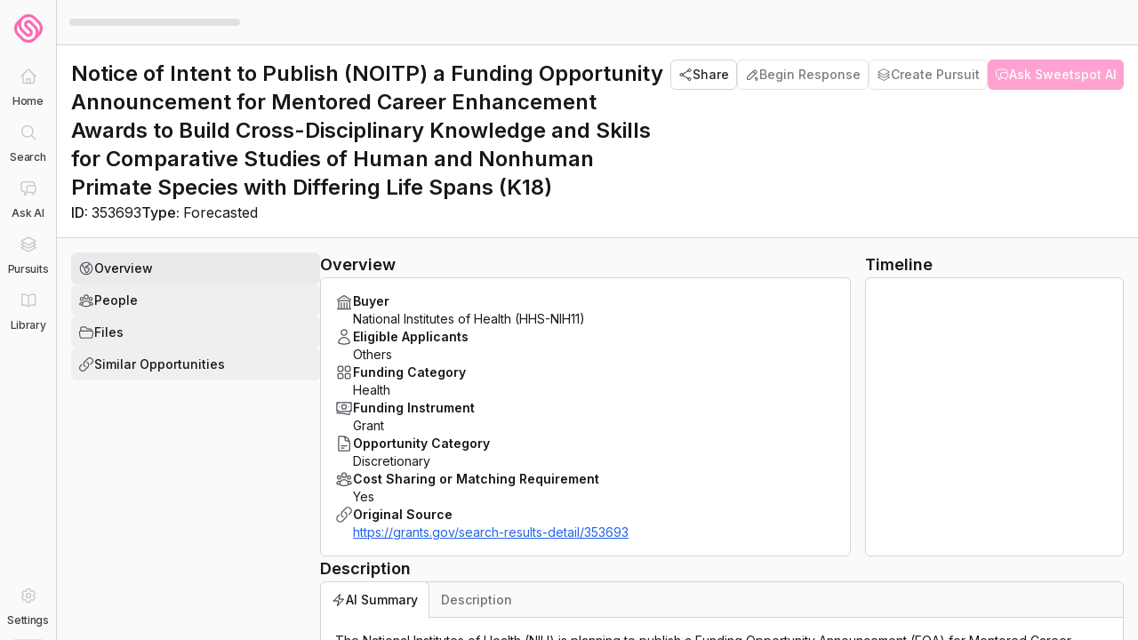

--- FILE ---
content_type: text/html; charset=utf-8
request_url: https://console.sweetspotgov.com/federal-grants/3d40ce88-3068-5c11-9114-569239f3bf30
body_size: 17960
content:
<!DOCTYPE html><html lang="en"><head><meta charSet="utf-8" data-next-head=""/><meta name="viewport" content="width=device-width, initial-scale=1.0" data-next-head=""/><title data-next-head="">Notice of Intent to Publish (NOITP) a Funding Opportunity Announcement for Mentored Career Enhancement Awards to Build Cross-Disciplinary Knowledge and Skills for Comparative Studies of Human and Nonhuman Primate Species with Differing Life Spans (K18)</title><meta name="robots" content="index,follow" data-next-head=""/><meta name="description" content="The National Institutes of Health (NIH) is planning to publish a Funding Opportunity Announcement (FOA) for Mentored Career Enhancement Awards. This opportunity aims to support mid-career investigators in acquiring cross-disciplinary knowledge and skills for comparative studies of human and nonhuman primate species with differing life spans. The FOA will provide funding for experienced investigators to augment or redirect their research program by acquiring expertise in other fields related to comparative primate research and aging." data-next-head=""/><meta name="twitter:card" content="summary_large_image" data-next-head=""/><meta name="twitter:site" content="@SweetspotGov" data-next-head=""/><meta name="twitter:creator" content="@SweetspotGov" data-next-head=""/><meta property="og:title" content="Notice of Intent to Publish (NOITP) a Funding Opportunity Announcement for Mentored Career Enhancement Awards to Build Cross-Disciplinary Knowledge and Skills for Comparative Studies of Human and Nonhuman Primate Species with Differing Life Spans (K18)" data-next-head=""/><meta property="og:description" content="The National Institutes of Health (NIH) is planning to publish a Funding Opportunity Announcement (FOA) for Mentored Career Enhancement Awards. This opportunity aims to support mid-career investigators in acquiring cross-disciplinary knowledge and skills for comparative studies of human and nonhuman primate species with differing life spans. The FOA will provide funding for experienced investigators to augment or redirect their research program by acquiring expertise in other fields related to comparative primate research and aging." data-next-head=""/><meta property="og:url" content="https://console.sweetspotgov.com/federal-grants/3d40ce88-3068-5c11-9114-569239f3bf30" data-next-head=""/><meta property="og:image" content="https://console.sweetspotgov.com/api/og?title=Notice%20of%20Intent%20to%20Publish%20(NOITP)%20a%20Funding%20Opportunity%20Announcement%20for%20Mentored%20Career%20Enhancement%20Awards%20to%20Build%20Cross-Disciplinary%20Knowledge%20and%20Skills%20for%20Comparative%20Studies%20of%20Human%20and%20Nonhuman%20Primate%20Species%20with%20Differing%20Life%20Spans%20(K18)&amp;description=National%20Institutes%20of%20Health&amp;subdescription=Federal%20Grant%20Opportunity" data-next-head=""/><meta property="og:image:alt" content="Notice of Intent to Publish (NOITP) a Funding Opportunity Announcement for Mentored Career Enhancement Awards to Build Cross-Disciplinary Knowledge and Skills for Comparative Studies of Human and Nonhuman Primate Species with Differing Life Spans (K18)" data-next-head=""/><meta property="og:image:width" content="1200" data-next-head=""/><meta property="og:image:height" content="632" data-next-head=""/><meta property="og:site_name" content="Sweetspot" data-next-head=""/><link rel="icon" href="https://console.sweetspotgov.com/favicon.ico" data-next-head=""/><meta name="robots" content="noarchive" data-next-head=""/><meta name="twitter:card" content="summary_large_image" data-next-head=""/><meta property="twitter:title" content="Notice of Intent to Publish (NOITP) a Funding Opportunity Announcement for Mentored Career Enhancement Awards to Build Cross-Disciplinary Knowledge and Skills for Comparative Studies of Human and Nonhuman Primate Species with Differing Life Spans (K18)" data-next-head=""/><meta property="twitter:image" content="https://console.sweetspotgov.com/api/og?title=Notice%20of%20Intent%20to%20Publish%20(NOITP)%20a%20Funding%20Opportunity%20Announcement%20for%20Mentored%20Career%20Enhancement%20Awards%20to%20Build%20Cross-Disciplinary%20Knowledge%20and%20Skills%20for%20Comparative%20Studies%20of%20Human%20and%20Nonhuman%20Primate%20Species%20with%20Differing%20Life%20Spans%20(K18)&amp;description=National%20Institutes%20of%20Health&amp;subdescription=Federal%20Grant%20Opportunity" data-next-head=""/><meta property="application-name" content="Sweetspot" data-next-head=""/><script type="application/ld+json" data-next-head="">{"@context":"https://schema.org","@type":"Article","datePublished":"2024-04-22T00:00:00Z","description":"The National Institutes of Health (NIH) is planning to publish a Funding Opportunity Announcement (FOA) for Mentored Career Enhancement Awards. This opportunity aims to support mid-career investigators in acquiring cross-disciplinary knowledge and skills for comparative studies of human and nonhuman primate species with differing life spans. The FOA will provide funding for experienced investigators to augment or redirect their research program by acquiring expertise in other fields related to comparative primate research and aging. It also encourages the development of collaborations with research fields that investigators do not commonly interact with. The FOA is expected to be published in June 2024, with an anticipated application due date in November 2024. The estimated total program funding is $1,500,000, and four awards are expected to be granted. The FOA will utilize the K18 Career Enhancement Award activity code and will not allow clinical trials. Potential applicants are advised to identify potential mentors and prepare well-developed career enhancement plans. Additional details of the planned FOA will be provided in the future.","mainEntityOfPage":{"@type":"WebPage","@id":"https://console.sweetspotgov.com/federal-grants/3d40ce88-3068-5c11-9114-569239f3bf30"},"headline":"Notice of Intent to Publish (NOITP) a Funding Opportunity Announcement for Mentored Career Enhancement Awards to Build Cross-Disciplinary Knowledge and Skills for Comparative Studies of Human and Nonhuman Primate Species with Differing Life Spans (K18)","image":["https://console.sweetspotgov.com/api/og?title=Notice%20of%20Intent%20to%20Publish%20(NOITP)%20a%20Funding%20Opportunity%20Announcement%20for%20Mentored%20Career%20Enhancement%20Awards%20to%20Build%20Cross-Disciplinary%20Knowledge%20and%20Skills%20for%20Comparative%20Studies%20of%20Human%20and%20Nonhuman%20Primate%20Species%20with%20Differing%20Life%20Spans%20(K18)&amp;description=National%20Institutes%20of%20Health&amp;subdescription=Federal%20Grant%20Opportunity"],"dateModified":"2024-04-22T00:00:00Z","author":[{"@type":"Person","name":"Sweetspot","url":"https://console.sweetspotgov.com"}],"publisher":{"@type":"Organization","name":"Sweetspot","logo":{"@type":"ImageObject","url":"https://console.sweetspotgov.com/logo.png"}},"isAccessibleForFree":true}</script><script>(function(w,r){w._rwq=r;w[r]=w[r]||function(){(w[r].q=w[r].q||[]).push(arguments)}})(window,'rewardful');</script><script async="" src="/rewardful.js" data-rewardful="af7f36"></script><script>
              (function() {
                function clearBrowserExtensionInjections() {
                  document
                    .querySelectorAll([
                      'html > *:not(body, head)',
                      'script[src*="extension://"]',
                      'link[href*="extension://"]',
                    ].join(', '))
                    .forEach(function(element) {
                      element.parentNode && element.parentNode.removeChild(element);
                    });
                  
                  var allowedTargets = {
                    html: {
                      element: document.querySelector('html'),
                      allowedAttributes: ['lang', 'dir', 'class', 'style', 'suppressHydrationWarning'],
                    },
                    head: {
                      element: document.querySelector('head'),
                      allowedAttributes: [],
                    },
                    body: {
                      element: document.querySelector('body'),
                      allowedAttributes: ['class'],
                    },
                  };
                  
                  Object.keys(allowedTargets).forEach(function(key) {
                    var target = allowedTargets[key];
                    if (!target.element) return;
                    
                    var attributes = target.element.getAttributeNames();
                    attributes.forEach(function(attr) {
                      if (target.allowedAttributes.indexOf(attr) === -1) {
                        target.element.removeAttribute(attr);
                      }
                    });
                  });
                }
                
                if (window.requestIdleCallback) {
                  window.requestIdleCallback(clearBrowserExtensionInjections);
                } else {
                  // Safari doesn't support requestIdleCallback
                  setTimeout(clearBrowserExtensionInjections, 1);
                }
              })();
            </script><link rel="preload" href="/_next/static/media/83afe278b6a6bb3c-s.p.3a6ba036.woff2" as="font" type="font/woff2" crossorigin="anonymous" data-next-font="size-adjust"/><link rel="preload" href="/_next/static/chunks/fb6fc4a6b9aa7838.css" as="style"/><link rel="stylesheet" href="/_next/static/chunks/fb6fc4a6b9aa7838.css" data-n-g=""/><link rel="preload" href="/_next/static/chunks/d2159b5dc83aece4.css" as="style"/><link rel="stylesheet" href="/_next/static/chunks/d2159b5dc83aece4.css" data-n-g=""/><link rel="preload" href="/_next/static/chunks/bf0599c7ddb1acf2.css" as="style"/><link rel="stylesheet" href="/_next/static/chunks/bf0599c7ddb1acf2.css" data-n-g=""/><link rel="preload" href="/_next/static/chunks/e90d102194d273af.css" as="style"/><link rel="stylesheet" href="/_next/static/chunks/e90d102194d273af.css" data-n-p=""/><noscript data-n-css=""></noscript><script src="/_next/static/chunks/856afa71c35a4f65.js" defer=""></script><script src="/_next/static/chunks/f0d7d4023c78c30f.js" defer=""></script><script src="/_next/static/chunks/396e8a8dd5a54bc4.js" defer=""></script><script src="/_next/static/chunks/988eacf1f5397f82.js" defer=""></script><script src="/_next/static/chunks/0f453769d7cfa5b2.js" defer=""></script><script src="/_next/static/chunks/7c0fa7b83bad506c.js" defer=""></script><script src="/_next/static/chunks/929a7bdebb13f746.js" defer=""></script><script src="/_next/static/chunks/4f83a621ac223bd0.js" defer=""></script><script src="/_next/static/chunks/649b804307ffecc9.js" defer=""></script><script src="/_next/static/chunks/54527c30abe8e9aa.js" defer=""></script><script src="/_next/static/chunks/278cadfa838e4798.js" defer=""></script><script src="/_next/static/chunks/d5d1169fea7f592b.js" defer=""></script><script src="/_next/static/chunks/1fd6cb5e3f76633e.js" defer=""></script><script src="/_next/static/chunks/ac335f5b95fa7d16.js" defer=""></script><script src="/_next/static/chunks/9526b466ee0b0982.js" defer=""></script><script src="/_next/static/chunks/turbopack-480d779264b13e6b.js" defer=""></script><script src="/_next/static/chunks/9a252fabebc96a87.js" defer=""></script><script src="/_next/static/chunks/78cecb478bc2e1d6.js" defer=""></script><script src="/_next/static/chunks/192138b19675a678.js" defer=""></script><script src="/_next/static/chunks/f4564ae29bc62c75.js" defer=""></script><script src="/_next/static/chunks/576a6a18f214c825.js" defer=""></script><script src="/_next/static/chunks/f59ab1a3623720b3.js" defer=""></script><script src="/_next/static/chunks/89c715d070618272.js" defer=""></script><script src="/_next/static/chunks/ad6a9e60fbce128d.js" defer=""></script><script src="/_next/static/chunks/661b7bd185f964f2.js" defer=""></script><script src="/_next/static/chunks/c540f0f6c369dc55.js" defer=""></script><script src="/_next/static/chunks/e92f24ab0073430f.js" defer=""></script><script src="/_next/static/chunks/d01cea6b399fed04.js" defer=""></script><script src="/_next/static/chunks/6bebbed96f8350e4.js" defer=""></script><script src="/_next/static/chunks/559a63d231a9a761.js" defer=""></script><script src="/_next/static/chunks/a44cd73e2c4c2a0d.js" defer=""></script><script src="/_next/static/chunks/0dcd4c54c379e02a.js" defer=""></script><script src="/_next/static/chunks/1fe933a4e29a5484.js" defer=""></script><script src="/_next/static/chunks/9e487c23559629d1.js" defer=""></script><script src="/_next/static/chunks/abe252c8ef8f075a.js" defer=""></script><script src="/_next/static/chunks/2e855c4253dc1155.js" defer=""></script><script src="/_next/static/chunks/589794f97735c33e.js" defer=""></script><script src="/_next/static/chunks/6e6deb1826418318.js" defer=""></script><script src="/_next/static/chunks/25cafc3204697a0d.js" defer=""></script><script src="/_next/static/chunks/d64a551e6ee221b7.js" defer=""></script><script src="/_next/static/chunks/a79bb657fb05b3c8.js" defer=""></script><script src="/_next/static/chunks/c1aaa29bb5bcb040.js" defer=""></script><script src="/_next/static/chunks/affc0a8377fc345d.js" defer=""></script><script src="/_next/static/chunks/4e862fc4082fab2c.js" defer=""></script><script src="/_next/static/chunks/367956e816cecaa9.js" defer=""></script><script src="/_next/static/chunks/73749e29e03c7d1c.js" defer=""></script><script src="/_next/static/chunks/41489e58ce35c2f8.js" defer=""></script><script src="/_next/static/chunks/76040195ee6e3627.js" defer=""></script><script src="/_next/static/chunks/turbopack-ba3cd2c66492b819.js" defer=""></script><script src="/_next/static/0SkUxrb5U6KcEwoeD0HDX/_ssgManifest.js" defer=""></script><script src="/_next/static/0SkUxrb5U6KcEwoeD0HDX/_buildManifest.js" defer=""></script></head><body><div id="__next"><script>!function(){try{var d=document.documentElement,c=d.classList;c.remove('light','dark','america');var e=localStorage.getItem('theme');if('system'===e||(!e&&true)){var t='(prefers-color-scheme: dark)',m=window.matchMedia(t);if(m.media!==t||m.matches){d.style.colorScheme = 'dark';c.add('dark')}else{d.style.colorScheme = 'light';c.add('light')}}else if(e){c.add(e|| '')}if(e==='light'||e==='dark')d.style.colorScheme=e}catch(e){}}()</script><div data-is-root-theme="true" data-accent-color="indigo" data-gray-color="slate" data-has-background="true" data-panel-background="translucent" data-radius="medium" data-scaling="100%" class="radix-themes inter_278011f6-module__nDhZHa__className"><style>
    #nprogress {
      pointer-events: none;
    }
    #nprogress .bar {
      background: #ff66b3;
      position: fixed;
      z-index: 9999;
      top: 0;
      left: 0;
      width: 100%;
      height: 3px;
    }
    #nprogress .peg {
      display: block;
      position: absolute;
      right: 0px;
      width: 100px;
      height: 100%;
      box-shadow: 0 0 10px #ff66b3, 0 0 5px #ff66b3;
      opacity: 1;
      -webkit-transform: rotate(3deg) translate(0px, -4px);
      -ms-transform: rotate(3deg) translate(0px, -4px);
      transform: rotate(3deg) translate(0px, -4px);
    }
    #nprogress .spinner {
      display: block;
      position: fixed;
      z-index: 1031;
      top: 15px;
      right: 15px;
    }
    #nprogress .spinner-icon {
      width: 18px;
      height: 18px;
      box-sizing: border-box;
      border: solid 2px transparent;
      border-top-color: #ff66b3;
      border-left-color: #ff66b3;
      border-radius: 50%;
      -webkit-animation: nprogresss-spinner 400ms linear infinite;
      animation: nprogress-spinner 400ms linear infinite;
    }
    .nprogress-custom-parent {
      overflow: hidden;
      position: relative;
    }
    .nprogress-custom-parent #nprogress .spinner,
    .nprogress-custom-parent #nprogress .bar {
      position: absolute;
    }
    @-webkit-keyframes nprogress-spinner {
      0% {
        -webkit-transform: rotate(0deg);
      }
      100% {
        -webkit-transform: rotate(360deg);
      }
    }
    @keyframes nprogress-spinner {
      0% {
        transform: rotate(0deg);
      }
      100% {
        transform: rotate(360deg);
      }
    }
  </style><div class="flex flex-col h-screen w-screen overflow-hidden"><div class="flex shrink w-full overflow-hidden relative bg-primary-50 dark:bg-default-dark"></div><div class="flex flex-1 overflow-y-auto overflow-x-hidden bg-primary-50 dark:bg-default-dark"><div class="relative flex flex-1 w-full"><div class="hidden md:flex flex-shrink-0 relative z-[9999] overflow-visible" style="width:64px"><div class="relative h-full w-full z-[50]"><div class="relative z-[2] flex flex-col h-full w-full bg-primary-50 dark:bg-default-dark border-r border-primary-300 dark:border-primary-800"><div class="flex items-center justify-center h-16 flex-shrink-0"><a class="group flex items-center justify-center w-11 h-11 rounded-lg transition-all duration-75 hover:scale-105" href="/"><svg width="16" height="16" viewBox="0 0 100 100" fill="#FF66B3" class="h-8 w-8 transition-transform duration-75 group-hover:scale-105" xmlns="http://www.w3.org/2000/svg"><path d="M89.5833 75.162C91.7082 73.0363 93.5582 70.6605 95.0706 68.0847C95.6581 67.0844 96.208 66.0465 96.6955 64.9837C96.9455 64.4585 97.1705 63.9334 97.383 63.3957C98.0455 61.7576 98.5829 60.0571 99.0079 58.3315C99.1329 57.8314 99.2454 57.3187 99.3454 56.806C99.4579 56.2433 99.5454 55.6807 99.6329 55.118C99.7829 54.0676 99.8829 53.0048 99.9454 51.9544C100.108 49.041 99.9079 46.1275 99.3454 43.2391C99.2329 42.6764 99.1204 42.1137 98.9829 41.5636C98.5704 39.888 98.0455 38.25 97.3955 36.6495C97.183 36.1118 96.9455 35.5866 96.708 35.0614C96.2205 34.0111 95.6706 32.9607 95.0831 31.9604C93.5707 29.3971 91.7207 27.0088 89.5958 24.8831L75.1465 10.4284C74.834 10.1158 74.509 9.8032 74.1716 9.4906C71.8717 7.3524 69.3093 5.53931 66.5344 4.07633C66.0219 3.81374 65.5095 3.55116 64.9845 3.31358C63.4096 2.58834 61.7846 1.96314 60.1222 1.47548C59.0348 1.15038 57.9098 0.875285 56.7849 0.662716C55.6724 0.450147 54.535 0.287594 53.41 0.175057C52.8475 0.125041 52.2726 0.0750245 51.7101 0.0500163C51.1351 0.0125041 50.5602 0 49.9977 0C48.2853 0 46.5853 0.125041 44.8979 0.362618C44.3354 0.437643 43.773 0.537675 43.2105 0.650212C42.648 0.762749 42.0856 0.88779 41.5231 1.01283C39.8482 1.42546 38.2107 1.95064 36.6108 2.60085C36.0733 2.81342 35.5484 3.051 35.0234 3.28857C33.9734 3.77623 32.9235 4.32641 31.9235 4.9141C29.3611 6.4271 26.9737 8.2777 24.8488 10.4034L10.3995 24.8581C9.94954 25.3083 9.51206 25.7834 9.08708 26.2461C8.6496 26.7337 8.22462 27.2214 7.82464 27.7215C7.76214 27.7966 7.69964 27.8841 7.63715 27.9591C6.27471 29.6847 5.07476 31.5228 4.06231 33.4609C3.24985 34.9989 2.56238 36.5994 1.98741 38.2375C1.42493 39.8505 0.974955 41.526 0.64997 43.2141C0.43748 44.327 0.274987 45.4648 0.162492 46.5902C0.112495 47.1529 0.0624971 47.7281 0.0374983 48.2907C-0.0124994 49.4161 -0.0124994 50.5665 0.0374983 51.7044C0.0624971 52.267 0.0999954 52.8422 0.162492 53.4049C0.274987 54.5303 0.43748 55.6682 0.64997 56.781C0.974955 58.4691 1.42493 60.1446 1.98741 61.7576C2.1249 62.1703 2.28739 62.5704 2.43739 62.983C2.91237 64.1959 3.46234 65.3838 4.06231 66.5342C5.72473 69.6977 7.86214 72.5987 10.412 75.137L24.8613 89.5917C26.9862 91.7174 29.3611 93.568 31.936 95.081C32.436 95.3811 32.9485 95.6562 33.4609 95.9313C33.9734 96.2064 34.4984 96.469 35.0359 96.7065C35.5609 96.9566 36.0983 97.1817 36.6233 97.3943C38.7482 98.257 40.9606 98.9073 43.2105 99.3449C43.773 99.4574 44.3354 99.545 44.8979 99.6325C47.1478 99.9576 49.4352 100.07 51.6976 99.9576C52.2601 99.9326 52.8351 99.8951 53.3975 99.8326C53.96 99.7825 54.535 99.7075 55.0974 99.6325C55.6599 99.545 56.2224 99.4574 56.7849 99.3449C57.8973 99.1323 59.0223 98.8572 60.1097 98.5321C61.4347 98.1445 62.7471 97.6569 64.022 97.1067C64.872 96.7441 65.7095 96.3564 66.5344 95.9188C66.9219 95.7062 67.3219 95.4936 67.6969 95.2811C67.8844 95.1685 68.0718 95.056 68.2593 94.9435C68.4593 94.8309 68.6468 94.7184 68.8468 94.5934C69.0468 94.4683 69.2343 94.3433 69.4218 94.2182C69.5968 94.1057 69.7843 93.9807 69.9593 93.8681C70.1468 93.7431 70.3342 93.6055 70.5217 93.468C70.6967 93.3429 70.8842 93.2179 71.0592 93.0929C71.2342 92.9678 71.4092 92.8303 71.5842 92.6927C71.7592 92.5552 71.9467 92.4176 72.1217 92.2801C72.2842 92.1426 72.4466 92.005 72.6091 91.88C72.7841 91.7299 72.9716 91.5799 73.1466 91.4298C73.2966 91.2923 73.4591 91.1547 73.6091 91.0172C73.7841 90.8546 73.9716 90.6921 74.1466 90.5295C74.2966 90.392 74.434 90.2544 74.584 90.1169C74.759 89.9543 74.934 89.7918 75.0965 89.6292C75.0965 89.6292 75.1215 89.5917 75.134 89.5792L89.5833 75.1245V75.162ZM39.1607 12.1915C39.5357 12.0164 39.9231 11.8539 40.3106 11.6913C40.8231 11.4787 41.3606 11.2912 41.8856 11.1161C42.9355 10.766 43.998 10.4909 45.0729 10.2784C45.4854 10.2033 45.8854 10.1283 46.2979 10.0783C46.7103 10.0158 47.1103 9.96575 47.5228 9.92824C48.7602 9.8157 49.9977 9.77819 51.2351 9.84071C51.6476 9.86572 52.0601 9.89073 52.4726 9.92824C53.2975 10.0033 54.1225 10.1283 54.9225 10.2784C55.7349 10.4409 56.5474 10.641 57.3348 10.866C57.7348 10.9786 58.1348 11.1161 58.5223 11.2537C59.7097 11.6663 60.8597 12.1665 61.9721 12.7542C64.2595 13.9546 66.3594 15.5051 68.2093 17.3557L82.6587 31.8104C84.1961 33.3484 85.5335 35.0739 86.6335 36.937C86.846 37.2997 87.0585 37.6623 87.246 38.0374C87.446 38.4125 87.6334 38.7877 87.8084 39.1753C87.9834 39.5504 88.1459 39.938 88.3084 40.3257C88.4584 40.7133 88.6084 41.1009 88.7459 41.4885C89.0209 42.2763 89.2584 43.0765 89.4584 43.8768C89.4959 44.0394 89.5334 44.2019 89.5709 44.3645C89.6209 44.602 89.6833 44.8521 89.7333 45.0897C90.3708 48.3533 90.3708 51.6669 89.7333 54.9304C89.4209 56.5684 88.9459 58.169 88.3209 59.6945C88.1584 60.0821 87.9959 60.4697 87.8209 60.8448C87.4709 61.6076 87.071 62.3578 86.646 63.0831C86.3085 63.6583 85.946 64.2209 85.5585 64.7711C85.6335 55.4306 82.0337 46.1901 75.159 39.3003L60.7097 24.8456C54.81 18.9437 45.2229 18.9437 39.3232 24.8456C33.4234 30.7475 33.4234 40.3382 39.3232 46.2401L53.7725 60.6948C55.8474 62.7705 55.8474 66.1341 53.7725 68.2097C51.6976 70.2854 48.3353 70.2854 46.2604 68.2097L31.811 53.755C24.1114 46.0525 22.099 34.2737 26.7863 24.4455C28.0487 21.8071 29.7361 19.4063 31.811 17.3307C33.3485 15.7927 35.0734 14.4422 36.9358 13.3544C37.2983 13.1418 37.6733 12.9292 38.0482 12.7417C38.4232 12.5416 38.7982 12.354 39.1857 12.179L39.1607 12.1915ZM57.3348 89.1666C56.5474 89.4042 55.7349 89.6042 54.9225 89.7543C54.1225 89.9043 53.2975 90.0294 52.4726 90.1044C52.0601 90.1419 51.6476 90.1794 51.2476 90.1919C49.5977 90.2669 47.9353 90.1919 46.3104 89.9543C45.8979 89.8918 45.4979 89.8293 45.0854 89.7543C44.6729 89.6792 44.2729 89.5917 43.873 89.4917C42.6605 89.1916 41.4731 88.8165 40.3231 88.3413C39.9356 88.1788 39.5607 88.0162 39.1732 87.8411C38.4107 87.491 37.6608 87.0909 36.9358 86.6658C35.0859 85.5654 33.361 84.2275 31.811 82.6895L17.3617 68.2348C16.8992 67.7721 16.4617 67.2969 16.0368 66.7968C14.7618 65.3213 13.6744 63.7083 12.7744 61.9952C12.1869 60.8824 11.687 59.7195 11.2745 58.5441C10.862 57.3812 10.537 56.1683 10.2995 54.9429C10.1495 54.1427 10.0245 53.3174 9.94954 52.4921C9.91204 52.0795 9.88704 51.6669 9.86204 51.2667C9.82454 50.4415 9.82454 49.6162 9.86204 48.7909C9.88704 48.3783 9.91204 47.9656 9.94954 47.553C10.0245 46.7277 10.1495 45.9025 10.2995 45.1022C10.537 43.8893 10.862 42.6764 11.2745 41.501C11.687 40.3131 12.1869 39.1628 12.7744 38.0499C13.0494 37.5122 13.3619 36.9996 13.6744 36.4869C13.7744 36.3243 13.8869 36.1618 13.9994 35.9992C14.1618 35.7617 14.3243 35.5241 14.4868 35.2865C14.4243 44.502 17.9242 53.6175 24.6239 60.4697V60.4822L39.3232 75.187L39.5857 75.4496L39.7482 75.5621C45.6729 81.0639 54.96 80.9514 60.7097 75.187C66.4594 69.4226 66.6094 59.6945 60.7097 53.7925L46.2604 39.3378C44.1854 37.2622 44.1854 33.8986 46.2604 31.8229C48.3353 29.7472 51.6976 29.7472 53.7725 31.8229L68.2218 46.2776C75.9215 53.9801 77.9464 65.7589 73.2466 75.5872C71.9842 78.2255 70.2967 80.6263 68.2218 82.702C67.8219 83.1021 67.4094 83.4772 66.9969 83.8398C66.8344 83.9899 66.6594 84.1274 66.4969 84.265C66.1969 84.5151 65.8969 84.7526 65.5845 84.9902C65.4095 85.1278 65.2345 85.2528 65.0595 85.3904C64.722 85.6279 64.3845 85.8655 64.0345 86.0906C63.8845 86.1906 63.722 86.2906 63.5721 86.3907C63.0596 86.7033 62.5471 87.0159 62.0096 87.291C61.6346 87.491 61.2722 87.6661 60.8847 87.8411C59.8722 88.3163 58.8098 88.7164 57.7473 89.054C57.6223 89.0916 57.4973 89.1416 57.3723 89.1791L57.3348 89.1666Z"></path></svg></a></div><nav class="flex-1 overflow-y-auto overflow-x-hidden w-full px-2"><ul class="flex flex-col items-center w-full gap-px"><li class="flex justify-center"><a class="relative flex flex-col items-center py-1.5 focus:outline-none focus-visible:ring-2 focus-visible:ring-blue-600/50 dark:focus-visible:ring-blue-400/50 rounded-lg pointer-events-none" href="/federal-grants/3d40ce88-3068-5c11-9114-569239f3bf30#"><div class="group/icon relative flex items-center justify-center w-8 h-8 rounded-lg transition-all duration-75 ease-out dark:text-primary-300 opacity-60 cursor-not-allowed text-primary-400"><div class="absolute -left-[21px] top-1/2 -translate-y-1/2 w-[3px] rounded-full transition-all duration-75 h-0 bg-transparent"></div><div class="transition-transform duration-75"><svg stroke="currentColor" fill="none" stroke-width="1.5" viewBox="0 0 24 24" aria-hidden="true" height="20" width="20" xmlns="http://www.w3.org/2000/svg"><path stroke-linecap="round" stroke-linejoin="round" d="M2.25 12l8.954-8.955c.44-.439 1.152-.439 1.591 0L21.75 12M4.5 9.75v10.125c0 .621.504 1.125 1.125 1.125H9.75v-4.875c0-.621.504-1.125 1.125-1.125h2.25c.621 0 1.125.504 1.125 1.125V21h4.125c.621 0 1.125-.504 1.125-1.125V9.75M8.25 21h8.25"></path></svg></div></div><span class="text-xs font-medium leading-tight mt-1 select-none text-center w-[64px] break-words transition-all duration-75 tracking-tight text-primary-700 dark:text-primary-300">Home</span></a></li><li class="flex justify-center"><a class="relative flex flex-col items-center py-1.5 focus:outline-none focus-visible:ring-2 focus-visible:ring-blue-600/50 dark:focus-visible:ring-blue-400/50 rounded-lg pointer-events-none" href="/federal-grants/3d40ce88-3068-5c11-9114-569239f3bf30#"><div class="group/icon relative flex items-center justify-center w-8 h-8 rounded-lg transition-all duration-75 ease-out dark:text-primary-300 opacity-60 cursor-not-allowed text-primary-400"><div class="absolute -left-[21px] top-1/2 -translate-y-1/2 w-[3px] rounded-full transition-all duration-75 h-6 bg-blue-600 dark:bg-accent-400"></div><div class="transition-transform duration-75"><svg stroke="currentColor" fill="currentColor" stroke-width="0" viewBox="0 0 24 24" aria-hidden="true" height="20" width="20" xmlns="http://www.w3.org/2000/svg"><path fill-rule="evenodd" d="M10.5 3.75a6.75 6.75 0 100 13.5 6.75 6.75 0 000-13.5zM2.25 10.5a8.25 8.25 0 1114.59 5.28l4.69 4.69a.75.75 0 11-1.06 1.06l-4.69-4.69A8.25 8.25 0 012.25 10.5z" clip-rule="evenodd"></path></svg></div></div><span class="text-xs font-medium leading-tight mt-1 select-none text-center w-[64px] break-words transition-all duration-75 tracking-tight text-primary-700 dark:text-primary-300">Search</span></a></li><li class="flex justify-center"><a class="relative flex flex-col items-center py-1.5 focus:outline-none focus-visible:ring-2 focus-visible:ring-blue-600/50 dark:focus-visible:ring-blue-400/50 rounded-lg pointer-events-none" href="/federal-grants/3d40ce88-3068-5c11-9114-569239f3bf30#"><div class="group/icon relative flex items-center justify-center w-8 h-8 rounded-lg transition-all duration-75 ease-out dark:text-primary-300 opacity-60 cursor-not-allowed text-primary-400"><div class="absolute -left-[21px] top-1/2 -translate-y-1/2 w-[3px] rounded-full transition-all duration-75 h-0 bg-transparent"></div><div class="transition-transform duration-75"><svg stroke="currentColor" fill="none" stroke-width="1.5" viewBox="0 0 24 24" aria-hidden="true" height="20" width="20" xmlns="http://www.w3.org/2000/svg"><path stroke-linecap="round" stroke-linejoin="round" d="M20.25 8.511c.884.284 1.5 1.128 1.5 2.097v4.286c0 1.136-.847 2.1-1.98 2.193-.34.027-.68.052-1.02.072v3.091l-3-3c-1.354 0-2.694-.055-4.02-.163a2.115 2.115 0 01-.825-.242m9.345-8.334a2.126 2.126 0 00-.476-.095 48.64 48.64 0 00-8.048 0c-1.131.094-1.976 1.057-1.976 2.192v4.286c0 .837.46 1.58 1.155 1.951m9.345-8.334V6.637c0-1.621-1.152-3.026-2.76-3.235A48.455 48.455 0 0011.25 3c-2.115 0-4.198.137-6.24.402-1.608.209-2.76 1.614-2.76 3.235v6.226c0 1.621 1.152 3.026 2.76 3.235.577.075 1.157.14 1.74.194V21l4.155-4.155"></path></svg></div></div><span class="text-xs font-medium leading-tight mt-1 select-none text-center w-[64px] break-words transition-all duration-75 tracking-tight text-primary-700 dark:text-primary-300">Ask AI</span></a></li><li class="flex justify-center"><a class="relative flex flex-col items-center py-1.5 focus:outline-none focus-visible:ring-2 focus-visible:ring-blue-600/50 dark:focus-visible:ring-blue-400/50 rounded-lg pointer-events-none" href="/federal-grants/3d40ce88-3068-5c11-9114-569239f3bf30#"><div class="group/icon relative flex items-center justify-center w-8 h-8 rounded-lg transition-all duration-75 ease-out dark:text-primary-300 opacity-60 cursor-not-allowed text-primary-400"><div class="absolute -left-[21px] top-1/2 -translate-y-1/2 w-[3px] rounded-full transition-all duration-75 h-0 bg-transparent"></div><div class="transition-transform duration-75"><svg stroke="currentColor" fill="none" stroke-width="1.5" viewBox="0 0 24 24" aria-hidden="true" height="20" width="20" xmlns="http://www.w3.org/2000/svg"><path stroke-linecap="round" stroke-linejoin="round" d="M6.429 9.75L2.25 12l4.179 2.25m0-4.5l5.571 3 5.571-3m-11.142 0L2.25 7.5 12 2.25l9.75 5.25-4.179 2.25m0 0L21.75 12l-4.179 2.25m0 0l4.179 2.25L12 21.75 2.25 16.5l4.179-2.25m11.142 0l-5.571 3-5.571-3"></path></svg></div></div><span class="text-xs font-medium leading-tight mt-1 select-none text-center w-[64px] break-words transition-all duration-75 tracking-tight text-primary-700 dark:text-primary-300">Pursuits</span></a></li><li class="flex justify-center"><a class="relative flex flex-col items-center py-1.5 focus:outline-none focus-visible:ring-2 focus-visible:ring-blue-600/50 dark:focus-visible:ring-blue-400/50 rounded-lg pointer-events-none" href="/federal-grants/3d40ce88-3068-5c11-9114-569239f3bf30#"><div class="group/icon relative flex items-center justify-center w-8 h-8 rounded-lg transition-all duration-75 ease-out dark:text-primary-300 opacity-60 cursor-not-allowed text-primary-400"><div class="absolute -left-[21px] top-1/2 -translate-y-1/2 w-[3px] rounded-full transition-all duration-75 h-0 bg-transparent"></div><div class="transition-transform duration-75"><svg stroke="currentColor" fill="none" stroke-width="1.5" viewBox="0 0 24 24" aria-hidden="true" height="20" width="20" xmlns="http://www.w3.org/2000/svg"><path stroke-linecap="round" stroke-linejoin="round" d="M12 6.042A8.967 8.967 0 006 3.75c-1.052 0-2.062.18-3 .512v14.25A8.987 8.987 0 016 18c2.305 0 4.408.867 6 2.292m0-14.25a8.966 8.966 0 016-2.292c1.052 0 2.062.18 3 .512v14.25A8.987 8.987 0 0018 18a8.967 8.967 0 00-6 2.292m0-14.25v14.25"></path></svg></div></div><span class="text-xs font-medium leading-tight mt-1 select-none text-center w-[64px] break-words transition-all duration-75 tracking-tight text-primary-700 dark:text-primary-300">Library</span></a></li></ul></nav><div class="p-2"><a class="relative flex flex-col items-center py-1.5 focus:outline-none focus-visible:ring-2 focus-visible:ring-blue-600/50 dark:focus-visible:ring-blue-400/50 rounded-lg pointer-events-none" href="/federal-grants/3d40ce88-3068-5c11-9114-569239f3bf30#"><div class="group/icon relative flex items-center justify-center w-8 h-8 rounded-lg transition-all duration-75 ease-out dark:text-primary-300 opacity-60 cursor-not-allowed text-primary-400"><div class="absolute -left-[21px] top-1/2 -translate-y-1/2 w-[3px] rounded-full transition-all duration-75 h-0 bg-transparent"></div><div class="transition-transform duration-75"><svg stroke="currentColor" fill="none" stroke-width="1.5" viewBox="0 0 24 24" aria-hidden="true" height="20" width="20" xmlns="http://www.w3.org/2000/svg"><path stroke-linecap="round" stroke-linejoin="round" d="M9.594 3.94c.09-.542.56-.94 1.11-.94h2.593c.55 0 1.02.398 1.11.94l.213 1.281c.063.374.313.686.645.87.074.04.147.083.22.127.324.196.72.257 1.075.124l1.217-.456a1.125 1.125 0 011.37.49l1.296 2.247a1.125 1.125 0 01-.26 1.431l-1.003.827c-.293.24-.438.613-.431.992a6.759 6.759 0 010 .255c-.007.378.138.75.43.99l1.005.828c.424.35.534.954.26 1.43l-1.298 2.247a1.125 1.125 0 01-1.369.491l-1.217-.456c-.355-.133-.75-.072-1.076.124a6.57 6.57 0 01-.22.128c-.331.183-.581.495-.644.869l-.213 1.28c-.09.543-.56.941-1.11.941h-2.594c-.55 0-1.02-.398-1.11-.94l-.213-1.281c-.062-.374-.312-.686-.644-.87a6.52 6.52 0 01-.22-.127c-.325-.196-.72-.257-1.076-.124l-1.217.456a1.125 1.125 0 01-1.369-.49l-1.297-2.247a1.125 1.125 0 01.26-1.431l1.004-.827c.292-.24.437-.613.43-.992a6.932 6.932 0 010-.255c.007-.378-.138-.75-.43-.99l-1.004-.828a1.125 1.125 0 01-.26-1.43l1.297-2.247a1.125 1.125 0 011.37-.491l1.216.456c.356.133.751.072 1.076-.124.072-.044.146-.087.22-.128.332-.183.582-.495.644-.869l.214-1.281z"></path><path stroke-linecap="round" stroke-linejoin="round" d="M15 12a3 3 0 11-6 0 3 3 0 016 0z"></path></svg></div></div><span class="text-xs font-medium leading-tight mt-1 select-none text-center w-[64px] break-words transition-all duration-75 tracking-tight text-primary-700 dark:text-primary-300">Settings</span></a></div><div class="mx-4 h-px bg-primary-200 dark:bg-primary-800"></div></div></div></div><div class="flex flex-1 flex-col w-full" style="width:calc(100% - 64px)"><div class="flex-shrink-0 sticky top-0 w-full z-40"><nav class="relative min-h-[50px]"><div class="relative flex flex-wrap justify-between items-center w-full min-h-[50px] mx-auto px-[14px]"><div class="flex items-center gap-x-4 w-full w-4/5 lg:w-5/6 max-w-[calc(100%-124px)] md:max-w-[calc(100%-400px)]"><div class="flex items-center gap-x-4 md:hidden"><button class="flex items-center gap-x-1.5 cursor-pointer rounded-md p-[6px] hover:bg-primary-100 dark:hover:bg-primary-800 transition duration-100 border border-primary-300 dark:border-primary-700"><svg stroke="currentColor" fill="currentColor" stroke-width="0" viewBox="0 0 24 24" aria-hidden="true" class="h-5 w-5 text-primary-500 dark:text-primary-400" height="1em" width="1em" xmlns="http://www.w3.org/2000/svg"><path fill-rule="evenodd" d="M3 6.75A.75.75 0 013.75 6h16.5a.75.75 0 010 1.5H3.75A.75.75 0 013 6.75zM3 12a.75.75 0 01.75-.75h16.5a.75.75 0 010 1.5H3.75A.75.75 0 013 12zm0 5.25a.75.75 0 01.75-.75h16.5a.75.75 0 010 1.5H3.75a.75.75 0 01-.75-.75z" clip-rule="evenodd"></path></svg></button></div><div class="h-2 w-24 md:w-48 rounded-md bg-primary-300 dark:bg-primary-600 animate-pulse"></div></div><div class="flex items-center justify-end gap-x-2 min-w-[124px] md:min-w-[356px]"><div class="hidden md:block whitespace-nowrap"></div></div></div></nav></div><div class="flex flex-1 overflow-auto border-t border-primary-300 dark:border-primary-800 bg-primary-50 dark:bg-default-dark"><div class="flex justify-center w-full overflow-x-hidden"><div class="w-full"><div class="flex flex-col items-center w-full"><div class="flex justify-center w-full py-4 lg:py-4 bg-white dark:bg-primary-900 border-b border-primary-300 dark:border-primary-800"><div class="flex flex-col md:flex-row gap-2 items-start md:items-start justify-start md:justify-between w-full gap-x-2 px-4"><div class="flex flex-col gap-y-2"><span class="text-2xl font-semibold text-primary-900 dark:text-primary-100">Notice of Intent to Publish (NOITP) a Funding Opportunity Announcement for Mentored Career Enhancement Awards to Build Cross-Disciplinary Knowledge and Skills for Comparative Studies of Human and Nonhuman Primate Species with Differing Life Spans (K18)</span><div class="flex flex-col md:flex-row gap-y-2 gap-x-4 text-primary-900 dark:text-primary-100 text-md"><span class="font-medium">ID: <span class="font-normal">353693</span></span><span class="font-medium">Type: <span class="font-normal">Forecasted</span></span></div></div><div class="flex flex-wrap md:flex-nowrap items-start md:items-center gap-2"><button class="inline-flex whitespace-nowrap items-center justify-center rounded-md gap-x-1.5 px-2 h-[34px] bg-white dark:bg-inherit border border-primary-300 dark:border-primary-700 text-primary-800 dark:text-primary-200 transition duration-100 relative select-none text-sm active:scale-95 hover:border-primary-400 dark:hover:border-primary-600" variant="outline"><svg stroke="currentColor" fill="none" stroke-width="1.5" viewBox="0 0 24 24" aria-hidden="true" class="h-4 w-4" height="1em" width="1em" xmlns="http://www.w3.org/2000/svg"><path stroke-linecap="round" stroke-linejoin="round" d="M7.217 10.907a2.25 2.25 0 100 2.186m0-2.186c.18.324.283.696.283 1.093s-.103.77-.283 1.093m0-2.186l9.566-5.314m-9.566 7.5l9.566 5.314m0 0a2.25 2.25 0 103.935 2.186 2.25 2.25 0 00-3.935-2.186zm0-12.814a2.25 2.25 0 103.933-2.185 2.25 2.25 0 00-3.933 2.185z"></path></svg><span class="text-sm font-medium">Share</span></button><button disabled="" class="inline-flex whitespace-nowrap items-center justify-center rounded-md gap-x-1.5 px-2 h-[34px] bg-white dark:bg-inherit border border-primary-300 dark:border-primary-700 text-primary-800 dark:text-primary-200 transition duration-100 relative select-none text-sm cursor-not-allowed opacity-60" variant="outline" data-state="closed"><svg stroke="currentColor" fill="none" stroke-width="2" viewBox="0 0 24 24" stroke-linecap="round" stroke-linejoin="round" class="h-4 w-4" height="1em" width="1em" xmlns="http://www.w3.org/2000/svg"><path stroke="none" d="M0 0h24v24H0z" fill="none"></path><path d="M4 20h4l10.5 -10.5a2.828 2.828 0 1 0 -4 -4l-10.5 10.5v4"></path><path d="M13.5 6.5l4 4"></path><path d="M19 16l-2 3h4l-2 3"></path></svg><span class="text-sm font-medium">Begin Response</span></button><button disabled="" class="inline-flex whitespace-nowrap items-center justify-center rounded-md gap-x-1.5 px-2 h-[34px] bg-white dark:bg-inherit border border-primary-300 dark:border-primary-700 text-primary-800 dark:text-primary-200 transition duration-100 relative select-none text-sm cursor-not-allowed opacity-60" variant="outline" data-state="closed"><svg stroke="currentColor" fill="none" stroke-width="1.5" viewBox="0 0 24 24" aria-hidden="true" class="h-4 w-4" height="1em" width="1em" xmlns="http://www.w3.org/2000/svg"><path stroke-linecap="round" stroke-linejoin="round" d="M6.429 9.75L2.25 12l4.179 2.25m0-4.5l5.571 3 5.571-3m-11.142 0L2.25 7.5 12 2.25l9.75 5.25-4.179 2.25m0 0L21.75 12l-4.179 2.25m0 0l4.179 2.25L12 21.75 2.25 16.5l4.179-2.25m11.142 0l-5.571 3-5.571-3"></path></svg><span class="text-sm font-medium">Create Pursuit</span></button><button disabled="" class="flex whitespace-nowrap items-center justify-center rounded-md gap-x-1.5 px-2 h-[34px] text-white bg-accent-400 transition duration-100 relative select-none text-sm cursor-not-allowed opacity-60" data-state="closed"><svg stroke="currentColor" fill="none" stroke-width="1.5" viewBox="0 0 24 24" aria-hidden="true" class="h-4 w-4" height="1em" width="1em" xmlns="http://www.w3.org/2000/svg"><path stroke-linecap="round" stroke-linejoin="round" d="M20.25 8.511c.884.284 1.5 1.128 1.5 2.097v4.286c0 1.136-.847 2.1-1.98 2.193-.34.027-.68.052-1.02.072v3.091l-3-3c-1.354 0-2.694-.055-4.02-.163a2.115 2.115 0 01-.825-.242m9.345-8.334a2.126 2.126 0 00-.476-.095 48.64 48.64 0 00-8.048 0c-1.131.094-1.976 1.057-1.976 2.192v4.286c0 .837.46 1.58 1.155 1.951m9.345-8.334V6.637c0-1.621-1.152-3.026-2.76-3.235A48.455 48.455 0 0011.25 3c-2.115 0-4.198.137-6.24.402-1.608.209-2.76 1.614-2.76 3.235v6.226c0 1.621 1.152 3.026 2.76 3.235.577.075 1.157.14 1.74.194V21l4.155-4.155"></path></svg><span class="text-sm font-medium">Ask Sweetspot AI</span></button></div></div></div><div class="flex flex-col lg:flex-row w-full gap-x-4 px-0 lg:px-4"><div class="hidden lg:block self-start lg:sticky top-0 z-20 w-full lg:w-[280px] lg:min-w-[280px] pt-2 lg:pt-4 pb-2 lg:pb-0 px-2 lg:px-0 border-b lg:border-none border-primary-300 dark:border-primary-800 bg-primary-50 dark:bg-default-dark"><div class="flex flex-col w-full gap-y-1"><button class="bg-primary-200/70 dark:bg-primary-800 gap-x-2 w-full group font-medium dark:text-primary-100 rounded-md px-2 py-2 text-ms leading-6 hover:bg-primary-200/70 dark:hover:bg-primary-800 flex items-center justify-between"><div class="flex items-center gap-x-2"><svg stroke="currentColor" fill="none" stroke-width="1.5" viewBox="0 0 24 24" aria-hidden="true" class="h-[18px] w-[18px] shrink-0 text-primary-600 dark:text-primary-400" height="1em" width="1em" xmlns="http://www.w3.org/2000/svg"><path stroke-linecap="round" stroke-linejoin="round" d="M6.115 5.19l.319 1.913A6 6 0 008.11 10.36L9.75 12l-.387.775c-.217.433-.132.956.21 1.298l1.348 1.348c.21.21.329.497.329.795v1.089c0 .426.24.815.622 1.006l.153.076c.433.217.956.132 1.298-.21l.723-.723a8.7 8.7 0 002.288-4.042 1.087 1.087 0 00-.358-1.099l-1.33-1.108c-.251-.21-.582-.299-.905-.245l-1.17.195a1.125 1.125 0 01-.98-.314l-.295-.295a1.125 1.125 0 010-1.591l.13-.132a1.125 1.125 0 011.3-.21l.603.302a.809.809 0 001.086-1.086L14.25 7.5l1.256-.837a4.5 4.5 0 001.528-1.732l.146-.292M6.115 5.19A9 9 0 1017.18 4.64M6.115 5.19A8.965 8.965 0 0112 3c1.929 0 3.716.607 5.18 1.64"></path></svg><span class="text-sm text-primary-900 dark:text-primary-100">Overview</span></div></button><button class="gap-x-2 w-full group font-medium dark:text-primary-100 rounded-md px-2 py-2 text-ms leading-6 hover:bg-primary-200/70 dark:hover:bg-primary-800 flex items-center justify-between"><div class="flex items-center gap-x-2"><svg stroke="currentColor" fill="none" stroke-width="1.5" viewBox="0 0 24 24" aria-hidden="true" class="h-[18px] w-[18px] shrink-0 text-primary-600 dark:text-primary-400" height="1em" width="1em" xmlns="http://www.w3.org/2000/svg"><path stroke-linecap="round" stroke-linejoin="round" d="M18 18.72a9.094 9.094 0 003.741-.479 3 3 0 00-4.682-2.72m.94 3.198l.001.031c0 .225-.012.447-.037.666A11.944 11.944 0 0112 21c-2.17 0-4.207-.576-5.963-1.584A6.062 6.062 0 016 18.719m12 0a5.971 5.971 0 00-.941-3.197m0 0A5.995 5.995 0 0012 12.75a5.995 5.995 0 00-5.058 2.772m0 0a3 3 0 00-4.681 2.72 8.986 8.986 0 003.74.477m.94-3.197a5.971 5.971 0 00-.94 3.197M15 6.75a3 3 0 11-6 0 3 3 0 016 0zm6 3a2.25 2.25 0 11-4.5 0 2.25 2.25 0 014.5 0zm-13.5 0a2.25 2.25 0 11-4.5 0 2.25 2.25 0 014.5 0z"></path></svg><span class="text-sm text-primary-900 dark:text-primary-100">People</span></div></button><button class="gap-x-2 w-full group font-medium dark:text-primary-100 rounded-md px-2 py-2 text-ms leading-6 hover:bg-primary-200/70 dark:hover:bg-primary-800 flex items-center justify-between"><div class="flex items-center gap-x-2"><svg stroke="currentColor" fill="none" stroke-width="1.5" viewBox="0 0 24 24" aria-hidden="true" class="h-[18px] w-[18px] shrink-0 text-primary-600 dark:text-primary-400" height="1em" width="1em" xmlns="http://www.w3.org/2000/svg"><path stroke-linecap="round" stroke-linejoin="round" d="M3.75 9.776c.112-.017.227-.026.344-.026h15.812c.117 0 .232.009.344.026m-16.5 0a2.25 2.25 0 00-1.883 2.542l.857 6a2.25 2.25 0 002.227 1.932H19.05a2.25 2.25 0 002.227-1.932l.857-6a2.25 2.25 0 00-1.883-2.542m-16.5 0V6A2.25 2.25 0 016 3.75h3.879a1.5 1.5 0 011.06.44l2.122 2.12a1.5 1.5 0 001.06.44H18A2.25 2.25 0 0120.25 9v.776"></path></svg><span class="text-sm text-primary-900 dark:text-primary-100">Files</span></div></button><button class="gap-x-2 w-full group font-medium dark:text-primary-100 rounded-md px-2 py-2 text-ms leading-6 hover:bg-primary-200/70 dark:hover:bg-primary-800 flex items-center justify-between"><div class="flex items-center gap-x-2"><svg stroke="currentColor" fill="none" stroke-width="1.5" viewBox="0 0 24 24" aria-hidden="true" class="h-[18px] w-[18px] shrink-0 text-primary-600 dark:text-primary-400" height="1em" width="1em" xmlns="http://www.w3.org/2000/svg"><path stroke-linecap="round" stroke-linejoin="round" d="M13.19 8.688a4.5 4.5 0 011.242 7.244l-4.5 4.5a4.5 4.5 0 01-6.364-6.364l1.757-1.757m13.35-.622l1.757-1.757a4.5 4.5 0 00-6.364-6.364l-4.5 4.5a4.5 4.5 0 001.242 7.244"></path></svg><span class="text-sm text-primary-900 dark:text-primary-100">Similar Opportunities</span></div></button></div></div><div class="flex justify-center w-full lg:max-w-[calc(100%-280px)] py-4 px-4 lg:px-0"><div class="flex flex-col w-full gap-4"><div id="overview" class="section"><div class="flex flex-col gap-y-4"><div class="grid grid-cols-1 md:grid-cols-3 gap-y-4 md:gap-x-4"><div class="col-span-1 md:col-span-2"><div class="flex flex-col gap-y-2 h-full"><div class="flex justify-between items-center"><span class="text-lg font-semibold text-primary-900 dark:text-primary-100">Overview</span></div><div class="flex flex-col h-full w-full text-sm font-normal text-primary-900 dark:text-primary-100 rounded-md border border-primary-300 dark:border-primary-800 bg-white dark:bg-primary-900 gap-y-4 p-4"><div class="flex items-start w-full gap-x-2.5"><div class="pt-[1px]"><svg stroke="currentColor" fill="none" stroke-width="1.5" viewBox="0 0 24 24" aria-hidden="true" class="h-5 w-5 text-primary-600 dark:text-primary-300" height="1em" width="1em" xmlns="http://www.w3.org/2000/svg"><path stroke-linecap="round" stroke-linejoin="round" d="M12 21v-8.25M15.75 21v-8.25M8.25 21v-8.25M3 9l9-6 9 6m-1.5 12V10.332A48.36 48.36 0 0012 9.75c-2.551 0-5.056.2-7.5.582V21M3 21h18M12 6.75h.008v.008H12V6.75z"></path></svg></div><div class="flex flex-col w-full gap-y-[2px]"><h4 class="font-semibold">Buyer</h4><div class="flex flex-col text-sm font-normal text-primary-900 dark:text-primary-100">National Institutes of Health (HHS-NIH11)</div></div></div><div class="flex items-start w-full gap-x-2.5"><div class=""><svg stroke="currentColor" fill="none" stroke-width="1.5" viewBox="0 0 24 24" aria-hidden="true" class="h-5 w-5 text-primary-600 dark:text-primary-300" height="1em" width="1em" xmlns="http://www.w3.org/2000/svg"><path stroke-linecap="round" stroke-linejoin="round" d="M15.75 6a3.75 3.75 0 11-7.5 0 3.75 3.75 0 017.5 0zM4.501 20.118a7.5 7.5 0 0114.998 0A17.933 17.933 0 0112 21.75c-2.676 0-5.216-.584-7.499-1.632z"></path></svg></div><div class="flex flex-col w-full gap-y-[2px]"><h4 class="font-semibold">Eligible Applicants</h4><span class="text-sm text-primary-900 dark:text-primary-100">Others</span></div></div><div class="flex items-start w-full gap-x-2.5"><div class=""><svg stroke="currentColor" fill="none" stroke-width="1.5" viewBox="0 0 24 24" aria-hidden="true" class="h-5 w-5 text-primary-600 dark:text-primary-300" height="1em" width="1em" xmlns="http://www.w3.org/2000/svg"><path stroke-linecap="round" stroke-linejoin="round" d="M3.75 6A2.25 2.25 0 016 3.75h2.25A2.25 2.25 0 0110.5 6v2.25a2.25 2.25 0 01-2.25 2.25H6a2.25 2.25 0 01-2.25-2.25V6zM3.75 15.75A2.25 2.25 0 016 13.5h2.25a2.25 2.25 0 012.25 2.25V18a2.25 2.25 0 01-2.25 2.25H6A2.25 2.25 0 013.75 18v-2.25zM13.5 6a2.25 2.25 0 012.25-2.25H18A2.25 2.25 0 0120.25 6v2.25A2.25 2.25 0 0118 10.5h-2.25a2.25 2.25 0 01-2.25-2.25V6zM13.5 15.75a2.25 2.25 0 012.25-2.25H18a2.25 2.25 0 012.25 2.25V18A2.25 2.25 0 0118 20.25h-2.25A2.25 2.25 0 0113.5 18v-2.25z"></path></svg></div><div class="flex flex-col w-full gap-y-[2px]"><h4 class="font-semibold">Funding Category</h4><span class="text-sm text-primary-900 dark:text-primary-100">Health</span></div></div><div class="flex items-start w-full gap-x-2.5"><div class=""><svg stroke="currentColor" fill="none" stroke-width="1.5" viewBox="0 0 24 24" aria-hidden="true" class="h-5 w-5 text-primary-600 dark:text-primary-300" height="1em" width="1em" xmlns="http://www.w3.org/2000/svg"><path stroke-linecap="round" stroke-linejoin="round" d="M2.25 18.75a60.07 60.07 0 0115.797 2.101c.727.198 1.453-.342 1.453-1.096V18.75M3.75 4.5v.75A.75.75 0 013 6h-.75m0 0v-.375c0-.621.504-1.125 1.125-1.125H20.25M2.25 6v9m18-10.5v.75c0 .414.336.75.75.75h.75m-1.5-1.5h.375c.621 0 1.125.504 1.125 1.125v9.75c0 .621-.504 1.125-1.125 1.125h-.375m1.5-1.5H21a.75.75 0 00-.75.75v.75m0 0H3.75m0 0h-.375a1.125 1.125 0 01-1.125-1.125V15m1.5 1.5v-.75A.75.75 0 003 15h-.75M15 10.5a3 3 0 11-6 0 3 3 0 016 0zm3 0h.008v.008H18V10.5zm-12 0h.008v.008H6V10.5z"></path></svg></div><div class="flex flex-col w-full gap-y-[2px]"><h4 class="font-semibold">Funding Instrument</h4><span class="text-sm text-primary-900 dark:text-primary-100">Grant</span></div></div><div class="flex items-start w-full gap-x-2.5"><div class=""><svg stroke="currentColor" fill="none" stroke-width="1.5" viewBox="0 0 24 24" aria-hidden="true" class="h-5 w-5 text-primary-600 dark:text-primary-300" height="1em" width="1em" xmlns="http://www.w3.org/2000/svg"><path stroke-linecap="round" stroke-linejoin="round" d="M19.5 14.25v-2.625a3.375 3.375 0 00-3.375-3.375h-1.5A1.125 1.125 0 0113.5 7.125v-1.5a3.375 3.375 0 00-3.375-3.375H8.25m0 12.75h7.5m-7.5 3H12M10.5 2.25H5.625c-.621 0-1.125.504-1.125 1.125v17.25c0 .621.504 1.125 1.125 1.125h12.75c.621 0 1.125-.504 1.125-1.125V11.25a9 9 0 00-9-9z"></path></svg></div><div class="flex flex-col w-full gap-y-[2px]"><h4 class="font-semibold">Opportunity Category</h4><span class="text-sm text-primary-900 dark:text-primary-100">Discretionary</span></div></div><div class="flex items-start w-full gap-x-2.5"><div class=""><svg stroke="currentColor" fill="none" stroke-width="1.5" viewBox="0 0 24 24" aria-hidden="true" class="h-5 w-5 text-primary-600 dark:text-primary-300" height="1em" width="1em" xmlns="http://www.w3.org/2000/svg"><path stroke-linecap="round" stroke-linejoin="round" d="M18 18.72a9.094 9.094 0 003.741-.479 3 3 0 00-4.682-2.72m.94 3.198l.001.031c0 .225-.012.447-.037.666A11.944 11.944 0 0112 21c-2.17 0-4.207-.576-5.963-1.584A6.062 6.062 0 016 18.719m12 0a5.971 5.971 0 00-.941-3.197m0 0A5.995 5.995 0 0012 12.75a5.995 5.995 0 00-5.058 2.772m0 0a3 3 0 00-4.681 2.72 8.986 8.986 0 003.74.477m.94-3.197a5.971 5.971 0 00-.94 3.197M15 6.75a3 3 0 11-6 0 3 3 0 016 0zm6 3a2.25 2.25 0 11-4.5 0 2.25 2.25 0 014.5 0zm-13.5 0a2.25 2.25 0 11-4.5 0 2.25 2.25 0 014.5 0z"></path></svg></div><div class="flex flex-col w-full gap-y-[2px]"><h4 class="font-semibold">Cost Sharing or Matching Requirement</h4><span class="text-sm text-primary-900 dark:text-primary-100">Yes</span></div></div><div class="flex items-start w-full gap-x-2.5"><div class=""><svg stroke="currentColor" fill="none" stroke-width="1.5" viewBox="0 0 24 24" aria-hidden="true" class="h-5 w-5 text-primary-600 dark:text-primary-300" height="1em" width="1em" xmlns="http://www.w3.org/2000/svg"><path stroke-linecap="round" stroke-linejoin="round" d="M13.19 8.688a4.5 4.5 0 011.242 7.244l-4.5 4.5a4.5 4.5 0 01-6.364-6.364l1.757-1.757m13.35-.622l1.757-1.757a4.5 4.5 0 00-6.364-6.364l-4.5 4.5a4.5 4.5 0 001.242 7.244"></path></svg></div><div class="flex flex-col w-full gap-y-[2px]"><h4 class="font-semibold">Original Source</h4><a class="break-all text-sm text-blue-600 dark:text-blue-400 transition-opacity duration-100 hover:opacity-70 w-fit underline max-w-[90%]" target="_blank" rel="noreferrer" href="https://grants.gov/search-results-detail/353693">https://grants.gov/search-results-detail/353693</a></div></div></div></div></div><div class="col-span-1"><div class="flex flex-col gap-y-2 h-full"><div class="flex justify-between items-center"><span class="text-lg font-semibold text-primary-900 dark:text-primary-100">Timeline</span></div><div class="flex flex-col h-full w-full text-sm font-normal text-primary-900 dark:text-primary-100 rounded-md border border-primary-300 dark:border-primary-800 bg-white dark:bg-primary-900 py-4 px-6"><ol class="relative border-l border-primary-200 dark:border-primary-700"></ol></div></div></div></div><div class="col-span-1 md:col-span-3"><div class="flex flex-col gap-y-2 h-full"><div class="flex justify-between items-center"><span class="text-lg font-semibold text-primary-900 dark:text-primary-100">Description</span></div><div class="flex flex-col h-full w-full text-sm font-normal text-primary-900 dark:text-primary-100 rounded-md border border-primary-300 dark:border-primary-800 bg-white dark:bg-default-dark"><div class="w-full overflow-x-auto"><div class="flex items-start h-10 rounded-t-md text-sm font-medium border-b border-primary-300 dark:border-primary-800 bg-primary-50 dark:bg-primary-900"><button type="button" class="rounded-t-md h-[calc(100%+2px)] -mt-[1px] px-3 pb-[1px] border-t border-l first:border-l-0 border-r bg-white text-primary-900 dark:text-primary-100 border-primary-300 dark:border-primary-800 dark:bg-default-dark"><div class="flex items-center gap-x-[6px]"><svg stroke="currentColor" fill="none" stroke-width="1.5" viewBox="0 0 24 24" aria-hidden="true" class="w-4 h-4" height="1em" width="1em" xmlns="http://www.w3.org/2000/svg"><path stroke-linecap="round" stroke-linejoin="round" d="M3.75 13.5l10.5-11.25L12 10.5h8.25L9.75 21.75 12 13.5H3.75z"></path></svg><span class="whitespace-nowrap">AI Summary</span></div></button><button type="button" class="rounded-t-md h-[calc(100%)] px-[13px] first:pl-3 first:pr-[13px] bg-inherit dark:bg-inherit text-primary-500 dark:text-primary-400 hover:text-primary-900 dark:hover:text-primary-100 border-primary-300 border-b-0 dark:border-primary-800"><div class="flex items-center gap-x-[6px]"><span class="whitespace-nowrap">Description</span></div></button></div></div><div class="flex flex-col w-full p-4 overflow-x-auto"><div class="text-sm text-primary-900 dark:text-primary-100"><p>The National Institutes of Health (NIH) is planning to publish a Funding Opportunity Announcement (FOA) for Mentored Career Enhancement Awards. This opportunity aims to support mid-career investigators in acquiring cross-disciplinary knowledge and skills for comparative studies of human and nonhuman primate species with differing life spans. The FOA will provide funding for experienced investigators to augment or redirect their research program by acquiring expertise in other fields related to comparative primate research and aging. It also encourages the development of collaborations with research fields that investigators do not commonly interact with. The FOA is expected to be published in June 2024, with an anticipated application due date in November 2024. The estimated total program funding is $1,500,000, and four awards are expected to be granted. The FOA will utilize the K18 Career Enhancement Award activity code and will not allow clinical trials. Potential applicants are advised to identify potential mentors and prepare well-developed career enhancement plans. Additional details of the planned FOA will be provided in the future.</p></div></div></div></div></div></div></div><div id="people" class="section"><div class="flex flex-col gap-y-2 h-full"><div class="flex justify-between items-center"><span class="text-lg font-semibold text-primary-900 dark:text-primary-100">Point(s) of Contact</span></div><div class="flex flex-col h-full w-full text-sm font-normal text-primary-900 dark:text-primary-100 rounded-md border border-primary-300 dark:border-primary-800 bg-white dark:bg-primary-900 gap-y-4 p-4"><span class="font-medium text-primary-900 dark:text-primary-100">No information provided.</span></div></div></div><div id="files" class="section"><div class="flex flex-col gap-y-2 h-full"><div class="flex justify-between items-center"><span class="text-lg font-semibold text-primary-900 dark:text-primary-100">Files</span></div><div class="flex flex-col h-full w-full text-sm font-normal text-primary-900 dark:text-primary-100 rounded-md border border-primary-300 dark:border-primary-800 bg-white dark:bg-primary-900 p-4"><span class="text-sm font-medium text-primary-900 dark:text-primary-100">No associated files provided.</span></div></div></div><div id="similar-opportunities" class="section"><div class="flex flex-col gap-y-2 h-full"><div class="flex justify-between items-center"><span class="text-lg font-semibold text-primary-900 dark:text-primary-100">Similar Opportunities</span></div><div class="flex flex-col h-full w-full text-sm font-normal text-primary-900 dark:text-primary-100 rounded-md border border-primary-300 dark:border-primary-800 bg-white dark:bg-primary-900 p-4"><span class="text-sm font-medium text-primary-900 dark:text-primary-100">Loading similar opportunities...</span></div></div></div><div class="md:hidden h-36"></div></div></div></div></div><div class="md:hidden h-36"></div></div></div></div></div></div></div></div></div></div><script id="__NEXT_DATA__" type="application/json">{"props":{"pageProps":{"federalGrant":{"id":"3d40ce88-3068-5c11-9114-569239f3bf30","posted_date":"2024-04-22T00:00:00Z","ai_summary":"The National Institutes of Health (NIH) is planning to publish a Funding Opportunity Announcement (FOA) for Mentored Career Enhancement Awards. This opportunity aims to support mid-career investigators in acquiring cross-disciplinary knowledge and skills for comparative studies of human and nonhuman primate species with differing life spans. The FOA will provide funding for experienced investigators to augment or redirect their research program by acquiring expertise in other fields related to comparative primate research and aging. It also encourages the development of collaborations with research fields that investigators do not commonly interact with. The FOA is expected to be published in June 2024, with an anticipated application due date in November 2024. The estimated total program funding is $1,500,000, and four awards are expected to be granted. The FOA will utilize the K18 Career Enhancement Award activity code and will not allow clinical trials. Potential applicants are advised to identify potential mentors and prepare well-developed career enhancement plans. Additional details of the planned FOA will be provided in the future.","notices":[{"id":"b99860ab-0ff0-5efb-ad4b-20854497f54b","federal_grant_id":"3d40ce88-3068-5c11-9114-569239f3bf30","opportunity_title":"Notice of Intent to Publish (NOITP) a Funding Opportunity Announcement for Mentored Career Enhancement Awards to Build Cross-Disciplinary Knowledge and Skills for Comparative Studies of Human and Nonhuman Primate Species with Differing Life Spans (K18)","opportunity_id":353693,"opportunity_number":"NOT-AG-24-016","version":"Forecast 1","post_date":"2024-04-22T00:00:00Z","active_until":"2099-12-31T00:00:00Z","link":"https://grants.gov/search-results-detail/353693","cost_sharing_or_matching_requirement":"No","funding_instrument_type":"Grant","category_of_funding_activity":"Health","status":"Forecasted","opportunity_category":"Discretionary","category_explanation":null,"cfda_numbers":"93.866","eligible_applicants":"Others","additional_information_on_eligibility":null,"agency_code":"HHS-NIH11","agency_name":"National Institutes of Health","close_date":null,"last_updated_date":"2024-04-22T00:00:00Z","award_ceiling":null,"award_floor":null,"estimated_total_program_funding":"1500000","expected_number_of_awards":"4","description":"This Notice informs that NIA intends to publish a Notice of Funding Opportunity (NOFO) inviting applications from mid-career investigators for mentored career enhancement awards focused on cross-disciplinary training to broaden and strengthen the investigator\u0026apos;s capability to lead future comparative studies of the factors contributing to differences in life spans between human and nonhuman primate species. The NOFO is intended to provide support for experienced investigators with expertise in human and/or nonhuman primate (NHP) studies to do the following: 1) Augment or redirect their research program by acquiring expertise in other fields related to comparative primate research and aging 2) Develop collaborations with research fields with which they do not commonly interact This Notice is being provided to allow potential applicants sufficient time to identify potential mentors and prepare well-developed career enhancement plans. The NOFO is expected to be published in June 2024 with an anticipated application due date in November 2024. These are estimated time frames, and they may change. The NOFO is expected to utilize the K18 Career Enhancement Award activity code. It is expected that the NOFO will not allow clinical trials.\u0026#65533; Additional details of the planned NOFO are provided below.","archive_date":null,"grantor_contact_email":null,"grantor_contact_email_description":null,"grantor_contact_text":null,"additional_information_url":null,"additional_information_text":null,"close_date_explanation":null,"opportunity_category_explanation":null,"estimated_synopsis_post_date":"2024-06-10T00:00:00Z","fiscal_year":"2025","estimated_synopsis_close_date":"2024-11-01T00:00:00Z","estimated_synopsis_close_date_explanation":null,"estimated_award_date":"2025-07-01T00:00:00Z","estimated_project_start_date":"2025-07-01T00:00:00Z","grantor_contact_name":null,"grantor_contact_phone_number":null}],"files":[],"similar_grants":[{"type":"default","id":"13bd7e09-935a-5355-8269-dc6c6733accf","title":"Forecast to Publish a Notice of Funding Opportunity for Academic Career Excellence (ACE) Award (K32 - Clinical Trial Required)","ai_summary":"The National Institutes of Health (NIH) is set to publish a Notice of Funding Opportunity for the Academic Career Excellence (ACE) Award (K32 - Clinical Trial Required), aimed at supporting early-stage postdoctoral scholars in their scientific research and career development. This grant program, which does not require cost sharing or matching, will provide funding for up to three years to facilitate rigorous research and mentorship, encouraging innovative ideas and comprehensive career development plans from candidates who are nearing completion of their doctoral degrees. The NIH anticipates awarding up to 120 grants, with a funding contribution of up to $80,000 per year for salary and $30,000 per year for research development costs, with applications due by February 12, 2026. Interested applicants can reach out to Dr. Sonia B. Jakowlew at jakowles@mail.nih.gov or by phone at 240-276-5630 for further information.","active":true,"posted_date":"2025-07-01T00:00:00Z","active_until":"2099-12-31T00:00:00Z","relevance_tier":null,"opportunity_id":"359894","pursuit_id":null,"pursuit_stage_id":null,"search_id":null,"tags":[{"title":"Agency","value":"National Institutes of Health"},{"title":"Eligible Applicants","value":"Small Businesses"},{"title":"Funding Type","value":"Grant"}],"has_award":false,"award_amount":null,"awardee":null,"award_number":null,"award_date":null},{"type":"default","id":"5e718e6c-de87-5be0-bd1f-1eaf458ef236","title":"Notice of Intent to Publish a Notice of Funding Opportunity for the Re-issue of PAR-21-336 Limited Competition: Mentored Research Career Development Program Award in Clinical and Translational Science Awards (CTSA) Program (K12 Clinical Trial Optional)","ai_summary":"The National Institutes of Health (NIH) is preparing to reissue a Notice of Funding Opportunity (NOFO) for the Mentored Research Career Development Program Award under the Clinical and Translational Science Awards (CTSA) Program, specifically utilizing the K12 activity code. This initiative aims to foster institutional research career development by encouraging meaningful collaborations and responsive projects in clinical and translational science. The anticipated NOFO is expected to be published in Summer 2024, with applications due in January 2025, and awards projected to be made by December 2025. For further details, potential applicants should stay tuned for the official announcement and prepare their proposals accordingly.","active":true,"posted_date":"2024-03-21T00:00:00Z","active_until":"2099-12-31T00:00:00Z","relevance_tier":null,"opportunity_id":"353094","pursuit_id":null,"pursuit_stage_id":null,"search_id":null,"tags":[{"title":"Agency","value":"National Institutes of Health"},{"title":"Funding Type","value":"Grant"}],"has_award":false,"award_amount":null,"awardee":null,"award_number":null,"award_date":null},{"type":"default","id":"618f8d45-0eb5-5ca8-9ba4-f2b60bb47883","title":"Notice of Intent to Publish a Funding Opportunity Announcement for NIA Advanced Postdoctoral Career Transition Awards to Promote Diversity in Translational Research for AD/ADRD (K99/R00 Clinical Trial Not Allowed)","ai_summary":"The National Institutes of Health (NIH) is preparing to reissue a funding opportunity announcement for the NIA Advanced Postdoctoral Career Transition Awards aimed at promoting diversity in translational research related to Alzheimer's disease and Alzheimer's disease-related dementias (AD/ADRD). This initiative, under the K99/R00 activity code, seeks to support postdoctoral researchers who can contribute meaningful insights and collaborations in the field of AD/ADRD translational research. The anticipated announcement is expected to be published in Winter 2024, with the first application due date in February 2025, and it will not accept applications for the standard due dates in October and November 2024. Interested applicants are encouraged to explore current K99/R00 parent announcements for broader funding opportunities while preparing for this upcoming NOFO.","active":true,"posted_date":"2024-08-26T00:00:00Z","active_until":"2099-12-31T00:00:00Z","relevance_tier":null,"opportunity_id":"356199","pursuit_id":null,"pursuit_stage_id":null,"search_id":null,"tags":[{"title":"Agency","value":"National Institutes of Health"},{"title":"Eligible Applicants","value":"Small Businesses"},{"title":"Funding Type","value":"Grant"}],"has_award":false,"award_amount":null,"awardee":null,"award_number":null,"award_date":null},{"type":"default","id":"03e7d7b1-fc0e-546c-86cc-3121ea9c8eb0","title":"Notice of Intent to Publish a Funding Opportunity Announcement for Facilitating Preclinical and Early Phase Human Studies for New Therapeutics (UG3/UH3 Clinical Trial Optional)","ai_summary":"The National Institutes of Health (NIH) plans to publish a Notice of Funding Opportunity (NOFO) for facilitating preclinical and early phase human studies for new therapeutics, specifically targeting aging-related conditions. This initiative aims to advance T1 translational aging research, focusing on therapeutics that progress from preclinical stages to first-in-human trials, addressing conditions such as sarcopenia and heart failure with preserved ejection fraction (HFpEF). The funding opportunity, categorized under health-related activities, will utilize the UG3/UH3 Cooperative Agreement mechanism, with an estimated total program funding of $2.5 million. Interested applicants should prepare to submit their applications by fall 2024, with the NOFO expected to be published in summer 2024 and awards anticipated by July 2025.","active":true,"posted_date":"2024-06-27T00:00:00Z","active_until":"2099-12-31T00:00:00Z","relevance_tier":null,"opportunity_id":"355181","pursuit_id":null,"pursuit_stage_id":null,"search_id":null,"tags":[{"title":"Agency","value":"National Institutes of Health"},{"title":"Eligible Applicants","value":"Others"},{"title":"Funding Type","value":"Cooperative Agreement"}],"has_award":false,"award_amount":null,"awardee":null,"award_number":null,"award_date":null},{"type":"default","id":"05481f76-5844-5310-a9fa-9d9649db3ab0","title":"Mentored Clinical Scientist Research Career Development Award (Parent K08 Independent Basic Experimental Studies with Humans Required)","ai_summary":"The National Institutes of Health (NIH) is offering the Mentored Clinical Scientist Research Career Development Award (K08), aimed at preparing individuals with clinical doctoral degrees for impactful careers in health-related research. This grant supports intensive, supervised research experiences in biomedical and behavioral fields, specifically requiring applicants to propose research involving basic experimental studies with human participants. The program emphasizes mentorship, requiring candidates to identify a primary mentor and commit to a minimum of 75% full-time professional effort, while also encouraging applications from underrepresented groups to foster diversity in the scientific community. Interested applicants should note that the application period opens on May 10, 2024, with a close date of May 7, 2027, and can find more information by contacting NIH Grants Information at grantsinfo@nih.gov or visiting the official announcement at https://grants.nih.gov/grants/guide/pa-files/PA-24-183.html.","active":true,"posted_date":"2024-04-24T00:00:00Z","active_until":"2027-05-07T00:00:00Z","relevance_tier":null,"opportunity_id":"353747","pursuit_id":null,"pursuit_stage_id":null,"search_id":null,"tags":[{"title":"Agency","value":"National Institutes of Health"},{"title":"Eligible Applicants","value":"Others"},{"title":"Funding Type","value":"Grant"}],"has_award":false,"award_amount":null,"awardee":null,"award_number":null,"award_date":null},{"type":"default","id":"fb35dffd-800d-5b25-813d-9eb38e68c73a","title":"NIDCD Research Career Enhancement Award for Established Investigators (K18 Independent Basic Experimental Studies with Humans Required)","ai_summary":"The National Institutes of Health (NIH) is offering the NIDCD Research Career Enhancement Award for Established Investigators (K18), aimed at supporting established researchers in acquiring new skills or redirecting their research towards the fields of hearing, balance, smell, taste, voice, speech, and language sciences. This grant program is designed for experienced scientists with a doctoral degree and a proven track record of independent research funding, facilitating basic experimental studies involving human subjects that qualify as NIH-defined clinical trials. The funding provides salaries up to a legislatively mandated cap and an additional $40,000 per year for research development costs, with applications accepted starting May 10, 2024. Interested applicants can find more information and contact NIH Grants Information at grantsinfo@nih.gov for inquiries.","active":true,"posted_date":"2024-02-08T00:00:00Z","active_until":"2027-05-07T00:00:00Z","relevance_tier":null,"opportunity_id":"352272","pursuit_id":null,"pursuit_stage_id":null,"search_id":null,"tags":[{"title":"Agency","value":"National Institutes of Health"},{"title":"Eligible Applicants","value":"Others"},{"title":"Funding Type","value":"Grant"}],"has_award":false,"award_amount":null,"awardee":null,"award_number":null,"award_date":null},{"type":"default","id":"a217da43-01ff-5860-ab0b-267f59405474","title":"Notice of Intent to Publish a Funding Opportunity Announcement for Advancing Diversity in Aging Research (ADAR) through Undergraduate Education Coordinating Center (U24 Clinical Trial Not Allowed)","ai_summary":"The National Institutes of Health (NIH) is preparing to publish a Notice of Funding Opportunity (NOFO) aimed at advancing diversity in aging research through the establishment of a coordinating center under the Advancing Diversity in Aging Research (ADAR) initiative. This initiative seeks to develop and maintain a center that will support undergraduate education in aging research, with the NOFO expected to be a companion to the existing funding opportunity PAR-24-135. The anticipated funding amount for this cooperative agreement is $800,000, with one award expected to be made, and the application process is projected to open in May 2025, following a synopsis release in February 2025. Interested applicants should prepare to submit their proposals by the estimated closing date of May 25, 2025, with awards expected to be made by March 1, 2026.","active":true,"posted_date":"2024-11-25T00:00:00Z","active_until":"2099-12-31T00:00:00Z","relevance_tier":null,"opportunity_id":"357367","pursuit_id":null,"pursuit_stage_id":null,"search_id":null,"tags":[{"title":"Agency","value":"National Institutes of Health"},{"title":"Award Range","value":"Up to $800,000"},{"title":"Eligible Applicants","value":"Others"},{"title":"Funding Type","value":"Cooperative Agreement"}],"has_award":false,"award_amount":null,"awardee":null,"award_number":null,"award_date":null},{"type":"default","id":"a6d0b3e7-235b-5048-98bf-7f827ca69710","title":"Notice of Intent to Publish a Funding Opportunity Announcement for NCI Pathway to Independence Award (K99/R00 \u0026#65533; Independent Clinical Trial Optional)","ai_summary":"The National Institutes of Health (NIH) is preparing to publish a Notice of Funding Opportunity (NOFO) for the NCI Pathway to Independence Award (K99/R00), which includes an optional independent clinical trial component. This program aims to support talented postdoctoral researchers with up to six years of postdoctoral research training experience, facilitating their transition to independent tenure-track faculty positions while providing essential NCI research support to help launch their careers in cancer research. The estimated synopsis post date is November 1, 2024, with applications expected to close by February 14, 2025, and awards anticipated to be made by January 2, 2026. Interested applicants are encouraged to prepare their proposals in advance, as there are no cost-sharing requirements associated with this grant opportunity.","active":true,"posted_date":"2024-07-19T00:00:00Z","active_until":"2099-12-31T00:00:00Z","relevance_tier":null,"opportunity_id":"355537","pursuit_id":null,"pursuit_stage_id":null,"search_id":null,"tags":[{"title":"Agency","value":"National Institutes of Health"},{"title":"Eligible Applicants","value":"Others"},{"title":"Funding Type","value":"Grant"}],"has_award":false,"award_amount":null,"awardee":null,"award_number":null,"award_date":null},{"type":"default","id":"0e552ed3-88e1-5402-9574-4a023909f164","title":"Notice of Intent to Publish a Funding Opportunity Announcement for Academic Career Excellence (ACE) Award (K32 - Independent Clinical Trial Required)","ai_summary":"The National Institutes of Health (NIH) is preparing to publish a Notice of Funding Opportunity (NOFO) for the Academic Career Excellence (ACE) Award (K32), which requires an independent clinical trial. This grant aims to support late-stage graduate students and early-stage postdoctoral scholars in cancer research, specifically targeting those transitioning to postdoctoral positions or within the first two years of their postdoctoral training. The ACE Award is crucial for enhancing the scientific research and career development of candidates, as it provides essential training support and encourages the development of a robust research plan with a designated mentor. Interested applicants should note that the first due date for submissions is anticipated to be June 12, 2025, with an estimated award date of March 2, 2026. For further details, applicants can refer to the NIH website or contact the agency directly.","active":true,"posted_date":"2024-12-24T00:00:00Z","active_until":"2099-12-31T00:00:00Z","relevance_tier":null,"opportunity_id":"357912","pursuit_id":null,"pursuit_stage_id":null,"search_id":null,"tags":[{"title":"Agency","value":"National Institutes of Health"},{"title":"Eligible Applicants","value":"Others"},{"title":"Funding Type","value":"Grant"}],"has_award":false,"award_amount":null,"awardee":null,"award_number":null,"award_date":null},{"type":"default","id":"fa61b788-098d-571c-8ef0-94253edf339b","title":"Renewal of the Clinician-Scientists Transdisciplinary Aging Research (Clin-STAR) Coordinating Center","ai_summary":"The National Institutes of Health (NIH) is preparing to release a Notice of Funding Opportunity (NOFO) for the renewal of the Clinician-Scientists Transdisciplinary Aging Research Coordinating Center (Clin-STAR CC), aimed at enhancing aging research across various clinical disciplines. This initiative seeks to support clinician-investigators by providing a national resource that fosters collaboration, mentorship, and interdisciplinary research projects focused on aging, ultimately improving patient-centered care for older adults. The funding will also prioritize geographic representation and diversity among early career clinician-scientists in aging research. While applications are not currently being solicited, interested parties can prepare for the opportunity, with the estimated synopsis posting date on August 17, 2025, and a projected award date of July 17, 2026. For further inquiries, contact Alexis Bakos, Ph.D., MPH, RN at alexis.bakos@nih.gov or call 301-480-8538.","active":true,"posted_date":"2025-06-09T00:00:00Z","active_until":"2099-12-31T00:00:00Z","relevance_tier":null,"opportunity_id":"359651","pursuit_id":null,"pursuit_stage_id":null,"search_id":null,"tags":[{"title":"Agency","value":"National Institutes of Health"},{"title":"Eligible Applicants","value":"For-Profit Organizations"},{"title":"Funding Type","value":"Cooperative Agreement"}],"has_award":false,"award_amount":null,"awardee":null,"award_number":null,"award_date":null}]}},"__N_SSG":true},"page":"/federal-grants/[federalGrantId]","query":{"federalGrantId":"3d40ce88-3068-5c11-9114-569239f3bf30"},"buildId":"0SkUxrb5U6KcEwoeD0HDX","isFallback":false,"isExperimentalCompile":false,"gsp":true,"scriptLoader":[]}</script><div id="portal"></div></body></html>

--- FILE ---
content_type: text/css; charset=utf-8
request_url: https://console.sweetspotgov.com/_next/static/chunks/bf0599c7ddb1acf2.css
body_size: 57268
content:
*,:before,:after,::backdrop{--tw-border-spacing-x:0;--tw-border-spacing-y:0;--tw-translate-x:0;--tw-translate-y:0;--tw-rotate:0;--tw-skew-x:0;--tw-skew-y:0;--tw-scale-x:1;--tw-scale-y:1;--tw-pan-x: ;--tw-pan-y: ;--tw-pinch-zoom: ;--tw-scroll-snap-strictness:proximity;--tw-gradient-from-position: ;--tw-gradient-via-position: ;--tw-gradient-to-position: ;--tw-ordinal: ;--tw-slashed-zero: ;--tw-numeric-figure: ;--tw-numeric-spacing: ;--tw-numeric-fraction: ;--tw-ring-inset: ;--tw-ring-offset-width:0px;--tw-ring-offset-color:#fff;--tw-ring-color:#3b82f680;--tw-ring-offset-shadow:0 0 #0000;--tw-ring-shadow:0 0 #0000;--tw-shadow:0 0 #0000;--tw-shadow-colored:0 0 #0000;--tw-blur: ;--tw-brightness: ;--tw-contrast: ;--tw-grayscale: ;--tw-hue-rotate: ;--tw-invert: ;--tw-saturate: ;--tw-sepia: ;--tw-drop-shadow: ;--tw-backdrop-blur: ;--tw-backdrop-brightness: ;--tw-backdrop-contrast: ;--tw-backdrop-grayscale: ;--tw-backdrop-hue-rotate: ;--tw-backdrop-invert: ;--tw-backdrop-opacity: ;--tw-backdrop-saturate: ;--tw-backdrop-sepia: ;--tw-contain-size: ;--tw-contain-layout: ;--tw-contain-paint: ;--tw-contain-style: }*,:before,:after{box-sizing:border-box;border:0 solid #e5e7eb}:before,:after{--tw-content:""}html,:host{-webkit-text-size-adjust:100%;tab-size:4;font-feature-settings:normal;font-variation-settings:normal;-webkit-tap-highlight-color:transparent;font-family:ui-sans-serif,system-ui,sans-serif,Apple Color Emoji,Segoe UI Emoji,Segoe UI Symbol,Noto Color Emoji;line-height:1.5}body{line-height:inherit;margin:0}hr{height:0;color:inherit;border-top-width:1px}abbr:where([title]){-webkit-text-decoration:underline dotted;text-decoration:underline dotted}h1,h2,h3,h4,h5,h6{font-size:inherit;font-weight:inherit}a{color:inherit;-webkit-text-decoration:inherit;text-decoration:inherit}b,strong{font-weight:bolder}code,kbd,samp,pre{font-feature-settings:normal;font-variation-settings:normal;font-family:ui-monospace,SFMono-Regular,Menlo,Monaco,Consolas,Liberation Mono,Courier New,monospace;font-size:1em}small{font-size:80%}sub,sup{vertical-align:baseline;font-size:75%;line-height:0;position:relative}sub{bottom:-.25em}sup{top:-.5em}table{text-indent:0;border-color:inherit;border-collapse:collapse}button,input,optgroup,select,textarea{font-feature-settings:inherit;font-variation-settings:inherit;font-family:inherit;font-size:100%;font-weight:inherit;line-height:inherit;letter-spacing:inherit;color:inherit;margin:0;padding:0}button,select{text-transform:none}button,input:where([type=button]),input:where([type=reset]),input:where([type=submit]){-webkit-appearance:button;background-color:#0000;background-image:none}:-moz-focusring{outline:auto}:-moz-ui-invalid{box-shadow:none}progress{vertical-align:baseline}::-webkit-inner-spin-button{height:auto}::-webkit-outer-spin-button{height:auto}[type=search]{-webkit-appearance:textfield;outline-offset:-2px}::-webkit-search-decoration{-webkit-appearance:none}::-webkit-file-upload-button{-webkit-appearance:button;font:inherit}summary{display:list-item}blockquote,dl,dd,h1,h2,h3,h4,h5,h6,hr,figure,p,pre{margin:0}fieldset{margin:0;padding:0}legend{padding:0}ol,ul,menu{margin:0;padding:0;list-style:none}dialog{padding:0}textarea{resize:vertical}input::-moz-placeholder{opacity:1;color:#9ca3af}textarea::-moz-placeholder{opacity:1;color:#9ca3af}input::placeholder,textarea::placeholder{opacity:1;color:#9ca3af}button,[role=button]{cursor:pointer}:disabled{cursor:default}img,svg,video,canvas,audio,iframe,embed,object{vertical-align:middle;display:block}img,video{max-width:100%;height:auto}[hidden]:where(:not([hidden=until-found])){display:none}input:where([type=text]),input:where(:not([type])),input:where([type=email]),input:where([type=url]),input:where([type=password]),input:where([type=number]),input:where([type=date]),input:where([type=datetime-local]),input:where([type=month]),input:where([type=search]),input:where([type=tel]),input:where([type=time]),input:where([type=week]),select:where([multiple]),textarea,select{appearance:none;--tw-shadow:0 0 #0000;background-color:#fff;border-width:1px;border-color:#6b7280;border-radius:0;padding:.5rem .75rem;font-size:1rem;line-height:1.5rem}input:where([type=text]):focus,input:where(:not([type])):focus,input:where([type=email]):focus,input:where([type=url]):focus,input:where([type=password]):focus,input:where([type=number]):focus,input:where([type=date]):focus,input:where([type=datetime-local]):focus,input:where([type=month]):focus,input:where([type=search]):focus,input:where([type=tel]):focus,input:where([type=time]):focus,input:where([type=week]):focus,select:where([multiple]):focus,textarea:focus,select:focus{outline-offset:2px;--tw-ring-inset:var(--tw-empty, );--tw-ring-offset-width:0px;--tw-ring-offset-color:#fff;--tw-ring-color:#2563eb;--tw-ring-offset-shadow:var(--tw-ring-inset)0 0 0 var(--tw-ring-offset-width)var(--tw-ring-offset-color);--tw-ring-shadow:var(--tw-ring-inset)0 0 0 calc(1px + var(--tw-ring-offset-width))var(--tw-ring-color);box-shadow:var(--tw-ring-offset-shadow),var(--tw-ring-shadow),var(--tw-shadow);border-color:#2563eb;outline:2px solid #0000}input::-moz-placeholder{color:#6b7280;opacity:1}textarea::-moz-placeholder{color:#6b7280;opacity:1}input::placeholder,textarea::placeholder{color:#6b7280;opacity:1}::-webkit-datetime-edit-fields-wrapper{padding:0}::-webkit-date-and-time-value{min-height:1.5em;text-align:inherit}::-webkit-datetime-edit{display:inline-flex}::-webkit-datetime-edit{padding-top:0;padding-bottom:0}::-webkit-datetime-edit-year-field{padding-top:0;padding-bottom:0}::-webkit-datetime-edit-month-field{padding-top:0;padding-bottom:0}::-webkit-datetime-edit-day-field{padding-top:0;padding-bottom:0}::-webkit-datetime-edit-hour-field{padding-top:0;padding-bottom:0}::-webkit-datetime-edit-minute-field{padding-top:0;padding-bottom:0}::-webkit-datetime-edit-second-field{padding-top:0;padding-bottom:0}::-webkit-datetime-edit-millisecond-field{padding-top:0;padding-bottom:0}::-webkit-datetime-edit-meridiem-field{padding-top:0;padding-bottom:0}select{-webkit-print-color-adjust:exact;print-color-adjust:exact;background-image:url("data:image/svg+xml,%3csvg xmlns='http://www.w3.org/2000/svg' fill='none' viewBox='0 0 20 20'%3e%3cpath stroke='%236b7280' stroke-linecap='round' stroke-linejoin='round' stroke-width='1.5' d='M6 8l4 4 4-4'/%3e%3c/svg%3e");background-position:right .5rem center;background-repeat:no-repeat;background-size:1.5em 1.5em;padding-right:2.5rem}select:where([multiple]),select:where([size]:not([size="1"])){background-image:initial;background-position:initial;background-repeat:unset;background-size:initial;-webkit-print-color-adjust:unset;print-color-adjust:unset;padding-right:.75rem}input:where([type=checkbox]),input:where([type=radio]){appearance:none;-webkit-print-color-adjust:exact;print-color-adjust:exact;vertical-align:middle;-webkit-user-select:none;user-select:none;color:#2563eb;--tw-shadow:0 0 #0000;background-color:#fff;background-origin:border-box;border-width:1px;border-color:#6b7280;flex-shrink:0;width:1rem;height:1rem;padding:0;display:inline-block}input:where([type=checkbox]){border-radius:0}input:where([type=radio]){border-radius:100%}input:where([type=checkbox]):focus,input:where([type=radio]):focus{outline-offset:2px;--tw-ring-inset:var(--tw-empty, );--tw-ring-offset-width:2px;--tw-ring-offset-color:#fff;--tw-ring-color:#2563eb;--tw-ring-offset-shadow:var(--tw-ring-inset)0 0 0 var(--tw-ring-offset-width)var(--tw-ring-offset-color);--tw-ring-shadow:var(--tw-ring-inset)0 0 0 calc(2px + var(--tw-ring-offset-width))var(--tw-ring-color);box-shadow:var(--tw-ring-offset-shadow),var(--tw-ring-shadow),var(--tw-shadow);outline:2px solid #0000}input:where([type=checkbox]):checked,input:where([type=radio]):checked{background-color:currentColor;background-position:50%;background-repeat:no-repeat;background-size:100% 100%;border-color:#0000}input:where([type=checkbox]):checked{background-image:url("data:image/svg+xml,%3csvg viewBox='0 0 16 16' fill='white' xmlns='http://www.w3.org/2000/svg'%3e%3cpath d='M12.207 4.793a1 1 0 010 1.414l-5 5a1 1 0 01-1.414 0l-2-2a1 1 0 011.414-1.414L6.5 9.086l4.293-4.293a1 1 0 011.414 0z'/%3e%3c/svg%3e")}@media (forced-colors:active){input:where([type=checkbox]):checked{appearance:auto}}input:where([type=radio]):checked{background-image:url("data:image/svg+xml,%3csvg viewBox='0 0 16 16' fill='white' xmlns='http://www.w3.org/2000/svg'%3e%3ccircle cx='8' cy='8' r='3'/%3e%3c/svg%3e")}@media (forced-colors:active){input:where([type=radio]):checked{appearance:auto}}input:where([type=checkbox]):checked:hover,input:where([type=checkbox]):checked:focus,input:where([type=radio]):checked:hover,input:where([type=radio]):checked:focus{background-color:currentColor;border-color:#0000}input:where([type=checkbox]):indeterminate{background-color:currentColor;background-image:url("data:image/svg+xml,%3csvg xmlns='http://www.w3.org/2000/svg' fill='none' viewBox='0 0 16 16'%3e%3cpath stroke='white' stroke-linecap='round' stroke-linejoin='round' stroke-width='2' d='M4 8h8'/%3e%3c/svg%3e");background-position:50%;background-repeat:no-repeat;background-size:100% 100%;border-color:#0000}@media (forced-colors:active){input:where([type=checkbox]):indeterminate{appearance:auto}}input:where([type=checkbox]):indeterminate:hover,input:where([type=checkbox]):indeterminate:focus{background-color:currentColor;border-color:#0000}input:where([type=file]){background:unset;border-color:inherit;font-size:unset;line-height:inherit;border-width:0;border-radius:0;padding:0}input:where([type=file]):focus{outline:1px solid buttontext;outline:1px auto -webkit-focus-ring-color}*{scrollbar-color:initial;scrollbar-width:initial}input[type=number]::-webkit-inner-spin-button{-webkit-appearance:none;margin:0}input[type=number]::-webkit-outer-spin-button{-webkit-appearance:none;margin:0}*{pointer-events:auto}.\!container{width:100%!important}.container{width:100%}@media (min-width:640px){.\!container{max-width:640px!important}.container{max-width:640px}}@media (min-width:768px){.\!container{max-width:768px!important}.container{max-width:768px}}@media (min-width:1024px){.\!container{max-width:1024px!important}.container{max-width:1024px}}@media (min-width:1280px){.\!container{max-width:1280px!important}.container{max-width:1280px}}@media (min-width:1536px){.\!container{max-width:1536px!important}.container{max-width:1536px}}@media (min-width:1920px){.\!container{max-width:1920px!important}.container{max-width:1920px}}@media (min-width:2160px){.\!container{max-width:2160px!important}.container{max-width:2160px}}@media (min-width:2340px){.\!container{max-width:2340px!important}.container{max-width:2340px}}.prose{color:var(--tw-prose-body);max-width:65ch}.prose :where(p):not(:where([class~=not-prose],[class~=not-prose] *)){margin-top:1.25em;margin-bottom:1.25em}.prose :where([class~=lead]):not(:where([class~=not-prose],[class~=not-prose] *)){color:var(--tw-prose-lead);margin-top:1.2em;margin-bottom:1.2em;font-size:1.25em;line-height:1.6}.prose :where(a):not(:where([class~=not-prose],[class~=not-prose] *)){color:var(--tw-prose-links);font-weight:500;text-decoration:underline}.prose :where(strong):not(:where([class~=not-prose],[class~=not-prose] *)){color:var(--tw-prose-bold);font-weight:600}.prose :where(a strong):not(:where([class~=not-prose],[class~=not-prose] *)),.prose :where(blockquote strong):not(:where([class~=not-prose],[class~=not-prose] *)),.prose :where(thead th strong):not(:where([class~=not-prose],[class~=not-prose] *)){color:inherit}.prose :where(ol):not(:where([class~=not-prose],[class~=not-prose] *)){margin-top:1.25em;margin-bottom:1.25em;padding-inline-start:1.625em;list-style-type:decimal}.prose :where(ol[type=A]):not(:where([class~=not-prose],[class~=not-prose] *)){list-style-type:upper-alpha}.prose :where(ol[type=a]):not(:where([class~=not-prose],[class~=not-prose] *)){list-style-type:lower-alpha}.prose :where(ol[type=A s]):not(:where([class~=not-prose],[class~=not-prose] *)){list-style-type:upper-alpha}.prose :where(ol[type=a s]):not(:where([class~=not-prose],[class~=not-prose] *)){list-style-type:lower-alpha}.prose :where(ol[type=I]):not(:where([class~=not-prose],[class~=not-prose] *)){list-style-type:upper-roman}.prose :where(ol[type=i]):not(:where([class~=not-prose],[class~=not-prose] *)){list-style-type:lower-roman}.prose :where(ol[type=I s]):not(:where([class~=not-prose],[class~=not-prose] *)){list-style-type:upper-roman}.prose :where(ol[type=i s]):not(:where([class~=not-prose],[class~=not-prose] *)){list-style-type:lower-roman}.prose :where(ol[type="1"]):not(:where([class~=not-prose],[class~=not-prose] *)){list-style-type:decimal}.prose :where(ul):not(:where([class~=not-prose],[class~=not-prose] *)){margin-top:1.25em;margin-bottom:1.25em;padding-inline-start:1.625em;list-style-type:disc}.prose :where(ol>li):not(:where([class~=not-prose],[class~=not-prose] *))::marker{color:var(--tw-prose-counters);font-weight:400}.prose :where(ul>li):not(:where([class~=not-prose],[class~=not-prose] *))::marker{color:var(--tw-prose-bullets)}.prose :where(dt):not(:where([class~=not-prose],[class~=not-prose] *)){color:var(--tw-prose-headings);margin-top:1.25em;font-weight:600}.prose :where(hr):not(:where([class~=not-prose],[class~=not-prose] *)){border-color:var(--tw-prose-hr);border-top-width:1px;margin-top:3em;margin-bottom:3em}.prose :where(blockquote):not(:where([class~=not-prose],[class~=not-prose] *)){color:var(--tw-prose-quotes);border-inline-start-width:.25rem;border-inline-start-color:var(--tw-prose-quote-borders);quotes:"“""”""‘""’";margin-top:1.6em;margin-bottom:1.6em;padding-inline-start:1em;font-style:italic;font-weight:500}.prose :where(blockquote p:first-of-type):not(:where([class~=not-prose],[class~=not-prose] *)):before{content:open-quote}.prose :where(blockquote p:last-of-type):not(:where([class~=not-prose],[class~=not-prose] *)):after{content:close-quote}.prose :where(h1):not(:where([class~=not-prose],[class~=not-prose] *)){color:var(--tw-prose-headings);margin-top:0;margin-bottom:.888889em;font-size:2.25em;font-weight:800;line-height:1.11111}.prose :where(h1 strong):not(:where([class~=not-prose],[class~=not-prose] *)){color:inherit;font-weight:900}.prose :where(h2):not(:where([class~=not-prose],[class~=not-prose] *)){color:var(--tw-prose-headings);margin-top:2em;margin-bottom:1em;font-size:1.5em;font-weight:700;line-height:1.33333}.prose :where(h2 strong):not(:where([class~=not-prose],[class~=not-prose] *)){color:inherit;font-weight:800}.prose :where(h3):not(:where([class~=not-prose],[class~=not-prose] *)){color:var(--tw-prose-headings);margin-top:1.6em;margin-bottom:.6em;font-size:1.25em;font-weight:600;line-height:1.6}.prose :where(h3 strong):not(:where([class~=not-prose],[class~=not-prose] *)){color:inherit;font-weight:700}.prose :where(h4):not(:where([class~=not-prose],[class~=not-prose] *)){color:var(--tw-prose-headings);margin-top:1.5em;margin-bottom:.5em;font-weight:600;line-height:1.5}.prose :where(h4 strong):not(:where([class~=not-prose],[class~=not-prose] *)){color:inherit;font-weight:700}.prose :where(img):not(:where([class~=not-prose],[class~=not-prose] *)){margin-top:2em;margin-bottom:2em}.prose :where(picture):not(:where([class~=not-prose],[class~=not-prose] *)){margin-top:2em;margin-bottom:2em;display:block}.prose :where(video):not(:where([class~=not-prose],[class~=not-prose] *)){margin-top:2em;margin-bottom:2em}.prose :where(kbd):not(:where([class~=not-prose],[class~=not-prose] *)){color:var(--tw-prose-kbd);box-shadow:0 0 0 1px var(--tw-prose-kbd-shadows),0 3px 0 var(--tw-prose-kbd-shadows);padding-top:.1875em;padding-inline-end:.375em;padding-bottom:.1875em;border-radius:.3125rem;padding-inline-start:.375em;font-family:inherit;font-size:.875em;font-weight:500}.prose :where(code):not(:where([class~=not-prose],[class~=not-prose] *)){color:var(--tw-prose-code);font-size:.875em;font-weight:600}.prose :where(code):not(:where([class~=not-prose],[class~=not-prose] *)):before,.prose :where(code):not(:where([class~=not-prose],[class~=not-prose] *)):after{content:"`"}.prose :where(a code):not(:where([class~=not-prose],[class~=not-prose] *)),.prose :where(h1 code):not(:where([class~=not-prose],[class~=not-prose] *)){color:inherit}.prose :where(h2 code):not(:where([class~=not-prose],[class~=not-prose] *)){color:inherit;font-size:.875em}.prose :where(h3 code):not(:where([class~=not-prose],[class~=not-prose] *)){color:inherit;font-size:.9em}.prose :where(h4 code):not(:where([class~=not-prose],[class~=not-prose] *)),.prose :where(blockquote code):not(:where([class~=not-prose],[class~=not-prose] *)),.prose :where(thead th code):not(:where([class~=not-prose],[class~=not-prose] *)){color:inherit}.prose :where(pre):not(:where([class~=not-prose],[class~=not-prose] *)){color:var(--tw-prose-pre-code);background-color:var(--tw-prose-pre-bg);padding-top:.857143em;padding-inline-end:1.14286em;padding-bottom:.857143em;border-radius:.375rem;margin-top:1.71429em;margin-bottom:1.71429em;padding-inline-start:1.14286em;font-size:.875em;font-weight:400;line-height:1.71429;overflow-x:auto}.prose :where(pre code):not(:where([class~=not-prose],[class~=not-prose] *)){font-weight:inherit;color:inherit;font-size:inherit;font-family:inherit;line-height:inherit;background-color:#0000;border-width:0;border-radius:0;padding:0}.prose :where(pre code):not(:where([class~=not-prose],[class~=not-prose] *)):before,.prose :where(pre code):not(:where([class~=not-prose],[class~=not-prose] *)):after{content:none}.prose :where(table):not(:where([class~=not-prose],[class~=not-prose] *)){table-layout:auto;width:100%;margin-top:2em;margin-bottom:2em;font-size:.875em;line-height:1.71429}.prose :where(thead):not(:where([class~=not-prose],[class~=not-prose] *)){border-bottom-width:1px;border-bottom-color:var(--tw-prose-th-borders)}.prose :where(thead th):not(:where([class~=not-prose],[class~=not-prose] *)){color:var(--tw-prose-headings);vertical-align:bottom;padding-inline-end:.571429em;padding-bottom:.571429em;padding-inline-start:.571429em;font-weight:600}.prose :where(tbody tr):not(:where([class~=not-prose],[class~=not-prose] *)){border-bottom-width:1px;border-bottom-color:var(--tw-prose-td-borders)}.prose :where(tbody tr:last-child):not(:where([class~=not-prose],[class~=not-prose] *)){border-bottom-width:0}.prose :where(tbody td):not(:where([class~=not-prose],[class~=not-prose] *)){vertical-align:baseline}.prose :where(tfoot):not(:where([class~=not-prose],[class~=not-prose] *)){border-top-width:1px;border-top-color:var(--tw-prose-th-borders)}.prose :where(tfoot td):not(:where([class~=not-prose],[class~=not-prose] *)){vertical-align:top}.prose :where(th,td):not(:where([class~=not-prose],[class~=not-prose] *)){text-align:start}.prose :where(figure>*):not(:where([class~=not-prose],[class~=not-prose] *)){margin-top:0;margin-bottom:0}.prose :where(figcaption):not(:where([class~=not-prose],[class~=not-prose] *)){color:var(--tw-prose-captions);margin-top:.857143em;font-size:.875em;line-height:1.42857}.prose{--tw-prose-body:#374151;--tw-prose-headings:#111827;--tw-prose-lead:#4b5563;--tw-prose-links:#111827;--tw-prose-bold:#111827;--tw-prose-counters:#6b7280;--tw-prose-bullets:#d1d5db;--tw-prose-hr:#e5e7eb;--tw-prose-quotes:#111827;--tw-prose-quote-borders:#e5e7eb;--tw-prose-captions:#6b7280;--tw-prose-kbd:#111827;--tw-prose-kbd-shadows:#1118271a;--tw-prose-code:#111827;--tw-prose-pre-code:#e5e7eb;--tw-prose-pre-bg:#1f2937;--tw-prose-th-borders:#d1d5db;--tw-prose-td-borders:#e5e7eb;--tw-prose-invert-body:#d1d5db;--tw-prose-invert-headings:#fff;--tw-prose-invert-lead:#9ca3af;--tw-prose-invert-links:#fff;--tw-prose-invert-bold:#fff;--tw-prose-invert-counters:#9ca3af;--tw-prose-invert-bullets:#4b5563;--tw-prose-invert-hr:#374151;--tw-prose-invert-quotes:#f3f4f6;--tw-prose-invert-quote-borders:#374151;--tw-prose-invert-captions:#9ca3af;--tw-prose-invert-kbd:#fff;--tw-prose-invert-kbd-shadows:#ffffff1a;--tw-prose-invert-code:#fff;--tw-prose-invert-pre-code:#d1d5db;--tw-prose-invert-pre-bg:#00000080;--tw-prose-invert-th-borders:#4b5563;--tw-prose-invert-td-borders:#374151;font-size:1rem;line-height:1.75}.prose :where(picture>img):not(:where([class~=not-prose],[class~=not-prose] *)){margin-top:0;margin-bottom:0}.prose :where(li):not(:where([class~=not-prose],[class~=not-prose] *)){margin-top:.5em;margin-bottom:.5em}.prose :where(ol>li):not(:where([class~=not-prose],[class~=not-prose] *)),.prose :where(ul>li):not(:where([class~=not-prose],[class~=not-prose] *)){padding-inline-start:.375em}.prose :where(.prose>ul>li p):not(:where([class~=not-prose],[class~=not-prose] *)){margin-top:.75em;margin-bottom:.75em}.prose :where(.prose>ul>li>p:first-child):not(:where([class~=not-prose],[class~=not-prose] *)){margin-top:1.25em}.prose :where(.prose>ul>li>p:last-child):not(:where([class~=not-prose],[class~=not-prose] *)){margin-bottom:1.25em}.prose :where(.prose>ol>li>p:first-child):not(:where([class~=not-prose],[class~=not-prose] *)){margin-top:1.25em}.prose :where(.prose>ol>li>p:last-child):not(:where([class~=not-prose],[class~=not-prose] *)){margin-bottom:1.25em}.prose :where(ul ul,ul ol,ol ul,ol ol):not(:where([class~=not-prose],[class~=not-prose] *)){margin-top:.75em;margin-bottom:.75em}.prose :where(dl):not(:where([class~=not-prose],[class~=not-prose] *)){margin-top:1.25em;margin-bottom:1.25em}.prose :where(dd):not(:where([class~=not-prose],[class~=not-prose] *)){margin-top:.5em;padding-inline-start:1.625em}.prose :where(hr+*):not(:where([class~=not-prose],[class~=not-prose] *)),.prose :where(h2+*):not(:where([class~=not-prose],[class~=not-prose] *)),.prose :where(h3+*):not(:where([class~=not-prose],[class~=not-prose] *)),.prose :where(h4+*):not(:where([class~=not-prose],[class~=not-prose] *)){margin-top:0}.prose :where(thead th:first-child):not(:where([class~=not-prose],[class~=not-prose] *)){padding-inline-start:0}.prose :where(thead th:last-child):not(:where([class~=not-prose],[class~=not-prose] *)){padding-inline-end:0}.prose :where(tbody td,tfoot td):not(:where([class~=not-prose],[class~=not-prose] *)){padding-top:.571429em;padding-inline-end:.571429em;padding-bottom:.571429em;padding-inline-start:.571429em}.prose :where(tbody td:first-child,tfoot td:first-child):not(:where([class~=not-prose],[class~=not-prose] *)){padding-inline-start:0}.prose :where(tbody td:last-child,tfoot td:last-child):not(:where([class~=not-prose],[class~=not-prose] *)){padding-inline-end:0}.prose :where(figure):not(:where([class~=not-prose],[class~=not-prose] *)){margin-top:2em;margin-bottom:2em}.prose :where(.prose>:first-child):not(:where([class~=not-prose],[class~=not-prose] *)){margin-top:0}.prose :where(.prose>:last-child):not(:where([class~=not-prose],[class~=not-prose] *)){margin-bottom:0}.prose-sm{font-size:.875rem;line-height:1.71429}.prose-sm :where(p):not(:where([class~=not-prose],[class~=not-prose] *)){margin-top:1.14286em;margin-bottom:1.14286em}.prose-sm :where([class~=lead]):not(:where([class~=not-prose],[class~=not-prose] *)){margin-top:.888889em;margin-bottom:.888889em;font-size:1.28571em;line-height:1.55556}.prose-sm :where(blockquote):not(:where([class~=not-prose],[class~=not-prose] *)){margin-top:1.33333em;margin-bottom:1.33333em;padding-inline-start:1.11111em}.prose-sm :where(h1):not(:where([class~=not-prose],[class~=not-prose] *)){margin-top:0;margin-bottom:.8em;font-size:2.14286em;line-height:1.2}.prose-sm :where(h2):not(:where([class~=not-prose],[class~=not-prose] *)){margin-top:1.6em;margin-bottom:.8em;font-size:1.42857em;line-height:1.4}.prose-sm :where(h3):not(:where([class~=not-prose],[class~=not-prose] *)){margin-top:1.55556em;margin-bottom:.444444em;font-size:1.28571em;line-height:1.55556}.prose-sm :where(h4):not(:where([class~=not-prose],[class~=not-prose] *)){margin-top:1.42857em;margin-bottom:.571429em;line-height:1.42857}.prose-sm :where(img):not(:where([class~=not-prose],[class~=not-prose] *)),.prose-sm :where(picture):not(:where([class~=not-prose],[class~=not-prose] *)){margin-top:1.71429em;margin-bottom:1.71429em}.prose-sm :where(picture>img):not(:where([class~=not-prose],[class~=not-prose] *)){margin-top:0;margin-bottom:0}.prose-sm :where(video):not(:where([class~=not-prose],[class~=not-prose] *)){margin-top:1.71429em;margin-bottom:1.71429em}.prose-sm :where(kbd):not(:where([class~=not-prose],[class~=not-prose] *)){padding-top:.142857em;padding-inline-end:.357143em;padding-bottom:.142857em;border-radius:.3125rem;padding-inline-start:.357143em;font-size:.857143em}.prose-sm :where(code):not(:where([class~=not-prose],[class~=not-prose] *)){font-size:.857143em}.prose-sm :where(h2 code):not(:where([class~=not-prose],[class~=not-prose] *)){font-size:.9em}.prose-sm :where(h3 code):not(:where([class~=not-prose],[class~=not-prose] *)){font-size:.888889em}.prose-sm :where(pre):not(:where([class~=not-prose],[class~=not-prose] *)){padding-top:.666667em;padding-inline-end:1em;padding-bottom:.666667em;border-radius:.25rem;margin-top:1.66667em;margin-bottom:1.66667em;padding-inline-start:1em;font-size:.857143em;line-height:1.66667}.prose-sm :where(ol):not(:where([class~=not-prose],[class~=not-prose] *)),.prose-sm :where(ul):not(:where([class~=not-prose],[class~=not-prose] *)){margin-top:1.14286em;margin-bottom:1.14286em;padding-inline-start:1.57143em}.prose-sm :where(li):not(:where([class~=not-prose],[class~=not-prose] *)){margin-top:.285714em;margin-bottom:.285714em}.prose-sm :where(ol>li):not(:where([class~=not-prose],[class~=not-prose] *)),.prose-sm :where(ul>li):not(:where([class~=not-prose],[class~=not-prose] *)){padding-inline-start:.428571em}.prose-sm :where(.prose-sm>ul>li p):not(:where([class~=not-prose],[class~=not-prose] *)){margin-top:.571429em;margin-bottom:.571429em}.prose-sm :where(.prose-sm>ul>li>p:first-child):not(:where([class~=not-prose],[class~=not-prose] *)){margin-top:1.14286em}.prose-sm :where(.prose-sm>ul>li>p:last-child):not(:where([class~=not-prose],[class~=not-prose] *)){margin-bottom:1.14286em}.prose-sm :where(.prose-sm>ol>li>p:first-child):not(:where([class~=not-prose],[class~=not-prose] *)){margin-top:1.14286em}.prose-sm :where(.prose-sm>ol>li>p:last-child):not(:where([class~=not-prose],[class~=not-prose] *)){margin-bottom:1.14286em}.prose-sm :where(ul ul,ul ol,ol ul,ol ol):not(:where([class~=not-prose],[class~=not-prose] *)){margin-top:.571429em;margin-bottom:.571429em}.prose-sm :where(dl):not(:where([class~=not-prose],[class~=not-prose] *)){margin-top:1.14286em;margin-bottom:1.14286em}.prose-sm :where(dt):not(:where([class~=not-prose],[class~=not-prose] *)){margin-top:1.14286em}.prose-sm :where(dd):not(:where([class~=not-prose],[class~=not-prose] *)){margin-top:.285714em;padding-inline-start:1.57143em}.prose-sm :where(hr):not(:where([class~=not-prose],[class~=not-prose] *)){margin-top:2.85714em;margin-bottom:2.85714em}.prose-sm :where(hr+*):not(:where([class~=not-prose],[class~=not-prose] *)),.prose-sm :where(h2+*):not(:where([class~=not-prose],[class~=not-prose] *)),.prose-sm :where(h3+*):not(:where([class~=not-prose],[class~=not-prose] *)),.prose-sm :where(h4+*):not(:where([class~=not-prose],[class~=not-prose] *)){margin-top:0}.prose-sm :where(table):not(:where([class~=not-prose],[class~=not-prose] *)){font-size:.857143em;line-height:1.5}.prose-sm :where(thead th):not(:where([class~=not-prose],[class~=not-prose] *)){padding-inline-end:1em;padding-bottom:.666667em;padding-inline-start:1em}.prose-sm :where(thead th:first-child):not(:where([class~=not-prose],[class~=not-prose] *)){padding-inline-start:0}.prose-sm :where(thead th:last-child):not(:where([class~=not-prose],[class~=not-prose] *)){padding-inline-end:0}.prose-sm :where(tbody td,tfoot td):not(:where([class~=not-prose],[class~=not-prose] *)){padding-top:.666667em;padding-inline-end:1em;padding-bottom:.666667em;padding-inline-start:1em}.prose-sm :where(tbody td:first-child,tfoot td:first-child):not(:where([class~=not-prose],[class~=not-prose] *)){padding-inline-start:0}.prose-sm :where(tbody td:last-child,tfoot td:last-child):not(:where([class~=not-prose],[class~=not-prose] *)){padding-inline-end:0}.prose-sm :where(figure):not(:where([class~=not-prose],[class~=not-prose] *)){margin-top:1.71429em;margin-bottom:1.71429em}.prose-sm :where(figure>*):not(:where([class~=not-prose],[class~=not-prose] *)){margin-top:0;margin-bottom:0}.prose-sm :where(figcaption):not(:where([class~=not-prose],[class~=not-prose] *)){margin-top:.666667em;font-size:.857143em;line-height:1.33333}.prose-sm :where(.prose-sm>:first-child):not(:where([class~=not-prose],[class~=not-prose] *)){margin-top:0}.prose-sm :where(.prose-sm>:last-child):not(:where([class~=not-prose],[class~=not-prose] *)){margin-bottom:0}.prose-base{font-size:1rem;line-height:1.75}.prose-base :where(p):not(:where([class~=not-prose],[class~=not-prose] *)){margin-top:1.25em;margin-bottom:1.25em}.prose-base :where([class~=lead]):not(:where([class~=not-prose],[class~=not-prose] *)){margin-top:1.2em;margin-bottom:1.2em;font-size:1.25em;line-height:1.6}.prose-base :where(blockquote):not(:where([class~=not-prose],[class~=not-prose] *)){margin-top:1.6em;margin-bottom:1.6em;padding-inline-start:1em}.prose-base :where(h1):not(:where([class~=not-prose],[class~=not-prose] *)){margin-top:0;margin-bottom:.888889em;font-size:2.25em;line-height:1.11111}.prose-base :where(h2):not(:where([class~=not-prose],[class~=not-prose] *)){margin-top:2em;margin-bottom:1em;font-size:1.5em;line-height:1.33333}.prose-base :where(h3):not(:where([class~=not-prose],[class~=not-prose] *)){margin-top:1.6em;margin-bottom:.6em;font-size:1.25em;line-height:1.6}.prose-base :where(h4):not(:where([class~=not-prose],[class~=not-prose] *)){margin-top:1.5em;margin-bottom:.5em;line-height:1.5}.prose-base :where(img):not(:where([class~=not-prose],[class~=not-prose] *)),.prose-base :where(picture):not(:where([class~=not-prose],[class~=not-prose] *)){margin-top:2em;margin-bottom:2em}.prose-base :where(picture>img):not(:where([class~=not-prose],[class~=not-prose] *)){margin-top:0;margin-bottom:0}.prose-base :where(video):not(:where([class~=not-prose],[class~=not-prose] *)){margin-top:2em;margin-bottom:2em}.prose-base :where(kbd):not(:where([class~=not-prose],[class~=not-prose] *)){padding-top:.1875em;padding-inline-end:.375em;padding-bottom:.1875em;border-radius:.3125rem;padding-inline-start:.375em;font-size:.875em}.prose-base :where(code):not(:where([class~=not-prose],[class~=not-prose] *)),.prose-base :where(h2 code):not(:where([class~=not-prose],[class~=not-prose] *)){font-size:.875em}.prose-base :where(h3 code):not(:where([class~=not-prose],[class~=not-prose] *)){font-size:.9em}.prose-base :where(pre):not(:where([class~=not-prose],[class~=not-prose] *)){padding-top:.857143em;padding-inline-end:1.14286em;padding-bottom:.857143em;border-radius:.375rem;margin-top:1.71429em;margin-bottom:1.71429em;padding-inline-start:1.14286em;font-size:.875em;line-height:1.71429}.prose-base :where(ol):not(:where([class~=not-prose],[class~=not-prose] *)),.prose-base :where(ul):not(:where([class~=not-prose],[class~=not-prose] *)){margin-top:1.25em;margin-bottom:1.25em;padding-inline-start:1.625em}.prose-base :where(li):not(:where([class~=not-prose],[class~=not-prose] *)){margin-top:.5em;margin-bottom:.5em}.prose-base :where(ol>li):not(:where([class~=not-prose],[class~=not-prose] *)),.prose-base :where(ul>li):not(:where([class~=not-prose],[class~=not-prose] *)){padding-inline-start:.375em}.prose-base :where(.prose-base>ul>li p):not(:where([class~=not-prose],[class~=not-prose] *)){margin-top:.75em;margin-bottom:.75em}.prose-base :where(.prose-base>ul>li>p:first-child):not(:where([class~=not-prose],[class~=not-prose] *)){margin-top:1.25em}.prose-base :where(.prose-base>ul>li>p:last-child):not(:where([class~=not-prose],[class~=not-prose] *)){margin-bottom:1.25em}.prose-base :where(.prose-base>ol>li>p:first-child):not(:where([class~=not-prose],[class~=not-prose] *)){margin-top:1.25em}.prose-base :where(.prose-base>ol>li>p:last-child):not(:where([class~=not-prose],[class~=not-prose] *)){margin-bottom:1.25em}.prose-base :where(ul ul,ul ol,ol ul,ol ol):not(:where([class~=not-prose],[class~=not-prose] *)){margin-top:.75em;margin-bottom:.75em}.prose-base :where(dl):not(:where([class~=not-prose],[class~=not-prose] *)){margin-top:1.25em;margin-bottom:1.25em}.prose-base :where(dt):not(:where([class~=not-prose],[class~=not-prose] *)){margin-top:1.25em}.prose-base :where(dd):not(:where([class~=not-prose],[class~=not-prose] *)){margin-top:.5em;padding-inline-start:1.625em}.prose-base :where(hr):not(:where([class~=not-prose],[class~=not-prose] *)){margin-top:3em;margin-bottom:3em}.prose-base :where(hr+*):not(:where([class~=not-prose],[class~=not-prose] *)),.prose-base :where(h2+*):not(:where([class~=not-prose],[class~=not-prose] *)),.prose-base :where(h3+*):not(:where([class~=not-prose],[class~=not-prose] *)),.prose-base :where(h4+*):not(:where([class~=not-prose],[class~=not-prose] *)){margin-top:0}.prose-base :where(table):not(:where([class~=not-prose],[class~=not-prose] *)){font-size:.875em;line-height:1.71429}.prose-base :where(thead th):not(:where([class~=not-prose],[class~=not-prose] *)){padding-inline-end:.571429em;padding-bottom:.571429em;padding-inline-start:.571429em}.prose-base :where(thead th:first-child):not(:where([class~=not-prose],[class~=not-prose] *)){padding-inline-start:0}.prose-base :where(thead th:last-child):not(:where([class~=not-prose],[class~=not-prose] *)){padding-inline-end:0}.prose-base :where(tbody td,tfoot td):not(:where([class~=not-prose],[class~=not-prose] *)){padding-top:.571429em;padding-inline-end:.571429em;padding-bottom:.571429em;padding-inline-start:.571429em}.prose-base :where(tbody td:first-child,tfoot td:first-child):not(:where([class~=not-prose],[class~=not-prose] *)){padding-inline-start:0}.prose-base :where(tbody td:last-child,tfoot td:last-child):not(:where([class~=not-prose],[class~=not-prose] *)){padding-inline-end:0}.prose-base :where(figure):not(:where([class~=not-prose],[class~=not-prose] *)){margin-top:2em;margin-bottom:2em}.prose-base :where(figure>*):not(:where([class~=not-prose],[class~=not-prose] *)){margin-top:0;margin-bottom:0}.prose-base :where(figcaption):not(:where([class~=not-prose],[class~=not-prose] *)){margin-top:.857143em;font-size:.875em;line-height:1.42857}.prose-base :where(.prose-base>:first-child):not(:where([class~=not-prose],[class~=not-prose] *)){margin-top:0}.prose-base :where(.prose-base>:last-child):not(:where([class~=not-prose],[class~=not-prose] *)){margin-bottom:0}.prose-slate{--tw-prose-body:#334155;--tw-prose-headings:#0f172a;--tw-prose-lead:#475569;--tw-prose-links:#0f172a;--tw-prose-bold:#0f172a;--tw-prose-counters:#64748b;--tw-prose-bullets:#cbd5e1;--tw-prose-hr:#e2e8f0;--tw-prose-quotes:#0f172a;--tw-prose-quote-borders:#e2e8f0;--tw-prose-captions:#64748b;--tw-prose-kbd:#0f172a;--tw-prose-kbd-shadows:#0f172a1a;--tw-prose-code:#0f172a;--tw-prose-pre-code:#e2e8f0;--tw-prose-pre-bg:#1e293b;--tw-prose-th-borders:#cbd5e1;--tw-prose-td-borders:#e2e8f0;--tw-prose-invert-body:#cbd5e1;--tw-prose-invert-headings:#fff;--tw-prose-invert-lead:#94a3b8;--tw-prose-invert-links:#fff;--tw-prose-invert-bold:#fff;--tw-prose-invert-counters:#94a3b8;--tw-prose-invert-bullets:#475569;--tw-prose-invert-hr:#334155;--tw-prose-invert-quotes:#f1f5f9;--tw-prose-invert-quote-borders:#334155;--tw-prose-invert-captions:#94a3b8;--tw-prose-invert-kbd:#fff;--tw-prose-invert-kbd-shadows:#ffffff1a;--tw-prose-invert-code:#fff;--tw-prose-invert-pre-code:#cbd5e1;--tw-prose-invert-pre-bg:#00000080;--tw-prose-invert-th-borders:#475569;--tw-prose-invert-td-borders:#334155}.prose-zinc{--tw-prose-body:#3f3f46;--tw-prose-headings:#18181b;--tw-prose-lead:#52525b;--tw-prose-links:#18181b;--tw-prose-bold:#18181b;--tw-prose-counters:#71717a;--tw-prose-bullets:#d4d4d8;--tw-prose-hr:#e4e4e7;--tw-prose-quotes:#18181b;--tw-prose-quote-borders:#e4e4e7;--tw-prose-captions:#71717a;--tw-prose-kbd:#18181b;--tw-prose-kbd-shadows:#18181b1a;--tw-prose-code:#18181b;--tw-prose-pre-code:#e4e4e7;--tw-prose-pre-bg:#27272a;--tw-prose-th-borders:#d4d4d8;--tw-prose-td-borders:#e4e4e7;--tw-prose-invert-body:#d4d4d8;--tw-prose-invert-headings:#fff;--tw-prose-invert-lead:#a1a1aa;--tw-prose-invert-links:#fff;--tw-prose-invert-bold:#fff;--tw-prose-invert-counters:#a1a1aa;--tw-prose-invert-bullets:#52525b;--tw-prose-invert-hr:#3f3f46;--tw-prose-invert-quotes:#f4f4f5;--tw-prose-invert-quote-borders:#3f3f46;--tw-prose-invert-captions:#a1a1aa;--tw-prose-invert-kbd:#fff;--tw-prose-invert-kbd-shadows:#ffffff1a;--tw-prose-invert-code:#fff;--tw-prose-invert-pre-code:#d4d4d8;--tw-prose-invert-pre-bg:#00000080;--tw-prose-invert-th-borders:#52525b;--tw-prose-invert-td-borders:#3f3f46}.sr-only{clip:rect(0,0,0,0);white-space:nowrap;border-width:0;width:1px;height:1px;margin:-1px;padding:0;position:absolute;overflow:hidden}.\!pointer-events-none{pointer-events:none!important}.pointer-events-none{pointer-events:none}.pointer-events-auto{pointer-events:auto}.\!visible{visibility:visible!important}.visible{visibility:visible}.invisible{visibility:hidden}.collapse{visibility:collapse}.static{position:static}.fixed{position:fixed}.absolute{position:absolute}.relative{position:relative}.sticky{position:sticky}.inset-0{inset:0}.inset-4{inset:1rem}.inset-x-0{left:0;right:0}.inset-y-0{top:0;bottom:0}.\!bottom-0{bottom:0!important}.\!top-0{top:0!important}.-bottom-0\.5{bottom:-.125rem}.-bottom-1{bottom:-.25rem}.-bottom-2{bottom:-.5rem}.-bottom-3{bottom:-.75rem}.-bottom-\[1px\]{bottom:-1px}.-bottom-\[2px\]{bottom:-2px}.-bottom-\[46px\]{bottom:-46px}.-left-2{left:-.5rem}.-left-4{left:-1rem}.-left-6{left:-1.5rem}.-left-\[13\.5px\]{left:-13.5px}.-left-\[21px\]{left:-21px}.-left-\[29px\]{left:-29px}.-left-\[6px\]{left:-6px}.-right-0\.5{right:-.125rem}.-right-1{right:-.25rem}.-right-2{right:-.5rem}.-right-4{right:-1rem}.-right-9{right:-2.25rem}.-right-\[10px\]{right:-10px}.-right-\[2px\]{right:-2px}.-right-\[3px\]{right:-3px}.-right-\[7px\]{right:-7px}.-right-\[83px\]{right:-83px}.-top-0\.5{top:-.125rem}.-top-1{top:-.25rem}.-top-16{top:-4rem}.-top-2{top:-.5rem}.-top-3{top:-.75rem}.-top-4{top:-1rem}.-top-6{top:-1.5rem}.-top-8{top:-2rem}.-top-\[0\.5px\]{top:-.5px}.-top-\[10px\]{top:-10px}.-top-\[1px\]{top:-1px}.-top-\[2px\]{top:-2px}.-top-\[3px\]{top:-3px}.-top-\[7px\]{top:-7px}.-top-\[8px\]{top:-8px}.bottom-0{bottom:0}.bottom-1\/2{bottom:50%}.bottom-10{bottom:2.5rem}.bottom-2{bottom:.5rem}.bottom-3{bottom:.75rem}.bottom-4{bottom:1rem}.bottom-6{bottom:1.5rem}.bottom-\[-12px\]{bottom:-12px}.bottom-\[0px\]{bottom:0}.bottom-\[4\.5px\]{bottom:4.5px}.bottom-\[72px\]{bottom:72px}.bottom-full{bottom:100%}.left-0{left:0}.left-0\.5{left:.125rem}.left-1\.5{left:.375rem}.left-1\/2{left:50%}.left-10{left:2.5rem}.left-2{left:.5rem}.left-2\.5{left:.625rem}.left-3{left:.75rem}.left-6{left:1.5rem}.left-\[-1px\]{left:-1px}.left-\[-6px\]{left:-6px}.left-\[100\%\]{left:100%}.left-\[14px\]{left:14px}.left-\[15px\]{left:15px}.left-\[16px\]{left:16px}.left-\[1px\]{left:1px}.left-\[25\%\]{left:25%}.left-\[50\%\]{left:50%}.left-\[75\%\]{left:75%}.left-full{left:100%}.right-0{right:0}.right-1{right:.25rem}.right-1\.5{right:.375rem}.right-2{right:.5rem}.right-2\.5{right:.625rem}.right-3{right:.75rem}.right-4{right:1rem}.right-6{right:1.5rem}.right-\[10px\]{right:10px}.right-\[18px\]{right:18px}.right-\[1px\]{right:1px}.right-\[3px\]{right:3px}.right-\[5px\]{right:5px}.right-\[6px\]{right:6px}.right-\[7px\]{right:7px}.right-\[8px\]{right:8px}.top-0{top:0}.top-0\.5{top:.125rem}.top-1{top:.25rem}.top-1\.5{top:.375rem}.top-1\/2{top:50%}.top-1\/4{top:25%}.top-12{top:3rem}.top-16{top:4rem}.top-2{top:.5rem}.top-3{top:.75rem}.top-4{top:1rem}.top-5{top:1.25rem}.top-\[10px\]{top:10px}.top-\[13px\]{top:13px}.top-\[15px\]{top:15px}.top-\[1px\]{top:1px}.top-\[2px\]{top:2px}.top-\[3px\]{top:3px}.top-\[46\%\]{top:46%}.top-\[50\%\]{top:50%}.top-\[54px\]{top:54px}.top-\[5px\]{top:5px}.top-\[6px\]{top:6px}.top-\[9px\]{top:9px}.top-full{top:100%}.isolate{isolation:isolate}.\!z-50{z-index:50!important}.z-0{z-index:0}.z-10{z-index:10}.z-20{z-index:20}.z-30{z-index:30}.z-40{z-index:40}.z-50{z-index:50}.z-\[-1\]{z-index:-1}.z-\[1000\]{z-index:1000}.z-\[100\]{z-index:100}.z-\[10\]{z-index:10}.z-\[1\]{z-index:1}.z-\[20\]{z-index:20}.z-\[2\]{z-index:2}.z-\[3\]{z-index:3}.z-\[41\]{z-index:41}.z-\[50\]{z-index:50}.z-\[5\]{z-index:5}.z-\[9999\]{z-index:9999}.z-\[999\]{z-index:999}.col-span-1{grid-column:span 1/span 1}.col-span-12{grid-column:span 12/span 12}.col-span-2{grid-column:span 2/span 2}.col-span-3{grid-column:span 3/span 3}.col-span-4{grid-column:span 4/span 4}.col-span-5{grid-column:span 5/span 5}.col-span-6{grid-column:span 6/span 6}.col-span-7{grid-column:span 7/span 7}.col-span-full{grid-column:1/-1}.col-start-1{grid-column-start:1}.col-start-2{grid-column-start:2}.col-start-3{grid-column-start:3}.row-start-1{grid-row-start:1}.row-start-2{grid-row-start:2}.row-start-3{grid-row-start:3}.float-right{float:right}.float-left{float:left}.float-none{float:none}.m-0{margin:0}.m-4{margin:1rem}.m-\[1px\]{margin:1px}.-mx-1{margin-left:-.25rem;margin-right:-.25rem}.-mx-16{margin-left:-4rem;margin-right:-4rem}.-mx-2{margin-left:-.5rem;margin-right:-.5rem}.-mx-3{margin-left:-.75rem;margin-right:-.75rem}.-mx-4{margin-left:-1rem;margin-right:-1rem}.-mx-5{margin-left:-1.25rem;margin-right:-1.25rem}.-mx-6{margin-left:-1.5rem;margin-right:-1.5rem}.-mx-\[10px\]{margin-left:-10px;margin-right:-10px}.-mx-\[14px\]{margin-left:-14px;margin-right:-14px}.-mx-\[25px\]{margin-left:-25px;margin-right:-25px}.-mx-\[4px\]{margin-left:-4px;margin-right:-4px}.-mx-\[6px\]{margin-left:-6px;margin-right:-6px}.-my-0\.5{margin-top:-.125rem;margin-bottom:-.125rem}.-my-1{margin-top:-.25rem;margin-bottom:-.25rem}.-my-\[2\.5px\]{margin-top:-2.5px;margin-bottom:-2.5px}.-my-\[2px\]{margin-top:-2px;margin-bottom:-2px}.mx-0\.5{margin-left:.125rem;margin-right:.125rem}.mx-1{margin-left:.25rem;margin-right:.25rem}.mx-1\.5{margin-left:.375rem;margin-right:.375rem}.mx-2{margin-left:.5rem;margin-right:.5rem}.mx-3{margin-left:.75rem;margin-right:.75rem}.mx-4{margin-left:1rem;margin-right:1rem}.mx-\[0\.5px\]{margin-left:.5px;margin-right:.5px}.mx-\[1px\]{margin-left:1px;margin-right:1px}.mx-\[2px\]{margin-left:2px;margin-right:2px}.mx-\[5px\]{margin-left:5px;margin-right:5px}.mx-auto{margin-left:auto;margin-right:auto}.my-0{margin-top:0;margin-bottom:0}.my-1{margin-top:.25rem;margin-bottom:.25rem}.my-1\.5{margin-top:.375rem;margin-bottom:.375rem}.my-10{margin-top:2.5rem;margin-bottom:2.5rem}.my-2{margin-top:.5rem;margin-bottom:.5rem}.my-2\.5{margin-top:.625rem;margin-bottom:.625rem}.my-3{margin-top:.75rem;margin-bottom:.75rem}.my-4{margin-top:1rem;margin-bottom:1rem}.my-5{margin-top:1.25rem;margin-bottom:1.25rem}.my-6{margin-top:1.5rem;margin-bottom:1.5rem}.my-8{margin-top:2rem;margin-bottom:2rem}.my-\[1px\]{margin-top:1px;margin-bottom:1px}.my-\[5px\]{margin-top:5px;margin-bottom:5px}.\!mt-5{margin-top:1.25rem!important}.-mb-1{margin-bottom:-.25rem}.-mb-2{margin-bottom:-.5rem}.-mb-4{margin-bottom:-1rem}.-mb-6{margin-bottom:-1.5rem}.-mb-8{margin-bottom:-2rem}.-mb-\[0\.25px\]{margin-bottom:-.25px}.-mb-\[15px\]{margin-bottom:-15px}.-mb-\[1px\]{margin-bottom:-1px}.-mb-\[2px\]{margin-bottom:-2px}.-mb-\[5px\]{margin-bottom:-5px}.-mb-\[6px\]{margin-bottom:-6px}.-mb-px{margin-bottom:-1px}.-ml-1{margin-left:-.25rem}.-ml-1\.5{margin-left:-.375rem}.-ml-2{margin-left:-.5rem}.-ml-\[0\.5px\]{margin-left:-.5px}.-ml-\[1px\]{margin-left:-1px}.-ml-\[2px\]{margin-left:-2px}.-ml-\[6px\]{margin-left:-6px}.-mr-1{margin-right:-.25rem}.-mr-\[10px\]{margin-right:-10px}.-mr-\[1px\]{margin-right:-1px}.-mr-\[5px\]{margin-right:-5px}.-mr-\[6px\]{margin-right:-6px}.-mt-0\.5{margin-top:-.125rem}.-mt-1{margin-top:-.25rem}.-mt-2{margin-top:-.5rem}.-mt-3{margin-top:-.75rem}.-mt-4{margin-top:-1rem}.-mt-\[1px\]{margin-top:-1px}.-mt-\[2px\]{margin-top:-2px}.-mt-\[3px\]{margin-top:-3px}.-mt-\[4px\]{margin-top:-4px}.mb-0{margin-bottom:0}.mb-0\.5{margin-bottom:.125rem}.mb-1{margin-bottom:.25rem}.mb-1\.5{margin-bottom:.375rem}.mb-10{margin-bottom:2.5rem}.mb-12{margin-bottom:3rem}.mb-2{margin-bottom:.5rem}.mb-2\.5{margin-bottom:.625rem}.mb-3{margin-bottom:.75rem}.mb-4{margin-bottom:1rem}.mb-5{margin-bottom:1.25rem}.mb-6{margin-bottom:1.5rem}.mb-8{margin-bottom:2rem}.mb-\[1\.5px\]{margin-bottom:1.5px}.mb-\[1px\]{margin-bottom:1px}.mb-\[2px\]{margin-bottom:2px}.mb-\[3px\]{margin-bottom:3px}.mb-\[4px\]{margin-bottom:4px}.mb-\[5px\]{margin-bottom:5px}.mb-\[6px\]{margin-bottom:6px}.ml-0\.5{margin-left:.125rem}.ml-1{margin-left:.25rem}.ml-1\.5{margin-left:.375rem}.ml-10{margin-left:2.5rem}.ml-16{margin-left:4rem}.ml-2{margin-left:.5rem}.ml-3{margin-left:.75rem}.ml-4{margin-left:1rem}.ml-5{margin-left:1.25rem}.ml-6{margin-left:1.5rem}.ml-7{margin-left:1.75rem}.ml-8{margin-left:2rem}.ml-9{margin-left:2.25rem}.ml-\[10px\]{margin-left:10px}.ml-\[11px\]{margin-left:11px}.ml-\[19px\]{margin-left:19px}.ml-\[1px\]{margin-left:1px}.ml-\[27px\]{margin-left:27px}.ml-\[29px\]{margin-left:29px}.ml-\[2px\]{margin-left:2px}.ml-\[35px\]{margin-left:35px}.ml-\[3px\]{margin-left:3px}.ml-\[5px\]{margin-left:5px}.ml-\[6\.5px\]{margin-left:6.5px}.ml-\[6px\]{margin-left:6px}.ml-auto{margin-left:auto}.mr-0{margin-right:0}.mr-0\.5{margin-right:.125rem}.mr-1{margin-right:.25rem}.mr-1\.5{margin-right:.375rem}.mr-10{margin-right:2.5rem}.mr-11{margin-right:2.75rem}.mr-2{margin-right:.5rem}.mr-3{margin-right:.75rem}.mr-4{margin-right:1rem}.mr-5{margin-right:1.25rem}.mr-\[10px\]{margin-right:10px}.mr-\[1px\]{margin-right:1px}.mr-\[2px\]{margin-right:2px}.mr-\[5px\]{margin-right:5px}.mr-\[6px\]{margin-right:6px}.mt-0{margin-top:0}.mt-0\.5{margin-top:.125rem}.mt-1{margin-top:.25rem}.mt-1\.5{margin-top:.375rem}.mt-12{margin-top:3rem}.mt-2{margin-top:.5rem}.mt-2\.5{margin-top:.625rem}.mt-3{margin-top:.75rem}.mt-4{margin-top:1rem}.mt-5{margin-top:1.25rem}.mt-6{margin-top:1.5rem}.mt-8{margin-top:2rem}.mt-\[1\.5px\]{margin-top:1.5px}.mt-\[1px\]{margin-top:1px}.mt-\[2\.5px\]{margin-top:2.5px}.mt-\[2px\]{margin-top:2px}.mt-\[3px\]{margin-top:3px}.mt-\[4px\]{margin-top:4px}.mt-\[5px\]{margin-top:5px}.mt-\[6px\]{margin-top:6px}.mt-\[7px\]{margin-top:7px}.mt-\[9px\]{margin-top:9px}.mt-auto{margin-top:auto}.box-border{box-sizing:border-box}.\!line-clamp-2{-webkit-line-clamp:2!important;-webkit-box-orient:vertical!important;display:-webkit-box!important;overflow:hidden!important}.line-clamp-1{-webkit-line-clamp:1;-webkit-box-orient:vertical;display:-webkit-box;overflow:hidden}.line-clamp-10{-webkit-line-clamp:10;-webkit-box-orient:vertical;display:-webkit-box;overflow:hidden}.line-clamp-2{-webkit-line-clamp:2;-webkit-box-orient:vertical;display:-webkit-box;overflow:hidden}.line-clamp-3{-webkit-line-clamp:3;-webkit-box-orient:vertical;display:-webkit-box;overflow:hidden}.line-clamp-4{-webkit-line-clamp:4;-webkit-box-orient:vertical;display:-webkit-box;overflow:hidden}.line-clamp-5{-webkit-line-clamp:5;-webkit-box-orient:vertical;display:-webkit-box;overflow:hidden}.line-clamp-6{-webkit-line-clamp:6;-webkit-box-orient:vertical;display:-webkit-box;overflow:hidden}.line-clamp-none{-webkit-line-clamp:none;-webkit-box-orient:horizontal;display:block;overflow:visible}.block{display:block}.inline-block{display:inline-block}.\!inline{display:inline!important}.inline{display:inline}.flex{display:flex}.inline-flex{display:inline-flex}.\!table{display:table!important}.table{display:table}.table-row-group{display:table-row-group}.table-row{display:table-row}.flow-root{display:flow-root}.grid{display:grid}.inline-grid{display:inline-grid}.contents{display:contents}.\!hidden{display:none!important}.hidden{display:none}.aspect-square{aspect-ratio:1}.size-2{width:.5rem;height:.5rem}.size-3{width:.75rem;height:.75rem}.size-4{width:1rem;height:1rem}.size-6{width:1.5rem;height:1.5rem}.size-8{width:2rem;height:2rem}.size-9{width:2.25rem;height:2.25rem}.\!h-4{height:1rem!important}.\!h-\[12px\]{height:12px!important}.\!h-\[13px\]{height:13px!important}.\!h-\[1px\]{height:1px!important}.\!h-\[44px\]{height:44px!important}.h-0{height:0}.h-0\.5{height:.125rem}.h-1{height:.25rem}.h-1\.5{height:.375rem}.h-1\/2{height:50%}.h-10{height:2.5rem}.h-11{height:2.75rem}.h-12{height:3rem}.h-14{height:3.5rem}.h-16{height:4rem}.h-2{height:.5rem}.h-2\.5{height:.625rem}.h-20{height:5rem}.h-24{height:6rem}.h-28{height:7rem}.h-3{height:.75rem}.h-3\.5{height:.875rem}.h-32{height:8rem}.h-36{height:9rem}.h-4{height:1rem}.h-40{height:10rem}.h-48{height:12rem}.h-5{height:1.25rem}.h-52{height:13rem}.h-6{height:1.5rem}.h-64{height:16rem}.h-7{height:1.75rem}.h-8{height:2rem}.h-9{height:2.25rem}.h-96{height:24rem}.h-\[100px\]{height:100px}.h-\[10px\]{height:10px}.h-\[110px\]{height:110px}.h-\[11px\]{height:11px}.h-\[12\.5px\]{height:12.5px}.h-\[12px\]{height:12px}.h-\[13px\]{height:13px}.h-\[14px\]{height:14px}.h-\[15px\]{height:15px}.h-\[16px\]{height:16px}.h-\[17px\]{height:17px}.h-\[18px\]{height:18px}.h-\[19px\]{height:19px}.h-\[1px\]{height:1px}.h-\[20px\]{height:20px}.h-\[21px\]{height:21px}.h-\[22\.5px\]{height:22.5px}.h-\[22px\]{height:22px}.h-\[23px\]{height:23px}.h-\[24px\]{height:24px}.h-\[256px\]{height:256px}.h-\[25px\]{height:25px}.h-\[26px\]{height:26px}.h-\[28px\]{height:28px}.h-\[2px\]{height:2px}.h-\[300px\]{height:300px}.h-\[30px\]{height:30px}.h-\[32px\]{height:32px}.h-\[34px\]{height:34px}.h-\[356px\]{height:356px}.h-\[36\.5px\]{height:36.5px}.h-\[366px\]{height:366px}.h-\[36px\]{height:36px}.h-\[37px\]{height:37px}.h-\[38px\]{height:38px}.h-\[400px\]{height:400px}.h-\[40px\]{height:40px}.h-\[41px\]{height:41px}.h-\[42px\]{height:42px}.h-\[436px\]{height:436px}.h-\[438px\]{height:438px}.h-\[44px\]{height:44px}.h-\[456px\]{height:456px}.h-\[48px\]{height:48px}.h-\[496px\]{height:496px}.h-\[500px\]{height:500px}.h-\[50px\]{height:50px}.h-\[52px\]{height:52px}.h-\[54px\]{height:54px}.h-\[5px\]{height:5px}.h-\[60vh\]{height:60vh}.h-\[6px\]{height:6px}.h-\[72px\]{height:72px}.h-\[76px\]{height:76px}.h-\[77px\]{height:77px}.h-\[7px\]{height:7px}.h-\[87vh\]{height:87vh}.h-\[95vh\]{height:95vh}.h-\[9px\]{height:9px}.h-\[calc\(100\%\)\]{height:100%}.h-\[calc\(100\%\+2px\)\]{height:calc(100% + 2px)}.h-\[calc\(100\%-124px\)\]{height:calc(100% - 124px)}.h-\[calc\(100\%-16px\)\]{height:calc(100% - 16px)}.h-\[calc\(100\%-24px\)\]{height:calc(100% - 24px)}.h-\[calc\(100\%-25px\)\]{height:calc(100% - 25px)}.h-\[calc\(100\%-30px\)\]{height:calc(100% - 30px)}.h-\[calc\(100\%-32px\)\]{height:calc(100% - 32px)}.h-\[calc\(100\%-36px\)\]{height:calc(100% - 36px)}.h-\[calc\(100\%-40px\)\]{height:calc(100% - 40px)}.h-\[calc\(100\%-44px\)\]{height:calc(100% - 44px)}.h-\[calc\(100\%-47px\)\]{height:calc(100% - 47px)}.h-\[calc\(100\%-48px\)\]{height:calc(100% - 48px)}.h-\[calc\(100\%-56px\)\]{height:calc(100% - 56px)}.h-\[calc\(100\%-64px\)\]{height:calc(100% - 64px)}.h-\[calc\(100\%-72px\)\]{height:calc(100% - 72px)}.h-\[calc\(100\%-82px\)\]{height:calc(100% - 82px)}.h-\[calc\(100\%-84px\)\]{height:calc(100% - 84px)}.h-\[calc\(100vh-2rem\)\]{height:calc(100vh - 2rem)}.h-\[calc\(90\%-280px\)\]{height:calc(90% - 280px)}.h-\[var\(--radix-select-trigger-height\)\]{height:var(--radix-select-trigger-height)}.h-auto{height:auto}.h-fit{height:fit-content}.h-full{height:100%}.h-max{height:max-content}.h-px{height:1px}.h-screen{height:100vh}.\!max-h-72{max-height:18rem!important}.\!max-h-\[456px\]{max-height:456px!important}.\!max-h-\[500px\]{max-height:500px!important}.max-h-20{max-height:5rem}.max-h-32{max-height:8rem}.max-h-40{max-height:10rem}.max-h-48{max-height:12rem}.max-h-60{max-height:15rem}.max-h-64{max-height:16rem}.max-h-7{max-height:1.75rem}.max-h-72{max-height:18rem}.max-h-80{max-height:20rem}.max-h-96{max-height:24rem}.max-h-\[1000px\]{max-height:1000px}.max-h-\[1300px\]{max-height:1300px}.max-h-\[160px\]{max-height:160px}.max-h-\[172px\]{max-height:172px}.max-h-\[200px\]{max-height:200px}.max-h-\[240px\]{max-height:240px}.max-h-\[256px\]{max-height:256px}.max-h-\[280px\]{max-height:280px}.max-h-\[300px\]{max-height:300px}.max-h-\[304px\]{max-height:304px}.max-h-\[312px\]{max-height:312px}.max-h-\[320px\]{max-height:320px}.max-h-\[324px\]{max-height:324px}.max-h-\[360px\]{max-height:360px}.max-h-\[368px\]{max-height:368px}.max-h-\[38px\]{max-height:38px}.max-h-\[400px\]{max-height:400px}.max-h-\[420px\]{max-height:420px}.max-h-\[432px\]{max-height:432px}.max-h-\[438px\]{max-height:438px}.max-h-\[456px\]{max-height:456px}.max-h-\[48px\]{max-height:48px}.max-h-\[500px\]{max-height:500px}.max-h-\[568px\]{max-height:568px}.max-h-\[600px\]{max-height:600px}.max-h-\[60vh\]{max-height:60vh}.max-h-\[612px\]{max-height:612px}.max-h-\[650px\]{max-height:650px}.max-h-\[720px\]{max-height:720px}.max-h-\[72px\]{max-height:72px}.max-h-\[756px\]{max-height:756px}.max-h-\[768px\]{max-height:768px}.max-h-\[80vh\]{max-height:80vh}.max-h-\[82px\]{max-height:82px}.max-h-\[85vh\]{max-height:85vh}.max-h-\[90vh\]{max-height:90vh}.max-h-\[95vh\]{max-height:95vh}.max-h-\[97vh\]{max-height:97vh}.max-h-\[calc\(100\%-52px\)\]{max-height:calc(100% - 52px)}.max-h-\[calc\(85vh-300px\)\]{max-height:calc(85vh - 300px)}.max-h-\[calc\(90vh-116px\)\]{max-height:calc(90vh - 116px)}.max-h-full{max-height:100%}.\!min-h-48{min-height:12rem!important}.\!min-h-96{min-height:24rem!important}.min-h-0{min-height:0}.min-h-10{min-height:2.5rem}.min-h-11{min-height:2.75rem}.min-h-12{min-height:3rem}.min-h-14{min-height:3.5rem}.min-h-16{min-height:4rem}.min-h-24{min-height:6rem}.min-h-32{min-height:8rem}.min-h-36{min-height:9rem}.min-h-5{min-height:1.25rem}.min-h-6{min-height:1.5rem}.min-h-60{min-height:15rem}.min-h-7{min-height:1.75rem}.min-h-8{min-height:2rem}.min-h-9{min-height:2.25rem}.min-h-96{min-height:24rem}.min-h-\[1\.5rem\]{min-height:1.5rem}.min-h-\[100px\]{min-height:100px}.min-h-\[1056px\]{min-height:1056px}.min-h-\[110px\]{min-height:110px}.min-h-\[112px\]{min-height:112px}.min-h-\[120px\]{min-height:120px}.min-h-\[132px\]{min-height:132px}.min-h-\[150px\]{min-height:150px}.min-h-\[156px\]{min-height:156px}.min-h-\[160px\]{min-height:160px}.min-h-\[172px\]{min-height:172px}.min-h-\[18px\]{min-height:18px}.min-h-\[200px\]{min-height:200px}.min-h-\[21px\]{min-height:21px}.min-h-\[24px\]{min-height:24px}.min-h-\[260px\]{min-height:260px}.min-h-\[28px\]{min-height:28px}.min-h-\[300px\]{min-height:300px}.min-h-\[30px\]{min-height:30px}.min-h-\[31px\]{min-height:31px}.min-h-\[32px\]{min-height:32px}.min-h-\[332px\]{min-height:332px}.min-h-\[34px\]{min-height:34px}.min-h-\[36px\]{min-height:36px}.min-h-\[380px\]{min-height:380px}.min-h-\[38px\]{min-height:38px}.min-h-\[398px\]{min-height:398px}.min-h-\[400px\]{min-height:400px}.min-h-\[438px\]{min-height:438px}.min-h-\[44px\]{min-height:44px}.min-h-\[48px\]{min-height:48px}.min-h-\[500px\]{min-height:500px}.min-h-\[50px\]{min-height:50px}.min-h-\[512px\]{min-height:512px}.min-h-\[52px\]{min-height:52px}.min-h-\[548px\]{min-height:548px}.min-h-\[54px\]{min-height:54px}.min-h-\[568px\]{min-height:568px}.min-h-\[600px\]{min-height:600px}.min-h-\[700px\]{min-height:700px}.min-h-\[72px\]{min-height:72px}.min-h-\[82px\]{min-height:82px}.min-h-\[87vh\]{min-height:87vh}.min-h-\[96px\]{min-height:96px}.min-h-fit{min-height:fit-content}.min-h-full{min-height:100%}.min-h-screen{min-height:100vh}.\!w-4{width:1rem!important}.\!w-96{width:24rem!important}.\!w-\[12px\]{width:12px!important}.\!w-\[13px\]{width:13px!important}.\!w-\[1px\]{width:1px!important}.\!w-fit{width:fit-content!important}.\!w-full{width:100%!important}.w-0{width:0}.w-0\.5{width:.125rem}.w-1{width:.25rem}.w-1\.5{width:.375rem}.w-1\/2{width:50%}.w-1\/3{width:33.3333%}.w-1\/4{width:25%}.w-1\/5{width:20%}.w-1\/6{width:16.6667%}.w-10{width:2.5rem}.w-11{width:2.75rem}.w-11\/12{width:91.6667%}.w-12{width:3rem}.w-14{width:3.5rem}.w-16{width:4rem}.w-2{width:.5rem}.w-2\.5{width:.625rem}.w-2\/3{width:66.6667%}.w-20{width:5rem}.w-24{width:6rem}.w-28{width:7rem}.w-3{width:.75rem}.w-3\.5{width:.875rem}.w-3\/4{width:75%}.w-32{width:8rem}.w-36{width:9rem}.w-4{width:1rem}.w-4\/5{width:80%}.w-4\/6{width:66.6667%}.w-40{width:10rem}.w-44{width:11rem}.w-48{width:12rem}.w-5{width:1.25rem}.w-5\/6{width:83.3333%}.w-52{width:13rem}.w-56{width:14rem}.w-6{width:1.5rem}.w-60{width:15rem}.w-64{width:16rem}.w-7{width:1.75rem}.w-72{width:18rem}.w-8{width:2rem}.w-80{width:20rem}.w-9{width:2.25rem}.w-96{width:24rem}.w-\[10\%\]{width:10%}.w-\[100px\]{width:100px}.w-\[101px\]{width:101px}.w-\[108px\]{width:108px}.w-\[10px\]{width:10px}.w-\[112px\]{width:112px}.w-\[11px\]{width:11px}.w-\[12\.5px\]{width:12.5px}.w-\[12px\]{width:12px}.w-\[132px\]{width:132px}.w-\[13px\]{width:13px}.w-\[140px\]{width:140px}.w-\[144px\]{width:144px}.w-\[14px\]{width:14px}.w-\[156px\]{width:156px}.w-\[158px\]{width:158px}.w-\[159px\]{width:159px}.w-\[15px\]{width:15px}.w-\[16\%\]{width:16%}.w-\[163px\]{width:163px}.w-\[164px\]{width:164px}.w-\[168px\]{width:168px}.w-\[169px\]{width:169px}.w-\[16px\]{width:16px}.w-\[17px\]{width:17px}.w-\[18\%\]{width:18%}.w-\[180px\]{width:180px}.w-\[186px\]{width:186px}.w-\[18px\]{width:18px}.w-\[1px\]{width:1px}.w-\[20\%\]{width:20%}.w-\[200px\]{width:200px}.w-\[20px\]{width:20px}.w-\[212px\]{width:212px}.w-\[21px\]{width:21px}.w-\[220px\]{width:220px}.w-\[22px\]{width:22px}.w-\[23\.5\%\]{width:23.5%}.w-\[23px\]{width:23px}.w-\[24\%\]{width:24%}.w-\[240px\]{width:240px}.w-\[24px\]{width:24px}.w-\[25\%\]{width:25%}.w-\[256px\]{width:256px}.w-\[260px\]{width:260px}.w-\[26px\]{width:26px}.w-\[28\%\]{width:28%}.w-\[280px\]{width:280px}.w-\[28px\]{width:28px}.w-\[30\%\]{width:30%}.w-\[300px\]{width:300px}.w-\[304px\]{width:304px}.w-\[30px\]{width:30px}.w-\[32\%\]{width:32%}.w-\[320px\]{width:320px}.w-\[324px\]{width:324px}.w-\[34px\]{width:34px}.w-\[356px\]{width:356px}.w-\[360px\]{width:360px}.w-\[36px\]{width:36px}.w-\[380px\]{width:380px}.w-\[38px\]{width:38px}.w-\[394px\]{width:394px}.w-\[3px\]{width:3px}.w-\[40\%\]{width:40%}.w-\[400px\]{width:400px}.w-\[40px\]{width:40px}.w-\[40rem\]{width:40rem}.w-\[420px\]{width:420px}.w-\[424px\]{width:424px}.w-\[42px\]{width:42px}.w-\[456px\]{width:456px}.w-\[45px\]{width:45px}.w-\[468px\]{width:468px}.w-\[48\.5\%\]{width:48.5%}.w-\[50\%\]{width:50%}.w-\[500px\]{width:500px}.w-\[51\%\]{width:51%}.w-\[548px\]{width:548px}.w-\[56px\]{width:56px}.w-\[5px\]{width:5px}.w-\[60\%\]{width:60%}.w-\[60px\]{width:60px}.w-\[64px\]{width:64px}.w-\[672px\]{width:672px}.w-\[6px\]{width:6px}.w-\[70\%\]{width:70%}.w-\[700px\]{width:700px}.w-\[720px\]{width:720px}.w-\[72px\]{width:72px}.w-\[75vw\]{width:75vw}.w-\[78\%\]{width:78%}.w-\[7px\]{width:7px}.w-\[800px\]{width:800px}.w-\[80px\]{width:80px}.w-\[816px\]{width:816px}.w-\[89px\]{width:89px}.w-\[90\%\]{width:90%}.w-\[90px\]{width:90px}.w-\[92\%\]{width:92%}.w-\[94px\]{width:94px}.w-\[95vw\]{width:95vw}.w-\[96px\]{width:96px}.w-\[9px\]{width:9px}.w-\[calc\(100\%\+83px\)\]{width:calc(100% + 83px)}.w-\[calc\(100\%\+8px\)\]{width:calc(100% + 8px)}.w-\[calc\(100\%-112px\)\]{width:calc(100% - 112px)}.w-\[calc\(100\%-156px\)\]{width:calc(100% - 156px)}.w-\[calc\(100\%-16px\)\]{width:calc(100% - 16px)}.w-\[calc\(100\%-200px\)\]{width:calc(100% - 200px)}.w-\[calc\(100\%-20px\)\]{width:calc(100% - 20px)}.w-\[calc\(100\%-22px\)\]{width:calc(100% - 22px)}.w-\[calc\(100\%-240px\)\]{width:calc(100% - 240px)}.w-\[calc\(100\%-246px\)\]{width:calc(100% - 246px)}.w-\[calc\(100\%-24px\)\]{width:calc(100% - 24px)}.w-\[calc\(100\%-28px\)\]{width:calc(100% - 28px)}.w-\[calc\(100\%-300px\)\]{width:calc(100% - 300px)}.w-\[calc\(100\%-32px\)\]{width:calc(100% - 32px)}.w-\[var\(--radix-popover-trigger-width\)\]{width:var(--radix-popover-trigger-width)}.w-auto{width:auto}.w-fit{width:fit-content}.w-full{width:100%}.w-max{width:max-content}.w-px{width:1px}.w-screen{width:100vw}.\!min-w-\[80px\]{min-width:80px!important}.min-w-0{min-width:0}.min-w-10{min-width:2.5rem}.min-w-11{min-width:2.75rem}.min-w-12{min-width:3rem}.min-w-14{min-width:3.5rem}.min-w-20{min-width:5rem}.min-w-24{min-width:6rem}.min-w-28{min-width:7rem}.min-w-32{min-width:8rem}.min-w-36{min-width:9rem}.min-w-48{min-width:12rem}.min-w-6{min-width:1.5rem}.min-w-60{min-width:15rem}.min-w-64{min-width:16rem}.min-w-72{min-width:18rem}.min-w-8{min-width:2rem}.min-w-80{min-width:20rem}.min-w-9{min-width:2.25rem}.min-w-96{min-width:24rem}.min-w-\[1\.5rem\]{min-width:1.5rem}.min-w-\[1\.75rem\]{min-width:1.75rem}.min-w-\[100px\]{min-width:100px}.min-w-\[120px\]{min-width:120px}.min-w-\[124px\]{min-width:124px}.min-w-\[132px\]{min-width:132px}.min-w-\[140px\]{min-width:140px}.min-w-\[150px\]{min-width:150px}.min-w-\[156px\]{min-width:156px}.min-w-\[168px\]{min-width:168px}.min-w-\[180px\]{min-width:180px}.min-w-\[184px\]{min-width:184px}.min-w-\[18px\]{min-width:18px}.min-w-\[190px\]{min-width:190px}.min-w-\[200px\]{min-width:200px}.min-w-\[208px\]{min-width:208px}.min-w-\[20px\]{min-width:20px}.min-w-\[212px\]{min-width:212px}.min-w-\[220px\]{min-width:220px}.min-w-\[22px\]{min-width:22px}.min-w-\[240px\]{min-width:240px}.min-w-\[256px\]{min-width:256px}.min-w-\[280px\]{min-width:280px}.min-w-\[3\.5rem\]{min-width:3.5rem}.min-w-\[300px\]{min-width:300px}.min-w-\[30px\]{min-width:30px}.min-w-\[320px\]{min-width:320px}.min-w-\[350px\]{min-width:350px}.min-w-\[356px\]{min-width:356px}.min-w-\[400px\]{min-width:400px}.min-w-\[48px\]{min-width:48px}.min-w-\[500px\]{min-width:500px}.min-w-\[50px\]{min-width:50px}.min-w-\[600px\]{min-width:600px}.min-w-\[60px\]{min-width:60px}.min-w-\[72px\]{min-width:72px}.min-w-\[75vw\]{min-width:75vw}.min-w-\[8rem\]{min-width:8rem}.min-w-\[90vw\]{min-width:90vw}.min-w-\[95vw\]{min-width:95vw}.min-w-\[96px\]{min-width:96px}.min-w-\[var\(--radix-select-trigger-width\)\]{min-width:var(--radix-select-trigger-width)}.min-w-full{min-width:100%}.min-w-max{min-width:max-content}.\!max-w-2xl{max-width:42rem!important}.\!max-w-9xl{max-width:1920px!important}.\!max-w-\[80px\]{max-width:80px!important}.\!max-w-full{max-width:100%!important}.\!max-w-md{max-width:28rem!important}.\!max-w-xl{max-width:36rem!important}.max-w-2xl{max-width:42rem}.max-w-36{max-width:9rem}.max-w-3xl{max-width:48rem}.max-w-48{max-width:12rem}.max-w-4xl{max-width:56rem}.max-w-5xl{max-width:64rem}.max-w-60{max-width:15rem}.max-w-64{max-width:16rem}.max-w-6xl{max-width:72rem}.max-w-72{max-width:18rem}.max-w-7xl{max-width:80rem}.max-w-80{max-width:20rem}.max-w-96{max-width:24rem}.max-w-\[1000px\]{max-width:1000px}.max-w-\[1040px\]{max-width:1040px}.max-w-\[116px\]{max-width:116px}.max-w-\[120px\]{max-width:120px}.max-w-\[1300px\]{max-width:1300px}.max-w-\[140px\]{max-width:140px}.max-w-\[150px\]{max-width:150px}.max-w-\[172px\]{max-width:172px}.max-w-\[180px\]{max-width:180px}.max-w-\[182px\]{max-width:182px}.max-w-\[18rem\]{max-width:18rem}.max-w-\[192px\]{max-width:192px}.max-w-\[200px\]{max-width:200px}.max-w-\[212px\]{max-width:212px}.max-w-\[220px\]{max-width:220px}.max-w-\[240px\]{max-width:240px}.max-w-\[256px\]{max-width:256px}.max-w-\[260px\]{max-width:260px}.max-w-\[268px\]{max-width:268px}.max-w-\[280px\]{max-width:280px}.max-w-\[300px\]{max-width:300px}.max-w-\[316px\]{max-width:316px}.max-w-\[320px\]{max-width:320px}.max-w-\[324px\]{max-width:324px}.max-w-\[336px\]{max-width:336px}.max-w-\[340px\]{max-width:340px}.max-w-\[348px\]{max-width:348px}.max-w-\[356px\]{max-width:356px}.max-w-\[360px\]{max-width:360px}.max-w-\[372px\]{max-width:372px}.max-w-\[40\%\]{max-width:40%}.max-w-\[400px\]{max-width:400px}.max-w-\[420px\]{max-width:420px}.max-w-\[456px\]{max-width:456px}.max-w-\[480px\]{max-width:480px}.max-w-\[48vw\]{max-width:48vw}.max-w-\[500px\]{max-width:500px}.max-w-\[560px\]{max-width:560px}.max-w-\[576px\]{max-width:576px}.max-w-\[600px\]{max-width:600px}.max-w-\[656px\]{max-width:656px}.max-w-\[700px\]{max-width:700px}.max-w-\[720px\]{max-width:720px}.max-w-\[796px\]{max-width:796px}.max-w-\[820px\]{max-width:820px}.max-w-\[84px\]{max-width:84px}.max-w-\[90\%\]{max-width:90%}.max-w-\[90vw\]{max-width:90vw}.max-w-\[93\%\]{max-width:93%}.max-w-\[95\%\]{max-width:95%}.max-w-\[95vw\]{max-width:95vw}.max-w-\[96\%\]{max-width:96%}.max-w-\[calc\(100\%-124px\)\]{max-width:calc(100% - 124px)}.max-w-\[calc\(100\%-40px\)\]{max-width:calc(100% - 40px)}.max-w-\[calc\(75vw-324px\)\]{max-width:calc(75vw - 324px)}.max-w-\[calc\(var\(--thread-max-width\)\*0\.8\)\]{max-width:calc(var(--thread-max-width)*.8)}.max-w-\[var\(--thread-max-width\)\]{max-width:var(--thread-max-width)}.max-w-fit{max-width:fit-content}.max-w-full{max-width:100%}.max-w-lg{max-width:32rem}.max-w-md{max-width:28rem}.max-w-none{max-width:none}.max-w-screen-2xl{max-width:1536px}.max-w-screen-3xl{max-width:1920px}.max-w-screen-5xl{max-width:2340px}.max-w-sm{max-width:24rem}.max-w-xl{max-width:36rem}.max-w-xs{max-width:20rem}.flex-1{flex:1}.flex-none{flex:none}.flex-shrink{flex-shrink:1}.flex-shrink-0{flex-shrink:0}.shrink{flex-shrink:1}.shrink-0{flex-shrink:0}.\!flex-grow{flex-grow:1!important}.flex-grow,.grow{flex-grow:1}.basis-0{flex-basis:0}.table-fixed{table-layout:fixed}.border-collapse{border-collapse:collapse}.border-separate{border-collapse:separate}.border-spacing-0{--tw-border-spacing-x:0px;--tw-border-spacing-y:0px;border-spacing:var(--tw-border-spacing-x)var(--tw-border-spacing-y)}.origin-\[--radix-tooltip-content-transform-origin\]{transform-origin:var(--radix-tooltip-content-transform-origin)}.origin-center{transform-origin:50%}.origin-left{transform-origin:0}.-translate-x-0{--tw-translate-x:-0px;transform:translate(var(--tw-translate-x),var(--tw-translate-y))rotate(var(--tw-rotate))skewX(var(--tw-skew-x))skewY(var(--tw-skew-y))scaleX(var(--tw-scale-x))scaleY(var(--tw-scale-y))}.-translate-x-1\/2{--tw-translate-x:-50%;transform:translate(var(--tw-translate-x),var(--tw-translate-y))rotate(var(--tw-rotate))skewX(var(--tw-skew-x))skewY(var(--tw-skew-y))scaleX(var(--tw-scale-x))scaleY(var(--tw-scale-y))}.-translate-x-full{--tw-translate-x:-100%;transform:translate(var(--tw-translate-x),var(--tw-translate-y))rotate(var(--tw-rotate))skewX(var(--tw-skew-x))skewY(var(--tw-skew-y))scaleX(var(--tw-scale-x))scaleY(var(--tw-scale-y))}.-translate-y-1{--tw-translate-y:-.25rem;transform:translate(var(--tw-translate-x),var(--tw-translate-y))rotate(var(--tw-rotate))skewX(var(--tw-skew-x))skewY(var(--tw-skew-y))scaleX(var(--tw-scale-x))scaleY(var(--tw-scale-y))}.-translate-y-1\/2{--tw-translate-y:-50%;transform:translate(var(--tw-translate-x),var(--tw-translate-y))rotate(var(--tw-rotate))skewX(var(--tw-skew-x))skewY(var(--tw-skew-y))scaleX(var(--tw-scale-x))scaleY(var(--tw-scale-y))}.-translate-y-px{--tw-translate-y:-1px;transform:translate(var(--tw-translate-x),var(--tw-translate-y))rotate(var(--tw-rotate))skewX(var(--tw-skew-x))skewY(var(--tw-skew-y))scaleX(var(--tw-scale-x))scaleY(var(--tw-scale-y))}.translate-x-0{--tw-translate-x:0px;transform:translate(var(--tw-translate-x),var(--tw-translate-y))rotate(var(--tw-rotate))skewX(var(--tw-skew-x))skewY(var(--tw-skew-y))scaleX(var(--tw-scale-x))scaleY(var(--tw-scale-y))}.translate-x-0\.5{--tw-translate-x:.125rem;transform:translate(var(--tw-translate-x),var(--tw-translate-y))rotate(var(--tw-rotate))skewX(var(--tw-skew-x))skewY(var(--tw-skew-y))scaleX(var(--tw-scale-x))scaleY(var(--tw-scale-y))}.translate-x-1{--tw-translate-x:.25rem;transform:translate(var(--tw-translate-x),var(--tw-translate-y))rotate(var(--tw-rotate))skewX(var(--tw-skew-x))skewY(var(--tw-skew-y))scaleX(var(--tw-scale-x))scaleY(var(--tw-scale-y))}.translate-x-5{--tw-translate-x:1.25rem;transform:translate(var(--tw-translate-x),var(--tw-translate-y))rotate(var(--tw-rotate))skewX(var(--tw-skew-x))skewY(var(--tw-skew-y))scaleX(var(--tw-scale-x))scaleY(var(--tw-scale-y))}.translate-x-6{--tw-translate-x:1.5rem;transform:translate(var(--tw-translate-x),var(--tw-translate-y))rotate(var(--tw-rotate))skewX(var(--tw-skew-x))skewY(var(--tw-skew-y))scaleX(var(--tw-scale-x))scaleY(var(--tw-scale-y))}.translate-x-\[-100\%\]{--tw-translate-x:-100%;transform:translate(var(--tw-translate-x),var(--tw-translate-y))rotate(var(--tw-rotate))skewX(var(--tw-skew-x))skewY(var(--tw-skew-y))scaleX(var(--tw-scale-x))scaleY(var(--tw-scale-y))}.translate-x-\[-50\%\]{--tw-translate-x:-50%;transform:translate(var(--tw-translate-x),var(--tw-translate-y))rotate(var(--tw-rotate))skewX(var(--tw-skew-x))skewY(var(--tw-skew-y))scaleX(var(--tw-scale-x))scaleY(var(--tw-scale-y))}.translate-x-\[calc\(100\%\+4px\)\]{--tw-translate-x:calc(100% + 4px);transform:translate(var(--tw-translate-x),var(--tw-translate-y))rotate(var(--tw-rotate))skewX(var(--tw-skew-x))skewY(var(--tw-skew-y))scaleX(var(--tw-scale-x))scaleY(var(--tw-scale-y))}.translate-y-0{--tw-translate-y:0px;transform:translate(var(--tw-translate-x),var(--tw-translate-y))rotate(var(--tw-rotate))skewX(var(--tw-skew-x))skewY(var(--tw-skew-y))scaleX(var(--tw-scale-x))scaleY(var(--tw-scale-y))}.translate-y-1{--tw-translate-y:.25rem;transform:translate(var(--tw-translate-x),var(--tw-translate-y))rotate(var(--tw-rotate))skewX(var(--tw-skew-x))skewY(var(--tw-skew-y))scaleX(var(--tw-scale-x))scaleY(var(--tw-scale-y))}.translate-y-2{--tw-translate-y:.5rem;transform:translate(var(--tw-translate-x),var(--tw-translate-y))rotate(var(--tw-rotate))skewX(var(--tw-skew-x))skewY(var(--tw-skew-y))scaleX(var(--tw-scale-x))scaleY(var(--tw-scale-y))}.translate-y-\[-1px\]{--tw-translate-y:-1px;transform:translate(var(--tw-translate-x),var(--tw-translate-y))rotate(var(--tw-rotate))skewX(var(--tw-skew-x))skewY(var(--tw-skew-y))scaleX(var(--tw-scale-x))scaleY(var(--tw-scale-y))}.translate-y-\[-50\%\]{--tw-translate-y:-50%;transform:translate(var(--tw-translate-x),var(--tw-translate-y))rotate(var(--tw-rotate))skewX(var(--tw-skew-x))skewY(var(--tw-skew-y))scaleX(var(--tw-scale-x))scaleY(var(--tw-scale-y))}.-rotate-45{--tw-rotate:-45deg;transform:translate(var(--tw-translate-x),var(--tw-translate-y))rotate(var(--tw-rotate))skewX(var(--tw-skew-x))skewY(var(--tw-skew-y))scaleX(var(--tw-scale-x))scaleY(var(--tw-scale-y))}.-rotate-90{--tw-rotate:-90deg;transform:translate(var(--tw-translate-x),var(--tw-translate-y))rotate(var(--tw-rotate))skewX(var(--tw-skew-x))skewY(var(--tw-skew-y))scaleX(var(--tw-scale-x))scaleY(var(--tw-scale-y))}.rotate-0{--tw-rotate:0deg;transform:translate(var(--tw-translate-x),var(--tw-translate-y))rotate(var(--tw-rotate))skewX(var(--tw-skew-x))skewY(var(--tw-skew-y))scaleX(var(--tw-scale-x))scaleY(var(--tw-scale-y))}.rotate-180{--tw-rotate:180deg;transform:translate(var(--tw-translate-x),var(--tw-translate-y))rotate(var(--tw-rotate))skewX(var(--tw-skew-x))skewY(var(--tw-skew-y))scaleX(var(--tw-scale-x))scaleY(var(--tw-scale-y))}.rotate-45{--tw-rotate:45deg;transform:translate(var(--tw-translate-x),var(--tw-translate-y))rotate(var(--tw-rotate))skewX(var(--tw-skew-x))skewY(var(--tw-skew-y))scaleX(var(--tw-scale-x))scaleY(var(--tw-scale-y))}.rotate-90{--tw-rotate:90deg;transform:translate(var(--tw-translate-x),var(--tw-translate-y))rotate(var(--tw-rotate))skewX(var(--tw-skew-x))skewY(var(--tw-skew-y))scaleX(var(--tw-scale-x))scaleY(var(--tw-scale-y))}.scale-100{--tw-scale-x:1;--tw-scale-y:1;transform:translate(var(--tw-translate-x),var(--tw-translate-y))rotate(var(--tw-rotate))skewX(var(--tw-skew-x))skewY(var(--tw-skew-y))scaleX(var(--tw-scale-x))scaleY(var(--tw-scale-y))}.scale-75{--tw-scale-x:.75;--tw-scale-y:.75;transform:translate(var(--tw-translate-x),var(--tw-translate-y))rotate(var(--tw-rotate))skewX(var(--tw-skew-x))skewY(var(--tw-skew-y))scaleX(var(--tw-scale-x))scaleY(var(--tw-scale-y))}.scale-90{--tw-scale-x:.9;--tw-scale-y:.9;transform:translate(var(--tw-translate-x),var(--tw-translate-y))rotate(var(--tw-rotate))skewX(var(--tw-skew-x))skewY(var(--tw-skew-y))scaleX(var(--tw-scale-x))scaleY(var(--tw-scale-y))}.scale-95{--tw-scale-x:.95;--tw-scale-y:.95;transform:translate(var(--tw-translate-x),var(--tw-translate-y))rotate(var(--tw-rotate))skewX(var(--tw-skew-x))skewY(var(--tw-skew-y))scaleX(var(--tw-scale-x))scaleY(var(--tw-scale-y))}.scale-\[1\.01\]{--tw-scale-x:1.01;--tw-scale-y:1.01;transform:translate(var(--tw-translate-x),var(--tw-translate-y))rotate(var(--tw-rotate))skewX(var(--tw-skew-x))skewY(var(--tw-skew-y))scaleX(var(--tw-scale-x))scaleY(var(--tw-scale-y))}.scale-\[1\.02\]{--tw-scale-x:1.02;--tw-scale-y:1.02;transform:translate(var(--tw-translate-x),var(--tw-translate-y))rotate(var(--tw-rotate))skewX(var(--tw-skew-x))skewY(var(--tw-skew-y))scaleX(var(--tw-scale-x))scaleY(var(--tw-scale-y))}.transform{transform:translate(var(--tw-translate-x),var(--tw-translate-y))rotate(var(--tw-rotate))skewX(var(--tw-skew-x))skewY(var(--tw-skew-y))scaleX(var(--tw-scale-x))scaleY(var(--tw-scale-y))}.transform-gpu{transform:translate3d(var(--tw-translate-x),var(--tw-translate-y),0)rotate(var(--tw-rotate))skewX(var(--tw-skew-x))skewY(var(--tw-skew-y))scaleX(var(--tw-scale-x))scaleY(var(--tw-scale-y))}@keyframes bounce{0%,to{animation-timing-function:cubic-bezier(.8,0,1,1);transform:translateY(-25%)}50%{animation-timing-function:cubic-bezier(0,0,.2,1);transform:none}}.animate-bounce{animation:1s infinite bounce}.animate-fadeIn{animation:.5s fadeIn}.animate-none{animation:none}.animate-pop{animation:.2s cubic-bezier(.18,.67,.6,1.22) pop}@keyframes pulse{50%{opacity:.5}}.animate-pulse{animation:2s cubic-bezier(.4,0,.6,1) infinite pulse}@keyframes ripple{0%{box-shadow:0 0 0 0 var(--ripple-color,hsl(var(--twc-accent-400)/var(--twc-accent-400-opacity,1)))}70%{box-shadow:0 0 0 var(--ripple-radius,7px)transparent}to{box-shadow:0 0 #0000}}.animate-ripple{animation:ripple var(--ripple-time,1.7s)infinite}@keyframes shake{0%,to{transform:translate(0)}25%,75%{transform:translate(-2px)}50%{transform:translate(2px)}}.animate-shake{animation:.3s ease-in-out shake}@keyframes spin{to{transform:rotate(360deg)}}.animate-spin{animation:1s linear infinite spin}.\!cursor-move{cursor:move!important}.\!cursor-not-allowed{cursor:not-allowed!important}.\!cursor-pointer{cursor:pointer!important}.cursor-auto{cursor:auto}.cursor-col-resize{cursor:col-resize}.cursor-crosshair{cursor:crosshair}.cursor-default{cursor:default}.cursor-ew-resize{cursor:ew-resize}.cursor-grab{cursor:grab}.cursor-grabbing{cursor:grabbing}.cursor-help{cursor:help}.cursor-move{cursor:move}.cursor-not-allowed{cursor:not-allowed}.cursor-pointer{cursor:pointer}.cursor-row-resize{cursor:row-resize}.cursor-se-resize{cursor:se-resize}.cursor-text{cursor:text}.cursor-wait{cursor:wait}.touch-none{touch-action:none}.touch-manipulation{touch-action:manipulation}.select-none{-webkit-user-select:none;user-select:none}.select-text{-webkit-user-select:text;user-select:text}.select-all{-webkit-user-select:all;user-select:all}.resize-none{resize:none}.resize{resize:both}.snap-x{scroll-snap-type:x var(--tw-scroll-snap-strictness)}.snap-y{scroll-snap-type:y var(--tw-scroll-snap-strictness)}.snap-mandatory{--tw-scroll-snap-strictness:mandatory}.snap-start{scroll-snap-align:start}.scroll-m-20{scroll-margin:5rem}.scroll-mt-8{scroll-margin-top:2rem}.scroll-p-2{scroll-padding:.5rem}.list-inside{list-style-position:inside}.list-decimal{list-style-type:decimal}.list-disc{list-style-type:disc}.list-none{list-style-type:none}.appearance-none{appearance:none}.grid-flow-row{grid-auto-flow:row}.grid-flow-col{grid-auto-flow:column}.auto-rows-auto{grid-auto-rows:auto}.grid-cols-1{grid-template-columns:repeat(1,minmax(0,1fr))}.grid-cols-12{grid-template-columns:repeat(12,minmax(0,1fr))}.grid-cols-2{grid-template-columns:repeat(2,minmax(0,1fr))}.grid-cols-3{grid-template-columns:repeat(3,minmax(0,1fr))}.grid-cols-4{grid-template-columns:repeat(4,minmax(0,1fr))}.grid-cols-5{grid-template-columns:repeat(5,minmax(0,1fr))}.grid-cols-6{grid-template-columns:repeat(6,minmax(0,1fr))}.grid-cols-7{grid-template-columns:repeat(7,minmax(0,1fr))}.grid-cols-\[3rem_1fr_5rem\]{grid-template-columns:3rem 1fr 5rem}.grid-cols-\[auto_1fr\]{grid-template-columns:auto 1fr}.grid-cols-\[auto_auto_1fr\]{grid-template-columns:auto auto 1fr}.grid-cols-\[minmax\(120px\,1fr\)_minmax\(0\,2fr\)\]{grid-template-columns:minmax(120px,1fr) minmax(0,2fr)}.grid-cols-\[minmax\(72px\,1fr\)_auto\]{grid-template-columns:minmax(72px,1fr) auto}.grid-rows-\[0fr\]{grid-template-rows:0fr}.grid-rows-\[1fr\]{grid-template-rows:1fr}.grid-rows-\[auto\,auto\]{grid-template-rows:auto auto}.grid-rows-\[auto_1fr\]{grid-template-rows:auto 1fr}.flex-row{flex-direction:row}.flex-row-reverse{flex-direction:row-reverse}.\!flex-col{flex-direction:column!important}.flex-col{flex-direction:column}.flex-col-reverse{flex-direction:column-reverse}.flex-wrap{flex-wrap:wrap}.flex-nowrap{flex-wrap:nowrap}.place-items-start{place-items:start}.place-items-center{place-items:center}.\!items-start{align-items:flex-start!important}.items-start{align-items:flex-start}.items-end{align-items:flex-end}.items-center{align-items:center}.items-baseline{align-items:baseline}.items-stretch{align-items:stretch}.justify-start{justify-content:flex-start}.justify-end{justify-content:flex-end}.justify-center{justify-content:center}.justify-between{justify-content:space-between}.justify-around{justify-content:space-around}.justify-items-start{justify-items:start}.gap-0{gap:0}.gap-0\.5{gap:.125rem}.gap-1{gap:.25rem}.gap-1\.5{gap:.375rem}.gap-10{gap:2.5rem}.gap-12{gap:3rem}.gap-2{gap:.5rem}.gap-2\.5{gap:.625rem}.gap-3{gap:.75rem}.gap-3\.5{gap:.875rem}.gap-4{gap:1rem}.gap-5{gap:1.25rem}.gap-6{gap:1.5rem}.gap-7{gap:1.75rem}.gap-8{gap:2rem}.gap-\[10px\]{gap:10px}.gap-\[13px\]{gap:13px}.gap-\[17px\]{gap:17px}.gap-\[1px\]{gap:1px}.gap-\[2px\]{gap:2px}.gap-\[3px\]{gap:3px}.gap-\[5px\]{gap:5px}.gap-\[6px\]{gap:6px}.gap-\[7px\]{gap:7px}.gap-\[9px\]{gap:9px}.gap-px{gap:1px}.gap-x-0{-moz-column-gap:0px;column-gap:0}.gap-x-0\.5{-moz-column-gap:.125rem;column-gap:.125rem}.gap-x-1{-moz-column-gap:.25rem;column-gap:.25rem}.gap-x-1\.5{-moz-column-gap:.375rem;column-gap:.375rem}.gap-x-12{-moz-column-gap:3rem;column-gap:3rem}.gap-x-2{-moz-column-gap:.5rem;column-gap:.5rem}.gap-x-2\.5{-moz-column-gap:.625rem;column-gap:.625rem}.gap-x-3{-moz-column-gap:.75rem;column-gap:.75rem}.gap-x-4{-moz-column-gap:1rem;column-gap:1rem}.gap-x-6{-moz-column-gap:1.5rem;column-gap:1.5rem}.gap-x-\[10px\]{-moz-column-gap:10px;column-gap:10px}.gap-x-\[1px\]{-moz-column-gap:1px;column-gap:1px}.gap-x-\[2px\]{-moz-column-gap:2px;column-gap:2px}.gap-x-\[4px\]{-moz-column-gap:4px;column-gap:4px}.gap-x-\[5px\]{-moz-column-gap:5px;column-gap:5px}.gap-x-\[6px\]{-moz-column-gap:6px;column-gap:6px}.gap-x-\[8px\]{-moz-column-gap:8px;column-gap:8px}.gap-x-\[9px\]{-moz-column-gap:9px;column-gap:9px}.gap-y-0{row-gap:0}.gap-y-0\.5{row-gap:.125rem}.gap-y-1{row-gap:.25rem}.gap-y-1\.5{row-gap:.375rem}.gap-y-12{row-gap:3rem}.gap-y-2{row-gap:.5rem}.gap-y-3{row-gap:.75rem}.gap-y-4{row-gap:1rem}.gap-y-5{row-gap:1.25rem}.gap-y-6{row-gap:1.5rem}.gap-y-8{row-gap:2rem}.gap-y-\[10px\]{row-gap:10px}.gap-y-\[14px\]{row-gap:14px}.gap-y-\[1px\]{row-gap:1px}.gap-y-\[2px\]{row-gap:2px}.gap-y-\[3px\]{row-gap:3px}.gap-y-\[6px\]{row-gap:6px}.-space-x-1>:not([hidden])~:not([hidden]){--tw-space-x-reverse:0;margin-right:calc(-.25rem*var(--tw-space-x-reverse));margin-left:calc(-.25rem*calc(1 - var(--tw-space-x-reverse)))}.-space-x-1\.5>:not([hidden])~:not([hidden]){--tw-space-x-reverse:0;margin-right:calc(-.375rem*var(--tw-space-x-reverse));margin-left:calc(-.375rem*calc(1 - var(--tw-space-x-reverse)))}.-space-x-2>:not([hidden])~:not([hidden]){--tw-space-x-reverse:0;margin-right:calc(-.5rem*var(--tw-space-x-reverse));margin-left:calc(-.5rem*calc(1 - var(--tw-space-x-reverse)))}.-space-x-3>:not([hidden])~:not([hidden]){--tw-space-x-reverse:0;margin-right:calc(-.75rem*var(--tw-space-x-reverse));margin-left:calc(-.75rem*calc(1 - var(--tw-space-x-reverse)))}.-space-x-\[2px\]>:not([hidden])~:not([hidden]){--tw-space-x-reverse:0;margin-right:calc(-2px*var(--tw-space-x-reverse));margin-left:calc(-2px*calc(1 - var(--tw-space-x-reverse)))}.-space-x-\[6px\]>:not([hidden])~:not([hidden]){--tw-space-x-reverse:0;margin-right:calc(-6px*var(--tw-space-x-reverse));margin-left:calc(-6px*calc(1 - var(--tw-space-x-reverse)))}.space-x-2>:not([hidden])~:not([hidden]){--tw-space-x-reverse:0;margin-right:calc(.5rem*var(--tw-space-x-reverse));margin-left:calc(.5rem*calc(1 - var(--tw-space-x-reverse)))}.space-x-3>:not([hidden])~:not([hidden]){--tw-space-x-reverse:0;margin-right:calc(.75rem*var(--tw-space-x-reverse));margin-left:calc(.75rem*calc(1 - var(--tw-space-x-reverse)))}.space-x-4>:not([hidden])~:not([hidden]){--tw-space-x-reverse:0;margin-right:calc(1rem*var(--tw-space-x-reverse));margin-left:calc(1rem*calc(1 - var(--tw-space-x-reverse)))}.space-x-8>:not([hidden])~:not([hidden]){--tw-space-x-reverse:0;margin-right:calc(2rem*var(--tw-space-x-reverse));margin-left:calc(2rem*calc(1 - var(--tw-space-x-reverse)))}.space-x-\[10px\]>:not([hidden])~:not([hidden]){--tw-space-x-reverse:0;margin-right:calc(10px*var(--tw-space-x-reverse));margin-left:calc(10px*calc(1 - var(--tw-space-x-reverse)))}.space-x-\[1px\]>:not([hidden])~:not([hidden]){--tw-space-x-reverse:0;margin-right:calc(1px*var(--tw-space-x-reverse));margin-left:calc(1px*calc(1 - var(--tw-space-x-reverse)))}.space-x-\[6px\]>:not([hidden])~:not([hidden]){--tw-space-x-reverse:0;margin-right:calc(6px*var(--tw-space-x-reverse));margin-left:calc(6px*calc(1 - var(--tw-space-x-reverse)))}.space-y-0>:not([hidden])~:not([hidden]){--tw-space-y-reverse:0;margin-top:calc(0px*calc(1 - var(--tw-space-y-reverse)));margin-bottom:calc(0px*var(--tw-space-y-reverse))}.space-y-0\.5>:not([hidden])~:not([hidden]){--tw-space-y-reverse:0;margin-top:calc(.125rem*calc(1 - var(--tw-space-y-reverse)));margin-bottom:calc(.125rem*var(--tw-space-y-reverse))}.space-y-1>:not([hidden])~:not([hidden]){--tw-space-y-reverse:0;margin-top:calc(.25rem*calc(1 - var(--tw-space-y-reverse)));margin-bottom:calc(.25rem*var(--tw-space-y-reverse))}.space-y-1\.5>:not([hidden])~:not([hidden]){--tw-space-y-reverse:0;margin-top:calc(.375rem*calc(1 - var(--tw-space-y-reverse)));margin-bottom:calc(.375rem*var(--tw-space-y-reverse))}.space-y-10>:not([hidden])~:not([hidden]){--tw-space-y-reverse:0;margin-top:calc(2.5rem*calc(1 - var(--tw-space-y-reverse)));margin-bottom:calc(2.5rem*var(--tw-space-y-reverse))}.space-y-12>:not([hidden])~:not([hidden]){--tw-space-y-reverse:0;margin-top:calc(3rem*calc(1 - var(--tw-space-y-reverse)));margin-bottom:calc(3rem*var(--tw-space-y-reverse))}.space-y-2>:not([hidden])~:not([hidden]){--tw-space-y-reverse:0;margin-top:calc(.5rem*calc(1 - var(--tw-space-y-reverse)));margin-bottom:calc(.5rem*var(--tw-space-y-reverse))}.space-y-2\.5>:not([hidden])~:not([hidden]){--tw-space-y-reverse:0;margin-top:calc(.625rem*calc(1 - var(--tw-space-y-reverse)));margin-bottom:calc(.625rem*var(--tw-space-y-reverse))}.space-y-3>:not([hidden])~:not([hidden]){--tw-space-y-reverse:0;margin-top:calc(.75rem*calc(1 - var(--tw-space-y-reverse)));margin-bottom:calc(.75rem*var(--tw-space-y-reverse))}.space-y-4>:not([hidden])~:not([hidden]){--tw-space-y-reverse:0;margin-top:calc(1rem*calc(1 - var(--tw-space-y-reverse)));margin-bottom:calc(1rem*var(--tw-space-y-reverse))}.space-y-5>:not([hidden])~:not([hidden]){--tw-space-y-reverse:0;margin-top:calc(1.25rem*calc(1 - var(--tw-space-y-reverse)));margin-bottom:calc(1.25rem*var(--tw-space-y-reverse))}.space-y-6>:not([hidden])~:not([hidden]){--tw-space-y-reverse:0;margin-top:calc(1.5rem*calc(1 - var(--tw-space-y-reverse)));margin-bottom:calc(1.5rem*var(--tw-space-y-reverse))}.space-y-8>:not([hidden])~:not([hidden]){--tw-space-y-reverse:0;margin-top:calc(2rem*calc(1 - var(--tw-space-y-reverse)));margin-bottom:calc(2rem*var(--tw-space-y-reverse))}.space-y-\[1\.5px\]>:not([hidden])~:not([hidden]){--tw-space-y-reverse:0;margin-top:calc(1.5px*calc(1 - var(--tw-space-y-reverse)));margin-bottom:calc(1.5px*var(--tw-space-y-reverse))}.space-y-\[2px\]>:not([hidden])~:not([hidden]){--tw-space-y-reverse:0;margin-top:calc(2px*calc(1 - var(--tw-space-y-reverse)));margin-bottom:calc(2px*var(--tw-space-y-reverse))}.space-y-\[5px\]>:not([hidden])~:not([hidden]){--tw-space-y-reverse:0;margin-top:calc(5px*calc(1 - var(--tw-space-y-reverse)));margin-bottom:calc(5px*var(--tw-space-y-reverse))}.divide-x>:not([hidden])~:not([hidden]){--tw-divide-x-reverse:0;border-right-width:calc(1px*var(--tw-divide-x-reverse));border-left-width:calc(1px*calc(1 - var(--tw-divide-x-reverse)))}.divide-y>:not([hidden])~:not([hidden]){--tw-divide-y-reverse:0;border-top-width:calc(1px*calc(1 - var(--tw-divide-y-reverse)));border-bottom-width:calc(1px*var(--tw-divide-y-reverse))}.divide-y-0>:not([hidden])~:not([hidden]){--tw-divide-y-reverse:0;border-top-width:calc(0px*calc(1 - var(--tw-divide-y-reverse)));border-bottom-width:calc(0px*var(--tw-divide-y-reverse))}.divide-y-2>:not([hidden])~:not([hidden]){--tw-divide-y-reverse:0;border-top-width:calc(2px*calc(1 - var(--tw-divide-y-reverse)));border-bottom-width:calc(2px*var(--tw-divide-y-reverse))}.divide-primary-100>:not([hidden])~:not([hidden]){--tw-divide-opacity:1;border-color:hsl(var(--twc-primary-100)/var(--twc-primary-100-opacity,var(--tw-divide-opacity)))}.divide-primary-200>:not([hidden])~:not([hidden]){--tw-divide-opacity:1;border-color:hsl(var(--twc-primary-200)/var(--twc-primary-200-opacity,var(--tw-divide-opacity)))}.divide-primary-200\/80>:not([hidden])~:not([hidden]){border-color:hsl(var(--twc-primary-200)/.8)}.divide-primary-300>:not([hidden])~:not([hidden]){--tw-divide-opacity:1;border-color:hsl(var(--twc-primary-300)/var(--twc-primary-300-opacity,var(--tw-divide-opacity)))}.divide-white>:not([hidden])~:not([hidden]){--tw-divide-opacity:1;border-color:rgb(255 255 255/var(--tw-divide-opacity,1))}.place-self-center{place-self:center}.self-start{align-self:flex-start}.self-end{align-self:flex-end}.self-center{align-self:center}.self-stretch{align-self:stretch}.overflow-auto{overflow:auto}.\!overflow-hidden{overflow:hidden!important}.overflow-hidden{overflow:hidden}.overflow-visible{overflow:visible}.overflow-x-auto{overflow-x:auto}.overflow-y-auto{overflow-y:auto}.overflow-x-hidden{overflow-x:hidden}.overflow-y-hidden{overflow-y:hidden}.overflow-y-scroll{overflow-y:scroll}.scroll-smooth{scroll-behavior:smooth}.truncate{text-overflow:ellipsis;white-space:nowrap;overflow:hidden}.overflow-ellipsis,.text-ellipsis{text-overflow:ellipsis}.hyphens-auto{-webkit-hyphens:auto;hyphens:auto}.whitespace-normal{white-space:normal}.whitespace-nowrap{white-space:nowrap}.whitespace-pre-line{white-space:pre-line}.whitespace-pre-wrap{white-space:pre-wrap}.text-wrap{text-wrap:wrap}.text-nowrap{text-wrap:nowrap}.text-pretty{text-wrap:pretty}.break-words{overflow-wrap:break-word}.break-all{word-break:break-all}.\!rounded-\[3px\]{border-radius:3px!important}.\!rounded-\[4px\]{border-radius:4px!important}.\!rounded-\[5px\]{border-radius:5px!important}.\!rounded-full{border-radius:9999px!important}.\!rounded-none{border-radius:0!important}.rounded{border-radius:.25rem}.rounded-2xl{border-radius:1rem}.rounded-3xl{border-radius:1.5rem}.rounded-\[1px\]{border-radius:1px}.rounded-\[2px\]{border-radius:2px}.rounded-\[3\.5px\]{border-radius:3.5px}.rounded-\[3px\]{border-radius:3px}.rounded-\[4px\]{border-radius:4px}.rounded-\[5px\]{border-radius:5px}.rounded-\[6px\]{border-radius:6px}.rounded-\[7px\]{border-radius:7px}.rounded-\[inherit\]{border-radius:inherit}.rounded-full{border-radius:9999px}.rounded-lg{border-radius:.5rem}.rounded-md{border-radius:.375rem}.rounded-none{border-radius:0}.rounded-sm{border-radius:.125rem}.rounded-xl{border-radius:.75rem}.\!rounded-l-\[3px\]{border-top-left-radius:3px!important;border-bottom-left-radius:3px!important}.\!rounded-r-none{border-top-right-radius:0!important;border-bottom-right-radius:0!important}.rounded-b-\[5px\]{border-bottom-right-radius:5px;border-bottom-left-radius:5px}.rounded-b-\[7px\]{border-bottom-right-radius:7px;border-bottom-left-radius:7px}.rounded-b-lg{border-bottom-right-radius:.5rem;border-bottom-left-radius:.5rem}.rounded-b-md{border-bottom-right-radius:.375rem;border-bottom-left-radius:.375rem}.rounded-b-none{border-bottom-right-radius:0;border-bottom-left-radius:0}.rounded-l-\[5px\]{border-top-left-radius:5px;border-bottom-left-radius:5px}.rounded-l-full{border-top-left-radius:9999px;border-bottom-left-radius:9999px}.rounded-l-md{border-top-left-radius:.375rem;border-bottom-left-radius:.375rem}.rounded-l-none{border-top-left-radius:0;border-bottom-left-radius:0}.rounded-r{border-top-right-radius:.25rem;border-bottom-right-radius:.25rem}.rounded-r-\[5px\]{border-top-right-radius:5px;border-bottom-right-radius:5px}.rounded-r-full{border-top-right-radius:9999px;border-bottom-right-radius:9999px}.rounded-r-lg{border-top-right-radius:.5rem;border-bottom-right-radius:.5rem}.rounded-r-md{border-top-right-radius:.375rem;border-bottom-right-radius:.375rem}.rounded-r-none{border-top-right-radius:0;border-bottom-right-radius:0}.rounded-t-\[5px\]{border-top-left-radius:5px;border-top-right-radius:5px}.rounded-t-\[7px\]{border-top-left-radius:7px;border-top-right-radius:7px}.rounded-t-lg{border-top-left-radius:.5rem;border-top-right-radius:.5rem}.rounded-t-md{border-top-left-radius:.375rem;border-top-right-radius:.375rem}.rounded-t-none{border-top-left-radius:0;border-top-right-radius:0}.\!rounded-tl-none{border-top-left-radius:0!important}.rounded-bl-md{border-bottom-left-radius:.375rem}.rounded-br-md{border-bottom-right-radius:.375rem}.rounded-ee-\[4px\]{border-end-end-radius:4px}.rounded-ee-md{border-end-end-radius:.375rem}.rounded-ee-none{border-end-end-radius:0}.rounded-es-\[4px\]{border-end-start-radius:4px}.rounded-es-md{border-end-start-radius:.375rem}.rounded-se-md{border-start-end-radius:.375rem}.rounded-ss-\[5\.5px\]{border-start-start-radius:5.5px}.rounded-tl-lg{border-top-left-radius:.5rem}.rounded-tl-md{border-top-left-radius:.375rem}.rounded-tl-xl{border-top-left-radius:.75rem}.rounded-tr-md{border-top-right-radius:.375rem}.\!border-0{border-width:0!important}.border{border-width:1px}.border-0{border-width:0}.border-2{border-width:2px}.border-\[1\.5px\]{border-width:1.5px}.border-\[1pt\]{border-width:1pt}.border-\[1px\]{border-width:1px}.border-\[2px\]{border-width:2px}.border-\[3px\]{border-width:3px}.border-x{border-left-width:1px;border-right-width:1px}.border-y{border-top-width:1px;border-bottom-width:1px}.border-y-0{border-top-width:0;border-bottom-width:0}.border-b{border-bottom-width:1px}.border-b-0{border-bottom-width:0}.border-b-2{border-bottom-width:2px}.border-b-\[1\.5px\]{border-bottom-width:1.5px}.border-l{border-left-width:1px}.border-l-0{border-left-width:0}.border-l-2{border-left-width:2px}.border-l-4{border-left-width:4px}.border-l-\[1\.5px\]{border-left-width:1.5px}.border-l-\[2px\]{border-left-width:2px}.border-l-\[3px\]{border-left-width:3px}.border-r{border-right-width:1px}.border-r-0{border-right-width:0}.border-r-2{border-right-width:2px}.border-t{border-top-width:1px}.border-t-0{border-top-width:0}.border-t-2{border-top-width:2px}.border-dashed{border-style:dashed}.border-dotted{border-style:dotted}.border-none{border-style:none}.\!border-blue-600{--tw-border-opacity:1!important;border-color:rgb(37 99 235/var(--tw-border-opacity,1))!important}.\!border-transparent{border-color:#0000!important}.border-accent-100{--tw-border-opacity:1;border-color:hsl(var(--twc-accent-100)/var(--twc-accent-100-opacity,var(--tw-border-opacity)))}.border-accent-200{--tw-border-opacity:1;border-color:hsl(var(--twc-accent-200)/var(--twc-accent-200-opacity,var(--tw-border-opacity)))}.border-accent-300{--tw-border-opacity:1;border-color:hsl(var(--twc-accent-300)/var(--twc-accent-300-opacity,var(--tw-border-opacity)))}.border-accent-400{--tw-border-opacity:1;border-color:hsl(var(--twc-accent-400)/var(--twc-accent-400-opacity,var(--tw-border-opacity)))}.border-accent-500{--tw-border-opacity:1;border-color:hsl(var(--twc-accent-500)/var(--twc-accent-500-opacity,var(--tw-border-opacity)))}.border-amber-200{--tw-border-opacity:1;border-color:rgb(253 230 138/var(--tw-border-opacity,1))}.border-amber-300{--tw-border-opacity:1;border-color:rgb(252 211 77/var(--tw-border-opacity,1))}.border-amber-400{--tw-border-opacity:1;border-color:rgb(251 191 36/var(--tw-border-opacity,1))}.border-amber-500{--tw-border-opacity:1;border-color:rgb(245 158 11/var(--tw-border-opacity,1))}.border-amber-600{--tw-border-opacity:1;border-color:rgb(217 119 6/var(--tw-border-opacity,1))}.border-amber-700{--tw-border-opacity:1;border-color:rgb(180 83 9/var(--tw-border-opacity,1))}.border-black{--tw-border-opacity:1;border-color:rgb(0 0 0/var(--tw-border-opacity,1))}.border-black\/5{border-color:#0000000d}.border-blue-100{--tw-border-opacity:1;border-color:rgb(219 234 254/var(--tw-border-opacity,1))}.border-blue-200{--tw-border-opacity:1;border-color:rgb(191 219 254/var(--tw-border-opacity,1))}.border-blue-300{--tw-border-opacity:1;border-color:rgb(147 197 253/var(--tw-border-opacity,1))}.border-blue-400{--tw-border-opacity:1;border-color:rgb(96 165 250/var(--tw-border-opacity,1))}.border-blue-500{--tw-border-opacity:1;border-color:rgb(59 130 246/var(--tw-border-opacity,1))}.border-blue-600{--tw-border-opacity:1;border-color:rgb(37 99 235/var(--tw-border-opacity,1))}.border-blue-700{--tw-border-opacity:1;border-color:rgb(29 78 216/var(--tw-border-opacity,1))}.border-cyan-200{--tw-border-opacity:1;border-color:rgb(165 243 252/var(--tw-border-opacity,1))}.border-cyan-300{--tw-border-opacity:1;border-color:rgb(103 232 249/var(--tw-border-opacity,1))}.border-cyan-700{--tw-border-opacity:1;border-color:rgb(14 116 144/var(--tw-border-opacity,1))}.border-emerald-100{--tw-border-opacity:1;border-color:rgb(209 250 229/var(--tw-border-opacity,1))}.border-emerald-200{--tw-border-opacity:1;border-color:rgb(167 243 208/var(--tw-border-opacity,1))}.border-emerald-300{--tw-border-opacity:1;border-color:rgb(110 231 183/var(--tw-border-opacity,1))}.border-emerald-400{--tw-border-opacity:1;border-color:rgb(52 211 153/var(--tw-border-opacity,1))}.border-emerald-500{--tw-border-opacity:1;border-color:rgb(16 185 129/var(--tw-border-opacity,1))}.border-emerald-700{--tw-border-opacity:1;border-color:rgb(4 120 87/var(--tw-border-opacity,1))}.border-emerald-800{--tw-border-opacity:1;border-color:rgb(6 95 70/var(--tw-border-opacity,1))}.border-fuchsia-300{--tw-border-opacity:1;border-color:rgb(240 171 252/var(--tw-border-opacity,1))}.border-fuchsia-700{--tw-border-opacity:1;border-color:rgb(162 28 175/var(--tw-border-opacity,1))}.border-gray-200{--tw-border-opacity:1;border-color:rgb(229 231 235/var(--tw-border-opacity,1))}.border-gray-300{--tw-border-opacity:1;border-color:rgb(209 213 219/var(--tw-border-opacity,1))}.border-gray-700{--tw-border-opacity:1;border-color:rgb(55 65 81/var(--tw-border-opacity,1))}.border-green-200{--tw-border-opacity:1;border-color:rgb(187 247 208/var(--tw-border-opacity,1))}.border-green-300{--tw-border-opacity:1;border-color:rgb(134 239 172/var(--tw-border-opacity,1))}.border-green-300\/70{border-color:#86efacb3}.border-green-400{--tw-border-opacity:1;border-color:rgb(74 222 128/var(--tw-border-opacity,1))}.border-green-500{--tw-border-opacity:1;border-color:rgb(34 197 94/var(--tw-border-opacity,1))}.border-green-600{--tw-border-opacity:1;border-color:rgb(22 163 74/var(--tw-border-opacity,1))}.border-green-700{--tw-border-opacity:1;border-color:rgb(21 128 61/var(--tw-border-opacity,1))}.border-indigo-100{--tw-border-opacity:1;border-color:rgb(224 231 255/var(--tw-border-opacity,1))}.border-indigo-200{--tw-border-opacity:1;border-color:rgb(199 210 254/var(--tw-border-opacity,1))}.border-indigo-300{--tw-border-opacity:1;border-color:rgb(165 180 252/var(--tw-border-opacity,1))}.border-indigo-500{--tw-border-opacity:1;border-color:rgb(99 102 241/var(--tw-border-opacity,1))}.border-indigo-700{--tw-border-opacity:1;border-color:rgb(67 56 202/var(--tw-border-opacity,1))}.border-lime-300{--tw-border-opacity:1;border-color:rgb(190 242 100/var(--tw-border-opacity,1))}.border-lime-700{--tw-border-opacity:1;border-color:rgb(77 124 15/var(--tw-border-opacity,1))}.border-neutral-300{--tw-border-opacity:1;border-color:rgb(212 212 212/var(--tw-border-opacity,1))}.border-neutral-700{--tw-border-opacity:1;border-color:rgb(64 64 64/var(--tw-border-opacity,1))}.border-orange-200{--tw-border-opacity:1;border-color:rgb(254 215 170/var(--tw-border-opacity,1))}.border-orange-300{--tw-border-opacity:1;border-color:rgb(253 186 116/var(--tw-border-opacity,1))}.border-orange-400{--tw-border-opacity:1;border-color:rgb(251 146 60/var(--tw-border-opacity,1))}.border-orange-500{--tw-border-opacity:1;border-color:rgb(249 115 22/var(--tw-border-opacity,1))}.border-orange-700{--tw-border-opacity:1;border-color:rgb(194 65 12/var(--tw-border-opacity,1))}.border-pink-300{--tw-border-opacity:1;border-color:rgb(249 168 212/var(--tw-border-opacity,1))}.border-pink-400{--tw-border-opacity:1;border-color:rgb(244 114 182/var(--tw-border-opacity,1))}.border-pink-700{--tw-border-opacity:1;border-color:rgb(190 24 93/var(--tw-border-opacity,1))}.border-primary-100{--tw-border-opacity:1;border-color:hsl(var(--twc-primary-100)/var(--twc-primary-100-opacity,var(--tw-border-opacity)))}.border-primary-200{--tw-border-opacity:1;border-color:hsl(var(--twc-primary-200)/var(--twc-primary-200-opacity,var(--tw-border-opacity)))}.border-primary-200\/60{border-color:hsl(var(--twc-primary-200)/.6)}.border-primary-200\/70{border-color:hsl(var(--twc-primary-200)/.7)}.border-primary-200\/80{border-color:hsl(var(--twc-primary-200)/.8)}.border-primary-300{--tw-border-opacity:1;border-color:hsl(var(--twc-primary-300)/var(--twc-primary-300-opacity,var(--tw-border-opacity)))}.border-primary-300\/50{border-color:hsl(var(--twc-primary-300)/.5)}.border-primary-300\/80{border-color:hsl(var(--twc-primary-300)/.8)}.border-primary-400{--tw-border-opacity:1;border-color:hsl(var(--twc-primary-400)/var(--twc-primary-400-opacity,var(--tw-border-opacity)))}.border-primary-500{--tw-border-opacity:1;border-color:hsl(var(--twc-primary-500)/var(--twc-primary-500-opacity,var(--tw-border-opacity)))}.border-primary-500\/30{border-color:hsl(var(--twc-primary-500)/.3)}.border-primary-600{--tw-border-opacity:1;border-color:hsl(var(--twc-primary-600)/var(--twc-primary-600-opacity,var(--tw-border-opacity)))}.border-primary-700{--tw-border-opacity:1;border-color:hsl(var(--twc-primary-700)/var(--twc-primary-700-opacity,var(--tw-border-opacity)))}.border-primary-800{--tw-border-opacity:1;border-color:hsl(var(--twc-primary-800)/var(--twc-primary-800-opacity,var(--tw-border-opacity)))}.border-purple-200{--tw-border-opacity:1;border-color:rgb(233 213 255/var(--tw-border-opacity,1))}.border-purple-300{--tw-border-opacity:1;border-color:rgb(216 180 254/var(--tw-border-opacity,1))}.border-purple-400{--tw-border-opacity:1;border-color:rgb(192 132 252/var(--tw-border-opacity,1))}.border-purple-500{--tw-border-opacity:1;border-color:rgb(168 85 247/var(--tw-border-opacity,1))}.border-purple-700{--tw-border-opacity:1;border-color:rgb(126 34 206/var(--tw-border-opacity,1))}.border-red-100{--tw-border-opacity:1;border-color:rgb(254 226 226/var(--tw-border-opacity,1))}.border-red-200{--tw-border-opacity:1;border-color:rgb(254 202 202/var(--tw-border-opacity,1))}.border-red-300{--tw-border-opacity:1;border-color:rgb(252 165 165/var(--tw-border-opacity,1))}.border-red-400{--tw-border-opacity:1;border-color:rgb(248 113 113/var(--tw-border-opacity,1))}.border-red-500{--tw-border-opacity:1;border-color:rgb(239 68 68/var(--tw-border-opacity,1))}.border-red-700{--tw-border-opacity:1;border-color:rgb(185 28 28/var(--tw-border-opacity,1))}.border-rose-300{--tw-border-opacity:1;border-color:rgb(253 164 175/var(--tw-border-opacity,1))}.border-rose-500{--tw-border-opacity:1;border-color:rgb(244 63 94/var(--tw-border-opacity,1))}.border-rose-700{--tw-border-opacity:1;border-color:rgb(190 18 60/var(--tw-border-opacity,1))}.border-sky-300{--tw-border-opacity:1;border-color:rgb(125 211 252/var(--tw-border-opacity,1))}.border-sky-500{--tw-border-opacity:1;border-color:rgb(14 165 233/var(--tw-border-opacity,1))}.border-sky-700{--tw-border-opacity:1;border-color:rgb(3 105 161/var(--tw-border-opacity,1))}.border-slate-300{--tw-border-opacity:1;border-color:rgb(203 213 225/var(--tw-border-opacity,1))}.border-slate-700{--tw-border-opacity:1;border-color:rgb(51 65 85/var(--tw-border-opacity,1))}.border-stone-300{--tw-border-opacity:1;border-color:rgb(214 211 209/var(--tw-border-opacity,1))}.border-stone-700{--tw-border-opacity:1;border-color:rgb(68 64 60/var(--tw-border-opacity,1))}.border-teal-300{--tw-border-opacity:1;border-color:rgb(94 234 212/var(--tw-border-opacity,1))}.border-teal-700{--tw-border-opacity:1;border-color:rgb(15 118 110/var(--tw-border-opacity,1))}.border-transparent{border-color:#0000}.border-violet-200{--tw-border-opacity:1;border-color:rgb(221 214 254/var(--tw-border-opacity,1))}.border-violet-300{--tw-border-opacity:1;border-color:rgb(196 181 253/var(--tw-border-opacity,1))}.border-violet-700{--tw-border-opacity:1;border-color:rgb(109 40 217/var(--tw-border-opacity,1))}.border-white{--tw-border-opacity:1;border-color:rgb(255 255 255/var(--tw-border-opacity,1))}.border-white\/10{border-color:#ffffff1a}.border-white\/20{border-color:#fff3}.border-white\/70{border-color:#ffffffb3}.border-yellow-300{--tw-border-opacity:1;border-color:rgb(253 224 71/var(--tw-border-opacity,1))}.border-yellow-400{--tw-border-opacity:1;border-color:rgb(250 204 21/var(--tw-border-opacity,1))}.border-yellow-500{--tw-border-opacity:1;border-color:rgb(234 179 8/var(--tw-border-opacity,1))}.border-yellow-600{--tw-border-opacity:1;border-color:rgb(202 138 4/var(--tw-border-opacity,1))}.border-yellow-700{--tw-border-opacity:1;border-color:rgb(161 98 7/var(--tw-border-opacity,1))}.border-zinc-200{--tw-border-opacity:1;border-color:rgb(228 228 231/var(--tw-border-opacity,1))}.border-zinc-300{--tw-border-opacity:1;border-color:rgb(212 212 216/var(--tw-border-opacity,1))}.border-zinc-700{--tw-border-opacity:1;border-color:rgb(63 63 70/var(--tw-border-opacity,1))}.\!border-l-red-400{--tw-border-opacity:1!important;border-left-color:rgb(248 113 113/var(--tw-border-opacity,1))!important}.border-b-green-300{--tw-border-opacity:1;border-bottom-color:rgb(134 239 172/var(--tw-border-opacity,1))}.border-b-green-400{--tw-border-opacity:1;border-bottom-color:rgb(74 222 128/var(--tw-border-opacity,1))}.border-b-primary-200{--tw-border-opacity:1;border-bottom-color:hsl(var(--twc-primary-200)/var(--twc-primary-200-opacity,var(--tw-border-opacity)))}.border-b-primary-300{--tw-border-opacity:1;border-bottom-color:hsl(var(--twc-primary-300)/var(--twc-primary-300-opacity,var(--tw-border-opacity)))}.border-b-white{--tw-border-opacity:1;border-bottom-color:rgb(255 255 255/var(--tw-border-opacity,1))}.border-l-accent-400{--tw-border-opacity:1;border-left-color:hsl(var(--twc-accent-400)/var(--twc-accent-400-opacity,var(--tw-border-opacity)))}.border-l-accent-500{--tw-border-opacity:1;border-left-color:hsl(var(--twc-accent-500)/var(--twc-accent-500-opacity,var(--tw-border-opacity)))}.border-l-amber-400{--tw-border-opacity:1;border-left-color:rgb(251 191 36/var(--tw-border-opacity,1))}.border-l-amber-400\/70{border-left-color:#fbbf24b3}.border-l-blue-400{--tw-border-opacity:1;border-left-color:rgb(96 165 250/var(--tw-border-opacity,1))}.border-l-blue-400\/70{border-left-color:#60a5fab3}.border-l-cyan-400{--tw-border-opacity:1;border-left-color:rgb(34 211 238/var(--tw-border-opacity,1))}.border-l-emerald-400{--tw-border-opacity:1;border-left-color:rgb(52 211 153/var(--tw-border-opacity,1))}.border-l-emerald-400\/70{border-left-color:#34d399b3}.border-l-green-400{--tw-border-opacity:1;border-left-color:rgb(74 222 128/var(--tw-border-opacity,1))}.border-l-primary-200{--tw-border-opacity:1;border-left-color:hsl(var(--twc-primary-200)/var(--twc-primary-200-opacity,var(--tw-border-opacity)))}.border-l-primary-300{--tw-border-opacity:1;border-left-color:hsl(var(--twc-primary-300)/var(--twc-primary-300-opacity,var(--tw-border-opacity)))}.border-l-primary-300\/70{border-left-color:hsl(var(--twc-primary-300)/.7)}.border-l-red-400\/70{border-left-color:#f87171b3}.border-l-violet-400{--tw-border-opacity:1;border-left-color:rgb(167 139 250/var(--tw-border-opacity,1))}.border-t-blue-500{--tw-border-opacity:1;border-top-color:rgb(59 130 246/var(--tw-border-opacity,1))}.border-t-green-400{--tw-border-opacity:1;border-top-color:rgb(74 222 128/var(--tw-border-opacity,1))}.border-t-primary-300{--tw-border-opacity:1;border-top-color:hsl(var(--twc-primary-300)/var(--twc-primary-300-opacity,var(--tw-border-opacity)))}.border-t-transparent{border-top-color:#0000}.\!bg-primary-50{--tw-bg-opacity:1!important;background-color:hsl(var(--twc-primary-50)/var(--twc-primary-50-opacity,var(--tw-bg-opacity)))!important}.\!bg-red-100{--tw-bg-opacity:1!important;background-color:rgb(254 226 226/var(--tw-bg-opacity,1))!important}.\!bg-transparent{background-color:#0000!important}.\!bg-white{--tw-bg-opacity:1!important;background-color:rgb(255 255 255/var(--tw-bg-opacity,1))!important}.bg-\[\#107c41\]{--tw-bg-opacity:1;background-color:rgb(16 124 65/var(--tw-bg-opacity,1))}.bg-\[\#1f4e78\]{--tw-bg-opacity:1;background-color:rgb(31 78 120/var(--tw-bg-opacity,1))}.bg-accent-100{--tw-bg-opacity:1;background-color:hsl(var(--twc-accent-100)/var(--twc-accent-100-opacity,var(--tw-bg-opacity)))}.bg-accent-100\/80{background-color:hsl(var(--twc-accent-100)/.8)}.bg-accent-200{--tw-bg-opacity:1;background-color:hsl(var(--twc-accent-200)/var(--twc-accent-200-opacity,var(--tw-bg-opacity)))}.bg-accent-400{--tw-bg-opacity:1;background-color:hsl(var(--twc-accent-400)/var(--twc-accent-400-opacity,var(--tw-bg-opacity)))}.bg-accent-50{--tw-bg-opacity:1;background-color:hsl(var(--twc-accent-50)/var(--twc-accent-50-opacity,var(--tw-bg-opacity)))}.bg-accent-50\/30{background-color:hsl(var(--twc-accent-50)/.3)}.bg-accent-50\/80{background-color:hsl(var(--twc-accent-50)/.8)}.bg-accent-500{--tw-bg-opacity:1;background-color:hsl(var(--twc-accent-500)/var(--twc-accent-500-opacity,var(--tw-bg-opacity)))}.bg-accent-600{--tw-bg-opacity:1;background-color:hsl(var(--twc-accent-600)/var(--twc-accent-600-opacity,var(--tw-bg-opacity)))}.bg-amber-100{--tw-bg-opacity:1;background-color:rgb(254 243 199/var(--tw-bg-opacity,1))}.bg-amber-100\/80{background-color:#fef3c7cc}.bg-amber-200{--tw-bg-opacity:1;background-color:rgb(253 230 138/var(--tw-bg-opacity,1))}.bg-amber-400{--tw-bg-opacity:1;background-color:rgb(251 191 36/var(--tw-bg-opacity,1))}.bg-amber-50{--tw-bg-opacity:1;background-color:rgb(255 251 235/var(--tw-bg-opacity,1))}.bg-amber-500{--tw-bg-opacity:1;background-color:rgb(245 158 11/var(--tw-bg-opacity,1))}.bg-amber-600{--tw-bg-opacity:1;background-color:rgb(217 119 6/var(--tw-bg-opacity,1))}.bg-black{--tw-bg-opacity:1;background-color:rgb(0 0 0/var(--tw-bg-opacity,1))}.bg-black\/20{background-color:#0003}.bg-black\/40{background-color:#0006}.bg-black\/60{background-color:#0009}.bg-black\/90{background-color:#000000e6}.bg-blue-100{--tw-bg-opacity:1;background-color:rgb(219 234 254/var(--tw-bg-opacity,1))}.bg-blue-100\/80{background-color:#dbeafecc}.bg-blue-200{--tw-bg-opacity:1;background-color:rgb(191 219 254/var(--tw-bg-opacity,1))}.bg-blue-200\/70{background-color:#bfdbfeb3}.bg-blue-200\/80{background-color:#bfdbfecc}.bg-blue-400\/20{background-color:#60a5fa33}.bg-blue-50{--tw-bg-opacity:1;background-color:rgb(239 246 255/var(--tw-bg-opacity,1))}.bg-blue-50\/70{background-color:#eff6ffb3}.bg-blue-500{--tw-bg-opacity:1;background-color:rgb(59 130 246/var(--tw-bg-opacity,1))}.bg-blue-500\/10{background-color:#3b82f61a}.bg-blue-600{--tw-bg-opacity:1;background-color:rgb(37 99 235/var(--tw-bg-opacity,1))}.bg-current{background-color:currentColor}.bg-cyan-100{--tw-bg-opacity:1;background-color:rgb(207 250 254/var(--tw-bg-opacity,1))}.bg-cyan-200{--tw-bg-opacity:1;background-color:rgb(165 243 252/var(--tw-bg-opacity,1))}.bg-cyan-50{--tw-bg-opacity:1;background-color:rgb(236 254 255/var(--tw-bg-opacity,1))}.bg-cyan-500{--tw-bg-opacity:1;background-color:rgb(6 182 212/var(--tw-bg-opacity,1))}.bg-cyan-600{--tw-bg-opacity:1;background-color:rgb(8 145 178/var(--tw-bg-opacity,1))}.bg-emerald-100{--tw-bg-opacity:1;background-color:rgb(209 250 229/var(--tw-bg-opacity,1))}.bg-emerald-100\/80{background-color:#d1fae5cc}.bg-emerald-200{--tw-bg-opacity:1;background-color:rgb(167 243 208/var(--tw-bg-opacity,1))}.bg-emerald-400\/20{background-color:#34d39933}.bg-emerald-50{--tw-bg-opacity:1;background-color:rgb(236 253 245/var(--tw-bg-opacity,1))}.bg-emerald-500{--tw-bg-opacity:1;background-color:rgb(16 185 129/var(--tw-bg-opacity,1))}.bg-emerald-600{--tw-bg-opacity:1;background-color:rgb(5 150 105/var(--tw-bg-opacity,1))}.bg-emerald-700{--tw-bg-opacity:1;background-color:rgb(4 120 87/var(--tw-bg-opacity,1))}.bg-fuchsia-100{--tw-bg-opacity:1;background-color:rgb(250 232 255/var(--tw-bg-opacity,1))}.bg-fuchsia-200{--tw-bg-opacity:1;background-color:rgb(245 208 254/var(--tw-bg-opacity,1))}.bg-fuchsia-600{--tw-bg-opacity:1;background-color:rgb(192 38 211/var(--tw-bg-opacity,1))}.bg-gray-100{--tw-bg-opacity:1;background-color:rgb(243 244 246/var(--tw-bg-opacity,1))}.bg-gray-200{--tw-bg-opacity:1;background-color:rgb(229 231 235/var(--tw-bg-opacity,1))}.bg-gray-400{--tw-bg-opacity:1;background-color:rgb(156 163 175/var(--tw-bg-opacity,1))}.bg-gray-600{--tw-bg-opacity:1;background-color:rgb(75 85 99/var(--tw-bg-opacity,1))}.bg-gray-900{--tw-bg-opacity:1;background-color:rgb(17 24 39/var(--tw-bg-opacity,1))}.bg-green-100{--tw-bg-opacity:1;background-color:rgb(220 252 231/var(--tw-bg-opacity,1))}.bg-green-100\/80{background-color:#dcfce7cc}.bg-green-200{--tw-bg-opacity:1;background-color:rgb(187 247 208/var(--tw-bg-opacity,1))}.bg-green-200\/70{background-color:#bbf7d0b3}.bg-green-200\/80{background-color:#bbf7d0cc}.bg-green-300{--tw-bg-opacity:1;background-color:rgb(134 239 172/var(--tw-bg-opacity,1))}.bg-green-300\/80{background-color:#86efaccc}.bg-green-400{--tw-bg-opacity:1;background-color:rgb(74 222 128/var(--tw-bg-opacity,1))}.bg-green-400\/20{background-color:#4ade8033}.bg-green-50{--tw-bg-opacity:1;background-color:rgb(240 253 244/var(--tw-bg-opacity,1))}.bg-green-500{--tw-bg-opacity:1;background-color:rgb(34 197 94/var(--tw-bg-opacity,1))}.bg-green-600{--tw-bg-opacity:1;background-color:rgb(22 163 74/var(--tw-bg-opacity,1))}.bg-indigo-100{--tw-bg-opacity:1;background-color:rgb(224 231 255/var(--tw-bg-opacity,1))}.bg-indigo-100\/80{background-color:#e0e7ffcc}.bg-indigo-100\/90{background-color:#e0e7ffe6}.bg-indigo-200{--tw-bg-opacity:1;background-color:rgb(199 210 254/var(--tw-bg-opacity,1))}.bg-indigo-50{--tw-bg-opacity:1;background-color:rgb(238 242 255/var(--tw-bg-opacity,1))}.bg-indigo-500{--tw-bg-opacity:1;background-color:rgb(99 102 241/var(--tw-bg-opacity,1))}.bg-indigo-600{--tw-bg-opacity:1;background-color:rgb(79 70 229/var(--tw-bg-opacity,1))}.bg-inherit{background-color:inherit}.bg-lime-200{--tw-bg-opacity:1;background-color:rgb(217 249 157/var(--tw-bg-opacity,1))}.bg-lime-600{--tw-bg-opacity:1;background-color:rgb(101 163 13/var(--tw-bg-opacity,1))}.bg-neutral-200{--tw-bg-opacity:1;background-color:rgb(229 229 229/var(--tw-bg-opacity,1))}.bg-neutral-600{--tw-bg-opacity:1;background-color:rgb(82 82 82/var(--tw-bg-opacity,1))}.bg-orange-100{--tw-bg-opacity:1;background-color:rgb(255 237 213/var(--tw-bg-opacity,1))}.bg-orange-200{--tw-bg-opacity:1;background-color:rgb(254 215 170/var(--tw-bg-opacity,1))}.bg-orange-300{--tw-bg-opacity:1;background-color:rgb(253 186 116/var(--tw-bg-opacity,1))}.bg-orange-400\/20{background-color:#fb923c33}.bg-orange-50{--tw-bg-opacity:1;background-color:rgb(255 247 237/var(--tw-bg-opacity,1))}.bg-orange-50\/50{background-color:#fff7ed80}.bg-orange-500{--tw-bg-opacity:1;background-color:rgb(249 115 22/var(--tw-bg-opacity,1))}.bg-orange-600{--tw-bg-opacity:1;background-color:rgb(234 88 12/var(--tw-bg-opacity,1))}.bg-pink-100{--tw-bg-opacity:1;background-color:rgb(252 231 243/var(--tw-bg-opacity,1))}.bg-pink-200{--tw-bg-opacity:1;background-color:rgb(251 207 232/var(--tw-bg-opacity,1))}.bg-pink-600{--tw-bg-opacity:1;background-color:rgb(219 39 119/var(--tw-bg-opacity,1))}.bg-primary-100{--tw-bg-opacity:1;background-color:hsl(var(--twc-primary-100)/var(--twc-primary-100-opacity,var(--tw-bg-opacity)))}.bg-primary-100\/40{background-color:hsl(var(--twc-primary-100)/.4)}.bg-primary-100\/50{background-color:hsl(var(--twc-primary-100)/.5)}.bg-primary-100\/60{background-color:hsl(var(--twc-primary-100)/.6)}.bg-primary-100\/80{background-color:hsl(var(--twc-primary-100)/.8)}.bg-primary-200{--tw-bg-opacity:1;background-color:hsl(var(--twc-primary-200)/var(--twc-primary-200-opacity,var(--tw-bg-opacity)))}.bg-primary-200\/50{background-color:hsl(var(--twc-primary-200)/.5)}.bg-primary-200\/60{background-color:hsl(var(--twc-primary-200)/.6)}.bg-primary-200\/70{background-color:hsl(var(--twc-primary-200)/.7)}.bg-primary-200\/80{background-color:hsl(var(--twc-primary-200)/.8)}.bg-primary-300{--tw-bg-opacity:1;background-color:hsl(var(--twc-primary-300)/var(--twc-primary-300-opacity,var(--tw-bg-opacity)))}.bg-primary-300\/20{background-color:hsl(var(--twc-primary-300)/.2)}.bg-primary-300\/50{background-color:hsl(var(--twc-primary-300)/.5)}.bg-primary-400{--tw-bg-opacity:1;background-color:hsl(var(--twc-primary-400)/var(--twc-primary-400-opacity,var(--tw-bg-opacity)))}.bg-primary-400\/30{background-color:hsl(var(--twc-primary-400)/.3)}.bg-primary-50{--tw-bg-opacity:1;background-color:hsl(var(--twc-primary-50)/var(--twc-primary-50-opacity,var(--tw-bg-opacity)))}.bg-primary-50\/30{background-color:hsl(var(--twc-primary-50)/.3)}.bg-primary-50\/40{background-color:hsl(var(--twc-primary-50)/.4)}.bg-primary-50\/50{background-color:hsl(var(--twc-primary-50)/.5)}.bg-primary-50\/60{background-color:hsl(var(--twc-primary-50)/.6)}.bg-primary-50\/70{background-color:hsl(var(--twc-primary-50)/.7)}.bg-primary-50\/80{background-color:hsl(var(--twc-primary-50)/.8)}.bg-primary-50\/95{background-color:hsl(var(--twc-primary-50)/.95)}.bg-primary-500{--tw-bg-opacity:1;background-color:hsl(var(--twc-primary-500)/var(--twc-primary-500-opacity,var(--tw-bg-opacity)))}.bg-primary-600{--tw-bg-opacity:1;background-color:hsl(var(--twc-primary-600)/var(--twc-primary-600-opacity,var(--tw-bg-opacity)))}.bg-primary-700{--tw-bg-opacity:1;background-color:hsl(var(--twc-primary-700)/var(--twc-primary-700-opacity,var(--tw-bg-opacity)))}.bg-primary-800{--tw-bg-opacity:1;background-color:hsl(var(--twc-primary-800)/var(--twc-primary-800-opacity,var(--tw-bg-opacity)))}.bg-primary-900{--tw-bg-opacity:1;background-color:hsl(var(--twc-primary-900)/var(--twc-primary-900-opacity,var(--tw-bg-opacity)))}.bg-primary-900\/70{background-color:hsl(var(--twc-primary-900)/.7)}.bg-purple-100{--tw-bg-opacity:1;background-color:rgb(243 232 255/var(--tw-bg-opacity,1))}.bg-purple-200{--tw-bg-opacity:1;background-color:rgb(233 213 255/var(--tw-bg-opacity,1))}.bg-purple-400\/20{background-color:#c084fc33}.bg-purple-50{--tw-bg-opacity:1;background-color:rgb(250 245 255/var(--tw-bg-opacity,1))}.bg-purple-500{--tw-bg-opacity:1;background-color:rgb(168 85 247/var(--tw-bg-opacity,1))}.bg-purple-600{--tw-bg-opacity:1;background-color:rgb(147 51 234/var(--tw-bg-opacity,1))}.bg-red-100{--tw-bg-opacity:1;background-color:rgb(254 226 226/var(--tw-bg-opacity,1))}.bg-red-200{--tw-bg-opacity:1;background-color:rgb(254 202 202/var(--tw-bg-opacity,1))}.bg-red-200\/80{background-color:#fecacacc}.bg-red-300{--tw-bg-opacity:1;background-color:rgb(252 165 165/var(--tw-bg-opacity,1))}.bg-red-400\/20{background-color:#f8717133}.bg-red-400\/80{background-color:#f87171cc}.bg-red-50{--tw-bg-opacity:1;background-color:rgb(254 242 242/var(--tw-bg-opacity,1))}.bg-red-50\/60{background-color:#fef2f299}.bg-red-500{--tw-bg-opacity:1;background-color:rgb(239 68 68/var(--tw-bg-opacity,1))}.bg-red-600{--tw-bg-opacity:1;background-color:rgb(220 38 38/var(--tw-bg-opacity,1))}.bg-rose-100{--tw-bg-opacity:1;background-color:rgb(255 228 230/var(--tw-bg-opacity,1))}.bg-rose-200{--tw-bg-opacity:1;background-color:rgb(254 205 211/var(--tw-bg-opacity,1))}.bg-rose-500{--tw-bg-opacity:1;background-color:rgb(244 63 94/var(--tw-bg-opacity,1))}.bg-rose-600{--tw-bg-opacity:1;background-color:rgb(225 29 72/var(--tw-bg-opacity,1))}.bg-sky-100{--tw-bg-opacity:1;background-color:rgb(224 242 254/var(--tw-bg-opacity,1))}.bg-sky-200{--tw-bg-opacity:1;background-color:rgb(186 230 253/var(--tw-bg-opacity,1))}.bg-sky-200\/40{background-color:#bae6fd66}.bg-sky-600{--tw-bg-opacity:1;background-color:rgb(2 132 199/var(--tw-bg-opacity,1))}.bg-slate-200{--tw-bg-opacity:1;background-color:rgb(226 232 240/var(--tw-bg-opacity,1))}.bg-slate-600{--tw-bg-opacity:1;background-color:rgb(71 85 105/var(--tw-bg-opacity,1))}.bg-stone-200{--tw-bg-opacity:1;background-color:rgb(231 229 228/var(--tw-bg-opacity,1))}.bg-stone-600{--tw-bg-opacity:1;background-color:rgb(87 83 78/var(--tw-bg-opacity,1))}.bg-teal-200{--tw-bg-opacity:1;background-color:rgb(153 246 228/var(--tw-bg-opacity,1))}.bg-teal-500{--tw-bg-opacity:1;background-color:rgb(20 184 166/var(--tw-bg-opacity,1))}.bg-teal-600{--tw-bg-opacity:1;background-color:rgb(13 148 136/var(--tw-bg-opacity,1))}.bg-transparent{background-color:#0000}.bg-violet-100{--tw-bg-opacity:1;background-color:rgb(237 233 254/var(--tw-bg-opacity,1))}.bg-violet-100\/80{background-color:#ede9fecc}.bg-violet-200{--tw-bg-opacity:1;background-color:rgb(221 214 254/var(--tw-bg-opacity,1))}.bg-violet-50{--tw-bg-opacity:1;background-color:rgb(245 243 255/var(--tw-bg-opacity,1))}.bg-violet-600{--tw-bg-opacity:1;background-color:rgb(124 58 237/var(--tw-bg-opacity,1))}.bg-white{--tw-bg-opacity:1;background-color:rgb(255 255 255/var(--tw-bg-opacity,1))}.bg-white\/20{background-color:#fff3}.bg-white\/30{background-color:#ffffff4d}.bg-white\/50{background-color:#ffffff80}.bg-white\/60{background-color:#fff9}.bg-white\/70{background-color:#ffffffb3}.bg-white\/90{background-color:#ffffffe6}.bg-white\/95{background-color:#fffffff2}.bg-yellow-100{--tw-bg-opacity:1;background-color:rgb(254 249 195/var(--tw-bg-opacity,1))}.bg-yellow-100\/50{background-color:#fef9c380}.bg-yellow-200{--tw-bg-opacity:1;background-color:rgb(254 240 138/var(--tw-bg-opacity,1))}.bg-yellow-200\/70{background-color:#fef08ab3}.bg-yellow-200\/80{background-color:#fef08acc}.bg-yellow-300{--tw-bg-opacity:1;background-color:rgb(253 224 71/var(--tw-bg-opacity,1))}.bg-yellow-300\/20{background-color:#fde04733}.bg-yellow-300\/70{background-color:#fde047b3}.bg-yellow-400{--tw-bg-opacity:1;background-color:rgb(250 204 21/var(--tw-bg-opacity,1))}.bg-yellow-50{--tw-bg-opacity:1;background-color:rgb(254 252 232/var(--tw-bg-opacity,1))}.bg-yellow-500{--tw-bg-opacity:1;background-color:rgb(234 179 8/var(--tw-bg-opacity,1))}.bg-yellow-600{--tw-bg-opacity:1;background-color:rgb(202 138 4/var(--tw-bg-opacity,1))}.bg-zinc-100{--tw-bg-opacity:1;background-color:rgb(244 244 245/var(--tw-bg-opacity,1))}.bg-zinc-200{--tw-bg-opacity:1;background-color:rgb(228 228 231/var(--tw-bg-opacity,1))}.bg-zinc-200\/80{background-color:#e4e4e7cc}.bg-zinc-600{--tw-bg-opacity:1;background-color:rgb(82 82 91/var(--tw-bg-opacity,1))}.bg-zinc-900{--tw-bg-opacity:1;background-color:rgb(24 24 27/var(--tw-bg-opacity,1))}.bg-opacity-0{--tw-bg-opacity:0}.bg-opacity-10{--tw-bg-opacity:.1}.bg-opacity-30{--tw-bg-opacity:.3}.bg-opacity-50{--tw-bg-opacity:.5}.bg-gradient-to-b{background-image:linear-gradient(to bottom,var(--tw-gradient-stops))}.bg-gradient-to-br{background-image:linear-gradient(to bottom right,var(--tw-gradient-stops))}.bg-gradient-to-l{background-image:linear-gradient(to left,var(--tw-gradient-stops))}.bg-gradient-to-r{background-image:linear-gradient(to right,var(--tw-gradient-stops))}.bg-gradient-to-t{background-image:linear-gradient(to top,var(--tw-gradient-stops))}.from-accent-50{--tw-gradient-from:hsl(var(--twc-accent-50)/var(--twc-accent-50-opacity,1))var(--tw-gradient-from-position);--tw-gradient-to:hsl(var(--twc-accent-50)/0)var(--tw-gradient-to-position);--tw-gradient-stops:var(--tw-gradient-from),var(--tw-gradient-to)}.from-accent-500{--tw-gradient-from:hsl(var(--twc-accent-500)/var(--twc-accent-500-opacity,1))var(--tw-gradient-from-position);--tw-gradient-to:hsl(var(--twc-accent-500)/0)var(--tw-gradient-to-position);--tw-gradient-stops:var(--tw-gradient-from),var(--tw-gradient-to)}.from-amber-100{--tw-gradient-from:#fef3c7 var(--tw-gradient-from-position);--tw-gradient-to:#fef3c700 var(--tw-gradient-to-position);--tw-gradient-stops:var(--tw-gradient-from),var(--tw-gradient-to)}.from-amber-500{--tw-gradient-from:#f59e0b var(--tw-gradient-from-position);--tw-gradient-to:#f59e0b00 var(--tw-gradient-to-position);--tw-gradient-stops:var(--tw-gradient-from),var(--tw-gradient-to)}.from-black\/\[0\.03\]{--tw-gradient-from:#00000008 var(--tw-gradient-from-position);--tw-gradient-to:#0000 var(--tw-gradient-to-position);--tw-gradient-stops:var(--tw-gradient-from),var(--tw-gradient-to)}.from-blue-500{--tw-gradient-from:#3b82f6 var(--tw-gradient-from-position);--tw-gradient-to:#3b82f600 var(--tw-gradient-to-position);--tw-gradient-stops:var(--tw-gradient-from),var(--tw-gradient-to)}.from-cyan-500{--tw-gradient-from:#06b6d4 var(--tw-gradient-from-position);--tw-gradient-to:#06b6d400 var(--tw-gradient-to-position);--tw-gradient-stops:var(--tw-gradient-from),var(--tw-gradient-to)}.from-emerald-500{--tw-gradient-from:#10b981 var(--tw-gradient-from-position);--tw-gradient-to:#10b98100 var(--tw-gradient-to-position);--tw-gradient-stops:var(--tw-gradient-from),var(--tw-gradient-to)}.from-fuchsia-500{--tw-gradient-from:#d946ef var(--tw-gradient-from-position);--tw-gradient-to:#d946ef00 var(--tw-gradient-to-position);--tw-gradient-stops:var(--tw-gradient-from),var(--tw-gradient-to)}.from-gray-500{--tw-gradient-from:#6b7280 var(--tw-gradient-from-position);--tw-gradient-to:#6b728000 var(--tw-gradient-to-position);--tw-gradient-stops:var(--tw-gradient-from),var(--tw-gradient-to)}.from-green-500{--tw-gradient-from:#22c55e var(--tw-gradient-from-position);--tw-gradient-to:#22c55e00 var(--tw-gradient-to-position);--tw-gradient-stops:var(--tw-gradient-from),var(--tw-gradient-to)}.from-green-600{--tw-gradient-from:#16a34a var(--tw-gradient-from-position);--tw-gradient-to:#16a34a00 var(--tw-gradient-to-position);--tw-gradient-stops:var(--tw-gradient-from),var(--tw-gradient-to)}.from-indigo-500{--tw-gradient-from:#6366f1 var(--tw-gradient-from-position);--tw-gradient-to:#6366f100 var(--tw-gradient-to-position);--tw-gradient-stops:var(--tw-gradient-from),var(--tw-gradient-to)}.from-lime-500{--tw-gradient-from:#84cc16 var(--tw-gradient-from-position);--tw-gradient-to:#84cc1600 var(--tw-gradient-to-position);--tw-gradient-stops:var(--tw-gradient-from),var(--tw-gradient-to)}.from-neutral-500{--tw-gradient-from:#737373 var(--tw-gradient-from-position);--tw-gradient-to:#73737300 var(--tw-gradient-to-position);--tw-gradient-stops:var(--tw-gradient-from),var(--tw-gradient-to)}.from-orange-500{--tw-gradient-from:#f97316 var(--tw-gradient-from-position);--tw-gradient-to:#f9731600 var(--tw-gradient-to-position);--tw-gradient-stops:var(--tw-gradient-from),var(--tw-gradient-to)}.from-pink-500{--tw-gradient-from:#ec4899 var(--tw-gradient-from-position);--tw-gradient-to:#ec489900 var(--tw-gradient-to-position);--tw-gradient-stops:var(--tw-gradient-from),var(--tw-gradient-to)}.from-primary-100{--tw-gradient-from:hsl(var(--twc-primary-100)/var(--twc-primary-100-opacity,1))var(--tw-gradient-from-position);--tw-gradient-to:hsl(var(--twc-primary-100)/0)var(--tw-gradient-to-position);--tw-gradient-stops:var(--tw-gradient-from),var(--tw-gradient-to)}.from-primary-50{--tw-gradient-from:hsl(var(--twc-primary-50)/var(--twc-primary-50-opacity,1))var(--tw-gradient-from-position);--tw-gradient-to:hsl(var(--twc-primary-50)/0)var(--tw-gradient-to-position);--tw-gradient-stops:var(--tw-gradient-from),var(--tw-gradient-to)}.from-primary-500{--tw-gradient-from:hsl(var(--twc-primary-500)/var(--twc-primary-500-opacity,1))var(--tw-gradient-from-position);--tw-gradient-to:hsl(var(--twc-primary-500)/0)var(--tw-gradient-to-position);--tw-gradient-stops:var(--tw-gradient-from),var(--tw-gradient-to)}.from-primary-500\/90{--tw-gradient-from:hsl(var(--twc-primary-500)/.9)var(--tw-gradient-from-position);--tw-gradient-to:hsl(var(--twc-primary-500)/0)var(--tw-gradient-to-position);--tw-gradient-stops:var(--tw-gradient-from),var(--tw-gradient-to)}.from-purple-500{--tw-gradient-from:#a855f7 var(--tw-gradient-from-position);--tw-gradient-to:#a855f700 var(--tw-gradient-to-position);--tw-gradient-stops:var(--tw-gradient-from),var(--tw-gradient-to)}.from-red-500{--tw-gradient-from:#ef4444 var(--tw-gradient-from-position);--tw-gradient-to:#ef444400 var(--tw-gradient-to-position);--tw-gradient-stops:var(--tw-gradient-from),var(--tw-gradient-to)}.from-red-600{--tw-gradient-from:#dc2626 var(--tw-gradient-from-position);--tw-gradient-to:#dc262600 var(--tw-gradient-to-position);--tw-gradient-stops:var(--tw-gradient-from),var(--tw-gradient-to)}.from-rose-500{--tw-gradient-from:#f43f5e var(--tw-gradient-from-position);--tw-gradient-to:#f43f5e00 var(--tw-gradient-to-position);--tw-gradient-stops:var(--tw-gradient-from),var(--tw-gradient-to)}.from-slate-500{--tw-gradient-from:#64748b var(--tw-gradient-from-position);--tw-gradient-to:#64748b00 var(--tw-gradient-to-position);--tw-gradient-stops:var(--tw-gradient-from),var(--tw-gradient-to)}.from-stone-500{--tw-gradient-from:#78716c var(--tw-gradient-from-position);--tw-gradient-to:#78716c00 var(--tw-gradient-to-position);--tw-gradient-stops:var(--tw-gradient-from),var(--tw-gradient-to)}.from-teal-500{--tw-gradient-from:#14b8a6 var(--tw-gradient-from-position);--tw-gradient-to:#14b8a600 var(--tw-gradient-to-position);--tw-gradient-stops:var(--tw-gradient-from),var(--tw-gradient-to)}.from-transparent{--tw-gradient-from:transparent var(--tw-gradient-from-position);--tw-gradient-to:#0000 var(--tw-gradient-to-position);--tw-gradient-stops:var(--tw-gradient-from),var(--tw-gradient-to)}.from-violet-500{--tw-gradient-from:#8b5cf6 var(--tw-gradient-from-position);--tw-gradient-to:#8b5cf600 var(--tw-gradient-to-position);--tw-gradient-stops:var(--tw-gradient-from),var(--tw-gradient-to)}.from-white{--tw-gradient-from:#fff var(--tw-gradient-from-position);--tw-gradient-to:#fff0 var(--tw-gradient-to-position);--tw-gradient-stops:var(--tw-gradient-from),var(--tw-gradient-to)}.from-yellow-500{--tw-gradient-from:#eab308 var(--tw-gradient-from-position);--tw-gradient-to:#eab30800 var(--tw-gradient-to-position);--tw-gradient-stops:var(--tw-gradient-from),var(--tw-gradient-to)}.from-yellow-600{--tw-gradient-from:#ca8a04 var(--tw-gradient-from-position);--tw-gradient-to:#ca8a0400 var(--tw-gradient-to-position);--tw-gradient-stops:var(--tw-gradient-from),var(--tw-gradient-to)}.from-zinc-500{--tw-gradient-from:#71717a var(--tw-gradient-from-position);--tw-gradient-to:#71717a00 var(--tw-gradient-to-position);--tw-gradient-stops:var(--tw-gradient-from),var(--tw-gradient-to)}.from-\[25\%\]{--tw-gradient-from-position:25%}.via-accent-500\/20{--tw-gradient-to:hsl(var(--twc-accent-500)/0)var(--tw-gradient-to-position);--tw-gradient-stops:var(--tw-gradient-from),hsl(var(--twc-accent-500)/.2)var(--tw-gradient-via-position),var(--tw-gradient-to)}.via-black\/80{--tw-gradient-to:#0000 var(--tw-gradient-to-position);--tw-gradient-stops:var(--tw-gradient-from),#000c var(--tw-gradient-via-position),var(--tw-gradient-to)}.via-primary-300{--tw-gradient-to:hsl(var(--twc-primary-300)/0)var(--tw-gradient-to-position);--tw-gradient-stops:var(--tw-gradient-from),hsl(var(--twc-primary-300)/var(--twc-primary-300-opacity,1))var(--tw-gradient-via-position),var(--tw-gradient-to)}.via-white\/40{--tw-gradient-to:#fff0 var(--tw-gradient-to-position);--tw-gradient-stops:var(--tw-gradient-from),#fff6 var(--tw-gradient-via-position),var(--tw-gradient-to)}.via-white\/90{--tw-gradient-to:#fff0 var(--tw-gradient-to-position);--tw-gradient-stops:var(--tw-gradient-from),#ffffffe6 var(--tw-gradient-via-position),var(--tw-gradient-to)}.via-50\%{--tw-gradient-via-position:50%}.to-accent-100\/50{--tw-gradient-to:hsl(var(--twc-accent-100)/.5)var(--tw-gradient-to-position)}.to-accent-200{--tw-gradient-to:hsl(var(--twc-accent-200)/var(--twc-accent-200-opacity,1))var(--tw-gradient-to-position)}.to-accent-400{--tw-gradient-to:hsl(var(--twc-accent-400)/var(--twc-accent-400-opacity,1))var(--tw-gradient-to-position)}.to-accent-600{--tw-gradient-to:hsl(var(--twc-accent-600)/var(--twc-accent-600-opacity,1))var(--tw-gradient-to-position)}.to-amber-400{--tw-gradient-to:#fbbf24 var(--tw-gradient-to-position)}.to-amber-50{--tw-gradient-to:#fffbeb var(--tw-gradient-to-position)}.to-amber-500{--tw-gradient-to:#f59e0b var(--tw-gradient-to-position)}.to-blue-400{--tw-gradient-to:#60a5fa var(--tw-gradient-to-position)}.to-cyan-400{--tw-gradient-to:#22d3ee var(--tw-gradient-to-position)}.to-emerald-400{--tw-gradient-to:#34d399 var(--tw-gradient-to-position)}.to-emerald-500{--tw-gradient-to:#10b981 var(--tw-gradient-to-position)}.to-fuchsia-400{--tw-gradient-to:#e879f9 var(--tw-gradient-to-position)}.to-gray-400{--tw-gradient-to:#9ca3af var(--tw-gradient-to-position)}.to-green-400{--tw-gradient-to:#4ade80 var(--tw-gradient-to-position)}.to-indigo-400{--tw-gradient-to:#818cf8 var(--tw-gradient-to-position)}.to-lime-400{--tw-gradient-to:#a3e635 var(--tw-gradient-to-position)}.to-neutral-400{--tw-gradient-to:#a3a3a3 var(--tw-gradient-to-position)}.to-orange-400{--tw-gradient-to:#fb923c var(--tw-gradient-to-position)}.to-pink-400{--tw-gradient-to:#f472b6 var(--tw-gradient-to-position)}.to-primary-400{--tw-gradient-to:hsl(var(--twc-primary-400)/var(--twc-primary-400-opacity,1))var(--tw-gradient-to-position)}.to-primary-600\/90{--tw-gradient-to:hsl(var(--twc-primary-600)/.9)var(--tw-gradient-to-position)}.to-purple-400{--tw-gradient-to:#c084fc var(--tw-gradient-to-position)}.to-red-400{--tw-gradient-to:#f87171 var(--tw-gradient-to-position)}.to-rose-400{--tw-gradient-to:#fb7185 var(--tw-gradient-to-position)}.to-rose-500{--tw-gradient-to:#f43f5e var(--tw-gradient-to-position)}.to-slate-400{--tw-gradient-to:#94a3b8 var(--tw-gradient-to-position)}.to-stone-400{--tw-gradient-to:#a8a29e var(--tw-gradient-to-position)}.to-teal-400{--tw-gradient-to:#2dd4bf var(--tw-gradient-to-position)}.to-transparent{--tw-gradient-to:transparent var(--tw-gradient-to-position)}.to-violet-400{--tw-gradient-to:#a78bfa var(--tw-gradient-to-position)}.to-white{--tw-gradient-to:#fff var(--tw-gradient-to-position)}.to-yellow-400{--tw-gradient-to:#facc15 var(--tw-gradient-to-position)}.to-zinc-400{--tw-gradient-to:#a1a1aa var(--tw-gradient-to-position)}.bg-clip-border{background-clip:border-box}.bg-clip-text{-webkit-background-clip:text;background-clip:text}.bg-no-repeat{background-repeat:no-repeat}.fill-accent-400{fill:hsl(var(--twc-accent-400)/var(--twc-accent-400-opacity,1))}.fill-amber-100{fill:#fef3c7}.fill-black{fill:#000}.fill-blue-100{fill:#dbeafe}.fill-blue-600{fill:#2563eb}.fill-blue-700{fill:#1d4ed8}.fill-current{fill:currentColor}.fill-green-100{fill:#dcfce7}.fill-green-600{fill:#16a34a}.fill-green-700{fill:#15803d}.fill-indigo-100{fill:#e0e7ff}.fill-primary-100{fill:hsl(var(--twc-primary-100)/var(--twc-primary-100-opacity,1))}.fill-primary-500{fill:hsl(var(--twc-primary-500)/var(--twc-primary-500-opacity,1))}.fill-primary-600{fill:hsl(var(--twc-primary-600)/var(--twc-primary-600-opacity,1))}.fill-primary-700{fill:hsl(var(--twc-primary-700)/var(--twc-primary-700-opacity,1))}.fill-primary-900{fill:hsl(var(--twc-primary-900)/var(--twc-primary-900-opacity,1))}.fill-purple-100{fill:#f3e8ff}.fill-red-600{fill:#dc2626}.fill-red-700{fill:#b91c1c}.fill-teal-100{fill:#ccfbf1}.fill-white{fill:#fff}.fill-yellow-100{fill:#fef9c3}.fill-yellow-700{fill:#a16207}.fill-zinc-700{fill:#3f3f46}.stroke-current{stroke:currentColor}.stroke-1{stroke-width:1px}.stroke-2{stroke-width:2px}.stroke-3{stroke-width:3px}.stroke-\[0\.25px\]{stroke-width:.25px}.stroke-\[0\.2px\]{stroke-width:.2px}.stroke-\[0\.3px\]{stroke-width:.3px}.stroke-\[0\.5px\]{stroke-width:.5px}.stroke-\[0\.75px\]{stroke-width:.75px}.stroke-\[0\.7px\]{stroke-width:.7px}.stroke-\[1\.25px\]{stroke-width:1.25px}.stroke-\[1\.5px\]{stroke-width:1.5px}.stroke-\[1\.6px\]{stroke-width:1.6px}.stroke-\[1\.75px\]{stroke-width:1.75px}.stroke-\[1\.7px\]{stroke-width:1.7px}.stroke-\[1\.8px\]{stroke-width:1.8px}.stroke-\[1px\]{stroke-width:1px}.stroke-\[2\.5px\]{stroke-width:2.5px}.stroke-\[2px\]{stroke-width:2px}.stroke-\[3px\]{stroke-width:3px}.stroke-\[8px\]{stroke-width:8px}.object-contain{-o-object-fit:contain;object-fit:contain}.object-cover{-o-object-fit:cover;object-fit:cover}.\!p-0{padding:0!important}.p-0{padding:0}.p-0\.5{padding:.125rem}.p-1{padding:.25rem}.p-1\.5{padding:.375rem}.p-10{padding:2.5rem}.p-12{padding:3rem}.p-16{padding:4rem}.p-2{padding:.5rem}.p-2\.5{padding:.625rem}.p-20{padding:5rem}.p-3{padding:.75rem}.p-3\.5{padding:.875rem}.p-4{padding:1rem}.p-5{padding:1.25rem}.p-6{padding:1.5rem}.p-8{padding:2rem}.p-\[10px\]{padding:10px}.p-\[1px\]{padding:1px}.p-\[2\.5px\]{padding:2.5px}.p-\[2px\]{padding:2px}.p-\[3\.5px\]{padding:3.5px}.p-\[3px\]{padding:3px}.p-\[5px\]{padding:5px}.p-\[6px\]{padding:6px}.p-\[7px\]{padding:7px}.p-\[9px\]{padding:9px}.\!px-0{padding-left:0!important;padding-right:0!important}.\!px-2{padding-left:.5rem!important;padding-right:.5rem!important}.\!px-4{padding-left:1rem!important;padding-right:1rem!important}.\!py-0{padding-top:0!important;padding-bottom:0!important}.\!py-1{padding-top:.25rem!important;padding-bottom:.25rem!important}.\!py-1\.5{padding-top:.375rem!important;padding-bottom:.375rem!important}.\!py-3{padding-top:.75rem!important;padding-bottom:.75rem!important}.px-0{padding-left:0;padding-right:0}.px-0\.5{padding-left:.125rem;padding-right:.125rem}.px-1{padding-left:.25rem;padding-right:.25rem}.px-1\.5{padding-left:.375rem;padding-right:.375rem}.px-10{padding-left:2.5rem;padding-right:2.5rem}.px-12{padding-left:3rem;padding-right:3rem}.px-16{padding-left:4rem;padding-right:4rem}.px-2{padding-left:.5rem;padding-right:.5rem}.px-2\.5{padding-left:.625rem;padding-right:.625rem}.px-24{padding-left:6rem;padding-right:6rem}.px-3{padding-left:.75rem;padding-right:.75rem}.px-3\.5{padding-left:.875rem;padding-right:.875rem}.px-4{padding-left:1rem;padding-right:1rem}.px-5{padding-left:1.25rem;padding-right:1.25rem}.px-6{padding-left:1.5rem;padding-right:1.5rem}.px-7{padding-left:1.75rem;padding-right:1.75rem}.px-8{padding-left:2rem;padding-right:2rem}.px-\[10px\]{padding-left:10px;padding-right:10px}.px-\[11px\]{padding-left:11px;padding-right:11px}.px-\[13px\]{padding-left:13px;padding-right:13px}.px-\[14px\]{padding-left:14px;padding-right:14px}.px-\[19px\]{padding-left:19px;padding-right:19px}.px-\[1px\]{padding-left:1px;padding-right:1px}.px-\[25px\]{padding-left:25px;padding-right:25px}.px-\[2px\]{padding-left:2px;padding-right:2px}.px-\[30px\]{padding-left:30px;padding-right:30px}.px-\[3px\]{padding-left:3px;padding-right:3px}.px-\[4px\]{padding-left:4px;padding-right:4px}.px-\[5px\]{padding-left:5px;padding-right:5px}.px-\[6px\]{padding-left:6px;padding-right:6px}.px-\[7px\]{padding-left:7px;padding-right:7px}.px-\[96px\]{padding-left:96px;padding-right:96px}.py-0{padding-top:0;padding-bottom:0}.py-0\.5{padding-top:.125rem;padding-bottom:.125rem}.py-1{padding-top:.25rem;padding-bottom:.25rem}.py-1\.5{padding-top:.375rem;padding-bottom:.375rem}.py-10{padding-top:2.5rem;padding-bottom:2.5rem}.py-12{padding-top:3rem;padding-bottom:3rem}.py-14{padding-top:3.5rem;padding-bottom:3.5rem}.py-16{padding-top:4rem;padding-bottom:4rem}.py-2{padding-top:.5rem;padding-bottom:.5rem}.py-2\.5{padding-top:.625rem;padding-bottom:.625rem}.py-20{padding-top:5rem;padding-bottom:5rem}.py-24{padding-top:6rem;padding-bottom:6rem}.py-3{padding-top:.75rem;padding-bottom:.75rem}.py-3\.5{padding-top:.875rem;padding-bottom:.875rem}.py-4{padding-top:1rem;padding-bottom:1rem}.py-5{padding-top:1.25rem;padding-bottom:1.25rem}.py-6{padding-top:1.5rem;padding-bottom:1.5rem}.py-8{padding-top:2rem;padding-bottom:2rem}.py-\[0px\]{padding-top:0;padding-bottom:0}.py-\[10\.5px\]{padding-top:10.5px;padding-bottom:10.5px}.py-\[10px\]{padding-top:10px;padding-bottom:10px}.py-\[11px\]{padding-top:11px;padding-bottom:11px}.py-\[18px\]{padding-top:18px;padding-bottom:18px}.py-\[1px\]{padding-top:1px;padding-bottom:1px}.py-\[2px\]{padding-top:2px;padding-bottom:2px}.py-\[3px\]{padding-top:3px;padding-bottom:3px}.py-\[4\.5px\]{padding-top:4.5px;padding-bottom:4.5px}.py-\[4\.75px\]{padding-top:4.75px;padding-bottom:4.75px}.py-\[40px\]{padding-top:40px;padding-bottom:40px}.py-\[4px\]{padding-top:4px;padding-bottom:4px}.py-\[52px\]{padding-top:52px;padding-bottom:52px}.py-\[5px\]{padding-top:5px;padding-bottom:5px}.py-\[6px\]{padding-top:6px;padding-bottom:6px}.py-\[9px\]{padding-top:9px;padding-bottom:9px}.py-px{padding-top:1px;padding-bottom:1px}.\!pb-0{padding-bottom:0!important}.\!pt-2{padding-top:.5rem!important}.pb-0{padding-bottom:0}.pb-0\.5{padding-bottom:.125rem}.pb-1{padding-bottom:.25rem}.pb-10{padding-bottom:2.5rem}.pb-12{padding-bottom:3rem}.pb-16{padding-bottom:4rem}.pb-2{padding-bottom:.5rem}.pb-2\.5{padding-bottom:.625rem}.pb-3{padding-bottom:.75rem}.pb-32{padding-bottom:8rem}.pb-4{padding-bottom:1rem}.pb-5{padding-bottom:1.25rem}.pb-6{padding-bottom:1.5rem}.pb-8{padding-bottom:2rem}.pb-\[1px\]{padding-bottom:1px}.pb-\[2\.5px\]{padding-bottom:2.5px}.pb-\[2px\]{padding-bottom:2px}.pb-\[5px\]{padding-bottom:5px}.pb-\[6px\]{padding-bottom:6px}.pl-0{padding-left:0}.pl-0\.5{padding-left:.125rem}.pl-1{padding-left:.25rem}.pl-10{padding-left:2.5rem}.pl-12{padding-left:3rem}.pl-16{padding-left:4rem}.pl-2{padding-left:.5rem}.pl-2\.5{padding-left:.625rem}.pl-3{padding-left:.75rem}.pl-3\.5{padding-left:.875rem}.pl-4{padding-left:1rem}.pl-5{padding-left:1.25rem}.pl-6{padding-left:1.5rem}.pl-7{padding-left:1.75rem}.pl-8{padding-left:2rem}.pl-9{padding-left:2.25rem}.pl-\[10px\]{padding-left:10px}.pl-\[13px\]{padding-left:13px}.pl-\[18px\]{padding-left:18px}.pl-\[23px\]{padding-left:23px}.pl-\[25px\]{padding-left:25px}.pl-\[26px\]{padding-left:26px}.pl-\[29px\]{padding-left:29px}.pl-\[2px\]{padding-left:2px}.pl-\[30px\]{padding-left:30px}.pl-\[31px\]{padding-left:31px}.pl-\[34px\]{padding-left:34px}.pl-\[36px\]{padding-left:36px}.pl-\[3px\]{padding-left:3px}.pl-\[42px\]{padding-left:42px}.pl-\[44px\]{padding-left:44px}.pl-\[5px\]{padding-left:5px}.pl-\[6px\]{padding-left:6px}.pl-\[7px\]{padding-left:7px}.pl-\[8px\]{padding-left:8px}.pr-0{padding-right:0}.pr-1{padding-right:.25rem}.pr-1\.5{padding-right:.375rem}.pr-10{padding-right:2.5rem}.pr-12{padding-right:3rem}.pr-14{padding-right:3.5rem}.pr-16{padding-right:4rem}.pr-2{padding-right:.5rem}.pr-2\.5{padding-right:.625rem}.pr-28{padding-right:7rem}.pr-3{padding-right:.75rem}.pr-3\.5{padding-right:.875rem}.pr-32{padding-right:8rem}.pr-4{padding-right:1rem}.pr-5{padding-right:1.25rem}.pr-6{padding-right:1.5rem}.pr-8{padding-right:2rem}.pr-9{padding-right:2.25rem}.pr-\[10px\]{padding-right:10px}.pr-\[12px\]{padding-right:12px}.pr-\[13px\]{padding-right:13px}.pr-\[14px\]{padding-right:14px}.pr-\[15px\]{padding-right:15px}.pr-\[1px\]{padding-right:1px}.pr-\[2px\]{padding-right:2px}.pr-\[32px\]{padding-right:32px}.pr-\[3px\]{padding-right:3px}.pr-\[4px\]{padding-right:4px}.pr-\[6px\]{padding-right:6px}.pr-\[7px\]{padding-right:7px}.pr-\[8px\]{padding-right:8px}.pr-px{padding-right:1px}.pt-0{padding-top:0}.pt-0\.5{padding-top:.125rem}.pt-1{padding-top:.25rem}.pt-1\.5{padding-top:.375rem}.pt-12{padding-top:3rem}.pt-2{padding-top:.5rem}.pt-24{padding-top:6rem}.pt-3{padding-top:.75rem}.pt-3\.5{padding-top:.875rem}.pt-36{padding-top:9rem}.pt-4{padding-top:1rem}.pt-5{padding-top:1.25rem}.pt-6{padding-top:1.5rem}.pt-8{padding-top:2rem}.pt-9{padding-top:2.25rem}.pt-\[10px\]{padding-top:10px}.pt-\[1px\]{padding-top:1px}.pt-\[2px\]{padding-top:2px}.pt-\[4px\]{padding-top:4px}.pt-\[5px\]{padding-top:5px}.pt-\[6px\]{padding-top:6px}.pt-\[7px\]{padding-top:7px}.pt-\[8px\]{padding-top:8px}.text-left{text-align:left}.text-center{text-align:center}.text-right{text-align:right}.text-justify{text-align:justify}.text-start{text-align:start}.text-end{text-align:end}.align-top{vertical-align:top}.align-middle{vertical-align:middle}.font-mono{font-family:ui-monospace,SFMono-Regular,Menlo,Monaco,Consolas,Liberation Mono,Courier New,monospace}.\!text-xs{font-size:.75rem!important;line-height:1rem!important}.text-2xl{font-size:1.5rem;line-height:2rem}.text-3xl{font-size:1.875rem;line-height:2.25rem}.text-4xl{font-size:2.25rem;line-height:2.5rem}.text-5xl{font-size:3rem;line-height:1}.text-6xl{font-size:3.75rem;line-height:1}.text-\[0\.8rem\]{font-size:.8rem}.text-\[0\.9em\]{font-size:.9em}.text-\[10px\]{font-size:10px}.text-\[11px\]{font-size:11px}.text-\[12px\]{font-size:12px}.text-\[13px\]{font-size:13px}.text-\[14px\]{font-size:14px}.text-\[15px\]{font-size:15px}.text-\[16px\]{font-size:16px}.text-\[18px\]{font-size:18px}.text-\[20px\]{font-size:20px}.text-\[24px\]{font-size:24px}.text-\[7px\]{font-size:7px}.text-\[8px\]{font-size:8px}.text-\[9px\]{font-size:9px}.text-base{font-size:1rem;line-height:1.5rem}.text-lg{font-size:1.125rem;line-height:1.75rem}.text-sm{font-size:.875rem;line-height:1.25rem}.text-xl{font-size:1.25rem;line-height:1.75rem}.text-xs{font-size:.75rem;line-height:1rem}.\!font-semibold{font-weight:600!important}.font-black{font-weight:900}.font-bold{font-weight:700}.font-extrabold{font-weight:800}.font-medium{font-weight:500}.font-normal{font-weight:400}.font-semibold{font-weight:600}.uppercase{text-transform:uppercase}.lowercase{text-transform:lowercase}.capitalize{text-transform:capitalize}.italic{font-style:italic}.tabular-nums{--tw-numeric-spacing:tabular-nums;font-variant-numeric:var(--tw-ordinal)var(--tw-slashed-zero)var(--tw-numeric-figure)var(--tw-numeric-spacing)var(--tw-numeric-fraction)}.leading-4{line-height:1rem}.leading-5{line-height:1.25rem}.leading-6{line-height:1.5rem}.leading-7{line-height:1.75rem}.leading-\[18px\]{line-height:18px}.leading-\[20px\]{line-height:20px}.leading-\[22px\]{line-height:22px}.leading-none{line-height:1}.leading-normal{line-height:1.5}.leading-relaxed{line-height:1.625}.leading-snug{line-height:1.375}.leading-tight{line-height:1.25}.tracking-\[-0\.01em\]{letter-spacing:-.01em}.tracking-\[0\.16em\]{letter-spacing:.16em}.tracking-tight{letter-spacing:-.025em}.tracking-wide{letter-spacing:.025em}.tracking-wider{letter-spacing:.05em}.tracking-widest{letter-spacing:.1em}.\!text-accent-600{--tw-text-opacity:1!important;color:hsl(var(--twc-accent-600)/var(--twc-accent-600-opacity,var(--tw-text-opacity)))!important}.\!text-blue-600{--tw-text-opacity:1!important;color:rgb(37 99 235/var(--tw-text-opacity,1))!important}.\!text-green-800{--tw-text-opacity:1!important;color:rgb(22 101 52/var(--tw-text-opacity,1))!important}.\!text-red-800{--tw-text-opacity:1!important;color:rgb(153 27 27/var(--tw-text-opacity,1))!important}.\!text-yellow-800{--tw-text-opacity:1!important;color:rgb(133 77 14/var(--tw-text-opacity,1))!important}.text-\[\#0078d4\]{--tw-text-opacity:1;color:rgb(0 120 212/var(--tw-text-opacity,1))}.text-\[\#0A66C2\]{--tw-text-opacity:1;color:rgb(10 102 194/var(--tw-text-opacity,1))}.text-accent-400{--tw-text-opacity:1;color:hsl(var(--twc-accent-400)/var(--twc-accent-400-opacity,var(--tw-text-opacity)))}.text-accent-500{--tw-text-opacity:1;color:hsl(var(--twc-accent-500)/var(--twc-accent-500-opacity,var(--tw-text-opacity)))}.text-accent-600{--tw-text-opacity:1;color:hsl(var(--twc-accent-600)/var(--twc-accent-600-opacity,var(--tw-text-opacity)))}.text-accent-700{--tw-text-opacity:1;color:hsl(var(--twc-accent-700)/var(--twc-accent-700-opacity,var(--tw-text-opacity)))}.text-accent-900{--tw-text-opacity:1;color:hsl(var(--twc-accent-900)/var(--twc-accent-900-opacity,var(--tw-text-opacity)))}.text-amber-200{--tw-text-opacity:1;color:rgb(253 230 138/var(--tw-text-opacity,1))}.text-amber-500{--tw-text-opacity:1;color:rgb(245 158 11/var(--tw-text-opacity,1))}.text-amber-600{--tw-text-opacity:1;color:rgb(217 119 6/var(--tw-text-opacity,1))}.text-amber-700{--tw-text-opacity:1;color:rgb(180 83 9/var(--tw-text-opacity,1))}.text-amber-800{--tw-text-opacity:1;color:rgb(146 64 14/var(--tw-text-opacity,1))}.text-amber-900{--tw-text-opacity:1;color:rgb(120 53 15/var(--tw-text-opacity,1))}.text-black{--tw-text-opacity:1;color:rgb(0 0 0/var(--tw-text-opacity,1))}.text-blue-200{--tw-text-opacity:1;color:rgb(191 219 254/var(--tw-text-opacity,1))}.text-blue-300{--tw-text-opacity:1;color:rgb(147 197 253/var(--tw-text-opacity,1))}.text-blue-400{--tw-text-opacity:1;color:rgb(96 165 250/var(--tw-text-opacity,1))}.text-blue-500{--tw-text-opacity:1;color:rgb(59 130 246/var(--tw-text-opacity,1))}.text-blue-600{--tw-text-opacity:1;color:rgb(37 99 235/var(--tw-text-opacity,1))}.text-blue-700{--tw-text-opacity:1;color:rgb(29 78 216/var(--tw-text-opacity,1))}.text-blue-800{--tw-text-opacity:1;color:rgb(30 64 175/var(--tw-text-opacity,1))}.text-blue-900{--tw-text-opacity:1;color:rgb(30 58 138/var(--tw-text-opacity,1))}.text-brand{--tw-text-opacity:1;color:hsl(var(--twc-brand)/var(--twc-brand-opacity,var(--tw-text-opacity)))}.text-cyan-200{--tw-text-opacity:1;color:rgb(165 243 252/var(--tw-text-opacity,1))}.text-cyan-600{--tw-text-opacity:1;color:rgb(8 145 178/var(--tw-text-opacity,1))}.text-cyan-700{--tw-text-opacity:1;color:rgb(14 116 144/var(--tw-text-opacity,1))}.text-cyan-900{--tw-text-opacity:1;color:rgb(22 78 99/var(--tw-text-opacity,1))}.text-emerald-200{--tw-text-opacity:1;color:rgb(167 243 208/var(--tw-text-opacity,1))}.text-emerald-500{--tw-text-opacity:1;color:rgb(16 185 129/var(--tw-text-opacity,1))}.text-emerald-600{--tw-text-opacity:1;color:rgb(5 150 105/var(--tw-text-opacity,1))}.text-emerald-700{--tw-text-opacity:1;color:rgb(4 120 87/var(--tw-text-opacity,1))}.text-emerald-800{--tw-text-opacity:1;color:rgb(6 95 70/var(--tw-text-opacity,1))}.text-emerald-900{--tw-text-opacity:1;color:rgb(6 78 59/var(--tw-text-opacity,1))}.text-fuchsia-200{--tw-text-opacity:1;color:rgb(245 208 254/var(--tw-text-opacity,1))}.text-fuchsia-600{--tw-text-opacity:1;color:rgb(192 38 211/var(--tw-text-opacity,1))}.text-fuchsia-900{--tw-text-opacity:1;color:rgb(112 26 117/var(--tw-text-opacity,1))}.text-gray-200{--tw-text-opacity:1;color:rgb(229 231 235/var(--tw-text-opacity,1))}.text-gray-50{--tw-text-opacity:1;color:rgb(249 250 251/var(--tw-text-opacity,1))}.text-gray-500{--tw-text-opacity:1;color:rgb(107 114 128/var(--tw-text-opacity,1))}.text-gray-600{--tw-text-opacity:1;color:rgb(75 85 99/var(--tw-text-opacity,1))}.text-gray-700{--tw-text-opacity:1;color:rgb(55 65 81/var(--tw-text-opacity,1))}.text-gray-800{--tw-text-opacity:1;color:rgb(31 41 55/var(--tw-text-opacity,1))}.text-gray-900{--tw-text-opacity:1;color:rgb(17 24 39/var(--tw-text-opacity,1))}.text-gray-950{--tw-text-opacity:1;color:rgb(3 7 18/var(--tw-text-opacity,1))}.text-green-300{--tw-text-opacity:1;color:rgb(134 239 172/var(--tw-text-opacity,1))}.text-green-400{--tw-text-opacity:1;color:rgb(74 222 128/var(--tw-text-opacity,1))}.text-green-500{--tw-text-opacity:1;color:rgb(34 197 94/var(--tw-text-opacity,1))}.text-green-600{--tw-text-opacity:1;color:rgb(22 163 74/var(--tw-text-opacity,1))}.text-green-700{--tw-text-opacity:1;color:rgb(21 128 61/var(--tw-text-opacity,1))}.text-green-900{--tw-text-opacity:1;color:rgb(20 83 45/var(--tw-text-opacity,1))}.text-green-950{--tw-text-opacity:1;color:rgb(5 46 22/var(--tw-text-opacity,1))}.text-indigo-200{--tw-text-opacity:1;color:rgb(199 210 254/var(--tw-text-opacity,1))}.text-indigo-600{--tw-text-opacity:1;color:rgb(79 70 229/var(--tw-text-opacity,1))}.text-indigo-700{--tw-text-opacity:1;color:rgb(67 56 202/var(--tw-text-opacity,1))}.text-indigo-800{--tw-text-opacity:1;color:rgb(55 48 163/var(--tw-text-opacity,1))}.text-indigo-900{--tw-text-opacity:1;color:rgb(49 46 129/var(--tw-text-opacity,1))}.text-inherit{color:inherit}.text-lime-200{--tw-text-opacity:1;color:rgb(217 249 157/var(--tw-text-opacity,1))}.text-lime-600{--tw-text-opacity:1;color:rgb(101 163 13/var(--tw-text-opacity,1))}.text-lime-900{--tw-text-opacity:1;color:rgb(54 83 20/var(--tw-text-opacity,1))}.text-neutral-200{--tw-text-opacity:1;color:rgb(229 229 229/var(--tw-text-opacity,1))}.text-neutral-600{--tw-text-opacity:1;color:rgb(82 82 82/var(--tw-text-opacity,1))}.text-neutral-900{--tw-text-opacity:1;color:rgb(23 23 23/var(--tw-text-opacity,1))}.text-orange-200{--tw-text-opacity:1;color:rgb(254 215 170/var(--tw-text-opacity,1))}.text-orange-600{--tw-text-opacity:1;color:rgb(234 88 12/var(--tw-text-opacity,1))}.text-orange-700{--tw-text-opacity:1;color:rgb(194 65 12/var(--tw-text-opacity,1))}.text-orange-900{--tw-text-opacity:1;color:rgb(124 45 18/var(--tw-text-opacity,1))}.text-pink-200{--tw-text-opacity:1;color:rgb(251 207 232/var(--tw-text-opacity,1))}.text-pink-600{--tw-text-opacity:1;color:rgb(219 39 119/var(--tw-text-opacity,1))}.text-pink-900{--tw-text-opacity:1;color:rgb(131 24 67/var(--tw-text-opacity,1))}.text-primary-100{--tw-text-opacity:1;color:hsl(var(--twc-primary-100)/var(--twc-primary-100-opacity,var(--tw-text-opacity)))}.text-primary-200{--tw-text-opacity:1;color:hsl(var(--twc-primary-200)/var(--twc-primary-200-opacity,var(--tw-text-opacity)))}.text-primary-300{--tw-text-opacity:1;color:hsl(var(--twc-primary-300)/var(--twc-primary-300-opacity,var(--tw-text-opacity)))}.text-primary-400{--tw-text-opacity:1;color:hsl(var(--twc-primary-400)/var(--twc-primary-400-opacity,var(--tw-text-opacity)))}.text-primary-500{--tw-text-opacity:1;color:hsl(var(--twc-primary-500)/var(--twc-primary-500-opacity,var(--tw-text-opacity)))}.text-primary-600{--tw-text-opacity:1;color:hsl(var(--twc-primary-600)/var(--twc-primary-600-opacity,var(--tw-text-opacity)))}.text-primary-600\/70{color:hsl(var(--twc-primary-600)/.7)}.text-primary-600\/80{color:hsl(var(--twc-primary-600)/.8)}.text-primary-700{--tw-text-opacity:1;color:hsl(var(--twc-primary-700)/var(--twc-primary-700-opacity,var(--tw-text-opacity)))}.text-primary-700\/80{color:hsl(var(--twc-primary-700)/.8)}.text-primary-800{--tw-text-opacity:1;color:hsl(var(--twc-primary-800)/var(--twc-primary-800-opacity,var(--tw-text-opacity)))}.text-primary-900{--tw-text-opacity:1;color:hsl(var(--twc-primary-900)/var(--twc-primary-900-opacity,var(--tw-text-opacity)))}.text-primary-950{--tw-text-opacity:1;color:hsl(var(--twc-primary-950)/var(--twc-primary-950-opacity,var(--tw-text-opacity)))}.text-purple-200{--tw-text-opacity:1;color:rgb(233 213 255/var(--tw-text-opacity,1))}.text-purple-500{--tw-text-opacity:1;color:rgb(168 85 247/var(--tw-text-opacity,1))}.text-purple-600{--tw-text-opacity:1;color:rgb(147 51 234/var(--tw-text-opacity,1))}.text-purple-700{--tw-text-opacity:1;color:rgb(126 34 206/var(--tw-text-opacity,1))}.text-purple-900{--tw-text-opacity:1;color:rgb(88 28 135/var(--tw-text-opacity,1))}.text-red-200{--tw-text-opacity:1;color:rgb(254 202 202/var(--tw-text-opacity,1))}.text-red-400{--tw-text-opacity:1;color:rgb(248 113 113/var(--tw-text-opacity,1))}.text-red-500{--tw-text-opacity:1;color:rgb(239 68 68/var(--tw-text-opacity,1))}.text-red-600{--tw-text-opacity:1;color:rgb(220 38 38/var(--tw-text-opacity,1))}.text-red-700{--tw-text-opacity:1;color:rgb(185 28 28/var(--tw-text-opacity,1))}.text-red-800{--tw-text-opacity:1;color:rgb(153 27 27/var(--tw-text-opacity,1))}.text-red-900{--tw-text-opacity:1;color:rgb(127 29 29/var(--tw-text-opacity,1))}.text-red-950{--tw-text-opacity:1;color:rgb(69 10 10/var(--tw-text-opacity,1))}.text-rose-200{--tw-text-opacity:1;color:rgb(254 205 211/var(--tw-text-opacity,1))}.text-rose-500{--tw-text-opacity:1;color:rgb(244 63 94/var(--tw-text-opacity,1))}.text-rose-600{--tw-text-opacity:1;color:rgb(225 29 72/var(--tw-text-opacity,1))}.text-rose-900{--tw-text-opacity:1;color:rgb(136 19 55/var(--tw-text-opacity,1))}.text-sky-200{--tw-text-opacity:1;color:rgb(186 230 253/var(--tw-text-opacity,1))}.text-sky-600{--tw-text-opacity:1;color:rgb(2 132 199/var(--tw-text-opacity,1))}.text-sky-900{--tw-text-opacity:1;color:rgb(12 74 110/var(--tw-text-opacity,1))}.text-slate-200{--tw-text-opacity:1;color:rgb(226 232 240/var(--tw-text-opacity,1))}.text-slate-600{--tw-text-opacity:1;color:rgb(71 85 105/var(--tw-text-opacity,1))}.text-slate-900{--tw-text-opacity:1;color:rgb(15 23 42/var(--tw-text-opacity,1))}.text-stone-200{--tw-text-opacity:1;color:rgb(231 229 228/var(--tw-text-opacity,1))}.text-stone-600{--tw-text-opacity:1;color:rgb(87 83 78/var(--tw-text-opacity,1))}.text-stone-900{--tw-text-opacity:1;color:rgb(28 25 23/var(--tw-text-opacity,1))}.text-teal-200{--tw-text-opacity:1;color:rgb(153 246 228/var(--tw-text-opacity,1))}.text-teal-500{--tw-text-opacity:1;color:rgb(20 184 166/var(--tw-text-opacity,1))}.text-teal-600{--tw-text-opacity:1;color:rgb(13 148 136/var(--tw-text-opacity,1))}.text-teal-700{--tw-text-opacity:1;color:rgb(15 118 110/var(--tw-text-opacity,1))}.text-teal-900{--tw-text-opacity:1;color:rgb(19 78 74/var(--tw-text-opacity,1))}.text-transparent{color:#0000}.text-violet-200{--tw-text-opacity:1;color:rgb(221 214 254/var(--tw-text-opacity,1))}.text-violet-600{--tw-text-opacity:1;color:rgb(124 58 237/var(--tw-text-opacity,1))}.text-violet-700{--tw-text-opacity:1;color:rgb(109 40 217/var(--tw-text-opacity,1))}.text-violet-900{--tw-text-opacity:1;color:rgb(76 29 149/var(--tw-text-opacity,1))}.text-white{--tw-text-opacity:1;color:rgb(255 255 255/var(--tw-text-opacity,1))}.text-white\/80{color:#fffc}.text-yellow-200\/80{color:#fef08acc}.text-yellow-400{--tw-text-opacity:1;color:rgb(250 204 21/var(--tw-text-opacity,1))}.text-yellow-500{--tw-text-opacity:1;color:rgb(234 179 8/var(--tw-text-opacity,1))}.text-yellow-600{--tw-text-opacity:1;color:rgb(202 138 4/var(--tw-text-opacity,1))}.text-yellow-700{--tw-text-opacity:1;color:rgb(161 98 7/var(--tw-text-opacity,1))}.text-yellow-800{--tw-text-opacity:1;color:rgb(133 77 14/var(--tw-text-opacity,1))}.text-yellow-900{--tw-text-opacity:1;color:rgb(113 63 18/var(--tw-text-opacity,1))}.text-yellow-950{--tw-text-opacity:1;color:rgb(66 32 6/var(--tw-text-opacity,1))}.text-zinc-100{--tw-text-opacity:1;color:rgb(244 244 245/var(--tw-text-opacity,1))}.text-zinc-200{--tw-text-opacity:1;color:rgb(228 228 231/var(--tw-text-opacity,1))}.text-zinc-400{--tw-text-opacity:1;color:rgb(161 161 170/var(--tw-text-opacity,1))}.text-zinc-600{--tw-text-opacity:1;color:rgb(82 82 91/var(--tw-text-opacity,1))}.text-zinc-900{--tw-text-opacity:1;color:rgb(24 24 27/var(--tw-text-opacity,1))}.underline{text-decoration-line:underline}.line-through{text-decoration-line:line-through}.\!no-underline{text-decoration-line:none!important}.no-underline{text-decoration-line:none}.decoration-amber-400{text-decoration-color:#fbbf24}.decoration-blue-600\/30{text-decoration-color:#2563eb4d}.decoration-dotted{text-decoration-style:dotted}.underline-offset-2{text-underline-offset:2px}.underline-offset-4{text-underline-offset:4px}.underline-offset-\[3px\]{text-underline-offset:3px}.accent-accent-400{accent-color:hsl(var(--twc-accent-400)/var(--twc-accent-400-opacity,1))}.opacity-0{opacity:0}.opacity-10{opacity:.1}.opacity-100{opacity:1}.opacity-25{opacity:.25}.opacity-30{opacity:.3}.opacity-40{opacity:.4}.opacity-50{opacity:.5}.opacity-60{opacity:.6}.opacity-70{opacity:.7}.opacity-75{opacity:.75}.opacity-80{opacity:.8}.opacity-90{opacity:.9}.opacity-\[15\%\]{opacity:.15}.opacity-\[6\%\]{opacity:.06}.shadow{--tw-shadow:0 1px 3px 0 #0000001a,0 1px 2px -1px #0000001a;--tw-shadow-colored:0 1px 3px 0 var(--tw-shadow-color),0 1px 2px -1px var(--tw-shadow-color);box-shadow:var(--tw-ring-offset-shadow,0 0 #0000),var(--tw-ring-shadow,0 0 #0000),var(--tw-shadow)}.shadow-\[0_0_0_4px_rgba\(99\,102\,241\,0\.15\)\]{--tw-shadow:0 0 0 4px #6366f126;--tw-shadow-colored:0 0 0 4px var(--tw-shadow-color);box-shadow:var(--tw-ring-offset-shadow,0 0 #0000),var(--tw-ring-shadow,0 0 #0000),var(--tw-shadow)}.shadow-\[0_1px_0_0_\#e4e4e7\]{--tw-shadow:0 1px 0 0 #e4e4e7;--tw-shadow-colored:0 1px 0 0 var(--tw-shadow-color);box-shadow:var(--tw-ring-offset-shadow,0 0 #0000),var(--tw-ring-shadow,0 0 #0000),var(--tw-shadow)}.shadow-\[0_1px_2px_0_rgba\(0\,0\,0\,0\.03\)\]{--tw-shadow:0 1px 2px 0 #00000008;--tw-shadow-colored:0 1px 2px 0 var(--tw-shadow-color);box-shadow:var(--tw-ring-offset-shadow,0 0 #0000),var(--tw-ring-shadow,0 0 #0000),var(--tw-shadow)}.shadow-\[0_1px_3px_rgba\(0\,0\,0\,0\.04\)\,0_4px_12px_rgba\(0\,0\,0\,0\.03\)\]{--tw-shadow:0 1px 3px #0000000a,0 4px 12px #00000008;--tw-shadow-colored:0 1px 3px var(--tw-shadow-color),0 4px 12px var(--tw-shadow-color);box-shadow:var(--tw-ring-offset-shadow,0 0 #0000),var(--tw-ring-shadow,0 0 #0000),var(--tw-shadow)}.shadow-\[2px_0_8px_rgba\(0\,0\,0\,0\.15\)\]{--tw-shadow:2px 0 8px #00000026;--tw-shadow-colored:2px 0 8px var(--tw-shadow-color);box-shadow:var(--tw-ring-offset-shadow,0 0 #0000),var(--tw-ring-shadow,0 0 #0000),var(--tw-shadow)}.shadow-\[inset_-1px_0_0_0_rgb\(229_231_235\)\]{--tw-shadow:inset -1px 0 0 0 #e5e7eb;--tw-shadow-colored:inset -1px 0 0 0 var(--tw-shadow-color);box-shadow:var(--tw-ring-offset-shadow,0 0 #0000),var(--tw-ring-shadow,0 0 #0000),var(--tw-shadow)}.shadow-\[inset_1px_0_0_0_rgb\(229_231_235\)\]{--tw-shadow:inset 1px 0 0 0 #e5e7eb;--tw-shadow-colored:inset 1px 0 0 0 var(--tw-shadow-color);box-shadow:var(--tw-ring-offset-shadow,0 0 #0000),var(--tw-ring-shadow,0 0 #0000),var(--tw-shadow)}.shadow-inner{--tw-shadow:inset 0 2px 4px 0 #0000000d;--tw-shadow-colored:inset 0 2px 4px 0 var(--tw-shadow-color);box-shadow:var(--tw-ring-offset-shadow,0 0 #0000),var(--tw-ring-shadow,0 0 #0000),var(--tw-shadow)}.shadow-lg{--tw-shadow:0 10px 15px -3px #0000001a,0 4px 6px -4px #0000001a;--tw-shadow-colored:0 10px 15px -3px var(--tw-shadow-color),0 4px 6px -4px var(--tw-shadow-color);box-shadow:var(--tw-ring-offset-shadow,0 0 #0000),var(--tw-ring-shadow,0 0 #0000),var(--tw-shadow)}.shadow-md{--tw-shadow:0 4px 6px -1px #0000001a,0 2px 4px -2px #0000001a;--tw-shadow-colored:0 4px 6px -1px var(--tw-shadow-color),0 2px 4px -2px var(--tw-shadow-color);box-shadow:var(--tw-ring-offset-shadow,0 0 #0000),var(--tw-ring-shadow,0 0 #0000),var(--tw-shadow)}.shadow-none{--tw-shadow:0 0 #0000;--tw-shadow-colored:0 0 #0000;box-shadow:var(--tw-ring-offset-shadow,0 0 #0000),var(--tw-ring-shadow,0 0 #0000),var(--tw-shadow)}.shadow-sm{--tw-shadow:0 1px 2px 0 #0000000d;--tw-shadow-colored:0 1px 2px 0 var(--tw-shadow-color);box-shadow:var(--tw-ring-offset-shadow,0 0 #0000),var(--tw-ring-shadow,0 0 #0000),var(--tw-shadow)}.shadow-xl{--tw-shadow:0 20px 25px -5px #0000001a,0 8px 10px -6px #0000001a;--tw-shadow-colored:0 20px 25px -5px var(--tw-shadow-color),0 8px 10px -6px var(--tw-shadow-color);box-shadow:var(--tw-ring-offset-shadow,0 0 #0000),var(--tw-ring-shadow,0 0 #0000),var(--tw-shadow)}.shadow-accent-100{--tw-shadow-color:hsl(var(--twc-accent-100)/var(--twc-accent-100-opacity,1));--tw-shadow:var(--tw-shadow-colored)}.shadow-blue-200\/40{--tw-shadow-color:#bfdbfe66;--tw-shadow:var(--tw-shadow-colored)}.shadow-blue-500\/20{--tw-shadow-color:#3b82f633;--tw-shadow:var(--tw-shadow-colored)}.shadow-primary-900\/\[0\.03\]{--tw-shadow-color:hsl(var(--twc-primary-900)/.03);--tw-shadow:var(--tw-shadow-colored)}.outline-none{outline-offset:2px;outline:2px solid #0000}.\!outline{outline-style:solid!important}.outline{outline-style:solid}.ring{--tw-ring-offset-shadow:var(--tw-ring-inset)0 0 0 var(--tw-ring-offset-width)var(--tw-ring-offset-color);--tw-ring-shadow:var(--tw-ring-inset)0 0 0 calc(3px + var(--tw-ring-offset-width))var(--tw-ring-color);box-shadow:var(--tw-ring-offset-shadow),var(--tw-ring-shadow),var(--tw-shadow,0 0 #0000)}.ring-0{--tw-ring-offset-shadow:var(--tw-ring-inset)0 0 0 var(--tw-ring-offset-width)var(--tw-ring-offset-color);--tw-ring-shadow:var(--tw-ring-inset)0 0 0 calc(0px + var(--tw-ring-offset-width))var(--tw-ring-color);box-shadow:var(--tw-ring-offset-shadow),var(--tw-ring-shadow),var(--tw-shadow,0 0 #0000)}.ring-1{--tw-ring-offset-shadow:var(--tw-ring-inset)0 0 0 var(--tw-ring-offset-width)var(--tw-ring-offset-color);--tw-ring-shadow:var(--tw-ring-inset)0 0 0 calc(1px + var(--tw-ring-offset-width))var(--tw-ring-color);box-shadow:var(--tw-ring-offset-shadow),var(--tw-ring-shadow),var(--tw-shadow,0 0 #0000)}.ring-2{--tw-ring-offset-shadow:var(--tw-ring-inset)0 0 0 var(--tw-ring-offset-width)var(--tw-ring-offset-color);--tw-ring-shadow:var(--tw-ring-inset)0 0 0 calc(2px + var(--tw-ring-offset-width))var(--tw-ring-color);box-shadow:var(--tw-ring-offset-shadow),var(--tw-ring-shadow),var(--tw-shadow,0 0 #0000)}.ring-4{--tw-ring-offset-shadow:var(--tw-ring-inset)0 0 0 var(--tw-ring-offset-width)var(--tw-ring-offset-color);--tw-ring-shadow:var(--tw-ring-inset)0 0 0 calc(4px + var(--tw-ring-offset-width))var(--tw-ring-color);box-shadow:var(--tw-ring-offset-shadow),var(--tw-ring-shadow),var(--tw-shadow,0 0 #0000)}.ring-\[1\.5px\]{--tw-ring-offset-shadow:var(--tw-ring-inset)0 0 0 var(--tw-ring-offset-width)var(--tw-ring-offset-color);--tw-ring-shadow:var(--tw-ring-inset)0 0 0 calc(1.5px + var(--tw-ring-offset-width))var(--tw-ring-color);box-shadow:var(--tw-ring-offset-shadow),var(--tw-ring-shadow),var(--tw-shadow,0 0 #0000)}.ring-\[3px\]{--tw-ring-offset-shadow:var(--tw-ring-inset)0 0 0 var(--tw-ring-offset-width)var(--tw-ring-offset-color);--tw-ring-shadow:var(--tw-ring-inset)0 0 0 calc(3px + var(--tw-ring-offset-width))var(--tw-ring-color);box-shadow:var(--tw-ring-offset-shadow),var(--tw-ring-shadow),var(--tw-shadow,0 0 #0000)}.ring-inset{--tw-ring-inset:inset}.ring-accent-100{--tw-ring-opacity:1;--tw-ring-color:hsl(var(--twc-accent-100)/var(--twc-accent-100-opacity,var(--tw-ring-opacity)))}.ring-accent-200{--tw-ring-opacity:1;--tw-ring-color:hsl(var(--twc-accent-200)/var(--twc-accent-200-opacity,var(--tw-ring-opacity)))}.ring-accent-300{--tw-ring-opacity:1;--tw-ring-color:hsl(var(--twc-accent-300)/var(--twc-accent-300-opacity,var(--tw-ring-opacity)))}.ring-accent-400{--tw-ring-opacity:1;--tw-ring-color:hsl(var(--twc-accent-400)/var(--twc-accent-400-opacity,var(--tw-ring-opacity)))}.ring-amber-200{--tw-ring-opacity:1;--tw-ring-color:rgb(253 230 138/var(--tw-ring-opacity,1))}.ring-amber-200\/60{--tw-ring-color:#fde68a99}.ring-amber-300{--tw-ring-opacity:1;--tw-ring-color:rgb(252 211 77/var(--tw-ring-opacity,1))}.ring-amber-400\/50{--tw-ring-color:#fbbf2480}.ring-blue-200{--tw-ring-opacity:1;--tw-ring-color:rgb(191 219 254/var(--tw-ring-opacity,1))}.ring-blue-200\/60{--tw-ring-color:#bfdbfe99}.ring-blue-300{--tw-ring-opacity:1;--tw-ring-color:rgb(147 197 253/var(--tw-ring-opacity,1))}.ring-blue-500{--tw-ring-opacity:1;--tw-ring-color:rgb(59 130 246/var(--tw-ring-opacity,1))}.ring-blue-600{--tw-ring-opacity:1;--tw-ring-color:rgb(37 99 235/var(--tw-ring-opacity,1))}.ring-cyan-200{--tw-ring-opacity:1;--tw-ring-color:rgb(165 243 252/var(--tw-ring-opacity,1))}.ring-emerald-200{--tw-ring-opacity:1;--tw-ring-color:rgb(167 243 208/var(--tw-ring-opacity,1))}.ring-emerald-200\/60{--tw-ring-color:#a7f3d099}.ring-emerald-300{--tw-ring-opacity:1;--tw-ring-color:rgb(110 231 183/var(--tw-ring-opacity,1))}.ring-emerald-50{--tw-ring-opacity:1;--tw-ring-color:rgb(236 253 245/var(--tw-ring-opacity,1))}.ring-fuchsia-300{--tw-ring-opacity:1;--tw-ring-color:rgb(240 171 252/var(--tw-ring-opacity,1))}.ring-green-300{--tw-ring-opacity:1;--tw-ring-color:rgb(134 239 172/var(--tw-ring-opacity,1))}.ring-green-500{--tw-ring-opacity:1;--tw-ring-color:rgb(34 197 94/var(--tw-ring-opacity,1))}.ring-green-600\/40{--tw-ring-color:#16a34a66}.ring-indigo-300{--tw-ring-opacity:1;--tw-ring-color:rgb(165 180 252/var(--tw-ring-opacity,1))}.ring-orange-300{--tw-ring-opacity:1;--tw-ring-color:rgb(253 186 116/var(--tw-ring-opacity,1))}.ring-pink-300{--tw-ring-opacity:1;--tw-ring-color:rgb(249 168 212/var(--tw-ring-opacity,1))}.ring-primary-100{--tw-ring-opacity:1;--tw-ring-color:hsl(var(--twc-primary-100)/var(--twc-primary-100-opacity,var(--tw-ring-opacity)))}.ring-primary-200{--tw-ring-opacity:1;--tw-ring-color:hsl(var(--twc-primary-200)/var(--twc-primary-200-opacity,var(--tw-ring-opacity)))}.ring-primary-200\/50{--tw-ring-color:hsl(var(--twc-primary-200)/.5)}.ring-primary-200\/70{--tw-ring-color:hsl(var(--twc-primary-200)/.7)}.ring-primary-300{--tw-ring-opacity:1;--tw-ring-color:hsl(var(--twc-primary-300)/var(--twc-primary-300-opacity,var(--tw-ring-opacity)))}.ring-primary-300\/80{--tw-ring-color:hsl(var(--twc-primary-300)/.8)}.ring-primary-50{--tw-ring-opacity:1;--tw-ring-color:hsl(var(--twc-primary-50)/var(--twc-primary-50-opacity,var(--tw-ring-opacity)))}.ring-purple-300{--tw-ring-opacity:1;--tw-ring-color:rgb(216 180 254/var(--tw-ring-opacity,1))}.ring-red-300{--tw-ring-opacity:1;--tw-ring-color:rgb(252 165 165/var(--tw-ring-opacity,1))}.ring-red-600{--tw-ring-opacity:1;--tw-ring-color:rgb(220 38 38/var(--tw-ring-opacity,1))}.ring-transparent{--tw-ring-color:transparent}.ring-violet-200{--tw-ring-opacity:1;--tw-ring-color:rgb(221 214 254/var(--tw-ring-opacity,1))}.ring-violet-200\/60{--tw-ring-color:#ddd6fe99}.ring-white{--tw-ring-opacity:1;--tw-ring-color:rgb(255 255 255/var(--tw-ring-opacity,1))}.ring-white\/15{--tw-ring-color:#ffffff26}.ring-white\/20{--tw-ring-color:#fff3}.ring-yellow-300{--tw-ring-opacity:1;--tw-ring-color:rgb(253 224 71/var(--tw-ring-opacity,1))}.ring-zinc-300{--tw-ring-opacity:1;--tw-ring-color:rgb(212 212 216/var(--tw-ring-opacity,1))}.blur{--tw-blur:blur(8px);filter:var(--tw-blur)var(--tw-brightness)var(--tw-contrast)var(--tw-grayscale)var(--tw-hue-rotate)var(--tw-invert)var(--tw-saturate)var(--tw-sepia)var(--tw-drop-shadow)}.drop-shadow{--tw-drop-shadow:drop-shadow(0 1px 2px #0000001a)drop-shadow(0 1px 1px #0000000f);filter:var(--tw-blur)var(--tw-brightness)var(--tw-contrast)var(--tw-grayscale)var(--tw-hue-rotate)var(--tw-invert)var(--tw-saturate)var(--tw-sepia)var(--tw-drop-shadow)}.invert{--tw-invert:invert(100%);filter:var(--tw-blur)var(--tw-brightness)var(--tw-contrast)var(--tw-grayscale)var(--tw-hue-rotate)var(--tw-invert)var(--tw-saturate)var(--tw-sepia)var(--tw-drop-shadow)}.filter{filter:var(--tw-blur)var(--tw-brightness)var(--tw-contrast)var(--tw-grayscale)var(--tw-hue-rotate)var(--tw-invert)var(--tw-saturate)var(--tw-sepia)var(--tw-drop-shadow)}.backdrop-blur-sm{--tw-backdrop-blur:blur(4px);-webkit-backdrop-filter:var(--tw-backdrop-blur)var(--tw-backdrop-brightness)var(--tw-backdrop-contrast)var(--tw-backdrop-grayscale)var(--tw-backdrop-hue-rotate)var(--tw-backdrop-invert)var(--tw-backdrop-opacity)var(--tw-backdrop-saturate)var(--tw-backdrop-sepia);backdrop-filter:var(--tw-backdrop-blur)var(--tw-backdrop-brightness)var(--tw-backdrop-contrast)var(--tw-backdrop-grayscale)var(--tw-backdrop-hue-rotate)var(--tw-backdrop-invert)var(--tw-backdrop-opacity)var(--tw-backdrop-saturate)var(--tw-backdrop-sepia)}.transition{transition-property:color,background-color,border-color,text-decoration-color,fill,stroke,opacity,box-shadow,transform,filter,-webkit-backdrop-filter,backdrop-filter;transition-duration:.15s;transition-timing-function:cubic-bezier(.4,0,.2,1)}.transition-\[background-color\,opacity\,transform\]{transition-property:background-color,opacity,transform;transition-duration:.15s;transition-timing-function:cubic-bezier(.4,0,.2,1)}.transition-\[border-color\,background-color\,box-shadow\]{transition-property:border-color,background-color,box-shadow;transition-duration:.15s;transition-timing-function:cubic-bezier(.4,0,.2,1)}.transition-\[border-color\,background-color\,transform\]{transition-property:border-color,background-color,transform;transition-duration:.15s;transition-timing-function:cubic-bezier(.4,0,.2,1)}.transition-\[border-color\,background-color\]{transition-property:border-color,background-color;transition-duration:.15s;transition-timing-function:cubic-bezier(.4,0,.2,1)}.transition-\[border-color\,box-shadow\,opacity\]{transition-property:border-color,box-shadow,opacity;transition-duration:.15s;transition-timing-function:cubic-bezier(.4,0,.2,1)}.transition-\[border-color\]{transition-property:border-color;transition-duration:.15s;transition-timing-function:cubic-bezier(.4,0,.2,1)}.transition-\[color\,box-shadow\]{transition-property:color,box-shadow;transition-duration:.15s;transition-timing-function:cubic-bezier(.4,0,.2,1)}.transition-\[margin\]{transition-property:margin;transition-duration:.15s;transition-timing-function:cubic-bezier(.4,0,.2,1)}.transition-\[transform\,box-shadow\]{transition-property:transform,box-shadow;transition-duration:.15s;transition-timing-function:cubic-bezier(.4,0,.2,1)}.transition-\[width\,min-width\]{transition-property:width,min-width;transition-duration:.15s;transition-timing-function:cubic-bezier(.4,0,.2,1)}.transition-\[width\]{transition-property:width;transition-duration:.15s;transition-timing-function:cubic-bezier(.4,0,.2,1)}.transition-all{transition-property:all;transition-duration:.15s;transition-timing-function:cubic-bezier(.4,0,.2,1)}.transition-colors{transition-property:color,background-color,border-color,text-decoration-color,fill,stroke;transition-duration:.15s;transition-timing-function:cubic-bezier(.4,0,.2,1)}.transition-none{transition-property:none}.transition-opacity{transition-property:opacity;transition-duration:.15s;transition-timing-function:cubic-bezier(.4,0,.2,1)}.transition-shadow{transition-property:box-shadow;transition-duration:.15s;transition-timing-function:cubic-bezier(.4,0,.2,1)}.transition-transform{transition-property:transform;transition-duration:.15s;transition-timing-function:cubic-bezier(.4,0,.2,1)}.\!duration-300{transition-duration:.3s!important}.duration-0{transition-duration:0s}.duration-100{transition-duration:.1s}.duration-1000{transition-duration:1s}.duration-150{transition-duration:.15s}.duration-1500{transition-duration:1.5s}.duration-200{transition-duration:.2s}.duration-300{transition-duration:.3s}.duration-50{transition-duration:50ms}.duration-500{transition-duration:.5s}.duration-660{transition-duration:.66s}.duration-700{transition-duration:.7s}.duration-75{transition-duration:75ms}.ease-in{transition-timing-function:cubic-bezier(.4,0,1,1)}.ease-in-out{transition-timing-function:cubic-bezier(.4,0,.2,1)}.ease-out{transition-timing-function:cubic-bezier(0,0,.2,1)}.will-change-\[transform\,opacity\]{will-change:transform,opacity}.will-change-transform{will-change:transform}@keyframes enter{0%{opacity:var(--tw-enter-opacity,1);transform:translate3d(var(--tw-enter-translate-x,0),var(--tw-enter-translate-y,0),0)scale3d(var(--tw-enter-scale,1),var(--tw-enter-scale,1),var(--tw-enter-scale,1))rotate(var(--tw-enter-rotate,0))}}@keyframes exit{to{opacity:var(--tw-exit-opacity,1);transform:translate3d(var(--tw-exit-translate-x,0),var(--tw-exit-translate-y,0),0)scale3d(var(--tw-exit-scale,1),var(--tw-exit-scale,1),var(--tw-exit-scale,1))rotate(var(--tw-exit-rotate,0))}}.animate-in{--tw-enter-opacity:initial;--tw-enter-scale:initial;--tw-enter-rotate:initial;--tw-enter-translate-x:initial;--tw-enter-translate-y:initial;animation-name:enter;animation-duration:.15s}.fade-in,.fade-in-0{--tw-enter-opacity:0}.fade-in-50{--tw-enter-opacity:.5}.zoom-in{--tw-enter-scale:0}.zoom-in-95{--tw-enter-scale:.95}.slide-in-from-bottom-6{--tw-enter-translate-y:1.5rem}.\!duration-300{animation-duration:.3s!important}.duration-0{animation-duration:0s}.duration-100{animation-duration:.1s}.duration-1000{animation-duration:1s}.duration-150{animation-duration:.15s}.duration-1500{animation-duration:1.5s}.duration-200{animation-duration:.2s}.duration-300{animation-duration:.3s}.duration-50{animation-duration:50ms}.duration-500{animation-duration:.5s}.duration-660{animation-duration:.66s}.duration-700{animation-duration:.7s}.duration-75{animation-duration:75ms}.ease-in{animation-timing-function:cubic-bezier(.4,0,1,1)}.ease-in-out{animation-timing-function:cubic-bezier(.4,0,.2,1)}.ease-out{animation-timing-function:cubic-bezier(0,0,.2,1)}.running{animation-play-state:running}.\@container{container-type:inline-size}.scrollbar::-webkit-scrollbar-track{background-color:var(--scrollbar-track);border-radius:var(--scrollbar-track-radius)}.scrollbar::-webkit-scrollbar-track:hover{background-color:var(--scrollbar-track-hover,var(--scrollbar-track))}.scrollbar::-webkit-scrollbar-track:active{background-color:var(--scrollbar-track-active,var(--scrollbar-track-hover,var(--scrollbar-track)))}.scrollbar::-webkit-scrollbar-thumb{background-color:var(--scrollbar-thumb);border-radius:var(--scrollbar-thumb-radius)}.scrollbar::-webkit-scrollbar-thumb:hover{background-color:var(--scrollbar-thumb-hover,var(--scrollbar-thumb))}.scrollbar::-webkit-scrollbar-thumb:active{background-color:var(--scrollbar-thumb-active,var(--scrollbar-thumb-hover,var(--scrollbar-thumb)))}.scrollbar::-webkit-scrollbar-corner{background-color:var(--scrollbar-corner);border-radius:var(--scrollbar-corner-radius)}.scrollbar::-webkit-scrollbar-corner:hover{background-color:var(--scrollbar-corner-hover,var(--scrollbar-corner))}.scrollbar::-webkit-scrollbar-corner:active{background-color:var(--scrollbar-corner-active,var(--scrollbar-corner-hover,var(--scrollbar-corner)))}.scrollbar{scrollbar-width:auto;scrollbar-color:var(--scrollbar-thumb,initial)var(--scrollbar-track,initial)}.scrollbar::-webkit-scrollbar{width:var(--scrollbar-width,16px);height:var(--scrollbar-height,16px);display:block}.scrollbar-thin::-webkit-scrollbar-track{background-color:var(--scrollbar-track);border-radius:var(--scrollbar-track-radius)}.scrollbar-thin::-webkit-scrollbar-track:hover{background-color:var(--scrollbar-track-hover,var(--scrollbar-track))}.scrollbar-thin::-webkit-scrollbar-track:active{background-color:var(--scrollbar-track-active,var(--scrollbar-track-hover,var(--scrollbar-track)))}.scrollbar-thin::-webkit-scrollbar-thumb{background-color:var(--scrollbar-thumb);border-radius:var(--scrollbar-thumb-radius)}.scrollbar-thin::-webkit-scrollbar-thumb:hover{background-color:var(--scrollbar-thumb-hover,var(--scrollbar-thumb))}.scrollbar-thin::-webkit-scrollbar-thumb:active{background-color:var(--scrollbar-thumb-active,var(--scrollbar-thumb-hover,var(--scrollbar-thumb)))}.scrollbar-thin::-webkit-scrollbar-corner{background-color:var(--scrollbar-corner);border-radius:var(--scrollbar-corner-radius)}.scrollbar-thin::-webkit-scrollbar-corner:hover{background-color:var(--scrollbar-corner-hover,var(--scrollbar-corner))}.scrollbar-thin::-webkit-scrollbar-corner:active{background-color:var(--scrollbar-corner-active,var(--scrollbar-corner-hover,var(--scrollbar-corner)))}.scrollbar-thin{scrollbar-width:thin;scrollbar-color:var(--scrollbar-thumb,initial)var(--scrollbar-track,initial)}.scrollbar-thin::-webkit-scrollbar{width:8px;height:8px;display:block}.scrollbar-none{scrollbar-width:none}.scrollbar-none::-webkit-scrollbar{display:none}.scrollbar-track-primary-100{--scrollbar-track:hsl(var(--twc-primary-100)/var(--twc-primary-100-opacity,1))!important}.scrollbar-thumb-primary-300{--scrollbar-thumb:hsl(var(--twc-primary-300)/var(--twc-primary-300-opacity,1))!important}.america,[data-theme=america]{--twc-accent-50:0 85.7% 97.3%;--twc-accent-100:0 93.3% 94.1%;--twc-accent-200:0 96.3% 89.4%;--twc-accent-300:0 93.5% 81.8%;--twc-accent-400:0 90.6% 70.8%;--twc-accent-500:0 84.2% 60.2%;--twc-accent-600:0 72.2% 50.6%;--twc-accent-700:0 73.7% 41.8%;--twc-accent-800:0 70% 35.3%;--twc-accent-900:0 62.8% 30.6%;--twc-accent-950:0 74.7% 15.5%;--twc-primary-50:213.8 100% 96.9%;--twc-primary-100:214.3 94.6% 92.7%;--twc-primary-200:213.3 96.9% 87.3%;--twc-primary-300:211.7 96.4% 78.4%;--twc-primary-400:213.1 93.9% 67.8%;--twc-primary-500:217.2 91.2% 59.8%;--twc-primary-600:221.2 83.2% 53.3%;--twc-primary-700:224.3 76.3% 48%;--twc-primary-800:225.9 70.7% 40.2%;--twc-primary-900:224.4 64.3% 32.9%;--twc-primary-950:226.2 57% 21%;--twc-brand:329.8 100% 70%;--twc-default-dark:240 5.6% 7.1%}.light,[data-theme=light],.dark,[data-theme=dark]{--twc-accent-50:327.7 86.7% 97.1%;--twc-accent-100:326.4 92.6% 94.7%;--twc-accent-200:326.5 100% 89.8%;--twc-accent-300:328.1 100% 81.6%;--twc-accent-400:329.8 100% 70%;--twc-accent-500:331.6 95% 60.4%;--twc-accent-600:334.6 83.3% 50.6%;--twc-accent-700:336.2 90.7% 42%;--twc-accent-800:336.9 86.7% 35.3%;--twc-accent-900:337 80.6% 30.4%;--twc-accent-950:337.4 97.7% 17.1%;--twc-primary-50:0 0% 98%;--twc-primary-100:240 4.8% 95.9%;--twc-primary-200:240 5.9% 90%;--twc-primary-300:240 4.9% 83.9%;--twc-primary-400:240 5% 64.9%;--twc-primary-500:240 3.8% 46.1%;--twc-primary-600:240 5.2% 33.9%;--twc-primary-700:240 5.3% 26.1%;--twc-primary-800:240 3.7% 15.9%;--twc-primary-900:240 5.9% 10%;--twc-primary-950:240 10% 3.9%;--twc-brand:329.8 100% 70%;--twc-default-dark:240 5.6% 7.1%}.animate-ripple-\[10px_1500ms\]{--ripple-radius:10px;--ripple-time:1.5s;--ripple-color:hsl(var(--twc-accent-400)/var(--twc-accent-400-opacity,1));animation:ripple var(--ripple-time)infinite}.animate-ripple-\[4px_1700ms\]{--ripple-radius:4px;--ripple-time:1.7s;--ripple-color:hsl(var(--twc-accent-400)/var(--twc-accent-400-opacity,1));animation:ripple var(--ripple-time)infinite}.animate-ripple-\[5px_1700ms\]{--ripple-radius:5px;--ripple-time:1.7s;--ripple-color:hsl(var(--twc-accent-400)/var(--twc-accent-400-opacity,1));animation:ripple var(--ripple-time)infinite}.no-scrollbar::-webkit-scrollbar{display:none}.no-scrollbar{-ms-overflow-style:none;scrollbar-width:none}.persistent-scrollbar{overflow:auto}.persistent-scrollbar::-webkit-scrollbar{background-color:#0000;width:8px;height:8px}.persistent-scrollbar-x::-webkit-scrollbar{background-color:#0000;width:8px;height:8px}.persistent-scrollbar-y::-webkit-scrollbar{background-color:#0000;width:8px;height:8px}.persistent-scrollbar::-webkit-scrollbar-track{background-color:#0000}.persistent-scrollbar-x::-webkit-scrollbar-track{background-color:#0000}.persistent-scrollbar-y::-webkit-scrollbar-track{background-color:#0000}.persistent-scrollbar::-webkit-scrollbar-thumb{background-color:#0000004d;background-clip:padding-box;border:2px solid #0000;border-radius:9999px}.persistent-scrollbar-x::-webkit-scrollbar-thumb{background-color:#0000004d;background-clip:padding-box;border:2px solid #0000;border-radius:9999px}.persistent-scrollbar-y::-webkit-scrollbar-thumb{background-color:#0000004d;background-clip:padding-box;border:2px solid #0000;border-radius:9999px}.persistent-scrollbar::-webkit-scrollbar-thumb:hover{background-color:#00000080}.persistent-scrollbar-x::-webkit-scrollbar-thumb:hover{background-color:#00000080}.persistent-scrollbar-y::-webkit-scrollbar-thumb:hover{background-color:#00000080}.persistent-scrollbar::-webkit-scrollbar-corner{background-color:#0000}.persistent-scrollbar-x::-webkit-scrollbar-corner{background-color:#0000}.persistent-scrollbar-y::-webkit-scrollbar-corner{background-color:#0000}html.dark .persistent-scrollbar::-webkit-scrollbar-thumb{background-color:#ffffff4d}html.dark .persistent-scrollbar-x::-webkit-scrollbar-thumb{background-color:#ffffff4d}html.dark .persistent-scrollbar-y::-webkit-scrollbar-thumb{background-color:#ffffff4d}html.dark .persistent-scrollbar::-webkit-scrollbar-thumb:hover{background-color:#ffffff80}html.dark .persistent-scrollbar-x::-webkit-scrollbar-thumb:hover{background-color:#ffffff80}html.dark .persistent-scrollbar-y::-webkit-scrollbar-thumb:hover{background-color:#ffffff80}.\[background-position\:0_0\]{background-position:0 0}.\[background-size\:var\(--shiny-width\)_100\%\]{background-size:var(--shiny-width)100%}.\[container-type\:inline-size\]{container-type:inline-size}.\[grid-area\:1\/1\]{grid-area:1/1}.\[scrollbar-gutter\:stable\]{scrollbar-gutter:stable}.\[transition\:background-position_1s_cubic-bezier\(\.6\,\.6\,0\,1\)_infinite\]{transition:background-position 1s cubic-bezier(.6,.6,0,1)infinite}.\[word-break\:keep-all\]{word-break:keep-all}.america.america\:prose-blue,:is(.america>.america\:prose-blue:not([data-theme])),:is(.america .america\:prose-blue:not(.america [data-theme]:not(.america) *)),:is(.america:not(:has([data-theme])) .america\:prose-blue:not([data-theme])),[data-theme=america].america\:prose-blue,:is([data-theme=america]>.america\:prose-blue:not([data-theme])),:is([data-theme=america] .america\:prose-blue:not([data-theme=america] [data-theme]:not([data-theme=america]) *)),:is([data-theme=america]:not(:has([data-theme])) .america\:prose-blue:not([data-theme])){--tw-prose-links:#2563eb;--tw-prose-invert-links:#3b82f6}.dark\:\!prose-invert:is(.dark *){--tw-prose-body:var(--tw-prose-invert-body)!important;--tw-prose-headings:var(--tw-prose-invert-headings)!important;--tw-prose-lead:var(--tw-prose-invert-lead)!important;--tw-prose-links:var(--tw-prose-invert-links)!important;--tw-prose-bold:var(--tw-prose-invert-bold)!important;--tw-prose-counters:var(--tw-prose-invert-counters)!important;--tw-prose-bullets:var(--tw-prose-invert-bullets)!important;--tw-prose-hr:var(--tw-prose-invert-hr)!important;--tw-prose-quotes:var(--tw-prose-invert-quotes)!important;--tw-prose-quote-borders:var(--tw-prose-invert-quote-borders)!important;--tw-prose-captions:var(--tw-prose-invert-captions)!important;--tw-prose-kbd:var(--tw-prose-invert-kbd)!important;--tw-prose-kbd-shadows:var(--tw-prose-invert-kbd-shadows)!important;--tw-prose-code:var(--tw-prose-invert-code)!important;--tw-prose-pre-code:var(--tw-prose-invert-pre-code)!important;--tw-prose-pre-bg:var(--tw-prose-invert-pre-bg)!important;--tw-prose-th-borders:var(--tw-prose-invert-th-borders)!important;--tw-prose-td-borders:var(--tw-prose-invert-td-borders)!important}.dark\:prose-invert:is(.dark *){--tw-prose-body:var(--tw-prose-invert-body);--tw-prose-headings:var(--tw-prose-invert-headings);--tw-prose-lead:var(--tw-prose-invert-lead);--tw-prose-links:var(--tw-prose-invert-links);--tw-prose-bold:var(--tw-prose-invert-bold);--tw-prose-counters:var(--tw-prose-invert-counters);--tw-prose-bullets:var(--tw-prose-invert-bullets);--tw-prose-hr:var(--tw-prose-invert-hr);--tw-prose-quotes:var(--tw-prose-invert-quotes);--tw-prose-quote-borders:var(--tw-prose-invert-quote-borders);--tw-prose-captions:var(--tw-prose-invert-captions);--tw-prose-kbd:var(--tw-prose-invert-kbd);--tw-prose-kbd-shadows:var(--tw-prose-invert-kbd-shadows);--tw-prose-code:var(--tw-prose-invert-code);--tw-prose-pre-code:var(--tw-prose-invert-pre-code);--tw-prose-pre-bg:var(--tw-prose-invert-pre-bg);--tw-prose-th-borders:var(--tw-prose-invert-th-borders);--tw-prose-td-borders:var(--tw-prose-invert-td-borders)}@media (min-width:768px){.md\:prose-lg{font-size:1.125rem;line-height:1.77778}.md\:prose-lg :where(p):not(:where([class~=not-prose],[class~=not-prose] *)){margin-top:1.33333em;margin-bottom:1.33333em}.md\:prose-lg :where([class~=lead]):not(:where([class~=not-prose],[class~=not-prose] *)){margin-top:1.09091em;margin-bottom:1.09091em;font-size:1.22222em;line-height:1.45455}.md\:prose-lg :where(blockquote):not(:where([class~=not-prose],[class~=not-prose] *)){margin-top:1.66667em;margin-bottom:1.66667em;padding-inline-start:1em}.md\:prose-lg :where(h1):not(:where([class~=not-prose],[class~=not-prose] *)){margin-top:0;margin-bottom:.833333em;font-size:2.66667em;line-height:1}.md\:prose-lg :where(h2):not(:where([class~=not-prose],[class~=not-prose] *)){margin-top:1.86667em;margin-bottom:1.06667em;font-size:1.66667em;line-height:1.33333}.md\:prose-lg :where(h3):not(:where([class~=not-prose],[class~=not-prose] *)){margin-top:1.66667em;margin-bottom:.666667em;font-size:1.33333em;line-height:1.5}.md\:prose-lg :where(h4):not(:where([class~=not-prose],[class~=not-prose] *)){margin-top:1.77778em;margin-bottom:.444444em;line-height:1.55556}.md\:prose-lg :where(img):not(:where([class~=not-prose],[class~=not-prose] *)),.md\:prose-lg :where(picture):not(:where([class~=not-prose],[class~=not-prose] *)){margin-top:1.77778em;margin-bottom:1.77778em}.md\:prose-lg :where(picture>img):not(:where([class~=not-prose],[class~=not-prose] *)){margin-top:0;margin-bottom:0}.md\:prose-lg :where(video):not(:where([class~=not-prose],[class~=not-prose] *)){margin-top:1.77778em;margin-bottom:1.77778em}.md\:prose-lg :where(kbd):not(:where([class~=not-prose],[class~=not-prose] *)){padding-top:.222222em;padding-inline-end:.444444em;padding-bottom:.222222em;border-radius:.3125rem;padding-inline-start:.444444em;font-size:.888889em}.md\:prose-lg :where(code):not(:where([class~=not-prose],[class~=not-prose] *)){font-size:.888889em}.md\:prose-lg :where(h2 code):not(:where([class~=not-prose],[class~=not-prose] *)){font-size:.866667em}.md\:prose-lg :where(h3 code):not(:where([class~=not-prose],[class~=not-prose] *)){font-size:.875em}.md\:prose-lg :where(pre):not(:where([class~=not-prose],[class~=not-prose] *)){padding-top:1em;padding-inline-end:1.5em;padding-bottom:1em;border-radius:.375rem;margin-top:2em;margin-bottom:2em;padding-inline-start:1.5em;font-size:.888889em;line-height:1.75}.md\:prose-lg :where(ol):not(:where([class~=not-prose],[class~=not-prose] *)),.md\:prose-lg :where(ul):not(:where([class~=not-prose],[class~=not-prose] *)){margin-top:1.33333em;margin-bottom:1.33333em;padding-inline-start:1.55556em}.md\:prose-lg :where(li):not(:where([class~=not-prose],[class~=not-prose] *)){margin-top:.666667em;margin-bottom:.666667em}.md\:prose-lg :where(ol>li):not(:where([class~=not-prose],[class~=not-prose] *)),.md\:prose-lg :where(ul>li):not(:where([class~=not-prose],[class~=not-prose] *)){padding-inline-start:.444444em}.md\:prose-lg :where(.md\:prose-lg>ul>li p):not(:where([class~=not-prose],[class~=not-prose] *)){margin-top:.888889em;margin-bottom:.888889em}.md\:prose-lg :where(.md\:prose-lg>ul>li>p:first-child):not(:where([class~=not-prose],[class~=not-prose] *)){margin-top:1.33333em}.md\:prose-lg :where(.md\:prose-lg>ul>li>p:last-child):not(:where([class~=not-prose],[class~=not-prose] *)){margin-bottom:1.33333em}.md\:prose-lg :where(.md\:prose-lg>ol>li>p:first-child):not(:where([class~=not-prose],[class~=not-prose] *)){margin-top:1.33333em}.md\:prose-lg :where(.md\:prose-lg>ol>li>p:last-child):not(:where([class~=not-prose],[class~=not-prose] *)){margin-bottom:1.33333em}.md\:prose-lg :where(ul ul,ul ol,ol ul,ol ol):not(:where([class~=not-prose],[class~=not-prose] *)){margin-top:.888889em;margin-bottom:.888889em}.md\:prose-lg :where(dl):not(:where([class~=not-prose],[class~=not-prose] *)){margin-top:1.33333em;margin-bottom:1.33333em}.md\:prose-lg :where(dt):not(:where([class~=not-prose],[class~=not-prose] *)){margin-top:1.33333em}.md\:prose-lg :where(dd):not(:where([class~=not-prose],[class~=not-prose] *)){margin-top:.666667em;padding-inline-start:1.55556em}.md\:prose-lg :where(hr):not(:where([class~=not-prose],[class~=not-prose] *)){margin-top:3.11111em;margin-bottom:3.11111em}.md\:prose-lg :where(hr+*):not(:where([class~=not-prose],[class~=not-prose] *)),.md\:prose-lg :where(h2+*):not(:where([class~=not-prose],[class~=not-prose] *)),.md\:prose-lg :where(h3+*):not(:where([class~=not-prose],[class~=not-prose] *)),.md\:prose-lg :where(h4+*):not(:where([class~=not-prose],[class~=not-prose] *)){margin-top:0}.md\:prose-lg :where(table):not(:where([class~=not-prose],[class~=not-prose] *)){font-size:.888889em;line-height:1.5}.md\:prose-lg :where(thead th):not(:where([class~=not-prose],[class~=not-prose] *)){padding-inline-end:.75em;padding-bottom:.75em;padding-inline-start:.75em}.md\:prose-lg :where(thead th:first-child):not(:where([class~=not-prose],[class~=not-prose] *)){padding-inline-start:0}.md\:prose-lg :where(thead th:last-child):not(:where([class~=not-prose],[class~=not-prose] *)){padding-inline-end:0}.md\:prose-lg :where(tbody td,tfoot td):not(:where([class~=not-prose],[class~=not-prose] *)){padding-top:.75em;padding-inline-end:.75em;padding-bottom:.75em;padding-inline-start:.75em}.md\:prose-lg :where(tbody td:first-child,tfoot td:first-child):not(:where([class~=not-prose],[class~=not-prose] *)){padding-inline-start:0}.md\:prose-lg :where(tbody td:last-child,tfoot td:last-child):not(:where([class~=not-prose],[class~=not-prose] *)){padding-inline-end:0}.md\:prose-lg :where(figure):not(:where([class~=not-prose],[class~=not-prose] *)){margin-top:1.77778em;margin-bottom:1.77778em}.md\:prose-lg :where(figure>*):not(:where([class~=not-prose],[class~=not-prose] *)){margin-top:0;margin-bottom:0}.md\:prose-lg :where(figcaption):not(:where([class~=not-prose],[class~=not-prose] *)){margin-top:1em;font-size:.888889em;line-height:1.5}.md\:prose-lg :where(.md\:prose-lg>:first-child):not(:where([class~=not-prose],[class~=not-prose] *)){margin-top:0}.md\:prose-lg :where(.md\:prose-lg>:last-child):not(:where([class~=not-prose],[class~=not-prose] *)){margin-bottom:0}}.marker\:text-primary-900 ::marker{color:hsl(var(--twc-primary-900)/var(--twc-primary-900-opacity,var(--tw-text-opacity)))}.marker\:text-primary-900::marker{color:hsl(var(--twc-primary-900)/var(--twc-primary-900-opacity,var(--tw-text-opacity)))}.selection\:bg-accent-100 ::selection{--tw-bg-opacity:1;background-color:hsl(var(--twc-accent-100)/var(--twc-accent-100-opacity,var(--tw-bg-opacity)))}.selection\:bg-primary-300 ::selection{--tw-bg-opacity:1;background-color:hsl(var(--twc-primary-300)/var(--twc-primary-300-opacity,var(--tw-bg-opacity)))}.selection\:text-accent-900 ::selection{--tw-text-opacity:1;color:hsl(var(--twc-accent-900)/var(--twc-accent-900-opacity,var(--tw-text-opacity)))}.selection\:text-primary-700 ::selection{--tw-text-opacity:1;color:hsl(var(--twc-primary-700)/var(--twc-primary-700-opacity,var(--tw-text-opacity)))}.selection\:bg-accent-100::selection{--tw-bg-opacity:1;background-color:hsl(var(--twc-accent-100)/var(--twc-accent-100-opacity,var(--tw-bg-opacity)))}.selection\:bg-primary-300::selection{--tw-bg-opacity:1;background-color:hsl(var(--twc-primary-300)/var(--twc-primary-300-opacity,var(--tw-bg-opacity)))}.selection\:text-accent-900::selection{--tw-text-opacity:1;color:hsl(var(--twc-accent-900)/var(--twc-accent-900-opacity,var(--tw-text-opacity)))}.selection\:text-primary-700::selection{--tw-text-opacity:1;color:hsl(var(--twc-primary-700)/var(--twc-primary-700-opacity,var(--tw-text-opacity)))}.file\:inline-flex::file-selector-button{display:inline-flex}.file\:h-7::file-selector-button{height:1.75rem}.file\:border-0::file-selector-button{border-width:0}.file\:bg-transparent::file-selector-button{background-color:#0000}.file\:text-sm::file-selector-button{font-size:.875rem;line-height:1.25rem}.file\:font-medium::file-selector-button{font-weight:500}.file\:text-primary-900::file-selector-button{--tw-text-opacity:1;color:hsl(var(--twc-primary-900)/var(--twc-primary-900-opacity,var(--tw-text-opacity)))}.placeholder\:select-none::placeholder{-webkit-user-select:none;user-select:none}.placeholder\:truncate::placeholder{text-overflow:ellipsis;white-space:nowrap;overflow:hidden}.placeholder\:text-\[13px\]::placeholder{font-size:13px}.placeholder\:text-sm::placeholder{font-size:.875rem;line-height:1.25rem}.placeholder\:font-normal::placeholder{font-weight:400}.placeholder\:text-gray-500::placeholder{--tw-text-opacity:1;color:rgb(107 114 128/var(--tw-text-opacity,1))}.placeholder\:text-primary-400::placeholder{--tw-text-opacity:1;color:hsl(var(--twc-primary-400)/var(--twc-primary-400-opacity,var(--tw-text-opacity)))}.placeholder\:text-primary-500::placeholder{--tw-text-opacity:1;color:hsl(var(--twc-primary-500)/var(--twc-primary-500-opacity,var(--tw-text-opacity)))}.before\:pointer-events-none:before{content:var(--tw-content);pointer-events:none}.before\:absolute:before{content:var(--tw-content);position:absolute}.before\:bottom-0:before{content:var(--tw-content);bottom:0}.before\:left-0:before{content:var(--tw-content);left:0}.before\:left-\[var\(--timeline-line-x\)\]:before{content:var(--tw-content);left:var(--timeline-line-x)}.before\:top-0:before{content:var(--tw-content);top:0}.before\:top-1\/2:before{content:var(--tw-content);top:50%}.before\:top-2\.5:before{content:var(--tw-content);top:.625rem}.before\:top-\[0\.45em\]:before{content:var(--tw-content);top:.45em}.before\:top-\[0\.5em\]:before{content:var(--tw-content);top:.5em}.before\:z-10:before{content:var(--tw-content);z-index:10}.before\:float-left:before{content:var(--tw-content);float:left}.before\:block:before{content:var(--tw-content);display:block}.before\:hidden:before{content:var(--tw-content);display:none}.before\:h-0:before{content:var(--tw-content);height:0}.before\:h-1:before{content:var(--tw-content);height:.25rem}.before\:h-1\.5:before{content:var(--tw-content);height:.375rem}.before\:h-\[var\(--timeline-dot-center\)\]:before{content:var(--tw-content);height:var(--timeline-dot-center)}.before\:h-full:before{content:var(--tw-content);height:100%}.before\:w-1:before{content:var(--tw-content);width:.25rem}.before\:w-1\.5:before{content:var(--tw-content);width:.375rem}.before\:w-\[3px\]:before{content:var(--tw-content);width:3px}.before\:w-\[var\(--timeline-line-width\)\]:before{content:var(--tw-content);width:var(--timeline-line-width)}.before\:w-px:before{content:var(--tw-content);width:1px}.before\:-translate-y-1\/2:before{content:var(--tw-content);--tw-translate-y:-50%;transform:translate(var(--tw-translate-x),var(--tw-translate-y))rotate(var(--tw-rotate))skewX(var(--tw-skew-x))skewY(var(--tw-skew-y))scaleX(var(--tw-scale-x))scaleY(var(--tw-scale-y))}.before\:rounded-full:before{content:var(--tw-content);border-radius:9999px}.before\:rounded-l-\[3px\]:before{content:var(--tw-content);border-top-left-radius:3px;border-bottom-left-radius:3px}.before\:bg-\[var\(--color\)\]:before{content:var(--tw-content);background-color:var(--color)}.before\:bg-accent-500:before{content:var(--tw-content);--tw-bg-opacity:1;background-color:hsl(var(--twc-accent-500)/var(--twc-accent-500-opacity,var(--tw-bg-opacity)))}.before\:bg-primary-200:before{content:var(--tw-content);--tw-bg-opacity:1;background-color:hsl(var(--twc-primary-200)/var(--twc-primary-200-opacity,var(--tw-bg-opacity)))}.before\:bg-primary-400:before{content:var(--tw-content);--tw-bg-opacity:1;background-color:hsl(var(--twc-primary-400)/var(--twc-primary-400-opacity,var(--tw-bg-opacity)))}.before\:pl-2:before{content:var(--tw-content);padding-left:.5rem}.before\:text-3xl:before{content:var(--tw-content);font-size:1.875rem;line-height:2.25rem}.before\:text-\[14px\]:before{content:var(--tw-content);font-size:14px}.before\:text-sm:before{content:var(--tw-content);font-size:.875rem;line-height:1.25rem}.before\:font-bold:before{content:var(--tw-content);font-weight:700}.before\:font-normal:before{content:var(--tw-content);font-weight:400}.before\:italic:before{content:var(--tw-content);font-style:italic}.before\:\!text-primary-400:before{content:var(--tw-content);--tw-text-opacity:1!important;color:hsl(var(--twc-primary-400)/var(--twc-primary-400-opacity,var(--tw-text-opacity)))!important}.before\:text-primary-300:before{content:var(--tw-content);--tw-text-opacity:1;color:hsl(var(--twc-primary-300)/var(--twc-primary-300-opacity,var(--tw-text-opacity)))}.before\:text-primary-400:before{content:var(--tw-content);--tw-text-opacity:1;color:hsl(var(--twc-primary-400)/var(--twc-primary-400-opacity,var(--tw-text-opacity)))}.before\:text-primary-500:before{content:var(--tw-content);--tw-text-opacity:1;color:hsl(var(--twc-primary-500)/var(--twc-primary-500-opacity,var(--tw-text-opacity)))}.before\:content-\[\"\"\]:before{--tw-content:"";content:var(--tw-content)}.before\:content-\[attr\(data-placeholder\)\]:before{--tw-content:attr(data-placeholder);content:var(--tw-content)}.after\:absolute:after{content:var(--tw-content);position:absolute}.after\:inset-x-0:after{content:var(--tw-content);left:0;right:0}.after\:-bottom-\[1px\]:after{content:var(--tw-content);bottom:-1px}.after\:bottom-0:after{content:var(--tw-content);bottom:0}.after\:left-0:after{content:var(--tw-content);left:0}.after\:left-\[10px\]:after{content:var(--tw-content);left:10px}.after\:left-\[var\(--timeline-line-x\)\]:after{content:var(--tw-content);left:var(--timeline-line-x)}.after\:right-\[10px\]:after{content:var(--tw-content);right:10px}.after\:top-0:after{content:var(--tw-content);top:0}.after\:top-\[var\(--timeline-dot-center\)\]:after{content:var(--tw-content);top:var(--timeline-dot-center)}.after\:clear-both:after{content:var(--tw-content);clear:both}.after\:mt-\[1px\]:after{content:var(--tw-content);margin-top:1px}.after\:table:after{content:var(--tw-content);display:table}.after\:hidden:after{content:var(--tw-content);display:none}.after\:h-\[1px\]:after{content:var(--tw-content);height:1px}.after\:h-\[3px\]:after{content:var(--tw-content);height:3px}.after\:w-\[100\%\]:after{content:var(--tw-content);width:100%}.after\:w-\[var\(--timeline-line-width\)\]:after{content:var(--tw-content);width:var(--timeline-line-width)}.after\:scale-x-0:after{content:var(--tw-content);--tw-scale-x:0;transform:translate(var(--tw-translate-x),var(--tw-translate-y))rotate(var(--tw-rotate))skewX(var(--tw-skew-x))skewY(var(--tw-skew-y))scaleX(var(--tw-scale-x))scaleY(var(--tw-scale-y))}.after\:border-b:after{content:var(--tw-content);border-bottom-width:1px}.after\:border-t:after{content:var(--tw-content);border-top-width:1px}.after\:border-primary-200:after{content:var(--tw-content);--tw-border-opacity:1;border-color:hsl(var(--twc-primary-200)/var(--twc-primary-200-opacity,var(--tw-border-opacity)))}.after\:border-primary-300:after{content:var(--tw-content);--tw-border-opacity:1;border-color:hsl(var(--twc-primary-300)/var(--twc-primary-300-opacity,var(--tw-border-opacity)))}.after\:bg-blue-700:after{content:var(--tw-content);--tw-bg-opacity:1;background-color:rgb(29 78 216/var(--tw-bg-opacity,1))}.after\:bg-primary-200:after{content:var(--tw-content);--tw-bg-opacity:1;background-color:hsl(var(--twc-primary-200)/var(--twc-primary-200-opacity,var(--tw-bg-opacity)))}.after\:transition-transform:after{content:var(--tw-content);transition-property:transform;transition-duration:.15s;transition-timing-function:cubic-bezier(.4,0,.2,1)}.after\:duration-200:after{content:var(--tw-content);transition-duration:.2s}.after\:ease-out:after{content:var(--tw-content);transition-timing-function:cubic-bezier(0,0,.2,1)}.after\:content-\[\'\'\]:after{--tw-content:"";content:var(--tw-content)}.after\:duration-200:after{content:var(--tw-content);animation-duration:.2s}.after\:ease-out:after{content:var(--tw-content);animation-timing-function:cubic-bezier(0,0,.2,1)}.first\:ml-0:first-child{margin-left:0}.first\:ml-\[1px\]:first-child{margin-left:1px}.first\:mt-0:first-child{margin-top:0}.first\:rounded-l-\[3px\]:first-child{border-top-left-radius:3px;border-bottom-left-radius:3px}.first\:rounded-l-\[5px\]:first-child{border-top-left-radius:5px;border-bottom-left-radius:5px}.first\:rounded-l-full:first-child{border-top-left-radius:9999px;border-bottom-left-radius:9999px}.first\:rounded-l-md:first-child{border-top-left-radius:.375rem;border-bottom-left-radius:.375rem}.first\:rounded-t-\[5px\]:first-child{border-top-left-radius:5px;border-top-right-radius:5px}.first\:rounded-t-\[7px\]:first-child{border-top-left-radius:7px;border-top-right-radius:7px}.first\:rounded-t-md:first-child{border-top-left-radius:.375rem;border-top-right-radius:.375rem}.first\:rounded-tl-\[5px\]:first-child{border-top-left-radius:5px}.first\:rounded-tl-lg:first-child{border-top-left-radius:.5rem}.first\:border-l-0:first-child{border-left-width:0}.first\:border-t:first-child{border-top-width:1px}.first\:border-t-0:first-child{border-top-width:0}.first\:pl-3:first-child{padding-left:.75rem}.first\:pr-\[13px\]:first-child{padding-right:13px}.first\:pt-0:first-child{padding-top:0}.first\:pt-1:first-child{padding-top:.25rem}.first\:before\:content-\[attr\(data-placeholder\)\]:first-child:before{--tw-content:attr(data-placeholder);content:var(--tw-content)}.last\:mb-0:last-child{margin-bottom:0}.last\:mr-0:last-child{margin-right:0}.last\:mr-\[1px\]:last-child{margin-right:1px}.last\:mt-0:last-child{margin-top:0}.last\:hidden:last-child{display:none}.last\:rounded-b-\[5px\]:last-child{border-bottom-right-radius:5px;border-bottom-left-radius:5px}.last\:rounded-b-\[7px\]:last-child{border-bottom-right-radius:7px;border-bottom-left-radius:7px}.last\:rounded-b-md:last-child{border-bottom-right-radius:.375rem;border-bottom-left-radius:.375rem}.last\:rounded-r-\[3px\]:last-child{border-top-right-radius:3px;border-bottom-right-radius:3px}.last\:rounded-r-\[5px\]:last-child{border-top-right-radius:5px;border-bottom-right-radius:5px}.last\:rounded-r-full:last-child{border-top-right-radius:9999px;border-bottom-right-radius:9999px}.last\:rounded-r-md:last-child{border-top-right-radius:.375rem;border-bottom-right-radius:.375rem}.last\:rounded-tr-\[5px\]:last-child{border-top-right-radius:5px}.last\:rounded-tr-lg:last-child{border-top-right-radius:.5rem}.last\:border-0:last-child{border-width:0}.last\:border-b-0:last-child{border-bottom-width:0}.last\:border-r:last-child{border-right-width:1px}.last\:pb-0:last-child{padding-bottom:0}.last\:pb-2:last-child{padding-bottom:.5rem}.last\:pr-3:last-child{padding-right:.75rem}.focus-within\:relative:focus-within{position:relative}.focus-within\:z-20:focus-within{z-index:20}.focus-within\:\!border-green-600:focus-within{--tw-border-opacity:1!important;border-color:rgb(22 163 74/var(--tw-border-opacity,1))!important}.focus-within\:border-accent-400:focus-within{--tw-border-opacity:1;border-color:hsl(var(--twc-accent-400)/var(--twc-accent-400-opacity,var(--tw-border-opacity)))}.focus-within\:border-gray-950\/20:focus-within{border-color:#03071233}.focus-within\:border-primary-400:focus-within{--tw-border-opacity:1;border-color:hsl(var(--twc-primary-400)/var(--twc-primary-400-opacity,var(--tw-border-opacity)))}.focus-within\:border-primary-600:focus-within{--tw-border-opacity:1;border-color:hsl(var(--twc-primary-600)/var(--twc-primary-600-opacity,var(--tw-border-opacity)))}.focus-within\:ring-\[2px\]:focus-within{--tw-ring-offset-shadow:var(--tw-ring-inset)0 0 0 var(--tw-ring-offset-width)var(--tw-ring-offset-color);--tw-ring-shadow:var(--tw-ring-inset)0 0 0 calc(2px + var(--tw-ring-offset-width))var(--tw-ring-color);box-shadow:var(--tw-ring-offset-shadow),var(--tw-ring-shadow),var(--tw-shadow,0 0 #0000)}.focus-within\:ring-accent-400:focus-within{--tw-ring-opacity:1;--tw-ring-color:hsl(var(--twc-accent-400)/var(--twc-accent-400-opacity,var(--tw-ring-opacity)))}.group\/comment-item:hover .group-hover\/comment-item\:pointer-events-auto{pointer-events:auto}.group\/file:hover .group-hover\/file\:block,.group\/thread:hover .group-hover\/thread\:block,.group:hover .group-hover\:block{display:block}.group:hover .group-hover\:inline{display:inline}.group:hover .group-hover\:flex{display:flex}.group:hover .group-hover\:hidden{display:none}.group\/version:hover .group-hover\/version\:w-\[13px\]{width:13px}.group\/file:hover .group-hover\/file\:max-w-\[calc\(100\%-32px\)\]{max-width:calc(100% - 32px)}.group:hover .group-hover\:-translate-y-0\.5{--tw-translate-y:-.125rem;transform:translate(var(--tw-translate-x),var(--tw-translate-y))rotate(var(--tw-rotate))skewX(var(--tw-skew-x))skewY(var(--tw-skew-y))scaleX(var(--tw-scale-x))scaleY(var(--tw-scale-y))}.group:hover .group-hover\:translate-x-0\.5{--tw-translate-x:.125rem;transform:translate(var(--tw-translate-x),var(--tw-translate-y))rotate(var(--tw-rotate))skewX(var(--tw-skew-x))skewY(var(--tw-skew-y))scaleX(var(--tw-scale-x))scaleY(var(--tw-scale-y))}.group\/icon:hover .group-hover\/icon\:scale-105,.group:hover .group-hover\:scale-105{--tw-scale-x:1.05;--tw-scale-y:1.05;transform:translate(var(--tw-translate-x),var(--tw-translate-y))rotate(var(--tw-rotate))skewX(var(--tw-skew-x))skewY(var(--tw-skew-y))scaleX(var(--tw-scale-x))scaleY(var(--tw-scale-y))}.group:hover .group-hover\:scale-110{--tw-scale-x:1.1;--tw-scale-y:1.1;transform:translate(var(--tw-translate-x),var(--tw-translate-y))rotate(var(--tw-rotate))skewX(var(--tw-skew-x))skewY(var(--tw-skew-y))scaleX(var(--tw-scale-x))scaleY(var(--tw-scale-y))}.group\/citation:hover .group-hover\/citation\:border-pink-400{--tw-border-opacity:1;border-color:rgb(244 114 182/var(--tw-border-opacity,1))}.group:hover .group-hover\:border-primary-300{--tw-border-opacity:1;border-color:hsl(var(--twc-primary-300)/var(--twc-primary-300-opacity,var(--tw-border-opacity)))}.group:hover .group-hover\:border-primary-400{--tw-border-opacity:1;border-color:hsl(var(--twc-primary-400)/var(--twc-primary-400-opacity,var(--tw-border-opacity)))}.group\/comment-item:hover .group-hover\/comment-item\:bg-primary-50{--tw-bg-opacity:1;background-color:hsl(var(--twc-primary-50)/var(--twc-primary-50-opacity,var(--tw-bg-opacity)))}.group\/row:hover .group-hover\/row\:bg-primary-100{--tw-bg-opacity:1;background-color:hsl(var(--twc-primary-100)/var(--twc-primary-100-opacity,var(--tw-bg-opacity)))}.group\/row:hover .group-hover\/row\:bg-primary-50{--tw-bg-opacity:1;background-color:hsl(var(--twc-primary-50)/var(--twc-primary-50-opacity,var(--tw-bg-opacity)))}.group\/row:hover .group-hover\/row\:bg-transparent{background-color:#0000}.group:hover .group-hover\:bg-accent-200{--tw-bg-opacity:1;background-color:hsl(var(--twc-accent-200)/var(--twc-accent-200-opacity,var(--tw-bg-opacity)))}.group:hover .group-hover\:bg-accent-600{--tw-bg-opacity:1;background-color:hsl(var(--twc-accent-600)/var(--twc-accent-600-opacity,var(--tw-bg-opacity)))}.group:hover .group-hover\:bg-amber-100{--tw-bg-opacity:1;background-color:rgb(254 243 199/var(--tw-bg-opacity,1))}.group:hover .group-hover\:bg-blue-100{--tw-bg-opacity:1;background-color:rgb(219 234 254/var(--tw-bg-opacity,1))}.group:hover .group-hover\:bg-emerald-100{--tw-bg-opacity:1;background-color:rgb(209 250 229/var(--tw-bg-opacity,1))}.group:hover .group-hover\:bg-fuchsia-100{--tw-bg-opacity:1;background-color:rgb(250 232 255/var(--tw-bg-opacity,1))}.group:hover .group-hover\:bg-green-100{--tw-bg-opacity:1;background-color:rgb(220 252 231/var(--tw-bg-opacity,1))}.group:hover .group-hover\:bg-indigo-100{--tw-bg-opacity:1;background-color:rgb(224 231 255/var(--tw-bg-opacity,1))}.group:hover .group-hover\:bg-orange-100{--tw-bg-opacity:1;background-color:rgb(255 237 213/var(--tw-bg-opacity,1))}.group:hover .group-hover\:bg-pink-100{--tw-bg-opacity:1;background-color:rgb(252 231 243/var(--tw-bg-opacity,1))}.group:hover .group-hover\:bg-primary-400{--tw-bg-opacity:1;background-color:hsl(var(--twc-primary-400)/var(--twc-primary-400-opacity,var(--tw-bg-opacity)))}.group:hover .group-hover\:bg-primary-50{--tw-bg-opacity:1;background-color:hsl(var(--twc-primary-50)/var(--twc-primary-50-opacity,var(--tw-bg-opacity)))}.group:hover .group-hover\:bg-purple-100{--tw-bg-opacity:1;background-color:rgb(243 232 255/var(--tw-bg-opacity,1))}.group:hover .group-hover\:bg-red-100{--tw-bg-opacity:1;background-color:rgb(254 226 226/var(--tw-bg-opacity,1))}.group:hover .group-hover\:bg-yellow-100{--tw-bg-opacity:1;background-color:rgb(254 249 195/var(--tw-bg-opacity,1))}.group:hover .group-hover\:bg-zinc-200{--tw-bg-opacity:1;background-color:rgb(228 228 231/var(--tw-bg-opacity,1))}.group\/file:hover .group-hover\/file\:pr-0{padding-right:0}.group\/citation:hover .group-hover\/citation\:text-primary-900,.group\/collapsible-tool-wrapper:hover .group-hover\/collapsible-tool-wrapper\:text-primary-900{--tw-text-opacity:1;color:hsl(var(--twc-primary-900)/var(--twc-primary-900-opacity,var(--tw-text-opacity)))}.group\/entity-file-relationship:hover .group-hover\/entity-file-relationship\:text-blue-600,.group\/entity-relationship:hover .group-hover\/entity-relationship\:text-blue-600{--tw-text-opacity:1;color:rgb(37 99 235/var(--tw-text-opacity,1))}.group\/item:hover .group-hover\/item\:text-primary-900{--tw-text-opacity:1;color:hsl(var(--twc-primary-900)/var(--twc-primary-900-opacity,var(--tw-text-opacity)))}.group\/reasoning-text:hover .group-hover\/reasoning-text\:\!text-primary-700{--tw-text-opacity:1!important;color:hsl(var(--twc-primary-700)/var(--twc-primary-700-opacity,var(--tw-text-opacity)))!important}.group\/source-item:hover .group-hover\/source-item\:text-blue-600{--tw-text-opacity:1;color:rgb(37 99 235/var(--tw-text-opacity,1))}.group:hover .group-hover\:text-accent-400{--tw-text-opacity:1;color:hsl(var(--twc-accent-400)/var(--twc-accent-400-opacity,var(--tw-text-opacity)))}.group:hover .group-hover\:text-accent-500{--tw-text-opacity:1;color:hsl(var(--twc-accent-500)/var(--twc-accent-500-opacity,var(--tw-text-opacity)))}.group:hover .group-hover\:text-accent-600{--tw-text-opacity:1;color:hsl(var(--twc-accent-600)/var(--twc-accent-600-opacity,var(--tw-text-opacity)))}.group:hover .group-hover\:text-amber-600{--tw-text-opacity:1;color:rgb(217 119 6/var(--tw-text-opacity,1))}.group:hover .group-hover\:text-blue-600{--tw-text-opacity:1;color:rgb(37 99 235/var(--tw-text-opacity,1))}.group:hover .group-hover\:text-emerald-600{--tw-text-opacity:1;color:rgb(5 150 105/var(--tw-text-opacity,1))}.group:hover .group-hover\:text-fuchsia-600{--tw-text-opacity:1;color:rgb(192 38 211/var(--tw-text-opacity,1))}.group:hover .group-hover\:text-green-600{--tw-text-opacity:1;color:rgb(22 163 74/var(--tw-text-opacity,1))}.group:hover .group-hover\:text-indigo-600{--tw-text-opacity:1;color:rgb(79 70 229/var(--tw-text-opacity,1))}.group:hover .group-hover\:text-orange-600{--tw-text-opacity:1;color:rgb(234 88 12/var(--tw-text-opacity,1))}.group:hover .group-hover\:text-pink-600{--tw-text-opacity:1;color:rgb(219 39 119/var(--tw-text-opacity,1))}.group:hover .group-hover\:text-primary-600{--tw-text-opacity:1;color:hsl(var(--twc-primary-600)/var(--twc-primary-600-opacity,var(--tw-text-opacity)))}.group:hover .group-hover\:text-primary-700{--tw-text-opacity:1;color:hsl(var(--twc-primary-700)/var(--twc-primary-700-opacity,var(--tw-text-opacity)))}.group:hover .group-hover\:text-primary-900{--tw-text-opacity:1;color:hsl(var(--twc-primary-900)/var(--twc-primary-900-opacity,var(--tw-text-opacity)))}.group:hover .group-hover\:text-purple-600{--tw-text-opacity:1;color:rgb(147 51 234/var(--tw-text-opacity,1))}.group:hover .group-hover\:text-red-600{--tw-text-opacity:1;color:rgb(220 38 38/var(--tw-text-opacity,1))}.group:hover .group-hover\:text-white{--tw-text-opacity:1;color:rgb(255 255 255/var(--tw-text-opacity,1))}.group:hover .group-hover\:text-yellow-600{--tw-text-opacity:1;color:rgb(202 138 4/var(--tw-text-opacity,1))}.group:hover .group-hover\:text-zinc-600{--tw-text-opacity:1;color:rgb(82 82 91/var(--tw-text-opacity,1))}.group\/citation:hover .group-hover\/citation\:underline,.group:hover .group-hover\:underline{text-decoration-line:underline}.group\/citation:hover .group-hover\/citation\:underline-offset-2{text-underline-offset:2px}.group\/attachment:hover .group-hover\/attachment\:opacity-100,.group\/base-cell-layout:hover .group-hover\/base-cell-layout\:opacity-100,.group\/cell:hover .group-hover\/cell\:opacity-100,.group\/comment-item:hover .group-hover\/comment-item\:opacity-100,.group\/detail-field:hover .group-hover\/detail-field\:opacity-100,.group\/directive:hover .group-hover\/directive\:opacity-100,.group\/element:hover .group-hover\/element\:opacity-100{opacity:1}.group\/entity-relationship-avatar:hover .group-hover\/entity-relationship-avatar\:opacity-0{opacity:0}.group\/entity-relationship-avatar:hover .group-hover\/entity-relationship-avatar\:opacity-100,.group\/field:hover .group-hover\/field\:opacity-100{opacity:1}.group\/file:hover .group-hover\/file\:opacity-0{opacity:0}.group\/file:hover .group-hover\/file\:opacity-100,.group\/image:hover .group-hover\/image\:opacity-100,.group\/images:hover .group-hover\/images\:opacity-100,.group\/item:hover .group-hover\/item\:opacity-100,.group\/list-item:hover .group-hover\/list-item\:opacity-100,.group\/row:hover .group-hover\/row\:opacity-100,.group\/suggestions:hover .group-hover\/suggestions\:opacity-100,.group\/thread:hover .group-hover\/thread\:opacity-100,.group\/thumbnail:hover .group-hover\/thumbnail\:opacity-100,.group\/version:hover .group-hover\/version\:opacity-100{opacity:1}.group:hover .group-hover\:opacity-0{opacity:0}.group:hover .group-hover\:opacity-100{opacity:1}.group:hover .group-hover\:opacity-70{opacity:.7}.group:hover .group-hover\:ring-1{--tw-ring-offset-shadow:var(--tw-ring-inset)0 0 0 var(--tw-ring-offset-width)var(--tw-ring-offset-color);--tw-ring-shadow:var(--tw-ring-inset)0 0 0 calc(1px + var(--tw-ring-offset-width))var(--tw-ring-color);box-shadow:var(--tw-ring-offset-shadow),var(--tw-ring-shadow),var(--tw-shadow,0 0 #0000)}.group:hover .group-hover\:ring-accent-300\/80{--tw-ring-color:hsl(var(--twc-accent-300)/.8)}.group:hover .group-hover\:ring-amber-200{--tw-ring-opacity:1;--tw-ring-color:rgb(253 230 138/var(--tw-ring-opacity,1))}.group:hover .group-hover\:ring-blue-200{--tw-ring-opacity:1;--tw-ring-color:rgb(191 219 254/var(--tw-ring-opacity,1))}.group:hover .group-hover\:ring-emerald-200{--tw-ring-opacity:1;--tw-ring-color:rgb(167 243 208/var(--tw-ring-opacity,1))}.group:hover .group-hover\:ring-fuchsia-200{--tw-ring-opacity:1;--tw-ring-color:rgb(245 208 254/var(--tw-ring-opacity,1))}.group:hover .group-hover\:ring-green-200{--tw-ring-opacity:1;--tw-ring-color:rgb(187 247 208/var(--tw-ring-opacity,1))}.group:hover .group-hover\:ring-indigo-200{--tw-ring-opacity:1;--tw-ring-color:rgb(199 210 254/var(--tw-ring-opacity,1))}.group:hover .group-hover\:ring-orange-200{--tw-ring-opacity:1;--tw-ring-color:rgb(254 215 170/var(--tw-ring-opacity,1))}.group:hover .group-hover\:ring-pink-200{--tw-ring-opacity:1;--tw-ring-color:rgb(251 207 232/var(--tw-ring-opacity,1))}.group:hover .group-hover\:ring-primary-400{--tw-ring-opacity:1;--tw-ring-color:hsl(var(--twc-primary-400)/var(--twc-primary-400-opacity,var(--tw-ring-opacity)))}.group:hover .group-hover\:ring-purple-200{--tw-ring-opacity:1;--tw-ring-color:rgb(233 213 255/var(--tw-ring-opacity,1))}.group:hover .group-hover\:ring-red-200{--tw-ring-opacity:1;--tw-ring-color:rgb(254 202 202/var(--tw-ring-opacity,1))}.group:hover .group-hover\:ring-yellow-200{--tw-ring-opacity:1;--tw-ring-color:rgb(254 240 138/var(--tw-ring-opacity,1))}.group:hover .group-hover\:ring-zinc-200{--tw-ring-opacity:1;--tw-ring-color:rgb(228 228 231/var(--tw-ring-opacity,1))}.peer:disabled~.peer-disabled\:cursor-not-allowed{cursor:not-allowed}.peer:disabled~.peer-disabled\:opacity-70{opacity:.7}.aria-selected\:bg-primary-100[aria-selected=true]{--tw-bg-opacity:1;background-color:hsl(var(--twc-primary-100)/var(--twc-primary-100-opacity,var(--tw-bg-opacity)))}.aria-selected\:bg-primary-100\/50[aria-selected=true]{background-color:hsl(var(--twc-primary-100)/.5)}.aria-selected\:text-primary-900[aria-selected=true]{--tw-text-opacity:1;color:hsl(var(--twc-primary-900)/var(--twc-primary-900-opacity,var(--tw-text-opacity)))}.aria-selected\:opacity-100[aria-selected=true]{opacity:1}.data-\[disabled\=true\]\:pointer-events-none[data-disabled=true],.data-\[disabled\]\:pointer-events-none[data-disabled]{pointer-events:none}.data-\[floating\]\:absolute[data-floating]{position:absolute}.data-\[orientation\=horizontal\]\:h-px[data-orientation=horizontal]{height:1px}.data-\[orientation\=vertical\]\:h-7[data-orientation=vertical]{height:1.75rem}.data-\[orientation\=vertical\]\:h-full[data-orientation=vertical]{height:100%}.data-\[orientation\=horizontal\]\:w-full[data-orientation=horizontal]{width:100%}.data-\[orientation\=vertical\]\:w-px[data-orientation=vertical]{width:1px}.data-\[side\=bottom\]\:translate-y-1[data-side=bottom]{--tw-translate-y:.25rem;transform:translate(var(--tw-translate-x),var(--tw-translate-y))rotate(var(--tw-rotate))skewX(var(--tw-skew-x))skewY(var(--tw-skew-y))scaleX(var(--tw-scale-x))scaleY(var(--tw-scale-y))}.data-\[side\=left\]\:-translate-x-1[data-side=left]{--tw-translate-x:-.25rem;transform:translate(var(--tw-translate-x),var(--tw-translate-y))rotate(var(--tw-rotate))skewX(var(--tw-skew-x))skewY(var(--tw-skew-y))scaleX(var(--tw-scale-x))scaleY(var(--tw-scale-y))}.data-\[side\=right\]\:translate-x-1[data-side=right]{--tw-translate-x:.25rem;transform:translate(var(--tw-translate-x),var(--tw-translate-y))rotate(var(--tw-rotate))skewX(var(--tw-skew-x))skewY(var(--tw-skew-y))scaleX(var(--tw-scale-x))scaleY(var(--tw-scale-y))}.data-\[side\=top\]\:-translate-y-1[data-side=top]{--tw-translate-y:-.25rem;transform:translate(var(--tw-translate-x),var(--tw-translate-y))rotate(var(--tw-rotate))skewX(var(--tw-skew-x))skewY(var(--tw-skew-y))scaleX(var(--tw-scale-x))scaleY(var(--tw-scale-y))}.data-\[state\=active\]\:-translate-x-\[0\.5px\][data-state=active]{--tw-translate-x:-.5px;transform:translate(var(--tw-translate-x),var(--tw-translate-y))rotate(var(--tw-rotate))skewX(var(--tw-skew-x))skewY(var(--tw-skew-y))scaleX(var(--tw-scale-x))scaleY(var(--tw-scale-y))}.data-\[state\=checked\]\:translate-x-5[data-state=checked]{--tw-translate-x:1.25rem;transform:translate(var(--tw-translate-x),var(--tw-translate-y))rotate(var(--tw-rotate))skewX(var(--tw-skew-x))skewY(var(--tw-skew-y))scaleX(var(--tw-scale-x))scaleY(var(--tw-scale-y))}.data-\[state\=checked\]\:translate-x-\[19px\][data-state=checked]{--tw-translate-x:19px;transform:translate(var(--tw-translate-x),var(--tw-translate-y))rotate(var(--tw-rotate))skewX(var(--tw-skew-x))skewY(var(--tw-skew-y))scaleX(var(--tw-scale-x))scaleY(var(--tw-scale-y))}.data-\[state\=checked\]\:translate-x-\[20px\][data-state=checked]{--tw-translate-x:20px;transform:translate(var(--tw-translate-x),var(--tw-translate-y))rotate(var(--tw-rotate))skewX(var(--tw-skew-x))skewY(var(--tw-skew-y))scaleX(var(--tw-scale-x))scaleY(var(--tw-scale-y))}.data-\[state\=checked\]\:translate-x-\[24px\][data-state=checked]{--tw-translate-x:24px;transform:translate(var(--tw-translate-x),var(--tw-translate-y))rotate(var(--tw-rotate))skewX(var(--tw-skew-x))skewY(var(--tw-skew-y))scaleX(var(--tw-scale-x))scaleY(var(--tw-scale-y))}.data-\[state\=unchecked\]\:translate-x-\[1px\][data-state=unchecked]{--tw-translate-x:1px;transform:translate(var(--tw-translate-x),var(--tw-translate-y))rotate(var(--tw-rotate))skewX(var(--tw-skew-x))skewY(var(--tw-skew-y))scaleX(var(--tw-scale-x))scaleY(var(--tw-scale-y))}.data-\[disabled\]\:cursor-not-allowed[data-disabled]{cursor:not-allowed}.data-\[placeholder\]\:select-none[data-placeholder]{-webkit-user-select:none;user-select:none}.data-\[floating\]\:rounded-md[data-floating]{border-radius:.375rem}.data-\[floating\]\:border[data-floating]{border-width:1px}.data-\[state\=checked\]\:border-accent-400[data-state=checked]{--tw-border-opacity:1;border-color:hsl(var(--twc-accent-400)/var(--twc-accent-400-opacity,var(--tw-border-opacity)))}.data-\[active\=true\]\:bg-green-500\/60[data-active=true]{background-color:#22c55e99}.data-\[floating\]\:bg-white[data-floating]{--tw-bg-opacity:1;background-color:rgb(255 255 255/var(--tw-bg-opacity,1))}.data-\[highlighted\]\:bg-primary-100[data-highlighted],.data-\[selected\=\'true\'\]\:bg-primary-100[data-selected=true]{--tw-bg-opacity:1;background-color:hsl(var(--twc-primary-100)/var(--twc-primary-100-opacity,var(--tw-bg-opacity)))}.data-\[state\=active\]\:bg-accent-500[data-state=active]{--tw-bg-opacity:1;background-color:hsl(var(--twc-accent-500)/var(--twc-accent-500-opacity,var(--tw-bg-opacity)))}.data-\[state\=active\]\:bg-primary-200[data-state=active]{--tw-bg-opacity:1;background-color:hsl(var(--twc-primary-200)/var(--twc-primary-200-opacity,var(--tw-bg-opacity)))}.data-\[state\=active\]\:bg-white[data-state=active]{--tw-bg-opacity:1;background-color:rgb(255 255 255/var(--tw-bg-opacity,1))}.data-\[state\=checked\]\:bg-accent-100[data-state=checked]{--tw-bg-opacity:1;background-color:hsl(var(--twc-accent-100)/var(--twc-accent-100-opacity,var(--tw-bg-opacity)))}.data-\[state\=checked\]\:bg-accent-400[data-state=checked]{--tw-bg-opacity:1;background-color:hsl(var(--twc-accent-400)/var(--twc-accent-400-opacity,var(--tw-bg-opacity)))}.data-\[state\=open\]\:bg-primary-100[data-state=open]{--tw-bg-opacity:1;background-color:hsl(var(--twc-primary-100)/var(--twc-primary-100-opacity,var(--tw-bg-opacity)))}.data-\[state\=unchecked\]\:bg-primary-200[data-state=unchecked]{--tw-bg-opacity:1;background-color:hsl(var(--twc-primary-200)/var(--twc-primary-200-opacity,var(--tw-bg-opacity)))}.data-\[floating\]\:p-1[data-floating]{padding:.25rem}.data-\[state\=checked\]\:pl-2[data-state=checked]{padding-left:.5rem}.data-\[placeholder\]\:text-primary-500[data-placeholder]{--tw-text-opacity:1;color:hsl(var(--twc-primary-500)/var(--twc-primary-500-opacity,var(--tw-text-opacity)))}.data-\[selected\=true\]\:text-primary-900[data-selected=true]{--tw-text-opacity:1;color:hsl(var(--twc-primary-900)/var(--twc-primary-900-opacity,var(--tw-text-opacity)))}.data-\[state\=active\]\:text-blue-700[data-state=active]{--tw-text-opacity:1;color:rgb(29 78 216/var(--tw-text-opacity,1))}.data-\[state\=active\]\:text-white[data-state=active]{--tw-text-opacity:1;color:rgb(255 255 255/var(--tw-text-opacity,1))}.data-\[disabled\=true\]\:opacity-50[data-disabled=true],.data-\[disabled\]\:opacity-50[data-disabled]{opacity:.5}.data-\[selected\=true\]\:opacity-0[data-selected=true]{opacity:0}.data-\[selected\=true\]\:opacity-100[data-selected=true]{opacity:1}.data-\[floating\]\:shadow-sm[data-floating]{--tw-shadow:0 1px 2px 0 #0000000d;--tw-shadow-colored:0 1px 2px 0 var(--tw-shadow-color);box-shadow:var(--tw-ring-offset-shadow,0 0 #0000),var(--tw-ring-shadow,0 0 #0000),var(--tw-shadow)}.data-\[state\=open\]\:animate-in[data-state=open]{--tw-enter-opacity:initial;--tw-enter-scale:initial;--tw-enter-rotate:initial;--tw-enter-translate-x:initial;--tw-enter-translate-y:initial;animation-name:enter;animation-duration:.15s}.data-\[state\=closed\]\:animate-out[data-state=closed]{--tw-exit-opacity:initial;--tw-exit-scale:initial;--tw-exit-rotate:initial;--tw-exit-translate-x:initial;--tw-exit-translate-y:initial;animation-name:exit;animation-duration:.15s}.data-\[state\=closed\]\:fade-out-0[data-state=closed]{--tw-exit-opacity:0}.data-\[state\=open\]\:fade-in-0[data-state=open]{--tw-enter-opacity:0}.data-\[state\=closed\]\:zoom-out-95[data-state=closed]{--tw-exit-scale:.95}.data-\[state\=open\]\:zoom-in-95[data-state=open]{--tw-enter-scale:.95}.data-\[side\=bottom\]\:slide-in-from-top-2[data-side=bottom]{--tw-enter-translate-y:-.5rem}.data-\[side\=left\]\:slide-in-from-right-2[data-side=left]{--tw-enter-translate-x:.5rem}.data-\[side\=right\]\:slide-in-from-left-2[data-side=right]{--tw-enter-translate-x:-.5rem}.data-\[side\=top\]\:slide-in-from-bottom-2[data-side=top]{--tw-enter-translate-y:.5rem}.data-\[state\=closed\]\:slide-out-to-left-1\/2[data-state=closed]{--tw-exit-translate-x:-50%}.data-\[state\=closed\]\:slide-out-to-right[data-state=closed]{--tw-exit-translate-x:100%}.data-\[state\=closed\]\:slide-out-to-top-2[data-state=closed]{--tw-exit-translate-y:-.5rem}.data-\[state\=closed\]\:slide-out-to-top-\[48\%\][data-state=closed]{--tw-exit-translate-y:-48%}.data-\[state\=open\]\:slide-in-from-left-1\/2[data-state=open]{--tw-enter-translate-x:-50%}.data-\[state\=open\]\:slide-in-from-right[data-state=open]{--tw-enter-translate-x:100%}.data-\[state\=open\]\:slide-in-from-top-2[data-state=open]{--tw-enter-translate-y:-.5rem}.data-\[state\=open\]\:slide-in-from-top-\[48\%\][data-state=open]{--tw-enter-translate-y:-48%}.data-\[state\=active\]\:after\:scale-x-100[data-state=active]:after{content:var(--tw-content);--tw-scale-x:1;transform:translate(var(--tw-translate-x),var(--tw-translate-y))rotate(var(--tw-rotate))skewX(var(--tw-skew-x))skewY(var(--tw-skew-y))scaleX(var(--tw-scale-x))scaleY(var(--tw-scale-y))}.prose-headings\:my-0 :where(h1,h2,h3,h4,h5,h6,th):not(:where([class~=not-prose],[class~=not-prose] *)){margin-top:0;margin-bottom:0}.prose-headings\:my-3 :where(h1,h2,h3,h4,h5,h6,th):not(:where([class~=not-prose],[class~=not-prose] *)){margin-top:.75rem;margin-bottom:.75rem}.prose-headings\:my-\[18px\] :where(h1,h2,h3,h4,h5,h6,th):not(:where([class~=not-prose],[class~=not-prose] *)){margin-top:18px;margin-bottom:18px}.prose-headings\:text-sm :where(h1,h2,h3,h4,h5,h6,th):not(:where([class~=not-prose],[class~=not-prose] *)){font-size:.875rem;line-height:1.25rem}.prose-headings\:font-semibold :where(h1,h2,h3,h4,h5,h6,th):not(:where([class~=not-prose],[class~=not-prose] *)){font-weight:600}.prose-headings\:tracking-tight :where(h1,h2,h3,h4,h5,h6,th):not(:where([class~=not-prose],[class~=not-prose] *)){letter-spacing:-.025em}.prose-headings\:\!text-primary-800 :where(h1,h2,h3,h4,h5,h6,th):not(:where([class~=not-prose],[class~=not-prose] *)){--tw-text-opacity:1!important;color:hsl(var(--twc-primary-800)/var(--twc-primary-800-opacity,var(--tw-text-opacity)))!important}.prose-headings\:text-primary-900 :where(h1,h2,h3,h4,h5,h6,th):not(:where([class~=not-prose],[class~=not-prose] *)){--tw-text-opacity:1;color:hsl(var(--twc-primary-900)/var(--twc-primary-900-opacity,var(--tw-text-opacity)))}.prose-h2\:mb-3 :where(h2):not(:where([class~=not-prose],[class~=not-prose] *)){margin-bottom:.75rem}.prose-h2\:mt-6 :where(h2):not(:where([class~=not-prose],[class~=not-prose] *)){margin-top:1.5rem}.prose-h2\:border-b :where(h2):not(:where([class~=not-prose],[class~=not-prose] *)){border-bottom-width:1px}.prose-h2\:border-primary-200 :where(h2):not(:where([class~=not-prose],[class~=not-prose] *)){--tw-border-opacity:1;border-color:hsl(var(--twc-primary-200)/var(--twc-primary-200-opacity,var(--tw-border-opacity)))}.prose-h2\:pb-1\.5 :where(h2):not(:where([class~=not-prose],[class~=not-prose] *)){padding-bottom:.375rem}.prose-h2\:text-base :where(h2):not(:where([class~=not-prose],[class~=not-prose] *)){font-size:1rem;line-height:1.5rem}.first\:prose-h2\:mt-0 :where(h2):not(:where([class~=not-prose],[class~=not-prose] *)):first-child{margin-top:0}.prose-p\:my-0 :where(p):not(:where([class~=not-prose],[class~=not-prose] *)){margin-top:0;margin-bottom:0}.prose-p\:my-2 :where(p):not(:where([class~=not-prose],[class~=not-prose] *)){margin-top:.5rem;margin-bottom:.5rem}.prose-p\:my-\[10px\] :where(p):not(:where([class~=not-prose],[class~=not-prose] *)){margin-top:10px;margin-bottom:10px}.prose-p\:my-\[18px\] :where(p):not(:where([class~=not-prose],[class~=not-prose] *)){margin-top:18px;margin-bottom:18px}.prose-p\:\!mb-0 :where(p):not(:where([class~=not-prose],[class~=not-prose] *)){margin-bottom:0!important}.prose-p\:\!mt-0 :where(p):not(:where([class~=not-prose],[class~=not-prose] *)){margin-top:0!important}.prose-p\:mb-1 :where(p):not(:where([class~=not-prose],[class~=not-prose] *)){margin-bottom:.25rem}.prose-p\:mb-3 :where(p):not(:where([class~=not-prose],[class~=not-prose] *)){margin-bottom:.75rem}.prose-p\:py-0 :where(p):not(:where([class~=not-prose],[class~=not-prose] *)){padding-top:0;padding-bottom:0}.prose-p\:pb-0 :where(p):not(:where([class~=not-prose],[class~=not-prose] *)){padding-bottom:0}.prose-p\:text-\[13px\] :where(p):not(:where([class~=not-prose],[class~=not-prose] *)){font-size:13px}.prose-p\:leading-6 :where(p):not(:where([class~=not-prose],[class~=not-prose] *)){line-height:1.5rem}.prose-p\:leading-relaxed :where(p):not(:where([class~=not-prose],[class~=not-prose] *)){line-height:1.625}.prose-p\:text-primary-800 :where(p):not(:where([class~=not-prose],[class~=not-prose] *)){--tw-text-opacity:1;color:hsl(var(--twc-primary-800)/var(--twc-primary-800-opacity,var(--tw-text-opacity)))}.first\:prose-p\:mt-0 :where(p):not(:where([class~=not-prose],[class~=not-prose] *)):first-child,.prose-p\:first\:mt-0:first-child :where(p):not(:where([class~=not-prose],[class~=not-prose] *)){margin-top:0}.last\:prose-p\:mb-0 :where(p):not(:where([class~=not-prose],[class~=not-prose] *)):last-child{margin-bottom:0}.prose-a\:font-medium :where(a):not(:where([class~=not-prose],[class~=not-prose] *)){font-weight:500}.prose-a\:text-accent-600 :where(a):not(:where([class~=not-prose],[class~=not-prose] *)){--tw-text-opacity:1;color:hsl(var(--twc-accent-600)/var(--twc-accent-600-opacity,var(--tw-text-opacity)))}.prose-a\:text-blue-600 :where(a):not(:where([class~=not-prose],[class~=not-prose] *)){--tw-text-opacity:1;color:rgb(37 99 235/var(--tw-text-opacity,1))}.prose-a\:no-underline :where(a):not(:where([class~=not-prose],[class~=not-prose] *)){text-decoration-line:none}.prose-strong\:font-semibold :where(strong):not(:where([class~=not-prose],[class~=not-prose] *)){font-weight:600}.prose-strong\:text-primary-900 :where(strong):not(:where([class~=not-prose],[class~=not-prose] *)){--tw-text-opacity:1;color:hsl(var(--twc-primary-900)/var(--twc-primary-900-opacity,var(--tw-text-opacity)))}.prose-ol\:\!m-0 :where(ol):not(:where([class~=not-prose],[class~=not-prose] *)){margin:0!important}.prose-ol\:m-0 :where(ol):not(:where([class~=not-prose],[class~=not-prose] *)){margin:0}.prose-ol\:my-\[10px\] :where(ol):not(:where([class~=not-prose],[class~=not-prose] *)){margin-top:10px;margin-bottom:10px}.prose-ol\:my-\[6px\] :where(ol):not(:where([class~=not-prose],[class~=not-prose] *)){margin-top:6px;margin-bottom:6px}.prose-ol\:mb-3 :where(ol):not(:where([class~=not-prose],[class~=not-prose] *)){margin-bottom:.75rem}.prose-ol\:pb-2 :where(ol):not(:where([class~=not-prose],[class~=not-prose] *)){padding-bottom:.5rem}.prose-ol\:pl-5 :where(ol):not(:where([class~=not-prose],[class~=not-prose] *)){padding-left:1.25rem}.prose-ul\:\!m-0 :where(ul):not(:where([class~=not-prose],[class~=not-prose] *)){margin:0!important}.prose-ul\:my-0 :where(ul):not(:where([class~=not-prose],[class~=not-prose] *)){margin-top:0;margin-bottom:0}.prose-ul\:my-\[10px\] :where(ul):not(:where([class~=not-prose],[class~=not-prose] *)){margin-top:10px;margin-bottom:10px}.prose-ul\:my-\[6px\] :where(ul):not(:where([class~=not-prose],[class~=not-prose] *)){margin-top:6px;margin-bottom:6px}.prose-ul\:mb-3 :where(ul):not(:where([class~=not-prose],[class~=not-prose] *)){margin-bottom:.75rem}.prose-ul\:pb-2 :where(ul):not(:where([class~=not-prose],[class~=not-prose] *)){padding-bottom:.5rem}.prose-ul\:pl-5 :where(ul):not(:where([class~=not-prose],[class~=not-prose] *)){padding-left:1.25rem}.prose-li\:\!m-0 :where(li):not(:where([class~=not-prose],[class~=not-prose] *)){margin:0!important}.prose-li\:m-0 :where(li):not(:where([class~=not-prose],[class~=not-prose] *)){margin:0}.prose-li\:my-1 :where(li):not(:where([class~=not-prose],[class~=not-prose] *)){margin-top:.25rem;margin-bottom:.25rem}.prose-li\:mb-1 :where(li):not(:where([class~=not-prose],[class~=not-prose] *)){margin-bottom:.25rem}.prose-li\:p-0 :where(li):not(:where([class~=not-prose],[class~=not-prose] *)){padding:0}.prose-li\:text-\[13px\] :where(li):not(:where([class~=not-prose],[class~=not-prose] *)){font-size:13px}.prose-li\:text-primary-800 :where(li):not(:where([class~=not-prose],[class~=not-prose] *)){--tw-text-opacity:1;color:hsl(var(--twc-primary-800)/var(--twc-primary-800-opacity,var(--tw-text-opacity)))}.prose-li\:marker\:text-primary-500 * :where(li):not(:where([class~=not-prose],[class~=not-prose] *))::marker{color:hsl(var(--twc-primary-500)/var(--twc-primary-500-opacity,var(--tw-text-opacity)))}.prose-li\:marker\:text-primary-500 :where(li):not(:where([class~=not-prose],[class~=not-prose] *))::marker{color:hsl(var(--twc-primary-500)/var(--twc-primary-500-opacity,var(--tw-text-opacity)))}@container (min-width:350px){.\@\[350px\]\:pl-4{padding-left:1rem}}@container (min-width:400px){.\@\[400px\]\:inline{display:inline}}.hover\:scale-105:hover{--tw-scale-x:1.05;--tw-scale-y:1.05;transform:translate(var(--tw-translate-x),var(--tw-translate-y))rotate(var(--tw-rotate))skewX(var(--tw-skew-x))skewY(var(--tw-skew-y))scaleX(var(--tw-scale-x))scaleY(var(--tw-scale-y))}.hover\:scale-110:hover{--tw-scale-x:1.1;--tw-scale-y:1.1;transform:translate(var(--tw-translate-x),var(--tw-translate-y))rotate(var(--tw-rotate))skewX(var(--tw-skew-x))skewY(var(--tw-skew-y))scaleX(var(--tw-scale-x))scaleY(var(--tw-scale-y))}.hover\:scale-125:hover{--tw-scale-x:1.25;--tw-scale-y:1.25;transform:translate(var(--tw-translate-x),var(--tw-translate-y))rotate(var(--tw-rotate))skewX(var(--tw-skew-x))skewY(var(--tw-skew-y))scaleX(var(--tw-scale-x))scaleY(var(--tw-scale-y))}.hover\:scale-\[115\%\]:hover{--tw-scale-x:115%;--tw-scale-y:115%;transform:translate(var(--tw-translate-x),var(--tw-translate-y))rotate(var(--tw-rotate))skewX(var(--tw-skew-x))skewY(var(--tw-skew-y))scaleX(var(--tw-scale-x))scaleY(var(--tw-scale-y))}.hover\:rounded-md:hover{border-radius:.375rem}.hover\:rounded-none:hover{border-radius:0}.hover\:rounded-l-none:hover{border-top-left-radius:0;border-bottom-left-radius:0}.hover\:rounded-r-none:hover{border-top-right-radius:0;border-bottom-right-radius:0}.hover\:border-accent-300:hover{--tw-border-opacity:1;border-color:hsl(var(--twc-accent-300)/var(--twc-accent-300-opacity,var(--tw-border-opacity)))}.hover\:border-accent-400:hover{--tw-border-opacity:1;border-color:hsl(var(--twc-accent-400)/var(--twc-accent-400-opacity,var(--tw-border-opacity)))}.hover\:border-amber-300:hover{--tw-border-opacity:1;border-color:rgb(252 211 77/var(--tw-border-opacity,1))}.hover\:border-emerald-300:hover{--tw-border-opacity:1;border-color:rgb(110 231 183/var(--tw-border-opacity,1))}.hover\:border-primary-200:hover{--tw-border-opacity:1;border-color:hsl(var(--twc-primary-200)/var(--twc-primary-200-opacity,var(--tw-border-opacity)))}.hover\:border-primary-300:hover{--tw-border-opacity:1;border-color:hsl(var(--twc-primary-300)/var(--twc-primary-300-opacity,var(--tw-border-opacity)))}.hover\:border-primary-400:hover{--tw-border-opacity:1;border-color:hsl(var(--twc-primary-400)/var(--twc-primary-400-opacity,var(--tw-border-opacity)))}.hover\:border-primary-400\/70:hover{border-color:hsl(var(--twc-primary-400)/.7)}.hover\:border-primary-500:hover{--tw-border-opacity:1;border-color:hsl(var(--twc-primary-500)/var(--twc-primary-500-opacity,var(--tw-border-opacity)))}.hover\:border-primary-600:hover{--tw-border-opacity:1;border-color:hsl(var(--twc-primary-600)/var(--twc-primary-600-opacity,var(--tw-border-opacity)))}.hover\:border-red-300:hover{--tw-border-opacity:1;border-color:rgb(252 165 165/var(--tw-border-opacity,1))}.hover\:border-l-primary-400:hover{--tw-border-opacity:1;border-left-color:hsl(var(--twc-primary-400)/var(--twc-primary-400-opacity,var(--tw-border-opacity)))}.hover\:\!bg-primary-100:hover{--tw-bg-opacity:1!important;background-color:hsl(var(--twc-primary-100)/var(--twc-primary-100-opacity,var(--tw-bg-opacity)))!important}.hover\:bg-accent-100:hover{--tw-bg-opacity:1;background-color:hsl(var(--twc-accent-100)/var(--twc-accent-100-opacity,var(--tw-bg-opacity)))}.hover\:bg-accent-200:hover{--tw-bg-opacity:1;background-color:hsl(var(--twc-accent-200)/var(--twc-accent-200-opacity,var(--tw-bg-opacity)))}.hover\:bg-accent-400:hover{--tw-bg-opacity:1;background-color:hsl(var(--twc-accent-400)/var(--twc-accent-400-opacity,var(--tw-bg-opacity)))}.hover\:bg-accent-50:hover{--tw-bg-opacity:1;background-color:hsl(var(--twc-accent-50)/var(--twc-accent-50-opacity,var(--tw-bg-opacity)))}.hover\:bg-accent-600:hover{--tw-bg-opacity:1;background-color:hsl(var(--twc-accent-600)/var(--twc-accent-600-opacity,var(--tw-bg-opacity)))}.hover\:bg-amber-100:hover{--tw-bg-opacity:1;background-color:rgb(254 243 199/var(--tw-bg-opacity,1))}.hover\:bg-amber-300:hover{--tw-bg-opacity:1;background-color:rgb(252 211 77/var(--tw-bg-opacity,1))}.hover\:bg-amber-50:hover{--tw-bg-opacity:1;background-color:rgb(255 251 235/var(--tw-bg-opacity,1))}.hover\:bg-amber-700:hover{--tw-bg-opacity:1;background-color:rgb(180 83 9/var(--tw-bg-opacity,1))}.hover\:bg-black\/10:hover{background-color:#0000001a}.hover\:bg-blue-100:hover{--tw-bg-opacity:1;background-color:rgb(219 234 254/var(--tw-bg-opacity,1))}.hover\:bg-blue-200:hover{--tw-bg-opacity:1;background-color:rgb(191 219 254/var(--tw-bg-opacity,1))}.hover\:bg-blue-200\/80:hover{background-color:#bfdbfecc}.hover\:bg-blue-300:hover{--tw-bg-opacity:1;background-color:rgb(147 197 253/var(--tw-bg-opacity,1))}.hover\:bg-blue-300\/50:hover{background-color:#93c5fd80}.hover\:bg-blue-50:hover{--tw-bg-opacity:1;background-color:rgb(239 246 255/var(--tw-bg-opacity,1))}.hover\:bg-blue-500:hover{--tw-bg-opacity:1;background-color:rgb(59 130 246/var(--tw-bg-opacity,1))}.hover\:bg-blue-700:hover{--tw-bg-opacity:1;background-color:rgb(29 78 216/var(--tw-bg-opacity,1))}.hover\:bg-cyan-300:hover{--tw-bg-opacity:1;background-color:rgb(103 232 249/var(--tw-bg-opacity,1))}.hover\:bg-cyan-700:hover{--tw-bg-opacity:1;background-color:rgb(14 116 144/var(--tw-bg-opacity,1))}.hover\:bg-emerald-100:hover{--tw-bg-opacity:1;background-color:rgb(209 250 229/var(--tw-bg-opacity,1))}.hover\:bg-emerald-300:hover{--tw-bg-opacity:1;background-color:rgb(110 231 183/var(--tw-bg-opacity,1))}.hover\:bg-emerald-400:hover{--tw-bg-opacity:1;background-color:rgb(52 211 153/var(--tw-bg-opacity,1))}.hover\:bg-emerald-700:hover{--tw-bg-opacity:1;background-color:rgb(4 120 87/var(--tw-bg-opacity,1))}.hover\:bg-fuchsia-300:hover{--tw-bg-opacity:1;background-color:rgb(240 171 252/var(--tw-bg-opacity,1))}.hover\:bg-fuchsia-700:hover{--tw-bg-opacity:1;background-color:rgb(162 28 175/var(--tw-bg-opacity,1))}.hover\:bg-gray-100:hover{--tw-bg-opacity:1;background-color:rgb(243 244 246/var(--tw-bg-opacity,1))}.hover\:bg-gray-100\/80:hover{background-color:#f3f4f6cc}.hover\:bg-gray-300:hover{--tw-bg-opacity:1;background-color:rgb(209 213 219/var(--tw-bg-opacity,1))}.hover\:bg-gray-700:hover{--tw-bg-opacity:1;background-color:rgb(55 65 81/var(--tw-bg-opacity,1))}.hover\:bg-gray-900:hover{--tw-bg-opacity:1;background-color:rgb(17 24 39/var(--tw-bg-opacity,1))}.hover\:bg-gray-900\/90:hover{background-color:#111827e6}.hover\:bg-green-100:hover{--tw-bg-opacity:1;background-color:rgb(220 252 231/var(--tw-bg-opacity,1))}.hover\:bg-green-200:hover{--tw-bg-opacity:1;background-color:rgb(187 247 208/var(--tw-bg-opacity,1))}.hover\:bg-green-300:hover{--tw-bg-opacity:1;background-color:rgb(134 239 172/var(--tw-bg-opacity,1))}.hover\:bg-green-400:hover{--tw-bg-opacity:1;background-color:rgb(74 222 128/var(--tw-bg-opacity,1))}.hover\:bg-green-500:hover{--tw-bg-opacity:1;background-color:rgb(34 197 94/var(--tw-bg-opacity,1))}.hover\:bg-green-700:hover{--tw-bg-opacity:1;background-color:rgb(21 128 61/var(--tw-bg-opacity,1))}.hover\:bg-indigo-200\/90:hover{background-color:#c7d2fee6}.hover\:bg-indigo-300:hover{--tw-bg-opacity:1;background-color:rgb(165 180 252/var(--tw-bg-opacity,1))}.hover\:bg-indigo-500:hover{--tw-bg-opacity:1;background-color:rgb(99 102 241/var(--tw-bg-opacity,1))}.hover\:bg-indigo-700:hover{--tw-bg-opacity:1;background-color:rgb(67 56 202/var(--tw-bg-opacity,1))}.hover\:bg-lime-300:hover{--tw-bg-opacity:1;background-color:rgb(190 242 100/var(--tw-bg-opacity,1))}.hover\:bg-lime-700:hover{--tw-bg-opacity:1;background-color:rgb(77 124 15/var(--tw-bg-opacity,1))}.hover\:bg-neutral-300:hover{--tw-bg-opacity:1;background-color:rgb(212 212 212/var(--tw-bg-opacity,1))}.hover\:bg-neutral-700:hover{--tw-bg-opacity:1;background-color:rgb(64 64 64/var(--tw-bg-opacity,1))}.hover\:bg-orange-300:hover{--tw-bg-opacity:1;background-color:rgb(253 186 116/var(--tw-bg-opacity,1))}.hover\:bg-orange-700:hover{--tw-bg-opacity:1;background-color:rgb(194 65 12/var(--tw-bg-opacity,1))}.hover\:bg-pink-300:hover{--tw-bg-opacity:1;background-color:rgb(249 168 212/var(--tw-bg-opacity,1))}.hover\:bg-pink-700:hover{--tw-bg-opacity:1;background-color:rgb(190 24 93/var(--tw-bg-opacity,1))}.hover\:bg-primary-100:hover{--tw-bg-opacity:1;background-color:hsl(var(--twc-primary-100)/var(--twc-primary-100-opacity,var(--tw-bg-opacity)))}.hover\:bg-primary-100\/50:hover{background-color:hsl(var(--twc-primary-100)/.5)}.hover\:bg-primary-100\/80:hover{background-color:hsl(var(--twc-primary-100)/.8)}.hover\:bg-primary-200:hover{--tw-bg-opacity:1;background-color:hsl(var(--twc-primary-200)/var(--twc-primary-200-opacity,var(--tw-bg-opacity)))}.hover\:bg-primary-200\/70:hover{background-color:hsl(var(--twc-primary-200)/.7)}.hover\:bg-primary-300:hover{--tw-bg-opacity:1;background-color:hsl(var(--twc-primary-300)/var(--twc-primary-300-opacity,var(--tw-bg-opacity)))}.hover\:bg-primary-300\/80:hover{background-color:hsl(var(--twc-primary-300)/.8)}.hover\:bg-primary-400:hover{--tw-bg-opacity:1;background-color:hsl(var(--twc-primary-400)/var(--twc-primary-400-opacity,var(--tw-bg-opacity)))}.hover\:bg-primary-50:hover{--tw-bg-opacity:1;background-color:hsl(var(--twc-primary-50)/var(--twc-primary-50-opacity,var(--tw-bg-opacity)))}.hover\:bg-primary-50\/30:hover{background-color:hsl(var(--twc-primary-50)/.3)}.hover\:bg-primary-50\/50:hover{background-color:hsl(var(--twc-primary-50)/.5)}.hover\:bg-primary-50\/60:hover{background-color:hsl(var(--twc-primary-50)/.6)}.hover\:bg-primary-700:hover{--tw-bg-opacity:1;background-color:hsl(var(--twc-primary-700)/var(--twc-primary-700-opacity,var(--tw-bg-opacity)))}.hover\:bg-purple-300:hover{--tw-bg-opacity:1;background-color:rgb(216 180 254/var(--tw-bg-opacity,1))}.hover\:bg-purple-700:hover{--tw-bg-opacity:1;background-color:rgb(126 34 206/var(--tw-bg-opacity,1))}.hover\:bg-red-100:hover{--tw-bg-opacity:1;background-color:rgb(254 226 226/var(--tw-bg-opacity,1))}.hover\:bg-red-200:hover{--tw-bg-opacity:1;background-color:rgb(254 202 202/var(--tw-bg-opacity,1))}.hover\:bg-red-300:hover{--tw-bg-opacity:1;background-color:rgb(252 165 165/var(--tw-bg-opacity,1))}.hover\:bg-red-50:hover{--tw-bg-opacity:1;background-color:rgb(254 242 242/var(--tw-bg-opacity,1))}.hover\:bg-red-500:hover{--tw-bg-opacity:1;background-color:rgb(239 68 68/var(--tw-bg-opacity,1))}.hover\:bg-red-500\/20:hover{background-color:#ef444433}.hover\:bg-red-500\/90:hover{background-color:#ef4444e6}.hover\:bg-red-600:hover{--tw-bg-opacity:1;background-color:rgb(220 38 38/var(--tw-bg-opacity,1))}.hover\:bg-red-700:hover{--tw-bg-opacity:1;background-color:rgb(185 28 28/var(--tw-bg-opacity,1))}.hover\:bg-rose-300:hover{--tw-bg-opacity:1;background-color:rgb(253 164 175/var(--tw-bg-opacity,1))}.hover\:bg-rose-400:hover{--tw-bg-opacity:1;background-color:rgb(251 113 133/var(--tw-bg-opacity,1))}.hover\:bg-rose-700:hover{--tw-bg-opacity:1;background-color:rgb(190 18 60/var(--tw-bg-opacity,1))}.hover\:bg-sky-200\/70:hover{background-color:#bae6fdb3}.hover\:bg-sky-300:hover{--tw-bg-opacity:1;background-color:rgb(125 211 252/var(--tw-bg-opacity,1))}.hover\:bg-sky-300\/80:hover{background-color:#7dd3fccc}.hover\:bg-sky-700:hover{--tw-bg-opacity:1;background-color:rgb(3 105 161/var(--tw-bg-opacity,1))}.hover\:bg-slate-300:hover{--tw-bg-opacity:1;background-color:rgb(203 213 225/var(--tw-bg-opacity,1))}.hover\:bg-slate-700:hover{--tw-bg-opacity:1;background-color:rgb(51 65 85/var(--tw-bg-opacity,1))}.hover\:bg-stone-300:hover{--tw-bg-opacity:1;background-color:rgb(214 211 209/var(--tw-bg-opacity,1))}.hover\:bg-stone-700:hover{--tw-bg-opacity:1;background-color:rgb(68 64 60/var(--tw-bg-opacity,1))}.hover\:bg-teal-300:hover{--tw-bg-opacity:1;background-color:rgb(94 234 212/var(--tw-bg-opacity,1))}.hover\:bg-teal-700:hover{--tw-bg-opacity:1;background-color:rgb(15 118 110/var(--tw-bg-opacity,1))}.hover\:bg-transparent:hover{background-color:#0000}.hover\:bg-violet-100:hover{--tw-bg-opacity:1;background-color:rgb(237 233 254/var(--tw-bg-opacity,1))}.hover\:bg-violet-300:hover{--tw-bg-opacity:1;background-color:rgb(196 181 253/var(--tw-bg-opacity,1))}.hover\:bg-violet-700:hover{--tw-bg-opacity:1;background-color:rgb(109 40 217/var(--tw-bg-opacity,1))}.hover\:bg-white:hover{--tw-bg-opacity:1;background-color:rgb(255 255 255/var(--tw-bg-opacity,1))}.hover\:bg-white\/10:hover{background-color:#ffffff1a}.hover\:bg-yellow-100:hover{--tw-bg-opacity:1;background-color:rgb(254 249 195/var(--tw-bg-opacity,1))}.hover\:bg-yellow-200\/60:hover{background-color:#fef08a99}.hover\:bg-yellow-300\/60:hover{background-color:#fde04799}.hover\:bg-yellow-300\/80:hover{background-color:#fde047cc}.hover\:bg-yellow-500:hover{--tw-bg-opacity:1;background-color:rgb(234 179 8/var(--tw-bg-opacity,1))}.hover\:bg-zinc-300:hover{--tw-bg-opacity:1;background-color:rgb(212 212 216/var(--tw-bg-opacity,1))}.hover\:bg-zinc-700:hover{--tw-bg-opacity:1;background-color:rgb(63 63 70/var(--tw-bg-opacity,1))}.hover\:font-medium:hover{font-weight:500}.hover\:text-accent-400:hover{--tw-text-opacity:1;color:hsl(var(--twc-accent-400)/var(--twc-accent-400-opacity,var(--tw-text-opacity)))}.hover\:text-accent-500:hover{--tw-text-opacity:1;color:hsl(var(--twc-accent-500)/var(--twc-accent-500-opacity,var(--tw-text-opacity)))}.hover\:text-accent-600:hover{--tw-text-opacity:1;color:hsl(var(--twc-accent-600)/var(--twc-accent-600-opacity,var(--tw-text-opacity)))}.hover\:text-accent-700:hover{--tw-text-opacity:1;color:hsl(var(--twc-accent-700)/var(--twc-accent-700-opacity,var(--tw-text-opacity)))}.hover\:text-amber-600:hover{--tw-text-opacity:1;color:rgb(217 119 6/var(--tw-text-opacity,1))}.hover\:text-blue-400:hover{--tw-text-opacity:1;color:rgb(96 165 250/var(--tw-text-opacity,1))}.hover\:text-blue-600:hover{--tw-text-opacity:1;color:rgb(37 99 235/var(--tw-text-opacity,1))}.hover\:text-blue-700:hover{--tw-text-opacity:1;color:rgb(29 78 216/var(--tw-text-opacity,1))}.hover\:text-blue-800:hover{--tw-text-opacity:1;color:rgb(30 64 175/var(--tw-text-opacity,1))}.hover\:text-gray-800:hover{--tw-text-opacity:1;color:rgb(31 41 55/var(--tw-text-opacity,1))}.hover\:text-gray-900:hover{--tw-text-opacity:1;color:rgb(17 24 39/var(--tw-text-opacity,1))}.hover\:text-primary-600:hover{--tw-text-opacity:1;color:hsl(var(--twc-primary-600)/var(--twc-primary-600-opacity,var(--tw-text-opacity)))}.hover\:text-primary-700:hover{--tw-text-opacity:1;color:hsl(var(--twc-primary-700)/var(--twc-primary-700-opacity,var(--tw-text-opacity)))}.hover\:text-primary-800:hover{--tw-text-opacity:1;color:hsl(var(--twc-primary-800)/var(--twc-primary-800-opacity,var(--tw-text-opacity)))}.hover\:text-primary-900:hover{--tw-text-opacity:1;color:hsl(var(--twc-primary-900)/var(--twc-primary-900-opacity,var(--tw-text-opacity)))}.hover\:text-red-400:hover{--tw-text-opacity:1;color:rgb(248 113 113/var(--tw-text-opacity,1))}.hover\:text-red-700:hover{--tw-text-opacity:1;color:rgb(185 28 28/var(--tw-text-opacity,1))}.hover\:text-white:hover{--tw-text-opacity:1;color:rgb(255 255 255/var(--tw-text-opacity,1))}.hover\:\!underline:hover{text-decoration-line:underline!important}.hover\:underline:hover{text-decoration-line:underline}.hover\:\!decoration-blue-600:hover{text-decoration-color:#2563eb!important}.hover\:decoration-blue-600:hover{text-decoration-color:#2563eb}.hover\:underline-offset-2:hover{text-underline-offset:2px}.hover\:\!opacity-100:hover{opacity:1!important}.hover\:opacity-100:hover{opacity:1}.hover\:opacity-40:hover{opacity:.4}.hover\:opacity-60:hover{opacity:.6}.hover\:opacity-70:hover{opacity:.7}.hover\:opacity-80:hover{opacity:.8}.hover\:shadow:hover{--tw-shadow:0 1px 3px 0 #0000001a,0 1px 2px -1px #0000001a;--tw-shadow-colored:0 1px 3px 0 var(--tw-shadow-color),0 1px 2px -1px var(--tw-shadow-color);box-shadow:var(--tw-ring-offset-shadow,0 0 #0000),var(--tw-ring-shadow,0 0 #0000),var(--tw-shadow)}.hover\:shadow-lg:hover{--tw-shadow:0 10px 15px -3px #0000001a,0 4px 6px -4px #0000001a;--tw-shadow-colored:0 10px 15px -3px var(--tw-shadow-color),0 4px 6px -4px var(--tw-shadow-color);box-shadow:var(--tw-ring-offset-shadow,0 0 #0000),var(--tw-ring-shadow,0 0 #0000),var(--tw-shadow)}.hover\:shadow-md:hover{--tw-shadow:0 4px 6px -1px #0000001a,0 2px 4px -2px #0000001a;--tw-shadow-colored:0 4px 6px -1px var(--tw-shadow-color),0 2px 4px -2px var(--tw-shadow-color);box-shadow:var(--tw-ring-offset-shadow,0 0 #0000),var(--tw-ring-shadow,0 0 #0000),var(--tw-shadow)}.hover\:shadow-none:hover{--tw-shadow:0 0 #0000;--tw-shadow-colored:0 0 #0000;box-shadow:var(--tw-ring-offset-shadow,0 0 #0000),var(--tw-ring-shadow,0 0 #0000),var(--tw-shadow)}.hover\:shadow-sm:hover{--tw-shadow:0 1px 2px 0 #0000000d;--tw-shadow-colored:0 1px 2px 0 var(--tw-shadow-color);box-shadow:var(--tw-ring-offset-shadow,0 0 #0000),var(--tw-ring-shadow,0 0 #0000),var(--tw-shadow)}.hover\:shadow-primary-900\/5:hover{--tw-shadow-color:hsl(var(--twc-primary-900)/.05);--tw-shadow:var(--tw-shadow-colored)}.hover\:shadow-primary-900\/\[0\.06\]:hover{--tw-shadow-color:hsl(var(--twc-primary-900)/.06);--tw-shadow:var(--tw-shadow-colored)}.hover\:ring-0:hover{--tw-ring-offset-shadow:var(--tw-ring-inset)0 0 0 var(--tw-ring-offset-width)var(--tw-ring-offset-color);--tw-ring-shadow:var(--tw-ring-inset)0 0 0 calc(0px + var(--tw-ring-offset-width))var(--tw-ring-color);box-shadow:var(--tw-ring-offset-shadow),var(--tw-ring-shadow),var(--tw-shadow,0 0 #0000)}.hover\:ring-2:hover{--tw-ring-offset-shadow:var(--tw-ring-inset)0 0 0 var(--tw-ring-offset-width)var(--tw-ring-offset-color);--tw-ring-shadow:var(--tw-ring-inset)0 0 0 calc(2px + var(--tw-ring-offset-width))var(--tw-ring-color);box-shadow:var(--tw-ring-offset-shadow),var(--tw-ring-shadow),var(--tw-shadow,0 0 #0000)}.hover\:ring-accent-400:hover{--tw-ring-opacity:1;--tw-ring-color:hsl(var(--twc-accent-400)/var(--twc-accent-400-opacity,var(--tw-ring-opacity)))}.hover\:ring-primary-300:hover{--tw-ring-opacity:1;--tw-ring-color:hsl(var(--twc-primary-300)/var(--twc-primary-300-opacity,var(--tw-ring-opacity)))}.hover\:ring-red-600:hover{--tw-ring-opacity:1;--tw-ring-color:rgb(220 38 38/var(--tw-ring-opacity,1))}.hover\:ring-transparent:hover{--tw-ring-color:transparent}.hover\:brightness-\[113\%\]:hover{--tw-brightness:brightness(113%);filter:var(--tw-blur)var(--tw-brightness)var(--tw-contrast)var(--tw-grayscale)var(--tw-hue-rotate)var(--tw-invert)var(--tw-saturate)var(--tw-sepia)var(--tw-drop-shadow)}.hover\:brightness-\[125\%\]:hover{--tw-brightness:brightness(125%);filter:var(--tw-blur)var(--tw-brightness)var(--tw-contrast)var(--tw-grayscale)var(--tw-hue-rotate)var(--tw-invert)var(--tw-saturate)var(--tw-sepia)var(--tw-drop-shadow)}.focus-within\:hover\:border-primary-400:hover:focus-within{--tw-border-opacity:1;border-color:hsl(var(--twc-primary-400)/var(--twc-primary-400-opacity,var(--tw-border-opacity)))}.hover\:prose-a\:underline :where(a):not(:where([class~=not-prose],[class~=not-prose] *)):hover{text-decoration-line:underline}.focus\:\!rounded-\[5px\]:focus{border-radius:5px!important}.focus\:rounded-full:focus{border-radius:9999px}.focus\:rounded-md:focus{border-radius:.375rem}.focus\:border-0:focus{border-width:0}.focus\:border-accent-400:focus{--tw-border-opacity:1;border-color:hsl(var(--twc-accent-400)/var(--twc-accent-400-opacity,var(--tw-border-opacity)))}.focus\:border-green-600:focus{--tw-border-opacity:1;border-color:rgb(22 163 74/var(--tw-border-opacity,1))}.focus\:border-primary-300:focus{--tw-border-opacity:1;border-color:hsl(var(--twc-primary-300)/var(--twc-primary-300-opacity,var(--tw-border-opacity)))}.focus\:border-primary-400:focus{--tw-border-opacity:1;border-color:hsl(var(--twc-primary-400)/var(--twc-primary-400-opacity,var(--tw-border-opacity)))}.focus\:border-primary-500:focus{--tw-border-opacity:1;border-color:hsl(var(--twc-primary-500)/var(--twc-primary-500-opacity,var(--tw-border-opacity)))}.focus\:border-primary-600:focus{--tw-border-opacity:1;border-color:hsl(var(--twc-primary-600)/var(--twc-primary-600-opacity,var(--tw-border-opacity)))}.focus\:border-red-500:focus{--tw-border-opacity:1;border-color:rgb(239 68 68/var(--tw-border-opacity,1))}.focus\:bg-primary-100:focus{--tw-bg-opacity:1;background-color:hsl(var(--twc-primary-100)/var(--twc-primary-100-opacity,var(--tw-bg-opacity)))}.focus\:bg-primary-200:focus{--tw-bg-opacity:1;background-color:hsl(var(--twc-primary-200)/var(--twc-primary-200-opacity,var(--tw-bg-opacity)))}.focus\:bg-primary-50:focus{--tw-bg-opacity:1;background-color:hsl(var(--twc-primary-50)/var(--twc-primary-50-opacity,var(--tw-bg-opacity)))}.focus\:bg-transparent:focus{background-color:#0000}.focus\:shadow-md:focus{--tw-shadow:0 4px 6px -1px #0000001a,0 2px 4px -2px #0000001a;--tw-shadow-colored:0 4px 6px -1px var(--tw-shadow-color),0 2px 4px -2px var(--tw-shadow-color);box-shadow:var(--tw-ring-offset-shadow,0 0 #0000),var(--tw-ring-shadow,0 0 #0000),var(--tw-shadow)}.focus\:\!outline-none:focus{outline-offset:2px!important;outline:2px solid #0000!important}.focus\:outline-none:focus{outline-offset:2px;outline:2px solid #0000}.focus\:\!ring-0:focus{--tw-ring-offset-shadow:var(--tw-ring-inset)0 0 0 var(--tw-ring-offset-width)var(--tw-ring-offset-color)!important;--tw-ring-shadow:var(--tw-ring-inset)0 0 0 calc(0px + var(--tw-ring-offset-width))var(--tw-ring-color)!important;box-shadow:var(--tw-ring-offset-shadow),var(--tw-ring-shadow),var(--tw-shadow,0 0 #0000)!important}.focus\:ring-0:focus{--tw-ring-offset-shadow:var(--tw-ring-inset)0 0 0 var(--tw-ring-offset-width)var(--tw-ring-offset-color);--tw-ring-shadow:var(--tw-ring-inset)0 0 0 calc(0px + var(--tw-ring-offset-width))var(--tw-ring-color);box-shadow:var(--tw-ring-offset-shadow),var(--tw-ring-shadow),var(--tw-shadow,0 0 #0000)}.focus\:ring-1:focus{--tw-ring-offset-shadow:var(--tw-ring-inset)0 0 0 var(--tw-ring-offset-width)var(--tw-ring-offset-color);--tw-ring-shadow:var(--tw-ring-inset)0 0 0 calc(1px + var(--tw-ring-offset-width))var(--tw-ring-color);box-shadow:var(--tw-ring-offset-shadow),var(--tw-ring-shadow),var(--tw-shadow,0 0 #0000)}.focus\:ring-2:focus{--tw-ring-offset-shadow:var(--tw-ring-inset)0 0 0 var(--tw-ring-offset-width)var(--tw-ring-offset-color);--tw-ring-shadow:var(--tw-ring-inset)0 0 0 calc(2px + var(--tw-ring-offset-width))var(--tw-ring-color);box-shadow:var(--tw-ring-offset-shadow),var(--tw-ring-shadow),var(--tw-shadow,0 0 #0000)}.focus\:ring-inset:focus{--tw-ring-inset:inset}.focus\:ring-accent-400:focus{--tw-ring-opacity:1;--tw-ring-color:hsl(var(--twc-accent-400)/var(--twc-accent-400-opacity,var(--tw-ring-opacity)))}.focus\:ring-accent-500:focus{--tw-ring-opacity:1;--tw-ring-color:hsl(var(--twc-accent-500)/var(--twc-accent-500-opacity,var(--tw-ring-opacity)))}.focus\:ring-amber-300:focus{--tw-ring-opacity:1;--tw-ring-color:rgb(252 211 77/var(--tw-ring-opacity,1))}.focus\:ring-blue-500:focus{--tw-ring-opacity:1;--tw-ring-color:rgb(59 130 246/var(--tw-ring-opacity,1))}.focus\:ring-emerald-400:focus{--tw-ring-opacity:1;--tw-ring-color:rgb(52 211 153/var(--tw-ring-opacity,1))}.focus\:ring-primary-300:focus{--tw-ring-opacity:1;--tw-ring-color:hsl(var(--twc-primary-300)/var(--twc-primary-300-opacity,var(--tw-ring-opacity)))}.focus\:ring-primary-400:focus{--tw-ring-opacity:1;--tw-ring-color:hsl(var(--twc-primary-400)/var(--twc-primary-400-opacity,var(--tw-ring-opacity)))}.focus\:ring-primary-400\/70:focus{--tw-ring-color:hsl(var(--twc-primary-400)/.7)}.focus\:ring-primary-500:focus{--tw-ring-opacity:1;--tw-ring-color:hsl(var(--twc-primary-500)/var(--twc-primary-500-opacity,var(--tw-ring-opacity)))}.focus\:ring-red-500:focus{--tw-ring-opacity:1;--tw-ring-color:rgb(239 68 68/var(--tw-ring-opacity,1))}.focus\:ring-red-600:focus{--tw-ring-opacity:1;--tw-ring-color:rgb(220 38 38/var(--tw-ring-opacity,1))}.focus\:ring-rose-400:focus{--tw-ring-opacity:1;--tw-ring-color:rgb(251 113 133/var(--tw-ring-opacity,1))}.focus\:ring-transparent:focus{--tw-ring-color:transparent}.focus\:ring-offset-0:focus{--tw-ring-offset-width:0px}.focus\:ring-offset-2:focus{--tw-ring-offset-width:2px}.focus\:ring-offset-white:focus{--tw-ring-offset-color:#fff}.focus-visible\:border-accent-400:focus-visible{--tw-border-opacity:1;border-color:hsl(var(--twc-accent-400)/var(--twc-accent-400-opacity,var(--tw-border-opacity)))}.focus-visible\:shadow-\[0_0_4px_1px_\#4c9ffe\]:focus-visible{--tw-shadow:0 0 4px 1px #4c9ffe;--tw-shadow-colored:0 0 4px 1px var(--tw-shadow-color);box-shadow:var(--tw-ring-offset-shadow,0 0 #0000),var(--tw-ring-shadow,0 0 #0000),var(--tw-shadow)}.focus-visible\:outline-none:focus-visible{outline-offset:2px;outline:2px solid #0000}.focus-visible\:ring-0:focus-visible{--tw-ring-offset-shadow:var(--tw-ring-inset)0 0 0 var(--tw-ring-offset-width)var(--tw-ring-offset-color);--tw-ring-shadow:var(--tw-ring-inset)0 0 0 calc(0px + var(--tw-ring-offset-width))var(--tw-ring-color);box-shadow:var(--tw-ring-offset-shadow),var(--tw-ring-shadow),var(--tw-shadow,0 0 #0000)}.focus-visible\:ring-1:focus-visible{--tw-ring-offset-shadow:var(--tw-ring-inset)0 0 0 var(--tw-ring-offset-width)var(--tw-ring-offset-color);--tw-ring-shadow:var(--tw-ring-inset)0 0 0 calc(1px + var(--tw-ring-offset-width))var(--tw-ring-color);box-shadow:var(--tw-ring-offset-shadow),var(--tw-ring-shadow),var(--tw-shadow,0 0 #0000)}.focus-visible\:ring-2:focus-visible,.focus-visible\:ring-\[2px\]:focus-visible{--tw-ring-offset-shadow:var(--tw-ring-inset)0 0 0 var(--tw-ring-offset-width)var(--tw-ring-offset-color);--tw-ring-shadow:var(--tw-ring-inset)0 0 0 calc(2px + var(--tw-ring-offset-width))var(--tw-ring-color);box-shadow:var(--tw-ring-offset-shadow),var(--tw-ring-shadow),var(--tw-shadow,0 0 #0000)}.focus-visible\:ring-\[3px\]:focus-visible{--tw-ring-offset-shadow:var(--tw-ring-inset)0 0 0 var(--tw-ring-offset-width)var(--tw-ring-offset-color);--tw-ring-shadow:var(--tw-ring-inset)0 0 0 calc(3px + var(--tw-ring-offset-width))var(--tw-ring-color);box-shadow:var(--tw-ring-offset-shadow),var(--tw-ring-shadow),var(--tw-shadow,0 0 #0000)}.focus-visible\:ring-accent-400:focus-visible{--tw-ring-opacity:1;--tw-ring-color:hsl(var(--twc-accent-400)/var(--twc-accent-400-opacity,var(--tw-ring-opacity)))}.focus-visible\:ring-accent-400\/20:focus-visible{--tw-ring-color:hsl(var(--twc-accent-400)/.2)}.focus-visible\:ring-blue-400:focus-visible{--tw-ring-opacity:1;--tw-ring-color:rgb(96 165 250/var(--tw-ring-opacity,1))}.focus-visible\:ring-blue-600\/50:focus-visible{--tw-ring-color:#2563eb80}.focus-visible\:ring-gray-950:focus-visible{--tw-ring-opacity:1;--tw-ring-color:rgb(3 7 18/var(--tw-ring-opacity,1))}.focus-visible\:ring-green-600\/20:focus-visible{--tw-ring-color:#16a34a33}.focus-visible\:ring-primary-300:focus-visible{--tw-ring-opacity:1;--tw-ring-color:hsl(var(--twc-primary-300)/var(--twc-primary-300-opacity,var(--tw-ring-opacity)))}.focus-visible\:ring-primary-500:focus-visible{--tw-ring-opacity:1;--tw-ring-color:hsl(var(--twc-primary-500)/var(--twc-primary-500-opacity,var(--tw-ring-opacity)))}.focus-visible\:ring-red-600\/20:focus-visible{--tw-ring-color:#dc262633}.focus-visible\:ring-offset-0:focus-visible{--tw-ring-offset-width:0px}.focus-visible\:ring-offset-1:focus-visible{--tw-ring-offset-width:1px}.active\:scale-100:active{--tw-scale-x:1;--tw-scale-y:1;transform:translate(var(--tw-translate-x),var(--tw-translate-y))rotate(var(--tw-rotate))skewX(var(--tw-skew-x))skewY(var(--tw-skew-y))scaleX(var(--tw-scale-x))scaleY(var(--tw-scale-y))}.active\:scale-95:active{--tw-scale-x:.95;--tw-scale-y:.95;transform:translate(var(--tw-translate-x),var(--tw-translate-y))rotate(var(--tw-rotate))skewX(var(--tw-skew-x))skewY(var(--tw-skew-y))scaleX(var(--tw-scale-x))scaleY(var(--tw-scale-y))}.active\:scale-\[0\.99\]:active{--tw-scale-x:.99;--tw-scale-y:.99;transform:translate(var(--tw-translate-x),var(--tw-translate-y))rotate(var(--tw-rotate))skewX(var(--tw-skew-x))skewY(var(--tw-skew-y))scaleX(var(--tw-scale-x))scaleY(var(--tw-scale-y))}.active\:scale-\[99\%\]:active{--tw-scale-x:99%;--tw-scale-y:99%;transform:translate(var(--tw-translate-x),var(--tw-translate-y))rotate(var(--tw-rotate))skewX(var(--tw-skew-x))skewY(var(--tw-skew-y))scaleX(var(--tw-scale-x))scaleY(var(--tw-scale-y))}.active\:\!rounded-\[5px\]:active{border-radius:5px!important}.active\:rounded-full:active{border-radius:9999px}.active\:\!bg-accent-100:active{--tw-bg-opacity:1!important;background-color:hsl(var(--twc-accent-100)/var(--twc-accent-100-opacity,var(--tw-bg-opacity)))!important}.active\:bg-blue-500:active{--tw-bg-opacity:1;background-color:rgb(59 130 246/var(--tw-bg-opacity,1))}.active\:bg-indigo-700:active{--tw-bg-opacity:1;background-color:rgb(67 56 202/var(--tw-bg-opacity,1))}.active\:bg-primary-200:active{--tw-bg-opacity:1;background-color:hsl(var(--twc-primary-200)/var(--twc-primary-200-opacity,var(--tw-bg-opacity)))}.active\:bg-yellow-300\/60:active{background-color:#fde04799}.active\:brightness-100:active{--tw-brightness:brightness(1);filter:var(--tw-blur)var(--tw-brightness)var(--tw-contrast)var(--tw-grayscale)var(--tw-hue-rotate)var(--tw-invert)var(--tw-saturate)var(--tw-sepia)var(--tw-drop-shadow)}.active\:brightness-95:active{--tw-brightness:brightness(.95);filter:var(--tw-blur)var(--tw-brightness)var(--tw-contrast)var(--tw-grayscale)var(--tw-hue-rotate)var(--tw-invert)var(--tw-saturate)var(--tw-sepia)var(--tw-drop-shadow)}.disabled\:pointer-events-none:disabled{pointer-events:none}.disabled\:invisible:disabled{visibility:hidden}.disabled\:cursor-default:disabled{cursor:default}.disabled\:cursor-not-allowed:disabled{cursor:not-allowed}.disabled\:opacity-40:disabled{opacity:.4}.disabled\:opacity-50:disabled{opacity:.5}.disabled\:opacity-60:disabled{opacity:.6}.disabled\:hover\:bg-accent-500:hover:disabled{--tw-bg-opacity:1;background-color:hsl(var(--twc-accent-500)/var(--twc-accent-500-opacity,var(--tw-bg-opacity)))}.disabled\:hover\:bg-white:hover:disabled{--tw-bg-opacity:1;background-color:rgb(255 255 255/var(--tw-bg-opacity,1))}.disabled\:hover\:text-primary-900:hover:disabled{--tw-text-opacity:1;color:hsl(var(--twc-primary-900)/var(--twc-primary-900-opacity,var(--tw-text-opacity)))}.disabled\:hover\:opacity-50:hover:disabled{opacity:.5}.america.america\:bg-primary-100{--tw-bg-opacity:1;background-color:hsl(var(--twc-primary-100)/var(--twc-primary-100-opacity,var(--tw-bg-opacity)))}.america.america\:bg-primary-200\/70{background-color:hsl(var(--twc-primary-200)/.7)}.america.america\:bg-primary-50{--tw-bg-opacity:1;background-color:hsl(var(--twc-primary-50)/var(--twc-primary-50-opacity,var(--tw-bg-opacity)))}.america.america\:bg-primary-50\/50{background-color:hsl(var(--twc-primary-50)/.5)}.america.america\:bg-primary-900{--tw-bg-opacity:1;background-color:hsl(var(--twc-primary-900)/var(--twc-primary-900-opacity,var(--tw-bg-opacity)))}.america.america\:bg-red-100{--tw-bg-opacity:1;background-color:rgb(254 226 226/var(--tw-bg-opacity,1))}.america.america\:bg-white{--tw-bg-opacity:1;background-color:rgb(255 255 255/var(--tw-bg-opacity,1))}.america.america\:from-primary-50{--tw-gradient-from:hsl(var(--twc-primary-50)/var(--twc-primary-50-opacity,1))var(--tw-gradient-from-position);--tw-gradient-to:hsl(var(--twc-primary-50)/0)var(--tw-gradient-to-position);--tw-gradient-stops:var(--tw-gradient-from),var(--tw-gradient-to)}.america.america\:\!fill-white{fill:#fff!important}.america.america\:fill-amber-100{fill:#fef3c7}.america.america\:fill-blue-100{fill:#dbeafe}.america.america\:fill-green-100{fill:#dcfce7}.america.america\:fill-indigo-100{fill:#e0e7ff}.america.america\:fill-primary-600{fill:hsl(var(--twc-primary-600)/var(--twc-primary-600-opacity,1))}.america.america\:fill-purple-100{fill:#f3e8ff}.america.america\:fill-red-700{fill:#b91c1c}.america.america\:fill-teal-100{fill:#ccfbf1}.america.america\:fill-white{fill:#fff}.america.america\:fill-yellow-100{fill:#fef9c3}.america.america\:\!text-amber-700{--tw-text-opacity:1!important;color:rgb(180 83 9/var(--tw-text-opacity,1))!important}.america.america\:\!text-blue-700{--tw-text-opacity:1!important;color:rgb(29 78 216/var(--tw-text-opacity,1))!important}.america.america\:\!text-green-700{--tw-text-opacity:1!important;color:rgb(21 128 61/var(--tw-text-opacity,1))!important}.america.america\:\!text-indigo-700{--tw-text-opacity:1!important;color:rgb(67 56 202/var(--tw-text-opacity,1))!important}.america.america\:\!text-purple-700{--tw-text-opacity:1!important;color:rgb(126 34 206/var(--tw-text-opacity,1))!important}.america.america\:\!text-red-200{--tw-text-opacity:1!important;color:rgb(254 202 202/var(--tw-text-opacity,1))!important}.america.america\:\!text-red-600{--tw-text-opacity:1!important;color:rgb(220 38 38/var(--tw-text-opacity,1))!important}.america.america\:\!text-teal-700{--tw-text-opacity:1!important;color:rgb(15 118 110/var(--tw-text-opacity,1))!important}.america.america\:\!text-yellow-700{--tw-text-opacity:1!important;color:rgb(161 98 7/var(--tw-text-opacity,1))!important}.america.america\:text-accent-500{--tw-text-opacity:1;color:hsl(var(--twc-accent-500)/var(--twc-accent-500-opacity,var(--tw-text-opacity)))}.america.america\:text-primary-500{--tw-text-opacity:1;color:hsl(var(--twc-primary-500)/var(--twc-primary-500-opacity,var(--tw-text-opacity)))}.america.america\:text-primary-700{--tw-text-opacity:1;color:hsl(var(--twc-primary-700)/var(--twc-primary-700-opacity,var(--tw-text-opacity)))}.america.america\:text-red-600{--tw-text-opacity:1;color:rgb(220 38 38/var(--tw-text-opacity,1))}.america.america\:text-white{--tw-text-opacity:1;color:rgb(255 255 255/var(--tw-text-opacity,1))}.america.america\:shadow-\[0_1px_0_0_\#bfdbfe\]{--tw-shadow:0 1px 0 0 #bfdbfe;--tw-shadow-colored:0 1px 0 0 var(--tw-shadow-color);box-shadow:var(--tw-ring-offset-shadow,0 0 #0000),var(--tw-ring-shadow,0 0 #0000),var(--tw-shadow)}.america.america\:shadow-\[inset_-1px_0_0_0_rgb\(191_219_254\)\]{--tw-shadow:inset -1px 0 0 0 #bfdbfe;--tw-shadow-colored:inset -1px 0 0 0 var(--tw-shadow-color);box-shadow:var(--tw-ring-offset-shadow,0 0 #0000),var(--tw-ring-shadow,0 0 #0000),var(--tw-shadow)}.america.america\:shadow-\[inset_1px_0_0_0_rgb\(191_219_254\)\]{--tw-shadow:inset 1px 0 0 0 #bfdbfe;--tw-shadow-colored:inset 1px 0 0 0 var(--tw-shadow-color);box-shadow:var(--tw-ring-offset-shadow,0 0 #0000),var(--tw-ring-shadow,0 0 #0000),var(--tw-shadow)}.america.america\:placeholder\:text-primary-500::placeholder{--tw-text-opacity:1;color:hsl(var(--twc-primary-500)/var(--twc-primary-500-opacity,var(--tw-text-opacity)))}.america.group\/row:hover .america\:group-hover\/row\:bg-primary-50{--tw-bg-opacity:1;background-color:hsl(var(--twc-primary-50)/var(--twc-primary-50-opacity,var(--tw-bg-opacity)))}.america.group\/row:hover .america\:group-hover\/row\:bg-transparent{background-color:#0000}.america.america\:prose-headings\:text-blue-900 :where(h1,h2,h3,h4,h5,h6,th):not(:where([class~=not-prose],[class~=not-prose] *)),.america.america\:prose-strong\:text-blue-900 :where(strong):not(:where([class~=not-prose],[class~=not-prose] *)){--tw-text-opacity:1;color:rgb(30 58 138/var(--tw-text-opacity,1))}.america.america\:hover\:bg-primary-50:hover{--tw-bg-opacity:1;background-color:hsl(var(--twc-primary-50)/var(--twc-primary-50-opacity,var(--tw-bg-opacity)))}:is(.america>.america\:bg-primary-100:not([data-theme])){--tw-bg-opacity:1;background-color:hsl(var(--twc-primary-100)/var(--twc-primary-100-opacity,var(--tw-bg-opacity)))}:is(.america>.america\:bg-primary-200\/70:not([data-theme])){background-color:hsl(var(--twc-primary-200)/.7)}:is(.america>.america\:bg-primary-50:not([data-theme])){--tw-bg-opacity:1;background-color:hsl(var(--twc-primary-50)/var(--twc-primary-50-opacity,var(--tw-bg-opacity)))}:is(.america>.america\:bg-primary-50\/50:not([data-theme])){background-color:hsl(var(--twc-primary-50)/.5)}:is(.america>.america\:bg-primary-900:not([data-theme])){--tw-bg-opacity:1;background-color:hsl(var(--twc-primary-900)/var(--twc-primary-900-opacity,var(--tw-bg-opacity)))}:is(.america>.america\:bg-red-100:not([data-theme])){--tw-bg-opacity:1;background-color:rgb(254 226 226/var(--tw-bg-opacity,1))}:is(.america>.america\:bg-white:not([data-theme])){--tw-bg-opacity:1;background-color:rgb(255 255 255/var(--tw-bg-opacity,1))}:is(.america>.america\:from-primary-50:not([data-theme])){--tw-gradient-from:hsl(var(--twc-primary-50)/var(--twc-primary-50-opacity,1))var(--tw-gradient-from-position);--tw-gradient-to:hsl(var(--twc-primary-50)/0)var(--tw-gradient-to-position);--tw-gradient-stops:var(--tw-gradient-from),var(--tw-gradient-to)}:is(.america>.america\:\!fill-white:not([data-theme])){fill:#fff!important}:is(.america>.america\:fill-amber-100:not([data-theme])){fill:#fef3c7}:is(.america>.america\:fill-blue-100:not([data-theme])){fill:#dbeafe}:is(.america>.america\:fill-green-100:not([data-theme])){fill:#dcfce7}:is(.america>.america\:fill-indigo-100:not([data-theme])){fill:#e0e7ff}:is(.america>.america\:fill-primary-600:not([data-theme])){fill:hsl(var(--twc-primary-600)/var(--twc-primary-600-opacity,1))}:is(.america>.america\:fill-purple-100:not([data-theme])){fill:#f3e8ff}:is(.america>.america\:fill-red-700:not([data-theme])){fill:#b91c1c}:is(.america>.america\:fill-teal-100:not([data-theme])){fill:#ccfbf1}:is(.america>.america\:fill-white:not([data-theme])){fill:#fff}:is(.america>.america\:fill-yellow-100:not([data-theme])){fill:#fef9c3}:is(.america>.america\:\!text-amber-700:not([data-theme])){--tw-text-opacity:1!important;color:rgb(180 83 9/var(--tw-text-opacity,1))!important}:is(.america>.america\:\!text-blue-700:not([data-theme])){--tw-text-opacity:1!important;color:rgb(29 78 216/var(--tw-text-opacity,1))!important}:is(.america>.america\:\!text-green-700:not([data-theme])){--tw-text-opacity:1!important;color:rgb(21 128 61/var(--tw-text-opacity,1))!important}:is(.america>.america\:\!text-indigo-700:not([data-theme])){--tw-text-opacity:1!important;color:rgb(67 56 202/var(--tw-text-opacity,1))!important}:is(.america>.america\:\!text-purple-700:not([data-theme])){--tw-text-opacity:1!important;color:rgb(126 34 206/var(--tw-text-opacity,1))!important}:is(.america>.america\:\!text-red-200:not([data-theme])){--tw-text-opacity:1!important;color:rgb(254 202 202/var(--tw-text-opacity,1))!important}:is(.america>.america\:\!text-red-600:not([data-theme])){--tw-text-opacity:1!important;color:rgb(220 38 38/var(--tw-text-opacity,1))!important}:is(.america>.america\:\!text-teal-700:not([data-theme])){--tw-text-opacity:1!important;color:rgb(15 118 110/var(--tw-text-opacity,1))!important}:is(.america>.america\:\!text-yellow-700:not([data-theme])){--tw-text-opacity:1!important;color:rgb(161 98 7/var(--tw-text-opacity,1))!important}:is(.america>.america\:text-accent-500:not([data-theme])){--tw-text-opacity:1;color:hsl(var(--twc-accent-500)/var(--twc-accent-500-opacity,var(--tw-text-opacity)))}:is(.america>.america\:text-primary-500:not([data-theme])){--tw-text-opacity:1;color:hsl(var(--twc-primary-500)/var(--twc-primary-500-opacity,var(--tw-text-opacity)))}:is(.america>.america\:text-primary-700:not([data-theme])){--tw-text-opacity:1;color:hsl(var(--twc-primary-700)/var(--twc-primary-700-opacity,var(--tw-text-opacity)))}:is(.america>.america\:text-red-600:not([data-theme])){--tw-text-opacity:1;color:rgb(220 38 38/var(--tw-text-opacity,1))}:is(.america>.america\:text-white:not([data-theme])){--tw-text-opacity:1;color:rgb(255 255 255/var(--tw-text-opacity,1))}:is(.america>.america\:shadow-\[0_1px_0_0_\#bfdbfe\]:not([data-theme])){--tw-shadow:0 1px 0 0 #bfdbfe;--tw-shadow-colored:0 1px 0 0 var(--tw-shadow-color);box-shadow:var(--tw-ring-offset-shadow,0 0 #0000),var(--tw-ring-shadow,0 0 #0000),var(--tw-shadow)}:is(.america>.america\:shadow-\[inset_-1px_0_0_0_rgb\(191_219_254\)\]:not([data-theme])){--tw-shadow:inset -1px 0 0 0 #bfdbfe;--tw-shadow-colored:inset -1px 0 0 0 var(--tw-shadow-color);box-shadow:var(--tw-ring-offset-shadow,0 0 #0000),var(--tw-ring-shadow,0 0 #0000),var(--tw-shadow)}:is(.america>.america\:shadow-\[inset_1px_0_0_0_rgb\(191_219_254\)\]:not([data-theme])){--tw-shadow:inset 1px 0 0 0 #bfdbfe;--tw-shadow-colored:inset 1px 0 0 0 var(--tw-shadow-color);box-shadow:var(--tw-ring-offset-shadow,0 0 #0000),var(--tw-ring-shadow,0 0 #0000),var(--tw-shadow)}:is(.america>.america\:placeholder\:text-primary-500:not([data-theme]))::-moz-placeholder{--tw-text-opacity:1;color:hsl(var(--twc-primary-500)/var(--twc-primary-500-opacity,var(--tw-text-opacity)))}:is(.america>.america\:placeholder\:text-primary-500:not([data-theme]))::placeholder{--tw-text-opacity:1;color:hsl(var(--twc-primary-500)/var(--twc-primary-500-opacity,var(--tw-text-opacity)))}:is(.america>.group\/row:hover .america\:group-hover\/row\:bg-primary-50:not([data-theme])){--tw-bg-opacity:1;background-color:hsl(var(--twc-primary-50)/var(--twc-primary-50-opacity,var(--tw-bg-opacity)))}:is(.america>.group\/row:hover .america\:group-hover\/row\:bg-transparent:not([data-theme])){background-color:#0000}:is(.america>.america\:prose-headings\:text-blue-900 :where(h1,h2,h3,h4,h5,h6,th):not(:where([class~=not-prose],[class~=not-prose] *)):not([data-theme])),:is(.america>.america\:prose-strong\:text-blue-900 :where(strong):not(:where([class~=not-prose],[class~=not-prose] *)):not([data-theme])){--tw-text-opacity:1;color:rgb(30 58 138/var(--tw-text-opacity,1))}:is(.america>.america\:hover\:bg-primary-50:hover:not([data-theme])){--tw-bg-opacity:1;background-color:hsl(var(--twc-primary-50)/var(--twc-primary-50-opacity,var(--tw-bg-opacity)))}:is(.america .america\:bg-primary-100:not(.america [data-theme]:not(.america) *)){--tw-bg-opacity:1;background-color:hsl(var(--twc-primary-100)/var(--twc-primary-100-opacity,var(--tw-bg-opacity)))}:is(.america .america\:bg-primary-200\/70:not(.america [data-theme]:not(.america) *)){background-color:hsl(var(--twc-primary-200)/.7)}:is(.america .america\:bg-primary-50:not(.america [data-theme]:not(.america) *)){--tw-bg-opacity:1;background-color:hsl(var(--twc-primary-50)/var(--twc-primary-50-opacity,var(--tw-bg-opacity)))}:is(.america .america\:bg-primary-50\/50:not(.america [data-theme]:not(.america) *)){background-color:hsl(var(--twc-primary-50)/.5)}:is(.america .america\:bg-primary-900:not(.america [data-theme]:not(.america) *)){--tw-bg-opacity:1;background-color:hsl(var(--twc-primary-900)/var(--twc-primary-900-opacity,var(--tw-bg-opacity)))}:is(.america .america\:bg-red-100:not(.america [data-theme]:not(.america) *)){--tw-bg-opacity:1;background-color:rgb(254 226 226/var(--tw-bg-opacity,1))}:is(.america .america\:bg-white:not(.america [data-theme]:not(.america) *)){--tw-bg-opacity:1;background-color:rgb(255 255 255/var(--tw-bg-opacity,1))}:is(.america .america\:from-primary-50:not(.america [data-theme]:not(.america) *)){--tw-gradient-from:hsl(var(--twc-primary-50)/var(--twc-primary-50-opacity,1))var(--tw-gradient-from-position);--tw-gradient-to:hsl(var(--twc-primary-50)/0)var(--tw-gradient-to-position);--tw-gradient-stops:var(--tw-gradient-from),var(--tw-gradient-to)}:is(.america .america\:\!fill-white:not(.america [data-theme]:not(.america) *)){fill:#fff!important}:is(.america .america\:fill-amber-100:not(.america [data-theme]:not(.america) *)){fill:#fef3c7}:is(.america .america\:fill-blue-100:not(.america [data-theme]:not(.america) *)){fill:#dbeafe}:is(.america .america\:fill-green-100:not(.america [data-theme]:not(.america) *)){fill:#dcfce7}:is(.america .america\:fill-indigo-100:not(.america [data-theme]:not(.america) *)){fill:#e0e7ff}:is(.america .america\:fill-primary-600:not(.america [data-theme]:not(.america) *)){fill:hsl(var(--twc-primary-600)/var(--twc-primary-600-opacity,1))}:is(.america .america\:fill-purple-100:not(.america [data-theme]:not(.america) *)){fill:#f3e8ff}:is(.america .america\:fill-red-700:not(.america [data-theme]:not(.america) *)){fill:#b91c1c}:is(.america .america\:fill-teal-100:not(.america [data-theme]:not(.america) *)){fill:#ccfbf1}:is(.america .america\:fill-white:not(.america [data-theme]:not(.america) *)){fill:#fff}:is(.america .america\:fill-yellow-100:not(.america [data-theme]:not(.america) *)){fill:#fef9c3}:is(.america .america\:\!text-amber-700:not(.america [data-theme]:not(.america) *)){--tw-text-opacity:1!important;color:rgb(180 83 9/var(--tw-text-opacity,1))!important}:is(.america .america\:\!text-blue-700:not(.america [data-theme]:not(.america) *)){--tw-text-opacity:1!important;color:rgb(29 78 216/var(--tw-text-opacity,1))!important}:is(.america .america\:\!text-green-700:not(.america [data-theme]:not(.america) *)){--tw-text-opacity:1!important;color:rgb(21 128 61/var(--tw-text-opacity,1))!important}:is(.america .america\:\!text-indigo-700:not(.america [data-theme]:not(.america) *)){--tw-text-opacity:1!important;color:rgb(67 56 202/var(--tw-text-opacity,1))!important}:is(.america .america\:\!text-purple-700:not(.america [data-theme]:not(.america) *)){--tw-text-opacity:1!important;color:rgb(126 34 206/var(--tw-text-opacity,1))!important}:is(.america .america\:\!text-red-200:not(.america [data-theme]:not(.america) *)){--tw-text-opacity:1!important;color:rgb(254 202 202/var(--tw-text-opacity,1))!important}:is(.america .america\:\!text-red-600:not(.america [data-theme]:not(.america) *)){--tw-text-opacity:1!important;color:rgb(220 38 38/var(--tw-text-opacity,1))!important}:is(.america .america\:\!text-teal-700:not(.america [data-theme]:not(.america) *)){--tw-text-opacity:1!important;color:rgb(15 118 110/var(--tw-text-opacity,1))!important}:is(.america .america\:\!text-yellow-700:not(.america [data-theme]:not(.america) *)){--tw-text-opacity:1!important;color:rgb(161 98 7/var(--tw-text-opacity,1))!important}:is(.america .america\:text-accent-500:not(.america [data-theme]:not(.america) *)){--tw-text-opacity:1;color:hsl(var(--twc-accent-500)/var(--twc-accent-500-opacity,var(--tw-text-opacity)))}:is(.america .america\:text-primary-500:not(.america [data-theme]:not(.america) *)){--tw-text-opacity:1;color:hsl(var(--twc-primary-500)/var(--twc-primary-500-opacity,var(--tw-text-opacity)))}:is(.america .america\:text-primary-700:not(.america [data-theme]:not(.america) *)){--tw-text-opacity:1;color:hsl(var(--twc-primary-700)/var(--twc-primary-700-opacity,var(--tw-text-opacity)))}:is(.america .america\:text-red-600:not(.america [data-theme]:not(.america) *)){--tw-text-opacity:1;color:rgb(220 38 38/var(--tw-text-opacity,1))}:is(.america .america\:text-white:not(.america [data-theme]:not(.america) *)){--tw-text-opacity:1;color:rgb(255 255 255/var(--tw-text-opacity,1))}:is(.america .america\:shadow-\[0_1px_0_0_\#bfdbfe\]:not(.america [data-theme]:not(.america) *)){--tw-shadow:0 1px 0 0 #bfdbfe;--tw-shadow-colored:0 1px 0 0 var(--tw-shadow-color);box-shadow:var(--tw-ring-offset-shadow,0 0 #0000),var(--tw-ring-shadow,0 0 #0000),var(--tw-shadow)}:is(.america .america\:shadow-\[inset_-1px_0_0_0_rgb\(191_219_254\)\]:not(.america [data-theme]:not(.america) *)){--tw-shadow:inset -1px 0 0 0 #bfdbfe;--tw-shadow-colored:inset -1px 0 0 0 var(--tw-shadow-color);box-shadow:var(--tw-ring-offset-shadow,0 0 #0000),var(--tw-ring-shadow,0 0 #0000),var(--tw-shadow)}:is(.america .america\:shadow-\[inset_1px_0_0_0_rgb\(191_219_254\)\]:not(.america [data-theme]:not(.america) *)){--tw-shadow:inset 1px 0 0 0 #bfdbfe;--tw-shadow-colored:inset 1px 0 0 0 var(--tw-shadow-color);box-shadow:var(--tw-ring-offset-shadow,0 0 #0000),var(--tw-ring-shadow,0 0 #0000),var(--tw-shadow)}:is(.america .america\:placeholder\:text-primary-500:not(.america [data-theme]:not(.america) *))::-moz-placeholder{--tw-text-opacity:1;color:hsl(var(--twc-primary-500)/var(--twc-primary-500-opacity,var(--tw-text-opacity)))}:is(.america .america\:placeholder\:text-primary-500:not(.america [data-theme]:not(.america) *))::placeholder{--tw-text-opacity:1;color:hsl(var(--twc-primary-500)/var(--twc-primary-500-opacity,var(--tw-text-opacity)))}:is(.america .group\/row:hover .america\:group-hover\/row\:bg-primary-50:not(.america [data-theme]:not(.america) *)){--tw-bg-opacity:1;background-color:hsl(var(--twc-primary-50)/var(--twc-primary-50-opacity,var(--tw-bg-opacity)))}:is(.america .group\/row:hover .america\:group-hover\/row\:bg-transparent:not(.america [data-theme]:not(.america) *)){background-color:#0000}:is(.america .america\:prose-headings\:text-blue-900 :where(h1,h2,h3,h4,h5,h6,th):not(:where([class~=not-prose],[class~=not-prose] *)):not(.america [data-theme]:not(.america) *)),:is(.america .america\:prose-strong\:text-blue-900 :where(strong):not(:where([class~=not-prose],[class~=not-prose] *)):not(.america [data-theme]:not(.america) *)){--tw-text-opacity:1;color:rgb(30 58 138/var(--tw-text-opacity,1))}:is(.america .america\:hover\:bg-primary-50:hover:not(.america [data-theme]:not(.america) *)){--tw-bg-opacity:1;background-color:hsl(var(--twc-primary-50)/var(--twc-primary-50-opacity,var(--tw-bg-opacity)))}:is(.america:not(:has([data-theme])) .america\:bg-primary-100:not([data-theme])){--tw-bg-opacity:1;background-color:hsl(var(--twc-primary-100)/var(--twc-primary-100-opacity,var(--tw-bg-opacity)))}:is(.america:not(:has([data-theme])) .america\:bg-primary-200\/70:not([data-theme])){background-color:hsl(var(--twc-primary-200)/.7)}:is(.america:not(:has([data-theme])) .america\:bg-primary-50:not([data-theme])){--tw-bg-opacity:1;background-color:hsl(var(--twc-primary-50)/var(--twc-primary-50-opacity,var(--tw-bg-opacity)))}:is(.america:not(:has([data-theme])) .america\:bg-primary-50\/50:not([data-theme])){background-color:hsl(var(--twc-primary-50)/.5)}:is(.america:not(:has([data-theme])) .america\:bg-primary-900:not([data-theme])){--tw-bg-opacity:1;background-color:hsl(var(--twc-primary-900)/var(--twc-primary-900-opacity,var(--tw-bg-opacity)))}:is(.america:not(:has([data-theme])) .america\:bg-red-100:not([data-theme])){--tw-bg-opacity:1;background-color:rgb(254 226 226/var(--tw-bg-opacity,1))}:is(.america:not(:has([data-theme])) .america\:bg-white:not([data-theme])){--tw-bg-opacity:1;background-color:rgb(255 255 255/var(--tw-bg-opacity,1))}:is(.america:not(:has([data-theme])) .america\:from-primary-50:not([data-theme])){--tw-gradient-from:hsl(var(--twc-primary-50)/var(--twc-primary-50-opacity,1))var(--tw-gradient-from-position);--tw-gradient-to:hsl(var(--twc-primary-50)/0)var(--tw-gradient-to-position);--tw-gradient-stops:var(--tw-gradient-from),var(--tw-gradient-to)}:is(.america:not(:has([data-theme])) .america\:\!fill-white:not([data-theme])){fill:#fff!important}:is(.america:not(:has([data-theme])) .america\:fill-amber-100:not([data-theme])){fill:#fef3c7}:is(.america:not(:has([data-theme])) .america\:fill-blue-100:not([data-theme])){fill:#dbeafe}:is(.america:not(:has([data-theme])) .america\:fill-green-100:not([data-theme])){fill:#dcfce7}:is(.america:not(:has([data-theme])) .america\:fill-indigo-100:not([data-theme])){fill:#e0e7ff}:is(.america:not(:has([data-theme])) .america\:fill-primary-600:not([data-theme])){fill:hsl(var(--twc-primary-600)/var(--twc-primary-600-opacity,1))}:is(.america:not(:has([data-theme])) .america\:fill-purple-100:not([data-theme])){fill:#f3e8ff}:is(.america:not(:has([data-theme])) .america\:fill-red-700:not([data-theme])){fill:#b91c1c}:is(.america:not(:has([data-theme])) .america\:fill-teal-100:not([data-theme])){fill:#ccfbf1}:is(.america:not(:has([data-theme])) .america\:fill-white:not([data-theme])){fill:#fff}:is(.america:not(:has([data-theme])) .america\:fill-yellow-100:not([data-theme])){fill:#fef9c3}:is(.america:not(:has([data-theme])) .america\:\!text-amber-700:not([data-theme])){--tw-text-opacity:1!important;color:rgb(180 83 9/var(--tw-text-opacity,1))!important}:is(.america:not(:has([data-theme])) .america\:\!text-blue-700:not([data-theme])){--tw-text-opacity:1!important;color:rgb(29 78 216/var(--tw-text-opacity,1))!important}:is(.america:not(:has([data-theme])) .america\:\!text-green-700:not([data-theme])){--tw-text-opacity:1!important;color:rgb(21 128 61/var(--tw-text-opacity,1))!important}:is(.america:not(:has([data-theme])) .america\:\!text-indigo-700:not([data-theme])){--tw-text-opacity:1!important;color:rgb(67 56 202/var(--tw-text-opacity,1))!important}:is(.america:not(:has([data-theme])) .america\:\!text-purple-700:not([data-theme])){--tw-text-opacity:1!important;color:rgb(126 34 206/var(--tw-text-opacity,1))!important}:is(.america:not(:has([data-theme])) .america\:\!text-red-200:not([data-theme])){--tw-text-opacity:1!important;color:rgb(254 202 202/var(--tw-text-opacity,1))!important}:is(.america:not(:has([data-theme])) .america\:\!text-red-600:not([data-theme])){--tw-text-opacity:1!important;color:rgb(220 38 38/var(--tw-text-opacity,1))!important}:is(.america:not(:has([data-theme])) .america\:\!text-teal-700:not([data-theme])){--tw-text-opacity:1!important;color:rgb(15 118 110/var(--tw-text-opacity,1))!important}:is(.america:not(:has([data-theme])) .america\:\!text-yellow-700:not([data-theme])){--tw-text-opacity:1!important;color:rgb(161 98 7/var(--tw-text-opacity,1))!important}:is(.america:not(:has([data-theme])) .america\:text-accent-500:not([data-theme])){--tw-text-opacity:1;color:hsl(var(--twc-accent-500)/var(--twc-accent-500-opacity,var(--tw-text-opacity)))}:is(.america:not(:has([data-theme])) .america\:text-primary-500:not([data-theme])){--tw-text-opacity:1;color:hsl(var(--twc-primary-500)/var(--twc-primary-500-opacity,var(--tw-text-opacity)))}:is(.america:not(:has([data-theme])) .america\:text-primary-700:not([data-theme])){--tw-text-opacity:1;color:hsl(var(--twc-primary-700)/var(--twc-primary-700-opacity,var(--tw-text-opacity)))}:is(.america:not(:has([data-theme])) .america\:text-red-600:not([data-theme])){--tw-text-opacity:1;color:rgb(220 38 38/var(--tw-text-opacity,1))}:is(.america:not(:has([data-theme])) .america\:text-white:not([data-theme])){--tw-text-opacity:1;color:rgb(255 255 255/var(--tw-text-opacity,1))}:is(.america:not(:has([data-theme])) .america\:shadow-\[0_1px_0_0_\#bfdbfe\]:not([data-theme])){--tw-shadow:0 1px 0 0 #bfdbfe;--tw-shadow-colored:0 1px 0 0 var(--tw-shadow-color);box-shadow:var(--tw-ring-offset-shadow,0 0 #0000),var(--tw-ring-shadow,0 0 #0000),var(--tw-shadow)}:is(.america:not(:has([data-theme])) .america\:shadow-\[inset_-1px_0_0_0_rgb\(191_219_254\)\]:not([data-theme])){--tw-shadow:inset -1px 0 0 0 #bfdbfe;--tw-shadow-colored:inset -1px 0 0 0 var(--tw-shadow-color);box-shadow:var(--tw-ring-offset-shadow,0 0 #0000),var(--tw-ring-shadow,0 0 #0000),var(--tw-shadow)}:is(.america:not(:has([data-theme])) .america\:shadow-\[inset_1px_0_0_0_rgb\(191_219_254\)\]:not([data-theme])){--tw-shadow:inset 1px 0 0 0 #bfdbfe;--tw-shadow-colored:inset 1px 0 0 0 var(--tw-shadow-color);box-shadow:var(--tw-ring-offset-shadow,0 0 #0000),var(--tw-ring-shadow,0 0 #0000),var(--tw-shadow)}:is(.america:not(:has([data-theme])) .america\:placeholder\:text-primary-500:not([data-theme]))::-moz-placeholder{--tw-text-opacity:1;color:hsl(var(--twc-primary-500)/var(--twc-primary-500-opacity,var(--tw-text-opacity)))}:is(.america:not(:has([data-theme])) .america\:placeholder\:text-primary-500:not([data-theme]))::placeholder{--tw-text-opacity:1;color:hsl(var(--twc-primary-500)/var(--twc-primary-500-opacity,var(--tw-text-opacity)))}:is(.america:not(:has([data-theme])) .group\/row:hover .america\:group-hover\/row\:bg-primary-50:not([data-theme])){--tw-bg-opacity:1;background-color:hsl(var(--twc-primary-50)/var(--twc-primary-50-opacity,var(--tw-bg-opacity)))}:is(.america:not(:has([data-theme])) .group\/row:hover .america\:group-hover\/row\:bg-transparent:not([data-theme])){background-color:#0000}:is(.america:not(:has([data-theme])) .america\:prose-headings\:text-blue-900 :where(h1,h2,h3,h4,h5,h6,th):not(:where([class~=not-prose],[class~=not-prose] *)):not([data-theme])),:is(.america:not(:has([data-theme])) .america\:prose-strong\:text-blue-900 :where(strong):not(:where([class~=not-prose],[class~=not-prose] *)):not([data-theme])){--tw-text-opacity:1;color:rgb(30 58 138/var(--tw-text-opacity,1))}:is(.america:not(:has([data-theme])) .america\:hover\:bg-primary-50:hover:not([data-theme])){--tw-bg-opacity:1;background-color:hsl(var(--twc-primary-50)/var(--twc-primary-50-opacity,var(--tw-bg-opacity)))}[data-theme=america].america\:bg-primary-100{--tw-bg-opacity:1;background-color:hsl(var(--twc-primary-100)/var(--twc-primary-100-opacity,var(--tw-bg-opacity)))}[data-theme=america].america\:bg-primary-200\/70{background-color:hsl(var(--twc-primary-200)/.7)}[data-theme=america].america\:bg-primary-50{--tw-bg-opacity:1;background-color:hsl(var(--twc-primary-50)/var(--twc-primary-50-opacity,var(--tw-bg-opacity)))}[data-theme=america].america\:bg-primary-50\/50{background-color:hsl(var(--twc-primary-50)/.5)}[data-theme=america].america\:bg-primary-900{--tw-bg-opacity:1;background-color:hsl(var(--twc-primary-900)/var(--twc-primary-900-opacity,var(--tw-bg-opacity)))}[data-theme=america].america\:bg-red-100{--tw-bg-opacity:1;background-color:rgb(254 226 226/var(--tw-bg-opacity,1))}[data-theme=america].america\:bg-white{--tw-bg-opacity:1;background-color:rgb(255 255 255/var(--tw-bg-opacity,1))}[data-theme=america].america\:from-primary-50{--tw-gradient-from:hsl(var(--twc-primary-50)/var(--twc-primary-50-opacity,1))var(--tw-gradient-from-position);--tw-gradient-to:hsl(var(--twc-primary-50)/0)var(--tw-gradient-to-position);--tw-gradient-stops:var(--tw-gradient-from),var(--tw-gradient-to)}[data-theme=america].america\:\!fill-white{fill:#fff!important}[data-theme=america].america\:fill-amber-100{fill:#fef3c7}[data-theme=america].america\:fill-blue-100{fill:#dbeafe}[data-theme=america].america\:fill-green-100{fill:#dcfce7}[data-theme=america].america\:fill-indigo-100{fill:#e0e7ff}[data-theme=america].america\:fill-primary-600{fill:hsl(var(--twc-primary-600)/var(--twc-primary-600-opacity,1))}[data-theme=america].america\:fill-purple-100{fill:#f3e8ff}[data-theme=america].america\:fill-red-700{fill:#b91c1c}[data-theme=america].america\:fill-teal-100{fill:#ccfbf1}[data-theme=america].america\:fill-white{fill:#fff}[data-theme=america].america\:fill-yellow-100{fill:#fef9c3}[data-theme=america].america\:\!text-amber-700{--tw-text-opacity:1!important;color:rgb(180 83 9/var(--tw-text-opacity,1))!important}[data-theme=america].america\:\!text-blue-700{--tw-text-opacity:1!important;color:rgb(29 78 216/var(--tw-text-opacity,1))!important}[data-theme=america].america\:\!text-green-700{--tw-text-opacity:1!important;color:rgb(21 128 61/var(--tw-text-opacity,1))!important}[data-theme=america].america\:\!text-indigo-700{--tw-text-opacity:1!important;color:rgb(67 56 202/var(--tw-text-opacity,1))!important}[data-theme=america].america\:\!text-purple-700{--tw-text-opacity:1!important;color:rgb(126 34 206/var(--tw-text-opacity,1))!important}[data-theme=america].america\:\!text-red-200{--tw-text-opacity:1!important;color:rgb(254 202 202/var(--tw-text-opacity,1))!important}[data-theme=america].america\:\!text-red-600{--tw-text-opacity:1!important;color:rgb(220 38 38/var(--tw-text-opacity,1))!important}[data-theme=america].america\:\!text-teal-700{--tw-text-opacity:1!important;color:rgb(15 118 110/var(--tw-text-opacity,1))!important}[data-theme=america].america\:\!text-yellow-700{--tw-text-opacity:1!important;color:rgb(161 98 7/var(--tw-text-opacity,1))!important}[data-theme=america].america\:text-accent-500{--tw-text-opacity:1;color:hsl(var(--twc-accent-500)/var(--twc-accent-500-opacity,var(--tw-text-opacity)))}[data-theme=america].america\:text-primary-500{--tw-text-opacity:1;color:hsl(var(--twc-primary-500)/var(--twc-primary-500-opacity,var(--tw-text-opacity)))}[data-theme=america].america\:text-primary-700{--tw-text-opacity:1;color:hsl(var(--twc-primary-700)/var(--twc-primary-700-opacity,var(--tw-text-opacity)))}[data-theme=america].america\:text-red-600{--tw-text-opacity:1;color:rgb(220 38 38/var(--tw-text-opacity,1))}[data-theme=america].america\:text-white{--tw-text-opacity:1;color:rgb(255 255 255/var(--tw-text-opacity,1))}[data-theme=america].america\:shadow-\[0_1px_0_0_\#bfdbfe\]{--tw-shadow:0 1px 0 0 #bfdbfe;--tw-shadow-colored:0 1px 0 0 var(--tw-shadow-color);box-shadow:var(--tw-ring-offset-shadow,0 0 #0000),var(--tw-ring-shadow,0 0 #0000),var(--tw-shadow)}[data-theme=america].america\:shadow-\[inset_-1px_0_0_0_rgb\(191_219_254\)\]{--tw-shadow:inset -1px 0 0 0 #bfdbfe;--tw-shadow-colored:inset -1px 0 0 0 var(--tw-shadow-color);box-shadow:var(--tw-ring-offset-shadow,0 0 #0000),var(--tw-ring-shadow,0 0 #0000),var(--tw-shadow)}[data-theme=america].america\:shadow-\[inset_1px_0_0_0_rgb\(191_219_254\)\]{--tw-shadow:inset 1px 0 0 0 #bfdbfe;--tw-shadow-colored:inset 1px 0 0 0 var(--tw-shadow-color);box-shadow:var(--tw-ring-offset-shadow,0 0 #0000),var(--tw-ring-shadow,0 0 #0000),var(--tw-shadow)}[data-theme=america].america\:placeholder\:text-primary-500::placeholder{--tw-text-opacity:1;color:hsl(var(--twc-primary-500)/var(--twc-primary-500-opacity,var(--tw-text-opacity)))}[data-theme=america].group\/row:hover .america\:group-hover\/row\:bg-primary-50{--tw-bg-opacity:1;background-color:hsl(var(--twc-primary-50)/var(--twc-primary-50-opacity,var(--tw-bg-opacity)))}[data-theme=america].group\/row:hover .america\:group-hover\/row\:bg-transparent{background-color:#0000}[data-theme=america].america\:prose-headings\:text-blue-900 :where(h1,h2,h3,h4,h5,h6,th):not(:where([class~=not-prose],[class~=not-prose] *)),[data-theme=america].america\:prose-strong\:text-blue-900 :where(strong):not(:where([class~=not-prose],[class~=not-prose] *)){--tw-text-opacity:1;color:rgb(30 58 138/var(--tw-text-opacity,1))}[data-theme=america].america\:hover\:bg-primary-50:hover{--tw-bg-opacity:1;background-color:hsl(var(--twc-primary-50)/var(--twc-primary-50-opacity,var(--tw-bg-opacity)))}:is([data-theme=america]>.america\:bg-primary-100:not([data-theme])){--tw-bg-opacity:1;background-color:hsl(var(--twc-primary-100)/var(--twc-primary-100-opacity,var(--tw-bg-opacity)))}:is([data-theme=america]>.america\:bg-primary-200\/70:not([data-theme])){background-color:hsl(var(--twc-primary-200)/.7)}:is([data-theme=america]>.america\:bg-primary-50:not([data-theme])){--tw-bg-opacity:1;background-color:hsl(var(--twc-primary-50)/var(--twc-primary-50-opacity,var(--tw-bg-opacity)))}:is([data-theme=america]>.america\:bg-primary-50\/50:not([data-theme])){background-color:hsl(var(--twc-primary-50)/.5)}:is([data-theme=america]>.america\:bg-primary-900:not([data-theme])){--tw-bg-opacity:1;background-color:hsl(var(--twc-primary-900)/var(--twc-primary-900-opacity,var(--tw-bg-opacity)))}:is([data-theme=america]>.america\:bg-red-100:not([data-theme])){--tw-bg-opacity:1;background-color:rgb(254 226 226/var(--tw-bg-opacity,1))}:is([data-theme=america]>.america\:bg-white:not([data-theme])){--tw-bg-opacity:1;background-color:rgb(255 255 255/var(--tw-bg-opacity,1))}:is([data-theme=america]>.america\:from-primary-50:not([data-theme])){--tw-gradient-from:hsl(var(--twc-primary-50)/var(--twc-primary-50-opacity,1))var(--tw-gradient-from-position);--tw-gradient-to:hsl(var(--twc-primary-50)/0)var(--tw-gradient-to-position);--tw-gradient-stops:var(--tw-gradient-from),var(--tw-gradient-to)}:is([data-theme=america]>.america\:\!fill-white:not([data-theme])){fill:#fff!important}:is([data-theme=america]>.america\:fill-amber-100:not([data-theme])){fill:#fef3c7}:is([data-theme=america]>.america\:fill-blue-100:not([data-theme])){fill:#dbeafe}:is([data-theme=america]>.america\:fill-green-100:not([data-theme])){fill:#dcfce7}:is([data-theme=america]>.america\:fill-indigo-100:not([data-theme])){fill:#e0e7ff}:is([data-theme=america]>.america\:fill-primary-600:not([data-theme])){fill:hsl(var(--twc-primary-600)/var(--twc-primary-600-opacity,1))}:is([data-theme=america]>.america\:fill-purple-100:not([data-theme])){fill:#f3e8ff}:is([data-theme=america]>.america\:fill-red-700:not([data-theme])){fill:#b91c1c}:is([data-theme=america]>.america\:fill-teal-100:not([data-theme])){fill:#ccfbf1}:is([data-theme=america]>.america\:fill-white:not([data-theme])){fill:#fff}:is([data-theme=america]>.america\:fill-yellow-100:not([data-theme])){fill:#fef9c3}:is([data-theme=america]>.america\:\!text-amber-700:not([data-theme])){--tw-text-opacity:1!important;color:rgb(180 83 9/var(--tw-text-opacity,1))!important}:is([data-theme=america]>.america\:\!text-blue-700:not([data-theme])){--tw-text-opacity:1!important;color:rgb(29 78 216/var(--tw-text-opacity,1))!important}:is([data-theme=america]>.america\:\!text-green-700:not([data-theme])){--tw-text-opacity:1!important;color:rgb(21 128 61/var(--tw-text-opacity,1))!important}:is([data-theme=america]>.america\:\!text-indigo-700:not([data-theme])){--tw-text-opacity:1!important;color:rgb(67 56 202/var(--tw-text-opacity,1))!important}:is([data-theme=america]>.america\:\!text-purple-700:not([data-theme])){--tw-text-opacity:1!important;color:rgb(126 34 206/var(--tw-text-opacity,1))!important}:is([data-theme=america]>.america\:\!text-red-200:not([data-theme])){--tw-text-opacity:1!important;color:rgb(254 202 202/var(--tw-text-opacity,1))!important}:is([data-theme=america]>.america\:\!text-red-600:not([data-theme])){--tw-text-opacity:1!important;color:rgb(220 38 38/var(--tw-text-opacity,1))!important}:is([data-theme=america]>.america\:\!text-teal-700:not([data-theme])){--tw-text-opacity:1!important;color:rgb(15 118 110/var(--tw-text-opacity,1))!important}:is([data-theme=america]>.america\:\!text-yellow-700:not([data-theme])){--tw-text-opacity:1!important;color:rgb(161 98 7/var(--tw-text-opacity,1))!important}:is([data-theme=america]>.america\:text-accent-500:not([data-theme])){--tw-text-opacity:1;color:hsl(var(--twc-accent-500)/var(--twc-accent-500-opacity,var(--tw-text-opacity)))}:is([data-theme=america]>.america\:text-primary-500:not([data-theme])){--tw-text-opacity:1;color:hsl(var(--twc-primary-500)/var(--twc-primary-500-opacity,var(--tw-text-opacity)))}:is([data-theme=america]>.america\:text-primary-700:not([data-theme])){--tw-text-opacity:1;color:hsl(var(--twc-primary-700)/var(--twc-primary-700-opacity,var(--tw-text-opacity)))}:is([data-theme=america]>.america\:text-red-600:not([data-theme])){--tw-text-opacity:1;color:rgb(220 38 38/var(--tw-text-opacity,1))}:is([data-theme=america]>.america\:text-white:not([data-theme])){--tw-text-opacity:1;color:rgb(255 255 255/var(--tw-text-opacity,1))}:is([data-theme=america]>.america\:shadow-\[0_1px_0_0_\#bfdbfe\]:not([data-theme])){--tw-shadow:0 1px 0 0 #bfdbfe;--tw-shadow-colored:0 1px 0 0 var(--tw-shadow-color);box-shadow:var(--tw-ring-offset-shadow,0 0 #0000),var(--tw-ring-shadow,0 0 #0000),var(--tw-shadow)}:is([data-theme=america]>.america\:shadow-\[inset_-1px_0_0_0_rgb\(191_219_254\)\]:not([data-theme])){--tw-shadow:inset -1px 0 0 0 #bfdbfe;--tw-shadow-colored:inset -1px 0 0 0 var(--tw-shadow-color);box-shadow:var(--tw-ring-offset-shadow,0 0 #0000),var(--tw-ring-shadow,0 0 #0000),var(--tw-shadow)}:is([data-theme=america]>.america\:shadow-\[inset_1px_0_0_0_rgb\(191_219_254\)\]:not([data-theme])){--tw-shadow:inset 1px 0 0 0 #bfdbfe;--tw-shadow-colored:inset 1px 0 0 0 var(--tw-shadow-color);box-shadow:var(--tw-ring-offset-shadow,0 0 #0000),var(--tw-ring-shadow,0 0 #0000),var(--tw-shadow)}:is([data-theme=america]>.america\:placeholder\:text-primary-500:not([data-theme]))::-moz-placeholder{--tw-text-opacity:1;color:hsl(var(--twc-primary-500)/var(--twc-primary-500-opacity,var(--tw-text-opacity)))}:is([data-theme=america]>.america\:placeholder\:text-primary-500:not([data-theme]))::placeholder{--tw-text-opacity:1;color:hsl(var(--twc-primary-500)/var(--twc-primary-500-opacity,var(--tw-text-opacity)))}:is([data-theme=america]>.group\/row:hover .america\:group-hover\/row\:bg-primary-50:not([data-theme])){--tw-bg-opacity:1;background-color:hsl(var(--twc-primary-50)/var(--twc-primary-50-opacity,var(--tw-bg-opacity)))}:is([data-theme=america]>.group\/row:hover .america\:group-hover\/row\:bg-transparent:not([data-theme])){background-color:#0000}:is([data-theme=america]>.america\:prose-headings\:text-blue-900 :where(h1,h2,h3,h4,h5,h6,th):not(:where([class~=not-prose],[class~=not-prose] *)):not([data-theme])),:is([data-theme=america]>.america\:prose-strong\:text-blue-900 :where(strong):not(:where([class~=not-prose],[class~=not-prose] *)):not([data-theme])){--tw-text-opacity:1;color:rgb(30 58 138/var(--tw-text-opacity,1))}:is([data-theme=america]>.america\:hover\:bg-primary-50:hover:not([data-theme])){--tw-bg-opacity:1;background-color:hsl(var(--twc-primary-50)/var(--twc-primary-50-opacity,var(--tw-bg-opacity)))}:is([data-theme=america] .america\:bg-primary-100:not([data-theme=america] [data-theme]:not([data-theme=america]) *)){--tw-bg-opacity:1;background-color:hsl(var(--twc-primary-100)/var(--twc-primary-100-opacity,var(--tw-bg-opacity)))}:is([data-theme=america] .america\:bg-primary-200\/70:not([data-theme=america] [data-theme]:not([data-theme=america]) *)){background-color:hsl(var(--twc-primary-200)/.7)}:is([data-theme=america] .america\:bg-primary-50:not([data-theme=america] [data-theme]:not([data-theme=america]) *)){--tw-bg-opacity:1;background-color:hsl(var(--twc-primary-50)/var(--twc-primary-50-opacity,var(--tw-bg-opacity)))}:is([data-theme=america] .america\:bg-primary-50\/50:not([data-theme=america] [data-theme]:not([data-theme=america]) *)){background-color:hsl(var(--twc-primary-50)/.5)}:is([data-theme=america] .america\:bg-primary-900:not([data-theme=america] [data-theme]:not([data-theme=america]) *)){--tw-bg-opacity:1;background-color:hsl(var(--twc-primary-900)/var(--twc-primary-900-opacity,var(--tw-bg-opacity)))}:is([data-theme=america] .america\:bg-red-100:not([data-theme=america] [data-theme]:not([data-theme=america]) *)){--tw-bg-opacity:1;background-color:rgb(254 226 226/var(--tw-bg-opacity,1))}:is([data-theme=america] .america\:bg-white:not([data-theme=america] [data-theme]:not([data-theme=america]) *)){--tw-bg-opacity:1;background-color:rgb(255 255 255/var(--tw-bg-opacity,1))}:is([data-theme=america] .america\:from-primary-50:not([data-theme=america] [data-theme]:not([data-theme=america]) *)){--tw-gradient-from:hsl(var(--twc-primary-50)/var(--twc-primary-50-opacity,1))var(--tw-gradient-from-position);--tw-gradient-to:hsl(var(--twc-primary-50)/0)var(--tw-gradient-to-position);--tw-gradient-stops:var(--tw-gradient-from),var(--tw-gradient-to)}:is([data-theme=america] .america\:\!fill-white:not([data-theme=america] [data-theme]:not([data-theme=america]) *)){fill:#fff!important}:is([data-theme=america] .america\:fill-amber-100:not([data-theme=america] [data-theme]:not([data-theme=america]) *)){fill:#fef3c7}:is([data-theme=america] .america\:fill-blue-100:not([data-theme=america] [data-theme]:not([data-theme=america]) *)){fill:#dbeafe}:is([data-theme=america] .america\:fill-green-100:not([data-theme=america] [data-theme]:not([data-theme=america]) *)){fill:#dcfce7}:is([data-theme=america] .america\:fill-indigo-100:not([data-theme=america] [data-theme]:not([data-theme=america]) *)){fill:#e0e7ff}:is([data-theme=america] .america\:fill-primary-600:not([data-theme=america] [data-theme]:not([data-theme=america]) *)){fill:hsl(var(--twc-primary-600)/var(--twc-primary-600-opacity,1))}:is([data-theme=america] .america\:fill-purple-100:not([data-theme=america] [data-theme]:not([data-theme=america]) *)){fill:#f3e8ff}:is([data-theme=america] .america\:fill-red-700:not([data-theme=america] [data-theme]:not([data-theme=america]) *)){fill:#b91c1c}:is([data-theme=america] .america\:fill-teal-100:not([data-theme=america] [data-theme]:not([data-theme=america]) *)){fill:#ccfbf1}:is([data-theme=america] .america\:fill-white:not([data-theme=america] [data-theme]:not([data-theme=america]) *)){fill:#fff}:is([data-theme=america] .america\:fill-yellow-100:not([data-theme=america] [data-theme]:not([data-theme=america]) *)){fill:#fef9c3}:is([data-theme=america] .america\:\!text-amber-700:not([data-theme=america] [data-theme]:not([data-theme=america]) *)){--tw-text-opacity:1!important;color:rgb(180 83 9/var(--tw-text-opacity,1))!important}:is([data-theme=america] .america\:\!text-blue-700:not([data-theme=america] [data-theme]:not([data-theme=america]) *)){--tw-text-opacity:1!important;color:rgb(29 78 216/var(--tw-text-opacity,1))!important}:is([data-theme=america] .america\:\!text-green-700:not([data-theme=america] [data-theme]:not([data-theme=america]) *)){--tw-text-opacity:1!important;color:rgb(21 128 61/var(--tw-text-opacity,1))!important}:is([data-theme=america] .america\:\!text-indigo-700:not([data-theme=america] [data-theme]:not([data-theme=america]) *)){--tw-text-opacity:1!important;color:rgb(67 56 202/var(--tw-text-opacity,1))!important}:is([data-theme=america] .america\:\!text-purple-700:not([data-theme=america] [data-theme]:not([data-theme=america]) *)){--tw-text-opacity:1!important;color:rgb(126 34 206/var(--tw-text-opacity,1))!important}:is([data-theme=america] .america\:\!text-red-200:not([data-theme=america] [data-theme]:not([data-theme=america]) *)){--tw-text-opacity:1!important;color:rgb(254 202 202/var(--tw-text-opacity,1))!important}:is([data-theme=america] .america\:\!text-red-600:not([data-theme=america] [data-theme]:not([data-theme=america]) *)){--tw-text-opacity:1!important;color:rgb(220 38 38/var(--tw-text-opacity,1))!important}:is([data-theme=america] .america\:\!text-teal-700:not([data-theme=america] [data-theme]:not([data-theme=america]) *)){--tw-text-opacity:1!important;color:rgb(15 118 110/var(--tw-text-opacity,1))!important}:is([data-theme=america] .america\:\!text-yellow-700:not([data-theme=america] [data-theme]:not([data-theme=america]) *)){--tw-text-opacity:1!important;color:rgb(161 98 7/var(--tw-text-opacity,1))!important}:is([data-theme=america] .america\:text-accent-500:not([data-theme=america] [data-theme]:not([data-theme=america]) *)){--tw-text-opacity:1;color:hsl(var(--twc-accent-500)/var(--twc-accent-500-opacity,var(--tw-text-opacity)))}:is([data-theme=america] .america\:text-primary-500:not([data-theme=america] [data-theme]:not([data-theme=america]) *)){--tw-text-opacity:1;color:hsl(var(--twc-primary-500)/var(--twc-primary-500-opacity,var(--tw-text-opacity)))}:is([data-theme=america] .america\:text-primary-700:not([data-theme=america] [data-theme]:not([data-theme=america]) *)){--tw-text-opacity:1;color:hsl(var(--twc-primary-700)/var(--twc-primary-700-opacity,var(--tw-text-opacity)))}:is([data-theme=america] .america\:text-red-600:not([data-theme=america] [data-theme]:not([data-theme=america]) *)){--tw-text-opacity:1;color:rgb(220 38 38/var(--tw-text-opacity,1))}:is([data-theme=america] .america\:text-white:not([data-theme=america] [data-theme]:not([data-theme=america]) *)){--tw-text-opacity:1;color:rgb(255 255 255/var(--tw-text-opacity,1))}:is([data-theme=america] .america\:shadow-\[0_1px_0_0_\#bfdbfe\]:not([data-theme=america] [data-theme]:not([data-theme=america]) *)){--tw-shadow:0 1px 0 0 #bfdbfe;--tw-shadow-colored:0 1px 0 0 var(--tw-shadow-color);box-shadow:var(--tw-ring-offset-shadow,0 0 #0000),var(--tw-ring-shadow,0 0 #0000),var(--tw-shadow)}:is([data-theme=america] .america\:shadow-\[inset_-1px_0_0_0_rgb\(191_219_254\)\]:not([data-theme=america] [data-theme]:not([data-theme=america]) *)){--tw-shadow:inset -1px 0 0 0 #bfdbfe;--tw-shadow-colored:inset -1px 0 0 0 var(--tw-shadow-color);box-shadow:var(--tw-ring-offset-shadow,0 0 #0000),var(--tw-ring-shadow,0 0 #0000),var(--tw-shadow)}:is([data-theme=america] .america\:shadow-\[inset_1px_0_0_0_rgb\(191_219_254\)\]:not([data-theme=america] [data-theme]:not([data-theme=america]) *)){--tw-shadow:inset 1px 0 0 0 #bfdbfe;--tw-shadow-colored:inset 1px 0 0 0 var(--tw-shadow-color);box-shadow:var(--tw-ring-offset-shadow,0 0 #0000),var(--tw-ring-shadow,0 0 #0000),var(--tw-shadow)}:is([data-theme=america] .america\:placeholder\:text-primary-500:not([data-theme=america] [data-theme]:not([data-theme=america]) *))::-moz-placeholder{--tw-text-opacity:1;color:hsl(var(--twc-primary-500)/var(--twc-primary-500-opacity,var(--tw-text-opacity)))}:is([data-theme=america] .america\:placeholder\:text-primary-500:not([data-theme=america] [data-theme]:not([data-theme=america]) *))::placeholder{--tw-text-opacity:1;color:hsl(var(--twc-primary-500)/var(--twc-primary-500-opacity,var(--tw-text-opacity)))}:is([data-theme=america] .group\/row:hover .america\:group-hover\/row\:bg-primary-50:not([data-theme=america] [data-theme]:not([data-theme=america]) *)){--tw-bg-opacity:1;background-color:hsl(var(--twc-primary-50)/var(--twc-primary-50-opacity,var(--tw-bg-opacity)))}:is([data-theme=america] .group\/row:hover .america\:group-hover\/row\:bg-transparent:not([data-theme=america] [data-theme]:not([data-theme=america]) *)){background-color:#0000}:is([data-theme=america] .america\:prose-headings\:text-blue-900 :where(h1,h2,h3,h4,h5,h6,th):not(:where([class~=not-prose],[class~=not-prose] *)):not([data-theme=america] [data-theme]:not([data-theme=america]) *)),:is([data-theme=america] .america\:prose-strong\:text-blue-900 :where(strong):not(:where([class~=not-prose],[class~=not-prose] *)):not([data-theme=america] [data-theme]:not([data-theme=america]) *)){--tw-text-opacity:1;color:rgb(30 58 138/var(--tw-text-opacity,1))}:is([data-theme=america] .america\:hover\:bg-primary-50:hover:not([data-theme=america] [data-theme]:not([data-theme=america]) *)){--tw-bg-opacity:1;background-color:hsl(var(--twc-primary-50)/var(--twc-primary-50-opacity,var(--tw-bg-opacity)))}:is([data-theme=america]:not(:has([data-theme])) .america\:bg-primary-100:not([data-theme])){--tw-bg-opacity:1;background-color:hsl(var(--twc-primary-100)/var(--twc-primary-100-opacity,var(--tw-bg-opacity)))}:is([data-theme=america]:not(:has([data-theme])) .america\:bg-primary-200\/70:not([data-theme])){background-color:hsl(var(--twc-primary-200)/.7)}:is([data-theme=america]:not(:has([data-theme])) .america\:bg-primary-50:not([data-theme])){--tw-bg-opacity:1;background-color:hsl(var(--twc-primary-50)/var(--twc-primary-50-opacity,var(--tw-bg-opacity)))}:is([data-theme=america]:not(:has([data-theme])) .america\:bg-primary-50\/50:not([data-theme])){background-color:hsl(var(--twc-primary-50)/.5)}:is([data-theme=america]:not(:has([data-theme])) .america\:bg-primary-900:not([data-theme])){--tw-bg-opacity:1;background-color:hsl(var(--twc-primary-900)/var(--twc-primary-900-opacity,var(--tw-bg-opacity)))}:is([data-theme=america]:not(:has([data-theme])) .america\:bg-red-100:not([data-theme])){--tw-bg-opacity:1;background-color:rgb(254 226 226/var(--tw-bg-opacity,1))}:is([data-theme=america]:not(:has([data-theme])) .america\:bg-white:not([data-theme])){--tw-bg-opacity:1;background-color:rgb(255 255 255/var(--tw-bg-opacity,1))}:is([data-theme=america]:not(:has([data-theme])) .america\:from-primary-50:not([data-theme])){--tw-gradient-from:hsl(var(--twc-primary-50)/var(--twc-primary-50-opacity,1))var(--tw-gradient-from-position);--tw-gradient-to:hsl(var(--twc-primary-50)/0)var(--tw-gradient-to-position);--tw-gradient-stops:var(--tw-gradient-from),var(--tw-gradient-to)}:is([data-theme=america]:not(:has([data-theme])) .america\:\!fill-white:not([data-theme])){fill:#fff!important}:is([data-theme=america]:not(:has([data-theme])) .america\:fill-amber-100:not([data-theme])){fill:#fef3c7}:is([data-theme=america]:not(:has([data-theme])) .america\:fill-blue-100:not([data-theme])){fill:#dbeafe}:is([data-theme=america]:not(:has([data-theme])) .america\:fill-green-100:not([data-theme])){fill:#dcfce7}:is([data-theme=america]:not(:has([data-theme])) .america\:fill-indigo-100:not([data-theme])){fill:#e0e7ff}:is([data-theme=america]:not(:has([data-theme])) .america\:fill-primary-600:not([data-theme])){fill:hsl(var(--twc-primary-600)/var(--twc-primary-600-opacity,1))}:is([data-theme=america]:not(:has([data-theme])) .america\:fill-purple-100:not([data-theme])){fill:#f3e8ff}:is([data-theme=america]:not(:has([data-theme])) .america\:fill-red-700:not([data-theme])){fill:#b91c1c}:is([data-theme=america]:not(:has([data-theme])) .america\:fill-teal-100:not([data-theme])){fill:#ccfbf1}:is([data-theme=america]:not(:has([data-theme])) .america\:fill-white:not([data-theme])){fill:#fff}:is([data-theme=america]:not(:has([data-theme])) .america\:fill-yellow-100:not([data-theme])){fill:#fef9c3}:is([data-theme=america]:not(:has([data-theme])) .america\:\!text-amber-700:not([data-theme])){--tw-text-opacity:1!important;color:rgb(180 83 9/var(--tw-text-opacity,1))!important}:is([data-theme=america]:not(:has([data-theme])) .america\:\!text-blue-700:not([data-theme])){--tw-text-opacity:1!important;color:rgb(29 78 216/var(--tw-text-opacity,1))!important}:is([data-theme=america]:not(:has([data-theme])) .america\:\!text-green-700:not([data-theme])){--tw-text-opacity:1!important;color:rgb(21 128 61/var(--tw-text-opacity,1))!important}:is([data-theme=america]:not(:has([data-theme])) .america\:\!text-indigo-700:not([data-theme])){--tw-text-opacity:1!important;color:rgb(67 56 202/var(--tw-text-opacity,1))!important}:is([data-theme=america]:not(:has([data-theme])) .america\:\!text-purple-700:not([data-theme])){--tw-text-opacity:1!important;color:rgb(126 34 206/var(--tw-text-opacity,1))!important}:is([data-theme=america]:not(:has([data-theme])) .america\:\!text-red-200:not([data-theme])){--tw-text-opacity:1!important;color:rgb(254 202 202/var(--tw-text-opacity,1))!important}:is([data-theme=america]:not(:has([data-theme])) .america\:\!text-red-600:not([data-theme])){--tw-text-opacity:1!important;color:rgb(220 38 38/var(--tw-text-opacity,1))!important}:is([data-theme=america]:not(:has([data-theme])) .america\:\!text-teal-700:not([data-theme])){--tw-text-opacity:1!important;color:rgb(15 118 110/var(--tw-text-opacity,1))!important}:is([data-theme=america]:not(:has([data-theme])) .america\:\!text-yellow-700:not([data-theme])){--tw-text-opacity:1!important;color:rgb(161 98 7/var(--tw-text-opacity,1))!important}:is([data-theme=america]:not(:has([data-theme])) .america\:text-accent-500:not([data-theme])){--tw-text-opacity:1;color:hsl(var(--twc-accent-500)/var(--twc-accent-500-opacity,var(--tw-text-opacity)))}:is([data-theme=america]:not(:has([data-theme])) .america\:text-primary-500:not([data-theme])){--tw-text-opacity:1;color:hsl(var(--twc-primary-500)/var(--twc-primary-500-opacity,var(--tw-text-opacity)))}:is([data-theme=america]:not(:has([data-theme])) .america\:text-primary-700:not([data-theme])){--tw-text-opacity:1;color:hsl(var(--twc-primary-700)/var(--twc-primary-700-opacity,var(--tw-text-opacity)))}:is([data-theme=america]:not(:has([data-theme])) .america\:text-red-600:not([data-theme])){--tw-text-opacity:1;color:rgb(220 38 38/var(--tw-text-opacity,1))}:is([data-theme=america]:not(:has([data-theme])) .america\:text-white:not([data-theme])){--tw-text-opacity:1;color:rgb(255 255 255/var(--tw-text-opacity,1))}:is([data-theme=america]:not(:has([data-theme])) .america\:shadow-\[0_1px_0_0_\#bfdbfe\]:not([data-theme])){--tw-shadow:0 1px 0 0 #bfdbfe;--tw-shadow-colored:0 1px 0 0 var(--tw-shadow-color);box-shadow:var(--tw-ring-offset-shadow,0 0 #0000),var(--tw-ring-shadow,0 0 #0000),var(--tw-shadow)}:is([data-theme=america]:not(:has([data-theme])) .america\:shadow-\[inset_-1px_0_0_0_rgb\(191_219_254\)\]:not([data-theme])){--tw-shadow:inset -1px 0 0 0 #bfdbfe;--tw-shadow-colored:inset -1px 0 0 0 var(--tw-shadow-color);box-shadow:var(--tw-ring-offset-shadow,0 0 #0000),var(--tw-ring-shadow,0 0 #0000),var(--tw-shadow)}:is([data-theme=america]:not(:has([data-theme])) .america\:shadow-\[inset_1px_0_0_0_rgb\(191_219_254\)\]:not([data-theme])){--tw-shadow:inset 1px 0 0 0 #bfdbfe;--tw-shadow-colored:inset 1px 0 0 0 var(--tw-shadow-color);box-shadow:var(--tw-ring-offset-shadow,0 0 #0000),var(--tw-ring-shadow,0 0 #0000),var(--tw-shadow)}:is([data-theme=america]:not(:has([data-theme])) .america\:placeholder\:text-primary-500:not([data-theme]))::-moz-placeholder{--tw-text-opacity:1;color:hsl(var(--twc-primary-500)/var(--twc-primary-500-opacity,var(--tw-text-opacity)))}:is([data-theme=america]:not(:has([data-theme])) .america\:placeholder\:text-primary-500:not([data-theme]))::placeholder{--tw-text-opacity:1;color:hsl(var(--twc-primary-500)/var(--twc-primary-500-opacity,var(--tw-text-opacity)))}:is([data-theme=america]:not(:has([data-theme])) .group\/row:hover .america\:group-hover\/row\:bg-primary-50:not([data-theme])){--tw-bg-opacity:1;background-color:hsl(var(--twc-primary-50)/var(--twc-primary-50-opacity,var(--tw-bg-opacity)))}:is([data-theme=america]:not(:has([data-theme])) .group\/row:hover .america\:group-hover\/row\:bg-transparent:not([data-theme])){background-color:#0000}:is([data-theme=america]:not(:has([data-theme])) .america\:prose-headings\:text-blue-900 :where(h1,h2,h3,h4,h5,h6,th):not(:where([class~=not-prose],[class~=not-prose] *)):not([data-theme])),:is([data-theme=america]:not(:has([data-theme])) .america\:prose-strong\:text-blue-900 :where(strong):not(:where([class~=not-prose],[class~=not-prose] *)):not([data-theme])){--tw-text-opacity:1;color:rgb(30 58 138/var(--tw-text-opacity,1))}:is([data-theme=america]:not(:has([data-theme])) .america\:hover\:bg-primary-50:hover:not([data-theme])){--tw-bg-opacity:1;background-color:hsl(var(--twc-primary-50)/var(--twc-primary-50-opacity,var(--tw-bg-opacity)))}.dark\:divide-default-dark:is(.dark *)>:not([hidden])~:not([hidden]){--tw-divide-opacity:1;border-color:hsl(var(--twc-default-dark)/var(--twc-default-dark-opacity,var(--tw-divide-opacity)))}.dark\:divide-primary-700:is(.dark *)>:not([hidden])~:not([hidden]){--tw-divide-opacity:1;border-color:hsl(var(--twc-primary-700)/var(--twc-primary-700-opacity,var(--tw-divide-opacity)))}.dark\:divide-primary-800:is(.dark *)>:not([hidden])~:not([hidden]){--tw-divide-opacity:1;border-color:hsl(var(--twc-primary-800)/var(--twc-primary-800-opacity,var(--tw-divide-opacity)))}.dark\:divide-primary-800\/50:is(.dark *)>:not([hidden])~:not([hidden]){border-color:hsl(var(--twc-primary-800)/.5)}.dark\:divide-primary-900:is(.dark *)>:not([hidden])~:not([hidden]){--tw-divide-opacity:1;border-color:hsl(var(--twc-primary-900)/var(--twc-primary-900-opacity,var(--tw-divide-opacity)))}.dark\:border:is(.dark *){border-width:1px}.dark\:border-y:is(.dark *){border-top-width:1px;border-bottom-width:1px}.dark\:\!border-blue-500:is(.dark *){--tw-border-opacity:1!important;border-color:rgb(59 130 246/var(--tw-border-opacity,1))!important}.dark\:\!border-red-900:is(.dark *){--tw-border-opacity:1!important;border-color:rgb(127 29 29/var(--tw-border-opacity,1))!important}.dark\:border-accent-400:is(.dark *){--tw-border-opacity:1;border-color:hsl(var(--twc-accent-400)/var(--twc-accent-400-opacity,var(--tw-border-opacity)))}.dark\:border-accent-500:is(.dark *){--tw-border-opacity:1;border-color:hsl(var(--twc-accent-500)/var(--twc-accent-500-opacity,var(--tw-border-opacity)))}.dark\:border-accent-700:is(.dark *){--tw-border-opacity:1;border-color:hsl(var(--twc-accent-700)/var(--twc-accent-700-opacity,var(--tw-border-opacity)))}.dark\:border-accent-800:is(.dark *){--tw-border-opacity:1;border-color:hsl(var(--twc-accent-800)/var(--twc-accent-800-opacity,var(--tw-border-opacity)))}.dark\:border-accent-800\/40:is(.dark *){border-color:hsl(var(--twc-accent-800)/.4)}.dark\:border-accent-800\/50:is(.dark *){border-color:hsl(var(--twc-accent-800)/.5)}.dark\:border-accent-900:is(.dark *){--tw-border-opacity:1;border-color:hsl(var(--twc-accent-900)/var(--twc-accent-900-opacity,var(--tw-border-opacity)))}.dark\:border-amber-500:is(.dark *){--tw-border-opacity:1;border-color:rgb(245 158 11/var(--tw-border-opacity,1))}.dark\:border-amber-600:is(.dark *){--tw-border-opacity:1;border-color:rgb(217 119 6/var(--tw-border-opacity,1))}.dark\:border-amber-700:is(.dark *){--tw-border-opacity:1;border-color:rgb(180 83 9/var(--tw-border-opacity,1))}.dark\:border-amber-800:is(.dark *){--tw-border-opacity:1;border-color:rgb(146 64 14/var(--tw-border-opacity,1))}.dark\:border-amber-800\/40:is(.dark *){border-color:#92400e66}.dark\:border-black:is(.dark *){--tw-border-opacity:1;border-color:rgb(0 0 0/var(--tw-border-opacity,1))}.dark\:border-blue-400:is(.dark *){--tw-border-opacity:1;border-color:rgb(96 165 250/var(--tw-border-opacity,1))}.dark\:border-blue-500:is(.dark *){--tw-border-opacity:1;border-color:rgb(59 130 246/var(--tw-border-opacity,1))}.dark\:border-blue-500\/50:is(.dark *){border-color:#3b82f680}.dark\:border-blue-600:is(.dark *){--tw-border-opacity:1;border-color:rgb(37 99 235/var(--tw-border-opacity,1))}.dark\:border-blue-700:is(.dark *){--tw-border-opacity:1;border-color:rgb(29 78 216/var(--tw-border-opacity,1))}.dark\:border-blue-800:is(.dark *){--tw-border-opacity:1;border-color:rgb(30 64 175/var(--tw-border-opacity,1))}.dark\:border-blue-800\/40:is(.dark *){border-color:#1e40af66}.dark\:border-cyan-600:is(.dark *){--tw-border-opacity:1;border-color:rgb(8 145 178/var(--tw-border-opacity,1))}.dark\:border-cyan-700:is(.dark *){--tw-border-opacity:1;border-color:rgb(14 116 144/var(--tw-border-opacity,1))}.dark\:border-cyan-800:is(.dark *){--tw-border-opacity:1;border-color:rgb(21 94 117/var(--tw-border-opacity,1))}.dark\:border-emerald-600:is(.dark *){--tw-border-opacity:1;border-color:rgb(5 150 105/var(--tw-border-opacity,1))}.dark\:border-emerald-700:is(.dark *){--tw-border-opacity:1;border-color:rgb(4 120 87/var(--tw-border-opacity,1))}.dark\:border-emerald-800:is(.dark *){--tw-border-opacity:1;border-color:rgb(6 95 70/var(--tw-border-opacity,1))}.dark\:border-fuchsia-600:is(.dark *){--tw-border-opacity:1;border-color:rgb(192 38 211/var(--tw-border-opacity,1))}.dark\:border-fuchsia-800:is(.dark *){--tw-border-opacity:1;border-color:rgb(134 25 143/var(--tw-border-opacity,1))}.dark\:border-gray-600:is(.dark *){--tw-border-opacity:1;border-color:rgb(75 85 99/var(--tw-border-opacity,1))}.dark\:border-gray-700:is(.dark *){--tw-border-opacity:1;border-color:rgb(55 65 81/var(--tw-border-opacity,1))}.dark\:border-gray-800:is(.dark *){--tw-border-opacity:1;border-color:rgb(31 41 55/var(--tw-border-opacity,1))}.dark\:border-green-400:is(.dark *){--tw-border-opacity:1;border-color:rgb(74 222 128/var(--tw-border-opacity,1))}.dark\:border-green-500:is(.dark *){--tw-border-opacity:1;border-color:rgb(34 197 94/var(--tw-border-opacity,1))}.dark\:border-green-500\/50:is(.dark *){border-color:#22c55e80}.dark\:border-green-600:is(.dark *){--tw-border-opacity:1;border-color:rgb(22 163 74/var(--tw-border-opacity,1))}.dark\:border-green-700:is(.dark *){--tw-border-opacity:1;border-color:rgb(21 128 61/var(--tw-border-opacity,1))}.dark\:border-green-800:is(.dark *){--tw-border-opacity:1;border-color:rgb(22 101 52/var(--tw-border-opacity,1))}.dark\:border-green-800\/40:is(.dark *){border-color:#16653466}.dark\:border-indigo-400:is(.dark *){--tw-border-opacity:1;border-color:rgb(129 140 248/var(--tw-border-opacity,1))}.dark\:border-indigo-500:is(.dark *){--tw-border-opacity:1;border-color:rgb(99 102 241/var(--tw-border-opacity,1))}.dark\:border-indigo-600:is(.dark *){--tw-border-opacity:1;border-color:rgb(79 70 229/var(--tw-border-opacity,1))}.dark\:border-indigo-700:is(.dark *){--tw-border-opacity:1;border-color:rgb(67 56 202/var(--tw-border-opacity,1))}.dark\:border-indigo-800:is(.dark *){--tw-border-opacity:1;border-color:rgb(55 48 163/var(--tw-border-opacity,1))}.dark\:border-indigo-900:is(.dark *){--tw-border-opacity:1;border-color:rgb(49 46 129/var(--tw-border-opacity,1))}.dark\:border-indigo-900\/50:is(.dark *){border-color:#312e8180}.dark\:border-lime-600:is(.dark *){--tw-border-opacity:1;border-color:rgb(101 163 13/var(--tw-border-opacity,1))}.dark\:border-lime-800:is(.dark *){--tw-border-opacity:1;border-color:rgb(63 98 18/var(--tw-border-opacity,1))}.dark\:border-neutral-600:is(.dark *){--tw-border-opacity:1;border-color:rgb(82 82 82/var(--tw-border-opacity,1))}.dark\:border-neutral-800:is(.dark *){--tw-border-opacity:1;border-color:rgb(38 38 38/var(--tw-border-opacity,1))}.dark\:border-orange-500:is(.dark *){--tw-border-opacity:1;border-color:rgb(249 115 22/var(--tw-border-opacity,1))}.dark\:border-orange-500\/50:is(.dark *){border-color:#f9731680}.dark\:border-orange-600:is(.dark *){--tw-border-opacity:1;border-color:rgb(234 88 12/var(--tw-border-opacity,1))}.dark\:border-orange-700:is(.dark *){--tw-border-opacity:1;border-color:rgb(194 65 12/var(--tw-border-opacity,1))}.dark\:border-orange-800:is(.dark *){--tw-border-opacity:1;border-color:rgb(154 52 18/var(--tw-border-opacity,1))}.dark\:border-pink-500:is(.dark *){--tw-border-opacity:1;border-color:rgb(236 72 153/var(--tw-border-opacity,1))}.dark\:border-pink-600:is(.dark *){--tw-border-opacity:1;border-color:rgb(219 39 119/var(--tw-border-opacity,1))}.dark\:border-pink-800:is(.dark *){--tw-border-opacity:1;border-color:rgb(157 23 77/var(--tw-border-opacity,1))}.dark\:border-primary-100\/50:is(.dark *){border-color:hsl(var(--twc-primary-100)/.5)}.dark\:border-primary-200:is(.dark *){--tw-border-opacity:1;border-color:hsl(var(--twc-primary-200)/var(--twc-primary-200-opacity,var(--tw-border-opacity)))}.dark\:border-primary-300:is(.dark *){--tw-border-opacity:1;border-color:hsl(var(--twc-primary-300)/var(--twc-primary-300-opacity,var(--tw-border-opacity)))}.dark\:border-primary-400:is(.dark *){--tw-border-opacity:1;border-color:hsl(var(--twc-primary-400)/var(--twc-primary-400-opacity,var(--tw-border-opacity)))}.dark\:border-primary-400\/30:is(.dark *){border-color:hsl(var(--twc-primary-400)/.3)}.dark\:border-primary-500:is(.dark *){--tw-border-opacity:1;border-color:hsl(var(--twc-primary-500)/var(--twc-primary-500-opacity,var(--tw-border-opacity)))}.dark\:border-primary-600:is(.dark *){--tw-border-opacity:1;border-color:hsl(var(--twc-primary-600)/var(--twc-primary-600-opacity,var(--tw-border-opacity)))}.dark\:border-primary-600\/50:is(.dark *){border-color:hsl(var(--twc-primary-600)/.5)}.dark\:border-primary-700:is(.dark *){--tw-border-opacity:1;border-color:hsl(var(--twc-primary-700)/var(--twc-primary-700-opacity,var(--tw-border-opacity)))}.dark\:border-primary-700\/50:is(.dark *){border-color:hsl(var(--twc-primary-700)/.5)}.dark\:border-primary-700\/80:is(.dark *){border-color:hsl(var(--twc-primary-700)/.8)}.dark\:border-primary-800:is(.dark *){--tw-border-opacity:1;border-color:hsl(var(--twc-primary-800)/var(--twc-primary-800-opacity,var(--tw-border-opacity)))}.dark\:border-primary-800\/50:is(.dark *){border-color:hsl(var(--twc-primary-800)/.5)}.dark\:border-primary-800\/60:is(.dark *){border-color:hsl(var(--twc-primary-800)/.6)}.dark\:border-primary-800\/80:is(.dark *){border-color:hsl(var(--twc-primary-800)/.8)}.dark\:border-primary-900:is(.dark *){--tw-border-opacity:1;border-color:hsl(var(--twc-primary-900)/var(--twc-primary-900-opacity,var(--tw-border-opacity)))}.dark\:border-purple-500:is(.dark *){--tw-border-opacity:1;border-color:rgb(168 85 247/var(--tw-border-opacity,1))}.dark\:border-purple-600:is(.dark *){--tw-border-opacity:1;border-color:rgb(147 51 234/var(--tw-border-opacity,1))}.dark\:border-purple-700:is(.dark *){--tw-border-opacity:1;border-color:rgb(126 34 206/var(--tw-border-opacity,1))}.dark\:border-purple-800:is(.dark *){--tw-border-opacity:1;border-color:rgb(107 33 168/var(--tw-border-opacity,1))}.dark\:border-red-200:is(.dark *){--tw-border-opacity:1;border-color:rgb(254 202 202/var(--tw-border-opacity,1))}.dark\:border-red-400:is(.dark *){--tw-border-opacity:1;border-color:rgb(248 113 113/var(--tw-border-opacity,1))}.dark\:border-red-500:is(.dark *){--tw-border-opacity:1;border-color:rgb(239 68 68/var(--tw-border-opacity,1))}.dark\:border-red-500\/50:is(.dark *){border-color:#ef444480}.dark\:border-red-600:is(.dark *){--tw-border-opacity:1;border-color:rgb(220 38 38/var(--tw-border-opacity,1))}.dark\:border-red-600\/40:is(.dark *){border-color:#dc262666}.dark\:border-red-700:is(.dark *){--tw-border-opacity:1;border-color:rgb(185 28 28/var(--tw-border-opacity,1))}.dark\:border-red-800:is(.dark *){--tw-border-opacity:1;border-color:rgb(153 27 27/var(--tw-border-opacity,1))}.dark\:border-red-900\/50:is(.dark *){border-color:#7f1d1d80}.dark\:border-red-900\/60:is(.dark *){border-color:#7f1d1d99}.dark\:border-rose-600:is(.dark *){--tw-border-opacity:1;border-color:rgb(225 29 72/var(--tw-border-opacity,1))}.dark\:border-rose-800:is(.dark *){--tw-border-opacity:1;border-color:rgb(159 18 57/var(--tw-border-opacity,1))}.dark\:border-sky-600:is(.dark *){--tw-border-opacity:1;border-color:rgb(2 132 199/var(--tw-border-opacity,1))}.dark\:border-sky-800:is(.dark *){--tw-border-opacity:1;border-color:rgb(7 89 133/var(--tw-border-opacity,1))}.dark\:border-slate-600:is(.dark *){--tw-border-opacity:1;border-color:rgb(71 85 105/var(--tw-border-opacity,1))}.dark\:border-slate-800:is(.dark *){--tw-border-opacity:1;border-color:rgb(30 41 59/var(--tw-border-opacity,1))}.dark\:border-stone-600:is(.dark *){--tw-border-opacity:1;border-color:rgb(87 83 78/var(--tw-border-opacity,1))}.dark\:border-stone-800:is(.dark *){--tw-border-opacity:1;border-color:rgb(41 37 36/var(--tw-border-opacity,1))}.dark\:border-teal-600:is(.dark *){--tw-border-opacity:1;border-color:rgb(13 148 136/var(--tw-border-opacity,1))}.dark\:border-teal-700:is(.dark *){--tw-border-opacity:1;border-color:rgb(15 118 110/var(--tw-border-opacity,1))}.dark\:border-teal-800:is(.dark *){--tw-border-opacity:1;border-color:rgb(17 94 89/var(--tw-border-opacity,1))}.dark\:border-transparent:is(.dark *){border-color:#0000}.dark\:border-violet-600:is(.dark *){--tw-border-opacity:1;border-color:rgb(124 58 237/var(--tw-border-opacity,1))}.dark\:border-violet-700:is(.dark *){--tw-border-opacity:1;border-color:rgb(109 40 217/var(--tw-border-opacity,1))}.dark\:border-violet-800:is(.dark *){--tw-border-opacity:1;border-color:rgb(91 33 182/var(--tw-border-opacity,1))}.dark\:border-yellow-400:is(.dark *){--tw-border-opacity:1;border-color:rgb(250 204 21/var(--tw-border-opacity,1))}.dark\:border-yellow-500:is(.dark *){--tw-border-opacity:1;border-color:rgb(234 179 8/var(--tw-border-opacity,1))}.dark\:border-yellow-500\/50:is(.dark *){border-color:#eab30880}.dark\:border-yellow-600:is(.dark *){--tw-border-opacity:1;border-color:rgb(202 138 4/var(--tw-border-opacity,1))}.dark\:border-yellow-700:is(.dark *){--tw-border-opacity:1;border-color:rgb(161 98 7/var(--tw-border-opacity,1))}.dark\:border-yellow-800:is(.dark *){--tw-border-opacity:1;border-color:rgb(133 77 14/var(--tw-border-opacity,1))}.dark\:border-zinc-500\/50:is(.dark *){border-color:#71717a80}.dark\:border-zinc-600:is(.dark *){--tw-border-opacity:1;border-color:rgb(82 82 91/var(--tw-border-opacity,1))}.dark\:border-zinc-800:is(.dark *){--tw-border-opacity:1;border-color:rgb(39 39 42/var(--tw-border-opacity,1))}.dark\:\!border-l-red-500:is(.dark *){--tw-border-opacity:1!important;border-left-color:rgb(239 68 68/var(--tw-border-opacity,1))!important}.dark\:border-b-green-700:is(.dark *){--tw-border-opacity:1;border-bottom-color:rgb(21 128 61/var(--tw-border-opacity,1))}.dark\:border-b-primary-600:is(.dark *){--tw-border-opacity:1;border-bottom-color:hsl(var(--twc-primary-600)/var(--twc-primary-600-opacity,var(--tw-border-opacity)))}.dark\:border-b-primary-700:is(.dark *){--tw-border-opacity:1;border-bottom-color:hsl(var(--twc-primary-700)/var(--twc-primary-700-opacity,var(--tw-border-opacity)))}.dark\:border-b-primary-800:is(.dark *){--tw-border-opacity:1;border-bottom-color:hsl(var(--twc-primary-800)/var(--twc-primary-800-opacity,var(--tw-border-opacity)))}.dark\:border-l-accent-400:is(.dark *){--tw-border-opacity:1;border-left-color:hsl(var(--twc-accent-400)/var(--twc-accent-400-opacity,var(--tw-border-opacity)))}.dark\:border-l-amber-500\/60:is(.dark *){border-left-color:#f59e0b99}.dark\:border-l-amber-600:is(.dark *){--tw-border-opacity:1;border-left-color:rgb(217 119 6/var(--tw-border-opacity,1))}.dark\:border-l-blue-500\/60:is(.dark *){border-left-color:#3b82f699}.dark\:border-l-blue-600:is(.dark *){--tw-border-opacity:1;border-left-color:rgb(37 99 235/var(--tw-border-opacity,1))}.dark\:border-l-cyan-600:is(.dark *){--tw-border-opacity:1;border-left-color:rgb(8 145 178/var(--tw-border-opacity,1))}.dark\:border-l-emerald-500\/60:is(.dark *){border-left-color:#10b98199}.dark\:border-l-emerald-600:is(.dark *){--tw-border-opacity:1;border-left-color:rgb(5 150 105/var(--tw-border-opacity,1))}.dark\:border-l-green-700:is(.dark *){--tw-border-opacity:1;border-left-color:rgb(21 128 61/var(--tw-border-opacity,1))}.dark\:border-l-primary-600:is(.dark *){--tw-border-opacity:1;border-left-color:hsl(var(--twc-primary-600)/var(--twc-primary-600-opacity,var(--tw-border-opacity)))}.dark\:border-l-primary-600\/60:is(.dark *){border-left-color:hsl(var(--twc-primary-600)/.6)}.dark\:border-l-primary-700:is(.dark *){--tw-border-opacity:1;border-left-color:hsl(var(--twc-primary-700)/var(--twc-primary-700-opacity,var(--tw-border-opacity)))}.dark\:border-l-red-500\/60:is(.dark *){border-left-color:#ef444499}.dark\:border-l-violet-600:is(.dark *){--tw-border-opacity:1;border-left-color:rgb(124 58 237/var(--tw-border-opacity,1))}.dark\:border-t-green-700:is(.dark *){--tw-border-opacity:1;border-top-color:rgb(21 128 61/var(--tw-border-opacity,1))}.dark\:border-t-primary-700:is(.dark *){--tw-border-opacity:1;border-top-color:hsl(var(--twc-primary-700)/var(--twc-primary-700-opacity,var(--tw-border-opacity)))}.dark\:\!bg-primary-900:is(.dark *){--tw-bg-opacity:1!important;background-color:hsl(var(--twc-primary-900)/var(--twc-primary-900-opacity,var(--tw-bg-opacity)))!important}.dark\:\!bg-primary-950:is(.dark *){--tw-bg-opacity:1!important;background-color:hsl(var(--twc-primary-950)/var(--twc-primary-950-opacity,var(--tw-bg-opacity)))!important}.dark\:bg-accent-400:is(.dark *){--tw-bg-opacity:1;background-color:hsl(var(--twc-accent-400)/var(--twc-accent-400-opacity,var(--tw-bg-opacity)))}.dark\:bg-accent-400\/80:is(.dark *){background-color:hsl(var(--twc-accent-400)/.8)}.dark\:bg-accent-500:is(.dark *){--tw-bg-opacity:1;background-color:hsl(var(--twc-accent-500)/var(--twc-accent-500-opacity,var(--tw-bg-opacity)))}.dark\:bg-accent-500\/10:is(.dark *){background-color:hsl(var(--twc-accent-500)/.1)}.dark\:bg-accent-500\/20:is(.dark *){background-color:hsl(var(--twc-accent-500)/.2)}.dark\:bg-accent-500\/40:is(.dark *){background-color:hsl(var(--twc-accent-500)/.4)}.dark\:bg-accent-600\/10:is(.dark *){background-color:hsl(var(--twc-accent-600)/.1)}.dark\:bg-accent-600\/20:is(.dark *){background-color:hsl(var(--twc-accent-600)/.2)}.dark\:bg-accent-600\/50:is(.dark *){background-color:hsl(var(--twc-accent-600)/.5)}.dark\:bg-accent-700\/50:is(.dark *){background-color:hsl(var(--twc-accent-700)/.5)}.dark\:bg-accent-800:is(.dark *){--tw-bg-opacity:1;background-color:hsl(var(--twc-accent-800)/var(--twc-accent-800-opacity,var(--tw-bg-opacity)))}.dark\:bg-accent-800\/10:is(.dark *){background-color:hsl(var(--twc-accent-800)/.1)}.dark\:bg-accent-800\/20:is(.dark *){background-color:hsl(var(--twc-accent-800)/.2)}.dark\:bg-accent-800\/30:is(.dark *){background-color:hsl(var(--twc-accent-800)/.3)}.dark\:bg-accent-800\/50:is(.dark *){background-color:hsl(var(--twc-accent-800)/.5)}.dark\:bg-accent-900:is(.dark *){--tw-bg-opacity:1;background-color:hsl(var(--twc-accent-900)/var(--twc-accent-900-opacity,var(--tw-bg-opacity)))}.dark\:bg-accent-900\/10:is(.dark *){background-color:hsl(var(--twc-accent-900)/.1)}.dark\:bg-accent-900\/20:is(.dark *){background-color:hsl(var(--twc-accent-900)/.2)}.dark\:bg-accent-900\/30:is(.dark *){background-color:hsl(var(--twc-accent-900)/.3)}.dark\:bg-accent-900\/40:is(.dark *){background-color:hsl(var(--twc-accent-900)/.4)}.dark\:bg-accent-900\/50:is(.dark *){background-color:hsl(var(--twc-accent-900)/.5)}.dark\:bg-amber-500\/30:is(.dark *){background-color:#f59e0b4d}.dark\:bg-amber-500\/40:is(.dark *){background-color:#f59e0b66}.dark\:bg-amber-600:is(.dark *){--tw-bg-opacity:1;background-color:rgb(217 119 6/var(--tw-bg-opacity,1))}.dark\:bg-amber-700\/40:is(.dark *){background-color:#b4530966}.dark\:bg-amber-800:is(.dark *){--tw-bg-opacity:1;background-color:rgb(146 64 14/var(--tw-bg-opacity,1))}.dark\:bg-amber-800\/80:is(.dark *){background-color:#92400ecc}.dark\:bg-amber-900:is(.dark *){--tw-bg-opacity:1;background-color:rgb(120 53 15/var(--tw-bg-opacity,1))}.dark\:bg-amber-900\/20:is(.dark *){background-color:#78350f33}.dark\:bg-amber-900\/30:is(.dark *){background-color:#78350f4d}.dark\:bg-amber-900\/40:is(.dark *){background-color:#78350f66}.dark\:bg-amber-900\/50:is(.dark *){background-color:#78350f80}.dark\:bg-amber-900\/60:is(.dark *){background-color:#78350f99}.dark\:bg-black\/20:is(.dark *){background-color:#0003}.dark\:bg-black\/40:is(.dark *){background-color:#0006}.dark\:bg-black\/50:is(.dark *){background-color:#00000080}.dark\:bg-black\/70:is(.dark *){background-color:#000000b3}.dark\:bg-blue-400:is(.dark *){--tw-bg-opacity:1;background-color:rgb(96 165 250/var(--tw-bg-opacity,1))}.dark\:bg-blue-500:is(.dark *){--tw-bg-opacity:1;background-color:rgb(59 130 246/var(--tw-bg-opacity,1))}.dark\:bg-blue-500\/10:is(.dark *){background-color:#3b82f61a}.dark\:bg-blue-500\/30:is(.dark *){background-color:#3b82f64d}.dark\:bg-blue-500\/40:is(.dark *){background-color:#3b82f666}.dark\:bg-blue-600:is(.dark *){--tw-bg-opacity:1;background-color:rgb(37 99 235/var(--tw-bg-opacity,1))}.dark\:bg-blue-600\/20:is(.dark *){background-color:#2563eb33}.dark\:bg-blue-600\/50:is(.dark *){background-color:#2563eb80}.dark\:bg-blue-600\/60:is(.dark *){background-color:#2563eb99}.dark\:bg-blue-600\/70:is(.dark *){background-color:#2563ebb3}.dark\:bg-blue-600\/80:is(.dark *){background-color:#2563ebcc}.dark\:bg-blue-700:is(.dark *){--tw-bg-opacity:1;background-color:rgb(29 78 216/var(--tw-bg-opacity,1))}.dark\:bg-blue-700\/40:is(.dark *){background-color:#1d4ed866}.dark\:bg-blue-700\/50:is(.dark *){background-color:#1d4ed880}.dark\:bg-blue-800:is(.dark *){--tw-bg-opacity:1;background-color:rgb(30 64 175/var(--tw-bg-opacity,1))}.dark\:bg-blue-800\/30:is(.dark *){background-color:#1e40af4d}.dark\:bg-blue-800\/40:is(.dark *){background-color:#1e40af66}.dark\:bg-blue-800\/50:is(.dark *){background-color:#1e40af80}.dark\:bg-blue-800\/60:is(.dark *){background-color:#1e40af99}.dark\:bg-blue-800\/80:is(.dark *){background-color:#1e40afcc}.dark\:bg-blue-900:is(.dark *){--tw-bg-opacity:1;background-color:rgb(30 58 138/var(--tw-bg-opacity,1))}.dark\:bg-blue-900\/20:is(.dark *){background-color:#1e3a8a33}.dark\:bg-blue-900\/30:is(.dark *){background-color:#1e3a8a4d}.dark\:bg-blue-900\/40:is(.dark *){background-color:#1e3a8a66}.dark\:bg-blue-900\/50:is(.dark *){background-color:#1e3a8a80}.dark\:bg-blue-900\/60:is(.dark *){background-color:#1e3a8a99}.dark\:bg-cyan-600:is(.dark *){--tw-bg-opacity:1;background-color:rgb(8 145 178/var(--tw-bg-opacity,1))}.dark\:bg-cyan-800\/80:is(.dark *){background-color:#155e75cc}.dark\:bg-cyan-900\/40:is(.dark *){background-color:#164e6366}.dark\:bg-cyan-900\/50:is(.dark *){background-color:#164e6380}.dark\:bg-default-dark:is(.dark *){--tw-bg-opacity:1;background-color:hsl(var(--twc-default-dark)/var(--twc-default-dark-opacity,var(--tw-bg-opacity)))}.dark\:bg-emerald-500\/30:is(.dark *){background-color:#10b9814d}.dark\:bg-emerald-600:is(.dark *){--tw-bg-opacity:1;background-color:rgb(5 150 105/var(--tw-bg-opacity,1))}.dark\:bg-emerald-600\/20:is(.dark *){background-color:#05966933}.dark\:bg-emerald-600\/80:is(.dark *){background-color:#059669cc}.dark\:bg-emerald-800:is(.dark *){--tw-bg-opacity:1;background-color:rgb(6 95 70/var(--tw-bg-opacity,1))}.dark\:bg-emerald-800\/80:is(.dark *){background-color:#065f46cc}.dark\:bg-emerald-900:is(.dark *){--tw-bg-opacity:1;background-color:rgb(6 78 59/var(--tw-bg-opacity,1))}.dark\:bg-emerald-900\/20:is(.dark *){background-color:#064e3b33}.dark\:bg-emerald-900\/30:is(.dark *){background-color:#064e3b4d}.dark\:bg-emerald-900\/40:is(.dark *){background-color:#064e3b66}.dark\:bg-emerald-900\/50:is(.dark *){background-color:#064e3b80}.dark\:bg-fuchsia-500\/40:is(.dark *){background-color:#d946ef66}.dark\:bg-fuchsia-600:is(.dark *){--tw-bg-opacity:1;background-color:rgb(192 38 211/var(--tw-bg-opacity,1))}.dark\:bg-fuchsia-700\/70:is(.dark *){background-color:#a21cafb3}.dark\:bg-fuchsia-800\/80:is(.dark *){background-color:#86198fcc}.dark\:bg-gray-50:is(.dark *){--tw-bg-opacity:1;background-color:rgb(249 250 251/var(--tw-bg-opacity,1))}.dark\:bg-gray-600:is(.dark *){--tw-bg-opacity:1;background-color:rgb(75 85 99/var(--tw-bg-opacity,1))}.dark\:bg-gray-600\/20:is(.dark *){background-color:#4b556333}.dark\:bg-gray-700:is(.dark *){--tw-bg-opacity:1;background-color:rgb(55 65 81/var(--tw-bg-opacity,1))}.dark\:bg-gray-800:is(.dark *){--tw-bg-opacity:1;background-color:rgb(31 41 55/var(--tw-bg-opacity,1))}.dark\:bg-gray-800\/80:is(.dark *){background-color:#1f2937cc}.dark\:bg-gray-900\/50:is(.dark *){background-color:#11182780}.dark\:bg-gray-950:is(.dark *){--tw-bg-opacity:1;background-color:rgb(3 7 18/var(--tw-bg-opacity,1))}.dark\:bg-green-500:is(.dark *){--tw-bg-opacity:1;background-color:rgb(34 197 94/var(--tw-bg-opacity,1))}.dark\:bg-green-500\/40:is(.dark *){background-color:#22c55e66}.dark\:bg-green-600:is(.dark *){--tw-bg-opacity:1;background-color:rgb(22 163 74/var(--tw-bg-opacity,1))}.dark\:bg-green-600\/20:is(.dark *){background-color:#16a34a33}.dark\:bg-green-600\/30:is(.dark *){background-color:#16a34a4d}.dark\:bg-green-600\/40:is(.dark *){background-color:#16a34a66}.dark\:bg-green-600\/50:is(.dark *){background-color:#16a34a80}.dark\:bg-green-600\/60:is(.dark *){background-color:#16a34a99}.dark\:bg-green-600\/80:is(.dark *){background-color:#16a34acc}.dark\:bg-green-700:is(.dark *){--tw-bg-opacity:1;background-color:rgb(21 128 61/var(--tw-bg-opacity,1))}.dark\:bg-green-700\/30:is(.dark *){background-color:#15803d4d}.dark\:bg-green-700\/40:is(.dark *){background-color:#15803d66}.dark\:bg-green-700\/80:is(.dark *){background-color:#15803dcc}.dark\:bg-green-800:is(.dark *){--tw-bg-opacity:1;background-color:rgb(22 101 52/var(--tw-bg-opacity,1))}.dark\:bg-green-800\/60:is(.dark *){background-color:#16653499}.dark\:bg-green-900:is(.dark *){--tw-bg-opacity:1;background-color:rgb(20 83 45/var(--tw-bg-opacity,1))}.dark\:bg-green-900\/20:is(.dark *){background-color:#14532d33}.dark\:bg-green-900\/30:is(.dark *){background-color:#14532d4d}.dark\:bg-green-900\/40:is(.dark *){background-color:#14532d66}.dark\:bg-green-900\/50:is(.dark *){background-color:#14532d80}.dark\:bg-green-900\/60:is(.dark *){background-color:#14532d99}.dark\:bg-green-950:is(.dark *){--tw-bg-opacity:1;background-color:rgb(5 46 22/var(--tw-bg-opacity,1))}.dark\:bg-indigo-400:is(.dark *){--tw-bg-opacity:1;background-color:rgb(129 140 248/var(--tw-bg-opacity,1))}.dark\:bg-indigo-500:is(.dark *){--tw-bg-opacity:1;background-color:rgb(99 102 241/var(--tw-bg-opacity,1))}.dark\:bg-indigo-500\/40:is(.dark *){background-color:#6366f166}.dark\:bg-indigo-600:is(.dark *){--tw-bg-opacity:1;background-color:rgb(79 70 229/var(--tw-bg-opacity,1))}.dark\:bg-indigo-700:is(.dark *){--tw-bg-opacity:1;background-color:rgb(67 56 202/var(--tw-bg-opacity,1))}.dark\:bg-indigo-800:is(.dark *){--tw-bg-opacity:1;background-color:rgb(55 48 163/var(--tw-bg-opacity,1))}.dark\:bg-indigo-800\/80:is(.dark *){background-color:#3730a3cc}.dark\:bg-indigo-900\/20:is(.dark *){background-color:#312e8133}.dark\:bg-indigo-900\/40:is(.dark *){background-color:#312e8166}.dark\:bg-indigo-950\/40:is(.dark *){background-color:#1e1b4b66}.dark\:bg-inherit:is(.dark *){background-color:inherit}.dark\:bg-lime-600:is(.dark *){--tw-bg-opacity:1;background-color:rgb(101 163 13/var(--tw-bg-opacity,1))}.dark\:bg-lime-800\/80:is(.dark *){background-color:#3f6212cc}.dark\:bg-neutral-600:is(.dark *){--tw-bg-opacity:1;background-color:rgb(82 82 82/var(--tw-bg-opacity,1))}.dark\:bg-neutral-800\/80:is(.dark *){background-color:#262626cc}.dark\:bg-orange-400:is(.dark *){--tw-bg-opacity:1;background-color:rgb(251 146 60/var(--tw-bg-opacity,1))}.dark\:bg-orange-500:is(.dark *){--tw-bg-opacity:1;background-color:rgb(249 115 22/var(--tw-bg-opacity,1))}.dark\:bg-orange-500\/30:is(.dark *){background-color:#f973164d}.dark\:bg-orange-600:is(.dark *){--tw-bg-opacity:1;background-color:rgb(234 88 12/var(--tw-bg-opacity,1))}.dark\:bg-orange-600\/20:is(.dark *){background-color:#ea580c33}.dark\:bg-orange-600\/50:is(.dark *){background-color:#ea580c80}.dark\:bg-orange-600\/80:is(.dark *){background-color:#ea580ccc}.dark\:bg-orange-700\/50:is(.dark *){background-color:#c2410c80}.dark\:bg-orange-800\/80:is(.dark *){background-color:#9a3412cc}.dark\:bg-orange-900:is(.dark *){--tw-bg-opacity:1;background-color:rgb(124 45 18/var(--tw-bg-opacity,1))}.dark\:bg-orange-900\/10:is(.dark *){background-color:#7c2d121a}.dark\:bg-orange-900\/60:is(.dark *){background-color:#7c2d1299}.dark\:bg-pink-500\/40:is(.dark *){background-color:#ec489966}.dark\:bg-pink-600:is(.dark *){--tw-bg-opacity:1;background-color:rgb(219 39 119/var(--tw-bg-opacity,1))}.dark\:bg-pink-700:is(.dark *){--tw-bg-opacity:1;background-color:rgb(190 24 93/var(--tw-bg-opacity,1))}.dark\:bg-pink-800\/80:is(.dark *){background-color:#9d174dcc}.dark\:bg-primary-100:is(.dark *){--tw-bg-opacity:1;background-color:hsl(var(--twc-primary-100)/var(--twc-primary-100-opacity,var(--tw-bg-opacity)))}.dark\:bg-primary-100\/15:is(.dark *){background-color:hsl(var(--twc-primary-100)/.15)}.dark\:bg-primary-200:is(.dark *){--tw-bg-opacity:1;background-color:hsl(var(--twc-primary-200)/var(--twc-primary-200-opacity,var(--tw-bg-opacity)))}.dark\:bg-primary-300:is(.dark *){--tw-bg-opacity:1;background-color:hsl(var(--twc-primary-300)/var(--twc-primary-300-opacity,var(--tw-bg-opacity)))}.dark\:bg-primary-400:is(.dark *){--tw-bg-opacity:1;background-color:hsl(var(--twc-primary-400)/var(--twc-primary-400-opacity,var(--tw-bg-opacity)))}.dark\:bg-primary-500:is(.dark *){--tw-bg-opacity:1;background-color:hsl(var(--twc-primary-500)/var(--twc-primary-500-opacity,var(--tw-bg-opacity)))}.dark\:bg-primary-600:is(.dark *){--tw-bg-opacity:1;background-color:hsl(var(--twc-primary-600)/var(--twc-primary-600-opacity,var(--tw-bg-opacity)))}.dark\:bg-primary-600\/20:is(.dark *){background-color:hsl(var(--twc-primary-600)/.2)}.dark\:bg-primary-600\/30:is(.dark *){background-color:hsl(var(--twc-primary-600)/.3)}.dark\:bg-primary-600\/40:is(.dark *){background-color:hsl(var(--twc-primary-600)/.4)}.dark\:bg-primary-600\/50:is(.dark *){background-color:hsl(var(--twc-primary-600)/.5)}.dark\:bg-primary-700:is(.dark *){--tw-bg-opacity:1;background-color:hsl(var(--twc-primary-700)/var(--twc-primary-700-opacity,var(--tw-bg-opacity)))}.dark\:bg-primary-700\/20:is(.dark *){background-color:hsl(var(--twc-primary-700)/.2)}.dark\:bg-primary-700\/40:is(.dark *){background-color:hsl(var(--twc-primary-700)/.4)}.dark\:bg-primary-700\/50:is(.dark *){background-color:hsl(var(--twc-primary-700)/.5)}.dark\:bg-primary-700\/60:is(.dark *){background-color:hsl(var(--twc-primary-700)/.6)}.dark\:bg-primary-700\/70:is(.dark *){background-color:hsl(var(--twc-primary-700)/.7)}.dark\:bg-primary-700\/80:is(.dark *){background-color:hsl(var(--twc-primary-700)/.8)}.dark\:bg-primary-800:is(.dark *){--tw-bg-opacity:1;background-color:hsl(var(--twc-primary-800)/var(--twc-primary-800-opacity,var(--tw-bg-opacity)))}.dark\:bg-primary-800\/30:is(.dark *){background-color:hsl(var(--twc-primary-800)/.3)}.dark\:bg-primary-800\/40:is(.dark *){background-color:hsl(var(--twc-primary-800)/.4)}.dark\:bg-primary-800\/50:is(.dark *){background-color:hsl(var(--twc-primary-800)/.5)}.dark\:bg-primary-800\/60:is(.dark *){background-color:hsl(var(--twc-primary-800)/.6)}.dark\:bg-primary-800\/70:is(.dark *){background-color:hsl(var(--twc-primary-800)/.7)}.dark\:bg-primary-800\/80:is(.dark *){background-color:hsl(var(--twc-primary-800)/.8)}.dark\:bg-primary-800\/95:is(.dark *){background-color:hsl(var(--twc-primary-800)/.95)}.dark\:bg-primary-900:is(.dark *){--tw-bg-opacity:1;background-color:hsl(var(--twc-primary-900)/var(--twc-primary-900-opacity,var(--tw-bg-opacity)))}.dark\:bg-primary-900\/10:is(.dark *){background-color:hsl(var(--twc-primary-900)/.1)}.dark\:bg-primary-900\/20:is(.dark *){background-color:hsl(var(--twc-primary-900)/.2)}.dark\:bg-primary-900\/30:is(.dark *){background-color:hsl(var(--twc-primary-900)/.3)}.dark\:bg-primary-900\/40:is(.dark *){background-color:hsl(var(--twc-primary-900)/.4)}.dark\:bg-primary-900\/45:is(.dark *){background-color:hsl(var(--twc-primary-900)/.45)}.dark\:bg-primary-900\/5:is(.dark *){background-color:hsl(var(--twc-primary-900)/.05)}.dark\:bg-primary-900\/50:is(.dark *){background-color:hsl(var(--twc-primary-900)/.5)}.dark\:bg-primary-900\/60:is(.dark *){background-color:hsl(var(--twc-primary-900)/.6)}.dark\:bg-primary-900\/80:is(.dark *){background-color:hsl(var(--twc-primary-900)/.8)}.dark\:bg-primary-900\/90:is(.dark *){background-color:hsl(var(--twc-primary-900)/.9)}.dark\:bg-primary-900\/95:is(.dark *){background-color:hsl(var(--twc-primary-900)/.95)}.dark\:bg-primary-950:is(.dark *){--tw-bg-opacity:1;background-color:hsl(var(--twc-primary-950)/var(--twc-primary-950-opacity,var(--tw-bg-opacity)))}.dark\:bg-primary-950\/20:is(.dark *){background-color:hsl(var(--twc-primary-950)/.2)}.dark\:bg-purple-500:is(.dark *){--tw-bg-opacity:1;background-color:rgb(168 85 247/var(--tw-bg-opacity,1))}.dark\:bg-purple-500\/30:is(.dark *){background-color:#a855f74d}.dark\:bg-purple-500\/40:is(.dark *){background-color:#a855f766}.dark\:bg-purple-600:is(.dark *){--tw-bg-opacity:1;background-color:rgb(147 51 234/var(--tw-bg-opacity,1))}.dark\:bg-purple-600\/20:is(.dark *){background-color:#9333ea33}.dark\:bg-purple-600\/60:is(.dark *){background-color:#9333ea99}.dark\:bg-purple-600\/80:is(.dark *){background-color:#9333eacc}.dark\:bg-purple-700:is(.dark *){--tw-bg-opacity:1;background-color:rgb(126 34 206/var(--tw-bg-opacity,1))}.dark\:bg-purple-700\/40:is(.dark *){background-color:#7e22ce66}.dark\:bg-purple-700\/70:is(.dark *){background-color:#7e22ceb3}.dark\:bg-purple-800\/80:is(.dark *){background-color:#6b21a8cc}.dark\:bg-purple-900\/30:is(.dark *){background-color:#581c874d}.dark\:bg-purple-900\/60:is(.dark *){background-color:#581c8799}.dark\:bg-red-400:is(.dark *){--tw-bg-opacity:1;background-color:rgb(248 113 113/var(--tw-bg-opacity,1))}.dark\:bg-red-500:is(.dark *){--tw-bg-opacity:1;background-color:rgb(239 68 68/var(--tw-bg-opacity,1))}.dark\:bg-red-500\/40:is(.dark *){background-color:#ef444466}.dark\:bg-red-600:is(.dark *){--tw-bg-opacity:1;background-color:rgb(220 38 38/var(--tw-bg-opacity,1))}.dark\:bg-red-600\/20:is(.dark *){background-color:#dc262633}.dark\:bg-red-600\/30:is(.dark *){background-color:#dc26264d}.dark\:bg-red-600\/40:is(.dark *){background-color:#dc262666}.dark\:bg-red-600\/50:is(.dark *){background-color:#dc262680}.dark\:bg-red-600\/60:is(.dark *){background-color:#dc262699}.dark\:bg-red-600\/70:is(.dark *){background-color:#dc2626b3}.dark\:bg-red-600\/80:is(.dark *){background-color:#dc2626cc}.dark\:bg-red-700:is(.dark *){--tw-bg-opacity:1;background-color:rgb(185 28 28/var(--tw-bg-opacity,1))}.dark\:bg-red-700\/50:is(.dark *){background-color:#b91c1c80}.dark\:bg-red-700\/60:is(.dark *){background-color:#b91c1c99}.dark\:bg-red-700\/70:is(.dark *){background-color:#b91c1cb3}.dark\:bg-red-800:is(.dark *){--tw-bg-opacity:1;background-color:rgb(153 27 27/var(--tw-bg-opacity,1))}.dark\:bg-red-800\/40:is(.dark *){background-color:#991b1b66}.dark\:bg-red-800\/50:is(.dark *){background-color:#991b1b80}.dark\:bg-red-800\/60:is(.dark *){background-color:#991b1b99}.dark\:bg-red-800\/80:is(.dark *){background-color:#991b1bcc}.dark\:bg-red-900:is(.dark *){--tw-bg-opacity:1;background-color:rgb(127 29 29/var(--tw-bg-opacity,1))}.dark\:bg-red-900\/10:is(.dark *){background-color:#7f1d1d1a}.dark\:bg-red-900\/20:is(.dark *){background-color:#7f1d1d33}.dark\:bg-red-900\/30:is(.dark *){background-color:#7f1d1d4d}.dark\:bg-red-900\/50:is(.dark *){background-color:#7f1d1d80}.dark\:bg-red-900\/70:is(.dark *){background-color:#7f1d1db3}.dark\:bg-red-950\/20:is(.dark *){background-color:#450a0a33}.dark\:bg-red-950\/30:is(.dark *){background-color:#450a0a4d}.dark\:bg-red-950\/40:is(.dark *){background-color:#450a0a66}.dark\:bg-rose-600:is(.dark *){--tw-bg-opacity:1;background-color:rgb(225 29 72/var(--tw-bg-opacity,1))}.dark\:bg-rose-800\/80:is(.dark *){background-color:#9f1239cc}.dark\:bg-rose-900:is(.dark *){--tw-bg-opacity:1;background-color:rgb(136 19 55/var(--tw-bg-opacity,1))}.dark\:bg-rose-900\/30:is(.dark *){background-color:#8813374d}.dark\:bg-sky-500\/\[15\%\]:is(.dark *){background-color:#0ea5e926}.dark\:bg-sky-600:is(.dark *){--tw-bg-opacity:1;background-color:rgb(2 132 199/var(--tw-bg-opacity,1))}.dark\:bg-sky-800\/80:is(.dark *){background-color:#075985cc}.dark\:bg-sky-900:is(.dark *){--tw-bg-opacity:1;background-color:rgb(12 74 110/var(--tw-bg-opacity,1))}.dark\:bg-sky-900\/40:is(.dark *){background-color:#0c4a6e66}.dark\:bg-slate-600:is(.dark *){--tw-bg-opacity:1;background-color:rgb(71 85 105/var(--tw-bg-opacity,1))}.dark\:bg-slate-800\/80:is(.dark *){background-color:#1e293bcc}.dark\:bg-stone-600:is(.dark *){--tw-bg-opacity:1;background-color:rgb(87 83 78/var(--tw-bg-opacity,1))}.dark\:bg-stone-800\/80:is(.dark *){background-color:#292524cc}.dark\:bg-teal-500:is(.dark *){--tw-bg-opacity:1;background-color:rgb(20 184 166/var(--tw-bg-opacity,1))}.dark\:bg-teal-600:is(.dark *){--tw-bg-opacity:1;background-color:rgb(13 148 136/var(--tw-bg-opacity,1))}.dark\:bg-teal-800\/80:is(.dark *){background-color:#115e59cc}.dark\:bg-transparent:is(.dark *){background-color:#0000}.dark\:bg-violet-600:is(.dark *){--tw-bg-opacity:1;background-color:rgb(124 58 237/var(--tw-bg-opacity,1))}.dark\:bg-violet-600\/50:is(.dark *){background-color:#7c3aed80}.dark\:bg-violet-700\/40:is(.dark *){background-color:#6d28d966}.dark\:bg-violet-800\/80:is(.dark *){background-color:#5b21b6cc}.dark\:bg-violet-900\/40:is(.dark *){background-color:#4c1d9566}.dark\:bg-violet-900\/50:is(.dark *){background-color:#4c1d9580}.dark\:bg-white:is(.dark *){--tw-bg-opacity:1;background-color:rgb(255 255 255/var(--tw-bg-opacity,1))}.dark\:bg-yellow-400:is(.dark *){--tw-bg-opacity:1;background-color:rgb(250 204 21/var(--tw-bg-opacity,1))}.dark\:bg-yellow-500:is(.dark *){--tw-bg-opacity:1;background-color:rgb(234 179 8/var(--tw-bg-opacity,1))}.dark\:bg-yellow-500\/40:is(.dark *){background-color:#eab30866}.dark\:bg-yellow-500\/\[23\%\]:is(.dark *){background-color:#eab3083b}.dark\:bg-yellow-600:is(.dark *){--tw-bg-opacity:1;background-color:rgb(202 138 4/var(--tw-bg-opacity,1))}.dark\:bg-yellow-600\/20:is(.dark *){background-color:#ca8a0433}.dark\:bg-yellow-600\/30:is(.dark *){background-color:#ca8a044d}.dark\:bg-yellow-600\/40:is(.dark *){background-color:#ca8a0466}.dark\:bg-yellow-600\/50:is(.dark *){background-color:#ca8a0480}.dark\:bg-yellow-600\/80:is(.dark *){background-color:#ca8a04cc}.dark\:bg-yellow-700:is(.dark *){--tw-bg-opacity:1;background-color:rgb(161 98 7/var(--tw-bg-opacity,1))}.dark\:bg-yellow-700\/30:is(.dark *){background-color:#a162074d}.dark\:bg-yellow-700\/70:is(.dark *){background-color:#a16207b3}.dark\:bg-yellow-800:is(.dark *){--tw-bg-opacity:1;background-color:rgb(133 77 14/var(--tw-bg-opacity,1))}.dark\:bg-yellow-800\/50:is(.dark *){background-color:#854d0e80}.dark\:bg-yellow-800\/60:is(.dark *){background-color:#854d0e99}.dark\:bg-yellow-800\/80:is(.dark *){background-color:#854d0ecc}.dark\:bg-yellow-900:is(.dark *){--tw-bg-opacity:1;background-color:rgb(113 63 18/var(--tw-bg-opacity,1))}.dark\:bg-yellow-900\/30:is(.dark *){background-color:#713f124d}.dark\:bg-yellow-900\/40:is(.dark *){background-color:#713f1266}.dark\:bg-yellow-900\/50:is(.dark *){background-color:#713f1280}.dark\:bg-zinc-50:is(.dark *){--tw-bg-opacity:1;background-color:rgb(250 250 250/var(--tw-bg-opacity,1))}.dark\:bg-zinc-500\/40:is(.dark *){background-color:#71717a66}.dark\:bg-zinc-600:is(.dark *){--tw-bg-opacity:1;background-color:rgb(82 82 91/var(--tw-bg-opacity,1))}.dark\:bg-zinc-700:is(.dark *){--tw-bg-opacity:1;background-color:rgb(63 63 70/var(--tw-bg-opacity,1))}.dark\:bg-zinc-800:is(.dark *){--tw-bg-opacity:1;background-color:rgb(39 39 42/var(--tw-bg-opacity,1))}.dark\:bg-zinc-800\/60:is(.dark *){background-color:#27272a99}.dark\:bg-zinc-800\/80:is(.dark *){background-color:#27272acc}.dark\:bg-zinc-900:is(.dark *){--tw-bg-opacity:1;background-color:rgb(24 24 27/var(--tw-bg-opacity,1))}.dark\:from-accent-600:is(.dark *){--tw-gradient-from:hsl(var(--twc-accent-600)/var(--twc-accent-600-opacity,1))var(--tw-gradient-from-position);--tw-gradient-to:hsl(var(--twc-accent-600)/0)var(--tw-gradient-to-position);--tw-gradient-stops:var(--tw-gradient-from),var(--tw-gradient-to)}.dark\:from-accent-950\/50:is(.dark *){--tw-gradient-from:hsl(var(--twc-accent-950)/.5)var(--tw-gradient-from-position);--tw-gradient-to:hsl(var(--twc-accent-950)/0)var(--tw-gradient-to-position);--tw-gradient-stops:var(--tw-gradient-from),var(--tw-gradient-to)}.dark\:from-amber-900\/30:is(.dark *){--tw-gradient-from:#78350f4d var(--tw-gradient-from-position);--tw-gradient-to:#78350f00 var(--tw-gradient-to-position);--tw-gradient-stops:var(--tw-gradient-from),var(--tw-gradient-to)}.dark\:from-black\/10:is(.dark *){--tw-gradient-from:#0000001a var(--tw-gradient-from-position);--tw-gradient-to:#0000 var(--tw-gradient-to-position);--tw-gradient-stops:var(--tw-gradient-from),var(--tw-gradient-to)}.dark\:from-default-dark:is(.dark *){--tw-gradient-from:hsl(var(--twc-default-dark)/var(--twc-default-dark-opacity,1))var(--tw-gradient-from-position);--tw-gradient-to:hsl(var(--twc-default-dark)/0)var(--tw-gradient-to-position);--tw-gradient-stops:var(--tw-gradient-from),var(--tw-gradient-to)}.dark\:from-green-700:is(.dark *){--tw-gradient-from:#15803d var(--tw-gradient-from-position);--tw-gradient-to:#15803d00 var(--tw-gradient-to-position);--tw-gradient-stops:var(--tw-gradient-from),var(--tw-gradient-to)}.dark\:from-primary-600\/90:is(.dark *){--tw-gradient-from:hsl(var(--twc-primary-600)/.9)var(--tw-gradient-from-position);--tw-gradient-to:hsl(var(--twc-primary-600)/0)var(--tw-gradient-to-position);--tw-gradient-stops:var(--tw-gradient-from),var(--tw-gradient-to)}.dark\:from-primary-900:is(.dark *){--tw-gradient-from:hsl(var(--twc-primary-900)/var(--twc-primary-900-opacity,1))var(--tw-gradient-from-position);--tw-gradient-to:hsl(var(--twc-primary-900)/0)var(--tw-gradient-to-position);--tw-gradient-stops:var(--tw-gradient-from),var(--tw-gradient-to)}.dark\:from-primary-950:is(.dark *){--tw-gradient-from:hsl(var(--twc-primary-950)/var(--twc-primary-950-opacity,1))var(--tw-gradient-from-position);--tw-gradient-to:hsl(var(--twc-primary-950)/0)var(--tw-gradient-to-position);--tw-gradient-stops:var(--tw-gradient-from),var(--tw-gradient-to)}.dark\:via-default-dark\/90:is(.dark *){--tw-gradient-to:hsl(var(--twc-default-dark)/0)var(--tw-gradient-to-position);--tw-gradient-stops:var(--tw-gradient-from),hsl(var(--twc-default-dark)/.9)var(--tw-gradient-via-position),var(--tw-gradient-to)}.dark\:via-primary-700:is(.dark *){--tw-gradient-to:hsl(var(--twc-primary-700)/0)var(--tw-gradient-to-position);--tw-gradient-stops:var(--tw-gradient-from),hsl(var(--twc-primary-700)/var(--twc-primary-700-opacity,1))var(--tw-gradient-via-position),var(--tw-gradient-to)}.dark\:via-white\/40:is(.dark *){--tw-gradient-to:#fff0 var(--tw-gradient-to-position);--tw-gradient-stops:var(--tw-gradient-from),#fff6 var(--tw-gradient-via-position),var(--tw-gradient-to)}.dark\:via-white\/80:is(.dark *){--tw-gradient-to:#fff0 var(--tw-gradient-to-position);--tw-gradient-stops:var(--tw-gradient-from),#fffc var(--tw-gradient-via-position),var(--tw-gradient-to)}.dark\:to-accent-700:is(.dark *){--tw-gradient-to:hsl(var(--twc-accent-700)/var(--twc-accent-700-opacity,1))var(--tw-gradient-to-position)}.dark\:to-accent-800\/10:is(.dark *){--tw-gradient-to:hsl(var(--twc-accent-800)/.1)var(--tw-gradient-to-position)}.dark\:to-accent-900\/30:is(.dark *){--tw-gradient-to:hsl(var(--twc-accent-900)/.3)var(--tw-gradient-to-position)}.dark\:to-accent-900\/40:is(.dark *){--tw-gradient-to:hsl(var(--twc-accent-900)/.4)var(--tw-gradient-to-position)}.dark\:to-amber-800\/20:is(.dark *){--tw-gradient-to:#92400e33 var(--tw-gradient-to-position)}.dark\:to-emerald-600:is(.dark *){--tw-gradient-to:#059669 var(--tw-gradient-to-position)}.dark\:to-primary-700\/90:is(.dark *){--tw-gradient-to:hsl(var(--twc-primary-700)/.9)var(--tw-gradient-to-position)}.dark\:to-primary-900:is(.dark *){--tw-gradient-to:hsl(var(--twc-primary-900)/var(--twc-primary-900-opacity,1))var(--tw-gradient-to-position)}.dark\:to-rose-600:is(.dark *){--tw-gradient-to:#e11d48 var(--tw-gradient-to-position)}.dark\:fill-amber-300:is(.dark *){fill:#fcd34d}.dark\:fill-blue-300:is(.dark *){fill:#93c5fd}.dark\:fill-blue-400:is(.dark *){fill:#60a5fa}.dark\:fill-green-100:is(.dark *){fill:#dcfce7}.dark\:fill-green-300:is(.dark *){fill:#86efac}.dark\:fill-green-400:is(.dark *){fill:#4ade80}.dark\:fill-indigo-300:is(.dark *){fill:#a5b4fc}.dark\:fill-primary-100:is(.dark *){fill:hsl(var(--twc-primary-100)/var(--twc-primary-100-opacity,1))}.dark\:fill-primary-300:is(.dark *){fill:hsl(var(--twc-primary-300)/var(--twc-primary-300-opacity,1))}.dark\:fill-primary-400:is(.dark *){fill:hsl(var(--twc-primary-400)/var(--twc-primary-400-opacity,1))}.dark\:fill-primary-900:is(.dark *){fill:hsl(var(--twc-primary-900)/var(--twc-primary-900-opacity,1))}.dark\:fill-purple-300:is(.dark *){fill:#d8b4fe}.dark\:fill-red-300:is(.dark *){fill:#fca5a5}.dark\:fill-red-400:is(.dark *){fill:#f87171}.dark\:fill-red-700:is(.dark *){fill:#b91c1c}.dark\:fill-teal-300:is(.dark *){fill:#5eead4}.dark\:fill-white:is(.dark *){fill:#fff}.dark\:fill-yellow-300:is(.dark *){fill:#fde047}.dark\:fill-zinc-300:is(.dark *){fill:#d4d4d8}.dark\:fill-zinc-50:is(.dark *){fill:#fafafa}.dark\:font-semibold:is(.dark *){font-weight:600}.dark\:\!text-blue-300:is(.dark *){--tw-text-opacity:1!important;color:rgb(147 197 253/var(--tw-text-opacity,1))!important}.dark\:\!text-green-200:is(.dark *){--tw-text-opacity:1!important;color:rgb(187 247 208/var(--tw-text-opacity,1))!important}.dark\:\!text-primary-100:is(.dark *){--tw-text-opacity:1!important;color:hsl(var(--twc-primary-100)/var(--twc-primary-100-opacity,var(--tw-text-opacity)))!important}.dark\:\!text-red-200:is(.dark *){--tw-text-opacity:1!important;color:rgb(254 202 202/var(--tw-text-opacity,1))!important}.dark\:\!text-yellow-200:is(.dark *){--tw-text-opacity:1!important;color:rgb(254 240 138/var(--tw-text-opacity,1))!important}.dark\:text-accent-100:is(.dark *){--tw-text-opacity:1;color:hsl(var(--twc-accent-100)/var(--twc-accent-100-opacity,var(--tw-text-opacity)))}.dark\:text-accent-200:is(.dark *){--tw-text-opacity:1;color:hsl(var(--twc-accent-200)/var(--twc-accent-200-opacity,var(--tw-text-opacity)))}.dark\:text-accent-300:is(.dark *){--tw-text-opacity:1;color:hsl(var(--twc-accent-300)/var(--twc-accent-300-opacity,var(--tw-text-opacity)))}.dark\:text-accent-400:is(.dark *){--tw-text-opacity:1;color:hsl(var(--twc-accent-400)/var(--twc-accent-400-opacity,var(--tw-text-opacity)))}.dark\:text-accent-400\/60:is(.dark *){color:hsl(var(--twc-accent-400)/.6)}.dark\:text-accent-500:is(.dark *){--tw-text-opacity:1;color:hsl(var(--twc-accent-500)/var(--twc-accent-500-opacity,var(--tw-text-opacity)))}.dark\:text-accent-600:is(.dark *){--tw-text-opacity:1;color:hsl(var(--twc-accent-600)/var(--twc-accent-600-opacity,var(--tw-text-opacity)))}.dark\:text-amber-100:is(.dark *){--tw-text-opacity:1;color:rgb(254 243 199/var(--tw-text-opacity,1))}.dark\:text-amber-200:is(.dark *){--tw-text-opacity:1;color:rgb(253 230 138/var(--tw-text-opacity,1))}.dark\:text-amber-300:is(.dark *){--tw-text-opacity:1;color:rgb(252 211 77/var(--tw-text-opacity,1))}.dark\:text-amber-400:is(.dark *){--tw-text-opacity:1;color:rgb(251 191 36/var(--tw-text-opacity,1))}.dark\:text-amber-500:is(.dark *){--tw-text-opacity:1;color:rgb(245 158 11/var(--tw-text-opacity,1))}.dark\:text-amber-600:is(.dark *){--tw-text-opacity:1;color:rgb(217 119 6/var(--tw-text-opacity,1))}.dark\:text-amber-700:is(.dark *){--tw-text-opacity:1;color:rgb(180 83 9/var(--tw-text-opacity,1))}.dark\:text-amber-800\/80:is(.dark *){color:#92400ecc}.dark\:text-black:is(.dark *){--tw-text-opacity:1;color:rgb(0 0 0/var(--tw-text-opacity,1))}.dark\:text-blue-100:is(.dark *){--tw-text-opacity:1;color:rgb(219 234 254/var(--tw-text-opacity,1))}.dark\:text-blue-200:is(.dark *){--tw-text-opacity:1;color:rgb(191 219 254/var(--tw-text-opacity,1))}.dark\:text-blue-300:is(.dark *){--tw-text-opacity:1;color:rgb(147 197 253/var(--tw-text-opacity,1))}.dark\:text-blue-400:is(.dark *){--tw-text-opacity:1;color:rgb(96 165 250/var(--tw-text-opacity,1))}.dark\:text-blue-500:is(.dark *){--tw-text-opacity:1;color:rgb(59 130 246/var(--tw-text-opacity,1))}.dark\:text-blue-600:is(.dark *){--tw-text-opacity:1;color:rgb(37 99 235/var(--tw-text-opacity,1))}.dark\:text-blue-700:is(.dark *){--tw-text-opacity:1;color:rgb(29 78 216/var(--tw-text-opacity,1))}.dark\:text-blue-800\/80:is(.dark *){color:#1e40afcc}.dark\:text-brand:is(.dark *){--tw-text-opacity:1;color:hsl(var(--twc-brand)/var(--twc-brand-opacity,var(--tw-text-opacity)))}.dark\:text-cyan-300:is(.dark *){--tw-text-opacity:1;color:rgb(103 232 249/var(--tw-text-opacity,1))}.dark\:text-cyan-400:is(.dark *){--tw-text-opacity:1;color:rgb(34 211 238/var(--tw-text-opacity,1))}.dark\:text-cyan-600:is(.dark *){--tw-text-opacity:1;color:rgb(8 145 178/var(--tw-text-opacity,1))}.dark\:text-cyan-800\/80:is(.dark *){color:#155e75cc}.dark\:text-emerald-100:is(.dark *){--tw-text-opacity:1;color:rgb(209 250 229/var(--tw-text-opacity,1))}.dark\:text-emerald-300:is(.dark *){--tw-text-opacity:1;color:rgb(110 231 183/var(--tw-text-opacity,1))}.dark\:text-emerald-400:is(.dark *){--tw-text-opacity:1;color:rgb(52 211 153/var(--tw-text-opacity,1))}.dark\:text-emerald-600:is(.dark *){--tw-text-opacity:1;color:rgb(5 150 105/var(--tw-text-opacity,1))}.dark\:text-emerald-800\/80:is(.dark *){color:#065f46cc}.dark\:text-fuchsia-300:is(.dark *){--tw-text-opacity:1;color:rgb(240 171 252/var(--tw-text-opacity,1))}.dark\:text-fuchsia-600:is(.dark *){--tw-text-opacity:1;color:rgb(192 38 211/var(--tw-text-opacity,1))}.dark\:text-fuchsia-800\/80:is(.dark *){color:#86198fcc}.dark\:text-gray-100:is(.dark *){--tw-text-opacity:1;color:rgb(243 244 246/var(--tw-text-opacity,1))}.dark\:text-gray-300:is(.dark *){--tw-text-opacity:1;color:rgb(209 213 219/var(--tw-text-opacity,1))}.dark\:text-gray-400:is(.dark *){--tw-text-opacity:1;color:rgb(156 163 175/var(--tw-text-opacity,1))}.dark\:text-gray-50:is(.dark *){--tw-text-opacity:1;color:rgb(249 250 251/var(--tw-text-opacity,1))}.dark\:text-gray-500:is(.dark *){--tw-text-opacity:1;color:rgb(107 114 128/var(--tw-text-opacity,1))}.dark\:text-gray-600:is(.dark *){--tw-text-opacity:1;color:rgb(75 85 99/var(--tw-text-opacity,1))}.dark\:text-gray-800\/80:is(.dark *){color:#1f2937cc}.dark\:text-gray-900:is(.dark *){--tw-text-opacity:1;color:rgb(17 24 39/var(--tw-text-opacity,1))}.dark\:text-green-100:is(.dark *){--tw-text-opacity:1;color:rgb(220 252 231/var(--tw-text-opacity,1))}.dark\:text-green-200:is(.dark *){--tw-text-opacity:1;color:rgb(187 247 208/var(--tw-text-opacity,1))}.dark\:text-green-300:is(.dark *){--tw-text-opacity:1;color:rgb(134 239 172/var(--tw-text-opacity,1))}.dark\:text-green-400:is(.dark *){--tw-text-opacity:1;color:rgb(74 222 128/var(--tw-text-opacity,1))}.dark\:text-green-50:is(.dark *){--tw-text-opacity:1;color:rgb(240 253 244/var(--tw-text-opacity,1))}.dark\:text-green-500:is(.dark *){--tw-text-opacity:1;color:rgb(34 197 94/var(--tw-text-opacity,1))}.dark\:text-green-600:is(.dark *){--tw-text-opacity:1;color:rgb(22 163 74/var(--tw-text-opacity,1))}.dark\:text-green-700:is(.dark *){--tw-text-opacity:1;color:rgb(21 128 61/var(--tw-text-opacity,1))}.dark\:text-green-700\/80:is(.dark *){color:#15803dcc}.dark\:text-indigo-100:is(.dark *){--tw-text-opacity:1;color:rgb(224 231 255/var(--tw-text-opacity,1))}.dark\:text-indigo-300:is(.dark *){--tw-text-opacity:1;color:rgb(165 180 252/var(--tw-text-opacity,1))}.dark\:text-indigo-400:is(.dark *){--tw-text-opacity:1;color:rgb(129 140 248/var(--tw-text-opacity,1))}.dark\:text-indigo-600:is(.dark *){--tw-text-opacity:1;color:rgb(79 70 229/var(--tw-text-opacity,1))}.dark\:text-indigo-700:is(.dark *){--tw-text-opacity:1;color:rgb(67 56 202/var(--tw-text-opacity,1))}.dark\:text-indigo-800\/80:is(.dark *){color:#3730a3cc}.dark\:text-inherit:is(.dark *){color:inherit}.dark\:text-lime-600:is(.dark *){--tw-text-opacity:1;color:rgb(101 163 13/var(--tw-text-opacity,1))}.dark\:text-lime-800\/80:is(.dark *){color:#3f6212cc}.dark\:text-neutral-600:is(.dark *){--tw-text-opacity:1;color:rgb(82 82 82/var(--tw-text-opacity,1))}.dark\:text-neutral-800\/80:is(.dark *){color:#262626cc}.dark\:text-orange-100:is(.dark *){--tw-text-opacity:1;color:rgb(255 237 213/var(--tw-text-opacity,1))}.dark\:text-orange-200:is(.dark *){--tw-text-opacity:1;color:rgb(254 215 170/var(--tw-text-opacity,1))}.dark\:text-orange-300:is(.dark *){--tw-text-opacity:1;color:rgb(253 186 116/var(--tw-text-opacity,1))}.dark\:text-orange-400:is(.dark *){--tw-text-opacity:1;color:rgb(251 146 60/var(--tw-text-opacity,1))}.dark\:text-orange-600:is(.dark *){--tw-text-opacity:1;color:rgb(234 88 12/var(--tw-text-opacity,1))}.dark\:text-orange-800\/80:is(.dark *){color:#9a3412cc}.dark\:text-orange-900:is(.dark *){--tw-text-opacity:1;color:rgb(124 45 18/var(--tw-text-opacity,1))}.dark\:text-pink-100:is(.dark *){--tw-text-opacity:1;color:rgb(252 231 243/var(--tw-text-opacity,1))}.dark\:text-pink-300:is(.dark *){--tw-text-opacity:1;color:rgb(249 168 212/var(--tw-text-opacity,1))}.dark\:text-pink-600:is(.dark *){--tw-text-opacity:1;color:rgb(219 39 119/var(--tw-text-opacity,1))}.dark\:text-pink-800\/80:is(.dark *){color:#9d174dcc}.dark\:text-primary-100:is(.dark *){--tw-text-opacity:1;color:hsl(var(--twc-primary-100)/var(--twc-primary-100-opacity,var(--tw-text-opacity)))}.dark\:text-primary-200:is(.dark *){--tw-text-opacity:1;color:hsl(var(--twc-primary-200)/var(--twc-primary-200-opacity,var(--tw-text-opacity)))}.dark\:text-primary-300:is(.dark *){--tw-text-opacity:1;color:hsl(var(--twc-primary-300)/var(--twc-primary-300-opacity,var(--tw-text-opacity)))}.dark\:text-primary-300\/80:is(.dark *){color:hsl(var(--twc-primary-300)/.8)}.dark\:text-primary-400:is(.dark *){--tw-text-opacity:1;color:hsl(var(--twc-primary-400)/var(--twc-primary-400-opacity,var(--tw-text-opacity)))}.dark\:text-primary-400\/70:is(.dark *){color:hsl(var(--twc-primary-400)/.7)}.dark\:text-primary-400\/80:is(.dark *){color:hsl(var(--twc-primary-400)/.8)}.dark\:text-primary-50:is(.dark *){--tw-text-opacity:1;color:hsl(var(--twc-primary-50)/var(--twc-primary-50-opacity,var(--tw-text-opacity)))}.dark\:text-primary-500:is(.dark *){--tw-text-opacity:1;color:hsl(var(--twc-primary-500)/var(--twc-primary-500-opacity,var(--tw-text-opacity)))}.dark\:text-primary-600:is(.dark *){--tw-text-opacity:1;color:hsl(var(--twc-primary-600)/var(--twc-primary-600-opacity,var(--tw-text-opacity)))}.dark\:text-primary-700:is(.dark *){--tw-text-opacity:1;color:hsl(var(--twc-primary-700)/var(--twc-primary-700-opacity,var(--tw-text-opacity)))}.dark\:text-primary-800:is(.dark *){--tw-text-opacity:1;color:hsl(var(--twc-primary-800)/var(--twc-primary-800-opacity,var(--tw-text-opacity)))}.dark\:text-primary-900:is(.dark *){--tw-text-opacity:1;color:hsl(var(--twc-primary-900)/var(--twc-primary-900-opacity,var(--tw-text-opacity)))}.dark\:text-purple-100:is(.dark *){--tw-text-opacity:1;color:rgb(243 232 255/var(--tw-text-opacity,1))}.dark\:text-purple-200:is(.dark *){--tw-text-opacity:1;color:rgb(233 213 255/var(--tw-text-opacity,1))}.dark\:text-purple-300:is(.dark *){--tw-text-opacity:1;color:rgb(216 180 254/var(--tw-text-opacity,1))}.dark\:text-purple-400:is(.dark *){--tw-text-opacity:1;color:rgb(192 132 252/var(--tw-text-opacity,1))}.dark\:text-purple-500:is(.dark *){--tw-text-opacity:1;color:rgb(168 85 247/var(--tw-text-opacity,1))}.dark\:text-purple-600:is(.dark *){--tw-text-opacity:1;color:rgb(147 51 234/var(--tw-text-opacity,1))}.dark\:text-purple-700:is(.dark *){--tw-text-opacity:1;color:rgb(126 34 206/var(--tw-text-opacity,1))}.dark\:text-purple-800\/80:is(.dark *){color:#6b21a8cc}.dark\:text-red-100:is(.dark *){--tw-text-opacity:1;color:rgb(254 226 226/var(--tw-text-opacity,1))}.dark\:text-red-200:is(.dark *){--tw-text-opacity:1;color:rgb(254 202 202/var(--tw-text-opacity,1))}.dark\:text-red-300:is(.dark *){--tw-text-opacity:1;color:rgb(252 165 165/var(--tw-text-opacity,1))}.dark\:text-red-400:is(.dark *){--tw-text-opacity:1;color:rgb(248 113 113/var(--tw-text-opacity,1))}.dark\:text-red-50:is(.dark *){--tw-text-opacity:1;color:rgb(254 242 242/var(--tw-text-opacity,1))}.dark\:text-red-500:is(.dark *){--tw-text-opacity:1;color:rgb(239 68 68/var(--tw-text-opacity,1))}.dark\:text-red-600:is(.dark *){--tw-text-opacity:1;color:rgb(220 38 38/var(--tw-text-opacity,1))}.dark\:text-red-700:is(.dark *){--tw-text-opacity:1;color:rgb(185 28 28/var(--tw-text-opacity,1))}.dark\:text-red-800\/80:is(.dark *){color:#991b1bcc}.dark\:text-rose-400:is(.dark *){--tw-text-opacity:1;color:rgb(251 113 133/var(--tw-text-opacity,1))}.dark\:text-rose-600:is(.dark *){--tw-text-opacity:1;color:rgb(225 29 72/var(--tw-text-opacity,1))}.dark\:text-rose-800\/80:is(.dark *){color:#9f1239cc}.dark\:text-sky-400:is(.dark *){--tw-text-opacity:1;color:rgb(56 189 248/var(--tw-text-opacity,1))}.dark\:text-sky-600:is(.dark *){--tw-text-opacity:1;color:rgb(2 132 199/var(--tw-text-opacity,1))}.dark\:text-sky-800\/80:is(.dark *){color:#075985cc}.dark\:text-slate-600:is(.dark *){--tw-text-opacity:1;color:rgb(71 85 105/var(--tw-text-opacity,1))}.dark\:text-slate-800\/80:is(.dark *){color:#1e293bcc}.dark\:text-stone-600:is(.dark *){--tw-text-opacity:1;color:rgb(87 83 78/var(--tw-text-opacity,1))}.dark\:text-stone-800\/80:is(.dark *){color:#292524cc}.dark\:text-teal-400:is(.dark *){--tw-text-opacity:1;color:rgb(45 212 191/var(--tw-text-opacity,1))}.dark\:text-teal-600:is(.dark *){--tw-text-opacity:1;color:rgb(13 148 136/var(--tw-text-opacity,1))}.dark\:text-teal-700:is(.dark *){--tw-text-opacity:1;color:rgb(15 118 110/var(--tw-text-opacity,1))}.dark\:text-teal-800\/80:is(.dark *){color:#115e59cc}.dark\:text-violet-100:is(.dark *){--tw-text-opacity:1;color:rgb(237 233 254/var(--tw-text-opacity,1))}.dark\:text-violet-300:is(.dark *){--tw-text-opacity:1;color:rgb(196 181 253/var(--tw-text-opacity,1))}.dark\:text-violet-400:is(.dark *){--tw-text-opacity:1;color:rgb(167 139 250/var(--tw-text-opacity,1))}.dark\:text-violet-500:is(.dark *){--tw-text-opacity:1;color:rgb(139 92 246/var(--tw-text-opacity,1))}.dark\:text-violet-600:is(.dark *){--tw-text-opacity:1;color:rgb(124 58 237/var(--tw-text-opacity,1))}.dark\:text-violet-800\/80:is(.dark *){color:#5b21b6cc}.dark\:text-white:is(.dark *){--tw-text-opacity:1;color:rgb(255 255 255/var(--tw-text-opacity,1))}.dark\:text-yellow-100:is(.dark *){--tw-text-opacity:1;color:rgb(254 249 195/var(--tw-text-opacity,1))}.dark\:text-yellow-200:is(.dark *){--tw-text-opacity:1;color:rgb(254 240 138/var(--tw-text-opacity,1))}.dark\:text-yellow-300:is(.dark *){--tw-text-opacity:1;color:rgb(253 224 71/var(--tw-text-opacity,1))}.dark\:text-yellow-400:is(.dark *){--tw-text-opacity:1;color:rgb(250 204 21/var(--tw-text-opacity,1))}.dark\:text-yellow-50:is(.dark *){--tw-text-opacity:1;color:rgb(254 252 232/var(--tw-text-opacity,1))}.dark\:text-yellow-500:is(.dark *){--tw-text-opacity:1;color:rgb(234 179 8/var(--tw-text-opacity,1))}.dark\:text-yellow-600:is(.dark *){--tw-text-opacity:1;color:rgb(202 138 4/var(--tw-text-opacity,1))}.dark\:text-yellow-700:is(.dark *){--tw-text-opacity:1;color:rgb(161 98 7/var(--tw-text-opacity,1))}.dark\:text-zinc-100:is(.dark *){--tw-text-opacity:1;color:rgb(244 244 245/var(--tw-text-opacity,1))}.dark\:text-zinc-300:is(.dark *){--tw-text-opacity:1;color:rgb(212 212 216/var(--tw-text-opacity,1))}.dark\:text-zinc-500:is(.dark *){--tw-text-opacity:1;color:rgb(113 113 122/var(--tw-text-opacity,1))}.dark\:text-zinc-600:is(.dark *){--tw-text-opacity:1;color:rgb(82 82 91/var(--tw-text-opacity,1))}.dark\:text-zinc-800\/80:is(.dark *){color:#27272acc}.dark\:text-zinc-900:is(.dark *){--tw-text-opacity:1;color:rgb(24 24 27/var(--tw-text-opacity,1))}.dark\:decoration-blue-400\/30:is(.dark *){text-decoration-color:#60a5fa4d}.dark\:opacity-\[20\%\]:is(.dark *){opacity:.2}.dark\:shadow-\[0_1px_0_0_\#27272a\]:is(.dark *){--tw-shadow:0 1px 0 0 #27272a;--tw-shadow-colored:0 1px 0 0 var(--tw-shadow-color);box-shadow:var(--tw-ring-offset-shadow,0 0 #0000),var(--tw-ring-shadow,0 0 #0000),var(--tw-shadow)}.dark\:shadow-\[0_1px_2px_0_rgba\(0\,0\,0\,0\.15\)\]:is(.dark *){--tw-shadow:0 1px 2px 0 #00000026;--tw-shadow-colored:0 1px 2px 0 var(--tw-shadow-color);box-shadow:var(--tw-ring-offset-shadow,0 0 #0000),var(--tw-ring-shadow,0 0 #0000),var(--tw-shadow)}.dark\:shadow-\[inset_-1px_0_0_0_rgb\(31_41_55\)\]:is(.dark *){--tw-shadow:inset -1px 0 0 0 #1f2937;--tw-shadow-colored:inset -1px 0 0 0 var(--tw-shadow-color);box-shadow:var(--tw-ring-offset-shadow,0 0 #0000),var(--tw-ring-shadow,0 0 #0000),var(--tw-shadow)}.dark\:shadow-\[inset_1px_0_0_0_rgb\(31_41_55\)\]:is(.dark *){--tw-shadow:inset 1px 0 0 0 #1f2937;--tw-shadow-colored:inset 1px 0 0 0 var(--tw-shadow-color);box-shadow:var(--tw-ring-offset-shadow,0 0 #0000),var(--tw-ring-shadow,0 0 #0000),var(--tw-shadow)}.dark\:shadow-none:is(.dark *){--tw-shadow:0 0 #0000;--tw-shadow-colored:0 0 #0000;box-shadow:var(--tw-ring-offset-shadow,0 0 #0000),var(--tw-ring-shadow,0 0 #0000),var(--tw-shadow)}.dark\:shadow-accent-500\/20:is(.dark *){--tw-shadow-color:hsl(var(--twc-accent-500)/.2);--tw-shadow:var(--tw-shadow-colored)}.dark\:shadow-accent-900\/20:is(.dark *){--tw-shadow-color:hsl(var(--twc-accent-900)/.2);--tw-shadow:var(--tw-shadow-colored)}.dark\:shadow-black\/10:is(.dark *){--tw-shadow-color:#0000001a;--tw-shadow:var(--tw-shadow-colored)}.dark\:shadow-primary-900\/20:is(.dark *){--tw-shadow-color:hsl(var(--twc-primary-900)/.2);--tw-shadow:var(--tw-shadow-colored)}.dark\:ring-accent-500:is(.dark *){--tw-ring-opacity:1;--tw-ring-color:hsl(var(--twc-accent-500)/var(--twc-accent-500-opacity,var(--tw-ring-opacity)))}.dark\:ring-accent-500\/50:is(.dark *){--tw-ring-color:hsl(var(--twc-accent-500)/.5)}.dark\:ring-accent-800:is(.dark *){--tw-ring-opacity:1;--tw-ring-color:hsl(var(--twc-accent-800)/var(--twc-accent-800-opacity,var(--tw-ring-opacity)))}.dark\:ring-accent-900:is(.dark *){--tw-ring-opacity:1;--tw-ring-color:hsl(var(--twc-accent-900)/var(--twc-accent-900-opacity,var(--tw-ring-opacity)))}.dark\:ring-accent-900\/30:is(.dark *){--tw-ring-color:hsl(var(--twc-accent-900)/.3)}.dark\:ring-amber-500\/50:is(.dark *){--tw-ring-color:#f59e0b80}.dark\:ring-amber-800:is(.dark *){--tw-ring-opacity:1;--tw-ring-color:rgb(146 64 14/var(--tw-ring-opacity,1))}.dark\:ring-amber-800\/60:is(.dark *){--tw-ring-color:#92400e99}.dark\:ring-blue-400:is(.dark *){--tw-ring-opacity:1;--tw-ring-color:rgb(96 165 250/var(--tw-ring-opacity,1))}.dark\:ring-blue-500:is(.dark *){--tw-ring-opacity:1;--tw-ring-color:rgb(59 130 246/var(--tw-ring-opacity,1))}.dark\:ring-blue-500\/50:is(.dark *){--tw-ring-color:#3b82f680}.dark\:ring-blue-600:is(.dark *){--tw-ring-opacity:1;--tw-ring-color:rgb(37 99 235/var(--tw-ring-opacity,1))}.dark\:ring-blue-800:is(.dark *){--tw-ring-opacity:1;--tw-ring-color:rgb(30 64 175/var(--tw-ring-opacity,1))}.dark\:ring-blue-800\/60:is(.dark *){--tw-ring-color:#1e40af99}.dark\:ring-cyan-800:is(.dark *){--tw-ring-opacity:1;--tw-ring-color:rgb(21 94 117/var(--tw-ring-opacity,1))}.dark\:ring-default-dark:is(.dark *){--tw-ring-opacity:1;--tw-ring-color:hsl(var(--twc-default-dark)/var(--twc-default-dark-opacity,var(--tw-ring-opacity)))}.dark\:ring-emerald-500\/50:is(.dark *){--tw-ring-color:#10b98180}.dark\:ring-emerald-800:is(.dark *){--tw-ring-opacity:1;--tw-ring-color:rgb(6 95 70/var(--tw-ring-opacity,1))}.dark\:ring-emerald-800\/60:is(.dark *){--tw-ring-color:#065f4699}.dark\:ring-emerald-900\/50:is(.dark *){--tw-ring-color:#064e3b80}.dark\:ring-fuchsia-500\/50:is(.dark *){--tw-ring-color:#d946ef80}.dark\:ring-green-500\/30:is(.dark *){--tw-ring-color:#22c55e4d}.dark\:ring-green-500\/50:is(.dark *){--tw-ring-color:#22c55e80}.dark\:ring-green-600:is(.dark *){--tw-ring-opacity:1;--tw-ring-color:rgb(22 163 74/var(--tw-ring-opacity,1))}.dark\:ring-indigo-500\/50:is(.dark *){--tw-ring-color:#6366f180}.dark\:ring-orange-500\/50:is(.dark *){--tw-ring-color:#f9731680}.dark\:ring-pink-500\/50:is(.dark *){--tw-ring-color:#ec489980}.dark\:ring-primary-700:is(.dark *){--tw-ring-opacity:1;--tw-ring-color:hsl(var(--twc-primary-700)/var(--twc-primary-700-opacity,var(--tw-ring-opacity)))}.dark\:ring-primary-700\/50:is(.dark *){--tw-ring-color:hsl(var(--twc-primary-700)/.5)}.dark\:ring-primary-700\/80:is(.dark *){--tw-ring-color:hsl(var(--twc-primary-700)/.8)}.dark\:ring-primary-800:is(.dark *){--tw-ring-opacity:1;--tw-ring-color:hsl(var(--twc-primary-800)/var(--twc-primary-800-opacity,var(--tw-ring-opacity)))}.dark\:ring-primary-900:is(.dark *){--tw-ring-opacity:1;--tw-ring-color:hsl(var(--twc-primary-900)/var(--twc-primary-900-opacity,var(--tw-ring-opacity)))}.dark\:ring-purple-500\/50:is(.dark *){--tw-ring-color:#a855f780}.dark\:ring-red-500:is(.dark *){--tw-ring-opacity:1;--tw-ring-color:rgb(239 68 68/var(--tw-ring-opacity,1))}.dark\:ring-red-500\/50:is(.dark *){--tw-ring-color:#ef444480}.dark\:ring-violet-800:is(.dark *){--tw-ring-opacity:1;--tw-ring-color:rgb(91 33 182/var(--tw-ring-opacity,1))}.dark\:ring-violet-800\/60:is(.dark *){--tw-ring-color:#5b21b699}.dark\:ring-yellow-500\/50:is(.dark *){--tw-ring-color:#eab30880}.dark\:ring-zinc-500\/50:is(.dark *){--tw-ring-color:#71717a80}.dark\:ring-offset-0:is(.dark *){--tw-ring-offset-width:0px}.dark\:ring-offset-primary-800:is(.dark *){--tw-ring-offset-color:hsl(var(--twc-primary-800)/var(--twc-primary-800-opacity,1))}.dark\:scrollbar-track-primary-800:is(.dark *){--scrollbar-track:hsl(var(--twc-primary-800)/var(--twc-primary-800-opacity,1))!important}.dark\:scrollbar-thumb-primary-600:is(.dark *){--scrollbar-thumb:hsl(var(--twc-primary-600)/var(--twc-primary-600-opacity,1))!important}.dark\:scrollbar-thumb-primary-700:is(.dark *){--scrollbar-thumb:hsl(var(--twc-primary-700)/var(--twc-primary-700-opacity,1))!important}.dark\:marker\:text-primary-100 :is(.dark *)::marker{color:hsl(var(--twc-primary-100)/var(--twc-primary-100-opacity,var(--tw-text-opacity)))}.dark\:marker\:text-primary-100:is(.dark *)::marker{color:hsl(var(--twc-primary-100)/var(--twc-primary-100-opacity,var(--tw-text-opacity)))}.dark\:selection\:bg-primary-600 :is(.dark *)::-moz-selection{--tw-bg-opacity:1;background-color:hsl(var(--twc-primary-600)/var(--twc-primary-600-opacity,var(--tw-bg-opacity)))}.dark\:selection\:bg-primary-600 :is(.dark *)::selection{--tw-bg-opacity:1;background-color:hsl(var(--twc-primary-600)/var(--twc-primary-600-opacity,var(--tw-bg-opacity)))}.dark\:selection\:text-primary-100 :is(.dark *)::-moz-selection{--tw-text-opacity:1;color:hsl(var(--twc-primary-100)/var(--twc-primary-100-opacity,var(--tw-text-opacity)))}.dark\:selection\:text-primary-100 :is(.dark *)::selection{--tw-text-opacity:1;color:hsl(var(--twc-primary-100)/var(--twc-primary-100-opacity,var(--tw-text-opacity)))}.dark\:selection\:bg-primary-600:is(.dark *)::-moz-selection{--tw-bg-opacity:1;background-color:hsl(var(--twc-primary-600)/var(--twc-primary-600-opacity,var(--tw-bg-opacity)))}.dark\:selection\:bg-primary-600:is(.dark *)::selection{--tw-bg-opacity:1;background-color:hsl(var(--twc-primary-600)/var(--twc-primary-600-opacity,var(--tw-bg-opacity)))}.dark\:selection\:text-primary-100:is(.dark *)::-moz-selection{--tw-text-opacity:1;color:hsl(var(--twc-primary-100)/var(--twc-primary-100-opacity,var(--tw-text-opacity)))}.dark\:selection\:text-primary-100:is(.dark *)::selection{--tw-text-opacity:1;color:hsl(var(--twc-primary-100)/var(--twc-primary-100-opacity,var(--tw-text-opacity)))}.dark\:file\:text-primary-100:is(.dark *)::file-selector-button{--tw-text-opacity:1;color:hsl(var(--twc-primary-100)/var(--twc-primary-100-opacity,var(--tw-text-opacity)))}.dark\:placeholder\:text-gray-400:is(.dark *)::-moz-placeholder{--tw-text-opacity:1;color:rgb(156 163 175/var(--tw-text-opacity,1))}.dark\:placeholder\:text-gray-400:is(.dark *)::placeholder{--tw-text-opacity:1;color:rgb(156 163 175/var(--tw-text-opacity,1))}.dark\:placeholder\:text-primary-400:is(.dark *)::-moz-placeholder{--tw-text-opacity:1;color:hsl(var(--twc-primary-400)/var(--twc-primary-400-opacity,var(--tw-text-opacity)))}.dark\:placeholder\:text-primary-400:is(.dark *)::placeholder{--tw-text-opacity:1;color:hsl(var(--twc-primary-400)/var(--twc-primary-400-opacity,var(--tw-text-opacity)))}.dark\:placeholder\:text-primary-500:is(.dark *)::-moz-placeholder{--tw-text-opacity:1;color:hsl(var(--twc-primary-500)/var(--twc-primary-500-opacity,var(--tw-text-opacity)))}.dark\:placeholder\:text-primary-500:is(.dark *)::placeholder{--tw-text-opacity:1;color:hsl(var(--twc-primary-500)/var(--twc-primary-500-opacity,var(--tw-text-opacity)))}.dark\:placeholder\:text-primary-600:is(.dark *)::-moz-placeholder{--tw-text-opacity:1;color:hsl(var(--twc-primary-600)/var(--twc-primary-600-opacity,var(--tw-text-opacity)))}.dark\:placeholder\:text-primary-600:is(.dark *)::placeholder{--tw-text-opacity:1;color:hsl(var(--twc-primary-600)/var(--twc-primary-600-opacity,var(--tw-text-opacity)))}.before\:dark\:bg-primary-800:is(.dark *):before{content:var(--tw-content);--tw-bg-opacity:1;background-color:hsl(var(--twc-primary-800)/var(--twc-primary-800-opacity,var(--tw-bg-opacity)))}.dark\:before\:bg-accent-400:is(.dark *):before{content:var(--tw-content);--tw-bg-opacity:1;background-color:hsl(var(--twc-accent-400)/var(--twc-accent-400-opacity,var(--tw-bg-opacity)))}.dark\:before\:bg-primary-500:is(.dark *):before{content:var(--tw-content);--tw-bg-opacity:1;background-color:hsl(var(--twc-primary-500)/var(--twc-primary-500-opacity,var(--tw-bg-opacity)))}.dark\:before\:text-primary-400:is(.dark *):before{content:var(--tw-content);--tw-text-opacity:1;color:hsl(var(--twc-primary-400)/var(--twc-primary-400-opacity,var(--tw-text-opacity)))}.dark\:before\:text-primary-500:is(.dark *):before{content:var(--tw-content);--tw-text-opacity:1;color:hsl(var(--twc-primary-500)/var(--twc-primary-500-opacity,var(--tw-text-opacity)))}.after\:dark\:border-primary-800:is(.dark *):after{content:var(--tw-content);--tw-border-opacity:1;border-color:hsl(var(--twc-primary-800)/var(--twc-primary-800-opacity,var(--tw-border-opacity)))}.dark\:after\:bg-blue-400:is(.dark *):after{content:var(--tw-content);--tw-bg-opacity:1;background-color:rgb(96 165 250/var(--tw-bg-opacity,1))}.dark\:after\:bg-primary-700:is(.dark *):after{content:var(--tw-content);--tw-bg-opacity:1;background-color:hsl(var(--twc-primary-700)/var(--twc-primary-700-opacity,var(--tw-bg-opacity)))}.dark\:focus-within\:\!border-green-600:focus-within:is(.dark *){--tw-border-opacity:1!important;border-color:rgb(22 163 74/var(--tw-border-opacity,1))!important}.dark\:focus-within\:\!border-primary-500:focus-within:is(.dark *){--tw-border-opacity:1!important;border-color:hsl(var(--twc-primary-500)/var(--twc-primary-500-opacity,var(--tw-border-opacity)))!important}.dark\:focus-within\:border-accent-400\/50:focus-within:is(.dark *){border-color:hsl(var(--twc-accent-400)/.5)}.dark\:focus-within\:border-gray-300\/20:focus-within:is(.dark *){border-color:#d1d5db33}.dark\:focus-within\:border-primary-500:focus-within:is(.dark *){--tw-border-opacity:1;border-color:hsl(var(--twc-primary-500)/var(--twc-primary-500-opacity,var(--tw-border-opacity)))}.dark\:focus-within\:border-primary-600:focus-within:is(.dark *){--tw-border-opacity:1;border-color:hsl(var(--twc-primary-600)/var(--twc-primary-600-opacity,var(--tw-border-opacity)))}.dark\:focus-within\:ring-accent-400\/50:focus-within:is(.dark *){--tw-ring-color:hsl(var(--twc-accent-400)/.5)}.group\/citation:hover .dark\:group-hover\/citation\:border-pink-500:is(.dark *){--tw-border-opacity:1;border-color:rgb(236 72 153/var(--tw-border-opacity,1))}.group:hover .dark\:group-hover\:border-primary-600:is(.dark *){--tw-border-opacity:1;border-color:hsl(var(--twc-primary-600)/var(--twc-primary-600-opacity,var(--tw-border-opacity)))}.group\/comment-item:hover .dark\:group-hover\/comment-item\:bg-primary-800\/50:is(.dark *){background-color:hsl(var(--twc-primary-800)/.5)}.group\/row:hover .dark\:group-hover\/row\:bg-default-dark:is(.dark *){--tw-bg-opacity:1;background-color:hsl(var(--twc-default-dark)/var(--twc-default-dark-opacity,var(--tw-bg-opacity)))}.group\/row:hover .dark\:group-hover\/row\:bg-primary-900:is(.dark *){--tw-bg-opacity:1;background-color:hsl(var(--twc-primary-900)/var(--twc-primary-900-opacity,var(--tw-bg-opacity)))}.group\/row:hover .dark\:group-hover\/row\:bg-transparent:is(.dark *){background-color:#0000}.group:hover .dark\:group-hover\:bg-accent-500\/40:is(.dark *){background-color:hsl(var(--twc-accent-500)/.4)}.group:hover .dark\:group-hover\:bg-accent-600:is(.dark *){--tw-bg-opacity:1;background-color:hsl(var(--twc-accent-600)/var(--twc-accent-600-opacity,var(--tw-bg-opacity)))}.group:hover .dark\:group-hover\:bg-amber-500\/30:is(.dark *){background-color:#f59e0b4d}.group:hover .dark\:group-hover\:bg-amber-500\/40:is(.dark *){background-color:#f59e0b66}.group:hover .dark\:group-hover\:bg-blue-500\/30:is(.dark *){background-color:#3b82f64d}.group:hover .dark\:group-hover\:bg-blue-500\/40:is(.dark *){background-color:#3b82f666}.group:hover .dark\:group-hover\:bg-emerald-500\/30:is(.dark *){background-color:#10b9814d}.group:hover .dark\:group-hover\:bg-fuchsia-500\/40:is(.dark *){background-color:#d946ef66}.group:hover .dark\:group-hover\:bg-green-500\/40:is(.dark *){background-color:#22c55e66}.group:hover .dark\:group-hover\:bg-indigo-500\/40:is(.dark *){background-color:#6366f166}.group:hover .dark\:group-hover\:bg-orange-500\/30:is(.dark *){background-color:#f973164d}.group:hover .dark\:group-hover\:bg-pink-500\/40:is(.dark *){background-color:#ec489966}.group:hover .dark\:group-hover\:bg-primary-500:is(.dark *){--tw-bg-opacity:1;background-color:hsl(var(--twc-primary-500)/var(--twc-primary-500-opacity,var(--tw-bg-opacity)))}.group:hover .dark\:group-hover\:bg-primary-900:is(.dark *){--tw-bg-opacity:1;background-color:hsl(var(--twc-primary-900)/var(--twc-primary-900-opacity,var(--tw-bg-opacity)))}.group:hover .dark\:group-hover\:bg-purple-500\/30:is(.dark *){background-color:#a855f74d}.group:hover .dark\:group-hover\:bg-purple-500\/40:is(.dark *){background-color:#a855f766}.group:hover .dark\:group-hover\:bg-red-500\/40:is(.dark *){background-color:#ef444466}.group:hover .dark\:group-hover\:bg-yellow-500\/40:is(.dark *){background-color:#eab30866}.group:hover .dark\:group-hover\:bg-zinc-500\/40:is(.dark *){background-color:#71717a66}.group\/citation:hover .dark\:group-hover\/citation\:text-primary-100:is(.dark *),.group\/collapsible-tool-wrapper:hover .dark\:group-hover\/collapsible-tool-wrapper\:text-primary-100:is(.dark *){--tw-text-opacity:1;color:hsl(var(--twc-primary-100)/var(--twc-primary-100-opacity,var(--tw-text-opacity)))}.group\/entity-file-relationship:hover .dark\:group-hover\/entity-file-relationship\:text-blue-400:is(.dark *),.group\/entity-relationship:hover .dark\:group-hover\/entity-relationship\:text-blue-400:is(.dark *){--tw-text-opacity:1;color:rgb(96 165 250/var(--tw-text-opacity,1))}.group\/item:hover .dark\:group-hover\/item\:text-primary-100:is(.dark *){--tw-text-opacity:1;color:hsl(var(--twc-primary-100)/var(--twc-primary-100-opacity,var(--tw-text-opacity)))}.group\/reasoning-text:hover .dark\:group-hover\/reasoning-text\:\!text-primary-300:is(.dark *){--tw-text-opacity:1!important;color:hsl(var(--twc-primary-300)/var(--twc-primary-300-opacity,var(--tw-text-opacity)))!important}.group\/source-item:hover .dark\:group-hover\/source-item\:text-blue-400:is(.dark *){--tw-text-opacity:1;color:rgb(96 165 250/var(--tw-text-opacity,1))}.group:hover .dark\:group-hover\:text-accent-300:is(.dark *){--tw-text-opacity:1;color:hsl(var(--twc-accent-300)/var(--twc-accent-300-opacity,var(--tw-text-opacity)))}.group:hover .dark\:group-hover\:text-accent-400:is(.dark *){--tw-text-opacity:1;color:hsl(var(--twc-accent-400)/var(--twc-accent-400-opacity,var(--tw-text-opacity)))}.group:hover .dark\:group-hover\:text-amber-300:is(.dark *){--tw-text-opacity:1;color:rgb(252 211 77/var(--tw-text-opacity,1))}.group:hover .dark\:group-hover\:text-amber-400:is(.dark *){--tw-text-opacity:1;color:rgb(251 191 36/var(--tw-text-opacity,1))}.group:hover .dark\:group-hover\:text-blue-300:is(.dark *){--tw-text-opacity:1;color:rgb(147 197 253/var(--tw-text-opacity,1))}.group:hover .dark\:group-hover\:text-blue-400:is(.dark *){--tw-text-opacity:1;color:rgb(96 165 250/var(--tw-text-opacity,1))}.group:hover .dark\:group-hover\:text-emerald-400:is(.dark *){--tw-text-opacity:1;color:rgb(52 211 153/var(--tw-text-opacity,1))}.group:hover .dark\:group-hover\:text-fuchsia-300:is(.dark *){--tw-text-opacity:1;color:rgb(240 171 252/var(--tw-text-opacity,1))}.group:hover .dark\:group-hover\:text-green-300:is(.dark *){--tw-text-opacity:1;color:rgb(134 239 172/var(--tw-text-opacity,1))}.group:hover .dark\:group-hover\:text-indigo-300:is(.dark *){--tw-text-opacity:1;color:rgb(165 180 252/var(--tw-text-opacity,1))}.group:hover .dark\:group-hover\:text-orange-400:is(.dark *){--tw-text-opacity:1;color:rgb(251 146 60/var(--tw-text-opacity,1))}.group:hover .dark\:group-hover\:text-pink-300:is(.dark *){--tw-text-opacity:1;color:rgb(249 168 212/var(--tw-text-opacity,1))}.group:hover .dark\:group-hover\:text-primary-100:is(.dark *){--tw-text-opacity:1;color:hsl(var(--twc-primary-100)/var(--twc-primary-100-opacity,var(--tw-text-opacity)))}.group:hover .dark\:group-hover\:text-primary-200:is(.dark *){--tw-text-opacity:1;color:hsl(var(--twc-primary-200)/var(--twc-primary-200-opacity,var(--tw-text-opacity)))}.group:hover .dark\:group-hover\:text-primary-300:is(.dark *){--tw-text-opacity:1;color:hsl(var(--twc-primary-300)/var(--twc-primary-300-opacity,var(--tw-text-opacity)))}.group:hover .dark\:group-hover\:text-purple-300:is(.dark *){--tw-text-opacity:1;color:rgb(216 180 254/var(--tw-text-opacity,1))}.group:hover .dark\:group-hover\:text-purple-400:is(.dark *){--tw-text-opacity:1;color:rgb(192 132 252/var(--tw-text-opacity,1))}.group:hover .dark\:group-hover\:text-red-300:is(.dark *){--tw-text-opacity:1;color:rgb(252 165 165/var(--tw-text-opacity,1))}.group:hover .dark\:group-hover\:text-yellow-300:is(.dark *){--tw-text-opacity:1;color:rgb(253 224 71/var(--tw-text-opacity,1))}.group:hover .dark\:group-hover\:text-zinc-300:is(.dark *){--tw-text-opacity:1;color:rgb(212 212 216/var(--tw-text-opacity,1))}.group:hover .dark\:group-hover\:ring-accent-500\/50:is(.dark *){--tw-ring-color:hsl(var(--twc-accent-500)/.5)}.group:hover .dark\:group-hover\:ring-amber-500\/50:is(.dark *){--tw-ring-color:#f59e0b80}.group:hover .dark\:group-hover\:ring-blue-500\/50:is(.dark *){--tw-ring-color:#3b82f680}.group:hover .dark\:group-hover\:ring-emerald-500\/50:is(.dark *){--tw-ring-color:#10b98180}.group:hover .dark\:group-hover\:ring-fuchsia-500\/50:is(.dark *){--tw-ring-color:#d946ef80}.group:hover .dark\:group-hover\:ring-green-500\/50:is(.dark *){--tw-ring-color:#22c55e80}.group:hover .dark\:group-hover\:ring-indigo-500\/50:is(.dark *){--tw-ring-color:#6366f180}.group:hover .dark\:group-hover\:ring-orange-500\/50:is(.dark *){--tw-ring-color:#f9731680}.group:hover .dark\:group-hover\:ring-pink-500\/50:is(.dark *){--tw-ring-color:#ec489980}.group:hover .dark\:group-hover\:ring-primary-500:is(.dark *){--tw-ring-opacity:1;--tw-ring-color:hsl(var(--twc-primary-500)/var(--twc-primary-500-opacity,var(--tw-ring-opacity)))}.group:hover .dark\:group-hover\:ring-purple-500\/50:is(.dark *){--tw-ring-color:#a855f780}.group:hover .dark\:group-hover\:ring-red-500\/50:is(.dark *){--tw-ring-color:#ef444480}.group:hover .dark\:group-hover\:ring-yellow-500\/50:is(.dark *){--tw-ring-color:#eab30880}.group:hover .dark\:group-hover\:ring-zinc-500\/50:is(.dark *){--tw-ring-color:#71717a80}.dark\:aria-selected\:text-primary-100[aria-selected=true]:is(.dark *){--tw-text-opacity:1;color:hsl(var(--twc-primary-100)/var(--twc-primary-100-opacity,var(--tw-text-opacity)))}.dark\:data-\[state\=checked\]\:border-accent-400[data-state=checked]:is(.dark *){--tw-border-opacity:1;border-color:hsl(var(--twc-accent-400)/var(--twc-accent-400-opacity,var(--tw-border-opacity)))}.dark\:data-\[floating\]\:bg-gray-950[data-floating]:is(.dark *){--tw-bg-opacity:1;background-color:rgb(3 7 18/var(--tw-bg-opacity,1))}.dark\:data-\[highlighted\]\:bg-primary-800[data-highlighted]:is(.dark *),.dark\:data-\[selected\=\'true\'\]\:bg-primary-800[data-selected=true]:is(.dark *){--tw-bg-opacity:1;background-color:hsl(var(--twc-primary-800)/var(--twc-primary-800-opacity,var(--tw-bg-opacity)))}.dark\:data-\[state\=active\]\:bg-accent-500[data-state=active]:is(.dark *){--tw-bg-opacity:1;background-color:hsl(var(--twc-accent-500)/var(--twc-accent-500-opacity,var(--tw-bg-opacity)))}.dark\:data-\[state\=active\]\:bg-primary-800[data-state=active]:is(.dark *){--tw-bg-opacity:1;background-color:hsl(var(--twc-primary-800)/var(--twc-primary-800-opacity,var(--tw-bg-opacity)))}.dark\:data-\[state\=checked\]\:bg-accent-400[data-state=checked]:is(.dark *){--tw-bg-opacity:1;background-color:hsl(var(--twc-accent-400)/var(--twc-accent-400-opacity,var(--tw-bg-opacity)))}.dark\:data-\[state\=checked\]\:bg-primary-700[data-state=checked]:is(.dark *){--tw-bg-opacity:1;background-color:hsl(var(--twc-primary-700)/var(--twc-primary-700-opacity,var(--tw-bg-opacity)))}.dark\:data-\[state\=open\]\:bg-primary-800[data-state=open]:is(.dark *),.dark\:data-\[state\=unchecked\]\:bg-primary-800[data-state=unchecked]:is(.dark *){--tw-bg-opacity:1;background-color:hsl(var(--twc-primary-800)/var(--twc-primary-800-opacity,var(--tw-bg-opacity)))}.dark\:data-\[placeholder\]\:text-primary-400[data-placeholder]:is(.dark *){--tw-text-opacity:1;color:hsl(var(--twc-primary-400)/var(--twc-primary-400-opacity,var(--tw-text-opacity)))}.dark\:data-\[selected\=true\]\:text-primary-100[data-selected=true]:is(.dark *){--tw-text-opacity:1;color:hsl(var(--twc-primary-100)/var(--twc-primary-100-opacity,var(--tw-text-opacity)))}.dark\:data-\[state\=active\]\:text-blue-300[data-state=active]:is(.dark *){--tw-text-opacity:1;color:rgb(147 197 253/var(--tw-text-opacity,1))}.dark\:data-\[state\=active\]\:text-white[data-state=active]:is(.dark *){--tw-text-opacity:1;color:rgb(255 255 255/var(--tw-text-opacity,1))}.dark\:prose-headings\:\!text-primary-200 :where(h1,h2,h3,h4,h5,h6,th):not(:where([class~=not-prose],[class~=not-prose] *)):is(.dark *){--tw-text-opacity:1!important;color:hsl(var(--twc-primary-200)/var(--twc-primary-200-opacity,var(--tw-text-opacity)))!important}.dark\:prose-headings\:text-primary-100 :where(h1,h2,h3,h4,h5,h6,th):not(:where([class~=not-prose],[class~=not-prose] *)):is(.dark *){--tw-text-opacity:1;color:hsl(var(--twc-primary-100)/var(--twc-primary-100-opacity,var(--tw-text-opacity)))}.dark\:prose-h2\:border-primary-700 :where(h2):not(:where([class~=not-prose],[class~=not-prose] *)):is(.dark *){--tw-border-opacity:1;border-color:hsl(var(--twc-primary-700)/var(--twc-primary-700-opacity,var(--tw-border-opacity)))}.dark\:prose-p\:text-primary-200 :where(p):not(:where([class~=not-prose],[class~=not-prose] *)):is(.dark *){--tw-text-opacity:1;color:hsl(var(--twc-primary-200)/var(--twc-primary-200-opacity,var(--tw-text-opacity)))}.dark\:prose-a\:text-accent-400 :where(a):not(:where([class~=not-prose],[class~=not-prose] *)):is(.dark *){--tw-text-opacity:1;color:hsl(var(--twc-accent-400)/var(--twc-accent-400-opacity,var(--tw-text-opacity)))}.dark\:prose-strong\:text-primary-100 :where(strong):not(:where([class~=not-prose],[class~=not-prose] *)):is(.dark *){--tw-text-opacity:1;color:hsl(var(--twc-primary-100)/var(--twc-primary-100-opacity,var(--tw-text-opacity)))}.dark\:prose-li\:text-primary-200 :where(li):not(:where([class~=not-prose],[class~=not-prose] *)):is(.dark *){--tw-text-opacity:1;color:hsl(var(--twc-primary-200)/var(--twc-primary-200-opacity,var(--tw-text-opacity)))}.dark\:hover\:border-accent-500:hover:is(.dark *){--tw-border-opacity:1;border-color:hsl(var(--twc-accent-500)/var(--twc-accent-500-opacity,var(--tw-border-opacity)))}.dark\:hover\:border-accent-600:hover:is(.dark *){--tw-border-opacity:1;border-color:hsl(var(--twc-accent-600)/var(--twc-accent-600-opacity,var(--tw-border-opacity)))}.dark\:hover\:border-amber-600:hover:is(.dark *){--tw-border-opacity:1;border-color:rgb(217 119 6/var(--tw-border-opacity,1))}.dark\:hover\:border-emerald-600:hover:is(.dark *){--tw-border-opacity:1;border-color:rgb(5 150 105/var(--tw-border-opacity,1))}.dark\:hover\:border-gray-700:hover:is(.dark *){--tw-border-opacity:1;border-color:rgb(55 65 81/var(--tw-border-opacity,1))}.dark\:hover\:border-green-700:hover:is(.dark *){--tw-border-opacity:1;border-color:rgb(21 128 61/var(--tw-border-opacity,1))}.dark\:hover\:border-primary-500:hover:is(.dark *){--tw-border-opacity:1;border-color:hsl(var(--twc-primary-500)/var(--twc-primary-500-opacity,var(--tw-border-opacity)))}.dark\:hover\:border-primary-600:hover:is(.dark *){--tw-border-opacity:1;border-color:hsl(var(--twc-primary-600)/var(--twc-primary-600-opacity,var(--tw-border-opacity)))}.dark\:hover\:border-primary-600\/70:hover:is(.dark *){border-color:hsl(var(--twc-primary-600)/.7)}.dark\:hover\:border-primary-700:hover:is(.dark *){--tw-border-opacity:1;border-color:hsl(var(--twc-primary-700)/var(--twc-primary-700-opacity,var(--tw-border-opacity)))}.dark\:hover\:border-red-400:hover:is(.dark *){--tw-border-opacity:1;border-color:rgb(248 113 113/var(--tw-border-opacity,1))}.dark\:hover\:border-red-500:hover:is(.dark *){--tw-border-opacity:1;border-color:rgb(239 68 68/var(--tw-border-opacity,1))}.dark\:hover\:border-red-700:hover:is(.dark *){--tw-border-opacity:1;border-color:rgb(185 28 28/var(--tw-border-opacity,1))}.dark\:hover\:border-yellow-600:hover:is(.dark *){--tw-border-opacity:1;border-color:rgb(202 138 4/var(--tw-border-opacity,1))}.hover\:dark\:border-primary-600:is(.dark *):hover{--tw-border-opacity:1;border-color:hsl(var(--twc-primary-600)/var(--twc-primary-600-opacity,var(--tw-border-opacity)))}.dark\:hover\:border-l-primary-600:hover:is(.dark *){--tw-border-opacity:1;border-left-color:hsl(var(--twc-primary-600)/var(--twc-primary-600-opacity,var(--tw-border-opacity)))}.dark\:hover\:\!bg-green-600:hover:is(.dark *){--tw-bg-opacity:1!important;background-color:rgb(22 163 74/var(--tw-bg-opacity,1))!important}.dark\:hover\:\!bg-primary-800:hover:is(.dark *){--tw-bg-opacity:1!important;background-color:hsl(var(--twc-primary-800)/var(--twc-primary-800-opacity,var(--tw-bg-opacity)))!important}.dark\:hover\:\!bg-red-600:hover:is(.dark *){--tw-bg-opacity:1!important;background-color:rgb(220 38 38/var(--tw-bg-opacity,1))!important}.dark\:hover\:bg-accent-400:hover:is(.dark *){--tw-bg-opacity:1;background-color:hsl(var(--twc-accent-400)/var(--twc-accent-400-opacity,var(--tw-bg-opacity)))}.dark\:hover\:bg-accent-600\/40:hover:is(.dark *){background-color:hsl(var(--twc-accent-600)/.4)}.dark\:hover\:bg-accent-800\/50:hover:is(.dark *){background-color:hsl(var(--twc-accent-800)/.5)}.dark\:hover\:bg-accent-800\/60:hover:is(.dark *){background-color:hsl(var(--twc-accent-800)/.6)}.dark\:hover\:bg-accent-900\/20:hover:is(.dark *){background-color:hsl(var(--twc-accent-900)/.2)}.dark\:hover\:bg-accent-900\/30:hover:is(.dark *){background-color:hsl(var(--twc-accent-900)/.3)}.dark\:hover\:bg-amber-500:hover:is(.dark *){--tw-bg-opacity:1;background-color:rgb(245 158 11/var(--tw-bg-opacity,1))}.dark\:hover\:bg-amber-700:hover:is(.dark *){--tw-bg-opacity:1;background-color:rgb(180 83 9/var(--tw-bg-opacity,1))}.dark\:hover\:bg-amber-700\/80:hover:is(.dark *){background-color:#b45309cc}.dark\:hover\:bg-amber-900\/20:hover:is(.dark *){background-color:#78350f33}.dark\:hover\:bg-amber-900\/30:hover:is(.dark *){background-color:#78350f4d}.dark\:hover\:bg-amber-900\/50:hover:is(.dark *){background-color:#78350f80}.dark\:hover\:bg-blue-400:hover:is(.dark *){--tw-bg-opacity:1;background-color:rgb(96 165 250/var(--tw-bg-opacity,1))}.dark\:hover\:bg-blue-500:hover:is(.dark *){--tw-bg-opacity:1;background-color:rgb(59 130 246/var(--tw-bg-opacity,1))}.dark\:hover\:bg-blue-600:hover:is(.dark *){--tw-bg-opacity:1;background-color:rgb(37 99 235/var(--tw-bg-opacity,1))}.dark\:hover\:bg-blue-600\/50:hover:is(.dark *){background-color:#2563eb80}.dark\:hover\:bg-blue-700:hover:is(.dark *){--tw-bg-opacity:1;background-color:rgb(29 78 216/var(--tw-bg-opacity,1))}.dark\:hover\:bg-blue-700\/60:hover:is(.dark *){background-color:#1d4ed899}.dark\:hover\:bg-blue-700\/80:hover:is(.dark *){background-color:#1d4ed8cc}.dark\:hover\:bg-blue-800\/40:hover:is(.dark *){background-color:#1e40af66}.dark\:hover\:bg-blue-800\/70:hover:is(.dark *){background-color:#1e40afb3}.dark\:hover\:bg-blue-900\/20:hover:is(.dark *){background-color:#1e3a8a33}.dark\:hover\:bg-blue-900\/30:hover:is(.dark *){background-color:#1e3a8a4d}.dark\:hover\:bg-cyan-500:hover:is(.dark *){--tw-bg-opacity:1;background-color:rgb(6 182 212/var(--tw-bg-opacity,1))}.dark\:hover\:bg-cyan-700\/80:hover:is(.dark *){background-color:#0e7490cc}.dark\:hover\:bg-default-dark:hover:is(.dark *){--tw-bg-opacity:1;background-color:hsl(var(--twc-default-dark)/var(--twc-default-dark-opacity,var(--tw-bg-opacity)))}.dark\:hover\:bg-default-dark\/80:hover:is(.dark *){background-color:hsl(var(--twc-default-dark)/.8)}.dark\:hover\:bg-emerald-500:hover:is(.dark *){--tw-bg-opacity:1;background-color:rgb(16 185 129/var(--tw-bg-opacity,1))}.dark\:hover\:bg-emerald-700\/80:hover:is(.dark *){background-color:#047857cc}.dark\:hover\:bg-emerald-900\/50:hover:is(.dark *){background-color:#064e3b80}.dark\:hover\:bg-fuchsia-500:hover:is(.dark *){--tw-bg-opacity:1;background-color:rgb(217 70 239/var(--tw-bg-opacity,1))}.dark\:hover\:bg-fuchsia-700\/80:hover:is(.dark *){background-color:#a21cafcc}.dark\:hover\:bg-gray-50\/90:hover:is(.dark *){background-color:#f9fafbe6}.dark\:hover\:bg-gray-500:hover:is(.dark *){--tw-bg-opacity:1;background-color:rgb(107 114 128/var(--tw-bg-opacity,1))}.dark\:hover\:bg-gray-700\/80:hover:is(.dark *){background-color:#374151cc}.dark\:hover\:bg-gray-800:hover:is(.dark *){--tw-bg-opacity:1;background-color:rgb(31 41 55/var(--tw-bg-opacity,1))}.dark\:hover\:bg-gray-800\/80:hover:is(.dark *){background-color:#1f2937cc}.dark\:hover\:bg-green-500:hover:is(.dark *){--tw-bg-opacity:1;background-color:rgb(34 197 94/var(--tw-bg-opacity,1))}.dark\:hover\:bg-green-600\/50:hover:is(.dark *){background-color:#16a34a80}.dark\:hover\:bg-green-600\/80:hover:is(.dark *){background-color:#16a34acc}.dark\:hover\:bg-green-700:hover:is(.dark *){--tw-bg-opacity:1;background-color:rgb(21 128 61/var(--tw-bg-opacity,1))}.dark\:hover\:bg-green-900:hover:is(.dark *){--tw-bg-opacity:1;background-color:rgb(20 83 45/var(--tw-bg-opacity,1))}.dark\:hover\:bg-indigo-500:hover:is(.dark *){--tw-bg-opacity:1;background-color:rgb(99 102 241/var(--tw-bg-opacity,1))}.dark\:hover\:bg-indigo-700\/80:hover:is(.dark *){background-color:#4338cacc}.dark\:hover\:bg-indigo-900\/45:hover:is(.dark *){background-color:#312e8173}.dark\:hover\:bg-inherit:hover:is(.dark *){background-color:inherit}.dark\:hover\:bg-lime-500:hover:is(.dark *){--tw-bg-opacity:1;background-color:rgb(132 204 22/var(--tw-bg-opacity,1))}.dark\:hover\:bg-lime-700\/80:hover:is(.dark *){background-color:#4d7c0fcc}.dark\:hover\:bg-neutral-500:hover:is(.dark *){--tw-bg-opacity:1;background-color:rgb(115 115 115/var(--tw-bg-opacity,1))}.dark\:hover\:bg-neutral-700\/80:hover:is(.dark *){background-color:#404040cc}.dark\:hover\:bg-orange-500:hover:is(.dark *){--tw-bg-opacity:1;background-color:rgb(249 115 22/var(--tw-bg-opacity,1))}.dark\:hover\:bg-orange-700\/80:hover:is(.dark *){background-color:#c2410ccc}.dark\:hover\:bg-orange-800:hover:is(.dark *){--tw-bg-opacity:1;background-color:rgb(154 52 18/var(--tw-bg-opacity,1))}.dark\:hover\:bg-pink-500:hover:is(.dark *){--tw-bg-opacity:1;background-color:rgb(236 72 153/var(--tw-bg-opacity,1))}.dark\:hover\:bg-pink-700\/80:hover:is(.dark *){background-color:#be185dcc}.dark\:hover\:bg-primary-100:hover:is(.dark *){--tw-bg-opacity:1;background-color:hsl(var(--twc-primary-100)/var(--twc-primary-100-opacity,var(--tw-bg-opacity)))}.dark\:hover\:bg-primary-500:hover:is(.dark *){--tw-bg-opacity:1;background-color:hsl(var(--twc-primary-500)/var(--twc-primary-500-opacity,var(--tw-bg-opacity)))}.dark\:hover\:bg-primary-600:hover:is(.dark *){--tw-bg-opacity:1;background-color:hsl(var(--twc-primary-600)/var(--twc-primary-600-opacity,var(--tw-bg-opacity)))}.dark\:hover\:bg-primary-700:hover:is(.dark *){--tw-bg-opacity:1;background-color:hsl(var(--twc-primary-700)/var(--twc-primary-700-opacity,var(--tw-bg-opacity)))}.dark\:hover\:bg-primary-700\/30:hover:is(.dark *){background-color:hsl(var(--twc-primary-700)/.3)}.dark\:hover\:bg-primary-700\/60:hover:is(.dark *){background-color:hsl(var(--twc-primary-700)/.6)}.dark\:hover\:bg-primary-700\/70:hover:is(.dark *){background-color:hsl(var(--twc-primary-700)/.7)}.dark\:hover\:bg-primary-700\/80:hover:is(.dark *){background-color:hsl(var(--twc-primary-700)/.8)}.dark\:hover\:bg-primary-800:hover:is(.dark *){--tw-bg-opacity:1;background-color:hsl(var(--twc-primary-800)/var(--twc-primary-800-opacity,var(--tw-bg-opacity)))}.dark\:hover\:bg-primary-800\/20:hover:is(.dark *){background-color:hsl(var(--twc-primary-800)/.2)}.dark\:hover\:bg-primary-800\/30:hover:is(.dark *){background-color:hsl(var(--twc-primary-800)/.3)}.dark\:hover\:bg-primary-800\/50:hover:is(.dark *){background-color:hsl(var(--twc-primary-800)/.5)}.dark\:hover\:bg-primary-800\/60:hover:is(.dark *){background-color:hsl(var(--twc-primary-800)/.6)}.dark\:hover\:bg-primary-800\/70:hover:is(.dark *){background-color:hsl(var(--twc-primary-800)/.7)}.dark\:hover\:bg-primary-900:hover:is(.dark *){--tw-bg-opacity:1;background-color:hsl(var(--twc-primary-900)/var(--twc-primary-900-opacity,var(--tw-bg-opacity)))}.dark\:hover\:bg-primary-900\/20:hover:is(.dark *){background-color:hsl(var(--twc-primary-900)/.2)}.dark\:hover\:bg-primary-900\/30:hover:is(.dark *){background-color:hsl(var(--twc-primary-900)/.3)}.dark\:hover\:bg-primary-900\/50:hover:is(.dark *){background-color:hsl(var(--twc-primary-900)/.5)}.dark\:hover\:bg-primary-900\/60:hover:is(.dark *){background-color:hsl(var(--twc-primary-900)/.6)}.dark\:hover\:bg-purple-500:hover:is(.dark *){--tw-bg-opacity:1;background-color:rgb(168 85 247/var(--tw-bg-opacity,1))}.dark\:hover\:bg-purple-700\/80:hover:is(.dark *){background-color:#7e22cecc}.dark\:hover\:bg-red-200:hover:is(.dark *){--tw-bg-opacity:1;background-color:rgb(254 202 202/var(--tw-bg-opacity,1))}.dark\:hover\:bg-red-500:hover:is(.dark *){--tw-bg-opacity:1;background-color:rgb(239 68 68/var(--tw-bg-opacity,1))}.dark\:hover\:bg-red-600:hover:is(.dark *){--tw-bg-opacity:1;background-color:rgb(220 38 38/var(--tw-bg-opacity,1))}.dark\:hover\:bg-red-600\/50:hover:is(.dark *){background-color:#dc262680}.dark\:hover\:bg-red-600\/70:hover:is(.dark *){background-color:#dc2626b3}.dark\:hover\:bg-red-600\/90:hover:is(.dark *){background-color:#dc2626e6}.dark\:hover\:bg-red-700\/50:hover:is(.dark *){background-color:#b91c1c80}.dark\:hover\:bg-red-700\/80:hover:is(.dark *){background-color:#b91c1ccc}.dark\:hover\:bg-red-900\/20:hover:is(.dark *){background-color:#7f1d1d33}.dark\:hover\:bg-red-900\/30:hover:is(.dark *){background-color:#7f1d1d4d}.dark\:hover\:bg-red-900\/90:hover:is(.dark *){background-color:#7f1d1de6}.dark\:hover\:bg-rose-500:hover:is(.dark *){--tw-bg-opacity:1;background-color:rgb(244 63 94/var(--tw-bg-opacity,1))}.dark\:hover\:bg-rose-700\/80:hover:is(.dark *){background-color:#be123ccc}.dark\:hover\:bg-sky-500:hover:is(.dark *){--tw-bg-opacity:1;background-color:rgb(14 165 233/var(--tw-bg-opacity,1))}.dark\:hover\:bg-sky-700\/80:hover:is(.dark *){background-color:#0369a1cc}.dark\:hover\:bg-sky-900\/50:hover:is(.dark *){background-color:#0c4a6e80}.dark\:hover\:bg-slate-500:hover:is(.dark *){--tw-bg-opacity:1;background-color:rgb(100 116 139/var(--tw-bg-opacity,1))}.dark\:hover\:bg-slate-700\/80:hover:is(.dark *){background-color:#334155cc}.dark\:hover\:bg-stone-500:hover:is(.dark *){--tw-bg-opacity:1;background-color:rgb(120 113 108/var(--tw-bg-opacity,1))}.dark\:hover\:bg-stone-700\/80:hover:is(.dark *){background-color:#44403ccc}.dark\:hover\:bg-teal-500:hover:is(.dark *){--tw-bg-opacity:1;background-color:rgb(20 184 166/var(--tw-bg-opacity,1))}.dark\:hover\:bg-teal-700\/80:hover:is(.dark *){background-color:#0f766ecc}.dark\:hover\:bg-transparent:hover:is(.dark *){background-color:#0000}.dark\:hover\:bg-violet-500:hover:is(.dark *){--tw-bg-opacity:1;background-color:rgb(139 92 246/var(--tw-bg-opacity,1))}.dark\:hover\:bg-violet-600\/50:hover:is(.dark *){background-color:#7c3aed80}.dark\:hover\:bg-violet-700\/80:hover:is(.dark *){background-color:#6d28d9cc}.dark\:hover\:bg-white\/10:hover:is(.dark *){background-color:#ffffff1a}.dark\:hover\:bg-yellow-400:hover:is(.dark *){--tw-bg-opacity:1;background-color:rgb(250 204 21/var(--tw-bg-opacity,1))}.dark\:hover\:bg-yellow-800\/40:hover:is(.dark *){background-color:#854d0e66}.dark\:hover\:bg-yellow-900\/30:hover:is(.dark *){background-color:#713f124d}.dark\:hover\:bg-zinc-500:hover:is(.dark *){--tw-bg-opacity:1;background-color:rgb(113 113 122/var(--tw-bg-opacity,1))}.dark\:hover\:bg-zinc-700:hover:is(.dark *){--tw-bg-opacity:1;background-color:rgb(63 63 70/var(--tw-bg-opacity,1))}.dark\:hover\:bg-zinc-700\/80:hover:is(.dark *){background-color:#3f3f46cc}.hover\:dark\:bg-accent-600\/40:is(.dark *):hover{background-color:hsl(var(--twc-accent-600)/.4)}.dark\:hover\:text-accent-300:hover:is(.dark *){--tw-text-opacity:1;color:hsl(var(--twc-accent-300)/var(--twc-accent-300-opacity,var(--tw-text-opacity)))}.dark\:hover\:text-accent-400:hover:is(.dark *){--tw-text-opacity:1;color:hsl(var(--twc-accent-400)/var(--twc-accent-400-opacity,var(--tw-text-opacity)))}.dark\:hover\:text-amber-300:hover:is(.dark *){--tw-text-opacity:1;color:rgb(252 211 77/var(--tw-text-opacity,1))}.dark\:hover\:text-blue-200:hover:is(.dark *){--tw-text-opacity:1;color:rgb(191 219 254/var(--tw-text-opacity,1))}.dark\:hover\:text-blue-300:hover:is(.dark *){--tw-text-opacity:1;color:rgb(147 197 253/var(--tw-text-opacity,1))}.dark\:hover\:text-blue-400:hover:is(.dark *){--tw-text-opacity:1;color:rgb(96 165 250/var(--tw-text-opacity,1))}.dark\:hover\:text-gray-200:hover:is(.dark *){--tw-text-opacity:1;color:rgb(229 231 235/var(--tw-text-opacity,1))}.dark\:hover\:text-gray-50:hover:is(.dark *){--tw-text-opacity:1;color:rgb(249 250 251/var(--tw-text-opacity,1))}.dark\:hover\:text-primary-100:hover:is(.dark *){--tw-text-opacity:1;color:hsl(var(--twc-primary-100)/var(--twc-primary-100-opacity,var(--tw-text-opacity)))}.dark\:hover\:text-primary-200:hover:is(.dark *){--tw-text-opacity:1;color:hsl(var(--twc-primary-200)/var(--twc-primary-200-opacity,var(--tw-text-opacity)))}.dark\:hover\:text-primary-300:hover:is(.dark *){--tw-text-opacity:1;color:hsl(var(--twc-primary-300)/var(--twc-primary-300-opacity,var(--tw-text-opacity)))}.dark\:hover\:text-primary-400:hover:is(.dark *){--tw-text-opacity:1;color:hsl(var(--twc-primary-400)/var(--twc-primary-400-opacity,var(--tw-text-opacity)))}.dark\:hover\:text-primary-50:hover:is(.dark *){--tw-text-opacity:1;color:hsl(var(--twc-primary-50)/var(--twc-primary-50-opacity,var(--tw-text-opacity)))}.dark\:hover\:text-red-300:hover:is(.dark *){--tw-text-opacity:1;color:rgb(252 165 165/var(--tw-text-opacity,1))}.dark\:hover\:\!decoration-blue-300:hover:is(.dark *){text-decoration-color:#93c5fd!important}.dark\:hover\:decoration-blue-400:hover:is(.dark *){text-decoration-color:#60a5fa}.dark\:hover\:opacity-80:hover:is(.dark *){opacity:.8}.dark\:hover\:shadow-black\/20:hover:is(.dark *){--tw-shadow-color:#0003;--tw-shadow:var(--tw-shadow-colored)}.dark\:hover\:shadow-primary-800\/20:hover:is(.dark *){--tw-shadow-color:hsl(var(--twc-primary-800)/.2);--tw-shadow:var(--tw-shadow-colored)}.dark\:hover\:ring-accent-500:hover:is(.dark *){--tw-ring-opacity:1;--tw-ring-color:hsl(var(--twc-accent-500)/var(--twc-accent-500-opacity,var(--tw-ring-opacity)))}.dark\:hover\:ring-primary-600:hover:is(.dark *){--tw-ring-opacity:1;--tw-ring-color:hsl(var(--twc-primary-600)/var(--twc-primary-600-opacity,var(--tw-ring-opacity)))}.dark\:hover\:ring-primary-700:hover:is(.dark *){--tw-ring-opacity:1;--tw-ring-color:hsl(var(--twc-primary-700)/var(--twc-primary-700-opacity,var(--tw-ring-opacity)))}.dark\:hover\:ring-red-500:hover:is(.dark *){--tw-ring-opacity:1;--tw-ring-color:rgb(239 68 68/var(--tw-ring-opacity,1))}.dark\:hover\:ring-transparent:hover:is(.dark *){--tw-ring-color:transparent}.dark\:focus-within\:hover\:border-primary-600:hover:focus-within:is(.dark *){--tw-border-opacity:1;border-color:hsl(var(--twc-primary-600)/var(--twc-primary-600-opacity,var(--tw-border-opacity)))}.dark\:focus\:border-green-600:focus:is(.dark *){--tw-border-opacity:1;border-color:rgb(22 163 74/var(--tw-border-opacity,1))}.dark\:focus\:border-primary-400:focus:is(.dark *){--tw-border-opacity:1;border-color:hsl(var(--twc-primary-400)/var(--twc-primary-400-opacity,var(--tw-border-opacity)))}.dark\:focus\:border-primary-500:focus:is(.dark *){--tw-border-opacity:1;border-color:hsl(var(--twc-primary-500)/var(--twc-primary-500-opacity,var(--tw-border-opacity)))}.dark\:focus\:border-primary-600:focus:is(.dark *){--tw-border-opacity:1;border-color:hsl(var(--twc-primary-600)/var(--twc-primary-600-opacity,var(--tw-border-opacity)))}.dark\:focus\:border-primary-700:focus:is(.dark *){--tw-border-opacity:1;border-color:hsl(var(--twc-primary-700)/var(--twc-primary-700-opacity,var(--tw-border-opacity)))}.dark\:focus\:bg-primary-600:focus:is(.dark *){--tw-bg-opacity:1;background-color:hsl(var(--twc-primary-600)/var(--twc-primary-600-opacity,var(--tw-bg-opacity)))}.dark\:focus\:bg-primary-800:focus:is(.dark *){--tw-bg-opacity:1;background-color:hsl(var(--twc-primary-800)/var(--twc-primary-800-opacity,var(--tw-bg-opacity)))}.dark\:focus\:bg-primary-800\/50:focus:is(.dark *){background-color:hsl(var(--twc-primary-800)/.5)}.dark\:focus\:outline-none:focus:is(.dark *){outline-offset:2px;outline:2px solid #0000}.dark\:focus\:ring-0:focus:is(.dark *){--tw-ring-offset-shadow:var(--tw-ring-inset)0 0 0 var(--tw-ring-offset-width)var(--tw-ring-offset-color);--tw-ring-shadow:var(--tw-ring-inset)0 0 0 calc(0px + var(--tw-ring-offset-width))var(--tw-ring-color);box-shadow:var(--tw-ring-offset-shadow),var(--tw-ring-shadow),var(--tw-shadow,0 0 #0000)}.dark\:focus\:ring-accent-400:focus:is(.dark *){--tw-ring-opacity:1;--tw-ring-color:hsl(var(--twc-accent-400)/var(--twc-accent-400-opacity,var(--tw-ring-opacity)))}.dark\:focus\:ring-accent-500:focus:is(.dark *){--tw-ring-opacity:1;--tw-ring-color:hsl(var(--twc-accent-500)/var(--twc-accent-500-opacity,var(--tw-ring-opacity)))}.dark\:focus\:ring-blue-400:focus:is(.dark *){--tw-ring-opacity:1;--tw-ring-color:rgb(96 165 250/var(--tw-ring-opacity,1))}.dark\:focus\:ring-primary-500:focus:is(.dark *){--tw-ring-opacity:1;--tw-ring-color:hsl(var(--twc-primary-500)/var(--twc-primary-500-opacity,var(--tw-ring-opacity)))}.dark\:focus\:ring-primary-600:focus:is(.dark *){--tw-ring-opacity:1;--tw-ring-color:hsl(var(--twc-primary-600)/var(--twc-primary-600-opacity,var(--tw-ring-opacity)))}.dark\:focus\:ring-red-500:focus:is(.dark *){--tw-ring-opacity:1;--tw-ring-color:rgb(239 68 68/var(--tw-ring-opacity,1))}.dark\:focus\:ring-transparent:focus:is(.dark *){--tw-ring-color:transparent}.dark\:focus\:ring-offset-primary-900:focus:is(.dark *){--tw-ring-offset-color:hsl(var(--twc-primary-900)/var(--twc-primary-900-opacity,1))}.dark\:focus-visible\:border-accent-400:focus-visible:is(.dark *){--tw-border-opacity:1;border-color:hsl(var(--twc-accent-400)/var(--twc-accent-400-opacity,var(--tw-border-opacity)))}.dark\:focus-visible\:border-accent-400\/50:focus-visible:is(.dark *){border-color:hsl(var(--twc-accent-400)/.5)}.dark\:focus-visible\:ring-accent-400\/30:focus-visible:is(.dark *){--tw-ring-color:hsl(var(--twc-accent-400)/.3)}.dark\:focus-visible\:ring-accent-400\/50:focus-visible:is(.dark *){--tw-ring-color:hsl(var(--twc-accent-400)/.5)}.dark\:focus-visible\:ring-blue-400\/50:focus-visible:is(.dark *){--tw-ring-color:#60a5fa80}.dark\:focus-visible\:ring-gray-300:focus-visible:is(.dark *){--tw-ring-opacity:1;--tw-ring-color:rgb(209 213 219/var(--tw-ring-opacity,1))}.dark\:focus-visible\:ring-green-500\/40:focus-visible:is(.dark *){--tw-ring-color:#22c55e66}.dark\:focus-visible\:ring-primary-600:focus-visible:is(.dark *){--tw-ring-opacity:1;--tw-ring-color:hsl(var(--twc-primary-600)/var(--twc-primary-600-opacity,var(--tw-ring-opacity)))}.dark\:focus-visible\:ring-red-500\/40:focus-visible:is(.dark *){--tw-ring-color:#ef444466}.dark\:active\:\!bg-accent-800\/50:active:is(.dark *){background-color:hsl(var(--twc-accent-800)/.5)!important}.dark\:active\:bg-blue-600:active:is(.dark *){--tw-bg-opacity:1;background-color:rgb(37 99 235/var(--tw-bg-opacity,1))}.dark\:active\:bg-primary-800:active:is(.dark *),.dark\:disabled\:hover\:bg-primary-800:hover:disabled:is(.dark *){--tw-bg-opacity:1;background-color:hsl(var(--twc-primary-800)/var(--twc-primary-800-opacity,var(--tw-bg-opacity)))}.dark\:disabled\:hover\:bg-primary-900:hover:disabled:is(.dark *){--tw-bg-opacity:1;background-color:hsl(var(--twc-primary-900)/var(--twc-primary-900-opacity,var(--tw-bg-opacity)))}.dark\:disabled\:hover\:text-primary-100:hover:disabled:is(.dark *){--tw-text-opacity:1;color:hsl(var(--twc-primary-100)/var(--twc-primary-100-opacity,var(--tw-text-opacity)))}@media not all and (min-width:768px){.max-md\:h-10{height:2.5rem}}@media (min-width:640px){.sm\:top-0{top:0}.sm\:-mx-6{margin-left:-1.5rem;margin-right:-1.5rem}.sm\:ml-2{margin-left:.5rem}.sm\:block{display:block}.sm\:inline{display:inline}.sm\:flex{display:flex}.sm\:hidden{display:none}.sm\:h-\[90vh\]{height:90vh}.sm\:min-h-\[250px\]{min-height:250px}.sm\:min-h-\[600px\]{min-height:600px}.sm\:w-44{width:11rem}.sm\:w-\[200px\]{width:200px}.sm\:w-\[244px\]{width:244px}.sm\:w-\[286px\]{width:286px}.sm\:w-\[356px\]{width:356px}.sm\:w-\[460px\]{width:460px}.sm\:w-\[500px\]{width:500px}.sm\:w-\[600px\]{width:600px}.sm\:w-\[686px\]{width:686px}.sm\:w-\[756px\]{width:756px}.sm\:w-\[768px\]{width:768px}.sm\:w-\[900px\]{width:900px}.sm\:w-\[95vw\]{width:95vw}.sm\:w-auto{width:auto}.sm\:min-w-\[400px\]{min-width:400px}.sm\:min-w-\[500px\]{min-width:500px}.sm\:min-w-\[600px\]{min-width:600px}.sm\:min-w-\[700px\]{min-width:700px}.sm\:min-w-\[720px\]{min-width:720px}.sm\:max-w-3xl{max-width:48rem}.sm\:max-w-48{max-width:12rem}.sm\:max-w-4xl{max-width:56rem}.sm\:max-w-5xl{max-width:64rem}.sm\:max-w-60{max-width:15rem}.sm\:max-w-\[212px\]{max-width:212px}.sm\:max-w-\[256px\]{max-width:256px}.sm\:max-w-\[312px\]{max-width:312px}.sm\:max-w-\[320px\]{max-width:320px}.sm\:max-w-\[360px\]{max-width:360px}.sm\:max-w-\[412px\]{max-width:412px}.sm\:max-w-\[456px\]{max-width:456px}.sm\:max-w-\[480px\]{max-width:480px}.sm\:max-w-\[500px\]{max-width:500px}.sm\:max-w-\[512px\]{max-width:512px}.sm\:max-w-\[600px\]{max-width:600px}.sm\:max-w-\[720px\]{max-width:720px}.sm\:max-w-\[812px\]{max-width:812px}.sm\:max-w-\[90vw\]{max-width:90vw}.sm\:max-w-xs{max-width:20rem}.sm\:translate-y-0{--tw-translate-y:0px;transform:translate(var(--tw-translate-x),var(--tw-translate-y))rotate(var(--tw-rotate))skewX(var(--tw-skew-x))skewY(var(--tw-skew-y))scaleX(var(--tw-scale-x))scaleY(var(--tw-scale-y))}.sm\:grid-cols-2{grid-template-columns:repeat(2,minmax(0,1fr))}.sm\:grid-cols-3{grid-template-columns:repeat(3,minmax(0,1fr))}.sm\:grid-cols-4{grid-template-columns:repeat(4,minmax(0,1fr))}.sm\:flex-row{flex-direction:row}.sm\:items-center{align-items:center}.sm\:justify-end{justify-content:flex-end}.sm\:justify-between{justify-content:space-between}.sm\:gap-2{gap:.5rem}.sm\:space-x-0>:not([hidden])~:not([hidden]){--tw-space-x-reverse:0;margin-right:calc(0px*var(--tw-space-x-reverse));margin-left:calc(0px*calc(1 - var(--tw-space-x-reverse)))}.sm\:space-x-2>:not([hidden])~:not([hidden]){--tw-space-x-reverse:0;margin-right:calc(.5rem*var(--tw-space-x-reverse));margin-left:calc(.5rem*calc(1 - var(--tw-space-x-reverse)))}.sm\:space-x-4>:not([hidden])~:not([hidden]){--tw-space-x-reverse:0;margin-right:calc(1rem*var(--tw-space-x-reverse));margin-left:calc(1rem*calc(1 - var(--tw-space-x-reverse)))}.sm\:space-y-0>:not([hidden])~:not([hidden]){--tw-space-y-reverse:0;margin-top:calc(0px*calc(1 - var(--tw-space-y-reverse)));margin-bottom:calc(0px*var(--tw-space-y-reverse))}.sm\:rounded-lg{border-radius:.5rem}.sm\:bg-primary-50{--tw-bg-opacity:1;background-color:hsl(var(--twc-primary-50)/var(--twc-primary-50-opacity,var(--tw-bg-opacity)))}.sm\:p-8{padding:2rem}.sm\:px-1\.5{padding-left:.375rem;padding-right:.375rem}.sm\:px-2{padding-left:.5rem;padding-right:.5rem}.sm\:px-6{padding-left:1.5rem;padding-right:1.5rem}.sm\:py-0\.5{padding-top:.125rem;padding-bottom:.125rem}.sm\:text-left{text-align:left}.sm\:text-sm{font-size:.875rem;line-height:1.25rem}.sm\:text-xs{font-size:.75rem;line-height:1rem}.sm\:leading-6{line-height:1.5rem}.sm\:shadow-lg{--tw-shadow:0 10px 15px -3px #0000001a,0 4px 6px -4px #0000001a;--tw-shadow-colored:0 10px 15px -3px var(--tw-shadow-color),0 4px 6px -4px var(--tw-shadow-color);box-shadow:var(--tw-ring-offset-shadow,0 0 #0000),var(--tw-ring-shadow,0 0 #0000),var(--tw-shadow)}}@media (min-width:768px){.md\:relative{position:relative}.md\:sticky{position:sticky}.md\:top-0{top:0}.md\:top-\[15px\]{top:15px}.md\:top-\[6px\]{top:6px}.md\:col-span-2{grid-column:span 2/span 2}.md\:col-span-3{grid-column:span 3/span 3}.md\:col-span-6{grid-column:span 6/span 6}.md\:-mx-6{margin-left:-1.5rem;margin-right:-1.5rem}.md\:mx-0{margin-left:0;margin-right:0}.md\:mb-0{margin-bottom:0}.md\:mb-3{margin-bottom:.75rem}.md\:mb-4{margin-bottom:1rem}.md\:mb-6{margin-bottom:1.5rem}.md\:mb-8{margin-bottom:2rem}.md\:mr-0{margin-right:0}.md\:mt-0{margin-top:0}.md\:mt-10{margin-top:2.5rem}.md\:mt-2{margin-top:.5rem}.md\:mt-4{margin-top:1rem}.md\:mt-6{margin-top:1.5rem}.md\:mt-8{margin-top:2rem}.md\:mt-\[2px\]{margin-top:2px}.md\:block{display:block}.md\:inline-block{display:inline-block}.md\:inline{display:inline}.md\:flex{display:flex}.md\:hidden{display:none}.md\:h-11{height:2.75rem}.md\:h-12{height:3rem}.md\:h-96{height:24rem}.md\:h-\[168px\]{height:168px}.md\:h-fit{height:fit-content}.md\:h-full{height:100%}.md\:max-h-none{max-height:none}.md\:min-h-12{min-height:3rem}.md\:\!w-96{width:24rem!important}.md\:w-1\/2{width:50%}.md\:w-1\/3{width:33.3333%}.md\:w-1\/4{width:25%}.md\:w-11{width:2.75rem}.md\:w-2\/3{width:66.6667%}.md\:w-3\/4{width:75%}.md\:w-36{width:9rem}.md\:w-48{width:12rem}.md\:w-5\/6{width:83.3333%}.md\:w-52{width:13rem}.md\:w-56{width:14rem}.md\:w-60{width:15rem}.md\:w-72{width:18rem}.md\:w-80{width:20rem}.md\:w-\[20\%\]{width:20%}.md\:w-\[226px\]{width:226px}.md\:w-\[30\%\]{width:30%}.md\:w-\[35\%\]{width:35%}.md\:w-\[50\%\]{width:50%}.md\:w-\[56px\]{width:56px}.md\:w-\[600px\]{width:600px}.md\:w-\[700px\]{width:700px}.md\:w-\[720px\]{width:720px}.md\:w-\[800px\]{width:800px}.md\:w-\[840px\]{width:840px}.md\:w-\[856px\]{width:856px}.md\:w-\[95\%\]{width:95%}.md\:w-\[95vw\]{width:95vw}.md\:w-\[calc\(100\%-226px\)\]{width:calc(100% - 226px)}.md\:w-\[calc\(100\%-25px\)\]{width:calc(100% - 25px)}.md\:w-\[calc\(100\%-56px\)\]{width:calc(100% - 56px)}.md\:w-auto{width:auto}.md\:w-fit{width:fit-content}.md\:min-w-\[35\%\]{min-width:35%}.md\:min-w-\[356px\]{min-width:356px}.md\:min-w-\[452px\]{min-width:452px}.md\:min-w-\[568px\]{min-width:568px}.md\:min-w-\[720px\]{min-width:720px}.md\:min-w-\[756px\]{min-width:756px}.md\:min-w-\[800px\]{min-width:800px}.md\:max-w-4xl{max-width:56rem}.md\:max-w-72{max-width:18rem}.md\:max-w-\[35\%\]{max-width:35%}.md\:max-w-\[452px\]{max-width:452px}.md\:max-w-\[568px\]{max-width:568px}.md\:max-w-\[700px\]{max-width:700px}.md\:max-w-\[720px\]{max-width:720px}.md\:max-w-\[756px\]{max-width:756px}.md\:max-w-\[800px\]{max-width:800px}.md\:max-w-\[832px\]{max-width:832px}.md\:max-w-\[95vw\]{max-width:95vw}.md\:max-w-\[calc\(100\%-400px\)\]{max-width:calc(100% - 400px)}.md\:max-w-lg{max-width:32rem}.md\:grid-cols-1{grid-template-columns:repeat(1,minmax(0,1fr))}.md\:grid-cols-12{grid-template-columns:repeat(12,minmax(0,1fr))}.md\:grid-cols-2{grid-template-columns:repeat(2,minmax(0,1fr))}.md\:grid-cols-3{grid-template-columns:repeat(3,minmax(0,1fr))}.md\:grid-cols-4{grid-template-columns:repeat(4,minmax(0,1fr))}.md\:grid-cols-6{grid-template-columns:repeat(6,minmax(0,1fr))}.md\:flex-row{flex-direction:row}.md\:flex-col{flex-direction:column}.md\:flex-nowrap{flex-wrap:nowrap}.md\:items-start{align-items:flex-start}.md\:items-center{align-items:center}.md\:justify-end{justify-content:flex-end}.md\:justify-center{justify-content:center}.md\:justify-between{justify-content:space-between}.md\:gap-3{gap:.75rem}.md\:gap-4{gap:1rem}.md\:gap-6{gap:1.5rem}.md\:gap-\[10px\]{gap:10px}.md\:gap-x-4{-moz-column-gap:1rem;column-gap:1rem}.md\:gap-y-0{row-gap:0}.md\:gap-y-12{row-gap:3rem}.md\:gap-y-2{row-gap:.5rem}.md\:gap-y-3{row-gap:.75rem}.md\:gap-y-4{row-gap:1rem}.md\:gap-y-8{row-gap:2rem}.md\:gap-y-\[6px\]{row-gap:6px}.md\:space-y-3>:not([hidden])~:not([hidden]){--tw-space-y-reverse:0;margin-top:calc(.75rem*calc(1 - var(--tw-space-y-reverse)));margin-bottom:calc(.75rem*var(--tw-space-y-reverse))}.md\:divide-x>:not([hidden])~:not([hidden]){--tw-divide-x-reverse:0;border-right-width:calc(1px*var(--tw-divide-x-reverse));border-left-width:calc(1px*calc(1 - var(--tw-divide-x-reverse)))}.md\:divide-y-0>:not([hidden])~:not([hidden]){--tw-divide-y-reverse:0;border-top-width:calc(0px*calc(1 - var(--tw-divide-y-reverse)));border-bottom-width:calc(0px*var(--tw-divide-y-reverse))}.md\:overflow-y-auto{overflow-y:auto}.md\:rounded-md{border-radius:.375rem}.md\:rounded-none{border-radius:0}.md\:rounded-b-md{border-bottom-right-radius:.375rem;border-bottom-left-radius:.375rem}.md\:rounded-t-md{border-top-left-radius:.375rem;border-top-right-radius:.375rem}.md\:rounded-tl-lg{border-top-left-radius:.5rem}.md\:border{border-width:1px}.md\:border-0{border-width:0}.md\:border-b{border-bottom-width:1px}.md\:border-l{border-left-width:1px}.md\:border-r{border-right-width:1px}.md\:border-t-0{border-top-width:0}.md\:p-16{padding:4rem}.md\:p-4{padding:1rem}.md\:p-5{padding:1.25rem}.md\:p-6{padding:1.5rem}.md\:px-0{padding-left:0;padding-right:0}.md\:px-12{padding-left:3rem;padding-right:3rem}.md\:px-2{padding-left:.5rem;padding-right:.5rem}.md\:px-4{padding-left:1rem;padding-right:1rem}.md\:px-6{padding-left:1.5rem;padding-right:1.5rem}.md\:px-8{padding-left:2rem;padding-right:2rem}.md\:px-\[4px\]{padding-left:4px;padding-right:4px}.md\:py-4{padding-top:1rem;padding-bottom:1rem}.md\:py-8{padding-top:2rem;padding-bottom:2rem}.md\:pb-4{padding-bottom:1rem}.md\:pb-6{padding-bottom:1.5rem}.md\:pb-8{padding-bottom:2rem}.md\:pl-0{padding-left:0}.md\:pr-0{padding-right:0}.md\:pr-4{padding-right:1rem}.md\:pt-0{padding-top:0}.md\:pt-2{padding-top:.5rem}.md\:pt-4{padding-top:1rem}.md\:text-center{text-align:center}.md\:text-2xl{font-size:1.5rem;line-height:2rem}.md\:text-3xl{font-size:1.875rem;line-height:2.25rem}.md\:text-4xl{font-size:2.25rem;line-height:2.5rem}.md\:text-5xl{font-size:3rem;line-height:1}.md\:text-lg{font-size:1.125rem;line-height:1.75rem}.md\:text-sm{font-size:.875rem;line-height:1.25rem}.md\:text-xl{font-size:1.25rem;line-height:1.75rem}.md\:last\:rounded-bl-\[3px\]:last-child{border-bottom-left-radius:3px}.dark\:md\:border-b:is(.dark *){border-bottom-width:1px}.dark\:md\:border-b-accent-950:is(.dark *){--tw-border-opacity:1;border-bottom-color:hsl(var(--twc-accent-950)/var(--twc-accent-950-opacity,var(--tw-border-opacity)))}}@media (min-width:1024px){.lg\:sticky{position:sticky}.lg\:col-span-1{grid-column:span 1/span 1}.lg\:col-span-2{grid-column:span 2/span 2}.lg\:col-span-4{grid-column:span 4/span 4}.lg\:col-span-8{grid-column:span 8/span 8}.lg\:-mx-8{margin-left:-2rem;margin-right:-2rem}.lg\:mb-6{margin-bottom:1.5rem}.lg\:ml-16{margin-left:4rem}.lg\:ml-64{margin-left:16rem}.lg\:block{display:block}.lg\:inline{display:inline}.lg\:flex{display:flex}.lg\:grid{display:grid}.lg\:hidden{display:none}.lg\:min-h-36{min-height:9rem}.lg\:min-h-\[156px\]{min-height:156px}.lg\:\!w-96{width:24rem!important}.lg\:w-1\/4{width:25%}.lg\:w-1\/5{width:20%}.lg\:w-16{width:4rem}.lg\:w-3\/4{width:75%}.lg\:w-4\/5{width:80%}.lg\:w-5\/6{width:83.3333%}.lg\:w-64{width:16rem}.lg\:w-72{width:18rem}.lg\:w-96{width:24rem}.lg\:w-\[20\%\]{width:20%}.lg\:w-\[240px\]{width:240px}.lg\:w-\[246px\]{width:246px}.lg\:w-\[25\%\]{width:25%}.lg\:w-\[260px\]{width:260px}.lg\:w-\[280px\]{width:280px}.lg\:w-\[324px\]{width:324px}.lg\:w-\[80\%\]{width:80%}.lg\:w-\[856px\]{width:856px}.lg\:w-\[972px\]{width:972px}.lg\:w-full{width:100%}.lg\:min-w-72{min-width:18rem}.lg\:min-w-\[180px\]{min-width:180px}.lg\:min-w-\[208px\]{min-width:208px}.lg\:min-w-\[246px\]{min-width:246px}.lg\:min-w-\[280px\]{min-width:280px}.lg\:min-w-\[812px\]{min-width:812px}.lg\:max-w-\[246px\]{max-width:246px}.lg\:max-w-\[812px\]{max-width:812px}.lg\:max-w-\[856px\]{max-width:856px}.lg\:max-w-\[calc\(100\%-280px\)\]{max-width:calc(100% - 280px)}.lg\:flex-grow-0{flex-grow:0}.lg\:translate-x-0{--tw-translate-x:0px;transform:translate(var(--tw-translate-x),var(--tw-translate-y))rotate(var(--tw-rotate))skewX(var(--tw-skew-x))skewY(var(--tw-skew-y))scaleX(var(--tw-scale-x))scaleY(var(--tw-scale-y))}.lg\:grid-cols-12{grid-template-columns:repeat(12,minmax(0,1fr))}.lg\:grid-cols-2{grid-template-columns:repeat(2,minmax(0,1fr))}.lg\:grid-cols-3{grid-template-columns:repeat(3,minmax(0,1fr))}.lg\:grid-cols-4{grid-template-columns:repeat(4,minmax(0,1fr))}.lg\:flex-row{flex-direction:row}.lg\:flex-nowrap{flex-wrap:nowrap}.lg\:items-start{align-items:flex-start}.lg\:items-end{align-items:flex-end}.lg\:justify-between{justify-content:space-between}.lg\:gap-6{gap:1.5rem}.lg\:space-y-6>:not([hidden])~:not([hidden]){--tw-space-y-reverse:0;margin-top:calc(1.5rem*calc(1 - var(--tw-space-y-reverse)));margin-bottom:calc(1.5rem*var(--tw-space-y-reverse))}.lg\:border{border-width:1px}.lg\:border-none{border-style:none}.lg\:px-0{padding-left:0;padding-right:0}.lg\:px-10{padding-left:2.5rem;padding-right:2.5rem}.lg\:px-20{padding-left:5rem;padding-right:5rem}.lg\:px-24{padding-left:6rem;padding-right:6rem}.lg\:px-4{padding-left:1rem;padding-right:1rem}.lg\:px-8{padding-left:2rem;padding-right:2rem}.lg\:py-12{padding-top:3rem;padding-bottom:3rem}.lg\:py-16{padding-top:4rem;padding-bottom:4rem}.lg\:py-20{padding-top:5rem;padding-bottom:5rem}.lg\:py-4{padding-top:1rem;padding-bottom:1rem}.lg\:py-6{padding-top:1.5rem;padding-bottom:1.5rem}.lg\:py-8{padding-top:2rem;padding-bottom:2rem}.lg\:py-\[30px\]{padding-top:30px;padding-bottom:30px}.lg\:pb-0{padding-bottom:0}.lg\:pt-12{padding-top:3rem}.lg\:pt-4{padding-top:1rem}.lg\:pt-6{padding-top:1.5rem}}@media (min-width:1280px){.xl\:sticky{position:sticky}.xl\:top-4{top:1rem}.xl\:col-span-1{grid-column:span 1/span 1}.xl\:col-span-2{grid-column:span 2/span 2}.xl\:col-span-3{grid-column:span 3/span 3}.xl\:block{display:block}.xl\:w-1\/4{width:25%}.xl\:w-64{width:16rem}.xl\:grid-cols-3{grid-template-columns:repeat(3,minmax(0,1fr))}.xl\:grid-cols-4{grid-template-columns:repeat(4,minmax(0,1fr))}.xl\:grid-cols-5{grid-template-columns:repeat(5,minmax(0,1fr))}.xl\:flex-row{flex-direction:row}.xl\:items-start{align-items:flex-start}.xl\:items-center{align-items:center}.xl\:gap-6{gap:1.5rem}.xl\:self-start{align-self:flex-start}.xl\:px-0{padding-left:0;padding-right:0}.xl\:px-16{padding-left:4rem;padding-right:4rem}.xl\:px-36{padding-left:9rem;padding-right:9rem}.xl\:px-6{padding-left:1.5rem;padding-right:1.5rem}.xl\:py-20{padding-top:5rem;padding-bottom:5rem}.xl\:pr-20{padding-right:5rem}.xl\:pt-12{padding-top:3rem}}@media (min-width:1536px){.\32 xl\:w-80{width:20rem}.\32 xl\:min-w-80{min-width:20rem}.\32 xl\:max-w-80{max-width:20rem}.\32 xl\:max-w-\[1280px\]{max-width:1280px}}@media (min-width:1920px){.\33 xl\:w-1\/6{width:16.6667%}.\33 xl\:w-5\/6{width:83.3333%}.\33 xl\:border-l{border-left-width:1px}.\33 xl\:p-3{padding:.75rem}.\33 xl\:py-24{padding-top:6rem;padding-bottom:6rem}.\33 xl\:pt-24{padding-top:6rem}}@media (min-width:2340px){.\35 xl\:w-\[13\%\]{width:13%}.\35 xl\:w-\[87\%\]{width:87%}.\35 xl\:rounded-md{border-radius:.375rem}.\35 xl\:rounded-b-md{border-bottom-right-radius:.375rem;border-bottom-left-radius:.375rem}.\35 xl\:border-x{border-left-width:1px;border-right-width:1px}.\35 xl\:border-b{border-bottom-width:1px}.\35 xl\:border-accent-400{--tw-border-opacity:1;border-color:hsl(var(--twc-accent-400)/var(--twc-accent-400-opacity,var(--tw-border-opacity)))}.\35 xl\:px-0{padding-left:0;padding-right:0}.\35 xl\:px-5{padding-left:1.25rem;padding-right:1.25rem}.\35 xl\:px-8{padding-left:2rem;padding-right:2rem}.dark\:5xl\:border-b:is(.dark *){border-bottom-width:1px}.\35 xl\:dark\:border-primary-700:is(.dark *){--tw-border-opacity:1;border-color:hsl(var(--twc-primary-700)/var(--twc-primary-700-opacity,var(--tw-border-opacity)))}}.\[\&\.simple-search-tool\:first-of-type\]\:rounded-t-md.simple-search-tool:first-of-type{border-top-left-radius:.375rem;border-top-right-radius:.375rem}.\[\&\.simple-search-tool\:first-of-type\]\:border-t.simple-search-tool:first-of-type{border-top-width:1px}.\[\&\.simple-search-tool\:first-of-type\]\:pt-\[10px\].simple-search-tool:first-of-type{padding-top:10px}.\[\&\.simple-search-tool\:last-of-type\]\:rounded-b-md.simple-search-tool:last-of-type{border-bottom-right-radius:.375rem;border-bottom-left-radius:.375rem}.\[\&\.simple-search-tool\:last-of-type\]\:border-b.simple-search-tool:last-of-type{border-bottom-width:1px}.\[\&\.simple-search-tool\:last-of-type\]\:pb-\[10px\].simple-search-tool:last-of-type{padding-bottom:10px}.\[\&\:last-child\>td\:first-child\]\:rounded-bl-\[5px\]:last-child>td:first-child{border-bottom-left-radius:5px}.\[\&\:last-child\>td\:first-child\]\:rounded-bl-lg:last-child>td:first-child{border-bottom-left-radius:.5rem}.\[\&\:last-child\>td\:last-child\]\:rounded-br-\[5px\]:last-child>td:last-child{border-bottom-right-radius:5px}.\[\&\:last-child\>td\:last-child\]\:rounded-br-lg:last-child>td:last-child{border-bottom-right-radius:.5rem}.\[\&\:not\(\:last-child\)\]\:pb-3:not(:last-child){padding-bottom:.75rem}.\[\&\:not\(\:last-child\)\]\:after\:absolute:not(:last-child):after{content:var(--tw-content);position:absolute}.\[\&\:not\(\:last-child\)\]\:after\:left-\[19px\]:not(:last-child):after{content:var(--tw-content);left:19px}.\[\&\:not\(\:last-child\)\]\:after\:top-\[32px\]:not(:last-child):after{content:var(--tw-content);top:32px}.\[\&\:not\(\:last-child\)\]\:after\:z-10:not(:last-child):after{content:var(--tw-content);z-index:10}.\[\&\:not\(\:last-child\)\]\:after\:block:not(:last-child):after{content:var(--tw-content);display:block}.\[\&\:not\(\:last-child\)\]\:after\:h-3:not(:last-child):after{content:var(--tw-content);height:.75rem}.\[\&\:not\(\:last-child\)\]\:after\:border-l:not(:last-child):after{content:var(--tw-content);border-left-width:1px}.\[\&\:not\(\:last-child\)\]\:after\:border-primary-300:not(:last-child):after{content:var(--tw-content);--tw-border-opacity:1;border-color:hsl(var(--twc-primary-300)/var(--twc-primary-300-opacity,var(--tw-border-opacity)))}.\[\&\:not\(\:last-child\)\]\:after\:content-\[\"\"\]:not(:last-child):after{--tw-content:"";content:var(--tw-content)}.dark\:\[\&\:not\(\:last-child\)\]\:after\:border-primary-700:not(:last-child):is(.dark *):after{content:var(--tw-content);--tw-border-opacity:1;border-color:hsl(var(--twc-primary-700)/var(--twc-primary-700-opacity,var(--tw-border-opacity)))}.\[\&\:where\(\>\*\)\]\:col-start-2:where(){grid-column-start:2}.\[\&\>\*\:first-child\]\:mt-0>:first-child{margin-top:0}.\[\&\>\*\:last-child\]\:mb-0>:last-child{margin-bottom:0}.\[\&\>\:first-child\]\:border-t>:first-child{border-top-width:1px}.\[\&\>\:first-child\]\:border-primary-200>:first-child{--tw-border-opacity:1;border-color:hsl(var(--twc-primary-200)/var(--twc-primary-200-opacity,var(--tw-border-opacity)))}.\[\&\>\:first-child\]\:dark\:border-primary-800:is(.dark *)>:first-child{--tw-border-opacity:1;border-color:hsl(var(--twc-primary-800)/var(--twc-primary-800-opacity,var(--tw-border-opacity)))}.\[\&\>a\]\:text-xs>a{font-size:.75rem;line-height:1rem}.\[\&\>a\]\:no-underline>a{text-decoration-line:none}.\[\&\>li\]\:mt-2>li{margin-top:.5rem}.\[\&\>p\]\:my-0>p{margin-top:0;margin-bottom:0}.\[\&\>p\]\:my-1>p{margin-top:.25rem;margin-bottom:.25rem}.\[\&\>p\]\:my-2>p{margin-top:.5rem;margin-bottom:.5rem}.\[\&\>span\]\:text-xs>span{font-size:.75rem;line-height:1rem}.\[\&\>svg\]\:pointer-events-none>svg{pointer-events:none}.\[\&\>svg\]\:size-3>svg{width:.75rem;height:.75rem}.\[\&\>svg\]\:size-3\.5>svg{width:.875rem;height:.875rem}.\[\&\>svg\]\:h-full>svg{height:100%}.\[\&\>svg\]\:w-full>svg{width:100%}.\[\&\[align\=center\]\]\:text-center[align=center]{text-align:center}.\[\&\[align\=right\]\]\:text-right[align=right]{text-align:right}.\[\&_\*\]\:max-w-full *{max-width:100%}.\[\&_\*\]\:break-words *{overflow-wrap:break-word}.\[\&_\*\]\:\!text-sm *{font-size:.875rem!important;line-height:1.25rem!important}.\[\&_\*\]\:\!text-xs *{font-size:.75rem!important;line-height:1rem!important}.\[\&_\*\]\:text-inherit *{color:inherit}.\[\&_\.ProseMirror\]\:outline-none .ProseMirror{outline-offset:2px;outline:2px solid #0000}.\[\&_\.is-editor-empty\:first-child\:\:before\]\:pointer-events-none .is-editor-empty:first-child:before{pointer-events:none}.\[\&_\.is-editor-empty\:first-child\:\:before\]\:float-left .is-editor-empty:first-child:before{float:left}.\[\&_\.is-editor-empty\:first-child\:\:before\]\:h-0 .is-editor-empty:first-child:before{height:0}.\[\&_\.is-editor-empty\:first-child\:\:before\]\:text-primary-400 .is-editor-empty:first-child:before{--tw-text-opacity:1;color:hsl(var(--twc-primary-400)/var(--twc-primary-400-opacity,var(--tw-text-opacity)))}.\[\&_\.is-editor-empty\:first-child\:\:before\]\:content-\[attr\(data-placeholder\)\] .is-editor-empty:first-child:before{--tw-content:attr(data-placeholder);content:var(--tw-content)}.dark\:\[\&_\.is-editor-empty\:first-child\:\:before\]\:text-primary-500 .is-editor-empty:first-child:is(.dark *):before{--tw-text-opacity:1;color:hsl(var(--twc-primary-500)/var(--twc-primary-500-opacity,var(--tw-text-opacity)))}.\[\&_\[cmdk-group-heading\]\]\:px-2 [cmdk-group-heading]{padding-left:.5rem;padding-right:.5rem}.\[\&_\[cmdk-group-heading\]\]\:py-1\.5 [cmdk-group-heading]{padding-top:.375rem;padding-bottom:.375rem}.\[\&_\[cmdk-group-heading\]\]\:text-xs [cmdk-group-heading]{font-size:.75rem;line-height:1rem}.\[\&_\[cmdk-group-heading\]\]\:font-medium [cmdk-group-heading]{font-weight:500}.\[\&_\[cmdk-group-heading\]\]\:text-primary-800 [cmdk-group-heading]{--tw-text-opacity:1;color:hsl(var(--twc-primary-800)/var(--twc-primary-800-opacity,var(--tw-text-opacity)))}.dark\:\[\&_\[cmdk-group-heading\]\]\:text-primary-200 [cmdk-group-heading]:is(.dark *){--tw-text-opacity:1;color:hsl(var(--twc-primary-200)/var(--twc-primary-200-opacity,var(--tw-text-opacity)))}.\[\&_\[cmdk-group\]\:not\(\[hidden\]\)_\~\[cmdk-group\]\]\:pt-0 [cmdk-group]:not([hidden])~[cmdk-group]{padding-top:0}.\[\&_\[cmdk-group\]\]\:px-2 [cmdk-group]{padding-left:.5rem;padding-right:.5rem}.\[\&_\[cmdk-input-wrapper\]_svg\]\:h-5 [cmdk-input-wrapper] svg{height:1.25rem}.\[\&_\[cmdk-input-wrapper\]_svg\]\:w-5 [cmdk-input-wrapper] svg{width:1.25rem}.\[\&_\[cmdk-input\]\]\:h-12 [cmdk-input]{height:3rem}.\[\&_\[cmdk-item\]\]\:px-2 [cmdk-item]{padding-left:.5rem;padding-right:.5rem}.\[\&_\[cmdk-item\]\]\:py-3 [cmdk-item]{padding-top:.75rem;padding-bottom:.75rem}.\[\&_\[cmdk-item\]_svg\]\:h-5 [cmdk-item] svg{height:1.25rem}.\[\&_\[cmdk-item\]_svg\]\:w-5 [cmdk-item] svg{width:1.25rem}.\[\&_a\]\:text-blue-600 a{--tw-text-opacity:1;color:rgb(37 99 235/var(--tw-text-opacity,1))}.\[\&_a\]\:no-underline a{text-decoration-line:none}.hover\:\[\&_a\]\:underline a:hover{text-decoration-line:underline}.dark\:\[\&_a\]\:text-blue-400 a:is(.dark *){--tw-text-opacity:1;color:rgb(96 165 250/var(--tw-text-opacity,1))}.\[\&_b\]\:font-semibold b{font-weight:600}.\[\&_blockquote\]\:my-2 blockquote{margin-top:.5rem;margin-bottom:.5rem}.\[\&_blockquote\]\:border-l-4 blockquote{border-left-width:4px}.\[\&_blockquote\]\:border-primary-300 blockquote{--tw-border-opacity:1;border-color:hsl(var(--twc-primary-300)/var(--twc-primary-300-opacity,var(--tw-border-opacity)))}.\[\&_blockquote\]\:pl-4 blockquote{padding-left:1rem}.\[\&_blockquote\]\:italic blockquote{font-style:italic}.\[\&_blockquote\]\:text-primary-600 blockquote{--tw-text-opacity:1;color:hsl(var(--twc-primary-600)/var(--twc-primary-600-opacity,var(--tw-text-opacity)))}.dark\:\[\&_blockquote\]\:border-primary-600 blockquote:is(.dark *){--tw-border-opacity:1;border-color:hsl(var(--twc-primary-600)/var(--twc-primary-600-opacity,var(--tw-border-opacity)))}.dark\:\[\&_blockquote\]\:text-primary-400 blockquote:is(.dark *){--tw-text-opacity:1;color:hsl(var(--twc-primary-400)/var(--twc-primary-400-opacity,var(--tw-text-opacity)))}.\[\&_code\]\:rounded code{border-radius:.25rem}.\[\&_code\]\:bg-primary-100 code{--tw-bg-opacity:1;background-color:hsl(var(--twc-primary-100)/var(--twc-primary-100-opacity,var(--tw-bg-opacity)))}.\[\&_code\]\:px-1 code{padding-left:.25rem;padding-right:.25rem}.\[\&_code\]\:py-0\.5 code{padding-top:.125rem;padding-bottom:.125rem}.\[\&_code\]\:font-mono code{font-family:ui-monospace,SFMono-Regular,Menlo,Monaco,Consolas,Liberation Mono,Courier New,monospace}.\[\&_code\]\:text-xs code{font-size:.75rem;line-height:1rem}.\[\&_code\]\:text-primary-700 code{--tw-text-opacity:1;color:hsl(var(--twc-primary-700)/var(--twc-primary-700-opacity,var(--tw-text-opacity)))}.dark\:\[\&_code\]\:bg-primary-800 code:is(.dark *){--tw-bg-opacity:1;background-color:hsl(var(--twc-primary-800)/var(--twc-primary-800-opacity,var(--tw-bg-opacity)))}.dark\:\[\&_code\]\:text-primary-300 code:is(.dark *){--tw-text-opacity:1;color:hsl(var(--twc-primary-300)/var(--twc-primary-300-opacity,var(--tw-text-opacity)))}.\[\&_del\]\:line-through del{text-decoration-line:line-through}.\[\&_em\]\:italic em{font-style:italic}.\[\&_h1\]\:my-0 h1{margin-top:0;margin-bottom:0}.\[\&_h1\]\:text-xl h1{font-size:1.25rem;line-height:1.75rem}.\[\&_h1\]\:font-bold h1{font-weight:700}.\[\&_h2\]\:my-0 h2{margin-top:0;margin-bottom:0}.\[\&_h2\]\:text-lg h2{font-size:1.125rem;line-height:1.75rem}.\[\&_h2\]\:font-semibold h2{font-weight:600}.\[\&_h3\]\:my-0 h3{margin-top:0;margin-bottom:0}.\[\&_h3\]\:text-base h3{font-size:1rem;line-height:1.5rem}.\[\&_h3\]\:font-semibold h3{font-weight:600}.\[\&_h4\]\:my-0 h4{margin-top:0;margin-bottom:0}.\[\&_h4\]\:text-sm h4{font-size:.875rem;line-height:1.25rem}.\[\&_h4\]\:font-semibold h4{font-weight:600}.\[\&_h5\]\:my-0 h5{margin-top:0;margin-bottom:0}.\[\&_h5\]\:text-sm h5{font-size:.875rem;line-height:1.25rem}.\[\&_h5\]\:font-medium h5{font-weight:500}.\[\&_h6\]\:my-0 h6{margin-top:0;margin-bottom:0}.\[\&_h6\]\:text-xs h6{font-size:.75rem;line-height:1rem}.\[\&_h6\]\:font-medium h6{font-weight:500}.\[\&_hr\]\:my-3 hr{margin-top:.75rem;margin-bottom:.75rem}.\[\&_hr\]\:border-primary-200 hr{--tw-border-opacity:1;border-color:hsl(var(--twc-primary-200)/var(--twc-primary-200-opacity,var(--tw-border-opacity)))}.dark\:\[\&_hr\]\:border-primary-700 hr:is(.dark *){--tw-border-opacity:1;border-color:hsl(var(--twc-primary-700)/var(--twc-primary-700-opacity,var(--tw-border-opacity)))}.\[\&_i\]\:italic i{font-style:italic}.\[\&_img\]\:h-auto img{height:auto}.\[\&_img\]\:max-w-full img{max-width:100%}.\[\&_img\]\:rounded img{border-radius:.25rem}.\[\&_li\]\:my-0 li{margin-top:0;margin-bottom:0}.\[\&_li\]\:pl-0\.5 li{padding-left:.125rem}.\[\&_li_p\]\:inline li p{display:inline}.\[\&_mark\]\:rounded-sm mark{border-radius:.125rem}.\[\&_mark\]\:bg-yellow-200 mark{--tw-bg-opacity:1;background-color:rgb(254 240 138/var(--tw-bg-opacity,1))}.\[\&_mark\]\:px-0\.5 mark{padding-left:.125rem;padding-right:.125rem}.dark\:\[\&_mark\]\:bg-yellow-800 mark:is(.dark *){--tw-bg-opacity:1;background-color:rgb(133 77 14/var(--tw-bg-opacity,1))}.\[\&_ol\]\:my-0 ol{margin-top:0;margin-bottom:0}.\[\&_ol\]\:list-decimal ol{list-style-type:decimal}.\[\&_ol\]\:space-y-1 ol>:not([hidden])~:not([hidden]){--tw-space-y-reverse:0;margin-top:calc(.25rem*calc(1 - var(--tw-space-y-reverse)));margin-bottom:calc(.25rem*var(--tw-space-y-reverse))}.\[\&_ol\]\:pl-4 ol{padding-left:1rem}.\[\&_ol_ol\]\:my-0 ol ol,.\[\&_ol_ul\]\:my-0 ol ul,.\[\&_p\]\:my-0 p{margin-top:0;margin-bottom:0}.\[\&_pre\]\:my-2 pre{margin-top:.5rem;margin-bottom:.5rem}.\[\&_pre\]\:overflow-x-auto pre{overflow-x:auto}.\[\&_pre\]\:rounded-md pre{border-radius:.375rem}.\[\&_pre\]\:bg-primary-100 pre{--tw-bg-opacity:1;background-color:hsl(var(--twc-primary-100)/var(--twc-primary-100-opacity,var(--tw-bg-opacity)))}.\[\&_pre\]\:p-3 pre{padding:.75rem}.dark\:\[\&_pre\]\:bg-primary-800 pre:is(.dark *){--tw-bg-opacity:1;background-color:hsl(var(--twc-primary-800)/var(--twc-primary-800-opacity,var(--tw-bg-opacity)))}.\[\&_pre_code\]\:bg-transparent pre code{background-color:#0000}.\[\&_pre_code\]\:p-0 pre code{padding:0}.\[\&_pre_code\]\:text-xs pre code{font-size:.75rem;line-height:1rem}.\[\&_s\]\:line-through s,.\[\&_strike\]\:line-through strike{text-decoration-line:line-through}.\[\&_strong\]\:font-semibold strong{font-weight:600}.\[\&_sub\]\:text-xs sub,.\[\&_sup\]\:text-xs sup{font-size:.75rem;line-height:1rem}.\[\&_svg\]\:pointer-events-none svg{pointer-events:none}.\[\&_svg\]\:size-4 svg{width:1rem;height:1rem}.\[\&_svg\]\:shrink-0 svg{flex-shrink:0}.\[\&_table\]\:my-2 table{margin-top:.5rem;margin-bottom:.5rem}.\[\&_table\]\:w-full table{width:100%}.\[\&_table\]\:table-fixed table{table-layout:fixed}.\[\&_table\]\:text-sm table{font-size:.875rem;line-height:1.25rem}.\[\&_td\]\:min-w-16 td{min-width:4rem}.\[\&_td\]\:border-b td{border-bottom-width:1px}.\[\&_td\]\:border-primary-100 td{--tw-border-opacity:1;border-color:hsl(var(--twc-primary-100)/var(--twc-primary-100-opacity,var(--tw-border-opacity)))}.\[\&_td\]\:p-2 td{padding:.5rem}.dark\:\[\&_td\]\:border-primary-800 td:is(.dark *){--tw-border-opacity:1;border-color:hsl(var(--twc-primary-800)/var(--twc-primary-800-opacity,var(--tw-border-opacity)))}.\[\&_th\]\:min-w-16 th{min-width:4rem}.\[\&_th\]\:border-b th{border-bottom-width:1px}.\[\&_th\]\:border-primary-200 th{--tw-border-opacity:1;border-color:hsl(var(--twc-primary-200)/var(--twc-primary-200-opacity,var(--tw-border-opacity)))}.\[\&_th\]\:p-2 th{padding:.5rem}.\[\&_th\]\:text-left th{text-align:left}.\[\&_th\]\:font-semibold th{font-weight:600}.dark\:\[\&_th\]\:border-primary-700 th:is(.dark *){--tw-border-opacity:1;border-color:hsl(var(--twc-primary-700)/var(--twc-primary-700-opacity,var(--tw-border-opacity)))}.\[\&_u\]\:underline u{text-decoration-line:underline}.\[\&_ul\]\:my-0 ul{margin-top:0;margin-bottom:0}.\[\&_ul\]\:list-disc ul{list-style-type:disc}.\[\&_ul\]\:space-y-1 ul>:not([hidden])~:not([hidden]){--tw-space-y-reverse:0;margin-top:calc(.25rem*calc(1 - var(--tw-space-y-reverse)));margin-bottom:calc(.25rem*var(--tw-space-y-reverse))}.\[\&_ul\]\:pl-4 ul{padding-left:1rem}.\[\&_ul_ol\]\:my-0 ul ol,.\[\&_ul_ul\]\:my-0 ul ul{margin-top:0;margin-bottom:0}@container (min-width:420px){.\[\@container\(min-width\:420px\)\]\:inline{display:inline}}a.\[a\&\]\:hover\:border-amber-800\/90:hover{border-color:#92400ee6}a.\[a\&\]\:hover\:border-blue-800\/90:hover{border-color:#1e40afe6}a.\[a\&\]\:hover\:border-primary-800\/90:hover{border-color:hsl(var(--twc-primary-800)/.9)}a.\[a\&\]\:hover\:border-purple-800\/90:hover{border-color:#6b21a8e6}a.\[a\&\]\:hover\:border-violet-800\/90:hover{border-color:#5b21b6e6}a.\[a\&\]\:hover\:bg-amber-50\/90:hover{background-color:#fffbebe6}a.\[a\&\]\:hover\:bg-blue-50\/90:hover{background-color:#eff6ffe6}a.\[a\&\]\:hover\:bg-green-600\/90:hover{background-color:#16a34ae6}a.\[a\&\]\:hover\:bg-primary-200\/90:hover{background-color:hsl(var(--twc-primary-200)/.9)}a.\[a\&\]\:hover\:bg-purple-50\/90:hover{background-color:#faf5ffe6}a.\[a\&\]\:hover\:bg-red-600\/90:hover{background-color:#dc2626e6}a.\[a\&\]\:hover\:bg-violet-50\/90:hover{background-color:#f5f3ffe6}a.\[a\&\]\:hover\:text-amber-700:hover{--tw-text-opacity:1;color:rgb(180 83 9/var(--tw-text-opacity,1))}a.\[a\&\]\:hover\:text-blue-700:hover{--tw-text-opacity:1;color:rgb(29 78 216/var(--tw-text-opacity,1))}a.\[a\&\]\:hover\:text-primary-900:hover{--tw-text-opacity:1;color:hsl(var(--twc-primary-900)/var(--twc-primary-900-opacity,var(--tw-text-opacity)))}a.\[a\&\]\:hover\:text-purple-700:hover{--tw-text-opacity:1;color:rgb(126 34 206/var(--tw-text-opacity,1))}a.\[a\&\]\:hover\:text-violet-700:hover{--tw-text-opacity:1;color:rgb(109 40 217/var(--tw-text-opacity,1))}a.\[a\&\]\:dark\:hover\:text-amber-200:hover:is(.dark *){--tw-text-opacity:1;color:rgb(253 230 138/var(--tw-text-opacity,1))}a.\[a\&\]\:dark\:hover\:text-blue-200:hover:is(.dark *){--tw-text-opacity:1;color:rgb(191 219 254/var(--tw-text-opacity,1))}a.\[a\&\]\:dark\:hover\:text-primary-100:hover:is(.dark *){--tw-text-opacity:1;color:hsl(var(--twc-primary-100)/var(--twc-primary-100-opacity,var(--tw-text-opacity)))}a.\[a\&\]\:dark\:hover\:text-purple-200:hover:is(.dark *){--tw-text-opacity:1;color:rgb(233 213 255/var(--tw-text-opacity,1))}a.\[a\&\]\:dark\:hover\:text-violet-200:hover:is(.dark *){--tw-text-opacity:1;color:rgb(221 214 254/var(--tw-text-opacity,1))}:root{--foreground-rgb:0,0,0;--background-start-rgb:214,219,220;--background-end-rgb:255,255,255;--selection-background-color:#add8e645}@media (prefers-color-scheme:dark){:root{--foreground-rgb:255,255,255;--background-start-rgb:0,0,0;--background-end-rgb:0,0,0;--selection-background-color:#4682b445}}html,body{position:relative;overflow:hidden}.collaboration-cursor__caret{pointer-events:none;word-break:normal;border-left:1px solid #0d0d0d;border-right:1px solid #0d0d0d;margin-left:-1px;margin-right:-1px;position:relative}.collaboration-cursor__label{-webkit-user-select:none;user-select:none;white-space:nowrap;color:#fff;pointer-events:none;border-radius:4px 4px 4px 0;padding:2px 6px;font-size:12px;font-style:normal;font-weight:600;line-height:normal;position:absolute;top:-1.4em;left:-1px}.rewrite-selection{background-color:#ffd70066}.tiptap-table{border-collapse:collapse;table-layout:fixed;margin:0;overflow-x:scroll}.tiptap-table-cell,.tiptap-table-header{box-sizing:border-box;vertical-align:top;border:1px solid #ced4da;max-width:0;position:relative}.tiptap-table-header{text-align:left;background-color:#f1f3f5;font-weight:700}.tiptap-table-row .selectedCell:after{content:"";pointer-events:none;z-index:2;background:#c8c8ff66;position:absolute;inset:0}.tiptap-table-row .column-resize-handle{pointer-events:none;background:#bbb;width:1px;position:absolute;top:0;bottom:0;right:-1px}.tiptap-table-row .selectedCell:after{background:#b6dffd66}.tiptap-table-header .column-resize-handle{pointer-events:none;background:#bbb;width:1px;position:absolute;top:0;bottom:0;right:-1px}.tiptap-table-header p,.tiptap-table-cell p{margin:0}.tiptap-table-cell,.tiptap-table-header{padding:10px}.dark .tiptap-table-header p{color:#f4f4f5}.dark .tiptap-table-header{background-color:#27272a;border:1px solid #3f3f46}.dark .tiptap-table-cell{border:1px solid #3f3f46}.dark .tiptap-table-header .column-resize-handle,.dark .tiptap-table-cell .column-resize-handle{background:#3f3f46}.tiptap ol.is-editor-empty:before,.tiptap ul.is-editor-empty:before{content:none!important}.tiptap-debug-char-position{cursor:help;position:relative}.tiptap-debug-char-position:after{content:attr(data-tiptap-debug-pos);color:#fff;white-space:nowrap;z-index:10;opacity:0;visibility:hidden;pointer-events:none;background-color:#1a1a1a;border-radius:6px;padding:4px 8px;font-family:sans-serif;font-size:12px;font-weight:700;transition:opacity .2s ease-in-out,visibility .2s ease-in-out;position:absolute;bottom:140%;left:50%;transform:translate(-50%)}.tiptap-debug-char-position:hover:after{opacity:1;visibility:visible}.tiptap-debug-node-boundary{border:1px dashed #0000;border-radius:4px;padding:.25rem;transition:border-color .2s ease-in-out;position:relative}.tiptap-debug-node-boundary:hover{border-color:#343a40}.tiptap-debug-node-boundary:before{content:attr(data-tiptap-debug-info);color:#fff;white-space:nowrap;z-index:10;opacity:0;visibility:hidden;pointer-events:none;background-color:#495057;border-radius:4px;padding:3px 6px;font-family:SFMono-Regular,Consolas,Liberation Mono,Menlo,Courier,monospace;font-size:11px;font-weight:600;transition:background-color .2s ease-in-out,opacity .2s ease-in-out,visibility .2s ease-in-out;position:absolute;top:-1.6em;left:-1px}.tiptap-debug-node-boundary:hover:before{opacity:1;visibility:visible;background-color:#212529}.image-resizer-selected{outline:2px solid #0096fd}.prose li>p{margin:0}.sortable-table-header{display:block;position:sticky;top:0}.table-of-contents{position:sticky;top:0;left:0}mark{padding-top:3px;padding-bottom:3px}.focus,.focus *{background-color:#fecaca}.focus-dark,.focus-dark *{background-color:#991b1b}.focus-generated,.focus-generated *{background-color:#bbf7d0}.focus-generated-dark,.focus-generated-dark *{background-color:#166534cc}.terminal-rewritten-query{max-width:100ch!important}.react-pdf__Page.prevPage{z-index:1;position:absolute!important}.autocomplete-suggestion{color:#71857a;font-style:italic}html.dark .autocomplete-suggestion{color:#a1a1aa}:root{--color-green-100:#dcfce7;--color-green-700:#008138;--color-red-100:#ffe2e2;--color-red-700:#bf000f}@supports (color:lab(0% 0 0)){:root{--color-green-100:lab(96.1861% -13.8464 6.52365);--color-green-700:lab(47.0329% -47.0239 31.4788);--color-red-100:lab(92.243% 10.2865 3.83865);--color-red-700:lab(40.4273% 67.2623 53.7441)}}html.dark{--color-green-100:#002a17;--color-green-700:#82d494;--color-red-100:#4a0000;--color-red-700:#ff9b8f}@supports (color:lab(0% 0 0)){html.dark{--color-green-100:lab(14.5238% -41.7294 16.0024);--color-green-700:lab(78.3467% -35.9236 23.25);--color-red-100:lab(11.402% 47.9663 23.4022);--color-red-700:lab(75.3988% 46.1939 28.9762)}}.tiptap-ai-changes--old,.tiptap-ai-changes--old>*{color:var(--color-red-700);background-color:var(--color-red-100)}.tiptap-ai-changes--new,.tiptap-ai-changes--new>*{color:var(--color-green-700);background-color:var(--color-green-100)}@keyframes spinner-grow{0%{transform:scale(0)}to{transform:scale(1)}0%{opacity:0;transform:scale(0)}50%{opacity:1}to{opacity:0;transform:scale(1)}}@media (prefers-color-scheme:dark){:root{--foreground-rgb:255,255,255;--background-start-rgb:0,0,0;--background-end-rgb:0,0,0;--selection-background-color:#4682b445}}@keyframes shiny-text{0%{background-position:calc(-100% - var(--shiny-width))0}to{background-position:calc(100% + var(--shiny-width))0}}.animate-shiny-text{animation:shiny-text var(--shiny-duration,2.7s)infinite}.justify-center-safe{justify-content:safe center}.items-center-safe{align-items:safe center}@keyframes pulse-wave{0%{background-position:0 100%;background-size:0% 3px}50%{background-position:0 100%;background-size:100% 3px}to{background-position:100% 100%;background-size:0% 3px}}.underline-wave-pulse{text-decoration:none;position:relative}.underline-wave-pulse:after{content:"";transform-origin:0;will-change:transform,opacity;background-color:#00afe959;background-color:lab(66.2683% -22.8255 -40.3582/.35);height:2px;animation:2.4s ease-in-out infinite underline-sweep;position:absolute;bottom:0;left:0;right:0;transform:scaleX(.15)}html.dark .underline-wave-pulse:after{background-color:#008dbc8c;background-color:lab(53.6672% -25.549 -54.5595/.55)}.highlight-shimmer-pulse{background:linear-gradient(45deg,#ffffffe6,#ffffffe6);border-radius:0;margin:0;display:block;position:relative;overflow:hidden}.highlight-shimmer-pulse:before{content:"";background:linear-gradient(90deg,#0000,#00afe94d,#0000);background:linear-gradient(90deg,#0000,lab(66.2683% -22.8255 -40.3582/.3),#0000);width:100%;height:100%;animation:3s ease-in-out infinite shimmer-wave;position:absolute;top:0;left:-100%}html.dark .highlight-shimmer-pulse:before{background:linear-gradient(90deg,#0000,#008dbc4d,#0000);background:linear-gradient(90deg,#0000,lab(53.6672% -25.549 -54.5595/.3),#0000)}.highlight-shimmer-pulse .highlight-shimmer-pulse{background:0 0;border-radius:0;position:static;overflow:visible}.highlight-shimmer-pulse .highlight-shimmer-pulse:before{display:none}.block-highlight-start:not(.block-highlight-end){border-bottom-right-radius:0;border-bottom-left-radius:0}.block-highlight-end:not(.block-highlight-start){border-top-left-radius:0;border-top-right-radius:0}.block-highlight-start{border-top-left-radius:8px;border-top-right-radius:8px}.block-highlight-end{border-bottom-right-radius:8px;border-bottom-left-radius:8px}.block-highlight-start.block-highlight-end{border-radius:8px}.highlight-shimmer-pulse:not(.block-highlight-start):not(.block-highlight-end){border-radius:0}@keyframes shimmer-wave{0%{left:-100%}50%{left:0%}to{left:100%}}@keyframes underline-sweep{0%{opacity:.7;transform:scaleX(.15)}50%{opacity:1;transform:scaleX(1)}to{opacity:.7;transform:scaleX(.15)}}.selection-bg{background-color:var(--selection-background-color,#accef7)}html.dark [data-border-vars="1"]{--tiptap-border-top-color:var(--tiptap-border-top-color-dark);--tiptap-border-right-color:var(--tiptap-border-right-color-dark);--tiptap-border-bottom-color:var(--tiptap-border-bottom-color-dark);--tiptap-border-left-color:var(--tiptap-border-left-color-dark)}html:not(.dark) [data-border-vars="1"],html.america [data-border-vars="1"]{--tiptap-border-top-color:var(--tiptap-border-top-color-light);--tiptap-border-right-color:var(--tiptap-border-right-color-light);--tiptap-border-bottom-color:var(--tiptap-border-bottom-color-light);--tiptap-border-left-color:var(--tiptap-border-left-color-light)}.paginated-editor-container .highlight-shimmer-pulse{background:linear-gradient(45deg,#ffffffe6,#ffffffe6)}.paginated-editor-container .highlight-shimmer-pulse:before{background:linear-gradient(90deg,#0000,#00afe94d,#0000);background:linear-gradient(90deg,#0000,lab(66.2683% -22.8255 -40.3582/.3),#0000)}.paginated-editor-container .underline-wave-pulse{text-decoration:none;position:relative}.paginated-editor-container .underline-wave-pulse:after{background-color:#00afe959;background-color:lab(66.2683% -22.8255 -40.3582/.35)}
/*# sourceMappingURL=4f5fd78615b0a753.css.map*/

--- FILE ---
content_type: application/javascript; charset=utf-8
request_url: https://console.sweetspotgov.com/_next/static/chunks/192138b19675a678.js
body_size: 7782
content:
(globalThis.TURBOPACK||(globalThis.TURBOPACK=[])).push(["object"==typeof document?document.currentScript:void 0,906712,e=>{"use strict";var r=e.i(782162),t=e.i(89243),a=e.i(921833),i=e.i(569488),s=e.i(821754);let l=({name:e,title:t,phone:i,fax:l,email:n})=>(0,r.jsx)(r.Fragment,{children:(!!e||!!n||!!i)&&(0,r.jsxs)("div",{className:"flex flex-col gap-y-1",children:[e?(0,r.jsx)("span",{className:"leading-5 text-primary-900 dark:text-primary-100",children:e}):null,t?(0,r.jsx)("span",{className:"text-primary-900 dark:text-primary-100",children:t}):null,i?(0,r.jsx)("a",{href:`${i.includes("@")?"mailto":"tel"}:${i}`,className:"w-fit",children:(0,r.jsxs)("div",{className:"flex flex-row justify-start items-center gap-x-2 text-primary-900 dark:text-primary-100",children:[i.includes("@")?(0,r.jsx)(a.HiOutlineEnvelope,{className:"h-4 w-4 text-primary-900 dark:text-primary-100"}):(0,r.jsx)(a.HiOutlinePhone,{className:"h-4 w-4 text-primary-900 dark:text-primary-100"}),(0,r.jsx)("span",{className:"text-blue-600 dark:text-blue-400 hover:opacity-70",children:(0,s.formatPhoneNumber)(i)??i})]})}):null,l?(0,r.jsxs)("div",{className:"flex flex-row justify-start items-center gap-x-2 text-primary-900 dark:text-primary-100",children:[(0,r.jsx)(a.HiOutlinePrinter,{className:"h-4 w-4"}),(0,r.jsx)("span",{children:(0,s.formatPhoneNumber)(l)??l})]}):null,n?(0,r.jsx)("a",{href:`${n.includes("@")?"mailto":"tel"}:${n}`,className:"w-fit",children:(0,r.jsxs)("div",{className:"flex flex-row justify-start items-center gap-x-2 text-primary-900 dark:text-primary-100",children:[n.includes("@")?(0,r.jsx)(a.HiOutlineEnvelope,{className:"h-4 w-4"}):(0,r.jsx)(a.HiOutlinePhone,{className:"h-4 w-4"}),(0,r.jsx)("span",{className:"text-blue-600 dark:text-blue-400 hover:opacity-70",children:n})]})}):null]})});e.s(["default",0,({pointsOfContact:e})=>{let a=(0,t.useMemo)(()=>e.some(e=>!!e.name||!!e.email||!!e.phone),[e]);return(0,r.jsxs)(i.default,{children:[(0,r.jsx)(i.default.Title,{children:"Point(s) of Contact"}),(0,r.jsx)(i.default.Content,{className:"gap-y-4 p-4",children:a?e.map((e,t)=>(0,r.jsx)(l,{...e},t)):(0,r.jsx)("span",{className:"font-medium text-primary-900 dark:text-primary-100",children:"No information provided."})})]})}])},551755,e=>{"use strict";e.s(["opportunityTypeToLabel",0,e=>{switch(e){case"dibbs_contract":return"DIBBS Contract";case"federal_contract":return"Federal Contract";case"federal_grant":return"Federal Grant";case"sbir":return"SBIR/STTR";case"sled_contract":return"State and Local Contract";default:throw Error(`Unhandled opportunity type: ${e}`)}},"sortNoticesAsc",0,(e,r,t)=>e.sort((e,a)=>{let i=e[r],s=a[r];if(!i&&!s)return 0;if(!i)return 1;if(!s)return -1;let l=new Date(i).getTime()-new Date(s).getTime();if(0===l&&t){let r=e[t],i=a[t];return r||i?r?i?new Date(r).getTime()-new Date(i).getTime():-1:1:0}return l}),"sortNoticesDesc",0,(e,r,t)=>e.sort((e,a)=>{let i=e[r],s=a[r];if(!i&&!s)return 0;if(!i)return -1;if(!s)return 1;let l=new Date(i).getTime(),n=new Date(s).getTime()-l;if(0===n&&t){let r=e[t],i=a[t];return r||i?r?i?new Date(i).getTime()-new Date(r).getTime():1:-1:0}return n})])},588131,e=>{"use strict";var r=e.i(257649),t=e.i(402685),a=e.i(378816);let i=async(e,r,t)=>{if(null==t)throw Error("No access token provided.");let i=await fetch(`${a.API_URL}/api/v1/index-opportunity/`,{method:"POST",headers:{"Content-Type":"application/json",Authorization:`Bearer ${t}`},body:JSON.stringify({opportunity_id:e,opportunity_type:r})});if(!i.ok)throw Error(i.statusText);return null};e.s(["useIndexOpportunity",0,(e,a)=>{let{accessToken:s,isLoggedIn:l,user:n}=(0,r.useAuthInfo)();return(0,t.useQuery)({queryFn:()=>i(e,a,s),queryKey:[n?.userId,e,a,"indexOpportunity"],staleTime:1/0,enabled:!!l})}])},414606,413247,e=>{"use strict";var r=e.i(782162),t=e.i(89243),a=e.i(997510),i=e.i(555400),s=e.i(650808),l=e.i(749804),n=e.i(623200),c=e.i(921833),d=e.i(519040),o=e.i(973707),m=e.i(542023),x=e.i(926547),u=e.i(390492),p=e.i(392248),h=e.i(282804),f=e.i(835133),y=e.i(588902);let j=({option:e,canAccess:a,onNavigate:i})=>{let{activeOrgId:s}=(0,f.useActiveOrgId)(),d=(0,h.usePathname)(),[o,m]=(0,t.useState)(!1),x=(0,u.isActive)(e,d),p=e.children&&e.children.length>0,y=(0,t.useCallback)(e=>{p&&(e.preventDefault(),e.stopPropagation(),m(!o))},[p,o]),j=""===s?"#":e.isOrganizationFeature?`/orgs/${s}${e.href}`:e.href;return(0,r.jsxs)("div",{children:[(0,r.jsxs)("div",{className:"relative flex items-center",children:[x&&a&&(0,r.jsx)("div",{className:(0,l.twMerge)("absolute left-0 top-1/2 -translate-y-1/2","w-[3px] h-6 bg-accent-500 rounded-r-full")}),(0,r.jsxs)(n.default,{href:p?"#":j,onClick:p?y:i,className:(0,l.twMerge)("group flex flex-1 items-center gap-x-3 py-2.5 px-3 rounded-lg","transition-colors duration-100",a&&""!==s?x?"text-accent-600 dark:text-accent-400 bg-accent-50 dark:bg-accent-500/10":"text-primary-700 dark:text-primary-300 hover:bg-primary-100 dark:hover:bg-primary-800":"opacity-40 cursor-not-allowed"),children:[(0,r.jsx)("div",{className:"flex items-center justify-center w-5 h-5",children:null!==e.icon&&(null!==e.activeIcon&&x?(0,r.jsx)(e.activeIcon,{size:20,className:"flex-shrink-0"}):(0,r.jsx)(e.icon,{size:20,className:"flex-shrink-0"}))}),(0,r.jsx)("span",{className:(0,l.twMerge)("flex-1 text-sm",x&&a?"font-semibold":"font-medium"),children:e.name}),p&&(0,r.jsx)("button",{onClick:y,className:"p-1 rounded hover:bg-primary-200 dark:hover:bg-primary-700",children:o?(0,r.jsx)(c.HiMiniChevronDown,{className:"w-4 h-4"}):(0,r.jsx)(c.HiMiniChevronRight,{className:"w-4 h-4"})})]})]}),p&&o&&(0,r.jsx)("div",{className:"ml-8 mt-1 flex flex-col gap-y-0.5",children:e.children&&e.children.map(e=>{let t=(0,u.isActive)(e,d),a=e.isOrganizationFeature?`/orgs/${s}${e.href}`:e.href;return(0,r.jsxs)(n.default,{href:a,onClick:i,className:(0,l.twMerge)("relative flex items-center gap-x-2 py-2 px-3 rounded-md text-sm","transition-colors duration-100",t?"bg-accent-100/80 dark:bg-accent-500/20 text-accent-700 dark:text-accent-300 font-medium":"text-primary-600 dark:text-primary-400 hover:bg-primary-100 dark:hover:bg-primary-800"),children:[t&&(0,r.jsx)("div",{className:"absolute left-0 top-1/2 -translate-y-1/2 w-[3px] h-4 bg-accent-500 rounded-r-full"}),(0,r.jsx)("span",{className:"truncate",children:e.name})]},e.href)})})]})},g=()=>{let{navigationOptions:e,settingsOption:a}=(0,x.useNavigationOptions)(),{toggleSidebar:i}=(0,y.useSidebarStore)(),{data:s}=(0,p.useBillingOrganization)(),{userCanAccess:u}=(0,x.useSidebar)(),h=(0,t.useCallback)(()=>{i()},[i]);return(0,r.jsxs)("div",{className:(0,l.twMerge)("flex flex-col h-full w-full","bg-white dark:bg-primary-900"),children:[(0,r.jsxs)("div",{className:"flex items-center justify-between px-4 py-3 border-b border-primary-200 dark:border-primary-800",children:[(0,r.jsxs)(n.default,{href:"/",onClick:h,className:"flex items-center gap-x-2",children:[(0,r.jsx)(o.default,{className:"h-8 w-8"}),(0,r.jsx)("span",{className:"text-lg font-semibold text-primary-900 dark:text-primary-100",children:"Sweetspot"})]}),(0,r.jsx)(d.default,{type:"button",onClick:i,className:"text-primary-500 hover:text-primary-700 dark:text-primary-400 dark:hover:text-primary-200",children:(0,r.jsx)(c.HiMiniXMark,{className:"w-5 h-5"})})]}),(0,r.jsx)("nav",{className:"flex flex-col flex-1 w-full px-2 py-3 overflow-y-auto",children:(0,r.jsxs)("ul",{role:"list",className:"flex flex-col gap-y-1",children:[e.map(e=>{let t=u(e);return(0,r.jsx)("li",{children:(0,r.jsx)(j,{option:e,canAccess:t,onNavigate:h})},e.name)}),(0,r.jsx)("li",{children:(0,r.jsx)(j,{option:a,canAccess:!0,onNavigate:h})},a.name)]})}),null!=s&&(0,r.jsx)("div",{className:"flex items-center w-full px-3 pb-4 pt-3 border-t border-primary-200 dark:border-primary-800",children:(0,r.jsx)(m.default,{expanded:!0})})]})};var b=e.i(99836),N=e.i(866395);e.s(["default",0,({options:e,selected:t,onSelect:a,buttonClassName:i,className:s})=>(0,r.jsx)("div",{className:(0,l.twMerge)("flex flex-col w-full gap-y-1",s),children:e.map(({option:e,icon:s,count:n},c)=>(0,r.jsxs)("button",{onClick:()=>a(e),className:(0,l.twMerge)(e===t?"bg-primary-200/70 dark:bg-primary-800":"",N.SIDEBAR_OPTION_STYLES,"flex items-center justify-between",i??""),children:[(0,r.jsxs)("div",{className:"flex items-center gap-x-2",children:[(0,r.jsx)(s,{className:"h-[18px] w-[18px] shrink-0 text-primary-600 dark:text-primary-400","aria-hidden":"true"}),(0,r.jsx)("span",{className:"text-sm text-primary-900 dark:text-primary-100",children:e})]}),void 0!==n&&n>0&&(0,r.jsx)(b.default,{count:n})]},c))})],413247),e.s(["default",0,()=>{let{visible:e,toggleSidebar:n}=(0,y.useSidebarStore)(),{initialFocusRef:c}=(0,x.useSidebar)();return(0,r.jsx)(r.Fragment,{children:(0,r.jsx)(i.Transition.Root,{show:e,as:t.Fragment,children:(0,r.jsxs)(a.Dialog,{as:"div",className:"relative z-50",onClose:s.default,initialFocus:c,children:[(0,r.jsx)(a.Dialog.Overlay,{className:(0,l.twMerge)("fixed transition-opacity duration-300 inset-0 bg-black",e?"opacity-50":"opacity-0"),onClick:n}),(0,r.jsx)("div",{className:"fixed overflow-hidden",children:(0,r.jsx)("div",{className:"absolute left-0 inset-0 overflow-hidden",children:(0,r.jsx)("div",{className:"pointer-events-none fixed inset-y-0 flex max-w-80",children:(0,r.jsx)(i.Transition.Child,{as:t.Fragment,enter:"transform transition ease-in-out duration-300",enterFrom:"-translate-x-full",enterTo:"-translate-x-0",leave:"transform transition ease-in-out duration-300",leaveFrom:"-translate-x-0",leaveTo:"-translate-x-full",children:(0,r.jsx)(a.Dialog.Panel,{className:"pointer-events-auto w-screen max-w-[280px] bg-white dark:bg-primary-900",children:(0,r.jsx)(g,{})})})})})})]})})})}],414606)},569488,371274,720516,673773,841300,103224,279835,655587,439816,e=>{"use strict";var r=e.i(782162),t=e.i(89243),a=e.i(749804),i=e.i(733782);let s=({children:e,className:i})=>{let l=null,n=null,c=null;return t.default.Children.forEach(e,e=>{if(t.default.isValidElement(e))switch(e.type){case s.Title:l=e;break;case s.Action:n=e;break;case s.Content:default:c=e}}),(0,r.jsxs)("div",{className:(0,a.twMerge)("flex flex-col gap-y-2 h-full",i),children:[(0,r.jsxs)("div",{className:"flex justify-between items-center",children:[l,n]}),c]})},l=({children:e,className:t})=>(0,r.jsx)("span",{className:(0,a.twMerge)("text-lg font-semibold text-primary-900 dark:text-primary-100",t),children:e});l.displayName="Block.Title";let n=(0,t.forwardRef)(({children:e,className:t,...a},s)=>(0,r.jsx)(i.default,{ref:s,className:t,...a,children:e}));n.displayName="Block.Action";let c=({children:e,className:t})=>(0,r.jsx)("div",{className:(0,a.twMerge)("flex flex-col h-full w-full text-sm font-normal text-primary-900 dark:text-primary-100 rounded-md border border-primary-300 dark:border-primary-800 bg-white dark:bg-primary-900",t),children:e});c.displayName="Block.Content",s.displayName="Block",s.Title=l,s.Action=n,s.Content=c,e.s(["default",0,s],569488);var d=e.i(921833);e.i(933792);var o=e.i(237372),m=e.i(31910);let x=({title:e,selected:t,icon:i,onClick:s})=>(0,r.jsx)("button",{type:"button",className:(0,a.twMerge)("rounded-t-md",t?`h-[calc(100%+2px)] -mt-[1px] px-3 pb-[1px] border-t border-l first:border-l-0 border-r ${m.BUTTON_SELECTED_CLASSNAME} dark:border-primary-800 dark:bg-default-dark`:`h-[calc(100%)] px-[13px] first:pl-3 first:pr-[13px] ${m.BUTTON_UNSELECTED_CLASSNAME} border-b-0 dark:border-primary-800`),onClick:s,children:(0,r.jsxs)("div",{className:"flex items-center gap-x-[6px]",children:[void 0!==i&&(0,r.jsx)(i,{className:"w-4 h-4"}),(0,r.jsx)("span",{className:"whitespace-nowrap",children:e})]})});e.s(["default",0,({summary:e,updates:a})=>{let[i,l]=(0,t.useState)(0),n=(0,t.useMemo)(()=>[{title:"AI Summary",icon:d.HiOutlineBolt,selected:0===i,onClick:()=>l(0)},...a.map((e,r)=>({title:0===r?"Description":`Update #${r}`,icon:void 0,selected:i===r+1,onClick:()=>l(r+1)}))],[i,e,a,l]);return(0,r.jsxs)(s,{children:[(0,r.jsx)(s.Title,{children:"Description"}),(0,r.jsxs)(s.Content,{className:"dark:bg-default-dark",children:[(0,r.jsx)("div",{className:"w-full overflow-x-auto",children:(0,r.jsx)("div",{className:"flex items-start h-10 rounded-t-md text-sm font-medium border-b border-primary-300 dark:border-primary-800 bg-primary-50 dark:bg-primary-900",children:n.map((e,t)=>(0,r.jsx)(x,{...e},t))})}),(0,r.jsx)("div",{className:"flex flex-col w-full p-4 overflow-x-auto",children:0===i?(0,r.jsx)(o.RenderedTextArea,{components:{h1:({node:e,...t})=>(0,r.jsx)("div",{className:"mt-4 text-md font-bold",...t}),h2:({node:e,...t})=>(0,r.jsx)("div",{className:"mt-4 text-md font-bold",...t}),h3:({node:e,...t})=>(0,r.jsx)("div",{className:"mt-4 text-md font-bold",...t})},children:(e??"").trim()}):(0,r.jsx)(o.RenderedTextArea,{children:a[i-1].trim()})})]})]})}],371274);let u=({icon:e,title:t,children:a,iconContainerClassName:i=""})=>(0,r.jsxs)("div",{className:"flex items-start w-full gap-x-2.5",children:[(0,r.jsx)("div",{className:i,children:(0,r.jsx)(e,{className:"h-5 w-5 text-primary-600 dark:text-primary-300"})}),(0,r.jsxs)("div",{className:"flex flex-col w-full gap-y-[2px]",children:[(0,r.jsx)("h4",{className:"font-semibold",children:t}),a]})]});e.s(["default",0,u],720516);var p=e.i(732055);let h=({link:e,name:t,className:i})=>(0,r.jsx)(p.default,{href:e,target:"_blank",rel:"noreferrer",className:(0,a.twMerge)("w-fit underline",i??""),children:t??e});e.s(["SourceLink",0,h,"default",0,({link:e,name:t,className:a})=>(0,r.jsx)(u,{icon:d.HiOutlineLink,title:"Original Source",children:(0,r.jsx)(h,{link:e,name:t,className:a})})],673773);var f=e.i(31514);let y=Object.assign(({children:e,className:t=""})=>(0,r.jsx)("ol",{className:(0,a.twMerge)("relative border-l border-primary-200 dark:border-primary-700",t),children:e}),{Anchor:({children:e,className:t=""})=>(0,r.jsx)("div",{className:(0,a.twMerge)("absolute -left-[13.5px] p-1 rounded-full border border-primary-200 dark:border-primary-700 ring-[3px] ring-white dark:ring-primary-900 bg-white dark:bg-primary-800",t),children:e}),Content:({children:e,className:t=""})=>(0,r.jsx)("div",{className:(0,a.twMerge)(t),children:e}),Item:({children:e,className:t=""})=>(0,r.jsx)("li",{className:(0,a.twMerge)("w-full mb-10 ml-6",t),children:e}),Time:({date:e,verbose:t=!0})=>(0,r.jsx)("span",{className:"text-sm font-normal text-primary-500 dark:text-primary-400",children:(0,f.timeAgo)(e,t)})});var j=e.i(579128);e.s(["default",0,({items:e})=>{let t=(0,j.useMounted)();return(0,r.jsxs)(s,{children:[(0,r.jsx)(s.Title,{children:"Timeline"}),(0,r.jsx)(s.Content,{className:"py-4 px-6",children:(0,r.jsx)(y,{children:t&&e.map((e,t)=>{let i;return(0,r.jsxs)(y.Item,{className:"mb-8 last:mb-0",children:[(0,r.jsx)(y.Anchor,{children:(0,r.jsx)("div",{className:"flex items-center justify-center text-sm w-4 h-4",children:t+1})}),(0,r.jsxs)(y.Content,{className:"flex flex-col text-sm text-primary-900 dark:text-primary-100",children:[(0,r.jsxs)("span",{className:"font-medium",children:[e.label," "]}),(0,r.jsx)("span",{className:(0,a.twMerge)(e.className),children:e.date?(i=e.date,(0,f.formatWithTimeZone)(i)):"Not available"})]})]},t)})})})]})}],841300);var g=e.i(257649),b=e.i(976638),N=e.i(514441),w=e.i(588662),v=e.i(978075),k=e.i(821754);let C=({file:e})=>{let{user:i}=(0,g.useAuthInfo)(),s=(0,j.useMounted)(),l=(0,t.useMemo)(()=>null==i,[i]),n=(0,t.useMemo)(()=>e.name.split(".").pop()??"default",[e.name]),c=(0,t.useMemo)(()=>(0,v.getFileTypeIcon)(n),[n]),d=(0,t.useMemo)(()=>e.name.replaceAll("+"," "),[e.name]),o=(0,t.useMemo)(()=>(0,k.capitalizeFirstLetter)(w.EXTENSION_TO_TYPE[n]??"Document"),[n]),m=(0,t.useMemo)(()=>(0,f.formatWithTimeZone)(new Date(e.created_at)),[e.created_at]);return(0,r.jsxs)("div",{className:"flex flex-col gap-y-2 w-full p-3 text-sm font-normal bg-white dark:bg-default-dark last:rounded-b-md",children:[(0,r.jsxs)("div",{className:"flex items-center w-full",children:[(0,r.jsx)("div",{className:"flex flex-col gap-y-[2px] w-[70%] md:w-[50%]",children:(0,r.jsx)(p.default,{href:`/files/${e.id}`,target:"_blank",rel:"noreferrer",className:(0,a.twMerge)("w-fit max-w-full pr-3",l?"pointer-events-none cursor-not-allowed":"cursor-pointer transition-opacity duration-100 hover:opacity-70"),children:d})}),(0,r.jsx)("div",{className:"hidden md:flex items-center gap-x-1.5 w-[10%] pr-2",children:(0,r.jsx)("span",{children:e.size?(0,v.getFileSizeAsHumanReadable)(e.size):"Unknown"})}),(0,r.jsxs)("div",{className:"hidden md:flex items-center gap-x-1.5 w-[20%] pr-2",children:[(0,r.jsx)("div",{children:c}),(0,r.jsx)("span",{children:o})]}),s&&(0,r.jsx)("div",{className:"w-[30%] md:w-[20%]",children:(0,r.jsx)("span",{children:m})})]}),e.summary&&(0,r.jsx)("div",{className:"line-clamp-3",children:e.summary})]})},T=(0,t.memo)(({files:e,downloadTitle:i,noFilesMessage:l="No associated files provided."})=>{let{user:n}=(0,g.useAuthInfo)(),c=(0,t.useMemo)(()=>null==n,[n]),d=(0,t.useMemo)(()=>e.sort((e,r)=>e.name.localeCompare(r.name)),[e]);return(0,r.jsxs)(s,{children:[(0,r.jsx)(s.Title,{children:"Files"}),e.length>0&&(0,r.jsx)(s.Action,{variant:"outline",onClick:()=>{null!=n&&0!==e.length&&(0,v.downloadAsZip)(e,i??"attachments")},className:(0,a.twMerge)("flex items-center justify-center gap-x-1 h-7 bg-white dark:bg-primary-900 dark:border-primary-800 dark:hover:border-primary-700",c?"cursor-not-allowed":""),disabled:c,children:(0,r.jsx)(N.default,{content:(0,r.jsx)("span",{className:"text-xs",children:"Sign in to access"}),childrenOnly:!c,triggerClassName:(0,a.twMerge)(c?"cursor-not-allowed":""),children:(0,r.jsxs)("div",{className:(0,a.twMerge)("flex items-center justify-center gap-x-1",c?"pointer-events-none cursor-not-allowed":""),children:[(0,r.jsx)(b.HiOutlineDownload,{className:"h-4 w-4 text-primary-900 dark:text-primary-100"}),(0,r.jsx)("span",{className:"text-xs font-medium text-primary-900 dark:text-primary-100",children:"Download"})]})})}),(0,r.jsx)(s.Content,{className:e.length>0?"":"p-4",children:e.length>0?(0,r.jsxs)(r.Fragment,{children:[(0,r.jsxs)("div",{className:"flex items-center w-full py-2 px-3 text-sm font-medium bg-primary-50 dark:bg-primary-900 border-b border-primary-300 dark:border-primary-800 rounded-t-md",children:[(0,r.jsx)("div",{className:"w-[70%] md:w-[50%]",children:(0,r.jsx)("span",{children:"Title"})}),(0,r.jsx)("div",{className:"hidden md:block w-[10%]",children:(0,r.jsx)("span",{children:"Size"})}),(0,r.jsx)("div",{className:"hidden md:block w-[20%]",children:(0,r.jsx)("span",{children:"Type"})}),(0,r.jsx)("div",{className:"w-[30%] md:w-[20%]",children:(0,r.jsx)("span",{children:"Posted"})})]}),(0,r.jsx)("div",{className:"flex flex-col w-full divide-y divide-primary-100 dark:divide-primary-800",children:d.map((e,t)=>(0,r.jsx)(C,{file:e},t))})]}):(0,r.jsx)("span",{className:"text-sm font-medium text-primary-900 dark:text-primary-100",children:l})})]})});e.s(["default",0,T],103224);var S=e.i(59291),M=e.i(92964),O=e.i(575576),A=e.i(835770),_=e.i(959611),$=e.i(972932),I=e.i(352722),P=e.i(428099),E=e.i(749463),D=e.i(228718),F=e.i(835133),H=e.i(68234),L=e.i(632099);let B={idle:"Share","share-pending":"Sharing...","share-success":"Shared!","share-cancel":"Cancelled",copy:"Copied Link!","copy-failed":"Failed to Copy"},R=({disabled:e=!1,className:a})=>{let[s,l]=(0,t.useState)("idle"),n=(0,t.useCallback)((0,S.default)(()=>{l("share-pending")},150),[l]),c=(0,t.useCallback)(async()=>{let e=new URL(window.location.href);e.search="";let r=e.toString();if(navigator.canShare&&navigator.canShare({title:document.title,url:r}))try{n(),await navigator.share({title:document.title,url:r}),n.cancel(),l("share-success")}catch(e){n.cancel(),l("share-cancel")}else if(navigator.clipboard&&navigator.clipboard.writeText)try{await navigator.clipboard.writeText(r),l("copy")}catch(e){l("copy-failed")}else l("copy-failed")},[n,l]);(0,t.useEffect)(()=>{let e;return"idle"!==s&&"share-pending"!==s&&(e=setTimeout(()=>{l("idle")},3e3)),()=>{e&&clearTimeout(e),n.cancel()}},[s,n]);let o="share-success"===s||"copy"===s,m="share-cancel"===s||"copy-failed"===s;return(0,r.jsxs)(i.default,{variant:o?"positive":m?"danger":"outline",onClick:c,disabled:e,className:a,children:[o?(0,r.jsx)(d.HiMiniCheck,{className:"h-4 w-4"}):m?(0,r.jsx)(d.HiOutlineXMark,{className:"h-4 w-4"}):(0,r.jsx)(d.HiOutlineShare,{className:"h-4 w-4"}),(0,r.jsx)("span",{className:"text-sm font-medium",children:B[s]})]})};e.s(["default",0,({id:e,type:s,title:l,titlePlaceholder:n,solicitation_id:c,solicitation_type:o,className:m,pursuit:x,hasFiles:u=!0,disabled:p=!1})=>{let{activeOrgId:h}=(0,F.useActiveOrgId)(),{canAccessBasic:f}=(0,I.useCanAccessBasic)(),{canAccessPremium:y}=(0,P.useCanAccessPremium)(),{data:j}=(0,D.useLatestOpportunityPursuit)({orgId:h,opportunity_type:s,opportunity_id:e}),{safePush:g}=(0,E.useSafePush)(),{mutateAsync:b,isPending:N}=(0,_.useCreateOpportunityChatSession)(),{mutateAsync:w}=(0,L.useCreatePursuit)({orgId:h}),{data:v}=(0,H.useLatestPursuitSchemaId)({orgId:h}),[k,C]=(0,t.useState)(!1),[T,S]=(0,t.useState)(null),[B,z]=(0,t.useState)(!1),U=k||B||N||p,q=(0,t.useCallback)(async()=>{if(void 0!==x)try{C(!0);let e=await w({...x,extended_schema_id:v??null});O.toast.success("Successfully created pursuit!",{action:{label:"View",onClick:()=>{h&&g(`/orgs/${h}/pursuits/${e.id}`)}}}),S(e.id)}finally{C(!1)}},[h,x,w,v]),V=(0,t.useCallback)(()=>{h&&T&&g(`/orgs/${h}/pursuits/${T}`)},[h,T,g]),G=(0,t.useCallback)(async()=>{if(!h)return;let r=await b({opportunity_id:e,opportunity_type:s,organization_id:h,title:l??"Opportunity Thread"});r&&g(`/orgs/${h}/c/opp/${r.id}`)},[h,e,s,l,g]),K=(0,t.useCallback)(async()=>{if(void 0!==x){if(null!==T)return void g(`/orgs/${h}/pursuits/${T}/documents`);try{z(!0);let e=await w(x),r=`/orgs/${h}/pursuits/${e.id}/documents`;g(r)}finally{z(!1)}}},[h,u,x,w]);return(0,t.useEffect)(()=>{j&&S(j.id)},[j]),(0,r.jsx)(r.Fragment,{children:(0,r.jsxs)("div",{className:(0,a.twMerge)("flex flex-col md:flex-row gap-2 items-start md:items-start justify-start md:justify-between w-full gap-x-2 px-4",!c&&!o&&"md:items-center",m),children:[(0,r.jsxs)("div",{className:"flex flex-col gap-y-2",children:[(0,r.jsx)("span",{className:"text-2xl font-semibold text-primary-900 dark:text-primary-100",children:l??n}),(!!c||!!o)&&(0,r.jsxs)("div",{className:"flex flex-col md:flex-row gap-y-2 gap-x-4 text-primary-900 dark:text-primary-100 text-md",children:[!!c&&(0,r.jsxs)("span",{className:"font-medium",children:["ID: ",(0,r.jsx)("span",{className:"font-normal",children:c})]}),!!o&&(0,r.jsxs)("span",{className:"font-medium",children:["Type: ",(0,r.jsx)("span",{className:"font-normal",children:o})]})]})]}),(0,r.jsxs)("div",{className:"flex flex-wrap md:flex-nowrap items-start md:items-center gap-2",children:[(0,r.jsx)(R,{}),!!x&&(0,r.jsxs)(r.Fragment,{children:[(0,r.jsx)(A.default,{childrenOnly:y,children:(0,r.jsxs)(i.default,{variant:"outline",onClick:K,disabled:!y||U,children:[B?(0,r.jsx)($.default,{className:"w-3 h-3 mr-[2px] fill-white america:!fill-white !text-accent-600 america:!text-red-600"}):(0,r.jsx)(M.TbPencilBolt,{className:"h-4 w-4"}),(0,r.jsx)("span",{className:"text-sm font-medium",children:B?"Loading...":"Begin Response"})]})}),null!==T?(0,r.jsxs)(i.default,{variant:"positive",className:"group text-sm font-medium w-36",onClick:V,children:[(0,r.jsx)("div",{children:(0,r.jsx)(d.HiMiniCheck,{className:"h-4 w-4"})}),(0,r.jsx)("span",{className:"group-hover:hidden transition duration-100",children:"Created Pursuit"}),(0,r.jsx)("span",{className:"hidden group-hover:block transition duration-100",children:"View Pursuit"})]}):(0,r.jsx)(A.default,{childrenOnly:f,children:(0,r.jsxs)(i.default,{variant:"outline",onClick:q,disabled:U||!f,children:[k?(0,r.jsx)($.default,{className:"w-3 h-3 mr-[2px] fill-white america:!fill-white !text-accent-600 america:!text-red-600"}):(0,r.jsx)(d.HiOutlineSquare3Stack3D,{className:"h-4 w-4"}),(0,r.jsx)("span",{className:"text-sm font-medium",children:k?"Creating Pursuit...":"Create Pursuit"})]})})]}),(0,r.jsx)(A.default,{childrenOnly:f,children:(0,r.jsxs)(i.default,{onClick:G,disabled:U||!f||N,isLoading:N,children:[(0,r.jsx)(d.HiOutlineChatBubbleLeftRight,{className:"h-4 w-4"}),(0,r.jsx)("span",{className:"text-sm font-medium",children:"Ask Sweetspot AI"})]})})]})]})})}],279835),e.i(414606);var z=e.i(413247),z=z;e.s(["default",0,({options:e,selected:a,targetOptionClassName:i,onSelect:s,buttonClassName:l,className:n})=>{let c=(0,t.useRef)(),o=(0,t.useRef)(!1),m=(0,t.useMemo)(()=>{let r=new Map;return e.forEach(e=>{r.set(e.option,e.count??0)}),[{option:"Overview",icon:d.HiOutlineGlobeAmericas,count:r.get("Overview")},{option:"People",icon:d.HiOutlineUserGroup,count:r.get("People")},{option:"Files",icon:d.HiOutlineFolderOpen,count:r.get("Files")},{option:"Lifecycle",icon:d.HiOutlineClock,count:r.get("Lifecycle")},{option:"Similar Opportunities",icon:d.HiOutlineLink,count:r.get("Similar Opportunities")}].filter(e=>r.has(e.option))},[e]);return(0,t.useEffect)(()=>{c.current=new IntersectionObserver(r=>{for(let t of r){let r=e.find(e=>e.id===t.target.id);if(t.isIntersecting&&r&&!o.current){s(r.option);break}}},{root:null,rootMargin:"0px",threshold:.5});let r=document.querySelectorAll(`.${i}`);return r.forEach(e=>c.current?.observe(e)),()=>{r.forEach(e=>c.current?.unobserve(e))}},[o.current]),(0,r.jsx)(z.default,{options:m,selected:a,onSelect:r=>{let t=e.find(e=>e.option===r);if(void 0===t)return;s(t.option),o.current=!0;let a=document.getElementById(t.id);a?.scrollIntoView({behavior:"smooth"}),setTimeout(()=>{o.current=!1},750)},buttonClassName:l,className:n})}],655587);var U=e.i(623200),q=e.i(710930);let V=({opportunity:e,type:i,className:s})=>{let l=(0,t.useMemo)(()=>{let r=e.tags.filter(e=>{let r=e.title.toLowerCase();return"buyer"===r||"agency"===r||"jurisdiction"===r});return r.length>0?r[0].value:""},[e]);return(0,r.jsxs)(U.default,{href:(e=>{switch(i){case"dibbs_contract":return`/dibbs-contracts/${e}`;case"federal_contract":return`/federal-contracts/${e}`;case"federal_grant":return`/federal-grants/${e}`;case"sbir":return`/sbirs/${e}`;case"sled_contract":return`/sled-contracts/${e}`}})(e.id),className:(0,a.twMerge)("w-full rounded-md px-3 py-2.5 border border-primary-200 dark:border-primary-800 hover:border-primary-400/70 dark:hover:border-primary-600/70 transition-colors duration-100",s??""),children:[(0,r.jsxs)("div",{className:"flex flex-col items-start justify-between gap-x-2 gap-y-1 rounded-t-[5px] w-full",children:[(0,r.jsxs)("div",{className:"flex flex-row items-start w-full justify-between gap-x-2 pr-[2px] md:pr-0",children:[(0,r.jsx)("span",{className:(0,a.twMerge)("text-sm line-clamp-1 font-semibold text-primary-900 dark:text-primary-100",l.length>0?"line-clamp-1":"line-clamp-2"),children:e.title}),(0,r.jsx)("div",{className:"flex items-center justify-center",children:(0,r.jsx)(q.default,{content:e.active?"Active":"Inactive",variant:e.active?"positive":"muted",className:(0,a.twMerge)("rounded-[4px] border",e.active?"border-green-600 dark:border-green-400":"border-primary-300 dark:border-primary-6000")})})]}),(0,r.jsx)("div",{className:"flex items-center justify-center gap-x-2 pb-1 max-w-full",children:l&&l.length>0?(0,r.jsx)("span",{className:"truncate text-sm font-medium text-primary-900 dark:text-primary-100",children:l}):(0,r.jsx)("span",{className:"truncate text-sm text-primary-500 dark:text-primary-400",children:"Buyer not available"})})]}),(0,r.jsx)("div",{className:"flex flex-col gap-y-1 w-full",children:(0,r.jsx)("span",{className:(0,a.twMerge)("text-sm font-normal text-primary-600 dark:text-primary-400 line-clamp-3"),children:e.ai_summary.length>0&&(0,r.jsx)("span",{children:(0,k.removeMarkdownFormatting)(e.ai_summary)})})})]})};e.s(["default",0,({opportunities:e=[],type:t,isLoading:i=!1})=>(0,r.jsxs)(s,{children:[(0,r.jsx)(s.Title,{children:"Similar Opportunities"}),(0,r.jsx)(s.Content,{className:(0,a.twMerge)(e.length>0?"border-0 bg-inherit dark:bg-inherit":"p-4"),children:i?(0,r.jsx)("span",{className:"text-sm font-medium text-primary-900 dark:text-primary-100",children:"Loading similar opportunities..."}):e.length>0?(0,r.jsx)("div",{className:"grid grid-cols-1 lg:grid-cols-2 gap-4",children:e.map(e=>(0,r.jsx)(V,{opportunity:e,type:t,className:"border-primary-300 bg-white dark:bg-primary-900"},e.id))}):(0,r.jsx)("span",{className:"text-sm font-medium text-primary-900 dark:text-primary-100",children:"No similar opportunities found."})})]})],439816)}]);

//# sourceMappingURL=01b91308089caf53.js.map

--- FILE ---
content_type: application/javascript; charset=utf-8
request_url: https://console.sweetspotgov.com/_next/static/chunks/1fe933a4e29a5484.js
body_size: 4448
content:
(globalThis.TURBOPACK||(globalThis.TURBOPACK=[])).push(["object"==typeof document?document.currentScript:void 0,800448,t=>{"use strict";var r=t.i(119487);function n(t){return(0,r.GenIcon)({tag:"svg",attr:{viewBox:"0 0 24 24",fill:"none",stroke:"currentColor",strokeWidth:"2",strokeLinecap:"round",strokeLinejoin:"round"},child:[{tag:"path",attr:{d:"M22 12h-4l-3 9L9 3l-3 9H2"}}]})(t)}function o(t){return(0,r.GenIcon)({tag:"svg",attr:{viewBox:"0 0 24 24",fill:"none",stroke:"currentColor",strokeWidth:"2",strokeLinecap:"round",strokeLinejoin:"round"},child:[{tag:"circle",attr:{cx:"12",cy:"12",r:"10"}},{tag:"line",attr:{x1:"12",x2:"12",y1:"8",y2:"12"}},{tag:"line",attr:{x1:"12",x2:"12.01",y1:"16",y2:"16"}}]})(t)}function e(t){return(0,r.GenIcon)({tag:"svg",attr:{viewBox:"0 0 24 24",fill:"none",stroke:"currentColor",strokeWidth:"2",strokeLinecap:"round",strokeLinejoin:"round"},child:[{tag:"path",attr:{d:"m21.73 18-8-14a2 2 0 0 0-3.48 0l-8 14A2 2 0 0 0 4 21h16a2 2 0 0 0 1.73-3Z"}},{tag:"path",attr:{d:"M12 9v4"}},{tag:"path",attr:{d:"M12 17h.01"}}]})(t)}function a(t){return(0,r.GenIcon)({tag:"svg",attr:{viewBox:"0 0 24 24",fill:"none",stroke:"currentColor",strokeWidth:"2",strokeLinecap:"round",strokeLinejoin:"round"},child:[{tag:"line",attr:{x1:"3",x2:"21",y1:"6",y2:"6"}},{tag:"line",attr:{x1:"3",x2:"21",y1:"12",y2:"12"}},{tag:"line",attr:{x1:"3",x2:"21",y1:"18",y2:"18"}}]})(t)}function i(t){return(0,r.GenIcon)({tag:"svg",attr:{viewBox:"0 0 24 24",fill:"none",stroke:"currentColor",strokeWidth:"2",strokeLinecap:"round",strokeLinejoin:"round"},child:[{tag:"rect",attr:{width:"20",height:"5",x:"2",y:"4",rx:"2"}},{tag:"path",attr:{d:"M4 9v9a2 2 0 0 0 2 2h12a2 2 0 0 0 2-2V9"}},{tag:"path",attr:{d:"M10 13h4"}}]})(t)}function d(t){return(0,r.GenIcon)({tag:"svg",attr:{viewBox:"0 0 24 24",fill:"none",stroke:"currentColor",strokeWidth:"2",strokeLinecap:"round",strokeLinejoin:"round"},child:[{tag:"path",attr:{d:"M17 7 7 17"}},{tag:"path",attr:{d:"M17 17H7V7"}}]})(t)}function c(t){return(0,r.GenIcon)({tag:"svg",attr:{viewBox:"0 0 24 24",fill:"none",stroke:"currentColor",strokeWidth:"2",strokeLinecap:"round",strokeLinejoin:"round"},child:[{tag:"path",attr:{d:"m7 7 10 10"}},{tag:"path",attr:{d:"M17 7v10H7"}}]})(t)}function u(t){return(0,r.GenIcon)({tag:"svg",attr:{viewBox:"0 0 24 24",fill:"none",stroke:"currentColor",strokeWidth:"2",strokeLinecap:"round",strokeLinejoin:"round"},child:[{tag:"path",attr:{d:"m12 19-7-7 7-7"}},{tag:"path",attr:{d:"M19 12H5"}}]})(t)}function l(t){return(0,r.GenIcon)({tag:"svg",attr:{viewBox:"0 0 24 24",fill:"none",stroke:"currentColor",strokeWidth:"2",strokeLinecap:"round",strokeLinejoin:"round"},child:[{tag:"path",attr:{d:"m16 3 4 4-4 4"}},{tag:"path",attr:{d:"M20 7H4"}},{tag:"path",attr:{d:"m8 21-4-4 4-4"}},{tag:"path",attr:{d:"M4 17h16"}}]})(t)}function h(t){return(0,r.GenIcon)({tag:"svg",attr:{viewBox:"0 0 24 24",fill:"none",stroke:"currentColor",strokeWidth:"2",strokeLinecap:"round",strokeLinejoin:"round"},child:[{tag:"path",attr:{d:"M5 12h14"}},{tag:"path",attr:{d:"m12 5 7 7-7 7"}}]})(t)}function s(t){return(0,r.GenIcon)({tag:"svg",attr:{viewBox:"0 0 24 24",fill:"none",stroke:"currentColor",strokeWidth:"2",strokeLinecap:"round",strokeLinejoin:"round"},child:[{tag:"path",attr:{d:"M7 7h10v10"}},{tag:"path",attr:{d:"M7 17 17 7"}}]})(t)}function g(t){return(0,r.GenIcon)({tag:"svg",attr:{viewBox:"0 0 24 24",fill:"none",stroke:"currentColor",strokeWidth:"2",strokeLinecap:"round",strokeLinejoin:"round"},child:[{tag:"path",attr:{d:"M12 6v12"}},{tag:"path",attr:{d:"M17.196 9 6.804 15"}},{tag:"path",attr:{d:"m6.804 9 10.392 6"}}]})(t)}function k(t){return(0,r.GenIcon)({tag:"svg",attr:{viewBox:"0 0 24 24",fill:"none",stroke:"currentColor",strokeWidth:"2",strokeLinecap:"round",strokeLinejoin:"round"},child:[{tag:"path",attr:{d:"M3 3v18h18"}},{tag:"path",attr:{d:"M18 17V9"}},{tag:"path",attr:{d:"M13 17V5"}},{tag:"path",attr:{d:"M8 17v-3"}}]})(t)}function p(t){return(0,r.GenIcon)({tag:"svg",attr:{viewBox:"0 0 24 24",fill:"none",stroke:"currentColor",strokeWidth:"2",strokeLinecap:"round",strokeLinejoin:"round"},child:[{tag:"path",attr:{d:"M14 12a4 4 0 0 0 0-8H6v8"}},{tag:"path",attr:{d:"M15 20a4 4 0 0 0 0-8H6v8Z"}}]})(t)}function L(t){return(0,r.GenIcon)({tag:"svg",attr:{viewBox:"0 0 24 24",fill:"none",stroke:"currentColor",strokeWidth:"2",strokeLinecap:"round",strokeLinejoin:"round"},child:[{tag:"path",attr:{d:"M2 3h6a4 4 0 0 1 4 4v14a3 3 0 0 0-3-3H2z"}},{tag:"path",attr:{d:"M22 3h-6a4 4 0 0 0-4 4v14a3 3 0 0 1 3-3h7z"}}]})(t)}function v(t){return(0,r.GenIcon)({tag:"svg",attr:{viewBox:"0 0 24 24",fill:"none",stroke:"currentColor",strokeWidth:"2",strokeLinecap:"round",strokeLinejoin:"round"},child:[{tag:"path",attr:{d:"m19 21-7-4-7 4V5a2 2 0 0 1 2-2h10a2 2 0 0 1 2 2v16z"}},{tag:"line",attr:{x1:"12",x2:"12",y1:"7",y2:"13"}},{tag:"line",attr:{x1:"15",x2:"9",y1:"10",y2:"10"}}]})(t)}function x(t){return(0,r.GenIcon)({tag:"svg",attr:{viewBox:"0 0 24 24",fill:"none",stroke:"currentColor",strokeWidth:"2",strokeLinecap:"round",strokeLinejoin:"round"},child:[{tag:"path",attr:{d:"m19 21-7-4-7 4V5a2 2 0 0 1 2-2h10a2 2 0 0 1 2 2v16z"}}]})(t)}function f(t){return(0,r.GenIcon)({tag:"svg",attr:{viewBox:"0 0 24 24",fill:"none",stroke:"currentColor",strokeWidth:"2",strokeLinecap:"round",strokeLinejoin:"round"},child:[{tag:"path",attr:{d:"M21 16V8a2 2 0 0 0-1-1.73l-7-4a2 2 0 0 0-2 0l-7 4A2 2 0 0 0 3 8v8a2 2 0 0 0 1 1.73l7 4a2 2 0 0 0 2 0l7-4A2 2 0 0 0 21 16z"}},{tag:"polyline",attr:{points:"3.29 7 12 12 20.71 7"}},{tag:"line",attr:{x1:"12",x2:"12",y1:"22",y2:"12"}}]})(t)}function M(t){return(0,r.GenIcon)({tag:"svg",attr:{viewBox:"0 0 24 24",fill:"none",stroke:"currentColor",strokeWidth:"2",strokeLinecap:"round",strokeLinejoin:"round"},child:[{tag:"rect",attr:{width:"20",height:"14",x:"2",y:"7",rx:"2",ry:"2"}},{tag:"path",attr:{d:"M16 21V5a2 2 0 0 0-2-2h-4a2 2 0 0 0-2 2v16"}}]})(t)}function y(t){return(0,r.GenIcon)({tag:"svg",attr:{viewBox:"0 0 24 24",fill:"none",stroke:"currentColor",strokeWidth:"2",strokeLinecap:"round",strokeLinejoin:"round"},child:[{tag:"path",attr:{d:"M6 22V4a2 2 0 0 1 2-2h8a2 2 0 0 1 2 2v18Z"}},{tag:"path",attr:{d:"M6 12H4a2 2 0 0 0-2 2v6a2 2 0 0 0 2 2h2"}},{tag:"path",attr:{d:"M18 9h2a2 2 0 0 1 2 2v9a2 2 0 0 1-2 2h-2"}},{tag:"path",attr:{d:"M10 6h4"}},{tag:"path",attr:{d:"M10 10h4"}},{tag:"path",attr:{d:"M10 14h4"}},{tag:"path",attr:{d:"M10 18h4"}}]})(t)}function w(t){return(0,r.GenIcon)({tag:"svg",attr:{viewBox:"0 0 24 24",fill:"none",stroke:"currentColor",strokeWidth:"2",strokeLinecap:"round",strokeLinejoin:"round"},child:[{tag:"rect",attr:{width:"16",height:"20",x:"4",y:"2",rx:"2",ry:"2"}},{tag:"path",attr:{d:"M9 22v-4h6v4"}},{tag:"path",attr:{d:"M8 6h.01"}},{tag:"path",attr:{d:"M16 6h.01"}},{tag:"path",attr:{d:"M12 6h.01"}},{tag:"path",attr:{d:"M12 10h.01"}},{tag:"path",attr:{d:"M12 14h.01"}},{tag:"path",attr:{d:"M16 10h.01"}},{tag:"path",attr:{d:"M16 14h.01"}},{tag:"path",attr:{d:"M8 10h.01"}},{tag:"path",attr:{d:"M8 14h.01"}}]})(t)}function C(t){return(0,r.GenIcon)({tag:"svg",attr:{viewBox:"0 0 24 24",fill:"none",stroke:"currentColor",strokeWidth:"2",strokeLinecap:"round",strokeLinejoin:"round"},child:[{tag:"rect",attr:{width:"18",height:"18",x:"3",y:"4",rx:"2",ry:"2"}},{tag:"line",attr:{x1:"16",x2:"16",y1:"2",y2:"6"}},{tag:"line",attr:{x1:"8",x2:"8",y1:"2",y2:"6"}},{tag:"line",attr:{x1:"3",x2:"21",y1:"10",y2:"10"}}]})(t)}function B(t){return(0,r.GenIcon)({tag:"svg",attr:{viewBox:"0 0 24 24",fill:"none",stroke:"currentColor",strokeWidth:"2",strokeLinecap:"round",strokeLinejoin:"round"},child:[{tag:"path",attr:{d:"M12 22c5.523 0 10-4.477 10-10S17.523 2 12 2 2 6.477 2 12s4.477 10 10 10z"}},{tag:"path",attr:{d:"m9 12 2 2 4-4"}}]})(t)}function I(t){return(0,r.GenIcon)({tag:"svg",attr:{viewBox:"0 0 24 24",fill:"none",stroke:"currentColor",strokeWidth:"2",strokeLinecap:"round",strokeLinejoin:"round"},child:[{tag:"path",attr:{d:"M22 11.08V12a10 10 0 1 1-5.93-9.14"}},{tag:"polyline",attr:{points:"22 4 12 14.01 9 11.01"}}]})(t)}function G(t){return(0,r.GenIcon)({tag:"svg",attr:{viewBox:"0 0 24 24",fill:"none",stroke:"currentColor",strokeWidth:"2",strokeLinecap:"round",strokeLinejoin:"round"},child:[{tag:"polyline",attr:{points:"9 11 12 14 22 4"}},{tag:"path",attr:{d:"M21 12v7a2 2 0 0 1-2 2H5a2 2 0 0 1-2-2V5a2 2 0 0 1 2-2h11"}}]})(t)}function j(t){return(0,r.GenIcon)({tag:"svg",attr:{viewBox:"0 0 24 24",fill:"none",stroke:"currentColor",strokeWidth:"2",strokeLinecap:"round",strokeLinejoin:"round"},child:[{tag:"polyline",attr:{points:"20 6 9 17 4 12"}}]})(t)}function W(t){return(0,r.GenIcon)({tag:"svg",attr:{viewBox:"0 0 24 24",fill:"none",stroke:"currentColor",strokeWidth:"2",strokeLinecap:"round",strokeLinejoin:"round"},child:[{tag:"path",attr:{d:"m6 9 6 6 6-6"}}]})(t)}function H(t){return(0,r.GenIcon)({tag:"svg",attr:{viewBox:"0 0 24 24",fill:"none",stroke:"currentColor",strokeWidth:"2",strokeLinecap:"round",strokeLinejoin:"round"},child:[{tag:"path",attr:{d:"m15 18-6-6 6-6"}}]})(t)}function m(t){return(0,r.GenIcon)({tag:"svg",attr:{viewBox:"0 0 24 24",fill:"none",stroke:"currentColor",strokeWidth:"2",strokeLinecap:"round",strokeLinejoin:"round"},child:[{tag:"path",attr:{d:"m9 18 6-6-6-6"}}]})(t)}function V(t){return(0,r.GenIcon)({tag:"svg",attr:{viewBox:"0 0 24 24",fill:"none",stroke:"currentColor",strokeWidth:"2",strokeLinecap:"round",strokeLinejoin:"round"},child:[{tag:"path",attr:{d:"m18 15-6-6-6 6"}}]})(t)}function A(t){return(0,r.GenIcon)({tag:"svg",attr:{viewBox:"0 0 24 24",fill:"none",stroke:"currentColor",strokeWidth:"2",strokeLinecap:"round",strokeLinejoin:"round"},child:[{tag:"path",attr:{d:"m7 20 5-5 5 5"}},{tag:"path",attr:{d:"m7 4 5 5 5-5"}}]})(t)}function z(t){return(0,r.GenIcon)({tag:"svg",attr:{viewBox:"0 0 24 24",fill:"none",stroke:"currentColor",strokeWidth:"2",strokeLinecap:"round",strokeLinejoin:"round"},child:[{tag:"path",attr:{d:"m7 15 5 5 5-5"}},{tag:"path",attr:{d:"m7 9 5-5 5 5"}}]})(t)}function S(t){return(0,r.GenIcon)({tag:"svg",attr:{viewBox:"0 0 24 24",fill:"none",stroke:"currentColor",strokeWidth:"2",strokeLinecap:"round",strokeLinejoin:"round"},child:[{tag:"circle",attr:{cx:"12",cy:"12",r:"10"}},{tag:"path",attr:{d:"M16 8h-6a2 2 0 1 0 0 4h4a2 2 0 1 1 0 4H8"}},{tag:"path",attr:{d:"M12 18V6"}}]})(t)}function Z(t){return(0,r.GenIcon)({tag:"svg",attr:{viewBox:"0 0 24 24",fill:"none",stroke:"currentColor",strokeWidth:"2",strokeLinecap:"round",strokeLinejoin:"round"},child:[{tag:"circle",attr:{cx:"12",cy:"12",r:"10"}},{tag:"circle",attr:{cx:"12",cy:"12",r:"1"}}]})(t)}function T(t){return(0,r.GenIcon)({tag:"svg",attr:{viewBox:"0 0 24 24",fill:"none",stroke:"currentColor",strokeWidth:"2",strokeLinecap:"round",strokeLinejoin:"round"},child:[{tag:"rect",attr:{width:"8",height:"4",x:"8",y:"2",rx:"1",ry:"1"}},{tag:"path",attr:{d:"M10.42 12.61a2.1 2.1 0 1 1 2.97 2.97L7.95 21 4 22l.99-3.95 5.43-5.44Z"}},{tag:"path",attr:{d:"M16 4h2a2 2 0 0 1 2 2v14a2 2 0 0 1-2 2h-5.5"}},{tag:"path",attr:{d:"M4 13.5V6a2 2 0 0 1 2-2h2"}}]})(t)}function U(t){return(0,r.GenIcon)({tag:"svg",attr:{viewBox:"0 0 24 24",fill:"none",stroke:"currentColor",strokeWidth:"2",strokeLinecap:"round",strokeLinejoin:"round"},child:[{tag:"rect",attr:{width:"8",height:"4",x:"8",y:"2",rx:"1",ry:"1"}},{tag:"path",attr:{d:"M16 4h2a2 2 0 0 1 2 2v14a2 2 0 0 1-2 2H6a2 2 0 0 1-2-2V6a2 2 0 0 1 2-2h2"}},{tag:"path",attr:{d:"M12 11h4"}},{tag:"path",attr:{d:"M12 16h4"}},{tag:"path",attr:{d:"M8 11h.01"}},{tag:"path",attr:{d:"M8 16h.01"}}]})(t)}function P(t){return(0,r.GenIcon)({tag:"svg",attr:{viewBox:"0 0 24 24",fill:"none",stroke:"currentColor",strokeWidth:"2",strokeLinecap:"round",strokeLinejoin:"round"},child:[{tag:"circle",attr:{cx:"12",cy:"12",r:"10"}},{tag:"polyline",attr:{points:"12 6 12 12 16 14"}}]})(t)}function F(t){return(0,r.GenIcon)({tag:"svg",attr:{viewBox:"0 0 24 24",fill:"none",stroke:"currentColor",strokeWidth:"2",strokeLinecap:"round",strokeLinejoin:"round"},child:[{tag:"polyline",attr:{points:"16 18 22 12 16 6"}},{tag:"polyline",attr:{points:"8 6 2 12 8 18"}}]})(t)}function b(t){return(0,r.GenIcon)({tag:"svg",attr:{viewBox:"0 0 24 24",fill:"none",stroke:"currentColor",strokeWidth:"2",strokeLinecap:"round",strokeLinejoin:"round"},child:[{tag:"rect",attr:{width:"18",height:"18",x:"3",y:"3",rx:"2",ry:"2"}},{tag:"line",attr:{x1:"12",x2:"12",y1:"3",y2:"21"}}]})(t)}function D(t){return(0,r.GenIcon)({tag:"svg",attr:{viewBox:"0 0 24 24",fill:"none",stroke:"currentColor",strokeWidth:"2",strokeLinecap:"round",strokeLinejoin:"round"},child:[{tag:"rect",attr:{width:"14",height:"14",x:"8",y:"8",rx:"2",ry:"2"}},{tag:"path",attr:{d:"M4 16c-1.1 0-2-.9-2-2V4c0-1.1.9-2 2-2h10c1.1 0 2 .9 2 2"}}]})(t)}function R(t){return(0,r.GenIcon)({tag:"svg",attr:{viewBox:"0 0 24 24",fill:"none",stroke:"currentColor",strokeWidth:"2",strokeLinecap:"round",strokeLinejoin:"round"},child:[{tag:"polyline",attr:{points:"15 10 20 15 15 20"}},{tag:"path",attr:{d:"M4 4v7a4 4 0 0 0 4 4h12"}}]})(t)}function O(t){return(0,r.GenIcon)({tag:"svg",attr:{viewBox:"0 0 24 24",fill:"none",stroke:"currentColor",strokeWidth:"2",strokeLinecap:"round",strokeLinejoin:"round"},child:[{tag:"ellipse",attr:{cx:"12",cy:"5",rx:"9",ry:"3"}},{tag:"path",attr:{d:"M3 5V19A9 3 0 0 0 21 19V5"}},{tag:"path",attr:{d:"M3 12A9 3 0 0 0 21 12"}}]})(t)}function E(t){return(0,r.GenIcon)({tag:"svg",attr:{viewBox:"0 0 24 24",fill:"none",stroke:"currentColor",strokeWidth:"2",strokeLinecap:"round",strokeLinejoin:"round"},child:[{tag:"line",attr:{x1:"12",x2:"12",y1:"2",y2:"22"}},{tag:"path",attr:{d:"M17 5H9.5a3.5 3.5 0 0 0 0 7h5a3.5 3.5 0 0 1 0 7H6"}}]})(t)}function q(t){return(0,r.GenIcon)({tag:"svg",attr:{viewBox:"0 0 24 24",fill:"none",stroke:"currentColor",strokeWidth:"2",strokeLinecap:"round",strokeLinejoin:"round"},child:[{tag:"path",attr:{d:"M21 15v4a2 2 0 0 1-2 2H5a2 2 0 0 1-2-2v-4"}},{tag:"polyline",attr:{points:"7 10 12 15 17 10"}},{tag:"line",attr:{x1:"12",x2:"12",y1:"15",y2:"3"}}]})(t)}function K(t){return(0,r.GenIcon)({tag:"svg",attr:{viewBox:"0 0 24 24",fill:"none",stroke:"currentColor",strokeWidth:"2",strokeLinecap:"round",strokeLinejoin:"round"},child:[{tag:"path",attr:{d:"m7 21-4.3-4.3c-1-1-1-2.5 0-3.4l9.6-9.6c1-1 2.5-1 3.4 0l5.6 5.6c1 1 1 2.5 0 3.4L13 21"}},{tag:"path",attr:{d:"M22 21H7"}},{tag:"path",attr:{d:"m5 11 9 9"}}]})(t)}function N(t){return(0,r.GenIcon)({tag:"svg",attr:{viewBox:"0 0 24 24",fill:"none",stroke:"currentColor",strokeWidth:"2",strokeLinecap:"round",strokeLinejoin:"round"},child:[{tag:"path",attr:{d:"M18 13v6a2 2 0 0 1-2 2H5a2 2 0 0 1-2-2V8a2 2 0 0 1 2-2h6"}},{tag:"polyline",attr:{points:"15 3 21 3 21 9"}},{tag:"line",attr:{x1:"10",x2:"21",y1:"14",y2:"3"}}]})(t)}function X(t){return(0,r.GenIcon)({tag:"svg",attr:{viewBox:"0 0 24 24",fill:"none",stroke:"currentColor",strokeWidth:"2",strokeLinecap:"round",strokeLinejoin:"round"},child:[{tag:"path",attr:{d:"M9.88 9.88a3 3 0 1 0 4.24 4.24"}},{tag:"path",attr:{d:"M10.73 5.08A10.43 10.43 0 0 1 12 5c7 0 10 7 10 7a13.16 13.16 0 0 1-1.67 2.68"}},{tag:"path",attr:{d:"M6.61 6.61A13.526 13.526 0 0 0 2 12s3 7 10 7a9.74 9.74 0 0 0 5.39-1.61"}},{tag:"line",attr:{x1:"2",x2:"22",y1:"2",y2:"22"}}]})(t)}function J(t){return(0,r.GenIcon)({tag:"svg",attr:{viewBox:"0 0 24 24",fill:"none",stroke:"currentColor",strokeWidth:"2",strokeLinecap:"round",strokeLinejoin:"round"},child:[{tag:"path",attr:{d:"M2 12s3-7 10-7 10 7 10 7-3 7-10 7-10-7-10-7Z"}},{tag:"circle",attr:{cx:"12",cy:"12",r:"3"}}]})(t)}function Q(t){return(0,r.GenIcon)({tag:"svg",attr:{viewBox:"0 0 24 24",fill:"none",stroke:"currentColor",strokeWidth:"2",strokeLinecap:"round",strokeLinejoin:"round"},child:[{tag:"path",attr:{d:"M4 22h14a2 2 0 0 0 2-2V7.5L14.5 2H6a2 2 0 0 0-2 2v4"}},{tag:"polyline",attr:{points:"14 2 14 8 20 8"}},{tag:"path",attr:{d:"M3 15h6"}},{tag:"path",attr:{d:"M6 12v6"}}]})(t)}function Y(t){return(0,r.GenIcon)({tag:"svg",attr:{viewBox:"0 0 24 24",fill:"none",stroke:"currentColor",strokeWidth:"2",strokeLinecap:"round",strokeLinejoin:"round"},child:[{tag:"path",attr:{d:"M4 22h14a2 2 0 0 0 2-2V7.5L14.5 2H6a2 2 0 0 0-2 2v3"}},{tag:"polyline",attr:{points:"14 2 14 8 20 8"}},{tag:"path",attr:{d:"M5 17a3 3 0 1 0 0-6 3 3 0 0 0 0 6z"}},{tag:"path",attr:{d:"m9 18-1.5-1.5"}}]})(t)}function $(t){return(0,r.GenIcon)({tag:"svg",attr:{viewBox:"0 0 24 24",fill:"none",stroke:"currentColor",strokeWidth:"2",strokeLinecap:"round",strokeLinejoin:"round"},child:[{tag:"path",attr:{d:"M20 19.5v.5a2 2 0 0 1-2 2H6a2 2 0 0 1-2-2V4a2 2 0 0 1 2-2h8.5L18 5.5"}},{tag:"path",attr:{d:"M8 18h1"}},{tag:"path",attr:{d:"M18.42 9.61a2.1 2.1 0 1 1 2.97 2.97L16.95 17 13 18l.99-3.95 4.43-4.44Z"}}]})(t)}function _(t){return(0,r.GenIcon)({tag:"svg",attr:{viewBox:"0 0 24 24",fill:"none",stroke:"currentColor",strokeWidth:"2",strokeLinecap:"round",strokeLinejoin:"round"},child:[{tag:"path",attr:{d:"M14.5 2H6a2 2 0 0 0-2 2v16a2 2 0 0 0 2 2h12a2 2 0 0 0 2-2V7.5L14.5 2z"}},{tag:"polyline",attr:{points:"14 2 14 8 20 8"}},{tag:"path",attr:{d:"M8 13h2"}},{tag:"path",attr:{d:"M8 17h2"}},{tag:"path",attr:{d:"M14 13h2"}},{tag:"path",attr:{d:"M14 17h2"}}]})(t)}function tt(t){return(0,r.GenIcon)({tag:"svg",attr:{viewBox:"0 0 24 24",fill:"none",stroke:"currentColor",strokeWidth:"2",strokeLinecap:"round",strokeLinejoin:"round"},child:[{tag:"path",attr:{d:"M14.5 2H6a2 2 0 0 0-2 2v16a2 2 0 0 0 2 2h12a2 2 0 0 0 2-2V7.5L14.5 2z"}},{tag:"polyline",attr:{points:"14 2 14 8 20 8"}},{tag:"line",attr:{x1:"16",x2:"8",y1:"13",y2:"13"}},{tag:"line",attr:{x1:"16",x2:"8",y1:"17",y2:"17"}},{tag:"line",attr:{x1:"10",x2:"8",y1:"9",y2:"9"}}]})(t)}function tr(t){return(0,r.GenIcon)({tag:"svg",attr:{viewBox:"0 0 24 24",fill:"none",stroke:"currentColor",strokeWidth:"2",strokeLinecap:"round",strokeLinejoin:"round"},child:[{tag:"path",attr:{d:"M14.5 2H6a2 2 0 0 0-2 2v16a2 2 0 0 0 2 2h12a2 2 0 0 0 2-2V7.5L14.5 2z"}},{tag:"polyline",attr:{points:"14 2 14 8 20 8"}}]})(t)}function tn(t){return(0,r.GenIcon)({tag:"svg",attr:{viewBox:"0 0 24 24",fill:"none",stroke:"currentColor",strokeWidth:"2",strokeLinecap:"round",strokeLinejoin:"round"},child:[{tag:"path",attr:{d:"M15.5 2H8.6c-.4 0-.8.2-1.1.5-.3.3-.5.7-.5 1.1v12.8c0 .4.2.8.5 1.1.3.3.7.5 1.1.5h9.8c.4 0 .8-.2 1.1-.5.3-.3.5-.7.5-1.1V6.5L15.5 2z"}},{tag:"path",attr:{d:"M3 7.6v12.8c0 .4.2.8.5 1.1.3.3.7.5 1.1.5h9.8"}},{tag:"path",attr:{d:"M15 2v5h5"}}]})(t)}function to(t){return(0,r.GenIcon)({tag:"svg",attr:{viewBox:"0 0 24 24",fill:"none",stroke:"currentColor",strokeWidth:"2",strokeLinecap:"round",strokeLinejoin:"round"},child:[{tag:"path",attr:{d:"M13.013 3H2l8 9.46V19l4 2v-8.54l.9-1.055"}},{tag:"path",attr:{d:"m22 3-5 5"}},{tag:"path",attr:{d:"m17 3 5 5"}}]})(t)}function te(t){return(0,r.GenIcon)({tag:"svg",attr:{viewBox:"0 0 24 24",fill:"none",stroke:"currentColor",strokeWidth:"2",strokeLinecap:"round",strokeLinejoin:"round"},child:[{tag:"polygon",attr:{points:"22 3 2 3 10 12.46 10 19 14 21 14 12.46 22 3"}}]})(t)}function ta(t){return(0,r.GenIcon)({tag:"svg",attr:{viewBox:"0 0 24 24",fill:"none",stroke:"currentColor",strokeWidth:"2",strokeLinecap:"round",strokeLinejoin:"round"},child:[{tag:"path",attr:{d:"m6 14 1.45-2.9A2 2 0 0 1 9.24 10H20a2 2 0 0 1 1.94 2.5l-1.55 6a2 2 0 0 1-1.94 1.5H4a2 2 0 0 1-2-2V5c0-1.1.9-2 2-2h3.93a2 2 0 0 1 1.66.9l.82 1.2a2 2 0 0 0 1.66.9H18a2 2 0 0 1 2 2v2"}}]})(t)}function ti(t){return(0,r.GenIcon)({tag:"svg",attr:{viewBox:"0 0 24 24",fill:"none",stroke:"currentColor",strokeWidth:"2",strokeLinecap:"round",strokeLinejoin:"round"},child:[{tag:"path",attr:{d:"M13 10h7a1 1 0 0 0 1-1V6a1 1 0 0 0-1-1h-2.5a1 1 0 0 1-.8-.4l-.9-1.2A1 1 0 0 0 15 3h-2a1 1 0 0 0-1 1v5a1 1 0 0 0 1 1Z"}},{tag:"path",attr:{d:"M13 21h7a1 1 0 0 0 1-1v-3a1 1 0 0 0-1-1h-2.88a1 1 0 0 1-.9-.55l-.44-.9a1 1 0 0 0-.9-.55H13a1 1 0 0 0-1 1v5a1 1 0 0 0 1 1Z"}},{tag:"path",attr:{d:"M3 3v2c0 1.1.9 2 2 2h3"}},{tag:"path",attr:{d:"M3 3v13c0 1.1.9 2 2 2h3"}}]})(t)}function td(t){return(0,r.GenIcon)({tag:"svg",attr:{viewBox:"0 0 24 24",fill:"none",stroke:"currentColor",strokeWidth:"2",strokeLinecap:"round",strokeLinejoin:"round"},child:[{tag:"path",attr:{d:"M4 20h16a2 2 0 0 0 2-2V8a2 2 0 0 0-2-2h-7.93a2 2 0 0 1-1.66-.9l-.82-1.2A2 2 0 0 0 7.93 3H4a2 2 0 0 0-2 2v13c0 1.1.9 2 2 2Z"}}]})(t)}function tc(t){return(0,r.GenIcon)({tag:"svg",attr:{viewBox:"0 0 24 24",fill:"none",stroke:"currentColor",strokeWidth:"2",strokeLinecap:"round",strokeLinejoin:"round"},child:[{tag:"path",attr:{d:"M21.54 15H17a2 2 0 0 0-2 2v4.54"}},{tag:"path",attr:{d:"M7 3.34V5a3 3 0 0 0 3 3v0a2 2 0 0 1 2 2v0c0 1.1.9 2 2 2v0a2 2 0 0 0 2-2v0c0-1.1.9-2 2-2h3.17"}},{tag:"path",attr:{d:"M11 21.95V18a2 2 0 0 0-2-2v0a2 2 0 0 1-2-2v-1a2 2 0 0 0-2-2H2.05"}},{tag:"circle",attr:{cx:"12",cy:"12",r:"10"}}]})(t)}function tu(t){return(0,r.GenIcon)({tag:"svg",attr:{viewBox:"0 0 24 24",fill:"none",stroke:"currentColor",strokeWidth:"2",strokeLinecap:"round",strokeLinejoin:"round"},child:[{tag:"circle",attr:{cx:"12",cy:"9",r:"1"}},{tag:"circle",attr:{cx:"19",cy:"9",r:"1"}},{tag:"circle",attr:{cx:"5",cy:"9",r:"1"}},{tag:"circle",attr:{cx:"12",cy:"15",r:"1"}},{tag:"circle",attr:{cx:"19",cy:"15",r:"1"}},{tag:"circle",attr:{cx:"5",cy:"15",r:"1"}}]})(t)}function tl(t){return(0,r.GenIcon)({tag:"svg",attr:{viewBox:"0 0 24 24",fill:"none",stroke:"currentColor",strokeWidth:"2",strokeLinecap:"round",strokeLinejoin:"round"},child:[{tag:"line",attr:{x1:"4",x2:"20",y1:"9",y2:"9"}},{tag:"line",attr:{x1:"4",x2:"20",y1:"15",y2:"15"}},{tag:"line",attr:{x1:"10",x2:"8",y1:"3",y2:"21"}},{tag:"line",attr:{x1:"16",x2:"14",y1:"3",y2:"21"}}]})(t)}function th(t){return(0,r.GenIcon)({tag:"svg",attr:{viewBox:"0 0 24 24",fill:"none",stroke:"currentColor",strokeWidth:"2",strokeLinecap:"round",strokeLinejoin:"round"},child:[{tag:"path",attr:{d:"M4 12h8"}},{tag:"path",attr:{d:"M4 18V6"}},{tag:"path",attr:{d:"M12 18V6"}},{tag:"path",attr:{d:"m17 12 3-2v8"}}]})(t)}function ts(t){return(0,r.GenIcon)({tag:"svg",attr:{viewBox:"0 0 24 24",fill:"none",stroke:"currentColor",strokeWidth:"2",strokeLinecap:"round",strokeLinejoin:"round"},child:[{tag:"path",attr:{d:"M4 12h8"}},{tag:"path",attr:{d:"M4 18V6"}},{tag:"path",attr:{d:"M12 18V6"}},{tag:"path",attr:{d:"M21 18h-4c0-4 4-3 4-6 0-1.5-2-2.5-4-1"}}]})(t)}function tg(t){return(0,r.GenIcon)({tag:"svg",attr:{viewBox:"0 0 24 24",fill:"none",stroke:"currentColor",strokeWidth:"2",strokeLinecap:"round",strokeLinejoin:"round"},child:[{tag:"path",attr:{d:"M4 12h8"}},{tag:"path",attr:{d:"M4 18V6"}},{tag:"path",attr:{d:"M12 18V6"}},{tag:"path",attr:{d:"M17.5 10.5c1.7-1 3.5 0 3.5 1.5a2 2 0 0 1-2 2"}},{tag:"path",attr:{d:"M17 17.5c2 1.5 4 .3 4-1.5a2 2 0 0 0-2-2"}}]})(t)}function tk(t){return(0,r.GenIcon)({tag:"svg",attr:{viewBox:"0 0 24 24",fill:"none",stroke:"currentColor",strokeWidth:"2",strokeLinecap:"round",strokeLinejoin:"round"},child:[{tag:"path",attr:{d:"M4 12h8"}},{tag:"path",attr:{d:"M4 18V6"}},{tag:"path",attr:{d:"M12 18V6"}},{tag:"path",attr:{d:"M17 10v4h4"}},{tag:"path",attr:{d:"M21 10v8"}}]})(t)}function tp(t){return(0,r.GenIcon)({tag:"svg",attr:{viewBox:"0 0 24 24",fill:"none",stroke:"currentColor",strokeWidth:"2",strokeLinecap:"round",strokeLinejoin:"round"},child:[{tag:"path",attr:{d:"m9 11-6 6v3h9l3-3"}},{tag:"path",attr:{d:"m22 12-4.6 4.6a2 2 0 0 1-2.8 0l-5.2-5.2a2 2 0 0 1 0-2.8L14 4"}}]})(t)}function tL(t){return(0,r.GenIcon)({tag:"svg",attr:{viewBox:"0 0 24 24",fill:"none",stroke:"currentColor",strokeWidth:"2",strokeLinecap:"round",strokeLinejoin:"round"},child:[{tag:"path",attr:{d:"M3 12a9 9 0 1 0 9-9 9.75 9.75 0 0 0-6.74 2.74L3 8"}},{tag:"path",attr:{d:"M3 3v5h5"}},{tag:"path",attr:{d:"M12 7v5l4 2"}}]})(t)}function tv(t){return(0,r.GenIcon)({tag:"svg",attr:{viewBox:"0 0 24 24",fill:"none",stroke:"currentColor",strokeWidth:"2",strokeLinecap:"round",strokeLinejoin:"round"},child:[{tag:"path",attr:{d:"m3 9 9-7 9 7v11a2 2 0 0 1-2 2H5a2 2 0 0 1-2-2z"}},{tag:"polyline",attr:{points:"9 22 9 12 15 12 15 22"}}]})(t)}function tx(t){return(0,r.GenIcon)({tag:"svg",attr:{viewBox:"0 0 24 24",fill:"none",stroke:"currentColor",strokeWidth:"2",strokeLinecap:"round",strokeLinejoin:"round"},child:[{tag:"line",attr:{x1:"2",x2:"22",y1:"2",y2:"22"}},{tag:"path",attr:{d:"M10.41 10.41a2 2 0 1 1-2.83-2.83"}},{tag:"line",attr:{x1:"13.5",x2:"6",y1:"13.5",y2:"21"}},{tag:"line",attr:{x1:"18",x2:"21",y1:"12",y2:"15"}},{tag:"path",attr:{d:"M3.59 3.59A1.99 1.99 0 0 0 3 5v14a2 2 0 0 0 2 2h14c.55 0 1.052-.22 1.41-.59"}},{tag:"path",attr:{d:"M21 15V5a2 2 0 0 0-2-2H9"}}]})(t)}function tf(t){return(0,r.GenIcon)({tag:"svg",attr:{viewBox:"0 0 24 24",fill:"none",stroke:"currentColor",strokeWidth:"2",strokeLinecap:"round",strokeLinejoin:"round"},child:[{tag:"rect",attr:{width:"18",height:"18",x:"3",y:"3",rx:"2",ry:"2"}},{tag:"circle",attr:{cx:"9",cy:"9",r:"2"}},{tag:"path",attr:{d:"m21 15-3.086-3.086a2 2 0 0 0-2.828 0L6 21"}}]})(t)}function tM(t){return(0,r.GenIcon)({tag:"svg",attr:{viewBox:"0 0 24 24",fill:"none",stroke:"currentColor",strokeWidth:"2",strokeLinecap:"round",strokeLinejoin:"round"},child:[{tag:"circle",attr:{cx:"12",cy:"12",r:"10"}},{tag:"path",attr:{d:"M12 16v-4"}},{tag:"path",attr:{d:"M12 8h.01"}}]})(t)}function ty(t){return(0,r.GenIcon)({tag:"svg",attr:{viewBox:"0 0 24 24",fill:"none",stroke:"currentColor",strokeWidth:"2",strokeLinecap:"round",strokeLinejoin:"round"},child:[{tag:"line",attr:{x1:"19",x2:"10",y1:"4",y2:"4"}},{tag:"line",attr:{x1:"14",x2:"5",y1:"20",y2:"20"}},{tag:"line",attr:{x1:"15",x2:"9",y1:"4",y2:"20"}}]})(t)}function tw(t){return(0,r.GenIcon)({tag:"svg",attr:{viewBox:"0 0 24 24",fill:"none",stroke:"currentColor",strokeWidth:"2",strokeLinecap:"round",strokeLinejoin:"round"},child:[{tag:"rect",attr:{width:"18",height:"18",x:"3",y:"3",rx:"2"}},{tag:"path",attr:{d:"M8 7v7"}},{tag:"path",attr:{d:"M12 7v4"}},{tag:"path",attr:{d:"M16 7v9"}}]})(t)}function tC(t){return(0,r.GenIcon)({tag:"svg",attr:{viewBox:"0 0 24 24",fill:"none",stroke:"currentColor",strokeWidth:"2",strokeLinecap:"round",strokeLinejoin:"round"},child:[{tag:"polygon",attr:{points:"12 2 2 7 12 12 22 7 12 2"}},{tag:"polyline",attr:{points:"2 17 12 22 22 17"}},{tag:"polyline",attr:{points:"2 12 12 17 22 12"}}]})(t)}function tB(t){return(0,r.GenIcon)({tag:"svg",attr:{viewBox:"0 0 24 24",fill:"none",stroke:"currentColor",strokeWidth:"2",strokeLinecap:"round",strokeLinejoin:"round"},child:[{tag:"rect",attr:{width:"7",height:"7",x:"3",y:"3",rx:"1"}},{tag:"rect",attr:{width:"7",height:"7",x:"3",y:"14",rx:"1"}},{tag:"path",attr:{d:"M14 4h7"}},{tag:"path",attr:{d:"M14 9h7"}},{tag:"path",attr:{d:"M14 15h7"}},{tag:"path",attr:{d:"M14 20h7"}}]})(t)}function tI(t){return(0,r.GenIcon)({tag:"svg",attr:{viewBox:"0 0 24 24",fill:"none",stroke:"currentColor",strokeWidth:"2",strokeLinecap:"round",strokeLinejoin:"round"},child:[{tag:"path",attr:{d:"m16 6 4 14"}},{tag:"path",attr:{d:"M12 6v14"}},{tag:"path",attr:{d:"M8 8v12"}},{tag:"path",attr:{d:"M4 4v16"}}]})(t)}function tG(t){return(0,r.GenIcon)({tag:"svg",attr:{viewBox:"0 0 24 24",fill:"none",stroke:"currentColor",strokeWidth:"2",strokeLinecap:"round",strokeLinejoin:"round"},child:[{tag:"path",attr:{d:"M9 17H7A5 5 0 0 1 7 7h2"}},{tag:"path",attr:{d:"M15 7h2a5 5 0 1 1 0 10h-2"}},{tag:"line",attr:{x1:"8",x2:"16",y1:"12",y2:"12"}}]})(t)}function tj(t){return(0,r.GenIcon)({tag:"svg",attr:{viewBox:"0 0 24 24",fill:"none",stroke:"currentColor",strokeWidth:"2",strokeLinecap:"round",strokeLinejoin:"round"},child:[{tag:"path",attr:{d:"M10 13a5 5 0 0 0 7.54.54l3-3a5 5 0 0 0-7.07-7.07l-1.72 1.71"}},{tag:"path",attr:{d:"M14 11a5 5 0 0 0-7.54-.54l-3 3a5 5 0 0 0 7.07 7.07l1.71-1.71"}}]})(t)}function tW(t){return(0,r.GenIcon)({tag:"svg",attr:{viewBox:"0 0 24 24",fill:"none",stroke:"currentColor",strokeWidth:"2",strokeLinecap:"round",strokeLinejoin:"round"},child:[{tag:"path",attr:{d:"m3 17 2 2 4-4"}},{tag:"path",attr:{d:"m3 7 2 2 4-4"}},{tag:"path",attr:{d:"M13 6h8"}},{tag:"path",attr:{d:"M13 12h8"}},{tag:"path",attr:{d:"M13 18h8"}}]})(t)}function tH(t){return(0,r.GenIcon)({tag:"svg",attr:{viewBox:"0 0 24 24",fill:"none",stroke:"currentColor",strokeWidth:"2",strokeLinecap:"round",strokeLinejoin:"round"},child:[{tag:"path",attr:{d:"M3 6h18"}},{tag:"path",attr:{d:"M7 12h10"}},{tag:"path",attr:{d:"M10 18h4"}}]})(t)}function tm(t){return(0,r.GenIcon)({tag:"svg",attr:{viewBox:"0 0 24 24",fill:"none",stroke:"currentColor",strokeWidth:"2",strokeLinecap:"round",strokeLinejoin:"round"},child:[{tag:"line",attr:{x1:"10",x2:"21",y1:"6",y2:"6"}},{tag:"line",attr:{x1:"10",x2:"21",y1:"12",y2:"12"}},{tag:"line",attr:{x1:"10",x2:"21",y1:"18",y2:"18"}},{tag:"path",attr:{d:"M4 6h1v4"}},{tag:"path",attr:{d:"M4 10h2"}},{tag:"path",attr:{d:"M6 18H4c0-1 2-2 2-3s-1-1.5-2-1"}}]})(t)}function tV(t){return(0,r.GenIcon)({tag:"svg",attr:{viewBox:"0 0 24 24",fill:"none",stroke:"currentColor",strokeWidth:"2",strokeLinecap:"round",strokeLinejoin:"round"},child:[{tag:"rect",attr:{x:"3",y:"5",width:"6",height:"6",rx:"1"}},{tag:"path",attr:{d:"m3 17 2 2 4-4"}},{tag:"path",attr:{d:"M13 6h8"}},{tag:"path",attr:{d:"M13 12h8"}},{tag:"path",attr:{d:"M13 18h8"}}]})(t)}function tA(t){return(0,r.GenIcon)({tag:"svg",attr:{viewBox:"0 0 24 24",fill:"none",stroke:"currentColor",strokeWidth:"2",strokeLinecap:"round",strokeLinejoin:"round"},child:[{tag:"line",attr:{x1:"8",x2:"21",y1:"6",y2:"6"}},{tag:"line",attr:{x1:"8",x2:"21",y1:"12",y2:"12"}},{tag:"line",attr:{x1:"8",x2:"21",y1:"18",y2:"18"}},{tag:"line",attr:{x1:"3",x2:"3.01",y1:"6",y2:"6"}},{tag:"line",attr:{x1:"3",x2:"3.01",y1:"12",y2:"12"}},{tag:"line",attr:{x1:"3",x2:"3.01",y1:"18",y2:"18"}}]})(t)}function tz(t){return(0,r.GenIcon)({tag:"svg",attr:{viewBox:"0 0 24 24",fill:"none",stroke:"currentColor",strokeWidth:"2",strokeLinecap:"round",strokeLinejoin:"round"},child:[{tag:"path",attr:{d:"M21 12a9 9 0 1 1-6.219-8.56"}}]})(t)}function tS(t){return(0,r.GenIcon)({tag:"svg",attr:{viewBox:"0 0 24 24",fill:"none",stroke:"currentColor",strokeWidth:"2",strokeLinecap:"round",strokeLinejoin:"round"},child:[{tag:"rect",attr:{width:"18",height:"11",x:"3",y:"11",rx:"2",ry:"2"}},{tag:"path",attr:{d:"M7 11V7a5 5 0 0 1 10 0v4"}}]})(t)}function tZ(t){return(0,r.GenIcon)({tag:"svg",attr:{viewBox:"0 0 24 24",fill:"none",stroke:"currentColor",strokeWidth:"2",strokeLinecap:"round",strokeLinejoin:"round"},child:[{tag:"rect",attr:{width:"20",height:"16",x:"2",y:"4",rx:"2"}},{tag:"path",attr:{d:"m22 7-8.97 5.7a1.94 1.94 0 0 1-2.06 0L2 7"}}]})(t)}function tT(t){return(0,r.GenIcon)({tag:"svg",attr:{viewBox:"0 0 24 24",fill:"none",stroke:"currentColor",strokeWidth:"2",strokeLinecap:"round",strokeLinejoin:"round"},child:[{tag:"path",attr:{d:"M20 10c0 6-8 12-8 12s-8-6-8-12a8 8 0 0 1 16 0Z"}},{tag:"circle",attr:{cx:"12",cy:"10",r:"3"}}]})(t)}function tU(t){return(0,r.GenIcon)({tag:"svg",attr:{viewBox:"0 0 24 24",fill:"none",stroke:"currentColor",strokeWidth:"2",strokeLinecap:"round",strokeLinejoin:"round"},child:[{tag:"line",attr:{x1:"4",x2:"20",y1:"12",y2:"12"}},{tag:"line",attr:{x1:"4",x2:"20",y1:"6",y2:"6"}},{tag:"line",attr:{x1:"4",x2:"20",y1:"18",y2:"18"}}]})(t)}function tP(t){return(0,r.GenIcon)({tag:"svg",attr:{viewBox:"0 0 24 24",fill:"none",stroke:"currentColor",strokeWidth:"2",strokeLinecap:"round",strokeLinejoin:"round"},child:[{tag:"path",attr:{d:"m8 6 4-4 4 4"}},{tag:"path",attr:{d:"M12 2v10.3a4 4 0 0 1-1.172 2.872L4 22"}},{tag:"path",attr:{d:"m20 22-5-5"}}]})(t)}function tF(t){return(0,r.GenIcon)({tag:"svg",attr:{viewBox:"0 0 24 24",fill:"none",stroke:"currentColor",strokeWidth:"2",strokeLinecap:"round",strokeLinejoin:"round"},child:[{tag:"path",attr:{d:"m3 21 1.9-5.7a8.5 8.5 0 1 1 3.8 3.8z"}}]})(t)}function tb(t){return(0,r.GenIcon)({tag:"svg",attr:{viewBox:"0 0 24 24",fill:"none",stroke:"currentColor",strokeWidth:"2",strokeLinecap:"round",strokeLinejoin:"round"},child:[{tag:"path",attr:{d:"M21 15a2 2 0 0 1-2 2H7l-4 4V5a2 2 0 0 1 2-2h14a2 2 0 0 1 2 2z"}}]})(t)}function tD(t){return(0,r.GenIcon)({tag:"svg",attr:{viewBox:"0 0 24 24",fill:"none",stroke:"currentColor",strokeWidth:"2",strokeLinecap:"round",strokeLinejoin:"round"},child:[{tag:"path",attr:{d:"M6 18h8"}},{tag:"path",attr:{d:"M3 22h18"}},{tag:"path",attr:{d:"M14 22a7 7 0 1 0 0-14h-1"}},{tag:"path",attr:{d:"M9 14h2"}},{tag:"path",attr:{d:"M9 12a2 2 0 0 1-2-2V6h6v4a2 2 0 0 1-2 2Z"}},{tag:"path",attr:{d:"M12 6V3a1 1 0 0 0-1-1H9a1 1 0 0 0-1 1v3"}}]})(t)}function tR(t){return(0,r.GenIcon)({tag:"svg",attr:{viewBox:"0 0 24 24",fill:"none",stroke:"currentColor",strokeWidth:"2",strokeLinecap:"round",strokeLinejoin:"round"},child:[{tag:"path",attr:{d:"M5 12h14"}}]})(t)}function tO(t){return(0,r.GenIcon)({tag:"svg",attr:{viewBox:"0 0 24 24",fill:"none",stroke:"currentColor",strokeWidth:"2",strokeLinecap:"round",strokeLinejoin:"round"},child:[{tag:"path",attr:{d:"m4 4 7.07 17 2.51-7.39L21 11.07z"}}]})(t)}function tE(t){return(0,r.GenIcon)({tag:"svg",attr:{viewBox:"0 0 24 24",fill:"none",stroke:"currentColor",strokeWidth:"2",strokeLinecap:"round",strokeLinejoin:"round"},child:[{tag:"path",attr:{d:"m3 3 7.07 16.97 2.51-7.39 7.39-2.51L3 3z"}},{tag:"path",attr:{d:"m13 13 6 6"}}]})(t)}function tq(t){return(0,r.GenIcon)({tag:"svg",attr:{viewBox:"0 0 24 24",fill:"none",stroke:"currentColor",strokeWidth:"2",strokeLinecap:"round",strokeLinejoin:"round"},child:[{tag:"path",attr:{d:"M4 22h16a2 2 0 0 0 2-2V4a2 2 0 0 0-2-2H8a2 2 0 0 0-2 2v16a2 2 0 0 1-2 2Zm0 0a2 2 0 0 1-2-2v-9c0-1.1.9-2 2-2h2"}},{tag:"path",attr:{d:"M18 14h-8"}},{tag:"path",attr:{d:"M15 18h-5"}},{tag:"path",attr:{d:"M10 6h8v4h-8V6Z"}}]})(t)}function tK(t){return(0,r.GenIcon)({tag:"svg",attr:{viewBox:"0 0 24 24",fill:"none",stroke:"currentColor",strokeWidth:"2",strokeLinecap:"round",strokeLinejoin:"round"},child:[{tag:"path",attr:{d:"M12 20h9"}},{tag:"path",attr:{d:"M16.5 3.5a2.12 2.12 0 0 1 3 3L7 19l-4 1 1-4Z"}},{tag:"path",attr:{d:"m15 5 3 3"}}]})(t)}function tN(t){return(0,r.GenIcon)({tag:"svg",attr:{viewBox:"0 0 24 24",fill:"none",stroke:"currentColor",strokeWidth:"2",strokeLinecap:"round",strokeLinejoin:"round"},child:[{tag:"path",attr:{d:"M17 3a2.85 2.83 0 1 1 4 4L7.5 20.5 2 22l1.5-5.5Z"}},{tag:"path",attr:{d:"m15 5 4 4"}}]})(t)}function tX(t){return(0,r.GenIcon)({tag:"svg",attr:{viewBox:"0 0 24 24",fill:"none",stroke:"currentColor",strokeWidth:"2",strokeLinecap:"round",strokeLinejoin:"round"},child:[{tag:"line",attr:{x1:"19",x2:"5",y1:"5",y2:"19"}},{tag:"circle",attr:{cx:"6.5",cy:"6.5",r:"2.5"}},{tag:"circle",attr:{cx:"17.5",cy:"17.5",r:"2.5"}}]})(t)}function tJ(t){return(0,r.GenIcon)({tag:"svg",attr:{viewBox:"0 0 24 24",fill:"none",stroke:"currentColor",strokeWidth:"2",strokeLinecap:"round",strokeLinejoin:"round"},child:[{tag:"path",attr:{d:"M22 16.92v3a2 2 0 0 1-2.18 2 19.79 19.79 0 0 1-8.63-3.07 19.5 19.5 0 0 1-6-6 19.79 19.79 0 0 1-3.07-8.67A2 2 0 0 1 4.11 2h3a2 2 0 0 1 2 1.72 12.84 12.84 0 0 0 .7 2.81 2 2 0 0 1-.45 2.11L8.09 9.91a16 16 0 0 0 6 6l1.27-1.27a2 2 0 0 1 2.11-.45 12.84 12.84 0 0 0 2.81.7A2 2 0 0 1 22 16.92z"}}]})(t)}function tQ(t){return(0,r.GenIcon)({tag:"svg",attr:{viewBox:"0 0 24 24",fill:"none",stroke:"currentColor",strokeWidth:"2",strokeLinecap:"round",strokeLinejoin:"round"},child:[{tag:"path",attr:{d:"M21.21 15.89A10 10 0 1 1 8 2.83"}},{tag:"path",attr:{d:"M22 12A10 10 0 0 0 12 2v10z"}}]})(t)}function tY(t){return(0,r.GenIcon)({tag:"svg",attr:{viewBox:"0 0 24 24",fill:"none",stroke:"currentColor",strokeWidth:"2",strokeLinecap:"round",strokeLinejoin:"round"},child:[{tag:"path",attr:{d:"M5 12h14"}},{tag:"path",attr:{d:"M12 5v14"}}]})(t)}function t$(t){return(0,r.GenIcon)({tag:"svg",attr:{viewBox:"0 0 24 24",fill:"none",stroke:"currentColor",strokeWidth:"2",strokeLinecap:"round",strokeLinejoin:"round"},child:[{tag:"path",attr:{d:"M21 7v6h-6"}},{tag:"path",attr:{d:"M3 17a9 9 0 0 1 9-9 9 9 0 0 1 6 2.3l3 2.7"}}]})(t)}function t_(t){return(0,r.GenIcon)({tag:"svg",attr:{viewBox:"0 0 24 24",fill:"none",stroke:"currentColor",strokeWidth:"2",strokeLinecap:"round",strokeLinejoin:"round"},child:[{tag:"path",attr:{d:"M3 12a9 9 0 0 1 9-9 9.75 9.75 0 0 1 6.74 2.74L21 8"}},{tag:"path",attr:{d:"M21 3v5h-5"}},{tag:"path",attr:{d:"M21 12a9 9 0 0 1-9 9 9.75 9.75 0 0 1-6.74-2.74L3 16"}},{tag:"path",attr:{d:"M8 16H3v5"}}]})(t)}function t2(t){return(0,r.GenIcon)({tag:"svg",attr:{viewBox:"0 0 24 24",fill:"none",stroke:"currentColor",strokeWidth:"2",strokeLinecap:"round",strokeLinejoin:"round"},child:[{tag:"polyline",attr:{points:"9 17 4 12 9 7"}},{tag:"path",attr:{d:"M20 18v-2a4 4 0 0 0-4-4H4"}}]})(t)}function t1(t){return(0,r.GenIcon)({tag:"svg",attr:{viewBox:"0 0 24 24",fill:"none",stroke:"currentColor",strokeWidth:"2",strokeLinecap:"round",strokeLinejoin:"round"},child:[{tag:"path",attr:{d:"M19 21H5a2 2 0 0 1-2-2V5a2 2 0 0 1 2-2h11l5 5v11a2 2 0 0 1-2 2z"}},{tag:"polyline",attr:{points:"17 21 17 13 7 13 7 21"}},{tag:"polyline",attr:{points:"7 3 7 8 15 8"}}]})(t)}function t0(t){return(0,r.GenIcon)({tag:"svg",attr:{viewBox:"0 0 24 24",fill:"none",stroke:"currentColor",strokeWidth:"2",strokeLinecap:"round",strokeLinejoin:"round"},child:[{tag:"circle",attr:{cx:"6",cy:"6",r:"3"}},{tag:"path",attr:{d:"M8.12 8.12 12 12"}},{tag:"path",attr:{d:"M20 4 8.12 15.88"}},{tag:"circle",attr:{cx:"6",cy:"18",r:"3"}},{tag:"path",attr:{d:"M14.8 14.8 20 20"}}]})(t)}function t4(t){return(0,r.GenIcon)({tag:"svg",attr:{viewBox:"0 0 24 24",fill:"none",stroke:"currentColor",strokeWidth:"2",strokeLinecap:"round",strokeLinejoin:"round"},child:[{tag:"circle",attr:{cx:"11",cy:"11",r:"8"}},{tag:"path",attr:{d:"m21 21-4.3-4.3"}}]})(t)}function t5(t){return(0,r.GenIcon)({tag:"svg",attr:{viewBox:"0 0 24 24",fill:"none",stroke:"currentColor",strokeWidth:"2",strokeLinecap:"round",strokeLinejoin:"round"},child:[{tag:"path",attr:{d:"m22 2-7 20-4-9-9-4Z"}},{tag:"path",attr:{d:"M22 2 11 13"}}]})(t)}function t3(t){return(0,r.GenIcon)({tag:"svg",attr:{viewBox:"0 0 24 24",fill:"none",stroke:"currentColor",strokeWidth:"2",strokeLinecap:"round",strokeLinejoin:"round"},child:[{tag:"path",attr:{d:"M12 22s8-4 8-10V5l-8-3-8 3v7c0 6 8 10 8 10z"}},{tag:"path",attr:{d:"M12 8v4"}},{tag:"path",attr:{d:"M12 16h.01"}}]})(t)}function t6(t){return(0,r.GenIcon)({tag:"svg",attr:{viewBox:"0 0 24 24",fill:"none",stroke:"currentColor",strokeWidth:"2",strokeLinecap:"round",strokeLinejoin:"round"},child:[{tag:"line",attr:{x1:"21",x2:"14",y1:"4",y2:"4"}},{tag:"line",attr:{x1:"10",x2:"3",y1:"4",y2:"4"}},{tag:"line",attr:{x1:"21",x2:"12",y1:"12",y2:"12"}},{tag:"line",attr:{x1:"8",x2:"3",y1:"12",y2:"12"}},{tag:"line",attr:{x1:"21",x2:"16",y1:"20",y2:"20"}},{tag:"line",attr:{x1:"12",x2:"3",y1:"20",y2:"20"}},{tag:"line",attr:{x1:"14",x2:"14",y1:"2",y2:"6"}},{tag:"line",attr:{x1:"8",x2:"8",y1:"10",y2:"14"}},{tag:"line",attr:{x1:"16",x2:"16",y1:"18",y2:"22"}}]})(t)}function t7(t){return(0,r.GenIcon)({tag:"svg",attr:{viewBox:"0 0 24 24",fill:"none",stroke:"currentColor",strokeWidth:"2",strokeLinecap:"round",strokeLinejoin:"round"},child:[{tag:"path",attr:{d:"M15.5 3H5a2 2 0 0 0-2 2v14c0 1.1.9 2 2 2h14a2 2 0 0 0 2-2V8.5L15.5 3Z"}},{tag:"path",attr:{d:"M15 3v6h6"}}]})(t)}function t8(t){return(0,r.GenIcon)({tag:"svg",attr:{viewBox:"0 0 24 24",fill:"none",stroke:"currentColor",strokeWidth:"2",strokeLinecap:"round",strokeLinejoin:"round"},child:[{tag:"rect",attr:{width:"20",height:"6",x:"2",y:"4",rx:"2"}},{tag:"rect",attr:{width:"20",height:"6",x:"2",y:"14",rx:"2"}}]})(t)}function t9(t){return(0,r.GenIcon)({tag:"svg",attr:{viewBox:"0 0 24 24",fill:"none",stroke:"currentColor",strokeWidth:"2",strokeLinecap:"round",strokeLinejoin:"round"},child:[{tag:"rect",attr:{width:"6",height:"20",x:"4",y:"2",rx:"2"}},{tag:"rect",attr:{width:"6",height:"20",x:"14",y:"2",rx:"2"}}]})(t)}function rt(t){return(0,r.GenIcon)({tag:"svg",attr:{viewBox:"0 0 24 24",fill:"none",stroke:"currentColor",strokeWidth:"2",strokeLinecap:"round",strokeLinejoin:"round"},child:[{tag:"path",attr:{d:"M16 4H9a3 3 0 0 0-2.83 4"}},{tag:"path",attr:{d:"M14 12a4 4 0 0 1 0 8H6"}},{tag:"line",attr:{x1:"4",x2:"20",y1:"12",y2:"12"}}]})(t)}function rr(t){return(0,r.GenIcon)({tag:"svg",attr:{viewBox:"0 0 24 24",fill:"none",stroke:"currentColor",strokeWidth:"2",strokeLinecap:"round",strokeLinejoin:"round"},child:[{tag:"path",attr:{d:"M9 3H5a2 2 0 0 0-2 2v4m6-6h10a2 2 0 0 1 2 2v4M9 3v18m0 0h10a2 2 0 0 0 2-2V9M9 21H5a2 2 0 0 1-2-2V9m0 0h18"}}]})(t)}function rn(t){return(0,r.GenIcon)({tag:"svg",attr:{viewBox:"0 0 24 24",fill:"none",stroke:"currentColor",strokeWidth:"2",strokeLinecap:"round",strokeLinejoin:"round"},child:[{tag:"path",attr:{d:"M12 3v18"}},{tag:"rect",attr:{width:"18",height:"18",x:"3",y:"3",rx:"2"}},{tag:"path",attr:{d:"M3 9h18"}},{tag:"path",attr:{d:"M3 15h18"}}]})(t)}function ro(t){return(0,r.GenIcon)({tag:"svg",attr:{viewBox:"0 0 24 24",fill:"none",stroke:"currentColor",strokeWidth:"2",strokeLinecap:"round",strokeLinejoin:"round"},child:[{tag:"path",attr:{d:"M12 2H2v10l9.29 9.29c.94.94 2.48.94 3.42 0l6.58-6.58c.94-.94.94-2.48 0-3.42L12 2Z"}},{tag:"path",attr:{d:"M7 7h.01"}}]})(t)}function re(t){return(0,r.GenIcon)({tag:"svg",attr:{viewBox:"0 0 24 24",fill:"none",stroke:"currentColor",strokeWidth:"2",strokeLinecap:"round",strokeLinejoin:"round"},child:[{tag:"path",attr:{d:"M9 5H2v7l6.29 6.29c.94.94 2.48.94 3.42 0l3.58-3.58c.94-.94.94-2.48 0-3.42L9 5Z"}},{tag:"path",attr:{d:"M6 9.01V9"}},{tag:"path",attr:{d:"m15 5 6.3 6.3a2.4 2.4 0 0 1 0 3.4L17 19"}}]})(t)}function ra(t){return(0,r.GenIcon)({tag:"svg",attr:{viewBox:"0 0 24 24",fill:"none",stroke:"currentColor",strokeWidth:"2",strokeLinecap:"round",strokeLinejoin:"round"},child:[{tag:"path",attr:{d:"M17 6H3"}},{tag:"path",attr:{d:"M21 12H8"}},{tag:"path",attr:{d:"M21 18H8"}},{tag:"path",attr:{d:"M3 12v6"}}]})(t)}function ri(t){return(0,r.GenIcon)({tag:"svg",attr:{viewBox:"0 0 24 24",fill:"none",stroke:"currentColor",strokeWidth:"2",strokeLinecap:"round",strokeLinejoin:"round"},child:[{tag:"path",attr:{d:"M5 3a2 2 0 0 0-2 2"}},{tag:"path",attr:{d:"M19 3a2 2 0 0 1 2 2"}},{tag:"path",attr:{d:"M21 19a2 2 0 0 1-2 2"}},{tag:"path",attr:{d:"M5 21a2 2 0 0 1-2-2"}},{tag:"path",attr:{d:"M9 3h1"}},{tag:"path",attr:{d:"M9 21h1"}},{tag:"path",attr:{d:"M14 3h1"}},{tag:"path",attr:{d:"M14 21h1"}},{tag:"path",attr:{d:"M3 9v1"}},{tag:"path",attr:{d:"M21 9v1"}},{tag:"path",attr:{d:"M3 14v1"}},{tag:"path",attr:{d:"M21 14v1"}},{tag:"line",attr:{x1:"7",x2:"15",y1:"8",y2:"8"}},{tag:"line",attr:{x1:"7",x2:"17",y1:"12",y2:"12"}},{tag:"line",attr:{x1:"7",x2:"13",y1:"16",y2:"16"}}]})(t)}function rd(t){return(0,r.GenIcon)({tag:"svg",attr:{viewBox:"0 0 24 24",fill:"none",stroke:"currentColor",strokeWidth:"2",strokeLinecap:"round",strokeLinejoin:"round"},child:[{tag:"path",attr:{d:"M17 6.1H3"}},{tag:"path",attr:{d:"M21 12.1H3"}},{tag:"path",attr:{d:"M15.1 18H3"}}]})(t)}function rc(t){return(0,r.GenIcon)({tag:"svg",attr:{viewBox:"0 0 24 24",fill:"none",stroke:"currentColor",strokeWidth:"2",strokeLinecap:"round",strokeLinejoin:"round"},child:[{tag:"path",attr:{d:"M3 6h18"}},{tag:"path",attr:{d:"M19 6v14c0 1-1 2-2 2H7c-1 0-2-1-2-2V6"}},{tag:"path",attr:{d:"M8 6V4c0-1 1-2 2-2h4c1 0 2 1 2 2v2"}},{tag:"line",attr:{x1:"10",x2:"10",y1:"11",y2:"17"}},{tag:"line",attr:{x1:"14",x2:"14",y1:"11",y2:"17"}}]})(t)}function ru(t){return(0,r.GenIcon)({tag:"svg",attr:{viewBox:"0 0 24 24",fill:"none",stroke:"currentColor",strokeWidth:"2",strokeLinecap:"round",strokeLinejoin:"round"},child:[{tag:"polyline",attr:{points:"22 7 13.5 15.5 8.5 10.5 2 17"}},{tag:"polyline",attr:{points:"16 7 22 7 22 13"}}]})(t)}function rl(t){return(0,r.GenIcon)({tag:"svg",attr:{viewBox:"0 0 24 24",fill:"none",stroke:"currentColor",strokeWidth:"2",strokeLinecap:"round",strokeLinejoin:"round"},child:[{tag:"polyline",attr:{points:"4 7 4 4 20 4 20 7"}},{tag:"line",attr:{x1:"9",x2:"15",y1:"20",y2:"20"}},{tag:"line",attr:{x1:"12",x2:"12",y1:"4",y2:"20"}}]})(t)}function rh(t){return(0,r.GenIcon)({tag:"svg",attr:{viewBox:"0 0 24 24",fill:"none",stroke:"currentColor",strokeWidth:"2",strokeLinecap:"round",strokeLinejoin:"round"},child:[{tag:"path",attr:{d:"M6 4v6a6 6 0 0 0 12 0V4"}},{tag:"line",attr:{x1:"4",x2:"20",y1:"20",y2:"20"}}]})(t)}function rs(t){return(0,r.GenIcon)({tag:"svg",attr:{viewBox:"0 0 24 24",fill:"none",stroke:"currentColor",strokeWidth:"2",strokeLinecap:"round",strokeLinejoin:"round"},child:[{tag:"path",attr:{d:"M9 14 4 9l5-5"}},{tag:"path",attr:{d:"M4 9h10.5a5.5 5.5 0 0 1 5.5 5.5v0a5.5 5.5 0 0 1-5.5 5.5H11"}}]})(t)}function rg(t){return(0,r.GenIcon)({tag:"svg",attr:{viewBox:"0 0 24 24",fill:"none",stroke:"currentColor",strokeWidth:"2",strokeLinecap:"round",strokeLinejoin:"round"},child:[{tag:"path",attr:{d:"M3 7v6h6"}},{tag:"path",attr:{d:"M21 17a9 9 0 0 0-9-9 9 9 0 0 0-6 2.3L3 13"}}]})(t)}function rk(t){return(0,r.GenIcon)({tag:"svg",attr:{viewBox:"0 0 24 24",fill:"none",stroke:"currentColor",strokeWidth:"2",strokeLinecap:"round",strokeLinejoin:"round"},child:[{tag:"path",attr:{d:"M4 14.899A7 7 0 1 1 15.71 8h1.79a4.5 4.5 0 0 1 2.5 8.242"}},{tag:"path",attr:{d:"M12 12v9"}},{tag:"path",attr:{d:"m16 16-4-4-4 4"}}]})(t)}function rp(t){return(0,r.GenIcon)({tag:"svg",attr:{viewBox:"0 0 24 24",fill:"none",stroke:"currentColor",strokeWidth:"2",strokeLinecap:"round",strokeLinejoin:"round"},child:[{tag:"path",attr:{d:"M21 15v4a2 2 0 0 1-2 2H5a2 2 0 0 1-2-2v-4"}},{tag:"polyline",attr:{points:"17 8 12 3 7 8"}},{tag:"line",attr:{x1:"12",x2:"12",y1:"3",y2:"15"}}]})(t)}function rL(t){return(0,r.GenIcon)({tag:"svg",attr:{viewBox:"0 0 24 24",fill:"none",stroke:"currentColor",strokeWidth:"2",strokeLinecap:"round",strokeLinejoin:"round"},child:[{tag:"path",attr:{d:"M18 20a6 6 0 0 0-12 0"}},{tag:"circle",attr:{cx:"12",cy:"10",r:"4"}},{tag:"circle",attr:{cx:"12",cy:"12",r:"10"}}]})(t)}function rv(t){return(0,r.GenIcon)({tag:"svg",attr:{viewBox:"0 0 24 24",fill:"none",stroke:"currentColor",strokeWidth:"2",strokeLinecap:"round",strokeLinejoin:"round"},child:[{tag:"path",attr:{d:"M16 21v-2a4 4 0 0 0-4-4H6a4 4 0 0 0-4 4v2"}},{tag:"circle",attr:{cx:"9",cy:"7",r:"4"}},{tag:"line",attr:{x1:"19",x2:"19",y1:"8",y2:"14"}},{tag:"line",attr:{x1:"22",x2:"16",y1:"11",y2:"11"}}]})(t)}function rx(t){return(0,r.GenIcon)({tag:"svg",attr:{viewBox:"0 0 24 24",fill:"none",stroke:"currentColor",strokeWidth:"2",strokeLinecap:"round",strokeLinejoin:"round"},child:[{tag:"path",attr:{d:"M16 21v-2a4 4 0 0 0-4-4H6a4 4 0 0 0-4 4v2"}},{tag:"circle",attr:{cx:"9",cy:"7",r:"4"}},{tag:"path",attr:{d:"M22 21v-2a4 4 0 0 0-3-3.87"}},{tag:"path",attr:{d:"M16 3.13a4 4 0 0 1 0 7.75"}}]})(t)}function rf(t){return(0,r.GenIcon)({tag:"svg",attr:{viewBox:"0 0 24 24",fill:"none",stroke:"currentColor",strokeWidth:"2",strokeLinecap:"round",strokeLinejoin:"round"},child:[{tag:"path",attr:{d:"M14.7 6.3a1 1 0 0 0 0 1.4l1.6 1.6a1 1 0 0 0 1.4 0l3.77-3.77a6 6 0 0 1-7.94 7.94l-6.91 6.91a2.12 2.12 0 0 1-3-3l6.91-6.91a6 6 0 0 1 7.94-7.94l-3.76 3.76z"}}]})(t)}function rM(t){return(0,r.GenIcon)({tag:"svg",attr:{viewBox:"0 0 24 24",fill:"none",stroke:"currentColor",strokeWidth:"2",strokeLinecap:"round",strokeLinejoin:"round"},child:[{tag:"path",attr:{d:"M18 6 6 18"}},{tag:"path",attr:{d:"m6 6 12 12"}}]})(t)}function ry(t){return(0,r.GenIcon)({tag:"svg",attr:{viewBox:"0 0 24 24",fill:"none",stroke:"currentColor",strokeWidth:"2",strokeLinecap:"round",strokeLinejoin:"round"},child:[{tag:"polygon",attr:{points:"13 2 3 14 12 14 11 22 21 10 12 10 13 2"}}]})(t)}t.s(["LuActivity",()=>n,"LuAlertCircle",()=>o,"LuAlertTriangle",()=>e,"LuAlignJustify",()=>a,"LuArchive",()=>i,"LuArrowDownLeft",()=>d,"LuArrowDownRight",()=>c,"LuArrowLeft",()=>u,"LuArrowRight",()=>h,"LuArrowRightLeft",()=>l,"LuArrowUpRight",()=>s,"LuAsterisk",()=>g,"LuBarChart3",()=>k,"LuBold",()=>p,"LuBookOpen",()=>L,"LuBookmark",()=>x,"LuBookmarkPlus",()=>v,"LuBox",()=>f,"LuBriefcase",()=>M,"LuBuilding",()=>w,"LuBuilding2",()=>y,"LuCalendar",()=>C,"LuCheck",()=>j,"LuCheckCircle",()=>I,"LuCheckCircle2",()=>B,"LuCheckSquare",()=>G,"LuChevronDown",()=>W,"LuChevronLeft",()=>H,"LuChevronRight",()=>m,"LuChevronUp",()=>V,"LuChevronsDownUp",()=>A,"LuChevronsUpDown",()=>z,"LuCircleDollarSign",()=>S,"LuCircleDot",()=>Z,"LuClipboardEdit",()=>T,"LuClipboardList",()=>U,"LuClock",()=>P,"LuCode",()=>F,"LuColumns",()=>b,"LuCopy",()=>D,"LuCornerDownRight",()=>R,"LuDatabase",()=>O,"LuDollarSign",()=>E,"LuDownload",()=>q,"LuEraser",()=>K,"LuExternalLink",()=>N,"LuEye",()=>J,"LuEyeOff",()=>X,"LuFile",()=>tr,"LuFilePlus2",()=>Q,"LuFileSearch",()=>Y,"LuFileSignature",()=>$,"LuFileSpreadsheet",()=>_,"LuFileText",()=>tt,"LuFiles",()=>tn,"LuFilter",()=>te,"LuFilterX",()=>to,"LuFolder",()=>td,"LuFolderOpen",()=>ta,"LuFolderTree",()=>ti,"LuGlobe2",()=>tc,"LuGripHorizontal",()=>tu,"LuHash",()=>tl,"LuHeading1",()=>th,"LuHeading2",()=>ts,"LuHeading3",()=>tg,"LuHeading4",()=>tk,"LuHighlighter",()=>tp,"LuHistory",()=>tL,"LuHome",()=>tv,"LuImage",()=>tf,"LuImageOff",()=>tx,"LuInfo",()=>tM,"LuItalic",()=>ty,"LuKanbanSquare",()=>tw,"LuLayers",()=>tC,"LuLayoutList",()=>tB,"LuLibrary",()=>tI,"LuLink",()=>tj,"LuLink2",()=>tG,"LuList",()=>tA,"LuListChecks",()=>tW,"LuListFilter",()=>tH,"LuListOrdered",()=>tm,"LuListTodo",()=>tV,"LuLoader2",()=>tz,"LuLock",()=>tS,"LuMail",()=>tZ,"LuMapPin",()=>tT,"LuMenu",()=>tU,"LuMerge",()=>tP,"LuMessageCircle",()=>tF,"LuMessageSquare",()=>tb,"LuMicroscope",()=>tD,"LuMinus",()=>tR,"LuMousePointer",()=>tE,"LuMousePointer2",()=>tO,"LuNewspaper",()=>tq,"LuPencil",()=>tN,"LuPencilLine",()=>tK,"LuPercent",()=>tX,"LuPhone",()=>tJ,"LuPieChart",()=>tQ,"LuPlus",()=>tY,"LuRedo",()=>t$,"LuRefreshCw",()=>t_,"LuReply",()=>t2,"LuSave",()=>t1,"LuScissors",()=>t0,"LuSearch",()=>t4,"LuSend",()=>t5,"LuShieldAlert",()=>t3,"LuSlidersHorizontal",()=>t6,"LuStickyNote",()=>t7,"LuStretchHorizontal",()=>t8,"LuStretchVertical",()=>t9,"LuStrikethrough",()=>rt,"LuTable",()=>rn,"LuTable2",()=>rr,"LuTag",()=>ro,"LuTags",()=>re,"LuText",()=>rd,"LuTextQuote",()=>ra,"LuTextSelect",()=>ri,"LuTrash2",()=>rc,"LuTrendingUp",()=>ru,"LuType",()=>rl,"LuUnderline",()=>rh,"LuUndo",()=>rg,"LuUndo2",()=>rs,"LuUpload",()=>rp,"LuUploadCloud",()=>rk,"LuUserCircle2",()=>rL,"LuUserPlus",()=>rv,"LuUsers",()=>rx,"LuWrench",()=>rf,"LuX",()=>rM,"LuZap",()=>ry])}]);

//# sourceMappingURL=eabd23efc2fea763.js.map

--- FILE ---
content_type: application/javascript; charset=utf-8
request_url: https://console.sweetspotgov.com/_next/static/chunks/9526b466ee0b0982.js
body_size: 12448
content:
(globalThis.TURBOPACK||(globalThis.TURBOPACK=[])).push(["object"==typeof document?document.currentScript:void 0,340817,e=>{"use strict";e.s(["buildPostLoginRedirectUrl",0,(e,t)=>e,"ensureAbsoluteUrl",0,e=>{let t=e.trim();return t?/^https?:\/\//i.test(t)?t:t.startsWith("//")?`https:${t}`:`https://${t}`:""},"getCurrentUrl",0,()=>{let e=window.location.href;return"/"===e.at(e.length-1)?e.slice(0,-1):e},"getFaviconUrl",0,(e,t)=>{var r=(e=>{try{return new URL(e.startsWith("http")?e:`https://${e}`).hostname}catch{return e.replace(/^https?:\/\//,"").split("/")[0]}})(e);if(!r)return;let n=Math.round(Math.min(Math.max(t*(window.devicePixelRatio?window.devicePixelRatio:1),16),256));return`https://www.google.com/s2/favicons?domain=${r}&sz=${n}`}])},20205,e=>{e.v("/_next/static/media/logo.21489d09.png")},53850,e=>{"use strict";let t={src:e.i(20205).default,width:1190,height:200,blurWidth:8,blurHeight:1,blurDataURL:"[data-uri]"};e.s(["default",0,t])},506588,e=>{"use strict";var t=e.i(782162),r=e.i(847576),n=e.i(73456),a=e.i(732055),s=e.i(972932),i=e.i(53850);e.s(["default",0,({showRedirectToOnboardingButton:e=!1})=>(0,t.jsxs)("div",{className:"flex flex-col items-center justify-between w-screen h-screen",children:[(0,t.jsx)(n.ServerBanner,{}),(0,t.jsxs)("div",{className:"flex flex-col items-center justify-center w-full h-full",children:[(0,t.jsx)("div",{className:"flex items-center justify-center w-[256px] h-[100px]",children:(0,t.jsx)(r.default,{src:i.default,alt:"Sweetspot",width:256,height:100,priority:!0})}),e?(0,t.jsxs)("span",{className:"text-center text-sm font-medium text-primary-900 dark:text-primary-100 px-8",children:["Looks like you're new here."," ",(0,t.jsx)(a.default,{href:"/welcome",children:"Click here"})," to get started."]}):(0,t.jsx)(s.default,{})]})]})])},782872,e=>{"use strict";var t=e.i(782162),r=e.i(89243),n=e.i(257649),a=e.i(575945),s=e.i(506588),i=e.i(89582),o=e.i(340817),u=e.i(392248),l=e.i(859036),c=e.i(282804),d=e.i(749463),f=e.i(817037),h=e.i(835133),p=e.i(898799),m=e.i(871356),g=e.i(279425);let y=({children:e})=>{let{activeOrgId:y}=(0,h.useActiveOrgId)(),{user:b,loading:v}=(0,n.useAuthInfo)(),{isOnboarding:x}=(0,f.useIsOnboarding)(),{data:C,isLoading:w}=(0,u.useBillingOrganizationWithStatus)(),{data:j}=(0,p.useDefaultOrganization)(),{data:O}=(0,m.useOrganizations)(),{setActiveOrgId:P}=(0,g.useOrganizationStore)(),{redirect:E}=(0,l.useIsTrialPeriod)(),_=(0,c.usePathname)(),S=(0,a.useRouter)(),{safePush:k}=(0,d.useSafePush)();if((0,r.useEffect)(()=>{if(!x&&O&&O.length>0&&j&&!O.find(e=>e.id===y)){let e=O.find(e=>e.id===j.id);e?P(e.id):P(O[0].id)}},[y,O?.length]),(0,r.useEffect)(()=>{if(b&&!x&&(""===y||void 0===y)&&j&&void 0!==O&&O.length>0){let e=O.find(e=>e.id===j?.id);e?P(e.id):P(O[0].id)}},[y,O?.length,b?.userId]),null===b){let e=(0,o.buildPostLoginRedirectUrl)(window.location.href,_??""),r=(0,i.createLoginUrlWithRedirect)(e);return S.push(r),(0,t.jsx)(s.default,{})}return!C||v||w||"pending"===C.status?(0,t.jsx)(s.default,{}):"onboarding_required"!==C.status||x?E?(k("/upgrade",void 0,void 0,!1),(0,t.jsx)(s.default,{})):(0,t.jsx)(t.Fragment,{children:e}):(k("/welcome",void 0,void 0,!1),(0,t.jsx)(s.default,{}))};var b=e.i(991677);let v=()=>{let{user:e}=(0,n.useAuthInfo)(),t=(0,r.useCallback)(e=>e?{name:e.name,tier:e.tier}:null,[]),{data:a}=(0,u.useBillingOrganization)({select:t});return(0,r.useEffect)(()=>{e?(0,b.setDatadogUser)({id:e.userId,email:e.email,firstName:e.firstName,lastName:e.lastName,org:a?.name??null,tier:a?.tier??null}):(0,b.setDatadogUser)(null)},[e,a]),null};e.s(["requireAuth",0,e=>(e.requiresAuth=!0,e),"withAuth",0,(e,r)=>{let n=e.getLayout||(e=>e),a=(e.getMetadata&&"function"==typeof e.getMetadata?e.getMetadata:()=>null)();return!1===e.requiresAuth?(0,t.jsxs)(t.Fragment,{children:[(0,t.jsx)(t.Fragment,{children:a}),n((0,t.jsx)(e,{...r}))]}):(0,t.jsxs)(t.Fragment,{children:[a,(0,t.jsx)(y,{children:(0,t.jsxs)(t.Fragment,{children:[(0,t.jsx)(v,{}),n((0,t.jsx)(e,{...r}))]})})]})}],782872)},141133,(e,t,r)=>{"use strict";t.exports="SECRET_DO_NOT_PASS_THIS_OR_YOU_WILL_BE_FIRED"},47653,(e,t,r)=>{"use strict";var n=e.r(141133);function a(){}function s(){}s.resetWarningCache=a,t.exports=function(){function e(e,t,r,a,s,i){if(i!==n){var o=Error("Calling PropTypes validators directly is not supported by the `prop-types` package. Use PropTypes.checkPropTypes() to call them. Read more at http://fb.me/use-check-prop-types");throw o.name="Invariant Violation",o}}function t(){return e}e.isRequired=e;var r={array:e,bigint:e,bool:e,func:e,number:e,object:e,string:e,symbol:e,any:e,arrayOf:t,element:e,elementType:e,instanceOf:t,node:e,objectOf:t,oneOf:t,oneOfType:t,shape:t,exact:t,checkPropTypes:s,resetWarningCache:a};return r.PropTypes=r,r}},535008,(e,t,r)=>{t.exports=e.r(47653)()},701752,836542,776102,e=>{"use strict";var t=e.i(991677);function r(){return window.__AUTH_COOKIE_HEADER_VALUE__}function n(e){null!=e&&(window.__AUTH_COOKIE_HEADER_VALUE__=e)}e.s(["getStoredHeader",()=>r,"setStoredHeader",()=>n],836542);let a=/password|passcode|secret|token|auth|cookie|authorization|apikey|api_key|session/i,s=[/browser-intake-ddog-gov\.com/i,/session-replay\.browser-intake-ddog-gov\.com/i,/rum-http-intake/i,/\/rum\/intake/i,/\/ingest\/s\//i];function i(e,t){if(!t||0===t.length)return`${e.origin}${e.pathname}`;let r=new URLSearchParams(e.search),n=new URLSearchParams;for(let e of t)r.has(e)&&n.set(e,"[REDACTED]");let a=n.toString();return`${e.origin}${e.pathname}${a?`?${a}`:""}`}function o(e,t){let r=[...s,...t??[]],n=e.href;return r.some(e=>"string"==typeof e?n.includes(e):e.test(n))}async function u(e,t,r,n,s){let o,u,l=e.headers.get("content-type");try{let t=await e.clone().text();if(o=t.slice(0,2e3),l&&/(^|\s|;|,)application\/(.+\+)?json/i.test(l)){let e=function(e){try{return JSON.parse(e)}catch{return}}(t);if(void 0!==e){let t=function e(t){return t&&"object"==typeof t?Array.isArray(t)?t.map(e):Object.fromEntries(Object.entries(t).map(([t,r])=>[t,a.test(t)?"[REDACTED]":e(r)])):t}(e);u=t;let r=JSON.stringify(t,null,2);r&&(o=r.slice(0,2e3))}}}catch{}let c=e.headers.get("x-request-id")||e.headers.get("x-amzn-requestid")||e.headers.get("cf-ray")||void 0,d={url:i(r,n.logUrlParamsAllowlist),httpMethod:t.method,httpStatus:e.status,httpStatusText:e.statusText,pathname:r.pathname,contentType:l};c&&(d.requestId=c),void 0!==o&&(d.responseBody=o),void 0!==u&&(d.responseBodyJson=u);let f=`HTTP ${e.status} for ${t.method} ${r.pathname}`;s(Error(f),d,f)}var l=e.i(89582);function c(){let e=window.location.pathname+window.location.search;if(e.includes("/login")){let e=new URL(window.location.href);e.searchParams.has("inactive")||(e.searchParams.set("inactive","true"),window.history.replaceState({},"",e.toString()));return}let t=new URL((0,l.createLoginUrlWithRedirect)(e),window.location.origin);t.searchParams.set("inactive","true"),window.location.href=t.toString()}async function d(e){if(401!==e.status)return!1;try{let t=e.clone(),r=await t.json();if(r?.detail?.code==="INACTIVE_SESSION")return c(),!0;return!1}catch{return!1}}function f(e){var a;if(window.__fetchPatched)return;let{headerName:s,reportError:l=t.reportDatadogError}=e,c=(a=e.allowedOrigins,a?.map(e=>new URL(e,window.location.origin).origin)),f=window.fetch.bind(window);window.fetch=async(t,a={})=>{var h,p;let m=new URL(t instanceof Request?t.url:t,window.location.origin),g=!c||c.includes(m.origin),y=new Headers(t instanceof Request?t.headers:void 0);if(a.headers&&new Headers(a.headers).forEach((e,t)=>y.set(t,e)),g){let e=r();e&&!y.has(s)&&y.set(s,e)}let b=new Request(t instanceof Request?t:m.toString(),{...a,headers:y});try{let t=await f(b),r=t.headers.get(s);if(r&&n(r),401===t.status&&await d(t))return t;return!t.ok&&!o(m,e.ignoreUrls)&&(h=t.status,p=e.captureStatusCodes,h>=500||(p?"4xx"===p?h>=400&&h<500:">=400"===p?h>=400:p.includes(h):422===h))&&u(t,b,m,e,l),t}catch(s){let t,r,n=s instanceof TypeError&&"Failed to fetch"===s.message,a=s instanceof Error&&"AbortError"===s.name;throw o(m,e.ignoreUrls)||n||a||(t=i(m,e.logUrlParamsAllowlist),r=s instanceof Error?s.message:"Unknown network error in fetch",l(s,{url:t,httpMethod:b.method,pathname:m.pathname},r)),s}},window.__fetchPatched=!0}e.s(["handleInactivityLogout",()=>d,"redirectToLoginForInactivity",()=>c],776102),e.s(["setupFetchWrapper",()=>f],701752)},441536,(e,t,r)=>{"use strict";Object.defineProperty(r,"__esModule",{value:!0});var n={AppRouterContext:function(){return i},GlobalLayoutRouterContext:function(){return u},LayoutRouterContext:function(){return o},MissingSlotContext:function(){return c},TemplateContext:function(){return l}};for(var a in n)Object.defineProperty(r,a,{enumerable:!0,get:n[a]});let s=e.r(554634)._(e.r(89243)),i=s.default.createContext(null),o=s.default.createContext(null),u=s.default.createContext(null),l=s.default.createContext(null),c=s.default.createContext(new Set)},329266,(e,t,r)=>{"use strict";Object.defineProperty(r,"__esModule",{value:!0}),Object.defineProperty(r,"ReadonlyURLSearchParams",{enumerable:!0,get:function(){return a}});class n extends Error{constructor(){super("Method unavailable on `ReadonlyURLSearchParams`. Read more: https://nextjs.org/docs/app/api-reference/functions/use-search-params#updating-searchparams")}}class a extends URLSearchParams{append(){throw new n}delete(){throw new n}set(){throw new n}sort(){throw new n}}("function"==typeof r.default||"object"==typeof r.default&&null!==r.default)&&void 0===r.default.__esModule&&(Object.defineProperty(r.default,"__esModule",{value:!0}),Object.assign(r.default,r),t.exports=r.default)},883358,(e,t,r)=>{"use strict";Object.defineProperty(r,"__esModule",{value:!0});var n={NavigationPromisesContext:function(){return c},PathParamsContext:function(){return l},PathnameContext:function(){return u},ReadonlyURLSearchParams:function(){return i.ReadonlyURLSearchParams},SearchParamsContext:function(){return o},createDevToolsInstrumentedPromise:function(){return d}};for(var a in n)Object.defineProperty(r,a,{enumerable:!0,get:n[a]});let s=e.r(89243),i=e.r(329266),o=(0,s.createContext)(null),u=(0,s.createContext)(null),l=(0,s.createContext)(null),c=(0,s.createContext)(null);function d(e,t){let r=Promise.resolve(t);return r.status="fulfilled",r.value=t,r.displayName=`${e} (SSR)`,r}},552897,(e,t,r)=>{"use strict";Object.defineProperty(r,"__esModule",{value:!0});var n={BailoutToCSRError:function(){return i},isBailoutToCSRError:function(){return o}};for(var a in n)Object.defineProperty(r,a,{enumerable:!0,get:n[a]});let s="BAILOUT_TO_CLIENT_SIDE_RENDERING";class i extends Error{constructor(e){super(`Bail out to client-side rendering: ${e}`),this.reason=e,this.digest=s}}function o(e){return"object"==typeof e&&null!==e&&"digest"in e&&e.digest===s}},939339,(e,t,r)=>{"use strict";Object.defineProperty(r,"__esModule",{value:!0});var n={HTTPAccessErrorStatus:function(){return s},HTTP_ERROR_FALLBACK_ERROR_CODE:function(){return o},getAccessFallbackErrorTypeByStatus:function(){return c},getAccessFallbackHTTPStatus:function(){return l},isHTTPAccessFallbackError:function(){return u}};for(var a in n)Object.defineProperty(r,a,{enumerable:!0,get:n[a]});let s={NOT_FOUND:404,FORBIDDEN:403,UNAUTHORIZED:401},i=new Set(Object.values(s)),o="NEXT_HTTP_ERROR_FALLBACK";function u(e){if("object"!=typeof e||null===e||!("digest"in e)||"string"!=typeof e.digest)return!1;let[t,r]=e.digest.split(";");return t===o&&i.has(Number(r))}function l(e){return Number(e.digest.split(";")[1])}function c(e){switch(e){case 401:return"unauthorized";case 403:return"forbidden";case 404:return"not-found";default:return}}("function"==typeof r.default||"object"==typeof r.default&&null!==r.default)&&void 0===r.default.__esModule&&(Object.defineProperty(r.default,"__esModule",{value:!0}),Object.assign(r.default,r),t.exports=r.default)},230175,(e,t,r)=>{"use strict";Object.defineProperty(r,"__esModule",{value:!0}),Object.defineProperty(r,"RedirectStatusCode",{enumerable:!0,get:function(){return a}});var n,a=((n={})[n.SeeOther=303]="SeeOther",n[n.TemporaryRedirect=307]="TemporaryRedirect",n[n.PermanentRedirect=308]="PermanentRedirect",n);("function"==typeof r.default||"object"==typeof r.default&&null!==r.default)&&void 0===r.default.__esModule&&(Object.defineProperty(r.default,"__esModule",{value:!0}),Object.assign(r.default,r),t.exports=r.default)},628755,(e,t,r)=>{"use strict";Object.defineProperty(r,"__esModule",{value:!0});var n,a={REDIRECT_ERROR_CODE:function(){return o},RedirectType:function(){return u},isRedirectError:function(){return l}};for(var s in a)Object.defineProperty(r,s,{enumerable:!0,get:a[s]});let i=e.r(230175),o="NEXT_REDIRECT";var u=((n={}).push="push",n.replace="replace",n);function l(e){if("object"!=typeof e||null===e||!("digest"in e)||"string"!=typeof e.digest)return!1;let t=e.digest.split(";"),[r,n]=t,a=t.slice(2,-2).join(";"),s=Number(t.at(-2));return r===o&&("replace"===n||"push"===n)&&"string"==typeof a&&!isNaN(s)&&s in i.RedirectStatusCode}("function"==typeof r.default||"object"==typeof r.default&&null!==r.default)&&void 0===r.default.__esModule&&(Object.defineProperty(r.default,"__esModule",{value:!0}),Object.assign(r.default,r),t.exports=r.default)},784864,(e,t,r)=>{"use strict";Object.defineProperty(r,"__esModule",{value:!0}),Object.defineProperty(r,"isNextRouterError",{enumerable:!0,get:function(){return s}});let n=e.r(939339),a=e.r(628755);function s(e){return(0,a.isRedirectError)(e)||(0,n.isHTTPAccessFallbackError)(e)}("function"==typeof r.default||"object"==typeof r.default&&null!==r.default)&&void 0===r.default.__esModule&&(Object.defineProperty(r.default,"__esModule",{value:!0}),Object.assign(r.default,r),t.exports=r.default)},64312,(e,t,r)=>{!function(){"use strict";var r={}.hasOwnProperty;function n(){for(var e="",t=0;t<arguments.length;t++){var s=arguments[t];s&&(e=a(e,function(e){if("string"==typeof e||"number"==typeof e)return e;if("object"!=typeof e)return"";if(Array.isArray(e))return n.apply(null,e);if(e.toString!==Object.prototype.toString&&!e.toString.toString().includes("[native code]"))return e.toString();var t="";for(var s in e)r.call(e,s)&&e[s]&&(t=a(t,s));return t}(s)))}return e}function a(e,t){return t?e?e+" "+t:e+t:e}if(t.exports)n.default=n,t.exports=n;else if("function"==typeof define&&"object"==typeof define.amd&&define.amd)void 0!==n&&e.v(n);else window.classNames=n}()},382635,44976,302156,e=>{"use strict";var t=e.i(89243),r=e.i(561403),n=e.i(782162);function a(e){var a;let s,i=(a=e,(s=t.forwardRef((e,n)=>{let{children:a,...s}=e;if(t.isValidElement(a)){var i;let e,o,u=(i=a,(o=(e=Object.getOwnPropertyDescriptor(i.props,"ref")?.get)&&"isReactWarning"in e&&e.isReactWarning)?i.ref:(o=(e=Object.getOwnPropertyDescriptor(i,"ref")?.get)&&"isReactWarning"in e&&e.isReactWarning)?i.props.ref:i.props.ref||i.ref),l=function(e,t){let r={...t};for(let n in t){let a=e[n],s=t[n];/^on[A-Z]/.test(n)?a&&s?r[n]=(...e)=>{let t=s(...e);return a(...e),t}:a&&(r[n]=a):"style"===n?r[n]={...a,...s}:"className"===n&&(r[n]=[a,s].filter(Boolean).join(" "))}return{...e,...r}}(s,a.props);return a.type!==t.Fragment&&(l.ref=n?(0,r.composeRefs)(n,u):u),t.cloneElement(a,l)}return t.Children.count(a)>1?t.Children.only(null):null})).displayName=`${a}.SlotClone`,s),o=t.forwardRef((e,r)=>{let{children:a,...s}=e,o=t.Children.toArray(a),u=o.find(l);if(u){let e=u.props.children,a=o.map(r=>r!==u?r:t.Children.count(e)>1?t.Children.only(null):t.isValidElement(e)?e.props.children:null);return(0,n.jsx)(i,{...s,ref:r,children:t.isValidElement(e)?t.cloneElement(e,void 0,a):null})}return(0,n.jsx)(i,{...s,ref:r,children:a})});return o.displayName=`${e}.Slot`,o}var s=a("Slot"),i=Symbol("radix.slottable");function o(e){let t=({children:e})=>(0,n.jsx)(n.Fragment,{children:e});return t.displayName=`${e}.Slottable`,t.__radixId=i,t}var u=o("Slottable");function l(e){return t.isValidElement(e)&&"function"==typeof e.type&&"__radixId"in e.type&&e.type.__radixId===i}e.s(["Root",()=>s,"Slot",()=>s,"Slottable",()=>u,"createSlot",()=>a,"createSlottable",()=>o],206706);var c=e.i(206706);e.s(["Slot",0,c],382635);let d={asChild:{type:"boolean"}};e.s(["asChildPropDef",()=>d],44976);let f=["gray","gold","bronze","brown","yellow","amber","orange","tomato","red","ruby","crimson","pink","plum","purple","violet","iris","indigo","blue","cyan","teal","jade","green","grass","lime","mint","sky"],h=["auto","gray","mauve","slate","sage","olive","sand"],p={color:{type:"enum",values:f,default:void 0}},m={color:{type:"enum",values:f,default:""}};e.s(["accentColorPropDef",()=>m,"accentColors",()=>f,"colorPropDef",()=>p,"grayColors",()=>h],302156)},333184,e=>{e.v({className:"inter_278011f6-module__nDhZHa__className"})},188190,(e,t,r)=>{!function(n,a){if("function"==typeof define&&define.amd){let n;void 0!==(n=a(e.r,r,t))&&e.v(n)}else t.exports=a()}(e.e,function(){var e,t,r,n={};n.version="0.2.0";var a=n.settings={minimum:.08,easing:"ease",positionUsing:"",speed:200,trickle:!0,trickleRate:.02,trickleSpeed:800,showSpinner:!0,barSelector:'[role="bar"]',spinnerSelector:'[role="spinner"]',parent:"body",template:'<div class="bar" role="bar"><div class="peg"></div></div><div class="spinner" role="spinner"><div class="spinner-icon"></div></div>'};function s(e,t,r){return e<t?t:e>r?r:e}n.configure=function(e){var t,r;for(t in e)void 0!==(r=e[t])&&e.hasOwnProperty(t)&&(a[t]=r);return this},n.status=null,n.set=function(e){var t=n.isStarted();n.status=1===(e=s(e,a.minimum,1))?null:e;var r=n.render(!t),u=r.querySelector(a.barSelector),l=a.speed,c=a.easing;return r.offsetWidth,i(function(t){var s,i,d,f;""===a.positionUsing&&(a.positionUsing=n.getPositioningCSS()),o(u,(s=e,i=l,d=c,(f="translate3d"===a.positionUsing?{transform:"translate3d("+(-1+s)*100+"%,0,0)"}:"translate"===a.positionUsing?{transform:"translate("+(-1+s)*100+"%,0)"}:{"margin-left":(-1+s)*100+"%"}).transition="all "+i+"ms "+d,f)),1===e?(o(r,{transition:"none",opacity:1}),r.offsetWidth,setTimeout(function(){o(r,{transition:"all "+l+"ms linear",opacity:0}),setTimeout(function(){n.remove(),t()},l)},l)):setTimeout(t,l)}),this},n.isStarted=function(){return"number"==typeof n.status},n.start=function(){n.status||n.set(0);var e=function(){setTimeout(function(){n.status&&(n.trickle(),e())},a.trickleSpeed)};return a.trickle&&e(),this},n.done=function(e){return e||n.status?n.inc(.3+.5*Math.random()).set(1):this},n.inc=function(e){var t=n.status;return t?("number"!=typeof e&&(e=(1-t)*s(Math.random()*t,.1,.95)),t=s(t+e,0,.994),n.set(t)):n.start()},n.trickle=function(){return n.inc(Math.random()*a.trickleRate)},e=0,t=0,n.promise=function(r){return r&&"resolved"!==r.state()&&(0===t&&n.start(),e++,t++,r.always(function(){0==--t?(e=0,n.done()):n.set((e-t)/e)})),this},n.render=function(e){if(n.isRendered())return document.getElementById("nprogress");l(document.documentElement,"nprogress-busy");var t=document.createElement("div");t.id="nprogress",t.innerHTML=a.template;var r,s=t.querySelector(a.barSelector),i=e?"-100":(-1+(n.status||0))*100,u=document.querySelector(a.parent);return o(s,{transition:"all 0 linear",transform:"translate3d("+i+"%,0,0)"}),!a.showSpinner&&(r=t.querySelector(a.spinnerSelector))&&f(r),u!=document.body&&l(u,"nprogress-custom-parent"),u.appendChild(t),t},n.remove=function(){c(document.documentElement,"nprogress-busy"),c(document.querySelector(a.parent),"nprogress-custom-parent");var e=document.getElementById("nprogress");e&&f(e)},n.isRendered=function(){return!!document.getElementById("nprogress")},n.getPositioningCSS=function(){var e=document.body.style,t="WebkitTransform"in e?"Webkit":"MozTransform"in e?"Moz":"msTransform"in e?"ms":"OTransform"in e?"O":"";return t+"Perspective"in e?"translate3d":t+"Transform"in e?"translate":"margin"};var i=(r=[],function(e){r.push(e),1==r.length&&function e(){var t=r.shift();t&&t(e)}()}),o=function(){var e=["Webkit","O","Moz","ms"],t={};function r(r,n,a){var s;n=t[s=(s=n).replace(/^-ms-/,"ms-").replace(/-([\da-z])/gi,function(e,t){return t.toUpperCase()})]||(t[s]=function(t){var r=document.body.style;if(t in r)return t;for(var n,a=e.length,s=t.charAt(0).toUpperCase()+t.slice(1);a--;)if((n=e[a]+s)in r)return n;return t}(s)),r.style[n]=a}return function(e,t){var n,a,s=arguments;if(2==s.length)for(n in t)void 0!==(a=t[n])&&t.hasOwnProperty(n)&&r(e,n,a);else r(e,s[1],s[2])}}();function u(e,t){return("string"==typeof e?e:d(e)).indexOf(" "+t+" ")>=0}function l(e,t){var r=d(e),n=r+t;u(r,t)||(e.className=n.substring(1))}function c(e,t){var r,n=d(e);u(e,t)&&(e.className=(r=n.replace(" "+t+" "," ")).substring(1,r.length-1))}function d(e){return(" "+(e.className||"")+" ").replace(/\s+/gi," ")}function f(e){e&&e.parentNode&&e.parentNode.removeChild(e)}return n})},999635,(e,t,r)=>{let n;var a=Object.create,s=Object.defineProperty,i=Object.getOwnPropertyDescriptor,o=Object.getOwnPropertyNames,u=Object.getPrototypeOf,l=Object.prototype.hasOwnProperty,c=e=>s(e,"__esModule",{value:!0}),d=(e,t)=>s(e,"name",{value:t,configurable:!0}),f=(e,t,r,n)=>{if(t&&"object"==typeof t||"function"==typeof t)for(let a of o(t))!l.call(e,a)&&(r||"default"!==a)&&s(e,a,{get:()=>t[a],enumerable:!(n=i(t,a))||n.enumerable});return e},h=(e,t)=>f(c(s(null!=e?a(u(e)):{},"default",!t&&e&&e.__esModule?{get:()=>e.default,enumerable:!0}:{value:e,enumerable:!0})),e),p=(n="undefined"!=typeof WeakMap?new WeakMap:0,(e,t)=>n&&n.get(e)||(t=f(c({}),e,1),n&&n.set(e,t),t)),m={},g={default:()=>j};for(var y in g)s(m,y,{get:g[y],enumerable:!0});var b=h(e.r(575945)),v=h(e.r(188190)),x=h(e.r(535008)),C=h(e.r(89243)),w=d(({color:e="#29D",startPosition:t=.3,stopDelayMs:r=200,height:n=3,showOnShallow:a=!0,options:s,nonce:i,transformCSS:o=d(e=>C.createElement("style",{nonce:i},e),"transformCSS")})=>{let u=null;C.useEffect(()=>(s&&v.configure(s),b.default.events.on("routeChangeStart",l),b.default.events.on("routeChangeComplete",c),b.default.events.on("routeChangeError",f),()=>{b.default.events.off("routeChangeStart",l),b.default.events.off("routeChangeComplete",c),b.default.events.off("routeChangeError",f)}),[]);let l=d((e,{shallow:r})=>{(!r||a)&&(v.set(t),v.start())},"routeChangeStart"),c=d((e,{shallow:t})=>{(!t||a)&&(u&&clearTimeout(u),u=setTimeout(()=>{v.done(!0)},r))},"routeChangeEnd"),f=d((e,t,{shallow:n})=>{(!n||a)&&(u&&clearTimeout(u),u=setTimeout(()=>{v.done(!0)},r))},"routeChangeError");return o(`
    #nprogress {
      pointer-events: none;
    }
    #nprogress .bar {
      background: ${e};
      position: fixed;
      z-index: 9999;
      top: 0;
      left: 0;
      width: 100%;
      height: ${n}px;
    }
    #nprogress .peg {
      display: block;
      position: absolute;
      right: 0px;
      width: 100px;
      height: 100%;
      box-shadow: 0 0 10px ${e}, 0 0 5px ${e};
      opacity: 1;
      -webkit-transform: rotate(3deg) translate(0px, -4px);
      -ms-transform: rotate(3deg) translate(0px, -4px);
      transform: rotate(3deg) translate(0px, -4px);
    }
    #nprogress .spinner {
      display: block;
      position: fixed;
      z-index: 1031;
      top: 15px;
      right: 15px;
    }
    #nprogress .spinner-icon {
      width: 18px;
      height: 18px;
      box-sizing: border-box;
      border: solid 2px transparent;
      border-top-color: ${e};
      border-left-color: ${e};
      border-radius: 50%;
      -webkit-animation: nprogresss-spinner 400ms linear infinite;
      animation: nprogress-spinner 400ms linear infinite;
    }
    .nprogress-custom-parent {
      overflow: hidden;
      position: relative;
    }
    .nprogress-custom-parent #nprogress .spinner,
    .nprogress-custom-parent #nprogress .bar {
      position: absolute;
    }
    @-webkit-keyframes nprogress-spinner {
      0% {
        -webkit-transform: rotate(0deg);
      }
      100% {
        -webkit-transform: rotate(360deg);
      }
    }
    @keyframes nprogress-spinner {
      0% {
        transform: rotate(0deg);
      }
      100% {
        transform: rotate(360deg);
      }
    }
  `)},"NextNProgress");w.propTypes={color:x.string,startPosition:x.number,stopDelayMs:x.number,height:x.number,showOnShallow:x.bool,options:x.object,nonce:x.string,transformCSS:x.func};var j=C.memo(w);t.exports=p(m)},576750,e=>{"use strict";e.i(944480);var t=e.i(782162),r=e.i(89243),n=e.i(907108),a=e.i(962171),s=e.i(257649),i=e.i(64312),o=e.i(895825),o=o,u=e.i(382635),l=e.i(932771),l=l,c=e.i(44976),d=e.i(302156);let f={...c.asChildPropDef,hasBackground:{type:"boolean",default:!0},appearance:{type:"enum",values:["inherit","light","dark"],default:"inherit"},accentColor:{type:"enum",values:d.accentColors,default:"indigo"},grayColor:{type:"enum",values:d.grayColors,default:"auto"},panelBackground:{type:"enum",values:["solid","translucent"],default:"translucent"},radius:{type:"enum",values:["none","small","medium","large","full"],default:"medium"},scaling:{type:"enum",values:["90%","95%","100%","105%","110%"],default:"100%"}},h=()=>{},p=r.createContext(void 0),m=r.forwardRef((e,t)=>void 0===r.useContext(p)?r.createElement(l.Provider,{delayDuration:200},r.createElement(o.Provider,{dir:"ltr"},r.createElement(g,{...e,ref:t}))):r.createElement(y,{...e,ref:t}));m.displayName="Theme";let g=r.forwardRef((e,t)=>{let{appearance:n=f.appearance.default,accentColor:a=f.accentColor.default,grayColor:s=f.grayColor.default,panelBackground:i=f.panelBackground.default,radius:o=f.radius.default,scaling:u=f.scaling.default,hasBackground:l=f.hasBackground.default,...c}=e,[d,h]=r.useState(n);r.useEffect(()=>h(n),[n]);let[p,m]=r.useState(a);r.useEffect(()=>m(a),[a]);let[g,b]=r.useState(s);r.useEffect(()=>b(s),[s]);let[v,x]=r.useState(i);r.useEffect(()=>x(i),[i]);let[C,w]=r.useState(o);r.useEffect(()=>w(o),[o]);let[j,O]=r.useState(u);return r.useEffect(()=>O(u),[u]),r.createElement(y,{...c,ref:t,isRoot:!0,hasBackground:l,appearance:d,accentColor:p,grayColor:g,panelBackground:v,radius:C,scaling:j,onAppearanceChange:h,onAccentColorChange:m,onGrayColorChange:b,onPanelBackgroundChange:x,onRadiusChange:w,onScalingChange:O})});g.displayName="ThemeRoot";let y=r.forwardRef((e,t)=>{let n=r.useContext(p),{asChild:a,isRoot:s,hasBackground:o,appearance:l=n?.appearance??f.appearance.default,accentColor:c=n?.accentColor??f.accentColor.default,grayColor:d=n?.resolvedGrayColor??f.grayColor.default,panelBackground:m=n?.panelBackground??f.panelBackground.default,radius:g=n?.radius??f.radius.default,scaling:y=n?.scaling??f.scaling.default,onAppearanceChange:b=h,onAccentColorChange:v=h,onGrayColorChange:x=h,onPanelBackgroundChange:C=h,onRadiusChange:w=h,onScalingChange:j=h,...O}=e,P=a?u.Slot.Root:"div",E="auto"===d?function(e){switch(e){case"tomato":case"red":case"ruby":case"crimson":case"pink":case"plum":case"purple":case"violet":return"mauve";case"iris":case"indigo":case"blue":case"sky":case"cyan":return"slate";case"teal":case"jade":case"mint":case"green":return"sage";case"grass":case"lime":return"olive";case"yellow":case"amber":case"orange":case"brown":case"gold":case"bronze":return"sand";case"gray":return"gray"}}(c):d,_="light"===e.appearance||"dark"===e.appearance;return r.createElement(p.Provider,{value:r.useMemo(()=>({appearance:l,accentColor:c,grayColor:d,resolvedGrayColor:E,panelBackground:m,radius:g,scaling:y,onAppearanceChange:b,onAccentColorChange:v,onGrayColorChange:x,onPanelBackgroundChange:C,onRadiusChange:w,onScalingChange:j}),[l,c,d,E,m,g,y,b,v,x,C,w,j])},r.createElement(P,{"data-is-root-theme":s?"true":"false","data-accent-color":c,"data-gray-color":E,"data-has-background":(void 0===o?s||_:o)?"true":"false","data-panel-background":m,"data-radius":g,"data-scaling":y,ref:t,...O,className:(0,i.default)("radix-themes",{light:"light"===l,dark:"dark"===l},O.className)}))});y.displayName="ThemeImpl";var b=e.i(211185),v=e.i(187084),x=e.i(835374),C=e.i(986245),w=class extends C.Subscribable{constructor(e={}){super(),this.config=e,this.#e=new Map}#e;build(e,t,r){let n=t.queryKey,a=t.queryHash??(0,b.hashQueryKeyByOptions)(n,t),s=this.get(a);return s||(s=new v.Query({client:e,queryKey:n,queryHash:a,options:e.defaultQueryOptions(t),state:r,defaultOptions:e.getQueryDefaults(n)}),this.add(s)),s}add(e){this.#e.has(e.queryHash)||(this.#e.set(e.queryHash,e),this.notify({type:"added",query:e}))}remove(e){let t=this.#e.get(e.queryHash);t&&(e.destroy(),t===e&&this.#e.delete(e.queryHash),this.notify({type:"removed",query:e}))}clear(){x.notifyManager.batch(()=>{this.getAll().forEach(e=>{this.remove(e)})})}get(e){return this.#e.get(e)}getAll(){return[...this.#e.values()]}find(e){let t={exact:!0,...e};return this.getAll().find(e=>(0,b.matchQuery)(t,e))}findAll(e={}){let t=this.getAll();return Object.keys(e).length>0?t.filter(t=>(0,b.matchQuery)(e,t)):t}notify(e){x.notifyManager.batch(()=>{this.listeners.forEach(t=>{t(e)})})}onFocus(){x.notifyManager.batch(()=>{this.getAll().forEach(e=>{e.onFocus()})})}onOnline(){x.notifyManager.batch(()=>{this.getAll().forEach(e=>{e.onOnline()})})}},j=e.i(90046),O=C,P=class extends O.Subscribable{constructor(e={}){super(),this.config=e,this.#t=new Set,this.#r=new Map,this.#n=0}#t;#r;#n;build(e,t,r){let n=new j.Mutation({client:e,mutationCache:this,mutationId:++this.#n,options:e.defaultMutationOptions(t),state:r});return this.add(n),n}add(e){this.#t.add(e);let t=E(e);if("string"==typeof t){let r=this.#r.get(t);r?r.push(e):this.#r.set(t,[e])}this.notify({type:"added",mutation:e})}remove(e){if(this.#t.delete(e)){let t=E(e);if("string"==typeof t){let r=this.#r.get(t);if(r)if(r.length>1){let t=r.indexOf(e);-1!==t&&r.splice(t,1)}else r[0]===e&&this.#r.delete(t)}}this.notify({type:"removed",mutation:e})}canRun(e){let t=E(e);if("string"!=typeof t)return!0;{let r=this.#r.get(t),n=r?.find(e=>"pending"===e.state.status);return!n||n===e}}runNext(e){let t=E(e);if("string"!=typeof t)return Promise.resolve();{let r=this.#r.get(t)?.find(t=>t!==e&&t.state.isPaused);return r?.continue()??Promise.resolve()}}clear(){x.notifyManager.batch(()=>{this.#t.forEach(e=>{this.notify({type:"removed",mutation:e})}),this.#t.clear(),this.#r.clear()})}getAll(){return Array.from(this.#t)}find(e){let t={exact:!0,...e};return this.getAll().find(e=>(0,b.matchMutation)(t,e))}findAll(e={}){return this.getAll().filter(t=>(0,b.matchMutation)(e,t))}notify(e){x.notifyManager.batch(()=>{this.listeners.forEach(t=>{t(e)})})}resumePausedMutations(){let e=this.getAll().filter(e=>e.state.isPaused);return x.notifyManager.batch(()=>Promise.all(e.map(e=>e.continue().catch(b.noop))))}};function E(e){return e.options.scope?.id}var _=e.i(907564),S=e.i(237438),k=e.i(142867),R=class{#a;#s;#i;#o;#u;#l;#c;#d;constructor(e={}){this.#a=e.queryCache||new w,this.#s=e.mutationCache||new P,this.#i=e.defaultOptions||{},this.#o=new Map,this.#u=new Map,this.#l=0}mount(){this.#l++,1===this.#l&&(this.#c=_.focusManager.subscribe(async e=>{e&&(await this.resumePausedMutations(),this.#a.onFocus())}),this.#d=S.onlineManager.subscribe(async e=>{e&&(await this.resumePausedMutations(),this.#a.onOnline())}))}unmount(){this.#l--,0===this.#l&&(this.#c?.(),this.#c=void 0,this.#d?.(),this.#d=void 0)}isFetching(e){return this.#a.findAll({...e,fetchStatus:"fetching"}).length}isMutating(e){return this.#s.findAll({...e,status:"pending"}).length}getQueryData(e){let t=this.defaultQueryOptions({queryKey:e});return this.#a.get(t.queryHash)?.state.data}ensureQueryData(e){let t=this.defaultQueryOptions(e),r=this.#a.build(this,t),n=r.state.data;return void 0===n?this.fetchQuery(e):(e.revalidateIfStale&&r.isStaleByTime((0,b.resolveStaleTime)(t.staleTime,r))&&this.prefetchQuery(t),Promise.resolve(n))}getQueriesData(e){return this.#a.findAll(e).map(({queryKey:e,state:t})=>[e,t.data])}setQueryData(e,t,r){let n=this.defaultQueryOptions({queryKey:e}),a=this.#a.get(n.queryHash),s=a?.state.data,i=(0,b.functionalUpdate)(t,s);if(void 0!==i)return this.#a.build(this,n).setData(i,{...r,manual:!0})}setQueriesData(e,t,r){return x.notifyManager.batch(()=>this.#a.findAll(e).map(({queryKey:e})=>[e,this.setQueryData(e,t,r)]))}getQueryState(e){let t=this.defaultQueryOptions({queryKey:e});return this.#a.get(t.queryHash)?.state}removeQueries(e){let t=this.#a;x.notifyManager.batch(()=>{t.findAll(e).forEach(e=>{t.remove(e)})})}resetQueries(e,t){let r=this.#a;return x.notifyManager.batch(()=>(r.findAll(e).forEach(e=>{e.reset()}),this.refetchQueries({type:"active",...e},t)))}cancelQueries(e,t={}){let r={revert:!0,...t};return Promise.all(x.notifyManager.batch(()=>this.#a.findAll(e).map(e=>e.cancel(r)))).then(b.noop).catch(b.noop)}invalidateQueries(e,t={}){return x.notifyManager.batch(()=>(this.#a.findAll(e).forEach(e=>{e.invalidate()}),e?.refetchType==="none")?Promise.resolve():this.refetchQueries({...e,type:e?.refetchType??e?.type??"active"},t))}refetchQueries(e,t={}){let r={...t,cancelRefetch:t.cancelRefetch??!0};return Promise.all(x.notifyManager.batch(()=>this.#a.findAll(e).filter(e=>!e.isDisabled()&&!e.isStatic()).map(e=>{let t=e.fetch(void 0,r);return r.throwOnError||(t=t.catch(b.noop)),"paused"===e.state.fetchStatus?Promise.resolve():t}))).then(b.noop)}fetchQuery(e){let t=this.defaultQueryOptions(e);void 0===t.retry&&(t.retry=!1);let r=this.#a.build(this,t);return r.isStaleByTime((0,b.resolveStaleTime)(t.staleTime,r))?r.fetch(t):Promise.resolve(r.state.data)}prefetchQuery(e){return this.fetchQuery(e).then(b.noop).catch(b.noop)}fetchInfiniteQuery(e){return e.behavior=(0,k.infiniteQueryBehavior)(e.pages),this.fetchQuery(e)}prefetchInfiniteQuery(e){return this.fetchInfiniteQuery(e).then(b.noop).catch(b.noop)}ensureInfiniteQueryData(e){return e.behavior=(0,k.infiniteQueryBehavior)(e.pages),this.ensureQueryData(e)}resumePausedMutations(){return S.onlineManager.isOnline()?this.#s.resumePausedMutations():Promise.resolve()}getQueryCache(){return this.#a}getMutationCache(){return this.#s}getDefaultOptions(){return this.#i}setDefaultOptions(e){this.#i=e}setQueryDefaults(e,t){this.#o.set((0,b.hashKey)(e),{queryKey:e,defaultOptions:t})}getQueryDefaults(e){let t=[...this.#o.values()],r={};return t.forEach(t=>{(0,b.partialMatchKey)(e,t.queryKey)&&Object.assign(r,t.defaultOptions)}),r}setMutationDefaults(e,t){this.#u.set((0,b.hashKey)(e),{mutationKey:e,defaultOptions:t})}getMutationDefaults(e){let t=[...this.#u.values()],r={};return t.forEach(t=>{(0,b.partialMatchKey)(e,t.mutationKey)&&Object.assign(r,t.defaultOptions)}),r}defaultQueryOptions(e){if(e._defaulted)return e;let t={...this.#i.queries,...this.getQueryDefaults(e.queryKey),...e,_defaulted:!0};return t.queryHash||(t.queryHash=(0,b.hashQueryKeyByOptions)(t.queryKey,t)),void 0===t.refetchOnReconnect&&(t.refetchOnReconnect="always"!==t.networkMode),void 0===t.throwOnError&&(t.throwOnError=!!t.suspense),!t.networkMode&&t.persister&&(t.networkMode="offlineFirst"),t.queryFn===b.skipToken&&(t.enabled=!1),t}defaultMutationOptions(e){return e?._defaulted?e:{...this.#i.mutations,...e?.mutationKey&&this.getMutationDefaults(e.mutationKey),...e,_defaulted:!0}}clear(){this.#a.clear(),this.#s.clear()}},A=e.i(727433),T=e.i(271938),M=e.i(539550),N=e.i(603120),D=e.i(333184);let q={className:D.default.className,style:{fontFamily:"'Inter', 'Inter Fallback'",fontStyle:"normal"}};null!=D.default.variable&&(q.variable=D.default.variable);var I=e.i(349324),U=e.i(999635),B=e.i(859036),Q=e.i(773685),L=e.i(579128),F=e.i(817037);let H=()=>{let{isTrialPeriod:e,trialExpired:n}=(0,B.useIsTrialPeriod)(),{resolvedTheme:a}=(0,M.useTheme)(),{data:s}=(0,Q.useBanner)(),{isOnboarding:i}=(0,F.useIsOnboarding)(),o=(0,L.useMounted)(),u=(0,r.useMemo)(()=>!i&&(e||n||s&&s.show)?"white":"america"===a&&o?"#ef4444":"#ff66b3",[s,o,i,e,a]);return(0,t.jsx)(U.default,{color:u,height:3,startPosition:.1,showOnShallow:!1,options:{showSpinner:!1}})};var $=e.i(378816),W=e.i(782872),K=e.i(991677),z=e.i(701752);let G=(0,N.default)(()=>e.A(533730),{loadableGenerated:{modules:[449433]},ssr:!1}),V=(0,N.default)(()=>e.A(767359),{loadableGenerated:{modules:[858814]},ssr:!1}),X=({children:n})=>{let a=(0,r.useRef)(null),[s,i]=(0,r.useState)(!1);if((0,r.useEffect)(()=>{let t=!0;return e.A(558428).then(e=>{t&&(a.current=e.KnockNotificationProvider,i(!0))}).catch(e=>{console.error("Failed to load KnockProvider:",e)}),()=>{t=!1}},[]),s&&a.current){let e=a.current;return(0,t.jsx)(e,{children:n})}return(0,t.jsx)(t.Fragment,{children:n})},J=()=>null;function Y(e){return"object"==typeof e&&null!==e&&"status"in e&&503===e.status&&"retryReason"in e&&"clickhouse-waking"===e.retryReason}let Z=new R({defaultOptions:{queries:{retry:(e,t)=>Y(t)?e<12:e<3,retryDelay:(e,t)=>Y(t)?1e3*t.retryAfter:Math.min(1e3*2**e,3e4)}}}),ee=()=>{let e=(()=>{if(!$.NEXT_PUBLIC_UNDER_MAINTENANCE_END_TIME)return null;try{let e=new Date($.NEXT_PUBLIC_UNDER_MAINTENANCE_END_TIME);if(new Date>e)return null;return(0,T.format)(e,"EEEE, MMMM do 'at' h:mm a")}catch(e){return null}})();return(0,t.jsxs)("div",{className:"flex flex-col items-center justify-center h-screen gap-6 bg-white dark:bg-default-dark px-4",children:[(0,t.jsx)("span",{className:"text-5xl animate-bounce",children:"🛠️"}),(0,t.jsx)("h1",{className:"text-3xl font-bold text-accent-500 dark:text-accent-400",children:"We’ll Be Right Back!"}),(0,t.jsxs)("p",{className:"text-lg max-w-[600px] text-center text-primary-700 dark:text-primary-300",children:["We’re giving Sweetspot a little tune-up as part of scheduled maintenance.",(0,t.jsx)("br",{}),e?(0,t.jsxs)(t.Fragment,{children:["Please check back after ",(0,t.jsx)("b",{children:e}),".",(0,t.jsx)("br",{})]}):(0,t.jsxs)(t.Fragment,{children:["Please check back soon.",(0,t.jsx)("br",{})]}),(0,t.jsx)("span",{className:"inline-block mt-2",children:"Thank you for your patience!"})]}),(0,t.jsx)("span",{className:"text-3xl mt-2",children:"☕ 🦥"}),(0,t.jsx)("a",{href:"mailto:founders@sweetspot.so",className:"text-sm text-blue-600 dark:text-blue-400 hover:underline underline-offset-[3px]",children:"Contact us"})]})};e.s(["default",0,({Component:e,pageProps:i})=>((0,r.useEffect)(()=>{{(0,K.initDatadog)();let e=$.API_URL?[$.API_URL]:[];(0,z.setupFetchWrapper)({headerName:"X-Auth-Cookie",allowedOrigins:e,captureStatusCodes:[400,409,412,422,428]})}},[]),(0,t.jsxs)(t.Fragment,{children:[(0,t.jsx)(I.default,{children:(0,t.jsx)("meta",{name:"viewport",content:"width=device-width, initial-scale=1.0"})}),(0,t.jsx)(M.ThemeProvider,{themes:["light","dark","america"],attribute:"class",disableTransitionOnChange:!0,children:(0,t.jsx)(s.AuthProvider,{authUrl:$.AUTH_URL,children:$.NEXT_PUBLIC_UNDER_MAINTENANCE?(0,t.jsx)(ee,{}):(0,t.jsx)(a.PermissionLoaderProvider,{children:(0,t.jsx)(n.EntitlementLoaderProvider,{children:(0,t.jsxs)(A.QueryClientProvider,{client:Z,children:[(0,t.jsx)(J,{initialIsOpen:!1}),(0,t.jsx)(X,{children:(0,t.jsxs)(m,{className:q.className,children:[(0,t.jsx)(H,{}),(0,W.withAuth)(e,i),(0,t.jsx)(G,{}),(0,t.jsx)(V,{})]})})]})})})})})]}))],576750)},782906,(e,t,r)=>{let n="/_app";(window.__NEXT_P=window.__NEXT_P||[]).push([n,()=>e.r(576750)]),t.hot&&t.hot.dispose(function(){window.__NEXT_P.push([n])})},14e3,e=>{e.v(t=>Promise.all(["static/chunks/3e48abe06c4dd4ec.js"].map(t=>e.l(t))).then(()=>t(459835)))},195983,e=>{e.v(t=>Promise.all(["static/chunks/4bd0669f44c073aa.js"].map(t=>e.l(t))).then(()=>t(19509)))},533730,e=>{e.v(t=>Promise.all(["static/chunks/8259f7ce4a1220b5.js","static/chunks/cda2d9651b8b1842.js","static/chunks/4aadff2707c60490.js","static/chunks/ad646045f471856f.js","static/chunks/576a6a18f214c825.js","static/chunks/abe252c8ef8f075a.js","static/chunks/661f02aad96b4d0b.js","static/chunks/367956e816cecaa9.js","static/chunks/a44cd73e2c4c2a0d.js","static/chunks/ad6a9e60fbce128d.js"].map(t=>e.l(t))).then(()=>t(449433)))},767359,e=>{e.v(t=>Promise.all(["static/chunks/e4f29f922b509dd8.js"].map(t=>e.l(t))).then(()=>t(858814)))},558428,e=>{e.v(t=>Promise.all(["static/chunks/ee6965818dd8161f.js","static/chunks/1d13c3efcae528f5.js","static/chunks/a294a412fc5b1079.js","static/chunks/589794f97735c33e.js","static/chunks/e90d102194d273af.css"].map(t=>e.l(t))).then(()=>t(648038)))}]);

//# sourceMappingURL=70a8249c4c826f5d.js.map

--- FILE ---
content_type: application/javascript; charset=utf-8
request_url: https://console.sweetspotgov.com/_next/static/chunks/ad6a9e60fbce128d.js
body_size: 9699
content:
(globalThis.TURBOPACK||(globalThis.TURBOPACK=[])).push(["object"==typeof document?document.currentScript:void 0,847912,e=>{"use strict";var t=e.i(89243),r=e=>e instanceof Date,a=e=>null==e,s=e=>!a(e)&&!Array.isArray(e)&&"object"==typeof e&&!r(e),l=e=>s(e)&&e.target?"checkbox"===e.target.type?e.target.checked:e.target.value:e,i=(e,t)=>e.has(t.substring(0,t.search(/\.\d+(\.|$)/))||t),u="undefined"!=typeof window&&void 0!==window.HTMLElement&&"undefined"!=typeof document;function o(e){let t;if(e instanceof Date)return new Date(e);let r="undefined"!=typeof FileList&&e instanceof FileList;if(u&&(e instanceof Blob||r))return e;let a=Array.isArray(e);if(!a&&!(s(e)&&s(t=e.constructor&&e.constructor.prototype)&&t.hasOwnProperty("isPrototypeOf")))return e;let l=a?[]:Object.create(Object.getPrototypeOf(e));for(let t in e)Object.prototype.hasOwnProperty.call(e,t)&&(l[t]=o(e[t]));return l}var n=e=>void 0===e,d=e=>Array.isArray(e)?e.filter(Boolean):[],f=e=>d(e.replace(/["|']|\]/g,"").split(/\.|\[/)),c=(e,t,r)=>{if(!t||!s(e))return r;let l=(/^\w*$/.test(t)?[t]:f(t)).reduce((e,t)=>a(e)?e:e[t],e);return n(l)||l===e?n(e[t])?r:e[t]:l},y=e=>"function"==typeof e,m=(e,t,r)=>{let a=-1,l=/^\w*$/.test(t)?[t]:f(t),i=l.length,u=i-1;for(;++a<i;){let t=l[a],i=r;if(a!==u){let r=e[t];i=s(r)||Array.isArray(r)?r:isNaN(+l[a+1])?{}:[]}if("__proto__"===t||"constructor"===t||"prototype"===t)return;e[t]=i,e=e[t]}};let p="blur",b="onChange",_="onSubmit",g="maxLength",h="minLength",v="pattern",V="required",x=t.default.createContext(null);x.displayName="HookFormControlContext";var F=(e,t,r,a=!0)=>{let s={defaultValues:t._defaultValues};for(let l in e)Object.defineProperty(s,l,{get:()=>("all"!==t._proxyFormState[l]&&(t._proxyFormState[l]=!a||"all"),r&&(r[l]=!0),e[l])});return s};let A="undefined"!=typeof window?t.default.useLayoutEffect:t.default.useEffect;var k=e=>"string"==typeof e,w=(e,t,r,a,s)=>k(e)?(a&&t.watch.add(e),c(r,e,s)):Array.isArray(e)?e.map(e=>(a&&t.watch.add(e),c(r,e))):(a&&(t.watchAll=!0),r),S=e=>a(e)||"object"!=typeof e;function D(e,t,a=new WeakSet){if(S(e)||S(t))return Object.is(e,t);if(r(e)&&r(t))return Object.is(e.getTime(),t.getTime());let l=Object.keys(e),i=Object.keys(t);if(l.length!==i.length)return!1;if(a.has(e)||a.has(t))return!0;for(let u of(a.add(e),a.add(t),l)){let l=e[u];if(!i.includes(u))return!1;if("ref"!==u){let e=t[u];if(r(l)&&r(e)||s(l)&&s(e)||Array.isArray(l)&&Array.isArray(e)?!D(l,e,a):!Object.is(l,e))return!1}}return!0}function C(e){let r=t.default.useContext(x),{control:a=r,name:s,defaultValue:l,disabled:i,exact:u,compute:o}=e||{},n=t.default.useRef(l),d=t.default.useRef(o),f=t.default.useRef(void 0),c=t.default.useRef(a),y=t.default.useRef(s);d.current=o;let[m,p]=t.default.useState(()=>{let e=a._getWatch(s,n.current);return d.current?d.current(e):e}),b=t.default.useCallback(e=>{let t=w(s,a._names,e||a._formValues,!1,n.current);return d.current?d.current(t):t},[a._formValues,a._names,s]),_=t.default.useCallback(e=>{if(!i){let t=w(s,a._names,e||a._formValues,!1,n.current);if(d.current){let e=d.current(t);D(e,f.current)||(p(e),f.current=e)}else p(t)}},[a._formValues,a._names,i,s]);A(()=>(c.current===a&&D(y.current,s)||(c.current=a,y.current=s,_()),a._subscribe({name:s,formState:{values:!0},exact:u,callback:e=>{_(e.values)}})),[a,u,s,_]),t.default.useEffect(()=>a._removeUnmounted());let g=c.current!==a,h=y.current,v=t.default.useMemo(()=>{if(i)return null;let e=!g&&!D(h,s);return g||e?b():null},[i,g,s,h,b]);return null!==v?v:m}let O=e=>e.render(function(e){let r=t.default.useContext(x),{name:a,disabled:s,control:u=r,shouldUnregister:d,defaultValue:f,exact:b=!0}=e,_=i(u._names.array,a),g=t.default.useMemo(()=>c(u._formValues,a,c(u._defaultValues,a,f)),[u,a,f]),h=C({control:u,name:a,defaultValue:g,exact:b}),v=function(e){let r=t.default.useContext(x),{control:a=r,disabled:s,name:l,exact:i}=e||{},[u,o]=t.default.useState(a._formState),n=t.default.useRef({isDirty:!1,isLoading:!1,dirtyFields:!1,touchedFields:!1,validatingFields:!1,isValidating:!1,isValid:!1,errors:!1});return A(()=>a._subscribe({name:l,formState:n.current,exact:i,callback:e=>{s||o({...a._formState,...e})}}),[l,s,i]),t.default.useEffect(()=>{n.current.isValid&&a._setValid(!0)},[a]),t.default.useMemo(()=>F(u,a,n.current,!1),[u,a])}({control:u,name:a,exact:b}),V=t.default.useRef(e),k=t.default.useRef(void 0),w=t.default.useRef(u.register(a,{...e.rules,value:h,..."boolean"==typeof e.disabled?{disabled:e.disabled}:{}}));V.current=e;let S=t.default.useMemo(()=>Object.defineProperties({},{invalid:{enumerable:!0,get:()=>!!c(v.errors,a)},isDirty:{enumerable:!0,get:()=>!!c(v.dirtyFields,a)},isTouched:{enumerable:!0,get:()=>!!c(v.touchedFields,a)},isValidating:{enumerable:!0,get:()=>!!c(v.validatingFields,a)},error:{enumerable:!0,get:()=>c(v.errors,a)}}),[v,a]),D=t.default.useCallback(e=>w.current.onChange({target:{value:l(e),name:a},type:"change"}),[a]),O=t.default.useCallback(()=>w.current.onBlur({target:{value:c(u._formValues,a),name:a},type:p}),[a,u._formValues]),E=t.default.useCallback(e=>{let t=c(u._fields,a);t&&t._f&&e&&(t._f.ref={focus:()=>y(e.focus)&&e.focus(),select:()=>y(e.select)&&e.select(),setCustomValidity:t=>y(e.setCustomValidity)&&e.setCustomValidity(t),reportValidity:()=>y(e.reportValidity)&&e.reportValidity()})},[u._fields,a]),M=t.default.useMemo(()=>({name:a,value:h,..."boolean"==typeof s||v.disabled?{disabled:v.disabled||s}:{},onChange:D,onBlur:O,ref:E}),[a,s,v.disabled,D,O,E,h]);return t.default.useEffect(()=>{let e=u._options.shouldUnregister||d,t=k.current;t&&t!==a&&!_&&u.unregister(t),u.register(a,{...V.current.rules,..."boolean"==typeof V.current.disabled?{disabled:V.current.disabled}:{}});let r=(e,t)=>{let r=c(u._fields,e);r&&r._f&&(r._f.mount=t)};if(r(a,!0),e){let e=o(c(u._options.defaultValues,a,V.current.defaultValue));m(u._defaultValues,a,e),n(c(u._formValues,a))&&m(u._formValues,a,e)}return _||u.register(a),k.current=a,()=>{(_?e&&!u._state.action:e)?u.unregister(a):r(a,!1)}},[a,u,_,d]),t.default.useEffect(()=>{u._setDisabledField({disabled:s,name:a})},[s,a,u]),t.default.useMemo(()=>({field:M,formState:v,fieldState:S}),[M,v,S])}(e)),E=t.default.createContext(null);E.displayName="HookFormContext";let M=()=>t.default.useContext(E),j=e=>{let{children:r,watch:a,getValues:s,getFieldState:l,setError:i,clearErrors:u,setValue:o,trigger:n,formState:d,resetField:f,reset:c,handleSubmit:y,unregister:m,control:p,register:b,setFocus:_,subscribe:g}=e;return t.default.createElement(E.Provider,{value:t.default.useMemo(()=>({watch:a,getValues:s,getFieldState:l,setError:i,clearErrors:u,setValue:o,trigger:n,formState:d,resetField:f,reset:c,handleSubmit:y,unregister:m,control:p,register:b,setFocus:_,subscribe:g}),[u,p,d,l,s,y,b,c,f,i,_,o,g,n,m,a])},t.default.createElement(x.Provider,{value:p},r))};var R=(e,t,r,a,s)=>t?{...r[e],types:{...r[e]&&r[e].types?r[e].types:{},[a]:s||!0}}:{},N=e=>Array.isArray(e)?e:[e],T=()=>{let e=[];return{get observers(){return e},next:t=>{for(let r of e)r.next&&r.next(t)},subscribe:t=>(e.push(t),{unsubscribe:()=>{e=e.filter(e=>e!==t)}}),unsubscribe:()=>{e=[]}}},U=e=>s(e)&&!Object.keys(e).length,B=e=>{if(!u)return!1;let t=e?e.ownerDocument:0;return e instanceof(t&&t.defaultView?t.defaultView.HTMLElement:HTMLElement)},L=e=>B(e)&&e.isConnected;function I(e,t){let r=Array.isArray(t)?t:/^\w*$/.test(t)?[t]:f(t),a=1===r.length?e:function(e,t){let r=t.slice(0,-1).length,a=0;for(;a<r;)e=n(e)?a++:e[t[a++]];return e}(e,r),l=r.length-1,i=r[l];return a&&delete a[i],0!==l&&(s(a)&&U(a)||Array.isArray(a)&&function(e){for(let t in e)if(e.hasOwnProperty(t)&&!n(e[t]))return!1;return!0}(a))&&I(e,r.slice(0,-1)),e}function P(e){return Array.isArray(e)||s(e)&&!(e=>{for(let t in e)if(y(e[t]))return!0;return!1})(e)}function W(e,t={}){for(let r in e){let a=e[r];P(a)?(t[r]=Array.isArray(a)?[]:{},W(a,t[r])):n(a)||(t[r]=!0)}return t}function $(e,t,r){for(let s in r||(r=W(t)),e){let l=e[s];if(P(l))n(t)||S(r[s])?r[s]=W(l,Array.isArray(l)?[]:{}):$(l,a(t)?{}:t[s],r[s]);else{let e=t[s];r[s]=!D(l,e)}}return r}let q={value:!1,isValid:!1},H={value:!0,isValid:!0};var K=e=>{if(Array.isArray(e)){if(e.length>1){let t=e.filter(e=>e&&e.checked&&!e.disabled).map(e=>e.value);return{value:t,isValid:!!t.length}}return e[0].checked&&!e[0].disabled?e[0].attributes&&!n(e[0].attributes.value)?n(e[0].value)||""===e[0].value?H:{value:e[0].value,isValid:!0}:H:q}return q},z=(e,{valueAsNumber:t,valueAsDate:r,setValueAs:a})=>n(e)?e:t?""===e?NaN:e?+e:e:r&&k(e)?new Date(e):a?a(e):e;let G={isValid:!1,value:null};var J=e=>Array.isArray(e)?e.reduce((e,t)=>t&&t.checked&&!t.disabled?{isValid:!0,value:t.value}:e,G):G;function Q(e){let t=e.ref;return"file"===t.type?t.files:"radio"===t.type?J(e.refs).value:"select-multiple"===t.type?[...t.selectedOptions].map(({value:e})=>e):"checkbox"===t.type?K(e.refs).value:z(n(t.value)?e.ref.value:t.value,e)}var X=e=>n(e)?e:e instanceof RegExp?e.source:s(e)?e.value instanceof RegExp?e.value.source:e.value:e,Y=e=>({isOnSubmit:!e||e===_,isOnBlur:"onBlur"===e,isOnChange:e===b,isOnAll:"all"===e,isOnTouch:"onTouched"===e});let Z="AsyncFunction";var ee=e=>!!e&&!!e.validate&&!!(y(e.validate)&&e.validate.constructor.name===Z||s(e.validate)&&Object.values(e.validate).find(e=>e.constructor.name===Z)),et=(e,t,r)=>!r&&(t.watchAll||t.watch.has(e)||[...t.watch].some(t=>e.startsWith(t)&&/^\.\w+/.test(e.slice(t.length))));let er=(e,t,r,a)=>{for(let l of r||Object.keys(e)){let r=c(e,l);if(r){let{_f:e,...i}=r;if(e){if(e.refs&&e.refs[0]&&t(e.refs[0],l)&&!a)return!0;else if(e.ref&&t(e.ref,e.name)&&!a)return!0;else if(er(i,t))break}else if(s(i)&&er(i,t))break}}};function ea(e,t,r){let a=c(e,r);if(a||/^\w*$/.test(r))return{error:a,name:r};let s=r.split(".");for(;s.length;){let a=s.join("."),l=c(t,a),i=c(e,a);if(l&&!Array.isArray(l)&&r!==a)break;if(i&&i.type)return{name:a,error:i};if(i&&i.root&&i.root.type)return{name:`${a}.root`,error:i.root};s.pop()}return{name:r}}var es=(e,t,r)=>{let a=N(c(e,r));return m(a,"root",t[r]),m(e,r,a),e};function el(e,t,r="validate"){if(k(e)||Array.isArray(e)&&e.every(k)||"boolean"==typeof e&&!e)return{type:r,message:k(e)?e:"",ref:t}}var ei=e=>!s(e)||e instanceof RegExp?{value:e,message:""}:e,eu=async(e,t,r,l,i,u)=>{let{ref:o,refs:d,required:f,maxLength:m,minLength:p,min:b,max:_,pattern:x,validate:F,name:A,valueAsNumber:w,mount:S}=e._f,D=c(r,A);if(!S||t.has(A))return{};let C=d?d[0]:o,O=e=>{i&&C.reportValidity&&(C.setCustomValidity("boolean"==typeof e?"":e||""),C.reportValidity())},E={},M="radio"===o.type,j="checkbox"===o.type,N=(w||"file"===o.type)&&n(o.value)&&n(D)||B(o)&&""===o.value||""===D||Array.isArray(D)&&!D.length,T=R.bind(null,A,l,E),L=(e,t,r,a=g,s=h)=>{let l=e?t:r;E[A]={type:e?a:s,message:l,ref:o,...T(e?a:s,l)}};if(u?!Array.isArray(D)||!D.length:f&&(!(M||j)&&(N||a(D))||"boolean"==typeof D&&!D||j&&!K(d).isValid||M&&!J(d).isValid)){let{value:e,message:t}=k(f)?{value:!!f,message:f}:ei(f);if(e&&(E[A]={type:V,message:t,ref:C,...T(V,t)},!l))return O(t),E}if(!N&&(!a(b)||!a(_))){let e,t,r=ei(_),s=ei(b);if(a(D)||isNaN(D)){let a=o.valueAsDate||new Date(D),l=e=>new Date(new Date().toDateString()+" "+e),i="time"==o.type,u="week"==o.type;k(r.value)&&D&&(e=i?l(D)>l(r.value):u?D>r.value:a>new Date(r.value)),k(s.value)&&D&&(t=i?l(D)<l(s.value):u?D<s.value:a<new Date(s.value))}else{let l=o.valueAsNumber||(D?+D:D);a(r.value)||(e=l>r.value),a(s.value)||(t=l<s.value)}if((e||t)&&(L(!!e,r.message,s.message,"max","min"),!l))return O(E[A].message),E}if((m||p)&&!N&&(k(D)||u&&Array.isArray(D))){let e=ei(m),t=ei(p),r=!a(e.value)&&D.length>+e.value,s=!a(t.value)&&D.length<+t.value;if((r||s)&&(L(r,e.message,t.message),!l))return O(E[A].message),E}if(x&&!N&&k(D)){let{value:e,message:t}=ei(x);if(e instanceof RegExp&&!D.match(e)&&(E[A]={type:v,message:t,ref:o,...T(v,t)},!l))return O(t),E}if(F){if(y(F)){let e=el(await F(D,r),C);if(e&&(E[A]={...e,...T("validate",e.message)},!l))return O(e.message),E}else if(s(F)){let e={};for(let t in F){if(!U(e)&&!l)break;let a=el(await F[t](D,r),C,t);a&&(e={...a,...T(t,a.message)},O(a.message),l&&(E[A]=e))}if(!U(e)&&(E[A]={ref:C,...e},!l))return E}}return O(!0),E};let eo={mode:_,reValidateMode:b,shouldFocusError:!0};var en=()=>{if("undefined"!=typeof crypto&&crypto.randomUUID)return crypto.randomUUID();let e="undefined"==typeof performance?Date.now():1e3*performance.now();return"xxxxxxxx-xxxx-4xxx-yxxx-xxxxxxxxxxxx".replace(/[xy]/g,t=>{let r=(16*Math.random()+e)%16|0;return("x"==t?r:3&r|8).toString(16)})},ed=(e,t,r={})=>r.shouldFocus||n(r.shouldFocus)?r.focusName||`${e}.${n(r.focusIndex)?t:r.focusIndex}.`:"",ef=(e,t)=>[...e,...N(t)],ec=e=>Array.isArray(e)?e.map(()=>void 0):void 0;function ey(e,t,r){return[...e.slice(0,t),...N(r),...e.slice(t)]}var em=(e,t,r)=>Array.isArray(e)?(n(e[r])&&(e[r]=void 0),e.splice(r,0,e.splice(t,1)[0]),e):[],ep=(e,t)=>[...N(t),...N(e)],eb=(e,t)=>n(t)?[]:function(e,t){let r=0,a=[...e];for(let e of t)a.splice(e-r,1),r++;return d(a).length?a:[]}(e,N(t).sort((e,t)=>e-t)),e_=(e,t,r)=>{[e[t],e[r]]=[e[r],e[t]]},eg=(e,t,r)=>(e[t]=r,e);function eh(e){let r=t.default.useContext(x),{control:a=r,name:s,keyName:l="id",shouldUnregister:i,rules:u}=e,[n,d]=t.default.useState(a._getFieldArray(s)),f=t.default.useRef(a._getFieldArray(s).map(en)),y=t.default.useRef(!1);a._names.array.add(s),t.default.useMemo(()=>u&&n.length>=0&&a.register(s,u),[a,s,n.length,u]),A(()=>a._subjects.array.subscribe({next:({values:e,name:t})=>{if(t===s||!t){let t=c(e,s);Array.isArray(t)&&(d(t),f.current=t.map(en))}}}).unsubscribe,[a,s]);let p=t.default.useCallback(e=>{y.current=!0,a._setFieldArray(s,e)},[a,s]);return t.default.useEffect(()=>{if(a._state.action=!1,et(s,a._names)&&a._subjects.state.next({...a._formState}),y.current&&(!Y(a._options.mode).isOnSubmit||a._formState.isSubmitted)&&!Y(a._options.reValidateMode).isOnSubmit)if(a._options.resolver)a._runSchema([s]).then(e=>{a._updateIsValidating([s]);let t=c(e.errors,s),r=c(a._formState.errors,s);(r?!t&&r.type||t&&(r.type!==t.type||r.message!==t.message):t&&t.type)&&(t?m(a._formState.errors,s,t):I(a._formState.errors,s),a._subjects.state.next({errors:a._formState.errors}))});else{let e=c(a._fields,s);e&&e._f&&!(Y(a._options.reValidateMode).isOnSubmit&&Y(a._options.mode).isOnSubmit)&&eu(e,a._names.disabled,a._formValues,"all"===a._options.criteriaMode,a._options.shouldUseNativeValidation,!0).then(e=>!U(e)&&a._subjects.state.next({errors:es(a._formState.errors,e,s)}))}a._subjects.state.next({name:s,values:o(a._formValues)}),a._names.focus&&er(a._fields,(e,t)=>{if(a._names.focus&&t.startsWith(a._names.focus)&&e.focus)return e.focus(),1}),a._names.focus="",a._setValid(),y.current=!1},[n,s,a]),t.default.useEffect(()=>(c(a._formValues,s)||a._setFieldArray(s),()=>{let e;a._options.shouldUnregister||i?a.unregister(s):(e=c(a._fields,s))&&e._f&&(e._f.mount=!1)}),[s,a,l,i]),{swap:t.default.useCallback((e,t)=>{let r=a._getFieldArray(s);e_(r,e,t),e_(f.current,e,t),p(r),d(r),a._setFieldArray(s,r,e_,{argA:e,argB:t},!1)},[p,s,a]),move:t.default.useCallback((e,t)=>{let r=a._getFieldArray(s);em(r,e,t),em(f.current,e,t),p(r),d(r),a._setFieldArray(s,r,em,{argA:e,argB:t},!1)},[p,s,a]),prepend:t.default.useCallback((e,t)=>{let r=N(o(e)),l=ep(a._getFieldArray(s),r);a._names.focus=ed(s,0,t),f.current=ep(f.current,r.map(en)),p(l),d(l),a._setFieldArray(s,l,ep,{argA:ec(e)})},[p,s,a]),append:t.default.useCallback((e,t)=>{let r=N(o(e)),l=ef(a._getFieldArray(s),r);a._names.focus=ed(s,l.length-1,t),f.current=ef(f.current,r.map(en)),p(l),d(l),a._setFieldArray(s,l,ef,{argA:ec(e)})},[p,s,a]),remove:t.default.useCallback(e=>{let t=eb(a._getFieldArray(s),e);f.current=eb(f.current,e),p(t),d(t),Array.isArray(c(a._fields,s))||m(a._fields,s,void 0),a._setFieldArray(s,t,eb,{argA:e})},[p,s,a]),insert:t.default.useCallback((e,t,r)=>{let l=N(o(t)),i=ey(a._getFieldArray(s),e,l);a._names.focus=ed(s,e,r),f.current=ey(f.current,e,l.map(en)),p(i),d(i),a._setFieldArray(s,i,ey,{argA:e,argB:ec(t)})},[p,s,a]),update:t.default.useCallback((e,t)=>{let r=o(t),l=eg(a._getFieldArray(s),e,r);f.current=[...l].map((t,r)=>t&&r!==e?f.current[r]:en()),p(l),d([...l]),a._setFieldArray(s,l,eg,{argA:e,argB:r},!0,!1)},[p,s,a]),replace:t.default.useCallback(e=>{let t=N(o(e));f.current=t.map(en),p([...t]),d([...t]),a._setFieldArray(s,[...t],e=>e,{},!0,!1)},[p,s,a]),fields:t.default.useMemo(()=>n.map((e,t)=>({...e,[l]:f.current[t]||en()})),[n,l])}}function ev(e={}){let f=t.default.useRef(void 0),b=t.default.useRef(void 0),[_,g]=t.default.useState({isDirty:!1,isValidating:!1,isLoading:y(e.defaultValues),isSubmitted:!1,isSubmitting:!1,isSubmitSuccessful:!1,isValid:!1,submitCount:0,dirtyFields:{},touchedFields:{},validatingFields:{},errors:e.errors||{},disabled:e.disabled||!1,isReady:!1,defaultValues:y(e.defaultValues)?void 0:e.defaultValues});if(!f.current)if(e.formControl)f.current={...e.formControl,formState:_},e.defaultValues&&!y(e.defaultValues)&&e.formControl.reset(e.defaultValues,e.resetOptions);else{let{formControl:t,...b}=function(e={}){let t,f={...eo,...e},b={submitCount:0,isDirty:!1,isReady:!1,isLoading:y(f.defaultValues),isValidating:!1,isSubmitted:!1,isSubmitting:!1,isSubmitSuccessful:!1,isValid:!1,touchedFields:{},dirtyFields:{},validatingFields:{},errors:f.errors||{},disabled:f.disabled||!1},_={},g=(s(f.defaultValues)||s(f.values))&&o(f.defaultValues||f.values)||{},h=f.shouldUnregister?{}:o(g),v={action:!1,mount:!1,watch:!1,keepIsValid:!1},V={mount:new Set,disabled:new Set,unMount:new Set,array:new Set,watch:new Set},x=0,F={isDirty:!1,dirtyFields:!1,validatingFields:!1,touchedFields:!1,isValidating:!1,isValid:!1,errors:!1},A={...F},S={...A},C={array:T(),state:T()},O="all"===f.criteriaMode,E=async e=>{if(!v.keepIsValid&&!f.disabled&&(A.isValid||S.isValid||e)){let e;f.resolver?(e=U((await P()).errors),M()):e=await q(_,!0),e!==b.isValid&&C.state.next({isValid:e})}},M=(e,t)=>{!f.disabled&&(A.isValidating||A.validatingFields||S.isValidating||S.validatingFields)&&((e||Array.from(V.mount)).forEach(e=>{e&&(t?m(b.validatingFields,e,t):I(b.validatingFields,e))}),C.state.next({validatingFields:b.validatingFields,isValidating:!U(b.validatingFields)}))},j=(e,t,r,a)=>{let s=c(_,e);if(s){let l=c(h,e,n(r)?c(g,e):r);n(l)||a&&a.defaultChecked||t?m(h,e,t?l:Q(s._f)):G(e,l),v.mount&&!v.action&&E()}},R=(e,t,r,a,s)=>{let l=!1,i=!1,u={name:e};if(!f.disabled){if(!r||a){(A.isDirty||S.isDirty)&&(i=b.isDirty,b.isDirty=u.isDirty=H(),l=i!==u.isDirty);let r=D(c(g,e),t);i=!!c(b.dirtyFields,e),r?I(b.dirtyFields,e):m(b.dirtyFields,e,!0),u.dirtyFields=b.dirtyFields,l=l||(A.dirtyFields||S.dirtyFields)&&!r!==i}if(r){let t=c(b.touchedFields,e);t||(m(b.touchedFields,e,r),u.touchedFields=b.touchedFields,l=l||(A.touchedFields||S.touchedFields)&&t!==r)}l&&s&&C.state.next(u)}return l?u:{}},P=async e=>(M(e,!0),await f.resolver(h,f.context,((e,t,r,a)=>{let s={};for(let r of e){let e=c(t,r);e&&m(s,r,e._f)}return{criteriaMode:r,names:[...e],fields:s,shouldUseNativeValidation:a}})(e||V.mount,_,f.criteriaMode,f.shouldUseNativeValidation))),W=async e=>{let{errors:t}=await P(e);if(M(e),e)for(let r of e){let e=c(t,r);e?m(b.errors,r,e):I(b.errors,r)}else b.errors=t;return t},q=async(t,r,a={valid:!0})=>{for(let s in t){let l=t[s];if(l){let{_f:t,...s}=l;if(t){let s=V.array.has(t.name),i=l._f&&ee(l._f);i&&A.validatingFields&&M([t.name],!0);let u=await eu(l,V.disabled,h,O,f.shouldUseNativeValidation&&!r,s);if(i&&A.validatingFields&&M([t.name]),u[t.name]&&(a.valid=!1,r||e.shouldUseNativeValidation))break;r||(c(u,t.name)?s?es(b.errors,u,t.name):m(b.errors,t.name,u[t.name]):I(b.errors,t.name))}U(s)||await q(s,r,a)}}return a.valid},H=(e,t)=>!f.disabled&&(e&&t&&m(h,e,t),!D(ed(),g)),K=(e,t,r)=>w(e,V,{...v.mount?h:n(t)?g:k(e)?{[e]:t}:t},r,t),G=(e,t,r={})=>{let s=c(_,e),l=t;if(s){let r=s._f;r&&(r.disabled||m(h,e,z(t,r)),l=B(r.ref)&&a(t)?"":t,"select-multiple"===r.ref.type?[...r.ref.options].forEach(e=>e.selected=l.includes(e.value)):r.refs?"checkbox"===r.ref.type?r.refs.forEach(e=>{e.defaultChecked&&e.disabled||(Array.isArray(l)?e.checked=!!l.find(t=>t===e.value):e.checked=l===e.value||!!l)}):r.refs.forEach(e=>e.checked=e.value===l):"file"===r.ref.type?r.ref.value="":(r.ref.value=l,r.ref.type||C.state.next({name:e,values:o(h)})))}(r.shouldDirty||r.shouldTouch)&&R(e,l,r.shouldTouch,r.shouldDirty,!0),r.shouldValidate&&en(e)},J=(e,t,a)=>{for(let l in t){if(!t.hasOwnProperty(l))return;let i=t[l],u=e+"."+l,o=c(_,u);(V.array.has(e)||s(i)||o&&!o._f)&&!r(i)?J(u,i,a):G(u,i,a)}},Z=(e,t,r={})=>{let s=c(_,e),l=V.array.has(e),i=o(t);m(h,e,i),l?(C.array.next({name:e,values:o(h)}),(A.isDirty||A.dirtyFields||S.isDirty||S.dirtyFields)&&r.shouldDirty&&C.state.next({name:e,dirtyFields:$(g,h),isDirty:H(e,i)})):!s||s._f||a(i)?G(e,i,r):J(e,i,r),et(e,V)?C.state.next({...b,name:e,values:o(h)}):C.state.next({name:v.mount?e:void 0,values:o(h)})},el=async e=>{v.mount=!0;let a=e.target,s=a.name,i=!0,u=c(_,s),n=e=>{i=Number.isNaN(e)||r(e)&&isNaN(e.getTime())||D(e,c(h,s,e))},d=Y(f.mode),y=Y(f.reValidateMode);if(u){var g,F,k,w,j;let r,v,L,W=a.type?Q(u._f):l(e),$=e.type===p||"focusout"===e.type,H=!((L=u._f).mount&&(L.required||L.min||L.max||L.maxLength||L.minLength||L.pattern||L.validate))&&!f.resolver&&!c(b.errors,s)&&!u._f.deps||(g=$,F=c(b.touchedFields,s),k=b.isSubmitted,w=y,!(j=d).isOnAll&&(!k&&j.isOnTouch?!(F||g):(k?w.isOnBlur:j.isOnBlur)?!g:(k?!w.isOnChange:!j.isOnChange)||g)),K=et(s,V,$);m(h,s,W),$?a&&a.readOnly||(u._f.onBlur&&u._f.onBlur(e),t&&t(0)):u._f.onChange&&u._f.onChange(e);let z=R(s,W,$),G=!U(z)||K;if($||C.state.next({name:s,type:e.type,values:o(h)}),H)return(A.isValid||S.isValid)&&("onBlur"===f.mode?$&&E():$||E()),G&&C.state.next({name:s,...K?{}:z});if(!$&&K&&C.state.next({...b}),f.resolver){let{errors:e}=await P([s]);if(M([s]),n(W),i){let t=ea(b.errors,_,s),a=ea(e,_,t.name||s);r=a.error,s=a.name,v=U(e)}}else M([s],!0),r=(await eu(u,V.disabled,h,O,f.shouldUseNativeValidation))[s],M([s]),n(W),i&&(r?v=!1:(A.isValid||S.isValid)&&(v=await q(_,!0)));if(i){u._f.deps&&(!Array.isArray(u._f.deps)||u._f.deps.length>0)&&en(u._f.deps);var N=s,T=v,B=r;let e=c(b.errors,N),a=(A.isValid||S.isValid)&&"boolean"==typeof T&&b.isValid!==T;if(f.delayError&&B){let e;e=()=>{m(b.errors,N,B),C.state.next({errors:b.errors})},(t=t=>{clearTimeout(x),x=setTimeout(e,t)})(f.delayError)}else clearTimeout(x),t=null,B?m(b.errors,N,B):I(b.errors,N);if((B?!D(e,B):e)||!U(z)||a){let e={...z,...a&&"boolean"==typeof T?{isValid:T}:{},errors:b.errors,name:N};b={...b,...e},C.state.next(e)}}}},ei=(e,t)=>{if(c(b.errors,t)&&e.focus)return e.focus(),1},en=async(e,t={})=>{let r,a,s=N(e);if(f.resolver){let t=await W(n(e)?e:s);r=U(t),a=e?!s.some(e=>c(t,e)):r}else e?((a=(await Promise.all(s.map(async e=>{let t=c(_,e);return await q(t&&t._f?{[e]:t}:t)}))).every(Boolean))||b.isValid)&&E():a=r=await q(_);return C.state.next({...!k(e)||(A.isValid||S.isValid)&&r!==b.isValid?{}:{name:e},...f.resolver||!e?{isValid:r}:{},errors:b.errors}),t.shouldFocus&&!a&&er(_,ei,e?s:V.mount),a},ed=(e,t)=>{let r={...v.mount?h:g};return t&&(r=function e(t,r){let a={};for(let l in t)if(t.hasOwnProperty(l)){let i=t[l],u=r[l];if(i&&s(i)&&u){let t=e(i,u);s(t)&&(a[l]=t)}else t[l]&&(a[l]=u)}return a}(t.dirtyFields?b.dirtyFields:b.touchedFields,r)),n(e)?r:k(e)?c(r,e):e.map(e=>c(r,e))},ef=(e,t)=>({invalid:!!c((t||b).errors,e),isDirty:!!c((t||b).dirtyFields,e),error:c((t||b).errors,e),isValidating:!!c(b.validatingFields,e),isTouched:!!c((t||b).touchedFields,e)}),ec=(e,t,r)=>{let a=(c(_,e,{_f:{}})._f||{}).ref,{ref:s,message:l,type:i,...u}=c(b.errors,e)||{};m(b.errors,e,{...u,...t,ref:a}),C.state.next({name:e,errors:b.errors,isValid:!1}),r&&r.shouldFocus&&a&&a.focus&&a.focus()},ey=e=>C.state.subscribe({next:t=>{let r,a,s;r=e.name,a=t.name,s=e.exact,(!r||!a||r===a||N(r).some(e=>e&&(s?e===a:e.startsWith(a)||a.startsWith(e))))&&((e,t,r,a)=>{r(e);let{name:s,...l}=e;return U(l)||Object.keys(l).length>=Object.keys(t).length||Object.keys(l).find(e=>t[e]===(!a||"all"))})(t,e.formState||A,eV,e.reRenderRoot)&&e.callback({values:{...h},...b,...t,defaultValues:g})}}).unsubscribe,em=(e,t={})=>{for(let r of e?N(e):V.mount)V.mount.delete(r),V.array.delete(r),t.keepValue||(I(_,r),I(h,r)),t.keepError||I(b.errors,r),t.keepDirty||I(b.dirtyFields,r),t.keepTouched||I(b.touchedFields,r),t.keepIsValidating||I(b.validatingFields,r),f.shouldUnregister||t.keepDefaultValue||I(g,r);C.state.next({values:o(h)}),C.state.next({...b,...!t.keepDirty?{}:{isDirty:H()}}),t.keepIsValid||E()},ep=({disabled:e,name:t})=>{if("boolean"==typeof e&&v.mount||e||V.disabled.has(t)){let r=V.disabled.has(t);e?V.disabled.add(t):V.disabled.delete(t),!!e!==r&&v.mount&&!v.action&&E()}},eb=(e,t={})=>{let r=c(_,e),a="boolean"==typeof t.disabled||"boolean"==typeof f.disabled;return(m(_,e,{...r||{},_f:{...r&&r._f?r._f:{ref:{name:e}},name:e,mount:!0,...t}}),V.mount.add(e),r)?ep({disabled:"boolean"==typeof t.disabled?t.disabled:f.disabled,name:e}):j(e,!0,t.value),{...a?{disabled:t.disabled||f.disabled}:{},...f.progressive?{required:!!t.required,min:X(t.min),max:X(t.max),minLength:X(t.minLength),maxLength:X(t.maxLength),pattern:X(t.pattern)}:{},name:e,onChange:el,onBlur:el,ref:a=>{if(a){let s;eb(e,t),r=c(_,e);let l=n(a.value)&&a.querySelectorAll&&a.querySelectorAll("input,select,textarea")[0]||a,i="radio"===(s=l).type||"checkbox"===s.type,u=r._f.refs||[];(i?u.find(e=>e===l):l===r._f.ref)||(m(_,e,{_f:{...r._f,...i?{refs:[...u.filter(L),l,...Array.isArray(c(g,e))?[{}]:[]],ref:{type:l.type,name:e}}:{ref:l}}}),j(e,!1,void 0,l))}else(r=c(_,e,{}))._f&&(r._f.mount=!1),(f.shouldUnregister||t.shouldUnregister)&&!(i(V.array,e)&&v.action)&&V.unMount.add(e)}}},e_=()=>f.shouldFocusError&&er(_,ei,V.mount),eg=(e,t)=>async r=>{let a;r&&(r.preventDefault&&r.preventDefault(),r.persist&&r.persist());let s=o(h);if(C.state.next({isSubmitting:!0}),f.resolver){let{errors:e,values:t}=await P();M(),b.errors=e,s=o(t)}else await q(_);if(V.disabled.size)for(let e of V.disabled)I(s,e);if(I(b.errors,"root"),U(b.errors)){C.state.next({errors:{}});try{await e(s,r)}catch(e){a=e}}else t&&await t({...b.errors},r),e_(),setTimeout(e_);if(C.state.next({isSubmitted:!0,isSubmitting:!1,isSubmitSuccessful:U(b.errors)&&!a,submitCount:b.submitCount+1,errors:b.errors}),a)throw a},eh=(e,t={})=>{let r=e?o(e):g,a=o(r),s=U(e),l=s?g:a;if(t.keepDefaultValues||(g=r),!t.keepValues){if(t.keepDirtyValues)for(let e of Array.from(new Set([...V.mount,...Object.keys($(g,h))]))){let t=c(b.dirtyFields,e),r=c(h,e),a=c(l,e);t&&!n(r)?m(l,e,r):t||n(a)||Z(e,a)}else{if(u&&n(e))for(let e of V.mount){let t=c(_,e);if(t&&t._f){let e=Array.isArray(t._f.refs)?t._f.refs[0]:t._f.ref;if(B(e)){let t=e.closest("form");if(t){t.reset();break}}}}if(t.keepFieldsRef)for(let e of V.mount)Z(e,c(l,e));else _={}}h=f.shouldUnregister?t.keepDefaultValues?o(g):{}:o(l),C.array.next({values:{...l}}),C.state.next({values:{...l}})}V={mount:t.keepDirtyValues?V.mount:new Set,unMount:new Set,array:new Set,disabled:new Set,watch:new Set,watchAll:!1,focus:""},v.mount=!A.isValid||!!t.keepIsValid||!!t.keepDirtyValues||!f.shouldUnregister&&!U(l),v.watch=!!f.shouldUnregister,v.keepIsValid=!!t.keepIsValid,v.action=!1,t.keepErrors||(b.errors={}),C.state.next({submitCount:t.keepSubmitCount?b.submitCount:0,isDirty:!s&&(t.keepDirty?b.isDirty:!!(t.keepDefaultValues&&!D(e,g))),isSubmitted:!!t.keepIsSubmitted&&b.isSubmitted,dirtyFields:s?{}:t.keepDirtyValues?t.keepDefaultValues&&h?$(g,h):b.dirtyFields:t.keepDefaultValues&&e?$(g,e):t.keepDirty?b.dirtyFields:{},touchedFields:t.keepTouched?b.touchedFields:{},errors:t.keepErrors?b.errors:{},isSubmitSuccessful:!!t.keepIsSubmitSuccessful&&b.isSubmitSuccessful,isSubmitting:!1,defaultValues:g})},ev=(e,t)=>eh(y(e)?e(h):e,{...f.resetOptions,...t}),eV=e=>{b={...b,...e}},ex={control:{register:eb,unregister:em,getFieldState:ef,handleSubmit:eg,setError:ec,_subscribe:ey,_runSchema:P,_updateIsValidating:M,_focusError:e_,_getWatch:K,_getDirty:H,_setValid:E,_setFieldArray:(e,t=[],r,a,s=!0,l=!0)=>{if(a&&r&&!f.disabled){if(v.action=!0,l&&Array.isArray(c(_,e))){let t=r(c(_,e),a.argA,a.argB);s&&m(_,e,t)}if(l&&Array.isArray(c(b.errors,e))){let t,l=r(c(b.errors,e),a.argA,a.argB);s&&m(b.errors,e,l),d(c(t=b.errors,e)).length||I(t,e)}if((A.touchedFields||S.touchedFields)&&l&&Array.isArray(c(b.touchedFields,e))){let t=r(c(b.touchedFields,e),a.argA,a.argB);s&&m(b.touchedFields,e,t)}(A.dirtyFields||S.dirtyFields)&&(b.dirtyFields=$(g,h)),C.state.next({name:e,isDirty:H(e,t),dirtyFields:b.dirtyFields,errors:b.errors,isValid:b.isValid})}else m(h,e,t)},_setDisabledField:ep,_setErrors:e=>{b.errors=e,C.state.next({errors:b.errors,isValid:!1})},_getFieldArray:e=>d(c(v.mount?h:g,e,f.shouldUnregister?c(g,e,[]):[])),_reset:eh,_resetDefaultValues:()=>y(f.defaultValues)&&f.defaultValues().then(e=>{ev(e,f.resetOptions),C.state.next({isLoading:!1})}),_removeUnmounted:()=>{for(let e of V.unMount){let t=c(_,e);t&&(t._f.refs?t._f.refs.every(e=>!L(e)):!L(t._f.ref))&&em(e)}V.unMount=new Set},_disableForm:e=>{"boolean"==typeof e&&(C.state.next({disabled:e}),er(_,(t,r)=>{let a=c(_,r);a&&(t.disabled=a._f.disabled||e,Array.isArray(a._f.refs)&&a._f.refs.forEach(t=>{t.disabled=a._f.disabled||e}))},0,!1))},_subjects:C,_proxyFormState:A,get _fields(){return _},get _formValues(){return h},get _state(){return v},set _state(value){v=value},get _defaultValues(){return g},get _names(){return V},set _names(value){V=value},get _formState(){return b},get _options(){return f},set _options(value){f={...f,...value}}},subscribe:e=>(v.mount=!0,S={...S,...e.formState},ey({...e,formState:{...F,...e.formState}})),trigger:en,register:eb,handleSubmit:eg,watch:(e,t)=>y(e)?C.state.subscribe({next:r=>"values"in r&&e(K(void 0,t),r)}):K(e,t,!0),setValue:Z,getValues:ed,reset:ev,resetField:(e,t={})=>{c(_,e)&&(n(t.defaultValue)?Z(e,o(c(g,e))):(Z(e,t.defaultValue),m(g,e,o(t.defaultValue))),t.keepTouched||I(b.touchedFields,e),t.keepDirty||(I(b.dirtyFields,e),b.isDirty=t.defaultValue?H(e,o(c(g,e))):H()),!t.keepError&&(I(b.errors,e),A.isValid&&E()),C.state.next({...b}))},clearErrors:e=>{e&&N(e).forEach(e=>I(b.errors,e)),C.state.next({errors:e?b.errors:{}})},unregister:em,setError:ec,setFocus:(e,t={})=>{let r=c(_,e),a=r&&r._f;if(a){let e=a.refs?a.refs[0]:a.ref;e.focus&&setTimeout(()=>{e.focus(),t.shouldSelect&&y(e.select)&&e.select()})}},getFieldState:ef};return{...ex,formControl:ex}}(e);f.current={...b,formState:_}}let h=f.current.control;return h._options=e,A(()=>{let e=h._subscribe({formState:h._proxyFormState,callback:()=>g({...h._formState}),reRenderRoot:!0});return g(e=>({...e,isReady:!0})),h._formState.isReady=!0,e},[h]),t.default.useEffect(()=>h._disableForm(e.disabled),[h,e.disabled]),t.default.useEffect(()=>{e.mode&&(h._options.mode=e.mode),e.reValidateMode&&(h._options.reValidateMode=e.reValidateMode)},[h,e.mode,e.reValidateMode]),t.default.useEffect(()=>{e.errors&&(h._setErrors(e.errors),h._focusError())},[h,e.errors]),t.default.useEffect(()=>{e.shouldUnregister&&h._subjects.state.next({values:h._getWatch()})},[h,e.shouldUnregister]),t.default.useEffect(()=>{if(h._proxyFormState.isDirty){let e=h._getDirty();e!==_.isDirty&&h._subjects.state.next({isDirty:e})}},[h,_.isDirty]),t.default.useEffect(()=>{var t;e.values&&!D(e.values,b.current)?(h._reset(e.values,{keepFieldsRef:!0,...h._options.resetOptions}),(null==(t=h._options.resetOptions)?void 0:t.keepIsValid)||h._setValid(),b.current=e.values,g(e=>({...e}))):h._resetDefaultValues()},[h,e.values]),t.default.useEffect(()=>{h._state.mount||(h._setValid(),h._state.mount=!0),h._state.watch&&(h._state.watch=!1,h._subjects.state.next({...h._formState})),h._removeUnmounted()}),f.current.formState=t.default.useMemo(()=>F(_,h),[h,_]),f.current}e.s(["Controller",()=>O,"FormProvider",()=>j,"useFieldArray",()=>eh,"useForm",()=>ev,"useFormContext",()=>M,"useWatch",()=>C])},610902,e=>{"use strict";var t=e.i(782162),r=e.i(749804);let a=({children:e,className:a})=>(0,t.jsx)("span",{className:(0,r.twMerge)("text-red-600 dark:text-red-500 text-sm self-end",a),children:e});a.displayName="ErrorMessage",e.s(["default",0,a])},624989,e=>{"use strict";var t=e.i(782162),r=e.i(89243),a=e.i(749804),s=e.i(610902);let l=(0,r.forwardRef)(({className:e,error:r,containerClassName:l,...i},u)=>(0,t.jsxs)("div",{className:(0,a.twMerge)("flex flex-col",l),children:[(0,t.jsx)("input",{...i,ref:u,className:(0,a.twMerge)("flex h-9 w-full rounded-md border border-primary-300 dark:border-primary-700 focus:border-primary-600 dark:focus:border-primary-500","bg-transparent px-3 py-1 text-sm shadow-sm transition-colors file:border-0 file:bg-transparent file:text-sm file:font-medium file:text-primary-900 dark:file:text-primary-100","text-primary-900 dark:text-primary-100 placeholder:text-primary-400 dark:placeholder:text-primary-500","focus:outline-none focus:ring-0 disabled:cursor-not-allowed disabled:opacity-50",e??"")}),r&&(0,t.jsx)(s.default,{className:"mt-[2px]",children:r})]}));l.displayName="FormTextInput",e.s(["default",0,l])}]);

//# sourceMappingURL=1bc8ef2fdbd0b337.js.map

--- FILE ---
content_type: application/javascript; charset=utf-8
request_url: https://console.sweetspotgov.com/_next/static/chunks/e92f24ab0073430f.js
body_size: 13570
content:
(globalThis.TURBOPACK||(globalThis.TURBOPACK=[])).push(["object"==typeof document?document.currentScript:void 0,936082,e=>{"use strict";var a=e.i(782162),t=e.i(539550),r=e.i(847576),i=e.i(749804),s=e.i(623200),l=e.i(73456),n=e.i(864457);let o=({daysRemaining:e})=>0===e?(0,a.jsxs)("div",{className:"flex items-center justify-center w-full py-2 bg-accent-400 text-sm font-bold text-white",children:[(0,a.jsx)("span",{className:"hidden md:flex",children:"Your organization's free trial has expired. "}),(0,a.jsx)("span",{className:"md:hidden",children:"Free trial has expired. "})]}):1===e?(0,a.jsxs)("div",{className:"flex items-center justify-center w-full py-2 bg-accent-400 text-sm font-bold text-white line-clamp-1",children:[(0,a.jsx)("span",{className:"hidden md:flex",children:"Your organization's free trial expires today. "}),(0,a.jsx)("span",{className:"md:hidden",children:"Free trial expires today. "})]}):(0,a.jsxs)(l.default,{children:[(0,a.jsx)("span",{className:"hidden md:flex",children:(0,a.jsxs)("span",{children:["Your organization's free trial has ",e," day",1===e?"":"s"," remaining. ",(0,a.jsx)(s.default,{target:"_blank",rel:"noopener noreferrer",href:n.DEMO_URL,className:"underline",children:"Book a demo here"}),"."]})}),(0,a.jsxs)("span",{className:"md:hidden",children:[(0,a.jsxs)("span",{children:["Free trial: ",e," day",1===e?"":"s"," remaining. "]}),(0,a.jsx)(s.default,{target:"_blank",rel:"noopener noreferrer",href:n.DEMO_URL,className:"underline",children:"Book a demo"}),"."]})]});var d=e.i(89243),c=e.i(603120),u=e.i(973707),m=e.i(163101),p=e.i(542023),h=e.i(926547),x=e.i(392248),f=e.i(588902);let g={"ask-ai":"Ask AI",catalog:"Catalog",companies:"Companies",excerpts:"Excerpts",files:"Files","federal-contracts":"Federal Contracts","federal-grants":"Federal Grants","dibbs-contracts":"DIBBS Contracts",sbirs:"SBIR/STTRs","sled-contracts":"State & Local Contracts",home:"Home",library:"Library",people:"People",profile:"Profile",pursuits:"Pursuits","saved-searches":"Saved Searches",schedules:"Schedules",search:"Search",settings:"Settings",templates:"Templates","word-templates":"Word Templates",tasks:"My Tasks",documents:"My Proposal Documents"},y=(0,c.default)(()=>e.A(833662).then(e=>e.default??e.FlyoutPanel),{loadableGenerated:{modules:[266503]},ssr:!1,loading:()=>null}),b=(0,c.default)(()=>e.A(369087).then(e=>e.HomeFlyoutContent),{loadableGenerated:{modules:[930910]},ssr:!1,loading:()=>null}),j=(0,c.default)(()=>e.A(379568).then(e=>e.SearchFlyoutContent),{loadableGenerated:{modules:[426118]},ssr:!1,loading:()=>null}),v=(0,c.default)(()=>e.A(752359).then(e=>e.PursuitsFlyoutContent),{loadableGenerated:{modules:[188013]},ssr:!1,loading:()=>null}),w=(0,c.default)(()=>e.A(855592).then(e=>e.LibraryFlyoutContent),{loadableGenerated:{modules:[182835]},ssr:!1,loading:()=>null}),N=(0,c.default)(()=>e.A(662622).then(e=>e.AskAiFlyoutContent),{loadableGenerated:{modules:[463623]},ssr:!1,loading:()=>null}),k=()=>{let{navigationOptions:t,settingsOption:r}=(0,h.useNavigationOptions)(),{data:l}=(0,x.useBillingOrganization)(),{userCanAccess:n}=(0,h.useSidebar)(),o=(0,f.useSidebarActiveFlyoutId)(),c=(0,f.useSidebarFlyoutVisible)(),k=(0,f.useSidebarHoverSuppressed)(),C=(0,f.useSidebarSetActiveFlyoutId)(),_=(0,f.useSidebarSetFlyoutVisible)(),T=(0,f.useSidebarCloseFlyout)(),O=(0,f.useSidebarClearHoverSuppression)(),S=(0,d.useRef)(null),M=(0,d.useRef)(null),z=(0,d.useRef)(null),I=(0,f.useSidebarDelayedFlyoutId)(),D=(0,f.useSidebarSetDelayedFlyoutId)(),A=(0,d.useMemo)(()=>{if("home"===o)return!0;let e=t.find(e=>e.id===o);return!e||n(e)},[o,t,n]),E=(0,d.useCallback)(()=>{S.current&&(clearTimeout(S.current),S.current=null),M.current&&(clearTimeout(M.current),M.current=null)},[]),L=(0,d.useCallback)(e=>{k||(M.current&&(clearTimeout(M.current),M.current=null),e?(z.current=e,c&&null!==o?(S.current&&(clearTimeout(S.current),S.current=null),C(e)):(S.current&&clearTimeout(S.current),S.current=setTimeout(()=>{z.current===e&&(C(e),_(!0)),S.current=null},175))):z.current=null)},[o,c,k,C,_]),H=(0,d.useCallback)(()=>{M.current&&(clearTimeout(M.current),M.current=null)},[]),F=(0,d.useCallback)(()=>{S.current&&(clearTimeout(S.current),S.current=null),z.current=null,O(),M.current=setTimeout(()=>{T(),M.current=null},25)},[O,T]),U=(0,d.useCallback)(()=>{setTimeout(()=>{T()},75)},[T]);(0,d.useEffect)(()=>(Promise.all([e.A(64526),e.A(156265),e.A(478595),e.A(884263),e.A(473968),e.A(66751)]).catch(()=>{}),()=>{E()}),[E]),(0,d.useEffect)(()=>{if(null===o){let e=setTimeout(()=>{D(null)},300);return()=>{clearTimeout(e)}}D(o)},[o]);let R=g[I]??"",P=c&&null!==o;return(0,a.jsxs)("div",{className:"relative h-full w-full z-[50]",children:[(0,a.jsxs)(y,{title:R,isVisible:P,canAccess:A,onMouseEnter:H,onMouseLeaveRight:F,onClose:T,animationDuration:300,children:["home"===I&&(0,a.jsx)(b,{}),"search"===I&&(0,a.jsx)(j,{}),"pursuits"===I&&(0,a.jsx)(v,{}),"library"===I&&(0,a.jsx)(w,{}),"ask-ai"===I&&(0,a.jsx)(N,{})]}),(0,a.jsxs)("div",{className:(0,i.twMerge)("relative z-[2] flex flex-col h-full w-full","bg-primary-50 dark:bg-default-dark","border-r border-primary-300 dark:border-primary-800"),onMouseLeave:F,children:[(0,a.jsx)("div",{className:"flex items-center justify-center h-16 flex-shrink-0",children:(0,a.jsx)(s.default,{href:"/",className:(0,i.twMerge)("group flex items-center justify-center w-11 h-11 rounded-lg","transition-all duration-75 hover:scale-105"),children:(0,a.jsx)(u.default,{className:"h-8 w-8 transition-transform duration-75 group-hover:scale-105"})})}),(0,a.jsx)("nav",{className:"flex-1 overflow-y-auto overflow-x-hidden w-full px-2",children:(0,a.jsx)("ul",{className:"flex flex-col items-center w-full gap-px",children:t.map(e=>{let t=n(e),r=o===e.id;return(0,a.jsx)("li",{className:"flex justify-center",children:(0,a.jsx)(m.SidebarNavItem,{option:e,canAccess:t,isHovered:r,onHover:L,onClick:U})},e.id)})})}),(0,a.jsx)("div",{className:"p-2",children:(0,a.jsx)(m.SidebarNavItem,{option:r,canAccess:!0,isHovered:o===r.id,onHover:L,onClick:U})}),(0,a.jsx)("div",{className:"mx-4 h-px bg-primary-200 dark:bg-primary-800"}),null!=l&&(0,a.jsx)("div",{className:"flex items-center justify-center w-full h-14",children:(0,a.jsx)(p.default,{expanded:!1,className:"w-fit"})})]})]})};var C=e.i(921833),_=e.i(92964),T=e.i(519040),O=e.i(99836),S=e.i(732055),M=e.i(390492),z=e.i(150068),I=e.i(146759),D=e.i(282804),A=e.i(835133);let E=({name:e,optionChildren:t})=>{let{activeOrgId:r}=(0,A.useActiveOrgId)();return(0,a.jsxs)("div",{className:"flex flex-col gap-y-1 py-1 px-1",children:[(0,a.jsx)("div",{className:"px-2",children:(0,a.jsx)("span",{className:"text-xs font-medium text-primary-500 dark:text-primary-400",children:e})}),(0,a.jsx)("div",{className:"flex flex-col",children:t.map((e,t)=>(0,a.jsx)(s.default,{className:(0,i.twMerge)("text-sm text-start font-normal rounded-[4px] px-2 py-1 text-primary-700 dark:text-primary-300","hover:bg-primary-200 dark:hover:bg-primary-800 hover:text-primary-900 dark:hover:text-primary-100"),href:e.isOrganizationFeature?`/orgs/${r}${e.href}`:e.href,children:e.name},t))})]})},L=({option:e,activeOverride:t,count:r,canAccess:l=!0,expanded:o=!1})=>{let{activeOrgId:c}=(0,A.useActiveOrgId)(),u=(0,D.usePathname)(),m=(0,I.useMediaQuery)("(min-width: 768px)"),[p,h]=(0,d.useState)(!1),x=(0,d.useCallback)(a=>{!m&&e.children&&e.children.length>0&&(a.preventDefault(),a.stopPropagation(),h(!0)),"#"===e.href&&e.children&&(a.preventDefault(),h(!0))},[e.href,e.children,m,c,u,t,h]),f=(0,d.useCallback)(()=>{m||h(!1)},[m,h]);return(0,a.jsxs)(z.Tooltip,{delayDuration:0,open:p,onOpenChange:h,children:[(0,a.jsx)(z.TooltipTrigger,{asChild:!0,onClick:x,onMouseLeave:f,children:(0,a.jsx)(s.default,{href:""===c?"#":e.isOrganizationFeature?`/orgs/${c}${e.href}`:e.href,className:(0,i.twMerge)("group relative flex items-center justify-center h-8 rounded-md text-sm text-primary-900 dark:text-primary-100",l&&""!==c?(0,M.isActive)(e,u,t)?"bg-blue-100/80 hover:bg-blue-200/80 dark:bg-accent-600/20 hover:dark:bg-accent-600/40 font-medium text-blue-600 dark:text-accent-400":"hover:bg-primary-200 dark:hover:bg-primary-800 hover:text-primary-900 dark:hover:text-primary-100":"opacity-50",o?"px-[6px] w-full":"w-8"),children:(0,a.jsxs)("div",{className:(0,i.twMerge)("flex items-center w-full gap-x-2",o?"justify-start":"justify-center"),children:[(0,a.jsxs)("div",{className:"relative flex items-center",children:[null!==e.icon&&(null!==e.activeIcon&&(0,M.isActive)(e,u,t)?(0,a.jsx)(e.activeIcon,{size:20}):(0,a.jsx)(e.icon,{size:20})),void 0!==r&&r>0&&(0,a.jsx)("div",{className:(0,i.twMerge)("absolute -top-[7px] -right-[7px] rounded-full ring-2 ring-primary-50 dark:ring-default-dark"),children:(0,a.jsx)(O.MiniBadge,{count:r,variant:"danger"})})]}),o&&(0,a.jsxs)("div",{className:"flex items-center justify-between w-full",children:[(0,a.jsx)("span",{className:"text-[13px] font-medium whitespace-nowrap",children:e.name}),e.children&&e.children.length>0&&(0,a.jsx)(C.HiMiniChevronRight,{className:"flex-shrink-0 w-4 h-4"})]})]})})}),l?e.children?(0,a.jsx)(z.TooltipContent,{align:"start",side:m?"right":"bottom",sideOffset:5,inverseColors:!0,className:"p-0",children:(0,a.jsx)(E,{name:e.name,optionChildren:e.children})}):(0,a.jsx)(z.TooltipContent,{side:"right",sideOffset:7,className:(0,i.twMerge)(o?"hidden pointer-events-none":""),children:(0,a.jsx)("span",{children:e.name})}):(0,a.jsx)(z.TooltipContent,{align:"start",side:m?"right":"bottom",sideOffset:7,inverseColors:!!o,children:(0,a.jsxs)("div",{className:"flex flex-col py-[2px]",children:[!o&&(0,a.jsx)("span",{children:e.name}),(0,a.jsxs)(S.default,{href:n.DEMO_URL,className:(0,i.twMerge)("flex items-center gap-x-1",o?"":"text-blue-300 dark:text-blue-600"),children:[(0,a.jsx)(C.HiOutlineArrowTopRightOnSquare,{className:"flex-shrink-0 w-4 h-4"}),"Book a demo"]})]})})]})},H=({expanded:e})=>{let{navigationOptions:t}=(0,h.useNavigationOptions)(),{expanded:r,toggleSidebar:l,setExpanded:n}=(0,f.useSidebarStore)(),{data:o}=(0,x.useBillingOrganization)(),c=(0,d.useCallback)(()=>{n(!r)},[r,n]),{userCanAccess:m}=(0,h.useSidebar)();return(0,a.jsxs)("div",{className:(0,i.twMerge)("flex flex-col items-center h-full w-full px-3"),children:[(0,a.jsxs)("div",{className:"flex items-center justify-between w-full pl-[2px] min-h-[52px]",children:[(0,a.jsxs)(s.default,{className:"flex flex-1 items-center gap-x-2 w-full pt-[2px]",href:"/",children:[(0,a.jsx)("div",{className:"w-[30px] h-[30px]",children:(0,a.jsx)(u.default,{className:"h-[30px] w-[30px]"})}),e&&(0,a.jsx)("div",{className:"w-36 transition-opacity duration-200",children:(0,a.jsx)("span",{className:"text-sm font-semibold text-primary-900 dark:text-primary-100",children:"Sweetspot"})})]}),e&&(0,a.jsx)(T.default,{type:"button",className:"block md:hidden",onClick:l,children:(0,a.jsx)(C.HiMiniXMark,{className:"w-5 h-5"})})]}),(0,a.jsx)("div",{className:"flex flex-col flex-1 justify-between w-full mt-1",children:(0,a.jsx)("div",{className:"flex flex-col w-full gap-y-2",children:(0,a.jsx)("nav",{className:"flex flex-1 flex-col h-full justify-between divide-y divide-primary-200 dark:divide-primary-700",children:(0,a.jsx)("ul",{role:"list",className:"flex flex-col gap-y-[3px]",children:t.map(t=>{let r=m(t);return(0,a.jsx)("li",{className:"flex justify-start w-full min-h-8",children:(0,a.jsx)(L,{option:t,canAccess:r,expanded:e})},t.name)})})})})}),null!=o&&(0,a.jsxs)("div",{className:(0,i.twMerge)("flex relative w-full gap-y-3 pb-4",e?"flex-row-reverse justify-start":"flex-col items-center"),children:[(0,a.jsx)("div",{className:(0,i.twMerge)("flex",e?"pt-[2px] w-[24px]":""),children:(0,a.jsx)(T.default,{onClick:c,className:"hidden md:flex text-primary-500 dark:text-primary-400 hover:text-primary-700 dark:hover:text-primary-300 hover:bg-primary-200 dark:hover:bg-primary-700 rounded-md",tooltip:e?"Collapse Sidebar":"Expand Sidebar",tooltipProps:{delayDuration:0},tooltipContentProps:{side:"right"},children:e?(0,a.jsx)("div",{className:"flex items-center gap-x-2",children:(0,a.jsx)(_.TbLayoutSidebarLeftCollapse,{className:"w-5 h-5 stroke-[1.7px]"})}):(0,a.jsx)("div",{className:"flex items-center gap-x-2",children:(0,a.jsx)(_.TbLayoutSidebarLeftExpand,{className:"w-5 h-5 stroke-[1.7px]"})})})}),(0,a.jsx)("div",{className:(0,i.twMerge)("flex items-center ",e?"w-full md:w-[calc(100%-25px)]":""),children:(0,a.jsx)(p.default,{expanded:e})})]})]})};var F=e.i(859036),U=e.i(773685),R=e.i(579128);let P=({children:e,className:t=""})=>(0,a.jsx)("div",{className:(0,i.twMerge)("flex flex-col h-screen w-screen overflow-hidden",t),children:e}),B=({showUpgrade:e=!0})=>{let{trialExpired:t,isTrialPeriod:r,daysRemaining:i}=(0,F.useIsTrialPeriod)(),{data:s}=(0,U.useBanner)(),n=s&&s.show;return(0,a.jsxs)("div",{className:"flex shrink w-full overflow-hidden relative bg-primary-50 dark:bg-default-dark",children:[(r||t)&&e&&!n&&(0,a.jsx)("div",{className:"w-full",children:(0,a.jsx)(o,{daysRemaining:i})}),(0,a.jsx)(l.ServerBanner,{})]})},Q=({children:e,className:t})=>(0,a.jsx)("div",{className:(0,i.twMerge)("flex flex-1 overflow-y-auto overflow-x-hidden bg-primary-50 dark:bg-default-dark",t),children:e}),$=()=>{let{resolvedTheme:e}=(0,t.useTheme)();return(0,R.useMounted)()&&"america"===e?(0,a.jsx)("div",{className:"absolute -top-16 -left-2 w-full pointer-events-none overflow-hidden",children:(0,a.jsx)(r.default,{src:"/flag.gif",alt:"flag",className:"hidden md:block opacity-[6%] pointer-events-none",width:340,height:250})}):null},W=({className:e})=>{let t=(0,f.useSidebarVariant)(),{expanded:r}=(0,f.useSidebarStore)();return"legacy"===t?(0,a.jsx)("div",{className:(0,i.twMerge)("hidden md:block w-0 relative z-[41]",r?"md:w-[226px] border-r border-primary-300 dark:border-primary-800":"md:w-[56px]",e),children:(0,a.jsx)(H,{expanded:r})}):(0,a.jsx)("div",{className:(0,i.twMerge)("hidden md:flex flex-shrink-0 relative z-[9999] overflow-visible",e),style:{width:64},children:(0,a.jsx)(k,{})})},q=({children:e,className:t})=>{let r=(0,f.useSidebarVariant)(),{expanded:s}=(0,f.useSidebarStore)(),l=(0,I.useMediaQuery)("(min-width: 768px)",{defaultValue:!0});return"legacy"===r?(0,a.jsx)("div",{className:(0,i.twMerge)("flex flex-1 flex-col w-full",s?"md:w-[calc(100%-226px)]":"md:w-[calc(100%-56px)]",t),children:e}):(0,a.jsx)("div",{className:(0,i.twMerge)("flex flex-1 flex-col w-full",t),style:l?{width:"calc(100% - 64px)"}:void 0,children:e})},K=({children:e,className:t,noNavbar:r=!1})=>{let s=(0,f.useSidebarVariant)(),{expanded:l}=(0,f.useSidebarStore)(),n="legacy"!==s||l?"":"border-l",o="legacy"!==s||l?"":"border-l md:rounded-tl-lg";return r?(0,a.jsx)("div",{className:(0,i.twMerge)("flex flex-1 overflow-auto border-primary-300 dark:border-primary-800 bg-white dark:bg-default-dark",n,t),children:e}):(0,a.jsx)("div",{className:(0,i.twMerge)("flex flex-1 overflow-auto border-t border-primary-300 dark:border-primary-800 bg-white dark:bg-default-dark",o,t),children:e})};e.s(["LayoutAmericaMode",0,$,"LayoutBanners",0,B,"LayoutContent",0,Q,"LayoutInnerContent",0,K,"LayoutMainContent",0,q,"LayoutRoot",0,P,"LayoutSidebar",0,W,"default",0,({children:e,navbar:t,className:r="",innerClassName:i="",showUpgrade:s=!0})=>(0,a.jsxs)(P,{className:r,children:[(0,a.jsx)(B,{showUpgrade:s}),(0,a.jsxs)(Q,{children:[(0,a.jsx)($,{}),(0,a.jsxs)("div",{className:"relative flex flex-1 w-full",children:[(0,a.jsx)(W,{}),(0,a.jsxs)(q,{children:[t&&(0,a.jsx)("div",{className:"flex-shrink-0 sticky top-0 w-full z-40",children:(0,a.jsx)(t,{})}),(0,a.jsx)(K,{className:i,noNavbar:void 0===t,children:e})]})]})]})]})],936082)},542023,212556,926547,e=>{"use strict";var a=e.i(782162),t=e.i(89243),r=e.i(257649),i=e.i(539550),s=e.i(623200),l=e.i(921833),n=e.i(92964),o=e.i(749804),d=e.i(468600),c=e.i(535114),u=e.i(150068),m=e.i(954988),p=e.i(864457),h=e.i(392248),x=e.i(838919),f=e.i(835133),g=e.i(871356);let y=()=>{let{activeOrgId:e}=(0,f.useActiveOrgId)(),a=(0,t.useCallback)(a=>a.pages.map(e=>e.data).flat().find(a=>a.id===e),[e]),{data:r,isLoading:i}=(0,g.useOrganizations)({select:a});return{activeOrg:r,isLoading:i}};e.s(["useActiveOrg",0,y],212556);var b=e.i(576306),j=e.i(588902);let v=[{name:"System",value:"system"},{name:"Light",value:"light"},{name:"Dark",value:"dark"},{name:"America",value:"america"}],w={light:(0,a.jsx)(l.HiOutlineSun,{className:"w-[18px] h-[18px] text-primary-900 dark:text-primary-200"}),dark:(0,a.jsx)(l.HiOutlineMoon,{className:"w-[18px] h-[18px] text-primary-900 dark:text-primary-200"}),america:(0,a.jsx)("span",{className:"text-lg",children:"🇺🇸"}),system:(0,a.jsx)(l.HiOutlineComputerDesktop,{className:"w-[18px] h-[18px] text-primary-900 dark:text-primary-200"})},N=[{name:"Standard",value:"standard"},{name:"Legacy",value:"legacy"}];e.s(["default",0,({expanded:e=!1,className:k})=>{let{user:C,loading:_}=(0,r.useAuthInfo)(),{theme:T,setTheme:O}=(0,i.useTheme)(),{activeOrgId:S}=(0,f.useActiveOrgId)(),{activeOrg:M,isLoading:z}=y(),{data:I,isLoading:D}=(0,g.useOrganizations)(),{data:A,isLoading:E}=(0,h.useBillingOrganization)(),{mutate:L}=(0,b.useUpdateDefaultOrganization)(),{handleOrgChange:H}=(0,x.useHandleOrgChange)(),F=(0,j.useSidebarVariant)(),U=(0,j.useSidebarSetVariant)(),[R,P]=(0,t.useState)(!1),[B,Q]=(0,t.useState)(!1),$=(0,t.useRef)(null),W=w[T],q=null!=A&&"free"!==A.tier&&"basic"!==A.tier,K=null!=A&&A.num_organizations>=A.num_allowed_organizations,V=(0,r.useLogoutFunction)(),G=(0,t.useCallback)(()=>{V(!0)},[V]),Y=(0,t.useCallback)(()=>{Q(!0)},[]),J=(0,t.useCallback)(()=>{P(!0),$.current&&clearTimeout($.current)},[]),X=(0,t.useCallback)(e=>{e.preventDefault(),e.stopPropagation()},[]),Z=(0,t.useCallback)(()=>{$.current&&(P(!0),clearTimeout($.current))},[]),ee=(0,t.useCallback)(()=>{R&&($.current=setTimeout(()=>{P(!1)},300))},[R]),ea=(0,t.useCallback)(()=>{P(!0)},[]),et=(0,t.useCallback)(e=>()=>{U(e)},[U]),er=(0,t.useCallback)(e=>()=>{L([e]),H(e.id),$.current=null},[L,H]);return _||z||D||E?(0,a.jsx)("div",{className:"rounded-full border border-primary-200 dark:border-primary-800",children:(0,a.jsx)("div",{className:"w-7 h-7 bg-primary-200 dark:bg-primary-800 animate-pulse"})}):C?(0,a.jsxs)("div",{className:(0,o.twMerge)("w-full",k),children:[(0,a.jsx)(m.default,{open:B,setOpen:Q}),(0,a.jsxs)(c.DropdownMenu,{open:R,onOpenChange:P,children:[(0,a.jsx)(c.DropdownMenuTrigger,{asChild:!0,onMouseEnter:J,onMouseLeave:ee,onPointerDown:X,children:(0,a.jsxs)("div",{className:"group flex items-center w-fit max-w-full gap-x-2 cursor-pointer",onClick:ea,children:[(0,a.jsx)("div",{className:(0,o.twMerge)("rounded-full ring-1 ring-primary-200 dark:ring-primary-700","transition-all duration-200 group-hover:ring-primary-400 dark:group-hover:ring-primary-500"),children:(0,a.jsx)(d.default,{src:C?.pictureUrl,name:`${C?.firstName} ${C?.lastName}`,width:30,height:30,noTooltip:!0})}),e&&(0,a.jsx)("div",{className:"transition-opacity duration-200 cursor-pointer w-full whitespace-nowrap truncate group-hover:opacity-70",children:(0,a.jsx)("span",{className:"text-sm font-medium text-primary-900 dark:text-primary-100",children:`${C?.firstName} ${C?.lastName}`})})]})}),(0,a.jsx)(c.DropdownMenuContent,{align:e?"start":"end",side:e?"top":"right",sideOffset:8,className:"w-[212px] md:w-60",children:(0,a.jsxs)("div",{onMouseEnter:Z,onMouseLeave:ee,children:[(0,a.jsx)(c.DropdownMenuItem,{asChild:!0,className:"h-12",children:(0,a.jsxs)(s.default,{className:"flex items-center gap-x-2",href:"/settings",children:[(0,a.jsx)("div",{className:"rounded-full border border-primary-200 dark:border-primary-700",children:(0,a.jsx)(d.default,{src:C?.pictureUrl,name:`${C?.firstName} ${C?.lastName}`,width:30,height:30,noTooltip:!0})}),(0,a.jsxs)("div",{className:"flex flex-col truncate",children:[(0,a.jsx)("span",{className:"text-sm font-semibold truncate",children:`${C?.firstName} ${C?.lastName}`}),M&&(0,a.jsx)("span",{className:"text-xs text-primary-500 dark:text-primary-400 truncate",children:M.name})]})]})}),(0,a.jsx)(c.DropdownMenuSeparator,{}),(0,a.jsx)(c.DropdownMenuItem,{asChild:!0,children:(0,a.jsxs)(s.default,{className:"flex items-center gap-x-2",href:`/orgs/${S}/profile`,children:[(0,a.jsx)(l.HiOutlineUserGroup,{className:"flex-shrink-0 w-[18px] h-[18px] text-primary-900 dark:text-primary-200"}),(0,a.jsx)("div",{className:"flex flex-col",children:(0,a.jsx)("span",{className:"text-sm text-primary-900 dark:text-primary-100",children:"Organization Profile"})})]})}),q&&(0,a.jsxs)(c.DropdownMenuSub,{children:[(0,a.jsx)(c.DropdownMenuSubTrigger,{children:(0,a.jsx)("div",{className:"flex items-center gap-x-2 w-[90%] pl-[26px]",children:(0,a.jsx)("span",{className:"text-sm",children:"Switch Organization"})})}),(0,a.jsxs)(c.DropdownMenuSubContent,{className:"w-[186px] p-0 md:w-60 overflow-x-hidden",children:[(0,a.jsx)("div",{className:"p-1",children:(0,a.jsxs)(u.Tooltip,{delayDuration:0,children:[(0,a.jsx)(u.TooltipTrigger,{asChild:!0,children:(0,a.jsx)(c.DropdownMenuItem,{asChild:!0,disabled:K,children:(0,a.jsxs)("button",{className:"flex items-center justify-center gap-x-2 w-full",onClick:Y,disabled:K,children:[(0,a.jsx)(l.HiMiniPlus,{className:"w-[18px] h-[18px] text-primary-900 dark:text-primary-200"}),(0,a.jsx)("span",{className:"hidden md:block text-sm",children:"Create New Organization"}),(0,a.jsx)("span",{className:"block md:hidden",children:"Create Org"})]})})}),K&&(0,a.jsx)(u.TooltipContent,{className:"max-w-72",children:"You've reached the maximum number of allowed organizations. Please reach out to support to increase your limit."})]})}),(0,a.jsx)(c.DropdownMenuSeparator,{className:"my-0"}),(0,a.jsx)("div",{className:"max-h-60 p-1 overflow-y-auto",children:I?.sort((e,a)=>e.name.localeCompare(a.name)).map(e=>{let t=e.id===S;return(0,a.jsxs)(c.DropdownMenuCheckboxItem,{checked:t,onClick:er(e),className:"h-8",children:[e.cui_compliance_enabled?(0,a.jsxs)(u.Tooltip,{delayDuration:0,children:[(0,a.jsx)(u.TooltipTrigger,{children:(0,a.jsx)(l.HiLockClosed,{size:16,className:"text-green-500 dark:text-green-500"})}),(0,a.jsx)(u.TooltipContent,{className:"max-w-72",children:"This organization runs on CMMC Level 2 certified infrastructure."})]}):null,(0,a.jsx)("span",{className:"text-sm truncate",children:e.name})]},e.id)})})]})]}),(0,a.jsx)(c.DropdownMenuSeparator,{}),(0,a.jsxs)(c.DropdownMenuSub,{children:[(0,a.jsx)(c.DropdownMenuSubTrigger,{className:"h-7",children:(0,a.jsxs)("div",{className:"flex items-center gap-x-2 text-sm",children:[W,(0,a.jsxs)("div",{children:[(0,a.jsx)("span",{className:"font-medium",children:"Theme: "}),(0,a.jsx)("span",{children:v.find(e=>e.value===T)?.name})]})]})}),(0,a.jsx)(c.DropdownMenuSubContent,{className:"w-36",children:v.map(e=>{let t=w[e.value];return(0,a.jsx)(c.DropdownMenuItem,{onClick:()=>O(e.value),className:"h-7",children:(0,a.jsxs)("div",{className:"flex items-center justify-between w-full",children:[(0,a.jsxs)("div",{className:"flex items-center gap-x-2",children:[t,e.name]}),T===e.value&&(0,a.jsx)(l.HiMiniCheck,{className:"w-[14px] h-[14px] text-primary-900 dark:text-primary-200"})]})},e.value)})})]}),(0,a.jsxs)(c.DropdownMenuSub,{children:[(0,a.jsx)(c.DropdownMenuSubTrigger,{className:"h-7",children:(0,a.jsxs)("div",{className:"flex items-center gap-x-2 text-sm",children:[(0,a.jsx)(n.TbLayoutSidebarLeftExpand,{size:18,className:"flex-shrink-0 text-primary-900 dark:text-primary-200 stroke-[1.6px]"}),(0,a.jsxs)("div",{children:[(0,a.jsx)("span",{className:"font-medium",children:"Sidebar: "}),(0,a.jsx)("span",{children:N.find(e=>e.value===F)?.name})]})]})}),(0,a.jsx)(c.DropdownMenuSubContent,{className:"w-36",children:N.map(e=>(0,a.jsx)(c.DropdownMenuItem,{onClick:et(e.value),className:"h-7",children:(0,a.jsxs)("div",{className:"flex items-center justify-between w-full",children:[(0,a.jsx)("div",{className:"flex items-center gap-x-2",children:e.name}),F===e.value&&(0,a.jsx)(l.HiMiniCheck,{className:"w-[14px] h-[14px] text-primary-900 dark:text-primary-200"})]})},e.value))})]}),(0,a.jsx)(c.DropdownMenuSeparator,{}),(0,a.jsx)(c.DropdownMenuItem,{asChild:!0,children:(0,a.jsxs)("button",{className:"intercom-launcher flex items-center gap-x-2 w-full",children:[(0,a.jsx)(n.TbHeadset,{className:"w-[17px] h-[17px] text-primary-900 dark:text-primary-200 stroke-[1.7px]"}),(0,a.jsx)("span",{className:"text-sm",children:"Support"})]})}),(0,a.jsx)(c.DropdownMenuItem,{asChild:!0,children:(0,a.jsxs)(s.default,{target:"_blank",href:"https://docs.sweetspotgov.com",className:"flex items-center gap-x-2 w-full",children:[(0,a.jsx)(l.HiOutlineDocumentText,{className:"w-[17px] h-[17px] text-primary-900 dark:text-primary-200"}),(0,a.jsx)("span",{className:"text-sm",children:"Documentation"})]})}),(0,a.jsx)(c.DropdownMenuItem,{asChild:!0,children:(0,a.jsxs)(s.default,{target:"_blank",href:p.SWEETSPOT_SECURITY_OVERVIEW_URL,className:"flex items-center gap-x-2 w-full",children:[(0,a.jsx)(l.HiOutlineLockClosed,{className:"w-[17px] h-[17px] text-primary-900 dark:text-primary-200"}),(0,a.jsx)("span",{className:"text-sm",children:"Security"})]})}),(0,a.jsx)(c.DropdownMenuSeparator,{}),(0,a.jsx)(c.DropdownMenuItem,{asChild:!0,children:(0,a.jsxs)("button",{className:"flex items-center gap-x-2 w-full",onClick:G,children:[(0,a.jsx)(l.HiOutlineArrowRightOnRectangle,{className:"w-[18px] h-[18px] text-primary-900 dark:text-primary-200"}),(0,a.jsx)("span",{className:"text-sm",children:"Logout"})]})})]})})]})]}):null}],542023);var k=e.i(89582),C=e.i(859036),_=e.i(282804),T=e.i(749463),O=e.i(817037),S=e.i(898799),M=e.i(279425);let z={id:"schedules",name:"Saved Searches",href:"/schedules",icon:l.HiOutlineBellAlert,activeIcon:l.HiBellAlert,current:!1,isTrialEligible:!0,isOrganizationFeature:!0,minOrganizationTier:"basic",match:e=>e.endsWith("/schedules")},I={id:"settings",name:"Settings",href:"/profile",icon:l.HiOutlineCog6Tooth,activeIcon:l.HiCog6Tooth,isTrialEligible:!0,isOrganizationFeature:!0,minOrganizationTier:"basic",current:!1,match:e=>e.includes("/profile")&&"/"!==e&&!e.includes("/library")};e.s(["useNavigationOptions",0,()=>{let e=(0,j.useSidebarVariant)(),{activeOrg:a}=y();return{navigationOptions:(0,t.useMemo)(()=>{let t="/federal-contracts/search";if(a)switch(a.default_opportunity_type){case"dibbs_contract":t="/dibbs-contracts/search";break;case"federal_contract":t="/federal-contracts/search";break;case"federal_grant":t="/federal-grants/search";break;case"sbir":t="/sbirs/search";break;case"sled_contract":t="/sled-contracts/search";break;default:throw a?.default_opportunity_type,Error(`Unknown opportunity type: ${a?.default_opportunity_type}`)}return[{id:"home",name:"Home",href:"/",icon:l.HiOutlineHome,activeIcon:l.HiHome,current:!1,isTrialEligible:!0,isOrganizationFeature:!1,minOrganizationTier:"basic",childrenOpen:!1,match:e=>"/"===e||""===e},{id:"search",name:"Search",href:t,icon:l.HiMagnifyingGlass,activeIcon:l.HiMagnifyingGlass,current:!1,isTrialEligible:!0,isOrganizationFeature:!1,minOrganizationTier:"basic",childrenOpen:!1,match:e=>e.startsWith("/federal-contracts")||e.startsWith("/federal-grants")||e.startsWith("/dibbs-contracts")||e.startsWith("/sbirs")||e.startsWith("/sled-contracts")||e.endsWith("/schedules"),children:[{id:"federal-contracts",name:"Federal Contracts",href:"/federal-contracts/search",icon:null,activeIcon:null,current:!1,isTrialEligible:!0,isOrganizationFeature:!1,minOrganizationTier:"basic",match:e=>e.startsWith("/federal-contracts")&&"/"!==e},{id:"federal-grants",name:"Federal Grants",href:"/federal-grants/search",icon:null,activeIcon:null,current:!1,isTrialEligible:!0,isOrganizationFeature:!1,minOrganizationTier:"basic",match:e=>e.startsWith("/federal-grants")&&"/"!==e},{id:"dibbs-contracts",name:"DIBBS Contracts",href:"/dibbs-contracts/search",icon:null,activeIcon:null,current:!1,isTrialEligible:!0,isOrganizationFeature:!1,minOrganizationTier:"basic",match:e=>e.startsWith("/dibbs-contracts")},{id:"sbirs",name:"SBIR/STTRs",href:"/sbirs/search",icon:null,activeIcon:null,current:!1,isTrialEligible:!0,isOrganizationFeature:!1,minOrganizationTier:"basic",match:e=>e.startsWith("/sbirs")&&"/"!==e},{id:"sled-contracts",name:"State & Local",href:"/sled-contracts/search",icon:null,activeIcon:null,current:!1,isTrialEligible:!0,isOrganizationFeature:!1,minOrganizationTier:"basic",match:e=>e.startsWith("/sled-contracts")&&"/"!==e},..."standard"===e?[z]:[]]},..."legacy"===e?[z]:[],{id:"ask-ai",name:"Ask AI",href:"/c/new",icon:l.HiOutlineChatBubbleLeftRight,activeIcon:l.HiChatBubbleLeftRight,isTrialEligible:!0,isOrganizationFeature:!0,minOrganizationTier:"basic",current:!1,match:e=>e.includes("/c/")&&!e.includes("/pursuits/")&&"/"!==e},{id:"pursuits",name:"Pursuits",href:"/pursuits",icon:l.HiOutlineSquare3Stack3D,activeIcon:l.HiSquare3Stack3D,isTrialEligible:!0,isOrganizationFeature:!0,minOrganizationTier:"basic",current:!1,viewAllChildrenHref:"/pursuits",childrenTitle:"Recently Viewed",match:e=>e.includes("/pursuits")&&"/"!==e},{id:"library",name:"Library",href:"/library",icon:l.HiOutlineBookOpen,activeIcon:l.HiBookOpen,isTrialEligible:!1,isOrganizationFeature:!0,minOrganizationTier:"premium",current:!1,viewAllChildrenHref:"/library/files",match:e=>e.includes("/library")&&"/"!==e},..."legacy"===e?[I]:[]]},[a?.default_opportunity_type]),settingsOption:I}},"useSidebar",0,()=>{let{isTrialPeriod:e}=(0,C.useIsTrialPeriod)(),{activeOrgId:a}=(0,f.useActiveOrgId)(),{user:i}=(0,r.useAuthInfo)(),{safePush:s}=(0,T.useSafePush)(),{isOnboarding:l}=(0,O.useIsOnboarding)(),{data:n,isLoading:o,retryCount:d}=(0,h.useBillingOrganization)(),{data:c,isLoading:u}=(0,S.useDefaultOrganization)({enabled:!l}),{data:m,refetch:p,isLoading:y}=(0,g.useOrganizations)(),{mutate:v}=(0,b.useUpdateDefaultOrganization)(),{toggleSidebar:w}=(0,j.useSidebarStore)(),{handleOrgChange:N}=(0,x.useHandleOrgChange)(),{setActiveOrgId:z}=(0,M.useOrganizationStore)(),[I,D]=(0,t.useState)(!1),A=(0,_.usePathname)(),E=(0,t.useRef)(null),L=(0,t.useMemo)(()=>null!=n&&"free"!==n.tier&&"basic"!==n.tier,[n]),H=(0,t.useMemo)(()=>null!==i&&(o||u||y),[o,u,y,i]),F=(0,t.useMemo)(()=>null!==A&&A.startsWith("/tasks"),[A]),U=(0,t.useMemo)(()=>null!==A&&A.startsWith("/documents"),[A]),R=(0,t.useMemo)(()=>m?.sort((e,a)=>e.name.localeCompare(a.name)),[m]);return(0,t.useEffect)(()=>{if(!l&&n&&c&&void 0!==m&&m.length>0&&(""===a||void 0===a)){let e=m.find(e=>e.id===c.id);e?z(e.id):z(m[0].id)}},[a,c,m,y]),{addOrgModalIsOpen:I,canEditOrganizations:L,initialFocusRef:E,isLoading:H,myTasksIsActive:F,myDocumentsIsActive:U,organizations:R,handleAddOrganization:e=>{e.stopPropagation(),D(!0)},handleOrganizationChange:(e,a=!0)=>{if(N(e),e&&m&&c&&c.id!==e){let a=m.find(a=>a.id===e);a&&v([a])}a&&w()},handleSignupClick:()=>{s((0,k.createLoginUrlWithRedirect)(window.location.href))},handleUpgradeClick:()=>{s("/upgrade"),w()},isActive:e=>null!=A&&e.match(A),setAddOrgModalIsOpen:D,userCanAccess:t=>{var r;let s;return null!=i&&(r=t.minOrganizationTier,(s=["free","basic","premium","enterprise"]).indexOf(n?.tier||"free")>=s.indexOf(r)||t.isTrialEligible&&e)&&(!t.isOrganizationFeature||""!==a)}}}],926547)},723369,e=>{"use strict";var a=e.i(782162);e.s(["default",0,({children:e})=>(0,a.jsx)("div",{className:"flex items-center justify-center gap-x-[6px] p-4 rounded-md border border-yellow-300 dark:border-yellow-800 bg-yellow-50 dark:bg-yellow-600/20",children:e})])},773685,e=>{"use strict";var a=e.i(402685),t=e.i(378816),r=e.i(778373);let i=async()=>{if("prod"!==t.ENVIRONMENT)return{message:"",show:!1};let e=await fetch("https://sweetspot-status.s3.us-east-2.amazonaws.com/banner.json",{method:"GET",headers:{"Content-Type":"application/json","Cache-Control":"no-cache"}});if(!e.ok)throw new r.SweetspotError({name:"FETCH_ERROR",message:e.statusText,cause:{status:e.status}});return await e.json()};e.s(["useBanner",0,()=>(0,a.useQuery)({queryFn:()=>i(),queryKey:["banner"],staleTime:0,gcTime:0,refetchInterval:3e4,refetchOnWindowFocus:!0,refetchOnMount:!0,refetchOnReconnect:!0})])},73456,e=>{"use strict";var a=e.i(782162);e.i(723369);var t=e.i(92815),r=e.i(773685);let i=({children:e})=>(0,a.jsx)("div",{className:"flex items-center justify-center w-full p-1 bg-accent-400 text-sm font-semibold text-white line-clamp-1",children:e});e.s(["ServerBanner",0,()=>{let{data:e}=(0,r.useBanner)();return e&&e.show?(0,a.jsx)(i,{children:(0,a.jsx)(t.default,{components:{a:({node:e,...t})=>(0,a.jsx)("a",{...t,target:"_blank",rel:"noreferrer",className:"text-white dark:text-white underline hover:opacity-80"})},children:e.message})}):null},"default",0,i])},126965,(e,a,t)=>{"use strict";Object.defineProperty(t,"__esModule",{value:!0}),Object.defineProperty(t,"LoadableContext",{enumerable:!0,get:function(){return r}});let r=e.r(554634)._(e.r(89243)).default.createContext(null)},58342,(e,a,t)=>{"use strict";Object.defineProperty(t,"__esModule",{value:!0}),Object.defineProperty(t,"default",{enumerable:!0,get:function(){return m}});let r=e.r(554634)._(e.r(89243)),i=e.r(126965),s=[],l=[],n=!1;function o(e){let a=e(),t={loading:!0,loaded:null,error:null};return t.promise=a.then(e=>(t.loading=!1,t.loaded=e,e)).catch(e=>{throw t.loading=!1,t.error=e,e}),t}class d{constructor(e,a){this._loadFn=e,this._opts=a,this._callbacks=new Set,this._delay=null,this._timeout=null,this.retry()}promise(){return this._res.promise}retry(){this._clearTimeouts(),this._res=this._loadFn(this._opts.loader),this._state={pastDelay:!1,timedOut:!1};let{_res:e,_opts:a}=this;e.loading&&("number"==typeof a.delay&&(0===a.delay?this._state.pastDelay=!0:this._delay=setTimeout(()=>{this._update({pastDelay:!0})},a.delay)),"number"==typeof a.timeout&&(this._timeout=setTimeout(()=>{this._update({timedOut:!0})},a.timeout))),this._res.promise.then(()=>{this._update({}),this._clearTimeouts()}).catch(e=>{this._update({}),this._clearTimeouts()}),this._update({})}_update(e){this._state={...this._state,error:this._res.error,loaded:this._res.loaded,loading:this._res.loading,...e},this._callbacks.forEach(e=>e())}_clearTimeouts(){clearTimeout(this._delay),clearTimeout(this._timeout)}getCurrentValue(){return this._state}subscribe(e){return this._callbacks.add(e),()=>{this._callbacks.delete(e)}}}function c(a){return function(a,t){let o=Object.assign({loader:null,loading:null,delay:200,timeout:null,webpack:null,modules:null},t),c=null;function u(){if(!c){let e=new d(a,o);c={getCurrentValue:e.getCurrentValue.bind(e),subscribe:e.subscribe.bind(e),retry:e.retry.bind(e),promise:e.promise.bind(e)}}return c.promise()}if("undefined"==typeof window&&s.push(u),!n&&"undefined"!=typeof window){let a=o.webpack&&"function"==typeof e.t.resolveWeak?o.webpack():o.modules;a&&l.push(e=>{for(let t of a)if(e.includes(t))return u()})}function m(e,a){let t;u(),(t=r.default.useContext(i.LoadableContext))&&Array.isArray(o.modules)&&o.modules.forEach(e=>{t(e)});let s=r.default.useSyncExternalStore(c.subscribe,c.getCurrentValue,c.getCurrentValue);return r.default.useImperativeHandle(a,()=>({retry:c.retry}),[]),r.default.useMemo(()=>{var a;return s.loading||s.error?r.default.createElement(o.loading,{isLoading:s.loading,pastDelay:s.pastDelay,timedOut:s.timedOut,error:s.error,retry:c.retry}):s.loaded?r.default.createElement((a=s.loaded)&&a.default?a.default:a,e):null},[e,s])}return m.preload=()=>u(),m.displayName="LoadableComponent",r.default.forwardRef(m)}(o,a)}function u(e,a){let t=[];for(;e.length;){let r=e.pop();t.push(r(a))}return Promise.all(t).then(()=>{if(e.length)return u(e,a)})}c.preloadAll=()=>new Promise((e,a)=>{u(s).then(e,a)}),c.preloadReady=(e=[])=>new Promise(a=>{let t=()=>(n=!0,a());u(l,e).then(t,t)}),"undefined"!=typeof window&&(window.__NEXT_PRELOADREADY=c.preloadReady);let m=c},429921,(e,a,t)=>{"use strict";Object.defineProperty(t,"__esModule",{value:!0});var r={default:function(){return u},noSSR:function(){return c}};for(var i in r)Object.defineProperty(t,i,{enumerable:!0,get:r[i]});let s=e.r(554634),l=e.r(782162);e.r(89243);let n=s._(e.r(58342)),o="undefined"==typeof window;function d(e){return{default:e?.default||e}}function c(e,a){if(delete a.webpack,delete a.modules,!o)return e(a);let t=a.loading;return()=>(0,l.jsx)(t,{error:null,isLoading:!0,pastDelay:!1,timedOut:!1})}function u(e,a){let t=n.default,r={loading:({error:e,isLoading:a,pastDelay:t})=>null};e instanceof Promise?r.loader=()=>e:"function"==typeof e?r.loader=e:"object"==typeof e&&(r={...r,...e});let i=(r={...r,...a}).loader;return(r.loadableGenerated&&(r={...r,...r.loadableGenerated},delete r.loadableGenerated),"boolean"!=typeof r.ssr||r.ssr)?t({...r,loader:()=>null!=i?i().then(d):Promise.resolve(d(()=>null))}):(delete r.webpack,delete r.modules,c(t,r))}("function"==typeof t.default||"object"==typeof t.default&&null!==t.default)&&void 0===t.default.__esModule&&(Object.defineProperty(t.default,"__esModule",{value:!0}),Object.assign(t.default,t),a.exports=t.default)},603120,(e,a,t)=>{a.exports=e.r(429921)},41970,574460,e=>{"use strict";var a=e.i(782162),t=e.i(749804),r=e.i(971996);let i=({children:e,className:r="",isHeaderCell:i=!1,style:s={}})=>i?(0,a.jsx)("th",{scope:"col",className:(0,t.twMerge)("whitespace-nowrap text-left text-xs font-semibold uppercase text-primary-500 dark:text-primary-200",r),style:s,children:e}):(0,a.jsx)("td",{style:s,className:(0,t.twMerge)("text-left text-sm dark:text-primary-100",r),children:e});e.s(["default",0,i],574460),e.s(["default",0,({children:e,columnNames:s,allSelected:l,onSelectAll:n,showHeader:o=!0,includeActionsCol:d=!1,containerClassName:c="",tableClassName:u="",headerCellClassName:m="",bodyClassname:p=""})=>(0,a.jsx)("div",{className:(0,t.twMerge)("h-full w-full px-4 sm:px-6 lg:px-8 overflow-auto",c),children:(0,a.jsx)("div",{className:"h-full flow-root",children:(0,a.jsx)("div",{className:"h-full -mx-4 overflow-x-auto sm:-mx-6 lg:-mx-8",children:(0,a.jsx)("div",{className:"h-full inline-block min-w-full align-middle",children:(0,a.jsxs)("table",{className:(0,t.twMerge)("block min-w-full",u),children:[o&&(0,a.jsx)("thead",{className:(0,t.twMerge)("sticky -top-[0.5px] z-10 md:top-0 bg-primary-50 dark:bg-primary-800","after:content-[''] after:absolute after:left-0 after:bottom-0 after:w-[100%] after:border-b after:border-primary-300 after:dark:border-primary-800"),children:(0,a.jsxs)("tr",{className:"",children:[n&&(0,a.jsx)(i,{className:"px-5 py-3.5",isHeaderCell:!0,children:(0,a.jsx)(r.default,{id:"selectAll",name:"selectAll",checked:l,onChange:n})}),s.map((r,l)=>(0,a.jsx)(i,{className:(0,t.twMerge)("flex-grow flex-1 py-3.5 pr-6",m,Array.isArray(e)&&0===e.length||void 0===e?`w-1/${n?s.length:s.length-1}`:""),isHeaderCell:!0,children:r},l)),d&&(0,a.jsx)(i,{className:"relative py-3.5 pr-3 md:pr-0",isHeaderCell:!0,children:(0,a.jsx)("span",{className:"sr-only",children:"Actions"})})]})}),(0,a.jsx)("tbody",{className:(0,t.twMerge)("bg-white dark:bg-primary-900 divide-y divide-primary-200 dark:divide-primary-700",p),children:e})]})})})})})],41970)},933287,255634,e=>{"use strict";var a=e.i(782162),t=e.i(89243),r=e.i(921833),i=e.i(575576),s=e.i(362527),l=e.i(733782),n=e.i(298443),o=e.i(150068),d=e.i(725841);e.i(590442);var c=e.i(258529),u=e.i(571735),m=e.i(257649),p=e.i(439411),h=e.i(727433),x=e.i(378816),f=e.i(778373),g=e.i(987485),y=e.i(303799);let b=async(e,a)=>{if(null==a)throw Error("No access token provided.");let t={description:e.description??"",name:e.name,default_opportunity_type:e.default_opportunity_type,set_aside_codes:e.set_aside_codes,naics_codes:e.naics_codes,psc_codes:e.psc_codes,user_ids:e.users.map(e=>e.id)};void 0!==e.website_url&&(t.website_url=e.website_url),void 0!==e.address_line_one&&(t.address_line_one=e.address_line_one),void 0!==e.address_line_two&&(t.address_line_two=e.address_line_two),void 0!==e.city&&(t.city=e.city),void 0!==e.state&&(t.state=e.state),void 0!==e.zip_code&&(t.zip_code=e.zip_code),void 0!==e.unique_entity_id&&(t.unique_entity_id=e.unique_entity_id),void 0!==e.cage_code&&(t.cage_code=e.cage_code),void 0!==e.point_of_contact_name&&(t.point_of_contact_name=e.point_of_contact_name),void 0!==e.point_of_contact_email&&(t.point_of_contact_email=e.point_of_contact_email),void 0!==e.minimum_schedules_relevancy_threshold&&(t.minimum_schedules_relevancy_threshold=e.minimum_schedules_relevancy_threshold),void 0!==e.cui_compliance_enabled&&(t.cui_compliance_enabled=e.cui_compliance_enabled);let r=await fetch(`${x.API_URL}/api/v1/organizations/${e.id}`,{method:"PUT",body:JSON.stringify(t),headers:{"Content-Type":"application/json",Authorization:`Bearer ${a}`}});if(!r.ok)throw new f.SweetspotError({name:"UPDATE_ORGANIZATION_ERROR",message:r.statusText,cause:{status:r.status}})},j=()=>{let e=(0,m.useAuthInfo)(),a=(0,h.useQueryClient)(),{handleError:t}=(0,g.useHandleError)();return(0,p.useMutation)({mutationFn:([a,t])=>b(t,e?.accessToken),onMutate:async([t,r])=>{let i=y.organizationsQueryKeys.all();await a.cancelQueries({queryKey:i});let s=a.getQueryData(i);if(s){let l=s.pages.map(e=>({...e,data:e.data.map(e=>e.id===r.id?r:e)}));r.users.some(a=>a.id===e?.user?.userId)||(l=l.map(e=>({...e,data:e.data.filter(e=>e.id!==t)}))),a.setQueryData(i,{...s,pages:l})}return s},onError:(e,[r,i],s)=>{let l=y.organizationsQueryKeys.all();a.setQueryData(l,s),t(e)},onSuccess:(e,[t,r])=>{let i=y.organizationsQueryKeys.all();a.invalidateQueries({queryKey:i});let s=y.organizationsQueryKeys.organization({orgId:t});return a.invalidateQueries({queryKey:s})}})},v=async(e,a,t)=>{if(!e)throw Error("Organization ID is required.");if(null==t)throw Error("No access token provided.");let r=await fetch(`${x.API_URL}/api/v1/organizations/${e}`,{method:"PUT",body:JSON.stringify(a),headers:{"Content-Type":"application/json",Authorization:`Bearer ${t}`}});if(!r.ok)throw new f.SweetspotError({name:"UPDATE_ORGANIZATION_ERROR",message:r.statusText,cause:{status:r.status}})};e.s(["useUpdateOrganization",0,j,"useUpdateOrganizationWithId",0,({orgId:e})=>{let a=(0,m.useAuthInfo)(),t=(0,h.useQueryClient)(),{handleError:r}=(0,g.useHandleError)();return(0,p.useMutation)({mutationFn:t=>v(e,t,a?.accessToken),onError:(e,a)=>{r(e)},onSuccess:()=>{let a=y.organizationsQueryKeys.organization({orgId:e});return t.invalidateQueries({queryKey:a})}})}],255634);let w="Utilizes commercial cloud services optimized for performance and general business applications.",N="Adheres to NIST 800-171 security controls and hosted on CMMC Level 2 certified and FedRAMP Moderate equivalent infrastructure, specifically engineered to manage Controlled Unclassified Information (CUI).",k=(0,t.memo)(()=>(0,a.jsxs)("div",{className:"flex flex-col gap-3 p-6 rounded-sm shadow-md",children:[(0,a.jsx)("h3",{className:"text-lg font-semibold text-blue-600 dark:text-blue-400",children:"Important Security Information"}),(0,a.jsxs)("div",{className:"space-y-4",children:[(0,a.jsx)("p",{className:"text-sm text-primary-700 dark:text-primary-300",children:"Sweetspot offers two distinct organization security options to address varying security requirements:"}),(0,a.jsxs)("ul",{className:"list-none space-y-3",children:[(0,a.jsxs)("li",{className:"flex items-start",children:[(0,a.jsx)("div",{className:"flex-shrink-0 w-6 h-6 rounded-full bg-green-500 flex items-center justify-center mr-3 mt-1",children:(0,a.jsx)("span",{className:"text-white text-xs font-bold",children:"1"})}),(0,a.jsxs)("div",{children:[(0,a.jsx)("strong",{className:"text-sm text-primary-800 dark:text-primary-200",children:"Standard Deployment:"}),(0,a.jsx)("p",{className:"text-sm text-primary-600 dark:text-primary-400",children:w})]})]}),(0,a.jsxs)("li",{className:"flex items-start",children:[(0,a.jsx)("div",{className:"flex-shrink-0 w-6 h-6 rounded-full bg-blue-500 flex items-center justify-center mr-3 mt-1",children:(0,a.jsx)("span",{className:"text-white text-xs font-bold",children:"2"})}),(0,a.jsxs)("div",{children:[(0,a.jsx)("strong",{className:"text-sm text-primary-800 dark:text-primary-200",children:"CUI-Compliant Deployment:"}),(0,a.jsx)("p",{className:"text-sm text-primary-600 dark:text-primary-400",children:N})]})]})]}),(0,a.jsx)("p",{className:"text-sm text-primary-700 dark:text-primary-300",children:"Enabling CUI compliance for an organization ensures all workflows are automatically routed through our CMMC Level 2 certified infrastructure. While our standard deployment maintains rigorous security protocols, only the CUI-compliant deployment fulfills the stringent requirements for handling sensitive government information."}),(0,a.jsx)("p",{className:"text-sm text-primary-700 dark:text-primary-300",children:"This option allows organizations not handling CUI to leverage the enhanced performance of our standard deployment, while those managing CUI can ensure data processing aligns with federal security mandates."}),(0,a.jsx)("div",{className:"bg-yellow-100 dark:bg-yellow-900 p-4 rounded-md",children:(0,a.jsx)("p",{className:"text-sm text-yellow-800 dark:text-yellow-200 font-semibold",children:"Important: Once an organization is designated for CUI handling, this setting cannot be reversed due to security protocols."})})]})]})),C=(0,t.memo)(({children:e,...t})=>(0,a.jsxs)(o.Tooltip,{delayDuration:0,children:[(0,a.jsx)(o.TooltipTrigger,{...t,children:e}),(0,a.jsx)(o.TooltipContent,{className:"max-w-[600px] p-0",inverseColors:!0,children:(0,a.jsx)(k,{})})]})),_=(0,t.memo)(({orgId:e})=>{let{data:i,isLoading:s}=(0,c.useEntitlementCheck)({entitlement:"cui_compliance"}),{data:o,isLoading:d}=(0,u.useOrganization)(e),m=o?.cui_compliance_enabled||!1,[p,h]=(0,t.useState)(!1),[x,f]=(0,t.useState)(!1),g=(0,t.useCallback)(e=>{f(e),e||h(!1)},[f]),y=(0,t.useCallback)(()=>{f(!0)},[f]),b=(0,t.useCallback)(e=>{h(e),e||f(!1)},[f]);return d||s||!i?null:(0,a.jsxs)(a.Fragment,{children:[(0,a.jsx)(T,{orgId:e,open:x,setOpen:g}),(0,a.jsxs)(n.default,{open:p,onOpenChange:b,modal:!0,children:[(0,a.jsx)(n.default.Trigger,{asChild:!0,children:(0,a.jsx)(l.default,{variant:m?"positive-compact":"danger-compact",className:"w-full",children:m?(0,a.jsxs)(a.Fragment,{children:[(0,a.jsx)(r.HiCheckCircle,{size:16,className:"flex-shrink-0"}),(0,a.jsx)("span",{className:"text-sm font-medium",children:"CUI Safe"})]}):(0,a.jsxs)(a.Fragment,{children:[(0,a.jsx)(r.HiMiniExclamationTriangle,{size:16,className:"flex-shrink-0 mt-[2px]"}),(0,a.jsx)("span",{className:"text-sm font-medium",children:"Not CUI Safe"})]})})}),(0,a.jsx)(n.default.Content,{className:"w-[424px] p-4",children:m?(0,a.jsx)("div",{className:"flex flex-col gap-2",children:(0,a.jsx)("p",{className:"text-sm text-primary-700 dark:text-primary-300",children:"This organization is configured to handle Controlled Unclassified Information (CUI) and uses our CMMC Level 2 certified infrastructure. All workflows are automatically routed through secure channels that meet federal security mandates."})}):(0,a.jsxs)("div",{className:"flex flex-col gap-4",children:[(0,a.jsxs)("div",{className:"space-y-4",children:[(0,a.jsx)("p",{className:"text-sm text-primary-700 dark:text-primary-300",children:"This organization uses our standard deployment with rigorous security protocols and industry best practices, but is not configured to handle Controlled Unclassified Information (CUI)."}),(0,a.jsxs)("ul",{className:"list-none space-y-3",children:[(0,a.jsxs)("li",{className:"flex items-start",children:[(0,a.jsx)("div",{className:"flex-shrink-0 w-6 h-6 rounded-full bg-green-500 flex items-center justify-center mr-3 mt-1",children:(0,a.jsx)("span",{className:"text-white text-xs font-bold",children:"1"})}),(0,a.jsxs)("div",{children:[(0,a.jsx)("strong",{className:"text-sm text-primary-800 dark:text-primary-200",children:"Current Configuration:"}),(0,a.jsx)("p",{className:"text-sm text-primary-600 dark:text-primary-400",children:w})]})]}),(0,a.jsxs)("li",{className:"flex items-start",children:[(0,a.jsx)("div",{className:"flex-shrink-0 w-6 h-6 rounded-full bg-blue-500 flex items-center justify-center mr-3 mt-1",children:(0,a.jsx)("span",{className:"text-white text-xs font-bold",children:"2"})}),(0,a.jsxs)("div",{children:[(0,a.jsx)("strong",{className:"text-sm text-primary-800 dark:text-primary-200",children:"Available Upgrade:"}),(0,a.jsx)("p",{className:"text-sm text-primary-600 dark:text-primary-400",children:N})]})]})]})]}),(0,a.jsx)(l.default,{type:"button",variant:"danger-compact",onClick:y,children:o?`Migrate ${o.name} to CUI-Compliant Deployment`:"Migrate to CUI-Compliant Organization"})]})})]})]})}),T=(0,t.memo)(({orgId:e,open:r,setOpen:n})=>{let c=(0,d.useIsAtLeastAdmin)(),{mutateAsync:m,isPending:p}=j(),{data:h}=(0,u.useOrganization)(e),x=(0,t.useCallback)(()=>{n(!1)},[n]),f=(0,t.useCallback)(async()=>{h&&c&&await m([e,{...h,cui_compliance_enabled:!0}],{onSuccess:()=>{i.toast.success("Successfully migrated to CUI-compliant deployment!"),n(!1)}})},[c,h,e,m,n]);return(0,a.jsx)(s.AlertDialog,{open:r,onOpenChange:n,children:(0,a.jsxs)(s.AlertDialogContent,{children:[(0,a.jsx)(s.AlertDialogHeader,{children:(0,a.jsx)(s.AlertDialogTitle,{children:"Migrate Organization to CUI-Compliant Sweetspot Deployment"})}),(0,a.jsx)(s.AlertDialogDescription,{children:(0,a.jsxs)("div",{className:"space-y-3",children:[(0,a.jsx)("p",{children:"You are about to migrate this organization to a compliant deployment that adheres to NIST 800-171 security controls."}),(0,a.jsx)("p",{className:"font-semibold text-red-600 dark:text-red-400",children:"Important: This action cannot be reversed to ensure Controlled Unclassified Information (CUI) data stays in our CMMC Level 2 certified environment."}),(0,a.jsx)("p",{children:"After migration, all workflows will automatically route through our CMMC Level 2 compliant infrastructure to ensure proper handling of CUI."})]})}),(0,a.jsxs)(s.AlertDialogFooter,{children:[(0,a.jsx)(l.default,{type:"button",variant:"outline-compact",onClick:x,children:"Cancel"}),(0,a.jsxs)(o.Tooltip,{delayDuration:0,children:[(0,a.jsx)(o.TooltipTrigger,{asChild:!0,children:(0,a.jsx)(l.default,{type:"button",variant:"danger-compact",onClick:f,isLoading:p,disabled:p||!c,children:"Migrate"})}),!c&&(0,a.jsx)(o.TooltipContent,{className:"max-w-[300px]",children:"You must be an administrator to migrate an organization to a CUI-compliant deployment."})]})]})]})})});k.displayName="Cui.WhyDoWeAskThis",C.displayName="Cui.CuiTooltip",_.displayName="Cui.CuiStatusButton",T.displayName="Cui.MigrateOrgToCui",e.s(["CuiStatusButton",0,_,"CuiTooltip",0,C],933287)},954988,576306,e=>{"use strict";var a=e.i(782162),t=e.i(89243),r=e.i(847912),i=e.i(921833),s=e.i(575576),l=e.i(468600),n=e.i(733782),o=e.i(971996),d=e.i(235256),c=e.i(41970),u=e.i(574460),m=e.i(16274),p=e.i(624989),h=e.i(933287),x=e.i(392248);e.i(590442);var f=e.i(258529),g=e.i(838919),y=e.i(257649),b=e.i(439411),j=e.i(727433),v=e.i(378816),w=e.i(964768),N=e.i(828630),k=e.i(987485),C=e.i(303799);let _=async(e,a,t)=>{if(null==t)throw Error("No access token provided.");let r=await fetch(`${v.API_URL}/api/v1/billing-organization/${e}/organizations`,{method:"POST",body:JSON.stringify(a),headers:{"Content-Type":"application/json",Authorization:`Bearer ${t}`}});if(!r.ok)throw Error(r.statusText);return(0,w.convertDatesInObject)(await r.json())},T=async(e,a)=>{if(null==a)throw Error("No access token provided.");let t=await fetch(`${v.API_URL}/api/v1/organizations/default`,{method:"POST",body:JSON.stringify(e),headers:{"Content-Type":"application/json",Authorization:`Bearer ${a}`}});if(!t.ok)throw Error(t.statusText);return(0,w.convertDatesInObject)(await t.json())},O=()=>{let e=(0,y.useAuthInfo)(),a=(0,j.useQueryClient)();return(0,b.useMutation)({mutationFn:([a])=>T({organization_id:a.id},e?.accessToken),onMutate:async([e])=>{let t=C.organizationsQueryKeys.default();await a.cancelQueries({queryKey:t});let r=a.getQueryData(t);return r&&a.setQueryData(t,e),r},onError:(e,[t],r)=>{let i=C.organizationsQueryKeys.default();a.setQueryData(i,r)},onSuccess:(e,[t])=>{let r=C.organizationsQueryKeys.default();a.invalidateQueries({queryKey:r})}})};e.s(["useUpdateDefaultOrganization",0,O],576306);var S=e.i(119336);e.s(["default",0,({open:e,setOpen:v})=>{let{user:T}=(0,S.useAuthInfoWithThrow)(),{data:M}=(0,x.useBillingOrganization)(),{data:z}=(0,f.useEntitlementCheck)({entitlement:"cui_compliance"}),{mutateAsync:I}=(()=>{let e=(0,y.useAuthInfo)(),a=(0,j.useQueryClient)(),{handleError:t}=(0,k.useHandleError)();return(0,b.useMutation)({mutationFn:([a,t])=>_(a,t,e?.accessToken),onError:(e,[a,r],i)=>{t(e)},onSuccess:(e,[t,r])=>{let i=C.organizationsQueryKeys.all();a.setQueryData(i,a=>(0,w.insertAtEnd)(e,a)),a.invalidateQueries({queryKey:i});let s=N.billingOrganizationQueryKey.all(),l=a.getQueryData(s);if(l){let e={...l,num_organizations:l.num_organizations+1};a.setQueryData(s,e)}}})})(),{mutateAsync:D}=O(),{handleOrgChange:A}=(0,g.useHandleOrgChange)(),{control:E,handleSubmit:L,reset:H,setValue:F,watch:U,formState:{isSubmitting:R,errors:P}}=(0,r.useForm)({defaultValues:{orgName:"",users:M?.users||[],cui_compliance_enabled:!1}}),B=(0,t.useMemo)(()=>M?.users.sort((e,a)=>e.first_name.localeCompare(a.first_name)),[M]),Q=U("cui_compliance_enabled"),$=()=>{H({orgName:"",users:M?.users||[]}),v(!1)},W=(0,t.useCallback)(e=>()=>{F("cui_compliance_enabled",e)},[Q,F]),q=async e=>{if(M){let a={name:e.orgName,user_ids:e.users.map(e=>e.id),cui_compliance_enabled:e.cui_compliance_enabled};try{let e=await I([M.id,a]);s.toast.success("Successfully created organization!"),$(),A(e.id),await D([e])}catch(e){console.error("Failed to create organization:",e)}}};return(0,a.jsx)(d.Dialog,{open:e,onOpenChange:e=>{e||H({orgName:"",users:M?.users||[],cui_compliance_enabled:!1}),v(e)},children:(0,a.jsx)(d.DialogContent,{className:"sm:w-[600px]",children:(0,a.jsxs)("form",{onSubmit:L(q),children:[(0,a.jsxs)(d.DialogHeader,{children:[(0,a.jsx)(d.DialogTitle,{children:"Create New Organization"}),(0,a.jsx)(d.DialogDescription,{children:"Create a new organization."})]}),(0,a.jsxs)("div",{className:"w-full mb-4 pt-4",children:[(0,a.jsx)("label",{htmlFor:"organizationName",className:"block mb-2 text-sm font-medium text-primary-900 dark:text-primary-100",children:"Name"}),(0,a.jsx)(r.Controller,{name:"orgName",control:E,rules:{required:"Organization name is required"},render:({field:e,fieldState:{error:t}})=>(0,a.jsx)(p.default,{...e,type:"text",id:"organizationName",placeholder:"Set an organization name",autoComplete:"off",error:t?.message})})]}),(0,a.jsxs)("div",{children:[(0,a.jsx)("label",{htmlFor:"members",className:"block mb-2 text-sm font-medium text-primary-900 dark:text-primary-100",children:"Members"}),(0,a.jsx)("div",{id:"members",className:"max-h-96 overflow-y-auto rounded-md border border-primary-300 dark:border-primary-800 shadow-sm",children:(0,a.jsx)(c.default,{showHeader:!1,columnNames:["User","Is Member"],bodyClassname:"rounded-xl dark:divide-primary-800",children:B?.map(e=>(0,a.jsxs)("tr",{children:[(0,a.jsx)(u.default,{className:"w-full px-5 py-3.5",children:(0,a.jsx)(l.default,{src:e.picture_url,width:27,height:27,name:`${e.first_name} ${e.last_name}`,noTooltip:!0,includeLabel:!0})}),(0,a.jsx)(u.default,{className:"w-8 px-5 pt-3.5 pb-4",isHeaderCell:!1,children:(0,a.jsx)(r.Controller,{name:"users",control:E,render:({field:t})=>(0,a.jsx)(o.default,{checked:t.value.some(a=>a.id===e.id),onChange:()=>{t.value.some(a=>a.id===e.id)?t.onChange(t.value.filter(a=>a.id!==e.id)):t.onChange([...t.value,e])},disabled:T.userId===e.id})})})]},e.id))})})]}),M&&z&&(0,a.jsx)("div",{className:"mt-6",children:(0,a.jsxs)("div",{className:"flex flex-col gap-3",children:[(0,a.jsxs)("div",{className:"flex items-center gap-2",children:[(0,a.jsx)(m.default,{htmlFor:"cui_compliance_enabled",children:"Will this organization hold CUI data?"}),(0,a.jsx)(h.CuiTooltip,{children:(0,a.jsx)(i.HiOutlineQuestionMarkCircle,{size:16,className:"text-primary-500 dark:text-primary-400"})})]}),(0,a.jsxs)("div",{className:"flex items-center gap-2",children:[(0,a.jsx)(n.default,{type:"button",variant:Q?"positive-compact":"outline-compact",onClick:W(!0),className:"w-28",children:(0,a.jsx)("span",{children:"Yes"})}),(0,a.jsx)(n.default,{type:"button",variant:Q?"outline-compact":"danger-compact",onClick:W(!1),className:"w-28",children:(0,a.jsx)("span",{children:"No"})})]})]})}),(0,a.jsxs)(d.DialogFooter,{className:"pt-6",children:[(0,a.jsx)(n.default,{type:"button",onClick:$,variant:"outline-compact",disabled:R,children:(0,a.jsx)("span",{children:"Cancel"})}),(0,a.jsx)(n.default,{type:"submit",variant:"primary-compact",disabled:!!P.orgName||R,isLoading:R,children:(0,a.jsx)("span",{children:"Create Organization"})})]})]})})})}],954988)}]);

//# sourceMappingURL=9d235c6214fd8ea7.js.map

--- FILE ---
content_type: application/javascript; charset=utf-8
request_url: https://console.sweetspotgov.com/_next/static/0SkUxrb5U6KcEwoeD0HDX/_ssgManifest.js
body_size: -650
content:
self.__SSG_MANIFEST=new Set(["\u002Fdibbs-contracts\u002F[dibbsContractId]","\u002Ffederal-contracts\u002F[federalContractId]","\u002Ffederal-grants\u002F[federalGrantId]","\u002Fsbirs\u002F[sbirId]","\u002Fsled-contracts\u002F[sledContractId]"]);self.__SSG_MANIFEST_CB&&self.__SSG_MANIFEST_CB()

--- FILE ---
content_type: application/javascript; charset=utf-8
request_url: https://console.sweetspotgov.com/_next/static/0SkUxrb5U6KcEwoeD0HDX/_buildManifest.js
body_size: 623
content:
self.__BUILD_MANIFEST = {
  "/": [
    "static/chunks/52b9d34198208dc0.js"
  ],
  "/404": [
    "static/chunks/dd468aff8afc9bf9.js"
  ],
  "/_error": [
    "static/chunks/195e3312e72b30d2.js"
  ],
  "/auth/confirm-email": [
    "static/chunks/0053178b17990ad4.js"
  ],
  "/auth/forgot-password": [
    "static/chunks/6a5536a29d3187b5.js"
  ],
  "/auth/login": [
    "static/chunks/24dd177c69c61b56.js"
  ],
  "/auth/setup-mfa": [
    "static/chunks/4fc7a13dba30a900.js"
  ],
  "/auth/signup": [
    "static/chunks/e49f992c3ba07812.js"
  ],
  "/auth/verify-mfa": [
    "static/chunks/563cb31f913eea95.js"
  ],
  "/buyer/agency": [
    "static/chunks/14a8dc2031b8f91f.js"
  ],
  "/company": [
    "static/chunks/cc7c32c1ea016bcb.js"
  ],
  "/dibbs-contracts/[dibbsContractId]": [
    "static/chunks/965a580b4e31c18d.js"
  ],
  "/dibbs-contracts/search": [
    "static/chunks/d186dafcfa4f258e.js"
  ],
  "/documents": [
    "static/chunks/692a2b330fa59d7f.js"
  ],
  "/exports/[export_id]": [
    "static/chunks/0444c6f005367ec3.js"
  ],
  "/federal-contracts/[federalContractId]": [
    "static/chunks/fbd1462c37e912c8.js"
  ],
  "/federal-contracts/search": [
    "static/chunks/4643a20c96adfa0c.js"
  ],
  "/federal-grants/[federalGrantId]": [
    "static/chunks/3e01f360a152f23a.js"
  ],
  "/federal-grants/search": [
    "static/chunks/cb3174e40a38e7a2.js"
  ],
  "/files/[fileId]": [
    "static/chunks/9bdc94abc816c725.js"
  ],
  "/forms/[formId]": [
    "static/chunks/6be02373e1464113.js"
  ],
  "/integrations/setup/[serverName]": [
    "static/chunks/4a0addac804b58bc.js"
  ],
  "/oauth/callback": [
    "static/chunks/d96991ff3a1e43b3.js"
  ],
  "/opportunity/agency/[id]": [
    "static/chunks/4cc658ebacddad97.js"
  ],
  "/opportunity/awards": [
    "static/chunks/e6abc746806f7b90.js"
  ],
  "/opportunity/awards/[id]": [
    "static/chunks/0a35ec0578d0a869.js"
  ],
  "/opportunity/federal-contract/[id]": [
    "static/chunks/efeb7e68c1cb3b56.js"
  ],
  "/opportunity/federal-grant/[id]": [
    "static/chunks/ef26a0f5bca54645.js"
  ],
  "/opportunity/federal-grant/[id]/award": [
    "static/chunks/97de71f2d9040ecd.js"
  ],
  "/opportunity/person/[id]": [
    "static/chunks/ec22e1aeab926e48.js"
  ],
  "/opportunity/recipient/[id]": [
    "static/chunks/962cdfcef59a84af.js"
  ],
  "/opportunity/sbir/[id]": [
    "static/chunks/d8eb785eee8526cd.js"
  ],
  "/opportunity/sled/[id]": [
    "static/chunks/858315b8b168ae46.js"
  ],
  "/opportunity/subawards/[id]": [
    "static/chunks/9d9cfdaee0e16fc9.js"
  ],
  "/orgs/[orgId]/c/[sessionId]": [
    "static/chunks/cdc43a7cebd2b027.js"
  ],
  "/orgs/[orgId]/c/form/[sessionId]": [
    "static/chunks/8d48323077397921.js"
  ],
  "/orgs/[orgId]/c/new": [
    "static/chunks/4903670178254423.js"
  ],
  "/orgs/[orgId]/c/opp/[sessionId]": [
    "static/chunks/f80781c96267cdc8.js"
  ],
  "/orgs/[orgId]/c/prompts": [
    "static/chunks/1492462ff72f196b.js"
  ],
  "/orgs/[orgId]/c/recent": [
    "static/chunks/36d45fe21edc2e39.js"
  ],
  "/orgs/[orgId]/excerpts": [
    "static/chunks/82d51aac4a8a57e7.js"
  ],
  "/orgs/[orgId]/library": [
    "static/chunks/0ba214f6f76e7f36.js"
  ],
  "/orgs/[orgId]/library/catalog": [
    "static/chunks/8001165f0f1ce89d.js"
  ],
  "/orgs/[orgId]/library/catalog/entries/[entryId]": [
    "static/chunks/5be45fa253fb078a.js"
  ],
  "/orgs/[orgId]/library/companies": [
    "static/chunks/7343197d7b1a206b.js"
  ],
  "/orgs/[orgId]/library/companies/[companyId]": [
    "static/chunks/1424ba05ba5f4c0d.js"
  ],
  "/orgs/[orgId]/library/companies/[companyId]/activity": [
    "static/chunks/02548bfac6ac249d.js"
  ],
  "/orgs/[orgId]/library/companies/[companyId]/departments": [
    "static/chunks/97ff948ddca9faae.js"
  ],
  "/orgs/[orgId]/library/companies/[companyId]/people": [
    "static/chunks/bb57ee060fa6837b.js"
  ],
  "/orgs/[orgId]/library/companies/[companyId]/related": [
    "static/chunks/1e6deb4932f8a783.js"
  ],
  "/orgs/[orgId]/library/excerpts": [
    "static/chunks/8b8c91a338a11d03.js"
  ],
  "/orgs/[orgId]/library/excerpts/[excerptId]": [
    "static/chunks/5b3cc1c4251135dc.js"
  ],
  "/orgs/[orgId]/library/files": [
    "static/chunks/7c1a8ee0a1cbc6e3.js"
  ],
  "/orgs/[orgId]/library/files/[fileId]": [
    "static/chunks/8b5e669c810394a3.js"
  ],
  "/orgs/[orgId]/library/legacy": [
    "static/chunks/f5c0992df76d9ef9.js"
  ],
  "/orgs/[orgId]/library/people": [
    "static/chunks/8dde33ba1a38eadc.js"
  ],
  "/orgs/[orgId]/library/people/[personId]": [
    "static/chunks/79c61855bfa824a5.js"
  ],
  "/orgs/[orgId]/library/people/[personId]/activity": [
    "static/chunks/b040c3e19a5e023a.js"
  ],
  "/orgs/[orgId]/library/people/[personId]/related": [
    "static/chunks/75f1d0084b09fbc6.js"
  ],
  "/orgs/[orgId]/library/profile": [
    "static/chunks/f27625b9cc3d4932.js"
  ],
  "/orgs/[orgId]/library/prompts": [
    "static/chunks/d4fc9b0fbcadd8cc.js"
  ],
  "/orgs/[orgId]/library/sharepoint": [
    "static/chunks/e388ed5c5805952c.js"
  ],
  "/orgs/[orgId]/library/templates": [
    "static/chunks/950d355e8a807066.js"
  ],
  "/orgs/[orgId]/library/templates/[templateId]": [
    "static/chunks/f372b87cc1424f83.js"
  ],
  "/orgs/[orgId]/library/word-templates": [
    "static/chunks/386b9b547e4a42fc.js"
  ],
  "/orgs/[orgId]/library/word-templates/[wordTemplateId]": [
    "static/chunks/eb29415ff174d0fc.js"
  ],
  "/orgs/[orgId]/pipelines": [
    "static/chunks/c631c27c0fcc9486.js"
  ],
  "/orgs/[orgId]/pipelines/[pipelineId]": [
    "static/chunks/eb60ef56c2e9d012.js"
  ],
  "/orgs/[orgId]/pipelines/[pipelineId]/edit": [
    "static/chunks/b1574eabcfd5fd20.js"
  ],
  "/orgs/[orgId]/profile": [
    "static/chunks/49f1134b5e9a3598.js"
  ],
  "/orgs/[orgId]/pursuits": [
    "static/chunks/ae034174eb1ac6f4.js"
  ],
  "/orgs/[orgId]/pursuits/[pursuitId]": [
    "static/chunks/2406fe94bfa8fb5c.js"
  ],
  "/orgs/[orgId]/pursuits/[pursuitId]/capabilities": [
    "static/chunks/78f0bcc40f43d033.js"
  ],
  "/orgs/[orgId]/pursuits/[pursuitId]/chat": [
    "static/chunks/742cc30827904f3d.js"
  ],
  "/orgs/[orgId]/pursuits/[pursuitId]/chat/[sessionId]": [
    "static/chunks/677924129d34de63.js"
  ],
  "/orgs/[orgId]/pursuits/[pursuitId]/chat/prompts": [
    "static/chunks/36eda2e69c9c4287.js"
  ],
  "/orgs/[orgId]/pursuits/[pursuitId]/chat/recent": [
    "static/chunks/c2674bb254e76d7c.js"
  ],
  "/orgs/[orgId]/pursuits/[pursuitId]/compliance-matrix": [
    "static/chunks/bb2294ea95297f50.js"
  ],
  "/orgs/[orgId]/pursuits/[pursuitId]/documents": [
    "static/chunks/2ef53ad2935cb0ed.js"
  ],
  "/orgs/[orgId]/pursuits/[pursuitId]/documents/[documentId]": [
    "static/chunks/eb88ff69e17c48da.js"
  ],
  "/orgs/[orgId]/pursuits/[pursuitId]/documents/[documentId]/v2": [
    "static/chunks/8840002aa1b6ba77.js"
  ],
  "/orgs/[orgId]/pursuits/[pursuitId]/documents/forms/[formId]": [
    "static/chunks/6dbd89ea2bdefc25.js"
  ],
  "/orgs/[orgId]/pursuits/[pursuitId]/documents/outline-builder": [
    "static/chunks/6e6b566caa4161a6.js"
  ],
  "/orgs/[orgId]/pursuits/[pursuitId]/documents/outlines/[outlineId]": [
    "static/chunks/ff3a8a7f51a986c2.js"
  ],
  "/orgs/[orgId]/pursuits/[pursuitId]/documents/outlines/new": [
    "static/chunks/3ebf65950ff994bc.js"
  ],
  "/orgs/[orgId]/pursuits/[pursuitId]/documents/spreadsheets/[spreadsheetId]": [
    "static/chunks/862a946862c1fe04.js"
  ],
  "/orgs/[orgId]/pursuits/[pursuitId]/files": [
    "static/chunks/4d163e22ac64ac4f.js"
  ],
  "/orgs/[orgId]/pursuits/[pursuitId]/notes": [
    "static/chunks/266349213fbd6fec.js"
  ],
  "/orgs/[orgId]/pursuits/[pursuitId]/shred": [
    "static/chunks/53292e829b0556d0.js"
  ],
  "/orgs/[orgId]/pursuits/[pursuitId]/tasks": [
    "static/chunks/e01bb0175915b4de.js"
  ],
  "/orgs/[orgId]/pursuits/[pursuitId]/tasks/[taskId]": [
    "static/chunks/bd33df59e411f538.js"
  ],
  "/orgs/[orgId]/pursuits/[pursuitId]/wiki": [
    "static/chunks/98e0530d3b82a081.js"
  ],
  "/orgs/[orgId]/saved-outlines/[savedOutlineId]": [
    "static/chunks/7b149da4c1eb9a5e.js"
  ],
  "/orgs/[orgId]/saved-outlines/new": [
    "static/chunks/c316d1cb4c72c990.js"
  ],
  "/orgs/[orgId]/schedules": [
    "static/chunks/c17634091b4f4bd1.js"
  ],
  "/orgs/[orgId]/templates": [
    "static/chunks/6fa8f4ba8e6976c0.js"
  ],
  "/orgs/[orgId]/templates/[templateId]": [
    "static/chunks/71e53e3607feaeb3.js"
  ],
  "/people": [
    "static/chunks/c65f46478060719e.js"
  ],
  "/sandbox": [
    "static/chunks/4060864045c5b6dc.js"
  ],
  "/sbirs/[sbirId]": [
    "static/chunks/d5b9ad1ceaf7cd8d.js"
  ],
  "/sbirs/search": [
    "static/chunks/dc2533001d066e4f.js"
  ],
  "/settings": [
    "static/chunks/944b5108074bf711.js"
  ],
  "/sitemaps/federal-contracts/[date]/index.xml": [
    "static/chunks/44db310768c5370d.js"
  ],
  "/sitemaps/federal-contracts/index.xml": [
    "static/chunks/1db14434b76922c2.js"
  ],
  "/sitemaps/federal-grants/[date]/index.xml": [
    "static/chunks/2ce46365925ab669.js"
  ],
  "/sitemaps/federal-grants/index.xml": [
    "static/chunks/eb394854d499a8de.js"
  ],
  "/sitemaps/sbirs/[date]/index.xml": [
    "static/chunks/02b4008340e3309d.js"
  ],
  "/sitemaps/sbirs/index.xml": [
    "static/chunks/13e73dbec37a59ef.js"
  ],
  "/sled-contracts/[sledContractId]": [
    "static/chunks/5dec6be60608fe24.js"
  ],
  "/sled-contracts/search": [
    "static/chunks/da7d4055fc09cfc8.js"
  ],
  "/spreadsheets/[spreadsheetId]": [
    "static/chunks/4378dbcdbb1d50ea.js"
  ],
  "/tasks": [
    "static/chunks/31d0ff9ed798485e.js"
  ],
  "/upgrade": [
    "static/chunks/6f275a07eb223fb4.js"
  ],
  "/welcome": [
    "static/chunks/7d0203d005494729.js"
  ],
  "/workspace": [
    "static/chunks/075bbd48e88624b7.js"
  ],
  "__rewrites": {
    "afterFiles": [
      {
        "source": "/rewardful.js"
      }
    ],
    "beforeFiles": [],
    "fallback": []
  },
  "sortedPages": [
    "/",
    "/404",
    "/_app",
    "/_error",
    "/api/csp-report",
    "/api/og",
    "/auth/confirm-email",
    "/auth/forgot-password",
    "/auth/login",
    "/auth/setup-mfa",
    "/auth/signup",
    "/auth/verify-mfa",
    "/buyer/agency",
    "/company",
    "/dibbs-contracts/search",
    "/dibbs-contracts/[dibbsContractId]",
    "/documents",
    "/exports/[export_id]",
    "/federal-contracts/search",
    "/federal-contracts/[federalContractId]",
    "/federal-grants/search",
    "/federal-grants/[federalGrantId]",
    "/files/[fileId]",
    "/forms/[formId]",
    "/integrations/setup/[serverName]",
    "/oauth/callback",
    "/opportunity/agency/[id]",
    "/opportunity/awards",
    "/opportunity/awards/[id]",
    "/opportunity/federal-contract/[id]",
    "/opportunity/federal-grant/[id]",
    "/opportunity/federal-grant/[id]/award",
    "/opportunity/person/[id]",
    "/opportunity/recipient/[id]",
    "/opportunity/sbir/[id]",
    "/opportunity/sled/[id]",
    "/opportunity/subawards/[id]",
    "/orgs/[orgId]/c/form/[sessionId]",
    "/orgs/[orgId]/c/new",
    "/orgs/[orgId]/c/opp/[sessionId]",
    "/orgs/[orgId]/c/prompts",
    "/orgs/[orgId]/c/recent",
    "/orgs/[orgId]/c/[sessionId]",
    "/orgs/[orgId]/excerpts",
    "/orgs/[orgId]/library",
    "/orgs/[orgId]/library/catalog",
    "/orgs/[orgId]/library/catalog/entries/[entryId]",
    "/orgs/[orgId]/library/companies",
    "/orgs/[orgId]/library/companies/[companyId]",
    "/orgs/[orgId]/library/companies/[companyId]/activity",
    "/orgs/[orgId]/library/companies/[companyId]/departments",
    "/orgs/[orgId]/library/companies/[companyId]/people",
    "/orgs/[orgId]/library/companies/[companyId]/related",
    "/orgs/[orgId]/library/excerpts",
    "/orgs/[orgId]/library/excerpts/[excerptId]",
    "/orgs/[orgId]/library/files",
    "/orgs/[orgId]/library/files/[fileId]",
    "/orgs/[orgId]/library/legacy",
    "/orgs/[orgId]/library/people",
    "/orgs/[orgId]/library/people/[personId]",
    "/orgs/[orgId]/library/people/[personId]/activity",
    "/orgs/[orgId]/library/people/[personId]/related",
    "/orgs/[orgId]/library/profile",
    "/orgs/[orgId]/library/prompts",
    "/orgs/[orgId]/library/sharepoint",
    "/orgs/[orgId]/library/templates",
    "/orgs/[orgId]/library/templates/[templateId]",
    "/orgs/[orgId]/library/word-templates",
    "/orgs/[orgId]/library/word-templates/[wordTemplateId]",
    "/orgs/[orgId]/pipelines",
    "/orgs/[orgId]/pipelines/[pipelineId]",
    "/orgs/[orgId]/pipelines/[pipelineId]/edit",
    "/orgs/[orgId]/profile",
    "/orgs/[orgId]/pursuits",
    "/orgs/[orgId]/pursuits/[pursuitId]",
    "/orgs/[orgId]/pursuits/[pursuitId]/capabilities",
    "/orgs/[orgId]/pursuits/[pursuitId]/chat",
    "/orgs/[orgId]/pursuits/[pursuitId]/chat/prompts",
    "/orgs/[orgId]/pursuits/[pursuitId]/chat/recent",
    "/orgs/[orgId]/pursuits/[pursuitId]/chat/[sessionId]",
    "/orgs/[orgId]/pursuits/[pursuitId]/compliance-matrix",
    "/orgs/[orgId]/pursuits/[pursuitId]/documents",
    "/orgs/[orgId]/pursuits/[pursuitId]/documents/forms/[formId]",
    "/orgs/[orgId]/pursuits/[pursuitId]/documents/outline-builder",
    "/orgs/[orgId]/pursuits/[pursuitId]/documents/outlines/new",
    "/orgs/[orgId]/pursuits/[pursuitId]/documents/outlines/[outlineId]",
    "/orgs/[orgId]/pursuits/[pursuitId]/documents/spreadsheets/[spreadsheetId]",
    "/orgs/[orgId]/pursuits/[pursuitId]/documents/[documentId]",
    "/orgs/[orgId]/pursuits/[pursuitId]/documents/[documentId]/v2",
    "/orgs/[orgId]/pursuits/[pursuitId]/files",
    "/orgs/[orgId]/pursuits/[pursuitId]/notes",
    "/orgs/[orgId]/pursuits/[pursuitId]/shred",
    "/orgs/[orgId]/pursuits/[pursuitId]/tasks",
    "/orgs/[orgId]/pursuits/[pursuitId]/tasks/[taskId]",
    "/orgs/[orgId]/pursuits/[pursuitId]/wiki",
    "/orgs/[orgId]/saved-outlines/new",
    "/orgs/[orgId]/saved-outlines/[savedOutlineId]",
    "/orgs/[orgId]/schedules",
    "/orgs/[orgId]/templates",
    "/orgs/[orgId]/templates/[templateId]",
    "/people",
    "/sandbox",
    "/sbirs/search",
    "/sbirs/[sbirId]",
    "/settings",
    "/sitemaps/federal-contracts/index.xml",
    "/sitemaps/federal-contracts/[date]/index.xml",
    "/sitemaps/federal-grants/index.xml",
    "/sitemaps/federal-grants/[date]/index.xml",
    "/sitemaps/sbirs/index.xml",
    "/sitemaps/sbirs/[date]/index.xml",
    "/sled-contracts/search",
    "/sled-contracts/[sledContractId]",
    "/spreadsheets/[spreadsheetId]",
    "/tasks",
    "/upgrade",
    "/welcome",
    "/workspace"
  ]
};self.__BUILD_MANIFEST_CB && self.__BUILD_MANIFEST_CB()

--- FILE ---
content_type: application/javascript; charset=utf-8
request_url: https://console.sweetspotgov.com/_next/static/chunks/ac335f5b95fa7d16.js
body_size: 13304
content:
(globalThis.TURBOPACK||(globalThis.TURBOPACK=[])).push(["object"==typeof document?document.currentScript:void 0,758875,e=>{"use strict";function t(e,n,{checkForDefaultPrevented:r=!0}={}){return function(t){if(e?.(t),!1===r||!t.defaultPrevented)return n?.(t)}}"undefined"!=typeof window&&window.document&&window.document.createElement,e.s(["composeEventHandlers",()=>t])},446607,e=>{"use strict";var t=e.i(89243),n=e.i(719344),r=e.i(561403),i=e.i(782162),o=Symbol("radix.slottable");function l(e){return t.isValidElement(e)&&"function"==typeof e.type&&"__radixId"in e.type&&e.type.__radixId===o}var a=["a","button","div","form","h2","h3","img","input","label","li","nav","ol","p","select","span","svg","ul"].reduce((e,n)=>{var o,a;let s,u,f,c=(a=o=`Primitive.${n}`,(s=t.forwardRef((e,n)=>{let{children:i,...o}=e;if(t.isValidElement(i)){var l;let e,a,s=(l=i,(a=(e=Object.getOwnPropertyDescriptor(l.props,"ref")?.get)&&"isReactWarning"in e&&e.isReactWarning)?l.ref:(a=(e=Object.getOwnPropertyDescriptor(l,"ref")?.get)&&"isReactWarning"in e&&e.isReactWarning)?l.props.ref:l.props.ref||l.ref),u=function(e,t){let n={...t};for(let r in t){let i=e[r],o=t[r];/^on[A-Z]/.test(r)?i&&o?n[r]=(...e)=>{let t=o(...e);return i(...e),t}:i&&(n[r]=i):"style"===r?n[r]={...i,...o}:"className"===r&&(n[r]=[i,o].filter(Boolean).join(" "))}return{...e,...n}}(o,i.props);return i.type!==t.Fragment&&(u.ref=n?(0,r.composeRefs)(n,s):s),t.cloneElement(i,u)}return t.Children.count(i)>1?t.Children.only(null):null})).displayName=`${a}.SlotClone`,u=s,(f=t.forwardRef((e,n)=>{let{children:r,...o}=e,a=t.Children.toArray(r),s=a.find(l);if(s){let e=s.props.children,r=a.map(n=>n!==s?n:t.Children.count(e)>1?t.Children.only(null):t.isValidElement(e)?e.props.children:null);return(0,i.jsx)(u,{...o,ref:n,children:t.isValidElement(e)?t.cloneElement(e,void 0,r):null})}return(0,i.jsx)(u,{...o,ref:n,children:r})})).displayName=`${o}.Slot`,f),d=t.forwardRef((e,t)=>{let{asChild:r,...o}=e;return"undefined"!=typeof window&&(window[Symbol.for("radix-ui")]=!0),(0,i.jsx)(r?c:n,{...o,ref:t})});return d.displayName=`Primitive.${n}`,{...e,[n]:d}},{});function s(e,t){e&&n.flushSync(()=>e.dispatchEvent(t))}e.s(["Primitive",()=>a,"dispatchDiscreteCustomEvent",()=>s],446607)},124518,e=>{"use strict";var t=e.i(89243);function n(e){let n=t.useRef(e);return t.useEffect(()=>{n.current=e}),t.useMemo(()=>(...e)=>n.current?.(...e),[])}e.s(["useCallbackRef",()=>n])},408582,48417,e=>{"use strict";var t,n=e.i(89243),r=e.i(758875),i=e.i(446607),o=e.i(561403),l=e.i(124518);function a(e,t=globalThis?.document){let r=(0,l.useCallbackRef)(e);n.useEffect(()=>{let e=e=>{"Escape"===e.key&&r(e)};return t.addEventListener("keydown",e,{capture:!0}),()=>t.removeEventListener("keydown",e,{capture:!0})},[r,t])}e.s(["useEscapeKeydown",()=>a],48417);var s=e.i(782162),u="dismissableLayer.update",f=n.createContext({layers:new Set,layersWithOutsidePointerEventsDisabled:new Set,branches:new Set}),c=n.forwardRef((e,c)=>{let{disableOutsidePointerEvents:m=!1,onEscapeKeyDown:h,onPointerDownOutside:g,onFocusOutside:y,onInteractOutside:v,onDismiss:w,...x}=e,b=n.useContext(f),[E,R]=n.useState(null),C=E?.ownerDocument??globalThis?.document,[,S]=n.useState({}),P=(0,o.useComposedRefs)(c,e=>R(e)),A=Array.from(b.layers),[O]=[...b.layersWithOutsidePointerEventsDisabled].slice(-1),L=A.indexOf(O),T=E?A.indexOf(E):-1,D=b.layersWithOutsidePointerEventsDisabled.size>0,j=T>=L,N=function(e,t=globalThis?.document){let r=(0,l.useCallbackRef)(e),i=n.useRef(!1),o=n.useRef(()=>{});return n.useEffect(()=>{let e=e=>{if(e.target&&!i.current){let n=function(){p("dismissableLayer.pointerDownOutside",r,i,{discrete:!0})},i={originalEvent:e};"touch"===e.pointerType?(t.removeEventListener("click",o.current),o.current=n,t.addEventListener("click",o.current,{once:!0})):n()}else t.removeEventListener("click",o.current);i.current=!1},n=window.setTimeout(()=>{t.addEventListener("pointerdown",e)},0);return()=>{window.clearTimeout(n),t.removeEventListener("pointerdown",e),t.removeEventListener("click",o.current)}},[t,r]),{onPointerDownCapture:()=>i.current=!0}}(e=>{let t=e.target,n=[...b.branches].some(e=>e.contains(t));j&&!n&&(g?.(e),v?.(e),e.defaultPrevented||w?.())},C),W=function(e,t=globalThis?.document){let r=(0,l.useCallbackRef)(e),i=n.useRef(!1);return n.useEffect(()=>{let e=e=>{e.target&&!i.current&&p("dismissableLayer.focusOutside",r,{originalEvent:e},{discrete:!1})};return t.addEventListener("focusin",e),()=>t.removeEventListener("focusin",e)},[t,r]),{onFocusCapture:()=>i.current=!0,onBlurCapture:()=>i.current=!1}}(e=>{let t=e.target;![...b.branches].some(e=>e.contains(t))&&(y?.(e),v?.(e),e.defaultPrevented||w?.())},C);return a(e=>{T===b.layers.size-1&&(h?.(e),!e.defaultPrevented&&w&&(e.preventDefault(),w()))},C),n.useEffect(()=>{if(E)return m&&(0===b.layersWithOutsidePointerEventsDisabled.size&&(t=C.body.style.pointerEvents,C.body.style.pointerEvents="none"),b.layersWithOutsidePointerEventsDisabled.add(E)),b.layers.add(E),d(),()=>{m&&1===b.layersWithOutsidePointerEventsDisabled.size&&(C.body.style.pointerEvents=t)}},[E,C,m,b]),n.useEffect(()=>()=>{E&&(b.layers.delete(E),b.layersWithOutsidePointerEventsDisabled.delete(E),d())},[E,b]),n.useEffect(()=>{let e=()=>S({});return document.addEventListener(u,e),()=>document.removeEventListener(u,e)},[]),(0,s.jsx)(i.Primitive.div,{...x,ref:P,style:{pointerEvents:D?j?"auto":"none":void 0,...e.style},onFocusCapture:(0,r.composeEventHandlers)(e.onFocusCapture,W.onFocusCapture),onBlurCapture:(0,r.composeEventHandlers)(e.onBlurCapture,W.onBlurCapture),onPointerDownCapture:(0,r.composeEventHandlers)(e.onPointerDownCapture,N.onPointerDownCapture)})});function d(){let e=new CustomEvent(u);document.dispatchEvent(e)}function p(e,t,n,{discrete:r}){let o=n.originalEvent.target,l=new CustomEvent(e,{bubbles:!1,cancelable:!0,detail:n});t&&o.addEventListener(e,t,{once:!0}),r?(0,i.dispatchDiscreteCustomEvent)(o,l):o.dispatchEvent(l)}c.displayName="DismissableLayer",n.forwardRef((e,t)=>{let r=n.useContext(f),l=n.useRef(null),a=(0,o.useComposedRefs)(t,l);return n.useEffect(()=>{let e=l.current;if(e)return r.branches.add(e),()=>{r.branches.delete(e)}},[r.branches]),(0,s.jsx)(i.Primitive.div,{...e,ref:a})}).displayName="DismissableLayerBranch",e.s(["DismissableLayer",()=>c],408582)},138513,e=>{"use strict";var t=e.i(89243),n=globalThis?.document?t.useLayoutEffect:()=>{};e.s(["useLayoutEffect",()=>n])},560072,e=>{"use strict";var t=e.i(89243),n=e.i(138513),r=t[" useId ".trim().toString()]||(()=>void 0),i=0;function o(e){let[o,l]=t.useState(r());return(0,n.useLayoutEffect)(()=>{e||l(e=>e??String(i++))},[e]),e||(o?`radix-${o}`:"")}e.s(["useId",()=>o])},715232,564815,144529,318128,e=>{"use strict";let t=["top","right","bottom","left"],n=t.reduce((e,t)=>e.concat(t,t+"-start",t+"-end"),[]),r=Math.min,i=Math.max,o=Math.round,l=Math.floor,a=e=>({x:e,y:e}),s={left:"right",right:"left",bottom:"top",top:"bottom"},u={start:"end",end:"start"};function f(e,t,n){return i(e,r(t,n))}function c(e,t){return"function"==typeof e?e(t):e}function d(e){return e.split("-")[0]}function p(e){return e.split("-")[1]}function m(e){return"x"===e?"y":"x"}function h(e){return"y"===e?"height":"width"}let g=new Set(["top","bottom"]);function y(e){return g.has(d(e))?"y":"x"}function v(e){return m(y(e))}function w(e,t,n){void 0===n&&(n=!1);let r=p(e),i=v(e),o=h(i),l="x"===i?r===(n?"end":"start")?"right":"left":"start"===r?"bottom":"top";return t.reference[o]>t.floating[o]&&(l=A(l)),[l,A(l)]}function x(e){let t=A(e);return[b(e),t,b(t)]}function b(e){return e.replace(/start|end/g,e=>u[e])}let E=["left","right"],R=["right","left"],C=["top","bottom"],S=["bottom","top"];function P(e,t,n,r){let i=p(e),o=function(e,t,n){switch(e){case"top":case"bottom":if(n)return t?R:E;return t?E:R;case"left":case"right":return t?C:S;default:return[]}}(d(e),"start"===n,r);return i&&(o=o.map(e=>e+"-"+i),t&&(o=o.concat(o.map(b)))),o}function A(e){return e.replace(/left|right|bottom|top/g,e=>s[e])}function O(e){return"number"!=typeof e?{top:0,right:0,bottom:0,left:0,...e}:{top:e,right:e,bottom:e,left:e}}function L(e){let{x:t,y:n,width:r,height:i}=e;return{width:r,height:i,top:n,left:t,right:t+r,bottom:n+i,x:t,y:n}}function T(e,t,n){let r,{reference:i,floating:o}=e,l=y(t),a=v(t),s=h(a),u=d(t),f="y"===l,c=i.x+i.width/2-o.width/2,m=i.y+i.height/2-o.height/2,g=i[s]/2-o[s]/2;switch(u){case"top":r={x:c,y:i.y-o.height};break;case"bottom":r={x:c,y:i.y+i.height};break;case"right":r={x:i.x+i.width,y:m};break;case"left":r={x:i.x-o.width,y:m};break;default:r={x:i.x,y:i.y}}switch(p(t)){case"start":r[a]-=g*(n&&f?-1:1);break;case"end":r[a]+=g*(n&&f?-1:1)}return r}e.s(["clamp",()=>f,"createCoords",()=>a,"evaluate",()=>c,"floor",()=>l,"getAlignment",()=>p,"getAlignmentAxis",()=>v,"getAlignmentSides",()=>w,"getAxisLength",()=>h,"getExpandedPlacements",()=>x,"getOppositeAlignmentPlacement",()=>b,"getOppositeAxis",()=>m,"getOppositeAxisPlacements",()=>P,"getOppositePlacement",()=>A,"getPaddingObject",()=>O,"getSide",()=>d,"getSideAxis",()=>y,"max",()=>i,"min",()=>r,"placements",()=>n,"rectToClientRect",()=>L,"round",()=>o,"sides",()=>t],564815);let D=async(e,t,n)=>{let{placement:r="bottom",strategy:i="absolute",middleware:o=[],platform:l}=n,a=o.filter(Boolean),s=await (null==l.isRTL?void 0:l.isRTL(t)),u=await l.getElementRects({reference:e,floating:t,strategy:i}),{x:f,y:c}=T(u,r,s),d=r,p={},m=0;for(let n=0;n<a.length;n++){let{name:o,fn:h}=a[n],{x:g,y:y,data:v,reset:w}=await h({x:f,y:c,initialPlacement:r,placement:d,strategy:i,middlewareData:p,rects:u,platform:l,elements:{reference:e,floating:t}});f=null!=g?g:f,c=null!=y?y:c,p={...p,[o]:{...p[o],...v}},w&&m<=50&&(m++,"object"==typeof w&&(w.placement&&(d=w.placement),w.rects&&(u=!0===w.rects?await l.getElementRects({reference:e,floating:t,strategy:i}):w.rects),{x:f,y:c}=T(u,d,s)),n=-1)}return{x:f,y:c,placement:d,strategy:i,middlewareData:p}};async function j(e,t){var n;void 0===t&&(t={});let{x:r,y:i,platform:o,rects:l,elements:a,strategy:s}=e,{boundary:u="clippingAncestors",rootBoundary:f="viewport",elementContext:d="floating",altBoundary:p=!1,padding:m=0}=c(t,e),h=O(m),g=a[p?"floating"===d?"reference":"floating":d],y=L(await o.getClippingRect({element:null==(n=await (null==o.isElement?void 0:o.isElement(g)))||n?g:g.contextElement||await (null==o.getDocumentElement?void 0:o.getDocumentElement(a.floating)),boundary:u,rootBoundary:f,strategy:s})),v="floating"===d?{x:r,y:i,width:l.floating.width,height:l.floating.height}:l.reference,w=await (null==o.getOffsetParent?void 0:o.getOffsetParent(a.floating)),x=await (null==o.isElement?void 0:o.isElement(w))&&await (null==o.getScale?void 0:o.getScale(w))||{x:1,y:1},b=L(o.convertOffsetParentRelativeRectToViewportRelativeRect?await o.convertOffsetParentRelativeRectToViewportRelativeRect({elements:a,rect:v,offsetParent:w,strategy:s}):v);return{top:(y.top-b.top+h.top)/x.y,bottom:(b.bottom-y.bottom+h.bottom)/x.y,left:(y.left-b.left+h.left)/x.x,right:(b.right-y.right+h.right)/x.x}}function N(e,t){return{top:e.top-t.height,right:e.right-t.width,bottom:e.bottom-t.height,left:e.left-t.width}}function W(e){return t.some(t=>e[t]>=0)}function $(e){let t=r(...e.map(e=>e.left)),n=r(...e.map(e=>e.top));return{x:t,y:n,width:i(...e.map(e=>e.right))-t,height:i(...e.map(e=>e.bottom))-n}}let k=new Set(["left","top"]);async function _(e,t){let{placement:n,platform:r,elements:i}=e,o=await (null==r.isRTL?void 0:r.isRTL(i.floating)),l=d(n),a=p(n),s="y"===y(n),u=k.has(l)?-1:1,f=o&&s?-1:1,m=c(t,e),{mainAxis:h,crossAxis:g,alignmentAxis:v}="number"==typeof m?{mainAxis:m,crossAxis:0,alignmentAxis:null}:{mainAxis:m.mainAxis||0,crossAxis:m.crossAxis||0,alignmentAxis:m.alignmentAxis};return a&&"number"==typeof v&&(g="end"===a?-1*v:v),s?{x:g*f,y:h*u}:{x:h*u,y:g*f}}function V(){return"undefined"!=typeof window}function F(e){return z(e)?(e.nodeName||"").toLowerCase():"#document"}function H(e){var t;return(null==e||null==(t=e.ownerDocument)?void 0:t.defaultView)||window}function B(e){var t;return null==(t=(z(e)?e.ownerDocument:e.document)||window.document)?void 0:t.documentElement}function z(e){return!!V()&&(e instanceof Node||e instanceof H(e).Node)}function I(e){return!!V()&&(e instanceof Element||e instanceof H(e).Element)}function M(e){return!!V()&&(e instanceof HTMLElement||e instanceof H(e).HTMLElement)}function Y(e){return!!V()&&"undefined"!=typeof ShadowRoot&&(e instanceof ShadowRoot||e instanceof H(e).ShadowRoot)}let U=new Set(["inline","contents"]);function X(e){let{overflow:t,overflowX:n,overflowY:r,display:i}=el(e);return/auto|scroll|overlay|hidden|clip/.test(t+r+n)&&!U.has(i)}let Z=new Set(["table","td","th"]);function K(e){return Z.has(F(e))}let q=[":popover-open",":modal"];function G(e){return q.some(t=>{try{return e.matches(t)}catch(e){return!1}})}let J=["transform","translate","scale","rotate","perspective"],Q=["transform","translate","scale","rotate","perspective","filter"],ee=["paint","layout","strict","content"];function et(e){let t=er(),n=I(e)?el(e):e;return J.some(e=>!!n[e]&&"none"!==n[e])||!!n.containerType&&"normal"!==n.containerType||!t&&!!n.backdropFilter&&"none"!==n.backdropFilter||!t&&!!n.filter&&"none"!==n.filter||Q.some(e=>(n.willChange||"").includes(e))||ee.some(e=>(n.contain||"").includes(e))}function en(e){let t=es(e);for(;M(t)&&!eo(t);){if(et(t))return t;if(G(t))break;t=es(t)}return null}function er(){return"undefined"!=typeof CSS&&!!CSS.supports&&CSS.supports("-webkit-backdrop-filter","none")}let ei=new Set(["html","body","#document"]);function eo(e){return ei.has(F(e))}function el(e){return H(e).getComputedStyle(e)}function ea(e){return I(e)?{scrollLeft:e.scrollLeft,scrollTop:e.scrollTop}:{scrollLeft:e.scrollX,scrollTop:e.scrollY}}function es(e){if("html"===F(e))return e;let t=e.assignedSlot||e.parentNode||Y(e)&&e.host||B(e);return Y(t)?t.host:t}function eu(e,t,n){var r;void 0===t&&(t=[]),void 0===n&&(n=!0);let i=function e(t){let n=es(t);return eo(n)?t.ownerDocument?t.ownerDocument.body:t.body:M(n)&&X(n)?n:e(n)}(e),o=i===(null==(r=e.ownerDocument)?void 0:r.body),l=H(i);if(o){let e=ef(l);return t.concat(l,l.visualViewport||[],X(i)?i:[],e&&n?eu(e):[])}return t.concat(i,eu(i,[],n))}function ef(e){return e.parent&&Object.getPrototypeOf(e.parent)?e.frameElement:null}function ec(e){let t=el(e),n=parseFloat(t.width)||0,r=parseFloat(t.height)||0,i=M(e),l=i?e.offsetWidth:n,a=i?e.offsetHeight:r,s=o(n)!==l||o(r)!==a;return s&&(n=l,r=a),{width:n,height:r,$:s}}function ed(e){return I(e)?e:e.contextElement}function ep(e){let t=ed(e);if(!M(t))return a(1);let n=t.getBoundingClientRect(),{width:r,height:i,$:l}=ec(t),s=(l?o(n.width):n.width)/r,u=(l?o(n.height):n.height)/i;return s&&Number.isFinite(s)||(s=1),u&&Number.isFinite(u)||(u=1),{x:s,y:u}}e.s(["getComputedStyle",()=>el,"getContainingBlock",()=>en,"getDocumentElement",()=>B,"getFrameElement",()=>ef,"getNodeName",()=>F,"getNodeScroll",()=>ea,"getOverflowAncestors",()=>eu,"getParentNode",()=>es,"getWindow",()=>H,"isContainingBlock",()=>et,"isElement",()=>I,"isHTMLElement",()=>M,"isLastTraversableNode",()=>eo,"isOverflowElement",()=>X,"isShadowRoot",()=>Y,"isTableElement",()=>K,"isTopLayer",()=>G,"isWebKit",()=>er],144529);let em=a(0);function eh(e){let t=H(e);return er()&&t.visualViewport?{x:t.visualViewport.offsetLeft,y:t.visualViewport.offsetTop}:em}function eg(e,t,n,r){var i;void 0===t&&(t=!1),void 0===n&&(n=!1);let o=e.getBoundingClientRect(),l=ed(e),s=a(1);t&&(r?I(r)&&(s=ep(r)):s=ep(e));let u=(void 0===(i=n)&&(i=!1),r&&(!i||r===H(l))&&i)?eh(l):a(0),f=(o.left+u.x)/s.x,c=(o.top+u.y)/s.y,d=o.width/s.x,p=o.height/s.y;if(l){let e=H(l),t=r&&I(r)?H(r):r,n=e,i=ef(n);for(;i&&r&&t!==n;){let e=ep(i),t=i.getBoundingClientRect(),r=el(i),o=t.left+(i.clientLeft+parseFloat(r.paddingLeft))*e.x,l=t.top+(i.clientTop+parseFloat(r.paddingTop))*e.y;f*=e.x,c*=e.y,d*=e.x,p*=e.y,f+=o,c+=l,i=ef(n=H(i))}}return L({width:d,height:p,x:f,y:c})}function ey(e,t){let n=ea(e).scrollLeft;return t?t.left+n:eg(B(e)).left+n}function ev(e,t){let n=e.getBoundingClientRect();return{x:n.left+t.scrollLeft-ey(e,n),y:n.top+t.scrollTop}}let ew=new Set(["absolute","fixed"]);function ex(e,t,n){var r;let o;if("viewport"===t)o=function(e,t){let n=H(e),r=B(e),i=n.visualViewport,o=r.clientWidth,l=r.clientHeight,a=0,s=0;if(i){o=i.width,l=i.height;let e=er();(!e||e&&"fixed"===t)&&(a=i.offsetLeft,s=i.offsetTop)}let u=ey(r);if(u<=0){let e=r.ownerDocument,t=e.body,n=getComputedStyle(t),i="CSS1Compat"===e.compatMode&&parseFloat(n.marginLeft)+parseFloat(n.marginRight)||0,l=Math.abs(r.clientWidth-t.clientWidth-i);l<=25&&(o-=l)}else u<=25&&(o+=u);return{width:o,height:l,x:a,y:s}}(e,n);else if("document"===t){let t,n,l,a,s,u,f;r=B(e),t=B(r),n=ea(r),l=r.ownerDocument.body,a=i(t.scrollWidth,t.clientWidth,l.scrollWidth,l.clientWidth),s=i(t.scrollHeight,t.clientHeight,l.scrollHeight,l.clientHeight),u=-n.scrollLeft+ey(r),f=-n.scrollTop,"rtl"===el(l).direction&&(u+=i(t.clientWidth,l.clientWidth)-a),o={width:a,height:s,x:u,y:f}}else if(I(t)){let e,r,i,l,s,u;r=(e=eg(t,!0,"fixed"===n)).top+t.clientTop,i=e.left+t.clientLeft,l=M(t)?ep(t):a(1),s=t.clientWidth*l.x,u=t.clientHeight*l.y,o={width:s,height:u,x:i*l.x,y:r*l.y}}else{let n=eh(e);o={x:t.x-n.x,y:t.y-n.y,width:t.width,height:t.height}}return L(o)}function eb(e){return"static"===el(e).position}function eE(e,t){if(!M(e)||"fixed"===el(e).position)return null;if(t)return t(e);let n=e.offsetParent;return B(e)===n&&(n=n.ownerDocument.body),n}function eR(e,t){let n=H(e);if(G(e))return n;if(!M(e)){let t=es(e);for(;t&&!eo(t);){if(I(t)&&!eb(t))return t;t=es(t)}return n}let r=eE(e,t);for(;r&&K(r)&&eb(r);)r=eE(r,t);return r&&eo(r)&&eb(r)&&!et(r)?n:r||en(e)||n}let eC=async function(e){let t=this.getOffsetParent||eR,n=this.getDimensions,r=await n(e.floating);return{reference:function(e,t,n){let r=M(t),i=B(t),o="fixed"===n,l=eg(e,!0,o,t),s={scrollLeft:0,scrollTop:0},u=a(0);if(r||!r&&!o)if(("body"!==F(t)||X(i))&&(s=ea(t)),r){let e=eg(t,!0,o,t);u.x=e.x+t.clientLeft,u.y=e.y+t.clientTop}else i&&(u.x=ey(i));o&&!r&&i&&(u.x=ey(i));let f=!i||r||o?a(0):ev(i,s);return{x:l.left+s.scrollLeft-u.x-f.x,y:l.top+s.scrollTop-u.y-f.y,width:l.width,height:l.height}}(e.reference,await t(e.floating),e.strategy),floating:{x:0,y:0,width:r.width,height:r.height}}},eS={convertOffsetParentRelativeRectToViewportRelativeRect:function(e){let{elements:t,rect:n,offsetParent:r,strategy:i}=e,o="fixed"===i,l=B(r),s=!!t&&G(t.floating);if(r===l||s&&o)return n;let u={scrollLeft:0,scrollTop:0},f=a(1),c=a(0),d=M(r);if((d||!d&&!o)&&(("body"!==F(r)||X(l))&&(u=ea(r)),M(r))){let e=eg(r);f=ep(r),c.x=e.x+r.clientLeft,c.y=e.y+r.clientTop}let p=!l||d||o?a(0):ev(l,u);return{width:n.width*f.x,height:n.height*f.y,x:n.x*f.x-u.scrollLeft*f.x+c.x+p.x,y:n.y*f.y-u.scrollTop*f.y+c.y+p.y}},getDocumentElement:B,getClippingRect:function(e){let{element:t,boundary:n,rootBoundary:o,strategy:l}=e,a=[..."clippingAncestors"===n?G(t)?[]:function(e,t){let n=t.get(e);if(n)return n;let r=eu(e,[],!1).filter(e=>I(e)&&"body"!==F(e)),i=null,o="fixed"===el(e).position,l=o?es(e):e;for(;I(l)&&!eo(l);){let t=el(l),n=et(l);n||"fixed"!==t.position||(i=null),(o?!n&&!i:!n&&"static"===t.position&&!!i&&ew.has(i.position)||X(l)&&!n&&function e(t,n){let r=es(t);return!(r===n||!I(r)||eo(r))&&("fixed"===el(r).position||e(r,n))}(e,l))?r=r.filter(e=>e!==l):i=t,l=es(l)}return t.set(e,r),r}(t,this._c):[].concat(n),o],s=a[0],u=a.reduce((e,n)=>{let o=ex(t,n,l);return e.top=i(o.top,e.top),e.right=r(o.right,e.right),e.bottom=r(o.bottom,e.bottom),e.left=i(o.left,e.left),e},ex(t,s,l));return{width:u.right-u.left,height:u.bottom-u.top,x:u.left,y:u.top}},getOffsetParent:eR,getElementRects:eC,getClientRects:function(e){return Array.from(e.getClientRects())},getDimensions:function(e){let{width:t,height:n}=ec(e);return{width:t,height:n}},getScale:ep,isElement:I,isRTL:function(e){return"rtl"===el(e).direction}};function eP(e,t){return e.x===t.x&&e.y===t.y&&e.width===t.width&&e.height===t.height}function eA(e,t,n,o){let a;void 0===o&&(o={});let{ancestorScroll:s=!0,ancestorResize:u=!0,elementResize:f="function"==typeof ResizeObserver,layoutShift:c="function"==typeof IntersectionObserver,animationFrame:d=!1}=o,p=ed(e),m=s||u?[...p?eu(p):[],...eu(t)]:[];m.forEach(e=>{s&&e.addEventListener("scroll",n,{passive:!0}),u&&e.addEventListener("resize",n)});let h=p&&c?function(e,t){let n,o=null,a=B(e);function s(){var e;clearTimeout(n),null==(e=o)||e.disconnect(),o=null}return!function u(f,c){void 0===f&&(f=!1),void 0===c&&(c=1),s();let d=e.getBoundingClientRect(),{left:p,top:m,width:h,height:g}=d;if(f||t(),!h||!g)return;let y={rootMargin:-l(m)+"px "+-l(a.clientWidth-(p+h))+"px "+-l(a.clientHeight-(m+g))+"px "+-l(p)+"px",threshold:i(0,r(1,c))||1},v=!0;function w(t){let r=t[0].intersectionRatio;if(r!==c){if(!v)return u();r?u(!1,r):n=setTimeout(()=>{u(!1,1e-7)},1e3)}1!==r||eP(d,e.getBoundingClientRect())||u(),v=!1}try{o=new IntersectionObserver(w,{...y,root:a.ownerDocument})}catch(e){o=new IntersectionObserver(w,y)}o.observe(e)}(!0),s}(p,n):null,g=-1,y=null;f&&(y=new ResizeObserver(e=>{let[r]=e;r&&r.target===p&&y&&(y.unobserve(t),cancelAnimationFrame(g),g=requestAnimationFrame(()=>{var e;null==(e=y)||e.observe(t)})),n()}),p&&!d&&y.observe(p),y.observe(t));let v=d?eg(e):null;return d&&function t(){let r=eg(e);v&&!eP(v,r)&&n(),v=r,a=requestAnimationFrame(t)}(),n(),()=>{var e;m.forEach(e=>{s&&e.removeEventListener("scroll",n),u&&e.removeEventListener("resize",n)}),null==h||h(),null==(e=y)||e.disconnect(),y=null,d&&cancelAnimationFrame(a)}}let eO=function(e){return void 0===e&&(e=0),{name:"offset",options:e,async fn(t){var n,r;let{x:i,y:o,placement:l,middlewareData:a}=t,s=await _(t,e);return l===(null==(n=a.offset)?void 0:n.placement)&&null!=(r=a.arrow)&&r.alignmentOffset?{}:{x:i+s.x,y:o+s.y,data:{...s,placement:l}}}}},eL=function(e){return void 0===e&&(e={}),{name:"autoPlacement",options:e,async fn(t){var r,i,o,l;let{rects:a,middlewareData:s,placement:u,platform:f,elements:m}=t,{crossAxis:h=!1,alignment:g,allowedPlacements:y=n,autoAlignment:v=!0,...x}=c(e,t),E=void 0!==g||y===n?((l=g||null)?[...y.filter(e=>p(e)===l),...y.filter(e=>p(e)!==l)]:y.filter(e=>d(e)===e)).filter(e=>!l||p(e)===l||!!v&&b(e)!==e):y,R=await j(t,x),C=(null==(r=s.autoPlacement)?void 0:r.index)||0,S=E[C];if(null==S)return{};let P=w(S,a,await (null==f.isRTL?void 0:f.isRTL(m.floating)));if(u!==S)return{reset:{placement:E[0]}};let A=[R[d(S)],R[P[0]],R[P[1]]],O=[...(null==(i=s.autoPlacement)?void 0:i.overflows)||[],{placement:S,overflows:A}],L=E[C+1];if(L)return{data:{index:C+1,overflows:O},reset:{placement:L}};let T=O.map(e=>{let t=p(e.placement);return[e.placement,t&&h?e.overflows.slice(0,2).reduce((e,t)=>e+t,0):e.overflows[0],e.overflows]}).sort((e,t)=>e[1]-t[1]),D=(null==(o=T.filter(e=>e[2].slice(0,p(e[0])?2:3).every(e=>e<=0))[0])?void 0:o[0])||T[0][0];return D!==u?{data:{index:C+1,overflows:O},reset:{placement:D}}:{}}}},eT=function(e){return void 0===e&&(e={}),{name:"shift",options:e,async fn(t){let{x:n,y:r,placement:i}=t,{mainAxis:o=!0,crossAxis:l=!1,limiter:a={fn:e=>{let{x:t,y:n}=e;return{x:t,y:n}}},...s}=c(e,t),u={x:n,y:r},p=await j(t,s),h=y(d(i)),g=m(h),v=u[g],w=u[h];if(o){let e="y"===g?"top":"left",t="y"===g?"bottom":"right",n=v+p[e],r=v-p[t];v=f(n,v,r)}if(l){let e="y"===h?"top":"left",t="y"===h?"bottom":"right",n=w+p[e],r=w-p[t];w=f(n,w,r)}let x=a.fn({...t,[g]:v,[h]:w});return{...x,data:{x:x.x-n,y:x.y-r,enabled:{[g]:o,[h]:l}}}}}},eD=function(e){return void 0===e&&(e={}),{name:"flip",options:e,async fn(t){var n,r,i,o,l;let{placement:a,middlewareData:s,rects:u,initialPlacement:f,platform:p,elements:m}=t,{mainAxis:h=!0,crossAxis:g=!0,fallbackPlacements:v,fallbackStrategy:b="bestFit",fallbackAxisSideDirection:E="none",flipAlignment:R=!0,...C}=c(e,t);if(null!=(n=s.arrow)&&n.alignmentOffset)return{};let S=d(a),O=y(f),L=d(f)===f,T=await (null==p.isRTL?void 0:p.isRTL(m.floating)),D=v||(L||!R?[A(f)]:x(f)),N="none"!==E;!v&&N&&D.push(...P(f,R,E,T));let W=[f,...D],$=await j(t,C),k=[],_=(null==(r=s.flip)?void 0:r.overflows)||[];if(h&&k.push($[S]),g){let e=w(a,u,T);k.push($[e[0]],$[e[1]])}if(_=[..._,{placement:a,overflows:k}],!k.every(e=>e<=0)){let e=((null==(i=s.flip)?void 0:i.index)||0)+1,t=W[e];if(t&&("alignment"!==g||O===y(t)||_.every(e=>y(e.placement)!==O||e.overflows[0]>0)))return{data:{index:e,overflows:_},reset:{placement:t}};let n=null==(o=_.filter(e=>e.overflows[0]<=0).sort((e,t)=>e.overflows[1]-t.overflows[1])[0])?void 0:o.placement;if(!n)switch(b){case"bestFit":{let e=null==(l=_.filter(e=>{if(N){let t=y(e.placement);return t===O||"y"===t}return!0}).map(e=>[e.placement,e.overflows.filter(e=>e>0).reduce((e,t)=>e+t,0)]).sort((e,t)=>e[1]-t[1])[0])?void 0:l[0];e&&(n=e);break}case"initialPlacement":n=f}if(a!==n)return{reset:{placement:n}}}return{}}}},ej=function(e){return void 0===e&&(e={}),{name:"size",options:e,async fn(t){var n,o;let l,a,{placement:s,rects:u,platform:f,elements:m}=t,{apply:h=()=>{},...g}=c(e,t),v=await j(t,g),w=d(s),x=p(s),b="y"===y(s),{width:E,height:R}=u.floating;"top"===w||"bottom"===w?(l=w,a=x===(await (null==f.isRTL?void 0:f.isRTL(m.floating))?"start":"end")?"left":"right"):(a=w,l="end"===x?"top":"bottom");let C=R-v.top-v.bottom,S=E-v.left-v.right,P=r(R-v[l],C),A=r(E-v[a],S),O=!t.middlewareData.shift,L=P,T=A;if(null!=(n=t.middlewareData.shift)&&n.enabled.x&&(T=S),null!=(o=t.middlewareData.shift)&&o.enabled.y&&(L=C),O&&!x){let e=i(v.left,0),t=i(v.right,0),n=i(v.top,0),r=i(v.bottom,0);b?T=E-2*(0!==e||0!==t?e+t:i(v.left,v.right)):L=R-2*(0!==n||0!==r?n+r:i(v.top,v.bottom))}await h({...t,availableWidth:T,availableHeight:L});let D=await f.getDimensions(m.floating);return E!==D.width||R!==D.height?{reset:{rects:!0}}:{}}}},eN=function(e){return void 0===e&&(e={}),{name:"hide",options:e,async fn(t){let{rects:n}=t,{strategy:r="referenceHidden",...i}=c(e,t);switch(r){case"referenceHidden":{let e=N(await j(t,{...i,elementContext:"reference"}),n.reference);return{data:{referenceHiddenOffsets:e,referenceHidden:W(e)}}}case"escaped":{let e=N(await j(t,{...i,altBoundary:!0}),n.floating);return{data:{escapedOffsets:e,escaped:W(e)}}}default:return{}}}}},eW=e=>({name:"arrow",options:e,async fn(t){let{x:n,y:i,placement:o,rects:l,platform:a,elements:s,middlewareData:u}=t,{element:d,padding:m=0}=c(e,t)||{};if(null==d)return{};let g=O(m),y={x:n,y:i},w=v(o),x=h(w),b=await a.getDimensions(d),E="y"===w,R=E?"clientHeight":"clientWidth",C=l.reference[x]+l.reference[w]-y[w]-l.floating[x],S=y[w]-l.reference[w],P=await (null==a.getOffsetParent?void 0:a.getOffsetParent(d)),A=P?P[R]:0;A&&await (null==a.isElement?void 0:a.isElement(P))||(A=s.floating[R]||l.floating[x]);let L=A/2-b[x]/2-1,T=r(g[E?"top":"left"],L),D=r(g[E?"bottom":"right"],L),j=A-b[x]-D,N=A/2-b[x]/2+(C/2-S/2),W=f(T,N,j),$=!u.arrow&&null!=p(o)&&N!==W&&l.reference[x]/2-(N<T?T:D)-b[x]/2<0,k=$?N<T?N-T:N-j:0;return{[w]:y[w]+k,data:{[w]:W,centerOffset:N-W-k,...$&&{alignmentOffset:k}},reset:$}}}),e$=function(e){return void 0===e&&(e={}),{name:"inline",options:e,async fn(t){let{placement:n,elements:o,rects:l,platform:a,strategy:s}=t,{padding:u=2,x:f,y:p}=c(e,t),m=Array.from(await (null==a.getClientRects?void 0:a.getClientRects(o.reference))||[]),h=function(e){let t=e.slice().sort((e,t)=>e.y-t.y),n=[],r=null;for(let e=0;e<t.length;e++){let i=t[e];!r||i.y-r.y>r.height/2?n.push([i]):n[n.length-1].push(i),r=i}return n.map(e=>L($(e)))}(m),g=L($(m)),v=O(u),w=await a.getElementRects({reference:{getBoundingClientRect:function(){if(2===h.length&&h[0].left>h[1].right&&null!=f&&null!=p)return h.find(e=>f>e.left-v.left&&f<e.right+v.right&&p>e.top-v.top&&p<e.bottom+v.bottom)||g;if(h.length>=2){if("y"===y(n)){let e=h[0],t=h[h.length-1],r="top"===d(n),i=e.top,o=t.bottom,l=r?e.left:t.left,a=r?e.right:t.right;return{top:i,bottom:o,left:l,right:a,width:a-l,height:o-i,x:l,y:i}}let e="left"===d(n),t=i(...h.map(e=>e.right)),o=r(...h.map(e=>e.left)),l=h.filter(n=>e?n.left===o:n.right===t),a=l[0].top,s=l[l.length-1].bottom;return{top:a,bottom:s,left:o,right:t,width:t-o,height:s-a,x:o,y:a}}return g}},floating:o.floating,strategy:s});return l.reference.x!==w.reference.x||l.reference.y!==w.reference.y||l.reference.width!==w.reference.width||l.reference.height!==w.reference.height?{reset:{rects:w}}:{}}}},ek=function(e){return void 0===e&&(e={}),{options:e,fn(t){let{x:n,y:r,placement:i,rects:o,middlewareData:l}=t,{offset:a=0,mainAxis:s=!0,crossAxis:u=!0}=c(e,t),f={x:n,y:r},p=y(i),h=m(p),g=f[h],v=f[p],w=c(a,t),x="number"==typeof w?{mainAxis:w,crossAxis:0}:{mainAxis:0,crossAxis:0,...w};if(s){let e="y"===h?"height":"width",t=o.reference[h]-o.floating[e]+x.mainAxis,n=o.reference[h]+o.reference[e]-x.mainAxis;g<t?g=t:g>n&&(g=n)}if(u){var b,E;let e="y"===h?"width":"height",t=k.has(d(i)),n=o.reference[p]-o.floating[e]+(t&&(null==(b=l.offset)?void 0:b[p])||0)+(t?0:x.crossAxis),r=o.reference[p]+o.reference[e]+(t?0:(null==(E=l.offset)?void 0:E[p])||0)-(t?x.crossAxis:0);v<n?v=n:v>r&&(v=r)}return{[h]:g,[p]:v}}}},e_=(e,t,n)=>{let r=new Map,i={platform:eS,...n},o={...i.platform,_c:r};return D(e,t,{...i,platform:o})};e.s(["arrow",()=>eW,"autoPlacement",()=>eL,"autoUpdate",()=>eA,"computePosition",()=>e_,"detectOverflow",()=>j,"flip",()=>eD,"hide",()=>eN,"inline",()=>e$,"limitShift",()=>ek,"offset",()=>eO,"shift",()=>eT,"size",()=>ej],318128);var eV=e.i(89243),eF=e.i(719344),eH="undefined"!=typeof document?eV.useLayoutEffect:function(){};function eB(e,t){let n,r,i;if(e===t)return!0;if(typeof e!=typeof t)return!1;if("function"==typeof e&&e.toString()===t.toString())return!0;if(e&&t&&"object"==typeof e){if(Array.isArray(e)){if((n=e.length)!==t.length)return!1;for(r=n;0!=r--;)if(!eB(e[r],t[r]))return!1;return!0}if((n=(i=Object.keys(e)).length)!==Object.keys(t).length)return!1;for(r=n;0!=r--;)if(!({}).hasOwnProperty.call(t,i[r]))return!1;for(r=n;0!=r--;){let n=i[r];if(("_owner"!==n||!e.$$typeof)&&!eB(e[n],t[n]))return!1}return!0}return e!=e&&t!=t}function ez(e){return"undefined"==typeof window?1:(e.ownerDocument.defaultView||window).devicePixelRatio||1}function eI(e,t){let n=ez(e);return Math.round(t*n)/n}function eM(e){let t=eV.useRef(e);return eH(()=>{t.current=e}),t}function eY(e){void 0===e&&(e={});let{placement:t="bottom",strategy:n="absolute",middleware:r=[],platform:i,elements:{reference:o,floating:l}={},transform:a=!0,whileElementsMounted:s,open:u}=e,[f,c]=eV.useState({x:0,y:0,strategy:n,placement:t,middlewareData:{},isPositioned:!1}),[d,p]=eV.useState(r);eB(d,r)||p(r);let[m,h]=eV.useState(null),[g,y]=eV.useState(null),v=eV.useCallback(e=>{e!==E.current&&(E.current=e,h(e))},[]),w=eV.useCallback(e=>{e!==R.current&&(R.current=e,y(e))},[]),x=o||m,b=l||g,E=eV.useRef(null),R=eV.useRef(null),C=eV.useRef(f),S=null!=s,P=eM(s),A=eM(i),O=eM(u),L=eV.useCallback(()=>{if(!E.current||!R.current)return;let e={placement:t,strategy:n,middleware:d};A.current&&(e.platform=A.current),e_(E.current,R.current,e).then(e=>{let t={...e,isPositioned:!1!==O.current};T.current&&!eB(C.current,t)&&(C.current=t,eF.flushSync(()=>{c(t)}))})},[d,t,n,A,O]);eH(()=>{!1===u&&C.current.isPositioned&&(C.current.isPositioned=!1,c(e=>({...e,isPositioned:!1})))},[u]);let T=eV.useRef(!1);eH(()=>(T.current=!0,()=>{T.current=!1}),[]),eH(()=>{if(x&&(E.current=x),b&&(R.current=b),x&&b){if(P.current)return P.current(x,b,L);L()}},[x,b,L,P,S]);let D=eV.useMemo(()=>({reference:E,floating:R,setReference:v,setFloating:w}),[v,w]),j=eV.useMemo(()=>({reference:x,floating:b}),[x,b]),N=eV.useMemo(()=>{let e={position:n,left:0,top:0};if(!j.floating)return e;let t=eI(j.floating,f.x),r=eI(j.floating,f.y);return a?{...e,transform:"translate("+t+"px, "+r+"px)",...ez(j.floating)>=1.5&&{willChange:"transform"}}:{position:n,left:t,top:r}},[n,a,j.floating,f.x,f.y]);return eV.useMemo(()=>({...f,update:L,refs:D,elements:j,floatingStyles:N}),[f,L,D,j,N])}let eU=(e,t)=>({...eO(e),options:[e,t]}),eX=(e,t)=>({...eT(e),options:[e,t]}),eZ=(e,t)=>({...ek(e),options:[e,t]}),eK=(e,t)=>({...eD(e),options:[e,t]}),eq=(e,t)=>({...ej(e),options:[e,t]}),eG=(e,t)=>({...eN(e),options:[e,t]}),eJ=(e,t)=>({name:"arrow",options:e,fn(t){let{element:n,padding:r}="function"==typeof e?e(t):e;return n&&({}).hasOwnProperty.call(n,"current")?null!=n.current?eW({element:n.current,padding:r}).fn(t):{}:n?eW({element:n,padding:r}).fn(t):{}},options:[e,t]});e.s(["arrow",()=>eJ,"flip",()=>eK,"hide",()=>eG,"limitShift",()=>eZ,"offset",()=>eU,"shift",()=>eX,"size",()=>eq,"useFloating",()=>eY],715232)},819460,272931,e=>{"use strict";var t=e.i(89243),n=e.i(715232),r=e.i(318128);e.i(719344);var i=e.i(561403),o=e.i(782162),l=Symbol("radix.slottable");function a(e){return t.isValidElement(e)&&"function"==typeof e.type&&"__radixId"in e.type&&e.type.__radixId===l}var s=["a","button","div","form","h2","h3","img","input","label","li","nav","ol","p","select","span","svg","ul"].reduce((e,n)=>{var r,l;let s,u,f,c=(l=r=`Primitive.${n}`,(s=t.forwardRef((e,n)=>{let{children:r,...o}=e;if(t.isValidElement(r)){var l;let e,a,s=(l=r,(a=(e=Object.getOwnPropertyDescriptor(l.props,"ref")?.get)&&"isReactWarning"in e&&e.isReactWarning)?l.ref:(a=(e=Object.getOwnPropertyDescriptor(l,"ref")?.get)&&"isReactWarning"in e&&e.isReactWarning)?l.props.ref:l.props.ref||l.ref),u=function(e,t){let n={...t};for(let r in t){let i=e[r],o=t[r];/^on[A-Z]/.test(r)?i&&o?n[r]=(...e)=>{let t=o(...e);return i(...e),t}:i&&(n[r]=i):"style"===r?n[r]={...i,...o}:"className"===r&&(n[r]=[i,o].filter(Boolean).join(" "))}return{...e,...n}}(o,r.props);return r.type!==t.Fragment&&(u.ref=n?(0,i.composeRefs)(n,s):s),t.cloneElement(r,u)}return t.Children.count(r)>1?t.Children.only(null):null})).displayName=`${l}.SlotClone`,u=s,(f=t.forwardRef((e,n)=>{let{children:r,...i}=e,l=t.Children.toArray(r),s=l.find(a);if(s){let e=s.props.children,r=l.map(n=>n!==s?n:t.Children.count(e)>1?t.Children.only(null):t.isValidElement(e)?e.props.children:null);return(0,o.jsx)(u,{...i,ref:n,children:t.isValidElement(e)?t.cloneElement(e,void 0,r):null})}return(0,o.jsx)(u,{...i,ref:n,children:r})})).displayName=`${r}.Slot`,f),d=t.forwardRef((e,t)=>{let{asChild:r,...i}=e;return"undefined"!=typeof window&&(window[Symbol.for("radix-ui")]=!0),(0,o.jsx)(r?c:n,{...i,ref:t})});return d.displayName=`Primitive.${n}`,{...e,[n]:d}},{}),u=t.forwardRef((e,t)=>{let{children:n,width:r=10,height:i=5,...l}=e;return(0,o.jsx)(s.svg,{...l,ref:t,width:r,height:i,viewBox:"0 0 30 10",preserveAspectRatio:"none",children:e.asChild?n:(0,o.jsx)("polygon",{points:"0,0 30,0 15,10"})})});u.displayName="Arrow";var f=Symbol("radix.slottable");function c(e){return t.isValidElement(e)&&"function"==typeof e.type&&"__radixId"in e.type&&e.type.__radixId===f}var d=["a","button","div","form","h2","h3","img","input","label","li","nav","ol","p","select","span","svg","ul"].reduce((e,n)=>{var r,l;let a,s,u,f=(l=r=`Primitive.${n}`,(a=t.forwardRef((e,n)=>{let{children:r,...o}=e;if(t.isValidElement(r)){var l;let e,a,s=(l=r,(a=(e=Object.getOwnPropertyDescriptor(l.props,"ref")?.get)&&"isReactWarning"in e&&e.isReactWarning)?l.ref:(a=(e=Object.getOwnPropertyDescriptor(l,"ref")?.get)&&"isReactWarning"in e&&e.isReactWarning)?l.props.ref:l.props.ref||l.ref),u=function(e,t){let n={...t};for(let r in t){let i=e[r],o=t[r];/^on[A-Z]/.test(r)?i&&o?n[r]=(...e)=>{let t=o(...e);return i(...e),t}:i&&(n[r]=i):"style"===r?n[r]={...i,...o}:"className"===r&&(n[r]=[i,o].filter(Boolean).join(" "))}return{...e,...n}}(o,r.props);return r.type!==t.Fragment&&(u.ref=n?(0,i.composeRefs)(n,s):s),t.cloneElement(r,u)}return t.Children.count(r)>1?t.Children.only(null):null})).displayName=`${l}.SlotClone`,s=a,(u=t.forwardRef((e,n)=>{let{children:r,...i}=e,l=t.Children.toArray(r),a=l.find(c);if(a){let e=a.props.children,r=l.map(n=>n!==a?n:t.Children.count(e)>1?t.Children.only(null):t.isValidElement(e)?e.props.children:null);return(0,o.jsx)(s,{...i,ref:n,children:t.isValidElement(e)?t.cloneElement(e,void 0,r):null})}return(0,o.jsx)(s,{...i,ref:n,children:r})})).displayName=`${r}.Slot`,u),d=t.forwardRef((e,t)=>{let{asChild:r,...i}=e;return"undefined"!=typeof window&&(window[Symbol.for("radix-ui")]=!0),(0,o.jsx)(r?f:n,{...i,ref:t})});return d.displayName=`Primitive.${n}`,{...e,[n]:d}},{}),p=e.i(124518),m=e.i(138513);function h(e){let[n,r]=t.useState(void 0);return(0,m.useLayoutEffect)(()=>{if(e){r({width:e.offsetWidth,height:e.offsetHeight});let t=new ResizeObserver(t=>{let n,i;if(!Array.isArray(t)||!t.length)return;let o=t[0];if("borderBoxSize"in o){let e=o.borderBoxSize,t=Array.isArray(e)?e[0]:e;n=t.inlineSize,i=t.blockSize}else n=e.offsetWidth,i=e.offsetHeight;r({width:n,height:i})});return t.observe(e,{box:"border-box"}),()=>t.unobserve(e)}r(void 0)},[e]),n}e.s(["useSize",()=>h],272931);var g="Popper",[y,v]=function(e,n=[]){let r=[],i=()=>{let n=r.map(e=>t.createContext(e));return function(r){let i=r?.[e]||n;return t.useMemo(()=>({[`__scope${e}`]:{...r,[e]:i}}),[r,i])}};return i.scopeName=e,[function(n,i){let l=t.createContext(i),a=r.length;r=[...r,i];let s=n=>{let{scope:r,children:i,...s}=n,u=r?.[e]?.[a]||l,f=t.useMemo(()=>s,Object.values(s));return(0,o.jsx)(u.Provider,{value:f,children:i})};return s.displayName=n+"Provider",[s,function(r,o){let s=o?.[e]?.[a]||l,u=t.useContext(s);if(u)return u;if(void 0!==i)return i;throw Error(`\`${r}\` must be used within \`${n}\``)}]},function(...e){let n=e[0];if(1===e.length)return n;let r=()=>{let r=e.map(e=>({useScope:e(),scopeName:e.scopeName}));return function(e){let i=r.reduce((t,{useScope:n,scopeName:r})=>{let i=n(e)[`__scope${r}`];return{...t,...i}},{});return t.useMemo(()=>({[`__scope${n.scopeName}`]:i}),[i])}};return r.scopeName=n.scopeName,r}(i,...n)]}(g),[w,x]=y(g),b=e=>{let{__scopePopper:n,children:r}=e,[i,l]=t.useState(null);return(0,o.jsx)(w,{scope:n,anchor:i,onAnchorChange:l,children:r})};b.displayName=g;var E="PopperAnchor",R=t.forwardRef((e,n)=>{let{__scopePopper:r,virtualRef:l,...a}=e,s=x(E,r),u=t.useRef(null),f=(0,i.useComposedRefs)(n,u),c=t.useRef(null);return t.useEffect(()=>{let e=c.current;c.current=l?.current||u.current,e!==c.current&&s.onAnchorChange(c.current)}),l?null:(0,o.jsx)(d.div,{...a,ref:f})});R.displayName=E;var C="PopperContent",[S,P]=y(C),A=t.forwardRef((e,l)=>{let{__scopePopper:a,side:s="bottom",sideOffset:u=0,align:f="center",alignOffset:c=0,arrowPadding:g=0,avoidCollisions:y=!0,collisionBoundary:v=[],collisionPadding:w=0,sticky:b="partial",hideWhenDetached:E=!1,updatePositionStrategy:R="optimized",onPlaced:P,...A}=e,O=x(C,a),[L,T]=t.useState(null),W=(0,i.useComposedRefs)(l,e=>T(e)),[$,k]=t.useState(null),_=h($),V=_?.width??0,F=_?.height??0,H="number"==typeof w?w:{top:0,right:0,bottom:0,left:0,...w},B=Array.isArray(v)?v:[v],z=B.length>0,I={padding:H,boundary:B.filter(D),altBoundary:z},{refs:M,floatingStyles:Y,placement:U,isPositioned:X,middlewareData:Z}=(0,n.useFloating)({strategy:"fixed",placement:s+("center"!==f?"-"+f:""),whileElementsMounted:(...e)=>(0,r.autoUpdate)(...e,{animationFrame:"always"===R}),elements:{reference:O.anchor},middleware:[(0,n.offset)({mainAxis:u+F,alignmentAxis:c}),y&&(0,n.shift)({mainAxis:!0,crossAxis:!1,limiter:"partial"===b?(0,n.limitShift)():void 0,...I}),y&&(0,n.flip)({...I}),(0,n.size)({...I,apply:({elements:e,rects:t,availableWidth:n,availableHeight:r})=>{let{width:i,height:o}=t.reference,l=e.floating.style;l.setProperty("--radix-popper-available-width",`${n}px`),l.setProperty("--radix-popper-available-height",`${r}px`),l.setProperty("--radix-popper-anchor-width",`${i}px`),l.setProperty("--radix-popper-anchor-height",`${o}px`)}}),$&&(0,n.arrow)({element:$,padding:g}),j({arrowWidth:V,arrowHeight:F}),E&&(0,n.hide)({strategy:"referenceHidden",...I})]}),[K,q]=N(U),G=(0,p.useCallbackRef)(P);(0,m.useLayoutEffect)(()=>{X&&G?.()},[X,G]);let J=Z.arrow?.x,Q=Z.arrow?.y,ee=Z.arrow?.centerOffset!==0,[et,en]=t.useState();return(0,m.useLayoutEffect)(()=>{L&&en(window.getComputedStyle(L).zIndex)},[L]),(0,o.jsx)("div",{ref:M.setFloating,"data-radix-popper-content-wrapper":"",style:{...Y,transform:X?Y.transform:"translate(0, -200%)",minWidth:"max-content",zIndex:et,"--radix-popper-transform-origin":[Z.transformOrigin?.x,Z.transformOrigin?.y].join(" "),...Z.hide?.referenceHidden&&{visibility:"hidden",pointerEvents:"none"}},dir:e.dir,children:(0,o.jsx)(S,{scope:a,placedSide:K,onArrowChange:k,arrowX:J,arrowY:Q,shouldHideArrow:ee,children:(0,o.jsx)(d.div,{"data-side":K,"data-align":q,...A,ref:W,style:{...A.style,animation:X?void 0:"none"}})})})});A.displayName=C;var O="PopperArrow",L={top:"bottom",right:"left",bottom:"top",left:"right"},T=t.forwardRef(function(e,t){let{__scopePopper:n,...r}=e,i=P(O,n),l=L[i.placedSide];return(0,o.jsx)("span",{ref:i.onArrowChange,style:{position:"absolute",left:i.arrowX,top:i.arrowY,[l]:0,transformOrigin:{top:"",right:"0 0",bottom:"center 0",left:"100% 0"}[i.placedSide],transform:{top:"translateY(100%)",right:"translateY(50%) rotate(90deg) translateX(-50%)",bottom:"rotate(180deg)",left:"translateY(50%) rotate(-90deg) translateX(50%)"}[i.placedSide],visibility:i.shouldHideArrow?"hidden":void 0},children:(0,o.jsx)(u,{...r,ref:t,style:{...r.style,display:"block"}})})});function D(e){return null!==e}T.displayName=O;var j=e=>({name:"transformOrigin",options:e,fn(t){let{placement:n,rects:r,middlewareData:i}=t,o=i.arrow?.centerOffset!==0,l=o?0:e.arrowWidth,a=o?0:e.arrowHeight,[s,u]=N(n),f={start:"0%",center:"50%",end:"100%"}[u],c=(i.arrow?.x??0)+l/2,d=(i.arrow?.y??0)+a/2,p="",m="";return"bottom"===s?(p=o?f:`${c}px`,m=`${-a}px`):"top"===s?(p=o?f:`${c}px`,m=`${r.floating.height+a}px`):"right"===s?(p=`${-a}px`,m=o?f:`${d}px`):"left"===s&&(p=`${r.floating.width+a}px`,m=o?f:`${d}px`),{data:{x:p,y:m}}}});function N(e){let[t,n="center"]=e.split("-");return[t,n]}e.s(["Anchor",()=>R,"Arrow",()=>T,"Content",()=>A,"Root",()=>b,"createPopperScope",()=>v],819460)},941594,e=>{"use strict";var t=e.i(89243),n=e.i(719344),r=e.i(561403),i=e.i(782162),o=Symbol("radix.slottable");function l(e){return t.isValidElement(e)&&"function"==typeof e.type&&"__radixId"in e.type&&e.type.__radixId===o}var a=["a","button","div","form","h2","h3","img","input","label","li","nav","ol","p","select","span","svg","ul"].reduce((e,n)=>{var o,a;let s,u,f,c=(a=o=`Primitive.${n}`,(s=t.forwardRef((e,n)=>{let{children:i,...o}=e;if(t.isValidElement(i)){var l;let e,a,s=(l=i,(a=(e=Object.getOwnPropertyDescriptor(l.props,"ref")?.get)&&"isReactWarning"in e&&e.isReactWarning)?l.ref:(a=(e=Object.getOwnPropertyDescriptor(l,"ref")?.get)&&"isReactWarning"in e&&e.isReactWarning)?l.props.ref:l.props.ref||l.ref),u=function(e,t){let n={...t};for(let r in t){let i=e[r],o=t[r];/^on[A-Z]/.test(r)?i&&o?n[r]=(...e)=>{let t=o(...e);return i(...e),t}:i&&(n[r]=i):"style"===r?n[r]={...i,...o}:"className"===r&&(n[r]=[i,o].filter(Boolean).join(" "))}return{...e,...n}}(o,i.props);return i.type!==t.Fragment&&(u.ref=n?(0,r.composeRefs)(n,s):s),t.cloneElement(i,u)}return t.Children.count(i)>1?t.Children.only(null):null})).displayName=`${a}.SlotClone`,u=s,(f=t.forwardRef((e,n)=>{let{children:r,...o}=e,a=t.Children.toArray(r),s=a.find(l);if(s){let e=s.props.children,r=a.map(n=>n!==s?n:t.Children.count(e)>1?t.Children.only(null):t.isValidElement(e)?e.props.children:null);return(0,i.jsx)(u,{...o,ref:n,children:t.isValidElement(e)?t.cloneElement(e,void 0,r):null})}return(0,i.jsx)(u,{...o,ref:n,children:r})})).displayName=`${o}.Slot`,f),d=t.forwardRef((e,t)=>{let{asChild:r,...o}=e;return"undefined"!=typeof window&&(window[Symbol.for("radix-ui")]=!0),(0,i.jsx)(r?c:n,{...o,ref:t})});return d.displayName=`Primitive.${n}`,{...e,[n]:d}},{}),s=e.i(138513),u=t.forwardRef((e,r)=>{let{container:o,...l}=e,[u,f]=t.useState(!1);(0,s.useLayoutEffect)(()=>f(!0),[]);let c=o||u&&globalThis?.document?.body;return c?n.default.createPortal((0,i.jsx)(a.div,{...l,ref:r}),c):null});u.displayName="Portal",e.s(["Portal",()=>u,"Root",()=>u],941594)},213091,e=>{"use strict";var t=e.i(89243),n=e.i(138513);t[" useEffectEvent ".trim().toString()],t[" useInsertionEffect ".trim().toString()];var r=t[" useInsertionEffect ".trim().toString()]||n.useLayoutEffect;function i({prop:e,defaultProp:n,onChange:i=()=>{},caller:o}){let[l,a,s]=function({defaultProp:e,onChange:n}){let[i,o]=t.useState(e),l=t.useRef(i),a=t.useRef(n);return r(()=>{a.current=n},[n]),t.useEffect(()=>{l.current!==i&&(a.current?.(i),l.current=i)},[i,l]),[i,o,a]}({defaultProp:n,onChange:i}),u=void 0!==e,f=u?e:l;{let n=t.useRef(void 0!==e);t.useEffect(()=>{let e=n.current;if(e!==u){let t=u?"controlled":"uncontrolled";console.warn(`${o} is changing from ${e?"controlled":"uncontrolled"} to ${t}. Components should not switch from controlled to uncontrolled (or vice versa). Decide between using a controlled or uncontrolled value for the lifetime of the component.`)}n.current=u},[u,o])}return[f,t.useCallback(t=>{if(u){let n="function"==typeof t?t(e):t;n!==e&&s.current?.(n)}else a(t)},[u,e,a,s])]}Symbol("RADIX:SYNC_STATE"),e.s(["useControllableState",()=>i],213091)},540664,e=>{"use strict";var t=e.i(89243);e.i(719344);var n=e.i(561403),r=e.i(782162),i=Symbol("radix.slottable");function o(e){return t.isValidElement(e)&&"function"==typeof e.type&&"__radixId"in e.type&&e.type.__radixId===i}var l=["a","button","div","form","h2","h3","img","input","label","li","nav","ol","p","select","span","svg","ul"].reduce((e,i)=>{var l,a;let s,u,f,c=(a=l=`Primitive.${i}`,(s=t.forwardRef((e,r)=>{let{children:i,...o}=e;if(t.isValidElement(i)){var l;let e,a,s=(l=i,(a=(e=Object.getOwnPropertyDescriptor(l.props,"ref")?.get)&&"isReactWarning"in e&&e.isReactWarning)?l.ref:(a=(e=Object.getOwnPropertyDescriptor(l,"ref")?.get)&&"isReactWarning"in e&&e.isReactWarning)?l.props.ref:l.props.ref||l.ref),u=function(e,t){let n={...t};for(let r in t){let i=e[r],o=t[r];/^on[A-Z]/.test(r)?i&&o?n[r]=(...e)=>{let t=o(...e);return i(...e),t}:i&&(n[r]=i):"style"===r?n[r]={...i,...o}:"className"===r&&(n[r]=[i,o].filter(Boolean).join(" "))}return{...e,...n}}(o,i.props);return i.type!==t.Fragment&&(u.ref=r?(0,n.composeRefs)(r,s):s),t.cloneElement(i,u)}return t.Children.count(i)>1?t.Children.only(null):null})).displayName=`${a}.SlotClone`,u=s,(f=t.forwardRef((e,n)=>{let{children:i,...l}=e,a=t.Children.toArray(i),s=a.find(o);if(s){let e=s.props.children,i=a.map(n=>n!==s?n:t.Children.count(e)>1?t.Children.only(null):t.isValidElement(e)?e.props.children:null);return(0,r.jsx)(u,{...l,ref:n,children:t.isValidElement(e)?t.cloneElement(e,void 0,i):null})}return(0,r.jsx)(u,{...l,ref:n,children:i})})).displayName=`${l}.Slot`,f),d=t.forwardRef((e,t)=>{let{asChild:n,...o}=e;return"undefined"!=typeof window&&(window[Symbol.for("radix-ui")]=!0),(0,r.jsx)(n?c:i,{...o,ref:t})});return d.displayName=`Primitive.${i}`,{...e,[i]:d}},{}),a=Object.freeze({position:"absolute",border:0,width:1,height:1,padding:0,margin:-1,overflow:"hidden",clip:"rect(0, 0, 0, 0)",whiteSpace:"nowrap",wordWrap:"normal"}),s=t.forwardRef((e,t)=>(0,r.jsx)(l.span,{...e,ref:t,style:{...a,...e.style}}));s.displayName="VisuallyHidden",e.s(["Root",()=>s,"VISUALLY_HIDDEN_STYLES",()=>a],540664)}]);

//# sourceMappingURL=2bf879680b6fe3e0.js.map

--- FILE ---
content_type: application/javascript; charset=utf-8
request_url: https://console.sweetspotgov.com/_next/static/chunks/76040195ee6e3627.js
body_size: 14519
content:
(globalThis.TURBOPACK||(globalThis.TURBOPACK=[])).push(["object"==typeof document?document.currentScript:void 0,233099,724232,e=>{"use strict";e.s(["__derivedToStore",()=>i,"__flush",()=>c,"__storeToDerived",()=>a,"batch",()=>d],233099),e.s(["Derived",()=>s],724232);var t=e.i(164905);class s{constructor(e){this.listeners=new Set,this._subscriptions=[],this.lastSeenDepValues=[],this.getDepVals=()=>{let e=this.options.deps.length,t=Array(e),s=Array(e);for(let a=0;a<e;a++){let e=this.options.deps[a];t[a]=e.prevState,s[a]=e.state}return this.lastSeenDepValues=s,{prevDepVals:t,currDepVals:s,prevVal:this.prevState??void 0}},this.recompute=()=>{var e,t;this.prevState=this.state;let s=this.getDepVals();this.state=this.options.fn(s),null==(t=(e=this.options).onUpdate)||t.call(e)},this.checkIfRecalculationNeededDeeply=()=>{for(let e of this.options.deps)e instanceof s&&e.checkIfRecalculationNeededDeeply();let e=!1,t=this.lastSeenDepValues,{currDepVals:a}=this.getDepVals();for(let s=0;s<a.length;s++)if(a[s]!==t[s]){e=!0;break}e&&this.recompute()},this.mount=()=>(this.registerOnGraph(),this.checkIfRecalculationNeededDeeply(),()=>{for(let e of(this.unregisterFromGraph(),this._subscriptions))e()}),this.subscribe=e=>{var t,s;this.listeners.add(e);let a=null==(s=(t=this.options).onSubscribe)?void 0:s.call(t,e,this);return()=>{this.listeners.delete(e),null==a||a()}},this.options=e,this.state=e.fn({prevDepVals:void 0,prevVal:void 0,currDepVals:this.getDepVals().currDepVals})}registerOnGraph(e=this.options.deps){for(let r of e)if(r instanceof s)r.registerOnGraph(),this.registerOnGraph(r.options.deps);else if(r instanceof t.Store){let e=a.get(r);e||(e=new Set,a.set(r,e)),e.add(this);let t=i.get(this);t||(t=new Set,i.set(this,t)),t.add(r)}}unregisterFromGraph(e=this.options.deps){for(let r of e)if(r instanceof s)this.unregisterFromGraph(r.options.deps);else if(r instanceof t.Store){let e=a.get(r);e&&e.delete(this);let t=i.get(this);t&&t.delete(r)}}}let a=new WeakMap,i=new WeakMap,r={current:[]},n=!1,o=0,l=new Set,u=new Map;function c(e){if((o>0&&!u.has(e)&&u.set(e,e.prevState),l.add(e),!(o>0))&&!n)try{for(n=!0;l.size>0;){let e=Array.from(l);for(let t of(l.clear(),e)){let e=u.get(t)??t.prevState;t.prevState=e,function(e){let t={prevVal:e.prevState,currentVal:e.state};for(let s of e.listeners)s(t)}(t)}for(let t of e){let e=a.get(t);e&&(r.current.push(t),function e(t){for(let n of Array.from(t).sort((e,t)=>e instanceof s&&e.options.deps.includes(t)?1:t instanceof s&&t.options.deps.includes(e)?-1:0)){if(r.current.includes(n))continue;r.current.push(n),n.recompute();let t=i.get(n);if(t)for(let s of t){let t=a.get(s);t&&e(t)}}}(e))}for(let t of e){let e=a.get(t);if(e)for(let t of e)!function(e){let t={prevVal:e.prevState,currentVal:e.state};for(let s of e.listeners)s(t)}(t)}}}finally{n=!1,r.current=[],u.clear()}}function d(e){o++;try{e()}finally{if(0==--o){let e=l.values().next().value;e&&c(e)}}}},164905,e=>{"use strict";e.s(["Store",()=>s],164905);var t=e.i(233099);class s{constructor(e,t){this.listeners=new Set,this.subscribe=e=>{var t,s;this.listeners.add(e);let a=null==(s=null==(t=this.options)?void 0:t.onSubscribe)?void 0:s.call(t,e,this);return()=>{this.listeners.delete(e),null==a||a()}},this.prevState=e,this.state=e,this.options=t}setState(e){var s,a,i;(this.prevState=this.state,null==(s=this.options)?void 0:s.updateFn)?this.state=this.options.updateFn(this.prevState)(e):"function"==typeof e?this.state=e(this.prevState):this.state=e,null==(i=null==(a=this.options)?void 0:a.onUpdate)||i.call(a),(0,t.__flush)(this)}}},245211,e=>{"use strict";let t=(0,e.i(308394).default)("info",[["circle",{cx:"12",cy:"12",r:"10",key:"1mglay"}],["path",{d:"M12 16v-4",key:"1dtifu"}],["path",{d:"M12 8h.01",key:"e9boi3"}]]);e.s(["Info",()=>t],245211)},296456,e=>{"use strict";var t=e.i(782162),s=e.i(89243),a=e.i(299),i=e.i(55574);e.i(66828);var r=e.i(339556),n=e.i(307120),o=e.i(921833),l=e.i(575576),u=e.i(749804),c=e.i(720487);let d=({buttonRef:e})=>{let{feedClient:t}=(0,i.useKnockFeed)(),a=()=>{l.toast.info("You have a new notification.",{action:{label:"View",onClick:()=>{e.current?.click()}}})};return(0,s.useEffect)(()=>(t.on("items.received.realtime",a),()=>{t.off("items.received.realtime",a)}),[t,a]),null},p=()=>{let e=(0,a.useKnockReady)(),[i,l]=(0,s.useState)(!1),p=(0,s.useRef)(null),h=(0,t.jsxs)(c.default,{"aria-label":"Open notification feed",ref:p,onClick:()=>{l(!i)},disabled:!e,className:(0,u.twMerge)(e?"":"opacity-50 cursor-wait","flex items-center justify-center"),tooltipContent:e?null:(0,t.jsx)("span",{className:"text-xs",children:"Loading..."}),children:[e&&(0,t.jsx)("div",{className:"absolute -top-[3px] -right-[3px]",children:(0,t.jsx)(n.UnseenBadge,{})}),(0,t.jsx)(o.HiOutlineBell,{className:"flex-shrink-0 w-5 h-5 text-primary-900 dark:text-primary-200"})]});return e?(0,t.jsxs)("div",{className:"relative",children:[h,(0,t.jsx)(d,{buttonRef:p}),(0,t.jsx)(r.NotificationFeedPopover,{buttonRef:p,isVisible:i,onClose:()=>{l(!1)}})]}):h};e.s(["NotificationFeed",0,p,"default",0,p])},231553,e=>{"use strict";var t=e.i(782162),s=e.i(89243),a=e.i(257649),i=e.i(623200),r=e.i(921833),n=e.i(749804),o=e.i(733782),l=e.i(150068),u=e.i(629660),c=e.i(296456),d=e.i(468600),p=e.i(535114),h=e.i(749463),m=e.i(835133);let f=()=>{let{user:e}=(0,a.useAuthInfo)(),{activeOrgId:s}=(0,m.useActiveOrgId)(),{safePush:i}=(0,h.useSafePush)(),n=(0,a.useLogoutFunction)();return(0,t.jsxs)(p.DropdownMenu,{children:[(0,t.jsx)(p.DropdownMenuTrigger,{className:"rounded-full border border-primary-300 dark:border-primary-700",children:(0,t.jsx)(d.default,{name:`${e?.firstName} ${e?.lastName}`,src:e?.pictureUrl,width:30,height:30,noTooltip:!0,triggerClassName:"cursor-pointer",delayFallback:100})}),(0,t.jsxs)(p.DropdownMenuContent,{align:"end",children:[(0,t.jsx)(p.DropdownMenuItem,{disabled:""===s,onClick:()=>i(`/orgs/${s}/profile`),children:(0,t.jsxs)("div",{className:"flex items-center gap-2",children:[(0,t.jsx)(r.HiOutlineUserGroup,{className:"h-4 w-4"}),(0,t.jsx)("p",{className:"text-sm",children:"Organization Profile"})]})}),(0,t.jsx)(p.DropdownMenuItem,{onClick:()=>i("/settings"),children:(0,t.jsxs)("div",{className:"flex items-center gap-2",children:[(0,t.jsx)(r.HiOutlineCog6Tooth,{className:"h-4 w-4"}),(0,t.jsx)("p",{className:"text-sm",children:"Account Settings"})]})}),(0,t.jsx)(p.DropdownMenuItem,{onClick:()=>{n(!0)},children:(0,t.jsxs)("div",{className:"flex items-center gap-2",children:[(0,t.jsx)(r.HiArrowRightOnRectangle,{className:"h-4 w-4"}),(0,t.jsx)("p",{className:"text-sm",children:"Logout"})]})})]})]})};var g=e.i(933287),y=e.i(89582),_=e.i(392248),w=e.i(579128);e.i(590442);var x=e.i(258529),j=e.i(588902);e.s(["default",0,({breadcrumbs:e,isLoading:d=!1,hasNavTabs:p=!1,backTo:b,backFn:v})=>{let{activeOrgId:I}=(0,m.useActiveOrgId)(),{user:T}=(0,a.useAuthInfo)(),{safePush:k}=(0,h.useSafePush)(),{data:R}=(0,_.useBillingOrganization)(),{data:S}=(0,x.useEntitlementCheck)({entitlement:"cui_compliance"}),E=(0,w.useMounted)(),C=window.location.href,{toggleSidebar:N}=(0,j.useSidebarStore)(),P=e[e.length-1],O=(e,t)=>{e.preventDefault(),void 0!==t&&k(t)},D=(0,s.useMemo)(()=>(0,t.jsx)("button",{className:(0,n.twMerge)("flex items-center gap-x-1.5 cursor-pointer rounded-md p-[6px] hover:bg-primary-100 dark:hover:bg-primary-800 transition duration-100 border","border-primary-300 dark:border-primary-700"),onClick:N,children:(0,t.jsx)(r.HiBars3,{className:"h-5 w-5 text-primary-500 dark:text-primary-400"})}),[N]),A=void 0!==v&&void 0!==b?(0,t.jsxs)(l.Tooltip,{delayDuration:0,children:[(0,t.jsx)(l.TooltipTrigger,{asChild:!0,children:(0,t.jsx)("button",{className:(0,n.twMerge)("flex items-center gap-x-1.5 cursor-pointer rounded-[5px] p-1 hover:bg-primary-100 dark:hover:bg-primary-800 transition duration-100 border","border-primary-300 dark:border-primary-700"),onClick:v,children:(0,t.jsx)(r.HiMiniChevronLeft,{className:"h-4 w-4 text-primary-700 dark:text-primary-300"})})}),(0,t.jsx)(l.TooltipContent,{children:(0,t.jsx)("span",{children:b})})]}):null;return(0,t.jsx)("nav",{className:"relative min-h-[50px]",children:(0,t.jsxs)("div",{className:"relative flex flex-wrap justify-between items-center w-full min-h-[50px] mx-auto px-[14px]",children:[(0,t.jsxs)("div",{className:"flex items-center gap-x-4 w-full w-4/5 lg:w-5/6 max-w-[calc(100%-124px)] md:max-w-[calc(100%-400px)]",children:[null!==A&&(0,t.jsx)("div",{className:"hidden md:flex items-center",children:A}),(0,t.jsx)("div",{className:"flex items-center gap-x-4 md:hidden",children:D}),d?(0,t.jsx)("div",{className:"h-2 w-24 md:w-48 rounded-md bg-primary-300 dark:bg-primary-600 animate-pulse"}):e.length>0&&(0,t.jsxs)("div",{className:"w-full overflow-x-auto no-scrollbar",children:[(0,t.jsx)("ol",{className:"hidden md:flex items-center gap-x-2 w-full",children:e.map((s,a)=>{let i=a===e.length-1;return(0,t.jsxs)("li",{className:(0,n.twMerge)("flex items-center gap-x-2 text-primary-900 dark:text-primary-200",i?"min-w-0 flex-1":"shrink-0 max-w-[320px]"),children:[s.href?(0,t.jsx)("a",{href:s.href,target:s.target,onClick:e=>O(e,s.href),className:"truncate overflow-ellipsis self-center text-sm font-medium whitespace-nowrap hover:opacity-70 transition-opacity duration-100",children:(0,t.jsx)("span",{children:s.name})}):(0,t.jsx)("div",{className:"min-w-0",children:(0,t.jsx)("div",{className:"truncate overflow-ellipsis self-center text-sm font-medium whitespace-nowrap",children:s.name})}),!i&&(0,t.jsx)("div",{className:"shrink-0",children:(0,t.jsx)(r.HiMiniChevronRight,{className:"h-4 w-4 stroke-[0.7px] text-primary-400 dark:text-primary-500"})})]},a)})}),(0,t.jsx)("div",{className:"md:hidden",children:P.href?(0,t.jsx)("a",{href:P.href,target:P.target,onClick:e=>O(e,P.href),className:"self-center text-sm font-medium whitespace-nowrap hover:opacity-70 transition-opacity duration-100",children:(0,t.jsx)("span",{className:"w-36 block truncate",children:P.name})}):(0,t.jsx)("div",{className:"self-center text-sm font-medium whitespace-nowrap",children:(0,t.jsx)("span",{className:"w-36 block truncate",children:P.name})})})]})]}),(0,t.jsxs)("div",{className:"flex items-center justify-end gap-x-2 min-w-[124px] md:min-w-[356px]",children:[null!=T&&(0,t.jsx)("div",{className:"hidden md:block pr-1",children:(0,t.jsx)(c.default,{})}),E&&(0,t.jsx)(t.Fragment,{children:null!=R&&"free"===R.tier&&(0,t.jsx)("div",{className:"hidden md:block pr-1",children:(0,t.jsx)(i.default,{href:"/upgrade",children:(0,t.jsxs)(o.default,{as:"a",variant:"primary-compact",children:[(0,t.jsx)(r.HiOutlineRocketLaunch,{className:"h-4 w-4 text-white"}),(0,t.jsx)("span",{className:"text-sm font-semibold",children:"Upgrade"})]})})})}),(0,t.jsx)("div",{className:"hidden md:block whitespace-nowrap",children:(0,t.jsx)(u.default,{})}),null!=R&&S&&I&&(0,t.jsx)("div",{className:"hidden md:block",children:(0,t.jsx)(g.CuiStatusButton,{orgId:I})}),T?.pictureUrl&&(0,t.jsx)("div",{className:"md:hidden",children:(0,t.jsx)(f,{})}),null===T&&(0,t.jsx)("div",{className:"hidden md:block",children:(0,t.jsx)(i.default,{href:(0,y.createLoginUrlWithRedirect)(C),children:(0,t.jsx)(o.default,{variant:"primary-compact",children:(0,t.jsx)("span",{className:"text-sm font-semibold",children:"Sign In"})})})})]})]})})}],231553)},650808,(e,t,s)=>{t.exports=function(){}},933792,e=>{"use strict";e.i(31910),e.i(237372),e.i(235596),e.i(495758);var t=e.i(782162),s=e.i(89243),a=e.i(749804);(0,s.forwardRef)(({children:e,className:i,maxLines:r,maxLength:n,onKeyDown:o,...l},u)=>{let c=(0,s.useRef)(null),[d,p]=(0,s.useState)(void 0);return(0,s.useImperativeHandle)(u,()=>c.current),(0,s.useEffect)(()=>{if(r){let e=c.current;e&&d&&(e.style.height="auto",e.style.height=`${Math.min(e.scrollHeight,d*r)}px`)}},[d,c,l.value,r]),(0,s.useEffect)(()=>{void 0===d&&c&&c.current&&p(c.current.scrollHeight-12)},[d,c]),(0,t.jsx)("textarea",{ref:c,onKeyDown:e=>{o?o(e):"Escape"===e.key&&(e.preventDefault(),c.current?.blur())},maxLength:n??16384,...l,className:(0,a.twMerge)("resize-none block w-full rounded-md border-0 py-2 px-3 text-primary-900 dark:text-primary-300","placeholder:text-primary-400 dark:placeholder:text-primary-500","ring-1 ring-inset ring-primary-200 hover:ring-primary-300 focus:ring-inset focus:ring-primary-400/70 text-sm leading-6","bg-primary-50 dark:bg-primary-800 dark:ring-primary-700 dark:hover:ring-primary-600 dark:focus:ring-primary-600","transition duration-100",i??""),children:e})}).displayName="TextArea",e.s([],933792)},441536,(e,t,s)=>{"use strict";Object.defineProperty(s,"__esModule",{value:!0});var a={AppRouterContext:function(){return n},GlobalLayoutRouterContext:function(){return l},LayoutRouterContext:function(){return o},MissingSlotContext:function(){return c},TemplateContext:function(){return u}};for(var i in a)Object.defineProperty(s,i,{enumerable:!0,get:a[i]});let r=e.r(554634)._(e.r(89243)),n=r.default.createContext(null),o=r.default.createContext(null),l=r.default.createContext(null),u=r.default.createContext(null),c=r.default.createContext(new Set)},329266,(e,t,s)=>{"use strict";Object.defineProperty(s,"__esModule",{value:!0}),Object.defineProperty(s,"ReadonlyURLSearchParams",{enumerable:!0,get:function(){return i}});class a extends Error{constructor(){super("Method unavailable on `ReadonlyURLSearchParams`. Read more: https://nextjs.org/docs/app/api-reference/functions/use-search-params#updating-searchparams")}}class i extends URLSearchParams{append(){throw new a}delete(){throw new a}set(){throw new a}sort(){throw new a}}("function"==typeof s.default||"object"==typeof s.default&&null!==s.default)&&void 0===s.default.__esModule&&(Object.defineProperty(s.default,"__esModule",{value:!0}),Object.assign(s.default,s),t.exports=s.default)},883358,(e,t,s)=>{"use strict";Object.defineProperty(s,"__esModule",{value:!0});var a={NavigationPromisesContext:function(){return c},PathParamsContext:function(){return u},PathnameContext:function(){return l},ReadonlyURLSearchParams:function(){return n.ReadonlyURLSearchParams},SearchParamsContext:function(){return o},createDevToolsInstrumentedPromise:function(){return d}};for(var i in a)Object.defineProperty(s,i,{enumerable:!0,get:a[i]});let r=e.r(89243),n=e.r(329266),o=(0,r.createContext)(null),l=(0,r.createContext)(null),u=(0,r.createContext)(null),c=(0,r.createContext)(null);function d(e,t){let s=Promise.resolve(t);return s.status="fulfilled",s.value=t,s.displayName=`${e} (SSR)`,s}},552897,(e,t,s)=>{"use strict";Object.defineProperty(s,"__esModule",{value:!0});var a={BailoutToCSRError:function(){return n},isBailoutToCSRError:function(){return o}};for(var i in a)Object.defineProperty(s,i,{enumerable:!0,get:a[i]});let r="BAILOUT_TO_CLIENT_SIDE_RENDERING";class n extends Error{constructor(e){super(`Bail out to client-side rendering: ${e}`),this.reason=e,this.digest=r}}function o(e){return"object"==typeof e&&null!==e&&"digest"in e&&e.digest===r}},939339,(e,t,s)=>{"use strict";Object.defineProperty(s,"__esModule",{value:!0});var a={HTTPAccessErrorStatus:function(){return r},HTTP_ERROR_FALLBACK_ERROR_CODE:function(){return o},getAccessFallbackErrorTypeByStatus:function(){return c},getAccessFallbackHTTPStatus:function(){return u},isHTTPAccessFallbackError:function(){return l}};for(var i in a)Object.defineProperty(s,i,{enumerable:!0,get:a[i]});let r={NOT_FOUND:404,FORBIDDEN:403,UNAUTHORIZED:401},n=new Set(Object.values(r)),o="NEXT_HTTP_ERROR_FALLBACK";function l(e){if("object"!=typeof e||null===e||!("digest"in e)||"string"!=typeof e.digest)return!1;let[t,s]=e.digest.split(";");return t===o&&n.has(Number(s))}function u(e){return Number(e.digest.split(";")[1])}function c(e){switch(e){case 401:return"unauthorized";case 403:return"forbidden";case 404:return"not-found";default:return}}("function"==typeof s.default||"object"==typeof s.default&&null!==s.default)&&void 0===s.default.__esModule&&(Object.defineProperty(s.default,"__esModule",{value:!0}),Object.assign(s.default,s),t.exports=s.default)},230175,(e,t,s)=>{"use strict";Object.defineProperty(s,"__esModule",{value:!0}),Object.defineProperty(s,"RedirectStatusCode",{enumerable:!0,get:function(){return i}});var a,i=((a={})[a.SeeOther=303]="SeeOther",a[a.TemporaryRedirect=307]="TemporaryRedirect",a[a.PermanentRedirect=308]="PermanentRedirect",a);("function"==typeof s.default||"object"==typeof s.default&&null!==s.default)&&void 0===s.default.__esModule&&(Object.defineProperty(s.default,"__esModule",{value:!0}),Object.assign(s.default,s),t.exports=s.default)},628755,(e,t,s)=>{"use strict";Object.defineProperty(s,"__esModule",{value:!0});var a,i={REDIRECT_ERROR_CODE:function(){return o},RedirectType:function(){return l},isRedirectError:function(){return u}};for(var r in i)Object.defineProperty(s,r,{enumerable:!0,get:i[r]});let n=e.r(230175),o="NEXT_REDIRECT";var l=((a={}).push="push",a.replace="replace",a);function u(e){if("object"!=typeof e||null===e||!("digest"in e)||"string"!=typeof e.digest)return!1;let t=e.digest.split(";"),[s,a]=t,i=t.slice(2,-2).join(";"),r=Number(t.at(-2));return s===o&&("replace"===a||"push"===a)&&"string"==typeof i&&!isNaN(r)&&r in n.RedirectStatusCode}("function"==typeof s.default||"object"==typeof s.default&&null!==s.default)&&void 0===s.default.__esModule&&(Object.defineProperty(s.default,"__esModule",{value:!0}),Object.assign(s.default,s),t.exports=s.default)},784864,(e,t,s)=>{"use strict";Object.defineProperty(s,"__esModule",{value:!0}),Object.defineProperty(s,"isNextRouterError",{enumerable:!0,get:function(){return r}});let a=e.r(939339),i=e.r(628755);function r(e){return(0,i.isRedirectError)(e)||(0,a.isHTTPAccessFallbackError)(e)}("function"==typeof s.default||"object"==typeof s.default&&null!==s.default)&&void 0===s.default.__esModule&&(Object.defineProperty(s.default,"__esModule",{value:!0}),Object.assign(s.default,s),t.exports=s.default)},959611,e=>{"use strict";var t=e.i(89243),s=e.i(257649),a=e.i(439411),i=e.i(759323),r=e.i(402685),n=e.i(727433),o=e.i(658910),l=e.i(233169),u=e.i(378816),c=e.i(778373),d=e.i(987485),p=e.i(119336);let h="anthropic:claude-sonnet-4-5-20250929",m={session:e=>["chat-session",e.orgId,e.agentName,e.sessionId],all:()=>["chat-session"]},f=async(e,t)=>{let s=`${u.API_URL}/api/v1/chat/opportunity/sessions?organization_id=${e.orgId}`,a=await fetch(s,{method:"GET",headers:{"Content-Type":"application/json",Authorization:`Bearer ${t}`}});if(!a.ok)throw new c.SweetspotError({name:"FETCH_ERROR",message:a.statusText,cause:{status:a.status}});return await a.json()},g=async(e,t)=>{let s=`${u.API_URL}/api/v1/chat/organization/${e.orgId}/sessions`,a=await fetch(s,{method:"GET",headers:{"Content-Type":"application/json",Authorization:`Bearer ${t}`}});if(!a.ok)throw new c.SweetspotError({name:"FETCH_ERROR",message:a.statusText,cause:{status:a.status}});return await a.json()},y=async(e,t)=>{let s=`${u.API_URL}/api/v1/chat/pursuit/sessions?pursuit_id=${e.pursuitId}`,a=await fetch(s,{method:"GET",headers:{"Content-Type":"application/json",Authorization:`Bearer ${t}`}});if(!a.ok)throw new c.SweetspotError({name:"FETCH_ERROR",message:a.statusText,cause:{status:a.status}});return await a.json()},_=async(e,t)=>{let s=`${u.API_URL}/api/v1/chat/pursuit/document/sessions?pursuit_id=${e.pursuitId}&document_id=${e.documentId}`,a=await fetch(s,{method:"GET",headers:{"Content-Type":"application/json",Authorization:`Bearer ${t}`}});if(!a.ok)throw new c.SweetspotError({name:"FETCH_ERROR",message:a.statusText,cause:{status:a.status}});return await a.json()},w=async(e,t)=>{let s=new URLSearchParams;s.set("organization_id",e.orgId),e.formId&&s.set("form_id",e.formId);let a=`${u.API_URL}/api/v1/chat/form/sessions?${s.toString()}`,i=await fetch(a,{method:"GET",headers:{"Content-Type":"application/json",Authorization:`Bearer ${t}`}});if(!i.ok)throw new c.SweetspotError({name:"FETCH_ERROR",message:i.statusText,cause:{status:i.status}});return await i.json()},x=async(e,t)=>{let s=new URLSearchParams;s.set("organization_id",e.orgId),e.spreadsheetId&&s.set("spreadsheet_id",e.spreadsheetId);let a=`${u.API_URL}/api/v1/chat/spreadsheet/sessions?${s.toString()}`,i=await fetch(a,{method:"GET",headers:{"Content-Type":"application/json",Authorization:`Bearer ${t}`}});if(!i.ok)throw new c.SweetspotError({name:"FETCH_ERROR",message:i.statusText,cause:{status:i.status}});return await i.json()},j=async(e,t)=>{switch(e.agentName){case"opportunity_chat":return f(e,t);case"organization_chat":return g(e,t);case"pursuit_chat":return y(e,t);case"pursuit_document_chat":return _(e,t);case"form_chat":return w(e,t);case"spreadsheet_chat":return x(e,t);default:return e}},b={all:()=>["chat-session-list"],agent:e=>{switch(e.agentName){case"organization_chat":return b.organization(e);case"opportunity_chat":return b.opportunity(e);case"pursuit_chat":return b.pursuit(e);case"pursuit_document_chat":return b.pursuitDocument(e);case"form_chat":return b.form(e);case"spreadsheet_chat":return b.spreadsheet(e);default:return e}},opportunity:e=>["chat-session-list","opportunity_chat",e.orgId],organization:e=>["chat-session-list","organization_chat",e.orgId],pursuit:e=>["chat-session-list","pursuit_chat",e.pursuitId],pursuitDocument:e=>["chat-session-list","pursuit_document_chat",e.pursuitId,e.documentId],form:e=>e.formId?["chat-session-list","form_chat",e.orgId,e.formId]:["chat-session-list","form_chat",e.orgId],spreadsheet:e=>e.spreadsheetId?["chat-session-list","spreadsheet_chat",e.orgId,e.spreadsheetId]:["chat-session-list","spreadsheet_chat",e.orgId]},v=async(e,t)=>{if(!e.sessionId)throw Error("Session ID is required");let s=`${u.API_URL}/api/v1/chat/opportunity/sessions/${e.sessionId}`,a=await fetch(s,{method:"GET",headers:{"Content-Type":"application/json",Authorization:`Bearer ${t}`}});if(!a.ok)throw new c.SweetspotError({name:"FETCH_ERROR",message:a.statusText});return await a.json()},I=async(e,t)=>{if(!t)throw Error("Access token is required");let s=`${u.API_URL}/api/v1/chat/opportunity/sessions`;e.model_name||(e.model_name=h);let a=await fetch(s,{method:"POST",headers:{"Content-Type":"application/json",Authorization:`Bearer ${t}`},body:JSON.stringify(e)});if(!a.ok)throw new c.SweetspotError({name:"FETCH_ERROR",message:a.statusText});return await a.json()},T=async(e,t)=>{if(!e.sessionId)throw Error("Session ID is required");let s=`${u.API_URL}/api/v1/chat/organization/${e.orgId}/sessions/${e.sessionId}`,a=await fetch(s,{method:"GET",headers:{"Content-Type":"application/json",Authorization:`Bearer ${t}`}});if(!a.ok)throw new c.SweetspotError({name:"FETCH_ERROR",message:a.statusText});return await a.json()},k=async(e,t)=>{if(!t)throw Error("Access token is required");let s=`${u.API_URL}/api/v1/chat/organization/${e.organization_id}/sessions`;e.model_name||(e.model_name=h);let a=await fetch(s,{method:"POST",headers:{"Content-Type":"application/json",Authorization:`Bearer ${t}`},body:JSON.stringify(e)});if(!a.ok)throw new c.SweetspotError({name:"FETCH_ERROR",message:a.statusText});return await a.json()},R=async(e,t)=>{if(!e.sessionId)throw Error("Session ID is required");let s=`${u.API_URL}/api/v1/chat/pursuit/sessions/${e.sessionId}`,a=await fetch(s,{method:"GET",headers:{"Content-Type":"application/json",Authorization:`Bearer ${t}`}});if(!a.ok)throw new c.SweetspotError({name:"FETCH_ERROR",message:a.statusText});return await a.json()},S=async(e,t)=>{if(!t)throw Error("Access token is required");let s=`${u.API_URL}/api/v1/chat/pursuit/sessions`,a={pursuit_id:e.pursuitId,model_name:e.model_name??h,title:e.title},i=await fetch(s,{method:"POST",headers:{"Content-Type":"application/json",Authorization:`Bearer ${t}`},body:JSON.stringify(a)});if(!i.ok)throw new c.SweetspotError({name:"FETCH_ERROR",message:i.statusText});return await i.json()},E=async(e,t)=>{if(!e.sessionId)throw Error("Session ID is required");let s=`${u.API_URL}/api/v1/chat/pursuit/document/sessions/${e.sessionId}`,a=await fetch(s,{method:"GET",headers:{"Content-Type":"application/json",Authorization:`Bearer ${t}`}});if(!a.ok)throw new c.SweetspotError({name:"FETCH_ERROR",message:a.statusText});return await a.json()},C=async(e,t)=>{if(!t)throw Error("Access token is required");let s=`${u.API_URL}/api/v1/chat/pursuit/document/sessions`,a={pursuit_id:e.pursuitId,document_id:e.documentId,model_name:e.model_name??h,title:e.title},i=await fetch(s,{method:"POST",headers:{"Content-Type":"application/json",Authorization:`Bearer ${t}`},body:JSON.stringify(a)});if(!i.ok)throw new c.SweetspotError({name:"FETCH_ERROR",message:i.statusText});return await i.json()},N=async(e,t)=>{if(!e.sessionId)throw Error("Session ID is required");let s=`${u.API_URL}/api/v1/chat/form/sessions/${e.sessionId}`,a=await fetch(s,{method:"GET",headers:{"Content-Type":"application/json",Authorization:`Bearer ${t}`}});if(!a.ok)throw new c.SweetspotError({name:"FETCH_ERROR",message:a.statusText});return await a.json()},P=async(e,t)=>{let s=`${u.API_URL}/api/v1/chat/form/sessions`,a={form_id:e.formId,model_name:e.model_name,title:e.title},i=await fetch(s,{method:"POST",headers:{"Content-Type":"application/json",Authorization:`Bearer ${t}`},body:JSON.stringify(a)});if(!i.ok)throw new c.SweetspotError({name:"FETCH_ERROR",message:i.statusText,cause:{status:i.status}});return await i.json()},O=async(e,t)=>{let s=`${u.API_URL}/api/v1/chat/spreadsheet/sessions`,a={spreadsheet_id:e.spreadsheetId,model_name:e.model_name,title:e.title},i=await fetch(s,{method:"POST",headers:{"Content-Type":"application/json",Authorization:`Bearer ${t}`},body:JSON.stringify(a)});if(!i.ok)throw new c.SweetspotError({name:"FETCH_ERROR",message:i.statusText,cause:{status:i.status}});return await i.json()},D=async(e,t)=>{if(!e.sessionId)throw Error("Session ID is required");let s=`${u.API_URL}/api/v1/chat/spreadsheet/sessions/${e.sessionId}`,a=await fetch(s,{method:"GET",headers:{"Content-Type":"application/json",Authorization:`Bearer ${t}`}});if(!a.ok)throw new c.SweetspotError({name:"FETCH_ERROR",message:a.statusText});return await a.json()},A={session:e=>["chat-session","simple",e.sessionId]},F=e=>{let{accessToken:s}=(0,p.useAuthInfoWithThrow)(),a=(0,t.useCallback)(t=>e.select?e.select(t):t,[e.select]);return(0,r.useQuery)({queryKey:A.session(e),queryFn:()=>M(e,s),staleTime:1/0,enabled:!!e.sessionId,select:a})},$=e=>e.created_by,M=async(e,t)=>{if(!e.sessionId)throw Error("Session ID is required");let s=`${u.API_URL}/api/v1/chat/sessions/${e.sessionId}`,a=await fetch(s,{method:"GET",headers:{"Content-Type":"application/json",Authorization:`Bearer ${t}`}});if(!a.ok)throw new c.SweetspotError({name:"FETCH_ERROR",message:a.statusText,cause:a});return await a.json()},z=async(e,t,s)=>{let a=`${u.API_URL}/api/v1/chat/sessions/${e.sessionId}`,i=await fetch(a,{method:"PATCH",headers:{"Content-Type":"application/json",Authorization:`Bearer ${s}`},body:JSON.stringify(t)});if(!i.ok)throw new c.SweetspotError({name:"FETCH_ERROR",message:i.statusText,cause:i})},L=e=>e.sessions,U=async(e,t)=>{if(0===e.ids.length)return;let s=`${u.API_URL}/api/v1/chat/sessions/bulk`,a=await fetch(s,{method:"DELETE",headers:{"Content-Type":"application/json",Authorization:`Bearer ${t}`},body:JSON.stringify(e)});if(!a.ok)throw new c.SweetspotError({name:"FETCH_ERROR",message:a.statusText,cause:{status:a.status}})},G=async(e,t)=>{let s=`${u.API_URL}/api/v1/chat/sessions/${e}/duplicate`,a=await fetch(s,{method:"POST",headers:{"Content-Type":"application/json",Authorization:`Bearer ${t}`}});if(!a.ok)throw new c.SweetspotError({name:"FETCH_ERROR",message:a.statusText,cause:{status:a.status}});return await a.json()},q=e=>{let{queryClient:t,data:s,key:a}=e;t.setQueryData(a,(0,o.produce)(e=>{let t={id:s.id,created_at:s.created_at,created_by:s.created_by_user_id,last_modified:s.last_modified,title:s.title,initial_agent_name:s.initial_agent_name,shared_with_user_ids:s.shared_with_user_ids};e&&(e.sessions.push(t),e.count+=1)}))},H=e=>({id:e.id,created_at:e.created_at,created_by:e.created_by_user_id,last_modified:e.last_modified,initial_agent_name:e.initial_agent_name,shared_with_user_ids:e.shared_with_user_ids,title:e.title});e.s(["chatSessionQueryKeys",0,m,"simpleChatSessionQueryKeys",0,A,"useChatSessionAuthor",0,e=>F({sessionId:e.sessionId??"",select:$}),"useChatSessionIsShared",0,e=>{let{user:a}=(0,s.useAuthInfo)(),i=(0,t.useCallback)(e=>null!=a&&e.created_by!==a.userId,[a?.userId]);return F({sessionId:e.sessionId??"",select:i})},"useChatSessions",0,e=>{let{accessToken:s}=(0,p.useAuthInfoWithThrow)(),a=(0,n.useQueryClient)(),r=(0,t.useCallback)(t=>{let s={data:t.flatMap(e=>e.data).filter(e=>void 0!==e),isLoading:t.some(e=>e.isLoading),isPending:t.some(e=>e.isPending),isFetching:t.some(e=>e.isFetching),isFetched:t.every(e=>e.isFetched),isError:t.some(e=>e.isError),isSuccess:t.every(e=>e.isSuccess)};return{...s,data:e.select?e.select(s.data):s.data,count:s.data.length,has_more:!1}},[e.select]),o=e.queryKeys.map(e=>({queryKey:b.agent(e),queryFn:async()=>{let t=await j(e,s);for(let e of t.sessions)a.setQueryData(A.session({sessionId:e.id}),e);return t},staleTime:1/0,select:L}));return(0,i.useQueries)({queries:o,combine:r})},"useCreateFormChatSession",0,()=>{let e=(0,n.useQueryClient)(),{accessToken:t}=(0,p.useAuthInfoWithThrow)();return(0,a.useMutation)({mutationFn:async e=>P(e,t),onSuccess:(t,s)=>{e.setQueryData(m.session({agentName:"form_chat",orgId:s.organizationId,sessionId:t.id}),t);let a=H(t);return e.setQueryData(A.session({sessionId:t.id}),a),e.invalidateQueries({queryKey:b.agent({agentName:"form_chat",orgId:s.organizationId})})}})},"useCreateOpportunityChatSession",0,()=>{let{accessToken:e}=(0,s.useAuthInfo)(),t=(0,n.useQueryClient)(),{handleError:i}=(0,d.useHandleError)();return(0,a.useMutation)({mutationFn:t=>I(t,e),onError:e=>{i(e)},onSuccess:(e,s)=>{t.setQueryData(m.session({agentName:"opportunity_chat",orgId:s.organization_id,sessionId:e.id}),e);let a=H(e);return t.setQueryData(A.session({sessionId:e.id}),a),t.invalidateQueries({queryKey:b.agent({agentName:"opportunity_chat",orgId:s.organization_id})})}})},"useCreateOrganizationChatSession",0,()=>{let{accessToken:e}=(0,s.useAuthInfo)(),t=(0,n.useQueryClient)(),{handleError:i}=(0,d.useHandleError)();return(0,a.useMutation)({mutationFn:t=>k(t,e),onError:e=>{i(e)},onSuccess:(e,s)=>{t.setQueryData(m.session({agentName:"organization_chat",orgId:s.organization_id,sessionId:e.id}),e);let a=H(e);return t.setQueryData(A.session({sessionId:e.id}),a),t.invalidateQueries({queryKey:b.agent({agentName:"organization_chat",orgId:s.organization_id})})}})},"useCreatePursuitChatSession",0,()=>{let{accessToken:e}=(0,s.useAuthInfo)(),t=(0,n.useQueryClient)(),{handleError:i}=(0,d.useHandleError)();return(0,a.useMutation)({mutationFn:t=>S(t,e),onError:e=>{i(e)},onSuccess:(e,s)=>{t.setQueryData(m.session({agentName:"pursuit_chat",orgId:s.organizationId,sessionId:e.id}),e),q({queryClient:t,data:e,key:b.pursuit({pursuitId:s.pursuitId})});let a=H(e);return t.setQueryData(A.session({sessionId:e.id}),a),t.invalidateQueries({queryKey:b.agent({agentName:"pursuit_chat",pursuitId:s.pursuitId})})}})},"useCreatePursuitDocumentChatSession",0,()=>{let{accessToken:e}=(0,s.useAuthInfo)(),t=(0,n.useQueryClient)(),{handleError:i}=(0,d.useHandleError)();return(0,a.useMutation)({mutationFn:t=>C(t,e),onError:e=>{i(e)},onSuccess:(e,s)=>{t.setQueryData(m.session({agentName:"pursuit_document_chat",orgId:s.organizationId,sessionId:e.id}),e),q({queryClient:t,data:e,key:b.pursuitDocument({pursuitId:s.pursuitId,documentId:s.documentId})});let a=H(e);return t.setQueryData(A.session({sessionId:e.id}),a),t.invalidateQueries({queryKey:b.agent({agentName:"pursuit_document_chat",pursuitId:s.pursuitId,documentId:s.documentId})})}})},"useCreateSpreadsheetChatSession",0,()=>{let e=(0,n.useQueryClient)(),{accessToken:t}=(0,p.useAuthInfoWithThrow)();return(0,a.useMutation)({mutationFn:async e=>O(e,t),onSuccess:(t,s)=>{e.setQueryData(m.session({agentName:"spreadsheet_chat",orgId:s.organizationId,sessionId:t.id}),t);let a=H(t);return e.setQueryData(A.session({sessionId:t.id}),a),e.invalidateQueries({queryKey:b.agent({agentName:"spreadsheet_chat",orgId:s.organizationId})})}})},"useDeleteChatSessions",0,e=>{let{accessToken:t}=(0,p.useAuthInfoWithThrow)(),s=(0,n.useQueryClient)();return(0,a.useMutation)({mutationFn:e=>U(e,t),onSuccess:()=>Promise.all(e.queryKeys.map(e=>s.invalidateQueries({queryKey:b.agent(e)})))})},"useDuplicateChatSession",0,e=>{let{accessToken:t}=(0,p.useAuthInfoWithThrow)(),s=(0,n.useQueryClient)();return(0,a.useMutation)({mutationFn:e=>G(e.sessionId,t),onSuccess:(t,a)=>{for(let a of e.queryKeys)t.initial_agent_name===a.agentName&&s.setQueryData(b.agent(a),(0,o.produce)(e=>{if(!e)return{sessions:[t],count:1,has_more:!1};e.sessions.unshift(t),e.count+=1}))}})},"useFormChatSession",0,e=>{let{accessToken:s}=(0,p.useAuthInfoWithThrow)(),a=(0,t.useCallback)(t=>e.select?e.select(t):t,[e.select]);return(0,r.useQuery)({queryKey:m.session({agentName:"form_chat",orgId:e.orgId,sessionId:e.sessionId}),queryFn:()=>N(e,s),select:a,enabled:!!e.sessionId,staleTime:1/0})},"useOpportunityChatSession",0,e=>{let{accessToken:s}=(0,p.useAuthInfoWithThrow)(),a=(0,t.useCallback)(t=>e.select?e.select(t):t,[e.select]);return(0,r.useQuery)({queryKey:m.session({agentName:"opportunity_chat",orgId:e.orgId,sessionId:e.sessionId}),queryFn:()=>v(e,s),select:a,enabled:!!e.sessionId,staleTime:1/0})},"useOrganizationChatSession",0,e=>{let{accessToken:s}=(0,p.useAuthInfoWithThrow)(),a=(0,t.useCallback)(t=>e.select?e.select(t):t,[e.select]);return(0,r.useQuery)({queryKey:m.session({agentName:"organization_chat",orgId:e.orgId,sessionId:e.sessionId}),queryFn:()=>T(e,s),select:a,enabled:!!e.sessionId,staleTime:1/0})},"usePursuitChatSession",0,e=>{let{accessToken:s}=(0,p.useAuthInfoWithThrow)(),a=(0,t.useCallback)(t=>e.select?e.select(t):t,[e.select]);return(0,r.useQuery)({queryKey:m.session({agentName:"pursuit_chat",orgId:e.orgId,sessionId:e.sessionId}),queryFn:()=>R(e,s),select:a,enabled:e.enabled??!!e.sessionId,staleTime:1/0})},"usePursuitDocumentChatSession",0,e=>{let{accessToken:s}=(0,p.useAuthInfoWithThrow)(),a=(0,t.useCallback)(t=>e.select?e.select(t):t,[e.select]);return(0,r.useQuery)({queryKey:m.session({agentName:"pursuit_document_chat",orgId:e.orgId,sessionId:e.sessionId}),queryFn:()=>E(e,s),select:a,enabled:e.enabled??!!e.sessionId,staleTime:1/0})},"useSimpleChatSession",0,F,"useSpreadsheetChatSession",0,e=>{let{accessToken:s}=(0,p.useAuthInfoWithThrow)(),a=(0,t.useCallback)(t=>e.select?e.select(t):t,[e.select]);return(0,r.useQuery)({queryKey:m.session({agentName:"spreadsheet_chat",orgId:e.orgId,sessionId:e.sessionId}),queryFn:()=>D(e,s),select:a,enabled:!!e.sessionId,staleTime:1/0})},"useUpdateSimpleChatSession",0,e=>{let{accessToken:t}=(0,p.useAuthInfoWithThrow)(),{handleError:s}=(0,d.useHandleError)(),i=(0,n.useQueryClient)();return(0,a.useMutation)({mutationFn:s=>z({sessionId:e.sessionId},s,t),onError:e=>{s(e)},onSuccess:()=>(i.invalidateQueries({queryKey:A.session({sessionId:e.sessionId})}),l.default.isEmpty(e.queryKeys)?i.invalidateQueries({queryKey:b.all(),exact:!1}):Promise.all(l.default.chain(e.queryKeys).map(b.agent).map(e=>i.invalidateQueries({queryKey:e})).value()))})}])},68234,538022,632099,e=>{"use strict";var t=e.i(89243),s=e.i(257649),a=e.i(402685),i=e.i(378816),r=e.i(778373);let n={all:()=>["pursuit_schemas"],organization:e=>["pursuit_schemas",e.orgId],latest:e=>["pursuit_schemas",e.orgId,"latest"],schema:e=>["pursuit_schemas","schema",e.schemaId]};e.s(["pursuitSchemasQueryKeys",0,n],538022);let o=async(e,t)=>{if(!e)throw Error("orgId is required");let s=await fetch(`${i.API_URL}/api/v1/organizations/${e}/pursuit-schemas`,{headers:{"Content-Type":"application/json",Authorization:`Bearer ${t}`}});if(!s.ok)throw new r.SweetspotError({name:"FETCH_ERROR",message:s.statusText,cause:s});return await s.json()},l=({orgId:e,select:i})=>{let{accessToken:r}=(0,s.useAuthInfo)(),l=(0,t.useCallback)(e=>i?i(e):e.data,[i]);return(0,a.useQuery)({queryKey:n.organization({orgId:e}),queryFn:()=>{if(!r)throw Error("No access token provided");return o(e,r)},enabled:!!e&&!!r,select:l})},u=e=>e.data.sort((e,t)=>new Date(t.created_at).getTime()-new Date(e.created_at).getTime())[0],c=e=>{let t=u(e);return t?.id},d=e=>e.data.length>0;e.s(["selectLatestSchema",0,u,"useLatestPursuitSchema",0,({orgId:e})=>l({orgId:e,select:u}),"useLatestPursuitSchemaId",0,({orgId:e})=>l({orgId:e,select:c}),"useOrganizationHasAtleastOnePursuitSchema",0,({orgId:e})=>l({orgId:e,select:d}),"usePursuitSchemas",0,l],68234);var p=e.i(439411),h=e.i(727433),m=e.i(964768),f=e.i(987485),g=e.i(564309);let y=async(e,t)=>{if(!t)throw new r.SweetspotError({name:"NO_ACCESS_TOKEN_PROVIDED_ERROR",message:"No access token provided"});let s=await fetch(`${i.API_URL}/api/v1/pursuits/`,{method:"POST",body:JSON.stringify(e),headers:{"Content-Type":"application/json",Authorization:`Bearer ${t}`}});if(!s.ok)throw new r.SweetspotError({name:"CREATE_PURSUIT_ERROR",message:s.statusText,cause:{status:s.status}});return(0,m.convertDatesInObject)(await s.json())};e.s(["useCreatePursuit",0,({orgId:e})=>{let{accessToken:t}=(0,s.useAuthInfo)(),{handleError:a}=(0,f.useHandleError)(),i=(0,h.useQueryClient)();return(0,p.useMutation)({mutationFn:e=>y(e,t),onError:(t,s,r)=>{let n=g.pursuitsQueryKeys.organization({orgId:e});i.setQueryData(n,r),a(t)},onSuccess:(t,s)=>{let a=g.pursuitsQueryKeys.organization({orgId:e});return i.setQueryData(a,e=>(0,m.insertAtBeginning)(t,e)),i.invalidateQueries({queryKey:a}),i.invalidateQueries({queryKey:["pursuits","latest"]}),s}})}],632099)},352722,e=>{"use strict";var t=e.i(257649),s=e.i(392248),a=e.i(859036);e.s(["useCanAccessBasic",0,()=>{let{isTrialPeriod:e}=(0,a.useIsTrialPeriod)(),{data:i,isLoading:r}=(0,s.useBillingOrganization)(),{isLoggedIn:n,loading:o}=(0,t.useAuthInfo)(),l=r||o||null==i;return{canAccessBasic:n&&null!=i&&("free"!==i.tier||e),isLoading:l}}])},228718,e=>{"use strict";var t=e.i(257649),s=e.i(402685),a=e.i(378816),i=e.i(964768);let r=async(e,t,s,r)=>{if(null==r)return null;let n=`${a.API_URL}/api/v1/organizations/${e}/pursuits?opportunity_type=${t}&opportunity_id=${s}`,o=await fetch(n,{method:"GET",headers:{"Content-Type":"application/json",Authorization:`Bearer ${r}`}});if(!o.ok)throw Error(o.statusText);let l=(await o.json()).data.sort((e,t)=>new Date(t.created_at).getTime()-new Date(e.created_at).getTime());return 0===l.length?null:(0,i.convertDatesInObject)(l[0])};e.s(["useLatestOpportunityPursuit",0,({orgId:e,opportunity_type:a,opportunity_id:i})=>{let{accessToken:n,isLoggedIn:o,user:l}=(0,t.useAuthInfo)();return(0,s.useQuery)({queryFn:()=>r(e,a,i,n),queryKey:["pursuits","latest",e,a,i],staleTime:0,gcTime:0,refetchOnMount:"always",refetchOnWindowFocus:"always",refetchOnReconnect:"always",notifyOnChangeProps:"all",enabled:!!o&&!!n&&""!==e&&""!==i})}])},555609,e=>{"use strict";var t=e.i(89243),s=e.i(402685),a=e.i(378816);let i=async(e,t)=>{if(""===e)return null;let s=t?.includeSimilar?"?include_similar=true":"",i=`${a.API_URL}/api/v1/federal-grants/${e}${s}`,r=await fetch(i,{method:"GET",headers:{"Content-Type":"application/json"}});if(!r.ok)throw r;return await r.json()},r=async e=>{if(""===e)return[];let t=`${a.API_URL}/api/v1/federal-grants/${e}/similar`,s=await fetch(t,{method:"GET",headers:{"Content-Type":"application/json"}});if(!s.ok)throw s;return await s.json()};e.s(["fetchFederalGrant",0,i,"useFederalGrant",0,(e,t)=>(0,s.useQuery)({queryKey:[e,"federalGrant"],queryFn:()=>i(e),initialData:t,staleTime:1/0,refetchOnWindowFocus:!1,refetchOnReconnect:!1,enabled:""!==e}),"useFederalGrantLatestNotice",0,e=>{let a=(0,t.useCallback)(e=>e&&e.notices&&0!==e.notices.length?[...e.notices].sort((e,t)=>new Date(t.post_date).getTime()-new Date(e.post_date).getTime())[0]:null,[]);return(0,s.useQuery)({queryKey:[e,"federalGrant"],queryFn:()=>i(e),select:a,staleTime:1/0,refetchOnWindowFocus:!1,refetchOnReconnect:!1,enabled:""!==e})},"useSimilarFederalGrants",0,e=>(0,s.useQuery)({queryKey:[e,"similarFederalGrants"],queryFn:()=>r(e),staleTime:1/0,refetchOnWindowFocus:!1,refetchOnReconnect:!1,enabled:""!==e})])},456740,504253,e=>{"use strict";var t=e.i(89243);function s(e,s,a){(0,t.useEffect)(()=>{if(e)return e.addEventListener(s,a),()=>{e.removeEventListener(s,a)}},[e,s,a])}e.s(["default",()=>s],504253);let a="undefined"!=typeof window;function i(){let[e,i]=(0,t.useState)(a?window.innerWidth:null),r=(0,t.useCallback)(()=>i(window.innerWidth),[]);return s(a?window:null,"resize",r),e}e.s(["useWindowWidth",()=>i],456740)},878964,e=>{"use strict";var t=e.i(456740),s=e.i(864457);e.s(["useWindowWidth",0,(e=s.DEFAULT_WINDOW_WIDTH)=>{let a=(0,t.useWindowWidth)();return null===a?e:a}])},514441,e=>{"use strict";var t=e.i(782162),s=e.i(932771),a=e.i(749804),i=e.i(579128);e.s(["default",0,({children:e,content:r,className:n,includeArrow:o=!0,arrowClassname:l="",delayDuration:u=120,triggerClassName:c="",align:d="center",alignOffset:p=0,side:h="top",sideOffset:m=5,asChild:f=!1,childrenOnly:g=!1,skipMountCheck:y=!1,..._})=>{let w=(0,i.useMounted)();return g?e:(0,t.jsx)(s.Provider,{children:(0,t.jsx)(s.Root,{delayDuration:u,..._,children:(y||w)&&(0,t.jsxs)(t.Fragment,{children:[(0,t.jsx)(s.Trigger,{type:"button",className:(0,a.twMerge)("focus:outline-none",c),asChild:f,children:e}),(0,t.jsx)(s.Portal,{children:(0,t.jsxs)(s.Content,{className:(0,a.twMerge)("z-50 mb-1 inline-block data-[state=delayed-open]:data-[side=top]:animate-slideDownAndFade data-[state=delayed-open]:data-[side=right]:animate-slideLeftAndFade","data-[state=delayed-open]:data-[side=left]:animate-slideRightAndFade data-[state=delayed-open]:data-[side=bottom]:animate-slideUpAndFade","select-none rounded-sm bg-black dark:bg-zinc-50 text-zinc-100 dark:text-zinc-900 px-3 py-2 text-sm leading-none","will-change-[transform,opacity]",n??""),align:d,alignOffset:p,side:h,sideOffset:m,children:[r,o&&(0,t.jsx)(s.Arrow,{className:(0,a.twMerge)("fill-black dark:fill-zinc-50",l)})]})})]})})})}])},462497,385389,158655,620265,168994,449335,42056,189171,e=>{"use strict";function t(e){if(!e)return null;try{return new Date(e).toLocaleDateString("en-US",{month:"short",day:"numeric",year:"numeric"})}catch{return null}}function s(e){return null==e?null:new Intl.NumberFormat("en-US",{style:"currency",currency:"USD",minimumFractionDigits:0,maximumFractionDigits:0}).format(e)}function a(e){return null==e?null:new Intl.NumberFormat("en-US",{style:"currency",currency:"USD",notation:"compact",maximumFractionDigits:1}).format(e)}function i(e){return null==e?null:e<1024?`${e} B`:e<1048576?`${Math.round(e/1024)} KB`:`${(e/1048576).toFixed(1)} MB`}function r(e){if(!e)return"";let t=e.toLowerCase().startsWith("category_"),s=e.replace(/^category_/i,"");return s=(s=(s=s.replace(/_/g," ")).toLowerCase().replace(/\b\w/g,e=>e.toUpperCase())).replace(/\bUs\b/g,"US"),t&&(s=`Category: ${s}`),s}function n(e,t=!1){if(!e)return"future";let s=new Date(e),a=new Date;if(t){let e=Math.ceil((s.getTime()-a.getTime())/864e5);return e<0?"past":e<=7?"current":"future"}return s<a?"past":"future"}function o(e){return e?Math.ceil((new Date(e).getTime()-Date.now())/864e5):null}function l(e){return e?e.map(e=>({id:e.id,name:e.name,url:e.url,contentType:e.content_type??null,size:e.size??null,sizeFormatted:i(e.size),summary:e.summary??null,createdAt:e.created_at})):[]}function u(e){return[...e].sort((e,t)=>new Date(t.posted_date).getTime()-new Date(e.posted_date).getTime())}function c(e,t){return[...e].sort((e,s)=>{let a=e[t],i=s[t];return"string"!=typeof a||"string"!=typeof i?0:new Date(i).getTime()-new Date(a).getTime()})}e.s(["formatBusinessType",()=>r,"formatCompactCurrency",()=>a,"formatCurrency",()=>s,"formatDate",()=>t,"formatFileSize",()=>i],385389),e.s(["calculateDaysRemaining",()=>o,"getTimelineStatus",()=>n],158655),e.s(["normalizeFiles",()=>l],620265),e.s(["sortNoticesByDate",()=>u,"sortNoticesByDateField",()=>c],168994);let d={"application/pdf":"PDF","application/msword":"Word","application/vnd.openxmlformats-officedocument.wordprocessingml.document":"Word","application/vnd.openxmlformats-officedocument.wordprocessingml.template":"Word Template","application/rtf":"RTF","application/vnd.oasis.opendocument.text":"ODT","text/plain":"Text","text/html":"HTML","application/vnd.ms-excel":"Excel","application/vnd.openxmlformats-officedocument.spreadsheetml.sheet":"Excel","application/vnd.openxmlformats-officedocument.spreadsheetml.template":"Excel Template","text/csv":"CSV","application/vnd.oasis.opendocument.spreadsheet":"ODS","application/vnd.ms-powerpoint":"PowerPoint","application/vnd.openxmlformats-officedocument.presentationml.presentation":"PowerPoint","application/vnd.openxmlformats-officedocument.presentationml.template":"PowerPoint Template","application/vnd.oasis.opendocument.presentation":"ODP","image/jpeg":"JPEG","image/jpg":"JPEG","image/png":"PNG","image/gif":"GIF","image/webp":"WebP","image/svg+xml":"SVG","image/bmp":"BMP","image/tiff":"TIFF","application/zip":"ZIP","application/x-zip-compressed":"ZIP","application/x-rar-compressed":"RAR","application/x-7z-compressed":"7Z","application/gzip":"GZIP","application/x-tar":"TAR","audio/mpeg":"MP3","audio/wav":"WAV","video/mp4":"MP4","video/mpeg":"MPEG","video/quicktime":"MOV","application/json":"JSON","application/xml":"XML","text/xml":"XML","application/octet-stream":"Binary"},p={pdf:"PDF",doc:"Word",docx:"Word",dot:"Word Template",dotx:"Word Template",rtf:"RTF",odt:"ODT",txt:"Text",html:"HTML",htm:"HTML",xls:"Excel",xlsx:"Excel",xlt:"Excel Template",xltx:"Excel Template",csv:"CSV",ods:"ODS",ppt:"PowerPoint",pptx:"PowerPoint",pot:"PowerPoint Template",potx:"PowerPoint Template",odp:"ODP",jpg:"JPEG",jpeg:"JPEG",png:"PNG",gif:"GIF",webp:"WebP",svg:"SVG",bmp:"BMP",tiff:"TIFF",tif:"TIFF",zip:"ZIP",rar:"RAR","7z":"7Z",gz:"GZIP",tar:"TAR",mp3:"MP3",wav:"WAV",mp4:"MP4",mpeg:"MPEG",mov:"MOV",json:"JSON",xml:"XML"};function h(e,t){if(e){let t=d[e.toLowerCase()];if(t)return t}if(t){let e=t.split(".").pop()?.toLowerCase();if(e){let t=p[e];return t||e.toUpperCase()}}return"FILE"}e.s(["getFileTypeDisplayName",()=>h],449335);let m=/^(.+?),\s*(DEPARTMENT|DEPT\.?)\s+(OF)$/i;function f(e){if(!e)return null;let t=e.trim();if(!t)return null;let s=t.match(m);if(s){let e=s[1].trim(),t=s[2],a=s[3];return`${t} ${a} ${e}`}return t}function g(e){if(!e)return!1;let t=e.toUpperCase();return"USA"!==t&&"US"!==t&&"UNITED STATES"!==t}function y(e){var t,s,a,i;let r;if(!e)return{formatted:null,city:null,state:null,zip:null,zipLast4:null,zipFormatted:null,county:null,country:null,congressionalDistrict:null,congressionalDistrictCurrent:null,congressionalDistrictFormatted:null,hasRedistricted:!1,foreignProvince:null,foreignDescription:null,isForeign:!1};let n=g(e.country),o=(t=e.zip,s=e.zipLast4,t?s?`${t}-${s}`:t:null),{formatted:l,hasRedistricted:u}=(a=e.congressionalDistrict,(r=(i=e.congressionalDistrictCurrent)||a)?{formatted:r,hasRedistricted:!!(i&&a&&i!==a)}:{formatted:null,hasRedistricted:!1});return{formatted:function(e){if(!e)return null;let t=[];return e.city&&t.push(e.city),e.state&&t.push(e.state),e.country&&g(e.country)&&t.push(e.country),t.length>0?t.join(", "):null}(e),city:e.city??null,state:e.state??null,zip:e.zip??null,zipLast4:e.zipLast4??null,zipFormatted:o,county:e.county??null,country:e.country??null,congressionalDistrict:e.congressionalDistrict??null,congressionalDistrictCurrent:e.congressionalDistrictCurrent??null,congressionalDistrictFormatted:l,hasRedistricted:u,foreignProvince:e.foreignProvince??null,foreignDescription:e.foreignDescription??null,isForeign:n}}e.s(["normalizeDepartmentName",()=>f],42056),e.s(["normalizePlaceOfPerformance",()=>y],189171),e.s([],462497)},984347,e=>{"use strict";var t=e.i(257649),s=e.i(402685),a=e.i(378816);let i=async e=>{if(null==e)return;let t=await fetch(`${a.API_URL}/api/v1/user/`,{method:"GET",headers:{"Content-Type":"application/json",Authorization:`Bearer ${e}`}});if(!t.ok)throw Error(t.statusText);return t.json()};e.s(["useSelf",0,()=>{let{accessToken:e,user:a}=(0,t.useAuthInfo)();return(0,s.useQuery)({queryKey:["self",a?.userId],queryFn:async()=>{let t=await i(e);return void 0===t?{id:"guest",created_at:new Date,last_modified:new Date,first_name:"Guest",last_name:"",picture_url:void 0,email:""}:t},staleTime:6e5,refetchOnMount:!1})}])},40254,e=>{"use strict";var t=e.i(89243),s=e.i(575945);e.s(["useQuerySearchId",0,()=>{let e=(0,s.useRouter)();return{searchId:(0,t.useMemo)(()=>{if(e.query["search-id"])return e.query["search-id"]},[e.query])}}])},242117,436874,e=>{"use strict";var t=e.i(782162),s=e.i(936082),a=e.i(89243),i=e.i(231553),r=e.i(878964),n=e.i(575945);let o=()=>{let e=(0,n.useRouter)().query.federalGrantId||"";return{activeFederalGrantId:"string"==typeof e?e:""}};e.s(["useActiveFederalGrantId",0,o],436874);var l=e.i(555609),u=e.i(212556);let c=()=>{let{activeFederalGrantId:e}=o(),{activeOrg:s}=(0,u.useActiveOrg)(),{data:n,isLoading:c}=(0,l.useFederalGrant)(e),d=(0,r.useWindowWidth)(),p=(0,a.useMemo)(()=>{if(!n)return;let e=n.notices.sort((e,t)=>new Date(e.post_date).getTime()-new Date(t.post_date).getTime());if(0!==e.length)return e[e.length-1]},[n]),h=(0,a.useMemo)(()=>{let t=[];return s&&t.push({name:s.name,href:`/orgs/${s.id}/profile`}),t.push({name:"Federal Grant Opportunities",href:"/federal-grants/search"}),""!==e&&void 0!==p&&t.push({name:p.opportunity_title??"Opportunity",href:`/federal-grants/${e}`}),t},[e,s,p]);if(void 0!==e)return(0,t.jsx)(i.default,{isLoading:c,breadcrumbs:(d||0)>1023?h:[{name:"Federal Grants",href:"/federal-grants/search"}]})},d=({children:e})=>(0,t.jsx)(s.default,{navbar:c,innerClassName:"bg-primary-50 dark:bg-default-dark",children:e});e.s(["getLayout",0,e=>(0,t.jsx)(d,{children:e})],242117)},103446,e=>{"use strict";var t=e.i(782162),s=e.i(89243),a=e.i(360748),i=e.i(349324),r=e.i(575945),n=e.i(242117),o=e.i(921833),l=e.i(569488),u=e.i(371274),c=e.i(720516),d=e.i(673773),p=e.i(841300);e.i(462497);var h=e.i(42056),m=e.i(31514),f=e.i(551755),g=e.i(821754);let y=({notice:e})=>{let a=(0,s.useMemo)(()=>{let t=(0,g.isValidNumber)(e.award_floor)?Number(e.award_floor):0;return(0,g.formatDollarAmountWithSuffix)(t)},[e.award_floor]),i=(0,s.useMemo)(()=>{let t=(0,g.isValidNumber)(e.award_ceiling)?Number(e.award_ceiling):0;return(0,g.formatDollarAmountWithSuffix)(t)},[e.award_ceiling]);return(0,t.jsxs)(l.default,{children:[(0,t.jsx)(l.default.Title,{children:"Overview"}),(0,t.jsxs)(l.default.Content,{className:"gap-y-4 p-4",children:[e.agency_name&&(0,t.jsx)(c.default,{icon:o.HiOutlineBuildingLibrary,title:"Buyer",iconContainerClassName:"pt-[1px]",children:(0,t.jsx)("div",{className:"flex flex-col text-sm font-normal text-primary-900 dark:text-primary-100",children:void 0===e.agency_name?e.agency_code:`${(0,h.normalizeDepartmentName)(e.agency_name)??e.agency_name}${e.agency_code?` (${e.agency_code})`:""}`})}),((0,g.isValidNumber)(e.award_floor)||(0,g.isValidNumber)(e.award_ceiling))&&(0,t.jsx)(c.default,{icon:o.HiOutlineCurrencyDollar,title:"Award Range",children:(0,t.jsxs)("span",{className:"text-sm text-primary-900 dark:text-primary-100",children:[a??i," - ",i??a]})}),e.eligible_applicants&&(0,t.jsx)(c.default,{icon:o.HiOutlineUser,title:"Eligible Applicants",children:(0,t.jsx)("span",{className:"text-sm text-primary-900 dark:text-primary-100",children:e.eligible_applicants})}),e.category_of_funding_activity&&(0,t.jsx)(c.default,{icon:o.HiOutlineSquares2X2,title:"Funding Category",children:(0,t.jsx)("span",{className:"text-sm text-primary-900 dark:text-primary-100",children:e.category_of_funding_activity})}),e.funding_instrument_type&&(0,t.jsx)(c.default,{icon:o.HiOutlineBanknotes,title:"Funding Instrument",children:(0,t.jsx)("span",{className:"text-sm text-primary-900 dark:text-primary-100",children:e.funding_instrument_type})}),e.opportunity_category&&(0,t.jsx)(c.default,{icon:o.HiOutlineDocumentText,title:"Opportunity Category",children:(0,t.jsx)("span",{className:"text-sm text-primary-900 dark:text-primary-100",children:e.opportunity_category})}),(0,t.jsx)(c.default,{icon:o.HiOutlineUserGroup,title:"Cost Sharing or Matching Requirement",children:(0,t.jsx)("span",{className:"text-sm text-primary-900 dark:text-primary-100",children:e.cost_sharing_or_matching_requirement?"Yes":"No"})}),(0,t.jsx)(d.default,{link:e.link,className:"max-w-[90%]"}),e.additional_information_url&&(0,t.jsx)(c.default,{icon:o.HiOutlineLink,title:"Additional Information",children:(0,t.jsx)(d.SourceLink,{link:e.additional_information_url})})]})]})},_=({federalGrant:e})=>{let a=(0,s.useMemo)(()=>(0,f.sortNoticesAsc)(e.notices,"post_date","active_until"),[e]),i=(0,s.useMemo)(()=>a[a.length-1],[a]),r=(0,s.useMemo)(()=>{let e=new Date,t=!1;for(let s of a){let a=s.estimated_synopsis_post_date?new Date(s.estimated_synopsis_post_date):new Date;a<e&&(e=a,t=!0)}return t&&(0,m.inRange)(e)?e:null},[a]),n=(0,s.useMemo)(()=>{let e=new Date,t=!1;for(let s of a){let a=s.estimated_synopsis_close_date?new Date(s.estimated_synopsis_close_date):new Date;a<e&&(e=a,t=!0)}return t&&(0,m.inRange)(e)?e:null},[a]),o=(0,s.useMemo)(()=>{let e=new Date(i.post_date);return(0,m.inRange)(e)?e:null},[i]),l=(0,s.useMemo)(()=>{let e=a[a.length-1].close_date;return 0!==a.length&&null!=e&&(0,m.inRange)(new Date(e))?new Date(e):null},[a]),c=(0,s.useMemo)(()=>a.map(e=>e.description).filter(e=>void 0!==e).filter(Boolean),[a]),d=(0,s.useMemo)(()=>[{label:"Forecast Posted",date:r},{label:"Forecast Due",date:n},{label:"Posted",date:o},{label:"Due",date:l,className:l&&l<=new Date?"text-red-600 dark:text-red-500":""}],[r,n,o,l]);return(0,t.jsxs)("div",{className:"flex flex-col gap-y-4",children:[(0,t.jsxs)("div",{className:"grid grid-cols-1 md:grid-cols-3 gap-y-4 md:gap-x-4",children:[(0,t.jsx)("div",{className:"col-span-1 md:col-span-2",children:(0,t.jsx)(y,{notice:i})}),(0,t.jsx)("div",{className:"col-span-1",children:(0,t.jsx)(p.default,{items:d})})]}),(0,t.jsx)("div",{className:"col-span-1 md:col-span-3",children:(0,t.jsx)(u.default,{summary:e.ai_summary,updates:c})})]})};var w=e.i(103224),x=e.i(279835),j=e.i(906712),b=e.i(655587),v=e.i(439816),I=e.i(40254),T=e.i(555609),k=e.i(835133),R=e.i(984347);let S=(0,s.memo)(({federalGrant:e})=>{let{data:a}=(0,R.useSelf)(),{activeOrgId:i}=(0,k.useActiveOrgId)(),{searchId:r}=(0,I.useQuerySearchId)(),{data:n,isLoading:o}=(0,T.useSimilarFederalGrants)(e.id),l=(0,s.useMemo)(()=>(0,f.sortNoticesDesc)(e.notices,"post_date","active_until"),[e]),u=(0,s.useMemo)(()=>l[0],[l]),[c,d]=(0,s.useState)("Overview"),p=(0,s.useMemo)(()=>"Forecasted"===u.status?u.estimated_synopsis_close_date?new Date(u.estimated_synopsis_close_date):void 0:u.close_date?new Date(u.close_date):u.archive_date?new Date(u.archive_date):void 0,[u]),h=(0,s.useMemo)(()=>({title:u.opportunity_title??`Federal grant pursuit ${u.federal_grant_id}`,user_ids:a?[a.id]:[],due_date:p??new Date,description:e.ai_summary,search_id:""===r?null:r,estimated_value:0,pwin:0,pwin_override:null,type:"federal_grant_pursuit",organization_id:i,federal_grant_pursuit:{entity_id:u.federal_grant_id}}),[i,e,u,r,a]),m=(0,s.useMemo)(()=>[{id:"overview",option:"Overview"},{id:"people",option:"People"},{id:"files",option:"Files",count:e.files.length},{id:"similar-opportunities",option:"Similar Opportunities",count:n?.length}],[e,n]),g=(0,s.useMemo)(()=>[{name:u.grantor_contact_name,email:u.grantor_contact_email,phone:u.grantor_contact_phone_number}],[u]);return(0,t.jsxs)("div",{className:"flex flex-col items-center w-full",children:[(0,t.jsx)("div",{className:"flex justify-center w-full py-4 lg:py-4 bg-white dark:bg-primary-900 border-b border-primary-300 dark:border-primary-800",children:(0,t.jsx)(x.default,{id:e.id,type:"federal_grant",pursuit:h,title:u.opportunity_title,titlePlaceholder:"Federal Grant Opportunity",solicitation_id:u.opportunity_id,solicitation_type:u.status,hasFiles:e.files.length>0,disabled:""===i})}),(0,t.jsxs)("div",{className:"flex flex-col lg:flex-row w-full gap-x-4 px-0 lg:px-4",children:[(0,t.jsx)("div",{className:"hidden lg:block self-start lg:sticky top-0 z-20 w-full lg:w-[280px] lg:min-w-[280px] pt-2 lg:pt-4 pb-2 lg:pb-0 px-2 lg:px-0 border-b lg:border-none border-primary-300 dark:border-primary-800 bg-primary-50 dark:bg-default-dark",children:(0,t.jsx)(b.default,{options:m,selected:c,targetOptionClassName:"section",onSelect:d})}),(0,t.jsx)("div",{className:"flex justify-center w-full lg:max-w-[calc(100%-280px)] py-4 px-4 lg:px-0",children:(0,t.jsxs)("div",{className:"flex flex-col w-full gap-4",children:[(0,t.jsx)("div",{id:"overview",className:"section",children:(0,t.jsx)(_,{federalGrant:e})}),(0,t.jsx)("div",{id:"people",className:"section",children:(0,t.jsx)(j.default,{pointsOfContact:g})}),(0,t.jsx)("div",{id:"files",className:"section",children:(0,t.jsx)(w.default,{files:e.files,downloadTitle:u.opportunity_title})}),(0,t.jsx)("div",{id:"similar-opportunities",className:"section",children:(0,t.jsx)(v.default,{opportunities:n,type:"federal_grant",isLoading:o})}),(0,t.jsx)("div",{className:"md:hidden h-36"})]})})]})]})});var E=e.i(378816);e.i(590442);var C=e.i(258529),N=e.i(436874),P=e.i(588131);let O=({federalGrant:e})=>{let n=(0,r.useRouter)(),{data:o,isLoading:l}=(0,C.useEntitlementCheck)({entitlement:"usaspending_preview"});(0,s.useEffect)(()=>{o&&!l&&e?.id&&n.replace(`/opportunity/federal-grant/${e.id}`)},[o,l,e?.id,n]),(0,P.useIndexOpportunity)(e?.id,"federal_grant");let{activeFederalGrantId:u}=(0,N.useActiveFederalGrantId)(),c=(0,s.useMemo)(()=>e?.notices[e.notices.length-1],[e]),d=(0,s.useMemo)(()=>e?.notices[0],[e]),p=(0,s.useMemo)(()=>e?e.ai_summary.split(". ").slice(0,3).join(". ")+".":"",[e]),h=(0,s.useMemo)(()=>{if(!d)return"";let e=`${E.FRONTEND_URL}/api/og?title=${encodeURIComponent(d.opportunity_title)}`;return d.agency_name&&(e+=`&description=${encodeURIComponent((0,g.capitalizeString)(d.agency_name))}`),e+=`&subdescription=${encodeURIComponent("Federal Grant Opportunity")}`},[d]);if(!e||!d||!c)return null;let m=d.opportunity_title;return(0,t.jsxs)(t.Fragment,{children:[(0,t.jsx)(a.NextSeo,{title:m,description:p,additionalLinkTags:[{rel:"icon",href:`${E.FRONTEND_URL}/favicon.ico`}],openGraph:{description:p,images:[{url:h,width:1200,height:632,alt:m}],siteName:"Sweetspot",title:m,url:`${E.FRONTEND_URL}/federal-grants/${u}`},twitter:{handle:"@SweetspotGov",site:"@SweetspotGov",cardType:"summary_large_image"}}),(0,t.jsxs)(i.default,{children:[(0,t.jsx)("meta",{name:"robots",content:"noarchive"}),(0,t.jsx)("meta",{name:"twitter:card",content:"summary_large_image"}),(0,t.jsx)("meta",{property:"twitter:title",content:m}),(0,t.jsx)("meta",{property:"twitter:image",content:h}),(0,t.jsx)("meta",{property:"application-name",content:"Sweetspot"})]}),(0,t.jsx)(a.ArticleJsonLd,{url:`${E.FRONTEND_URL}/federal-grants/${u}`,title:m,images:[h],datePublished:c.post_date,dateModified:d.post_date,authorName:[{name:"Sweetspot",url:E.FRONTEND_URL}],publisherName:"Sweetspot",publisherLogo:`${E.FRONTEND_URL}/logo.png`,description:e.ai_summary,isAccessibleForFree:!0}),(0,t.jsx)("div",{className:"flex justify-center w-full overflow-x-hidden",children:(0,t.jsxs)("div",{className:"w-full",children:[(0,t.jsx)(S,{federalGrant:e}),(0,t.jsx)("div",{className:"md:hidden h-36"})]})})]})};O.getLayout=n.getLayout,O.requiresAuth=!1,e.s(["__N_SSG",()=>!0,"default",0,O],103446)},325764,(e,t,s)=>{let a="/federal-grants/[federalGrantId]";(window.__NEXT_P=window.__NEXT_P||[]).push([a,()=>e.r(103446)]),t.hot&&t.hot.dispose(function(){window.__NEXT_P.push([a])})},14e3,e=>{e.v(t=>Promise.all(["static/chunks/3e48abe06c4dd4ec.js"].map(t=>e.l(t))).then(()=>t(459835)))},195983,e=>{e.v(t=>Promise.all(["static/chunks/4bd0669f44c073aa.js"].map(t=>e.l(t))).then(()=>t(19509)))},833662,e=>{e.v(t=>Promise.all(["static/chunks/423ae6793e343a91.js"].map(t=>e.l(t))).then(()=>t(266503)))},369087,e=>{e.v(t=>Promise.all(["static/chunks/a0367ac34196ecc8.js","static/chunks/4d716203cdb3ab84.js","static/chunks/3200f8762bc0ec88.js","static/chunks/c2c23ffd9fed82a0.js","static/chunks/4c4ae3526205f2b0.js","static/chunks/99a4ae8d55ce4734.js","static/chunks/2b13479e61ea24c8.js","static/chunks/294ae00df859bb40.js","static/chunks/b382be402a40724d.js","static/chunks/3b92c2bf3c712e70.js","static/chunks/0f9ab08a9a02878a.js","static/chunks/5d81b4029c8b4fe6.js","static/chunks/531d9792704ad1ff.js","static/chunks/c84f818137e93d00.js"].map(t=>e.l(t))).then(()=>t(930910)))},379568,e=>{e.v(t=>Promise.all(["static/chunks/e068b6d7f337be78.js","static/chunks/6f1dd47d54b40e72.js","static/chunks/34f207041172487c.js"].map(t=>e.l(t))).then(()=>t(426118)))},752359,e=>{e.v(t=>Promise.all(["static/chunks/c9ce7370bf1fca24.js","static/chunks/d7445ef1c0a8833f.js","static/chunks/e85f410f2e46b702.js","static/chunks/c2c23ffd9fed82a0.js","static/chunks/1832a1fca6c5f2d1.js","static/chunks/4c4ae3526205f2b0.js","static/chunks/646b9a359576d81d.js","static/chunks/969b735593946c1a.js","static/chunks/0f9ab08a9a02878a.js","static/chunks/5d81b4029c8b4fe6.js","static/chunks/de17854a88f84250.js","static/chunks/44fadb1fed1f8f09.js"].map(t=>e.l(t))).then(()=>t(188013)))},855592,e=>{e.v(t=>Promise.all(["static/chunks/92c28fe57f3a2880.js","static/chunks/3200f8762bc0ec88.js","static/chunks/4c4ae3526205f2b0.js","static/chunks/c2c23ffd9fed82a0.js","static/chunks/4d716203cdb3ab84.js","static/chunks/ee221a2715b1b68a.js","static/chunks/5d81b4029c8b4fe6.js","static/chunks/b382be402a40724d.js","static/chunks/0f9ab08a9a02878a.js","static/chunks/939b97aa5171015f.js","static/chunks/99a4ae8d55ce4734.js"].map(t=>e.l(t))).then(()=>t(182835)))},662622,e=>{e.v(t=>Promise.all(["static/chunks/0896ab630d6c76f8.js","static/chunks/f3ef0ab1e5375758.js","static/chunks/3200f8762bc0ec88.js"].map(t=>e.l(t))).then(()=>t(463623)))},64526,e=>{e.v(t=>Promise.all(["static/chunks/2173cdb4f53afe77.js"].map(t=>e.l(t))).then(()=>t(505431)))},156265,e=>{e.v(t=>Promise.all(["static/chunks/a0367ac34196ecc8.js","static/chunks/4d716203cdb3ab84.js","static/chunks/3200f8762bc0ec88.js","static/chunks/b382be402a40724d.js","static/chunks/4c4ae3526205f2b0.js","static/chunks/c2c23ffd9fed82a0.js","static/chunks/5d6728a9fe64c371.js","static/chunks/5d81b4029c8b4fe6.js","static/chunks/c84f818137e93d00.js","static/chunks/531d9792704ad1ff.js","static/chunks/0f9ab08a9a02878a.js","static/chunks/294ae00df859bb40.js","static/chunks/99a4ae8d55ce4734.js","static/chunks/3b92c2bf3c712e70.js"].map(t=>e.l(t))).then(()=>t(978171)))},478595,e=>{e.v(t=>Promise.all(["static/chunks/ac70146645cde085.js","static/chunks/6f1dd47d54b40e72.js","static/chunks/cfc9bf524bb19bb3.js"].map(t=>e.l(t))).then(()=>t(69983)))},884263,e=>{e.v(t=>Promise.all(["static/chunks/69b8e374256a5ae4.js","static/chunks/d7445ef1c0a8833f.js","static/chunks/e85f410f2e46b702.js","static/chunks/c2c23ffd9fed82a0.js","static/chunks/1832a1fca6c5f2d1.js","static/chunks/4c4ae3526205f2b0.js","static/chunks/44fadb1fed1f8f09.js","static/chunks/646b9a359576d81d.js","static/chunks/0f9ab08a9a02878a.js","static/chunks/5d81b4029c8b4fe6.js","static/chunks/de17854a88f84250.js","static/chunks/969b735593946c1a.js"].map(t=>e.l(t))).then(()=>t(422141)))},473968,e=>{e.v(t=>Promise.all(["static/chunks/362b4736f6a8fefa.js","static/chunks/3200f8762bc0ec88.js","static/chunks/4c4ae3526205f2b0.js","static/chunks/c2c23ffd9fed82a0.js","static/chunks/4d716203cdb3ab84.js","static/chunks/5d81b4029c8b4fe6.js","static/chunks/939b97aa5171015f.js","static/chunks/b382be402a40724d.js","static/chunks/0f9ab08a9a02878a.js","static/chunks/ee221a2715b1b68a.js","static/chunks/99a4ae8d55ce4734.js"].map(t=>e.l(t))).then(()=>t(602930)))},66751,e=>{e.v(t=>Promise.all(["static/chunks/78ec232bcf14ff53.js","static/chunks/f3ef0ab1e5375758.js","static/chunks/3200f8762bc0ec88.js"].map(t=>e.l(t))).then(()=>t(142386)))}]);

//# sourceMappingURL=0a61cd9ec4bb6cef.js.map

--- FILE ---
content_type: application/javascript; charset=utf-8
request_url: https://console.sweetspotgov.com/_next/static/chunks/1fd6cb5e3f76633e.js
body_size: 11008
content:
(globalThis.TURBOPACK||(globalThis.TURBOPACK=[])).push(["object"==typeof document?document.currentScript:void 0,732055,e=>{"use strict";var t=e.i(782162),r=e.i(623200),n=e.i(749804);e.s(["default",0,({className:e,openInNewTab:a,...i})=>(0,t.jsx)(r.default,{className:(0,n.twMerge)("break-all text-sm text-blue-600 dark:text-blue-400 transition-opacity duration-100 hover:opacity-70",e),target:a?"_blank":void 0,rel:a?"noopener noreferrer":void 0,...i})])},896628,e=>{"use strict";var t=e.i(89243),r=e.i(782162);function n(e,a=[]){let i=[],o=()=>{let r=i.map(e=>t.createContext(e));return function(n){let a=n?.[e]||r;return t.useMemo(()=>({[`__scope${e}`]:{...n,[e]:a}}),[n,a])}};return o.scopeName=e,[function(n,a){let o=t.createContext(a),s=i.length;i=[...i,a];let l=n=>{let{scope:a,children:i,...l}=n,u=a?.[e]?.[s]||o,c=t.useMemo(()=>l,Object.values(l));return(0,r.jsx)(u.Provider,{value:c,children:i})};return l.displayName=n+"Provider",[l,function(r,i){let l=i?.[e]?.[s]||o,u=t.useContext(l);if(u)return u;if(void 0!==a)return a;throw Error(`\`${r}\` must be used within \`${n}\``)}]},function(...e){let r=e[0];if(1===e.length)return r;let n=()=>{let n=e.map(e=>({useScope:e(),scopeName:e.scopeName}));return function(e){let a=n.reduce((t,{useScope:r,scopeName:n})=>{let a=r(e)[`__scope${n}`];return{...t,...a}},{});return t.useMemo(()=>({[`__scope${r.scopeName}`]:a}),[a])}};return n.scopeName=r.scopeName,n}(o,...a)]}e.s(["createContextScope",()=>n])},396270,e=>{"use strict";var t=e.i(89243),r=e.i(561403),n=e.i(138513),a=e=>{var a;let o,s,{present:l,children:u}=e,c=function(e){var r,a;let[o,s]=t.useState(),l=t.useRef(null),u=t.useRef(e),c=t.useRef("none"),[d,f]=(r=e?"mounted":"unmounted",a={mounted:{UNMOUNT:"unmounted",ANIMATION_OUT:"unmountSuspended"},unmountSuspended:{MOUNT:"mounted",ANIMATION_END:"unmounted"},unmounted:{MOUNT:"mounted"}},t.useReducer((e,t)=>a[e][t]??e,r));return t.useEffect(()=>{let e=i(l.current);c.current="mounted"===d?e:"none"},[d]),(0,n.useLayoutEffect)(()=>{let t=l.current,r=u.current;if(r!==e){let n=c.current,a=i(t);e?f("MOUNT"):"none"===a||t?.display==="none"?f("UNMOUNT"):r&&n!==a?f("ANIMATION_OUT"):f("UNMOUNT"),u.current=e}},[e,f]),(0,n.useLayoutEffect)(()=>{if(o){let e,t=o.ownerDocument.defaultView??window,r=r=>{let n=i(l.current).includes(CSS.escape(r.animationName));if(r.target===o&&n&&(f("ANIMATION_END"),!u.current)){let r=o.style.animationFillMode;o.style.animationFillMode="forwards",e=t.setTimeout(()=>{"forwards"===o.style.animationFillMode&&(o.style.animationFillMode=r)})}},n=e=>{e.target===o&&(c.current=i(l.current))};return o.addEventListener("animationstart",n),o.addEventListener("animationcancel",r),o.addEventListener("animationend",r),()=>{t.clearTimeout(e),o.removeEventListener("animationstart",n),o.removeEventListener("animationcancel",r),o.removeEventListener("animationend",r)}}f("ANIMATION_END")},[o,f]),{isPresent:["mounted","unmountSuspended"].includes(d),ref:t.useCallback(e=>{l.current=e?getComputedStyle(e):null,s(e)},[])}}(l),d="function"==typeof u?u({present:c.isPresent}):t.Children.only(u),f=(0,r.useComposedRefs)(c.ref,(a=d,(s=(o=Object.getOwnPropertyDescriptor(a.props,"ref")?.get)&&"isReactWarning"in o&&o.isReactWarning)?a.ref:(s=(o=Object.getOwnPropertyDescriptor(a,"ref")?.get)&&"isReactWarning"in o&&o.isReactWarning)?a.props.ref:a.props.ref||a.ref));return"function"==typeof u||c.isPresent?t.cloneElement(d,{ref:f}):null};function i(e){return e?.animationName||"none"}a.displayName="Presence",e.s(["Presence",()=>a])},932771,e=>{"use strict";let t;var r=e.i(89243),n=e.i(758875),a=e.i(561403),i=e.i(896628),o=e.i(408582),s=e.i(560072),l=e.i(819460),u=e.i(941594),c=e.i(396270);e.i(719344);var d=e.i(782162),f=Symbol("radix.slottable");function p(e){return r.isValidElement(e)&&"function"==typeof e.type&&"__radixId"in e.type&&e.type.__radixId===f}var h=["a","button","div","form","h2","h3","img","input","label","li","nav","ol","p","select","span","svg","ul"].reduce((e,t)=>{var n,i;let o,s,l,u=(i=n=`Primitive.${t}`,(o=r.forwardRef((e,t)=>{let{children:n,...i}=e;if(r.isValidElement(n)){var o;let e,s,l=(o=n,(s=(e=Object.getOwnPropertyDescriptor(o.props,"ref")?.get)&&"isReactWarning"in e&&e.isReactWarning)?o.ref:(s=(e=Object.getOwnPropertyDescriptor(o,"ref")?.get)&&"isReactWarning"in e&&e.isReactWarning)?o.props.ref:o.props.ref||o.ref),u=function(e,t){let r={...t};for(let n in t){let a=e[n],i=t[n];/^on[A-Z]/.test(n)?a&&i?r[n]=(...e)=>{let t=i(...e);return a(...e),t}:a&&(r[n]=a):"style"===n?r[n]={...a,...i}:"className"===n&&(r[n]=[a,i].filter(Boolean).join(" "))}return{...e,...r}}(i,n.props);return n.type!==r.Fragment&&(u.ref=t?(0,a.composeRefs)(t,l):l),r.cloneElement(n,u)}return r.Children.count(n)>1?r.Children.only(null):null})).displayName=`${i}.SlotClone`,s=o,(l=r.forwardRef((e,t)=>{let{children:n,...a}=e,i=r.Children.toArray(n),o=i.find(p);if(o){let e=o.props.children,n=i.map(t=>t!==o?t:r.Children.count(e)>1?r.Children.only(null):r.isValidElement(e)?e.props.children:null);return(0,d.jsx)(s,{...a,ref:t,children:r.isValidElement(e)?r.cloneElement(e,void 0,n):null})}return(0,d.jsx)(s,{...a,ref:t,children:n})})).displayName=`${n}.Slot`,l),c=r.forwardRef((e,r)=>{let{asChild:n,...a}=e;return"undefined"!=typeof window&&(window[Symbol.for("radix-ui")]=!0),(0,d.jsx)(n?u:t,{...a,ref:r})});return c.displayName=`Primitive.${t}`,{...e,[t]:c}},{}),m=e.i(213091),g=e.i(540664),[y,v]=(0,i.createContextScope)("Tooltip",[l.createPopperScope]),x=(0,l.createPopperScope)(),b="TooltipProvider",w="tooltip.open",[C,P]=y(b),O=e=>{let{__scopeTooltip:t,delayDuration:n=700,skipDelayDuration:a=300,disableHoverableContent:i=!1,children:o}=e,s=r.useRef(!0),l=r.useRef(!1),u=r.useRef(0);return r.useEffect(()=>{let e=u.current;return()=>window.clearTimeout(e)},[]),(0,d.jsx)(C,{scope:t,isOpenDelayedRef:s,delayDuration:n,onOpen:r.useCallback(()=>{window.clearTimeout(u.current),s.current=!1},[]),onClose:r.useCallback(()=>{window.clearTimeout(u.current),u.current=window.setTimeout(()=>s.current=!0,a)},[a]),isPointerInTransitRef:l,onPointerInTransitChange:r.useCallback(e=>{l.current=e},[]),disableHoverableContent:i,children:o})};O.displayName=b;var E="Tooltip",[M,T]=y(E),k=e=>{let{__scopeTooltip:t,children:n,open:a,defaultOpen:i,onOpenChange:o,disableHoverableContent:u,delayDuration:c}=e,f=P(E,e.__scopeTooltip),p=x(t),[h,g]=r.useState(null),y=(0,s.useId)(),v=r.useRef(0),b=u??f.disableHoverableContent,C=c??f.delayDuration,O=r.useRef(!1),[T,k]=(0,m.useControllableState)({prop:a,defaultProp:i??!1,onChange:e=>{e?(f.onOpen(),document.dispatchEvent(new CustomEvent(w))):f.onClose(),o?.(e)},caller:E}),j=r.useMemo(()=>T?O.current?"delayed-open":"instant-open":"closed",[T]),R=r.useCallback(()=>{window.clearTimeout(v.current),v.current=0,O.current=!1,k(!0)},[k]),N=r.useCallback(()=>{window.clearTimeout(v.current),v.current=0,k(!1)},[k]),S=r.useCallback(()=>{window.clearTimeout(v.current),v.current=window.setTimeout(()=>{O.current=!0,k(!0),v.current=0},C)},[C,k]);return r.useEffect(()=>()=>{v.current&&(window.clearTimeout(v.current),v.current=0)},[]),(0,d.jsx)(l.Root,{...p,children:(0,d.jsx)(M,{scope:t,contentId:y,open:T,stateAttribute:j,trigger:h,onTriggerChange:g,onTriggerEnter:r.useCallback(()=>{f.isOpenDelayedRef.current?S():R()},[f.isOpenDelayedRef,S,R]),onTriggerLeave:r.useCallback(()=>{b?N():(window.clearTimeout(v.current),v.current=0)},[N,b]),onOpen:R,onClose:N,disableHoverableContent:b,children:n})})};k.displayName=E;var j="TooltipTrigger",R=r.forwardRef((e,t)=>{let{__scopeTooltip:i,...o}=e,s=T(j,i),u=P(j,i),c=x(i),f=r.useRef(null),p=(0,a.useComposedRefs)(t,f,s.onTriggerChange),m=r.useRef(!1),g=r.useRef(!1),y=r.useCallback(()=>m.current=!1,[]);return r.useEffect(()=>()=>document.removeEventListener("pointerup",y),[y]),(0,d.jsx)(l.Anchor,{asChild:!0,...c,children:(0,d.jsx)(h.button,{"aria-describedby":s.open?s.contentId:void 0,"data-state":s.stateAttribute,...o,ref:p,onPointerMove:(0,n.composeEventHandlers)(e.onPointerMove,e=>{"touch"!==e.pointerType&&(g.current||u.isPointerInTransitRef.current||(s.onTriggerEnter(),g.current=!0))}),onPointerLeave:(0,n.composeEventHandlers)(e.onPointerLeave,()=>{s.onTriggerLeave(),g.current=!1}),onPointerDown:(0,n.composeEventHandlers)(e.onPointerDown,()=>{s.open&&s.onClose(),m.current=!0,document.addEventListener("pointerup",y,{once:!0})}),onFocus:(0,n.composeEventHandlers)(e.onFocus,()=>{m.current||s.onOpen()}),onBlur:(0,n.composeEventHandlers)(e.onBlur,s.onClose),onClick:(0,n.composeEventHandlers)(e.onClick,s.onClose)})})});R.displayName=j;var N="TooltipPortal",[S,_]=y(N,{forceMount:void 0}),I=e=>{let{__scopeTooltip:t,forceMount:r,children:n,container:a}=e,i=T(N,t);return(0,d.jsx)(S,{scope:t,forceMount:r,children:(0,d.jsx)(c.Presence,{present:r||i.open,children:(0,d.jsx)(u.Portal,{asChild:!0,container:a,children:n})})})};I.displayName=N;var L="TooltipContent",A=r.forwardRef((e,t)=>{let r=_(L,e.__scopeTooltip),{forceMount:n=r.forceMount,side:a="top",...i}=e,o=T(L,e.__scopeTooltip);return(0,d.jsx)(c.Presence,{present:n||o.open,children:o.disableHoverableContent?(0,d.jsx)(z,{side:a,...i,ref:t}):(0,d.jsx)(D,{side:a,...i,ref:t})})}),D=r.forwardRef((e,t)=>{let n=T(L,e.__scopeTooltip),i=P(L,e.__scopeTooltip),o=r.useRef(null),s=(0,a.useComposedRefs)(t,o),[l,u]=r.useState(null),{trigger:c,onClose:f}=n,p=o.current,{onPointerInTransitChange:h}=i,m=r.useCallback(()=>{u(null),h(!1)},[h]),g=r.useCallback((e,t)=>{let r,n=e.currentTarget,a={x:e.clientX,y:e.clientY},i=function(e,t){let r=Math.abs(t.top-e.y),n=Math.abs(t.bottom-e.y),a=Math.abs(t.right-e.x),i=Math.abs(t.left-e.x);switch(Math.min(r,n,a,i)){case i:return"left";case a:return"right";case r:return"top";case n:return"bottom";default:throw Error("unreachable")}}(a,n.getBoundingClientRect());u(((r=[...function(e,t,r=5){let n=[];switch(t){case"top":n.push({x:e.x-r,y:e.y+r},{x:e.x+r,y:e.y+r});break;case"bottom":n.push({x:e.x-r,y:e.y-r},{x:e.x+r,y:e.y-r});break;case"left":n.push({x:e.x+r,y:e.y-r},{x:e.x+r,y:e.y+r});break;case"right":n.push({x:e.x-r,y:e.y-r},{x:e.x-r,y:e.y+r})}return n}(a,i),...function(e){let{top:t,right:r,bottom:n,left:a}=e;return[{x:a,y:t},{x:r,y:t},{x:r,y:n},{x:a,y:n}]}(t.getBoundingClientRect())].slice()).sort((e,t)=>e.x<t.x?-1:e.x>t.x?1:e.y<t.y?-1:1*!!(e.y>t.y)),function(e){if(e.length<=1)return e.slice();let t=[];for(let r=0;r<e.length;r++){let n=e[r];for(;t.length>=2;){let e=t[t.length-1],r=t[t.length-2];if((e.x-r.x)*(n.y-r.y)>=(e.y-r.y)*(n.x-r.x))t.pop();else break}t.push(n)}t.pop();let r=[];for(let t=e.length-1;t>=0;t--){let n=e[t];for(;r.length>=2;){let e=r[r.length-1],t=r[r.length-2];if((e.x-t.x)*(n.y-t.y)>=(e.y-t.y)*(n.x-t.x))r.pop();else break}r.push(n)}return(r.pop(),1===t.length&&1===r.length&&t[0].x===r[0].x&&t[0].y===r[0].y)?t:t.concat(r)}(r))),h(!0)},[h]);return r.useEffect(()=>()=>m(),[m]),r.useEffect(()=>{if(c&&p){let e=e=>g(e,p),t=e=>g(e,c);return c.addEventListener("pointerleave",e),p.addEventListener("pointerleave",t),()=>{c.removeEventListener("pointerleave",e),p.removeEventListener("pointerleave",t)}}},[c,p,g,m]),r.useEffect(()=>{if(l){let e=e=>{let t=e.target,r={x:e.clientX,y:e.clientY},n=c?.contains(t)||p?.contains(t),a=!function(e,t){let{x:r,y:n}=e,a=!1;for(let e=0,i=t.length-1;e<t.length;i=e++){let o=t[e],s=t[i],l=o.x,u=o.y,c=s.x,d=s.y;u>n!=d>n&&r<(c-l)*(n-u)/(d-u)+l&&(a=!a)}return a}(r,l);n?m():a&&(m(),f())};return document.addEventListener("pointermove",e),()=>document.removeEventListener("pointermove",e)}},[c,p,l,f,m]),(0,d.jsx)(z,{...e,ref:s})}),[F,$]=y(E,{isInside:!1}),U=((t=({children:e})=>(0,d.jsx)(d.Fragment,{children:e})).displayName="TooltipContent.Slottable",t.__radixId=f,t),z=r.forwardRef((e,t)=>{let{__scopeTooltip:n,children:a,"aria-label":i,onEscapeKeyDown:s,onPointerDownOutside:u,...c}=e,f=T(L,n),p=x(n),{onClose:h}=f;return r.useEffect(()=>(document.addEventListener(w,h),()=>document.removeEventListener(w,h)),[h]),r.useEffect(()=>{if(f.trigger){let e=e=>{let t=e.target;t?.contains(f.trigger)&&h()};return window.addEventListener("scroll",e,{capture:!0}),()=>window.removeEventListener("scroll",e,{capture:!0})}},[f.trigger,h]),(0,d.jsx)(o.DismissableLayer,{asChild:!0,disableOutsidePointerEvents:!1,onEscapeKeyDown:s,onPointerDownOutside:u,onFocusOutside:e=>e.preventDefault(),onDismiss:h,children:(0,d.jsxs)(l.Content,{"data-state":f.stateAttribute,...p,...c,ref:t,style:{...c.style,"--radix-tooltip-content-transform-origin":"var(--radix-popper-transform-origin)","--radix-tooltip-content-available-width":"var(--radix-popper-available-width)","--radix-tooltip-content-available-height":"var(--radix-popper-available-height)","--radix-tooltip-trigger-width":"var(--radix-popper-anchor-width)","--radix-tooltip-trigger-height":"var(--radix-popper-anchor-height)"},children:[(0,d.jsx)(U,{children:a}),(0,d.jsx)(F,{scope:n,isInside:!0,children:(0,d.jsx)(g.Root,{id:f.contentId,role:"tooltip",children:i||a})})]})})});A.displayName=L;var B="TooltipArrow",K=r.forwardRef((e,t)=>{let{__scopeTooltip:r,...n}=e,a=x(r);return $(B,r).isInside?null:(0,d.jsx)(l.Arrow,{...a,...n,ref:t})});K.displayName=B,e.s(["Arrow",()=>K,"Content",()=>A,"Portal",()=>I,"Provider",()=>O,"Root",()=>k,"Tooltip",()=>k,"TooltipArrow",()=>K,"TooltipContent",()=>A,"TooltipPortal",()=>I,"TooltipProvider",()=>O,"TooltipTrigger",()=>R,"Trigger",()=>R,"createTooltipScope",()=>v],932771)},714471,e=>{"use strict";let t=/^[0-9a-f]{8}-[0-9a-f]{4}-[0-9a-f]{4}-[0-9a-f]{4}-[0-9a-f]{12}$/i;function r(e){return"string"==typeof e&&t.test(e)}e.s(["isUUID",()=>r])},142867,e=>{"use strict";var t=e.i(211185);function r(e){return{onFetch:(r,i)=>{let o=r.options,s=r.fetchOptions?.meta?.fetchMore?.direction,l=r.state.data?.pages||[],u=r.state.data?.pageParams||[],c={pages:[],pageParams:[]},d=0,f=async()=>{let i=!1,f=(0,t.ensureQueryFn)(r.options,r.fetchOptions),p=async(e,n,a)=>{let o;if(i)return Promise.reject();if(null==n&&e.pages.length)return Promise.resolve(e);let s=(o={client:r.client,queryKey:r.queryKey,pageParam:n,direction:a?"backward":"forward",meta:r.options.meta},(0,t.addConsumeAwareSignal)(o,()=>r.signal,()=>i=!0),o),l=await f(s),{maxPages:u}=r.options,c=a?t.addToStart:t.addToEnd;return{pages:c(e.pages,l,u),pageParams:c(e.pageParams,n,u)}};if(s&&l.length){let e="backward"===s,t={pages:l,pageParams:u},r=(e?a:n)(o,t);c=await p(t,r,e)}else{let t=e??l.length;do{let e=0===d?u[0]??o.initialPageParam:n(o,c);if(d>0&&null==e)break;c=await p(c,e),d++}while(d<t)}return c};r.options.persister?r.fetchFn=()=>r.options.persister?.(f,{client:r.client,queryKey:r.queryKey,meta:r.options.meta,signal:r.signal},i):r.fetchFn=f}}}function n(e,{pages:t,pageParams:r}){let n=t.length-1;return t.length>0?e.getNextPageParam(t[n],t,r[n],r):void 0}function a(e,{pages:t,pageParams:r}){return t.length>0?e.getPreviousPageParam?.(t[0],t,r[0],r):void 0}function i(e,t){return!!t&&null!=n(e,t)}function o(e,t){return!!t&&!!e.getPreviousPageParam&&null!=a(e,t)}e.s(["hasNextPage",()=>i,"hasPreviousPage",()=>o,"infiniteQueryBehavior",()=>r])},817037,e=>{"use strict";var t=e.i(282804);e.s(["useIsOnboarding",0,()=>{let e=(0,t.usePathname)();return{isOnboarding:e?.startsWith("/welcome")??!1}}])},838919,e=>{"use strict";var t=e.i(282804),r=e.i(749463);e.s(["useHandleOrgChange",0,()=>{let e=(0,t.usePathname)(),{safePush:n}=(0,r.useSafePush)();return{handleOrgChange:t=>{e&&(e.includes("pipelines")?n(`/orgs/${t}/pipelines`):e.includes("pursuits")?n(`/orgs/${t}/pursuits`):e.includes("schedules")?n(`/orgs/${t}/schedules`):e.includes("excerpts")?n(`/orgs/${t}/excerpts`):e.includes("library")?n(`/orgs/${t}/library`):e.includes("chat")?n(`/orgs/${t}/chat`):e.includes("profile")?n(`/orgs/${t}/profile`):e.includes("/c/")&&(e.includes("recent")?n(`/orgs/${t}/c/recent`):n(`/orgs/${t}/c/new`)))}}}])},898799,e=>{"use strict";var t=e.i(89243),r=e.i(257649),n=e.i(402685),a=e.i(378816),i=e.i(964768),o=e.i(778373),s=e.i(303799);let l=async e=>null==e?null:await fetch(`${a.API_URL}/api/v1/organizations/default`,{method:"GET",headers:{"Content-Type":"application/json",Authorization:`Bearer ${e}`}});e.s(["useDefaultOrganization",0,({enabled:e=!0}={})=>{let{accessToken:a,loading:u}=(0,r.useAuthInfo)(),{orgHelper:c,loading:d}=(0,r.useOrgHelper)(),f=e&&!(u||d)&&!!a&&!!c&&c.getOrgIds().length>0,p=(0,t.useCallback)(e=>void 0!==e.state.data?null===e.state.data&&!!c&&c.getOrgIds().length>0&&2e3:2e3,[c?.getOrgIds]),h=(0,t.useCallback)(async()=>{let e=await l(a);if(null===e||404===e.status)return null;if(!e.ok)throw new o.SweetspotError({name:"FETCH_ERROR",message:e.statusText,cause:{status:e.status}});return(0,i.convertDatesInObject)(await e.json())},[a]);return(0,n.useQuery)({queryFn:h,queryKey:s.organizationsQueryKeys.default(),staleTime:1/0,refetchOnMount:!1,refetchOnWindowFocus:!1,enabled:f,refetchInterval:p})}])},835133,820994,871356,e=>{"use strict";var t=e.i(89243),r=e.i(575945),n=e.i(838919),a=e.i(817037),i=e.i(898799),o=e.i(257649),s=e.i(181524),l=e.i(142867),u=class extends s.QueryObserver{constructor(e,t){super(e,t)}bindMethods(){super.bindMethods(),this.fetchNextPage=this.fetchNextPage.bind(this),this.fetchPreviousPage=this.fetchPreviousPage.bind(this)}setOptions(e){super.setOptions({...e,behavior:(0,l.infiniteQueryBehavior)()})}getOptimisticResult(e){return e.behavior=(0,l.infiniteQueryBehavior)(),super.getOptimisticResult(e)}fetchNextPage(e){return this.fetch({...e,meta:{fetchMore:{direction:"forward"}}})}fetchPreviousPage(e){return this.fetch({...e,meta:{fetchMore:{direction:"backward"}}})}createResult(e,t){let{state:r}=e,n=super.createResult(e,t),{isFetching:a,isRefetching:i,isError:o,isRefetchError:s}=n,u=r.fetchMeta?.fetchMore?.direction,c=o&&"forward"===u,d=a&&"forward"===u,f=o&&"backward"===u,p=a&&"backward"===u;return{...n,fetchNextPage:this.fetchNextPage,fetchPreviousPage:this.fetchPreviousPage,hasNextPage:(0,l.hasNextPage)(t,r.data),hasPreviousPage:(0,l.hasPreviousPage)(t,r.data),isFetchNextPageError:c,isFetchingNextPage:d,isFetchPreviousPageError:f,isFetchingPreviousPage:p,isRefetchError:s&&!c&&!f,isRefetching:i&&!d&&!p}}},c=e.i(495833);function d(e,t){return(0,c.useBaseQuery)(e,u,t)}e.s(["useInfiniteQuery",()=>d],820994);var f=e.i(378816),p=e.i(964768),h=e.i(778373),m=e.i(303799);let g=async(e,t,r)=>{if(null==e)return{count:0,has_more:!1,data:[]};let n=new URL((0,p.buildPaginatedEndpoint)(`${f.API_URL}/api/v1/organizations/`,t));r&&n.searchParams.set("all_orgs","true");let a=await fetch(n.toString(),{method:"GET",headers:{"Content-Type":"application/json",Authorization:`Bearer ${e}`}});if(!a.ok)throw new h.SweetspotError({name:"FETCH_ERROR",message:a.statusText,cause:{status:a.status}});return(0,p.convertDatesInObject)(await a.json())},y=e=>{let{accessToken:r}=(0,o.useAuthInfo)(),{orgHelper:n}=(0,o.useOrgHelper)(),a=(0,t.useCallback)(t=>e?.select?e.select(t):t.pages.map(e=>e.data).flat(),[e?.select]),i=(0,t.useCallback)(e=>void 0!==e.state.data?0===(e.state.data.pages[0]?.data||[]).length&&!!n&&n.getOrgIds().length>0&&2e3:2e3,[n?.getOrgIds]);return d({queryFn:({pageParam:t})=>g(r,t,e?.allOrgs),queryKey:e?.allOrgs?m.organizationsQueryKeys.admin():m.organizationsQueryKeys.all(),initialPageParam:{limit:1e4},getNextPageParam:p.getNextPageParam,staleTime:1/0,refetchOnMount:!1,refetchOnWindowFocus:!1,enabled:null!=r,select:a,refetchInterval:i})};e.s(["useOrganizations",0,y],871356);var v=e.i(279425),x=e.i(714471);e.s(["useActiveOrgId",0,()=>{let e=(0,r.useRouter)(),{isOnboarding:o}=(0,a.useIsOnboarding)(),{activeOrgId:s,setActiveOrgId:l}=(0,v.useOrganizationStore)(),{data:u}=(0,i.useDefaultOrganization)({enabled:!o}),c=u?.id,{data:d}=y(),{handleOrgChange:f}=(0,n.useHandleOrgChange)(),p=(0,x.isUUID)(e.query.orgId)?e.query.orgId:"",h=(0,t.useMemo)(()=>d?new Set(d.map(e=>e.id)):new Set,[d]);return(0,t.useEffect)(()=>{o||((0,x.isUUID)(p)&&p!==s?l(p):!p&&c&&l(c))},[p,c]),(0,t.useEffect)(()=>{o||""===s||!(h.size>0)||h.has(s)||null==u||(l(u.id),f(u.id))},[s,u?.id,h.size]),{activeOrgId:""!==s?s:(0,x.isUUID)(p)?p:u?.id??""}}],835133)},90046,e=>{"use strict";var t=e.i(835374),r=e.i(492760),n=e.i(649295),a=class extends r.Removable{#e;#t;#r;#n;constructor(e){super(),this.#e=e.client,this.mutationId=e.mutationId,this.#r=e.mutationCache,this.#t=[],this.state=e.state||i(),this.setOptions(e.options),this.scheduleGc()}setOptions(e){this.options=e,this.updateGcTime(this.options.gcTime)}get meta(){return this.options.meta}addObserver(e){this.#t.includes(e)||(this.#t.push(e),this.clearGcTimeout(),this.#r.notify({type:"observerAdded",mutation:this,observer:e}))}removeObserver(e){this.#t=this.#t.filter(t=>t!==e),this.scheduleGc(),this.#r.notify({type:"observerRemoved",mutation:this,observer:e})}optionalRemove(){this.#t.length||("pending"===this.state.status?this.scheduleGc():this.#r.remove(this))}continue(){return this.#n?.continue()??this.execute(this.state.variables)}async execute(e){let t=()=>{this.#a({type:"continue"})},r={client:this.#e,meta:this.options.meta,mutationKey:this.options.mutationKey};this.#n=(0,n.createRetryer)({fn:()=>this.options.mutationFn?this.options.mutationFn(e,r):Promise.reject(Error("No mutationFn found")),onFail:(e,t)=>{this.#a({type:"failed",failureCount:e,error:t})},onPause:()=>{this.#a({type:"pause"})},onContinue:t,retry:this.options.retry??0,retryDelay:this.options.retryDelay,networkMode:this.options.networkMode,canRun:()=>this.#r.canRun(this)});let a="pending"===this.state.status,i=!this.#n.canStart();try{if(a)t();else{this.#a({type:"pending",variables:e,isPaused:i}),await this.#r.config.onMutate?.(e,this,r);let t=await this.options.onMutate?.(e,r);t!==this.state.context&&this.#a({type:"pending",context:t,variables:e,isPaused:i})}let n=await this.#n.start();return await this.#r.config.onSuccess?.(n,e,this.state.context,this,r),await this.options.onSuccess?.(n,e,this.state.context,r),await this.#r.config.onSettled?.(n,null,this.state.variables,this.state.context,this,r),await this.options.onSettled?.(n,null,e,this.state.context,r),this.#a({type:"success",data:n}),n}catch(t){try{await this.#r.config.onError?.(t,e,this.state.context,this,r)}catch(e){Promise.reject(e)}try{await this.options.onError?.(t,e,this.state.context,r)}catch(e){Promise.reject(e)}try{await this.#r.config.onSettled?.(void 0,t,this.state.variables,this.state.context,this,r)}catch(e){Promise.reject(e)}try{await this.options.onSettled?.(void 0,t,e,this.state.context,r)}catch(e){Promise.reject(e)}throw this.#a({type:"error",error:t}),t}finally{this.#r.runNext(this)}}#a(e){this.state=(t=>{switch(e.type){case"failed":return{...t,failureCount:e.failureCount,failureReason:e.error};case"pause":return{...t,isPaused:!0};case"continue":return{...t,isPaused:!1};case"pending":return{...t,context:e.context,data:void 0,failureCount:0,failureReason:null,error:null,isPaused:e.isPaused,status:"pending",variables:e.variables,submittedAt:Date.now()};case"success":return{...t,data:e.data,failureCount:0,failureReason:null,error:null,status:"success",isPaused:!1};case"error":return{...t,data:void 0,error:e.error,failureCount:t.failureCount+1,failureReason:e.error,isPaused:!1,status:"error"}}})(this.state),t.notifyManager.batch(()=>{this.#t.forEach(t=>{t.onMutationUpdate(e)}),this.#r.notify({mutation:this,type:"updated",action:e})})}};function i(){return{context:void 0,data:void 0,error:null,failureCount:0,failureReason:null,isPaused:!1,status:"idle",variables:void 0,submittedAt:0}}e.s(["Mutation",()=>a,"getDefaultState",()=>i])},972932,e=>{"use strict";var t=e.i(782162),r=e.i(749804);let n=({className:e="",variant:n})=>{let a;switch(n){case"danger":case"danger-compact":a="fill-red-700 america:fill-red-700 dark:fill-red-700 text-red-200 america:!text-red-200 dark:text-red-200";break;case"outline":case"outline-compact":case"soft":case"soft-compact":a="fill-primary-600 america:fill-primary-600 dark:fill-primary-400 text-primary-200 dark:text-primary-800";break;case"primary":a="fill-white america:fill-white dark:fill-primary-300 text-accent-600 dark:text-accent-600";break;case"primary-compact":a="fill-white america:fill-white dark:fill-primary-100 text-accent-600 dark:text-accent-400/60";break;case"positive":a="fill-green-100 america:fill-green-100 dark:fill-green-100 text-green-700 america:!text-green-700 dark:text-green-700";break;case"positive-compact":a="fill-green-100 america:fill-green-100 dark:fill-green-300 text-green-700 america:!text-green-700 dark:text-green-700";break;case"blue":case"blue-compact":a="fill-blue-100 america:fill-blue-100 dark:fill-blue-300 text-blue-700 america:!text-blue-700 dark:text-blue-700";break;case"amber":case"amber-compact":a="fill-amber-100 america:fill-amber-100 dark:fill-amber-300 text-amber-700 america:!text-amber-700 dark:text-amber-700";break;default:a="text-primary-300 dark:text-primary-600 fill-accent-400 america:fill-primary-600"}return(0,t.jsxs)("div",{role:"status",children:[(0,t.jsxs)("svg",{"aria-hidden":"true",className:(0,r.twMerge)("w-6 h-6 animate-spin",a,e),viewBox:"0 0 100 101",fill:"none",xmlns:"http://www.w3.org/2000/svg",children:[(0,t.jsx)("path",{d:"M100 50.5908C100 78.2051 77.6142 100.591 50 100.591C22.3858 100.591 0 78.2051 0 50.5908C0 22.9766 22.3858 0.59082 50 0.59082C77.6142 0.59082 100 22.9766 100 50.5908ZM9.08144 50.5908C9.08144 73.1895 27.4013 91.5094 50 91.5094C72.5987 91.5094 90.9186 73.1895 90.9186 50.5908C90.9186 27.9921 72.5987 9.67226 50 9.67226C27.4013 9.67226 9.08144 27.9921 9.08144 50.5908Z",fill:"currentColor"}),(0,t.jsx)("path",{d:"M93.9676 39.0409C96.393 38.4038 97.8624 35.9116 97.0079 33.5539C95.2932 28.8227 92.871 24.3692 89.8167 20.348C85.8452 15.1192 80.8826 10.7238 75.2124 7.41289C69.5422 4.10194 63.2754 1.94025 56.7698 1.05124C51.7666 0.367541 46.6976 0.446843 41.7345 1.27873C39.2613 1.69328 37.813 4.19778 38.4501 6.62326C39.0873 9.04874 41.5694 10.4717 44.0505 10.1071C47.8511 9.54855 51.7191 9.52689 55.5402 10.0491C60.8642 10.7766 65.9928 12.5457 70.6331 15.2552C75.2735 17.9648 79.3347 21.5619 82.5849 25.841C84.9175 28.9121 86.7997 32.2913 88.1811 35.8758C89.083 38.2158 91.5421 39.6781 93.9676 39.0409Z",fill:"currentFill"})]}),(0,t.jsx)("span",{className:"sr-only",children:"Loading..."})]})};e.s(["FullContainerSpinner",0,()=>(0,t.jsx)("div",{className:"flex items-center justify-center h-full w-full overflow-hidden",children:(0,t.jsx)(n,{})}),"FullScreenSpinner",0,()=>(0,t.jsx)("div",{className:"flex items-center justify-center h-screen w-screen overflow-hidden",children:(0,t.jsx)(n,{})}),"default",0,n])},568245,(e,t,r)=>{"use strict";Object.defineProperty(r,"__esModule",{value:!0}),Object.defineProperty(r,"useIntersection",{enumerable:!0,get:function(){return l}});let n=e.r(89243),a=e.r(199495),i="function"==typeof IntersectionObserver,o=new Map,s=[];function l({rootRef:e,rootMargin:t,disabled:r}){let l=r||!i,[u,c]=(0,n.useState)(!1),d=(0,n.useRef)(null),f=(0,n.useCallback)(e=>{d.current=e},[]);return(0,n.useEffect)(()=>{if(i){if(l||u)return;let r=d.current;if(r&&r.tagName)return function(e,t,r){let{id:n,observer:a,elements:i}=function(e){let t,r={root:e.root||null,margin:e.rootMargin||""},n=s.find(e=>e.root===r.root&&e.margin===r.margin);if(n&&(t=o.get(n)))return t;let a=new Map;return t={id:r,observer:new IntersectionObserver(e=>{e.forEach(e=>{let t=a.get(e.target),r=e.isIntersecting||e.intersectionRatio>0;t&&r&&t(r)})},e),elements:a},s.push(r),o.set(r,t),t}(r);return i.set(e,t),a.observe(e),function(){if(i.delete(e),a.unobserve(e),0===i.size){a.disconnect(),o.delete(n);let e=s.findIndex(e=>e.root===n.root&&e.margin===n.margin);e>-1&&s.splice(e,1)}}}(r,e=>e&&c(e),{root:e?.current,rootMargin:t})}else if(!u){let e=(0,a.requestIdleCallback)(()=>c(!0));return()=>(0,a.cancelIdleCallback)(e)}},[l,t,e,u,d.current]),[f,u,(0,n.useCallback)(()=>{c(!1)},[])]}("function"==typeof r.default||"object"==typeof r.default&&null!==r.default)&&void 0===r.default.__esModule&&(Object.defineProperty(r.default,"__esModule",{value:!0}),Object.assign(r.default,r),t.exports=r.default)},195774,(e,t,r)=>{"use strict";function n(e,t,r,n){return!1}Object.defineProperty(r,"__esModule",{value:!0}),Object.defineProperty(r,"getDomainLocale",{enumerable:!0,get:function(){return n}}),e.r(397387),("function"==typeof r.default||"object"==typeof r.default&&null!==r.default)&&void 0===r.default.__esModule&&(Object.defineProperty(r.default,"__esModule",{value:!0}),Object.assign(r.default,r),t.exports=r.default)},12661,(e,t,r)=>{"use strict";Object.defineProperty(r,"__esModule",{value:!0}),Object.defineProperty(r,"errorOnce",{enumerable:!0,get:function(){return n}});let n=e=>{}},691633,(e,t,r)=>{"use strict";Object.defineProperty(r,"__esModule",{value:!0});var n={default:function(){return O},useLinkStatus:function(){return P}};for(var a in n)Object.defineProperty(r,a,{enumerable:!0,get:n[a]});let i=e.r(512835),o=e.r(782162),s=i._(e.r(89243)),l=e.r(385761),u=e.r(767427),c=e.r(909143),d=e.r(397284),f=e.r(574373),p=e.r(844806),h=e.r(568245),m=e.r(195774),g=e.r(331916),y=e.r(364335);e.r(12661);let v=new Set;function x(e,t,r,n){if("undefined"!=typeof window&&(0,u.isLocalURL)(t)){if(!n.bypassPrefetchedCheck){let a=t+"%"+r+"%"+(void 0!==n.locale?n.locale:"locale"in e?e.locale:void 0);if(v.has(a))return;v.add(a)}e.prefetch(t,r,n).catch(e=>{})}}function b(e){return"string"==typeof e?e:(0,c.formatUrl)(e)}let w=s.default.forwardRef(function(e,t){let r,n,{href:a,as:i,children:c,prefetch:v=null,passHref:w,replace:C,shallow:P,scroll:O,locale:E,onClick:M,onNavigate:T,onMouseEnter:k,onTouchStart:j,legacyBehavior:R=!1,...N}=e;r=c,R&&("string"==typeof r||"number"==typeof r)&&(r=(0,o.jsx)("a",{children:r}));let S=s.default.useContext(p.RouterContext),_=!1!==v,{href:I,as:L}=s.default.useMemo(()=>{if(!S){let e=b(a);return{href:e,as:i?b(i):e}}let[e,t]=(0,l.resolveHref)(S,a,!0);return{href:e,as:i?(0,l.resolveHref)(S,i):t||e}},[S,a,i]),A=s.default.useRef(I),D=s.default.useRef(L);R&&(n=s.default.Children.only(r));let F=R?n&&"object"==typeof n&&n.ref:t,[$,U,z]=(0,h.useIntersection)({rootMargin:"200px"}),B=s.default.useCallback(e=>{(D.current!==L||A.current!==I)&&(z(),D.current=L,A.current=I),$(e)},[L,I,z,$]),K=(0,y.useMergedRef)(B,F);s.default.useEffect(()=>{!S||U&&_&&x(S,I,L,{locale:E})},[L,I,U,E,_,S?.locale,S]);let H={ref:K,onClick(e){R||"function"!=typeof M||M(e),R&&n.props&&"function"==typeof n.props.onClick&&n.props.onClick(e),!S||e.defaultPrevented||function(e,t,r,n,a,i,o,s,l){let c,{nodeName:d}=e.currentTarget;if(!("A"===d.toUpperCase()&&((c=e.currentTarget.getAttribute("target"))&&"_self"!==c||e.metaKey||e.ctrlKey||e.shiftKey||e.altKey||e.nativeEvent&&2===e.nativeEvent.which)||e.currentTarget.hasAttribute("download"))){if(!(0,u.isLocalURL)(r)){a&&(e.preventDefault(),location.replace(r));return}e.preventDefault(),(()=>{if(l){let e=!1;if(l({preventDefault:()=>{e=!0}}),e)return}let e=o??!0;"beforePopState"in t?t[a?"replace":"push"](r,n,{shallow:i,locale:s,scroll:e}):t[a?"replace":"push"](n||r,{scroll:e})})()}}(e,S,I,L,C,P,O,E,T)},onMouseEnter(e){R||"function"!=typeof k||k(e),R&&n.props&&"function"==typeof n.props.onMouseEnter&&n.props.onMouseEnter(e),S&&x(S,I,L,{locale:E,priority:!0,bypassPrefetchedCheck:!0})},onTouchStart:function(e){R||"function"!=typeof j||j(e),R&&n.props&&"function"==typeof n.props.onTouchStart&&n.props.onTouchStart(e),S&&x(S,I,L,{locale:E,priority:!0,bypassPrefetchedCheck:!0})}};if((0,d.isAbsoluteUrl)(L))H.href=L;else if(!R||w||"a"===n.type&&!("href"in n.props)){let e=void 0!==E?E:S?.locale;H.href=S?.isLocaleDomain&&(0,m.getDomainLocale)(L,e,S?.locales,S?.domainLocales)||(0,g.addBasePath)((0,f.addLocale)(L,e,S?.defaultLocale))}return R?s.default.cloneElement(n,H):(0,o.jsx)("a",{...N,...H,children:r})}),C=(0,s.createContext)({pending:!1}),P=()=>(0,s.useContext)(C),O=w;("function"==typeof r.default||"object"==typeof r.default&&null!==r.default)&&void 0===r.default.__esModule&&(Object.defineProperty(r.default,"__esModule",{value:!0}),Object.assign(r.default,r),t.exports=r.default)},623200,(e,t,r)=>{t.exports=e.r(691633)},895825,e=>{"use strict";var t=e.i(89243),r=e.i(782162),n=t.createContext(void 0),a=e=>{let{dir:t,children:a}=e;return(0,r.jsx)(n.Provider,{value:t,children:a})};function i(e){let r=t.useContext(n);return e||r||"ltr"}e.s(["DirectionProvider",()=>a,"Provider",()=>a,"useDirection",()=>i])},168355,e=>{"use strict";var t=e.i(89243),r=e.i(991677);class n extends t.default.Component{static defaultProps={logError:!0};state={hasError:!1};static getDerivedStateFromError(e){return{hasError:!0}}componentDidCatch(e,t){this.props.logError&&(0,r.reportDatadogError)(e,{boundary:"ComponentErrorBoundary",componentStack:t.componentStack,url:window.location.href},`Markdown component failed to render: ${e.message}`)}render(){return this.state.hasError?this.props.fallback:this.props.children}}e.s(["default",0,n])},821754,e=>{"use strict";let t=new Intl.NumberFormat("en-US",{style:"currency",currency:"USD"});new Intl.NumberFormat("en-US",{style:"currency",currency:"USD",minimumFractionDigits:0,maximumFractionDigits:0}),e.s(["capitalizeFirstLetter",0,e=>e.charAt(0).toUpperCase()+e.slice(1),"capitalizeString",0,e=>{let t=["and","or","but","nor","for","yet","so","of"];return e.toLowerCase().split(" ").map((e,r)=>0!==r&&t.includes(e)?e.includes("-")?e.split("-").map(e=>e.charAt(0).toUpperCase()+e.slice(1).toLowerCase()).join("-"):e:e.charAt(0).toUpperCase()+e.slice(1)).join(" ")},"formatDollarAmount",0,e=>t.format(e),"formatDollarAmountWithSuffix",0,(e,t=0)=>e>=1e12?`$${(e/1e12).toFixed(t)}T`:e>=1e9?`$${(e/1e9).toFixed(t)}B`:e>=1e6?`$${(e/1e6).toFixed(t)}M`:e>=1e3?`$${(e/1e3).toFixed(t)}K`:`$${e.toFixed(t)}`,"formatNumberWithCommas",0,e=>e.toString().replace(/\B(?=(\d{3})+(?!\d))/g,","),"formatNumberWithSuffix",0,(e,t=2)=>e>=1e12?`${(e/1e12).toFixed(t)}T`:e>=1e9?`${(e/1e9).toFixed(t)}B`:e>=1e6?`${(e/1e6).toFixed(t)}M`:e>=1e3?`${(e/1e3).toFixed(t)}K`:`${e}`,"formatPhoneNumber",0,e=>{let t=(""+e).replace(/\D/g,"").match(/^(\d{3})(\d{3})(\d{4})$/);return t?"("+t[1]+") "+t[2]+"-"+t[3]:null},"fuzzyMatch",0,(e,t,r=.85,n="jaro")=>!!e.toLowerCase().includes(t.toLowerCase())||("jaro"===n?((e,t)=>{if(0===e.length&&0===t.length)return 1;if(0===e.length||0===t.length)return 0;let r=Math.floor(Math.max(e.length,t.length)/2)-1,n=Array(e.length).fill(!1),a=Array(t.length).fill(!1),i=0;for(let o=0;o<e.length;o++){let s=Math.max(0,o-r),l=Math.min(o+r+1,t.length);for(let r=s;r<l;r++)if(!a[r]&&e[o]===t[r]){n[o]=!0,a[r]=!0,i++;break}}if(0===i)return 0;let o=0,s=0;for(let r=0;r<e.length;r++)if(n[r]){for(;!a[s];)s++;e[r]!==t[s]&&o++,s++}return(i/e.length+i/t.length+(i-o/2)/i)/3})(e.toLowerCase(),t.toLowerCase())>=r:((e,t)=>{let r=((e,t)=>{if(0===e.length||0===t.length)return 0;let r=0,n=Math.floor(Math.max(e.length,t.length)/2)-1,a=Array(e.length).fill(!1),i=Array(t.length).fill(!1);for(let o=0;o<e.length;o++){let s=Math.max(0,o-n),l=Math.min(o+n+1,t.length);for(let n=s;n<l;n++)if(!i[n]&&e[o]===t[n]){a[o]=!0,i[n]=!0,r++;break}}return r})(e,t);if(0===r)return 0;let n=0,a=0;for(let r=0;r<e.length;r++)e[r]===t[a]?a++:(a=0,n++);n/=2;let i=(r/e.length+r/t.length+(r-n)/r)/3;return i+.4*(1-i)})(e.toLowerCase(),t.toLowerCase())>=r),"isAlphaNumeric",0,e=>!!e&&/^[a-zA-Z0-9]+$/.test(e),"isValidNumber",0,e=>null!==e&&!isNaN(Number(e)),"removeAllMarkdownFormattingExceptCode",0,e=>e.replace(/[#*_~]/g,"").replace(/\[([^\]]+)\]\([^\)]+\)/g,"$1").replace(/^\s*[-+*]\s/gm,"").replace(/^\s*\d+\.\s/gm,"").trim(),"removeCodeMarkdown",0,e=>e.replace(/[`]/g,""),"removeMarkdownFormatting",0,e=>e.replace(/[#*_~`]/g,"").replace(/\[([^\]]+)\]\([^\)]+\)/g,"$1").replace(/^\s*[-+*]\s/gm,"").replace(/^\s*\d+\.\s/gm,"").trim()])},92815,e=>{"use strict";var t=e.i(782162),r=e.i(73440),n=e.i(168355),a=e.i(821754);e.s(["default",0,({children:e,className:i,logError:o=!0,...s})=>{let l=(0,t.jsx)("span",{className:i??"",children:(0,a.removeMarkdownFormatting)(e??"")});return(0,t.jsx)(n.default,{fallback:l,logError:o,children:(0,t.jsx)(r.default,{className:i,...s,children:e})})}])}]);

//# sourceMappingURL=7fea27bbe1407889.js.map

--- FILE ---
content_type: application/javascript; charset=utf-8
request_url: https://console.sweetspotgov.com/_next/static/chunks/4f83a621ac223bd0.js
body_size: 36699
content:
(globalThis.TURBOPACK||(globalThis.TURBOPACK=[])).push(["object"==typeof document?document.currentScript:void 0,97436,e=>{"use strict";function t(){}function n(){}e.s(["ok",()=>t,"unreachable",()=>n])},299774,e=>{"use strict";function t(e){let t=[],n=String(e||""),r=n.indexOf(","),i=0,l=!1;for(;!l;){-1===r&&(r=n.length,l=!0);let e=n.slice(i,r).trim();(e||!l)&&t.push(e),i=r+1,r=n.indexOf(",",i)}return t}function n(e,t){let n=t||{};return(""===e[e.length-1]?[...e,""]:e).join((n.padRight?" ":"")+","+(!1===n.padLeft?"":" ")).trim()}e.s(["parse",()=>t,"stringify",()=>n])},3838,e=>{"use strict";let t=/^[$_\p{ID_Start}][$_\u{200C}\u{200D}\p{ID_Continue}]*$/u,n=/^[$_\p{ID_Start}][-$_\u{200C}\u{200D}\p{ID_Continue}]*$/u,r={};function i(e,i){return((i||r).jsx?n:t).test(e)}e.s(["name",()=>i])},452195,e=>{"use strict";let t=/[ \t\n\f\r]/g;function n(e){return"object"==typeof e?"text"===e.type&&r(e.value):r(e)}function r(e){return""===e.replace(t,"")}e.s(["whitespace",()=>n])},597322,332320,29077,e=>{"use strict";class t{constructor(e,t){this.attribute=t,this.property=e}}t.prototype.attribute="",t.prototype.booleanish=!1,t.prototype.boolean=!1,t.prototype.commaOrSpaceSeparated=!1,t.prototype.commaSeparated=!1,t.prototype.defined=!1,t.prototype.mustUseProperty=!1,t.prototype.number=!1,t.prototype.overloadedBoolean=!1,t.prototype.property="",t.prototype.spaceSeparated=!1,t.prototype.space=void 0,e.s(["Info",()=>t],332320);let n=0,r=c(),i=c(),l=c(),o=c(),a=c(),u=c(),s=c();function c(){return 2**++n}e.s(["boolean",0,r,"booleanish",0,i,"commaOrSpaceSeparated",0,s,"commaSeparated",0,u,"number",0,o,"overloadedBoolean",0,l,"spaceSeparated",0,a],29077);var p=e.i(29077);let f=Object.keys(p);class d extends t{constructor(e,t,n,r){let i=-1;if(super(e,t),function(e,t,n){n&&(e[t]=n)}(this,"space",r),"number"==typeof n)for(;++i<f.length;){const e=f[i];!function(e,t,n){n&&(e[t]=n)}(this,f[i],(n&p[e])===p[e])}}}d.prototype.defined=!0,e.s(["DefinedInfo",()=>d],597322)},183773,e=>{"use strict";function t(e){return e.toLowerCase()}e.s(["normalize",()=>t])},820458,e=>{"use strict";var t=e.i(597322),n=e.i(332320),r=e.i(183773);let i=/[A-Z]/g,l=/-[a-z]/g,o=/^data[-\w.:]+$/i;function a(e,a){let c=(0,r.normalize)(a),p=a,f=n.Info;if(c in e.normal)return e.property[e.normal[c]];if(c.length>4&&"data"===c.slice(0,4)&&o.test(a)){if("-"===a.charAt(4)){let e=a.slice(5).replace(l,s);p="data"+e.charAt(0).toUpperCase()+e.slice(1)}else{let e=a.slice(4);if(!l.test(e)){let t=e.replace(i,u);"-"!==t.charAt(0)&&(t="-"+t),a="data"+t}}f=t.DefinedInfo}return new f(p,a)}function u(e){return"-"+e.toLowerCase()}function s(e){return e.charAt(1).toUpperCase()}e.s(["find",()=>a])},740970,e=>{"use strict";e.s(["hastToReact",0,{classId:"classID",dataType:"datatype",itemId:"itemID",strokeDashArray:"strokeDasharray",strokeDashOffset:"strokeDashoffset",strokeLineCap:"strokeLinecap",strokeLineJoin:"strokeLinejoin",strokeMiterLimit:"strokeMiterlimit",typeOf:"typeof",xLinkActuate:"xlinkActuate",xLinkArcRole:"xlinkArcrole",xLinkHref:"xlinkHref",xLinkRole:"xlinkRole",xLinkShow:"xlinkShow",xLinkTitle:"xlinkTitle",xLinkType:"xlinkType",xmlnsXLink:"xmlnsXlink"}])},3871,539484,e=>{"use strict";class t{constructor(e,t,n){this.normal=t,this.property=e,n&&(this.space=n)}}function n(e,n){let r={},i={};for(let t of e)Object.assign(r,t.property),Object.assign(i,t.normal);return new t(r,i,n)}t.prototype.normal={},t.prototype.property={},t.prototype.space=void 0,e.s(["Schema",()=>t],539484),e.s(["merge",()=>n],3871)},840997,e=>{"use strict";var t=e.i(3871),n=e.i(183773),r=e.i(597322),i=e.i(539484);function l(e){let t={},l={};for(let[i,o]of Object.entries(e.properties)){let a=new r.DefinedInfo(i,e.transform(e.attributes||{},i),o,e.space);e.mustUseProperty&&e.mustUseProperty.includes(i)&&(a.mustUseProperty=!0),t[i]=a,l[(0,n.normalize)(i)]=i,l[(0,n.normalize)(a.attribute)]=i}return new i.Schema(t,l,e.space)}var o=e.i(29077);let a=l({properties:{ariaActiveDescendant:null,ariaAtomic:o.booleanish,ariaAutoComplete:null,ariaBusy:o.booleanish,ariaChecked:o.booleanish,ariaColCount:o.number,ariaColIndex:o.number,ariaColSpan:o.number,ariaControls:o.spaceSeparated,ariaCurrent:null,ariaDescribedBy:o.spaceSeparated,ariaDetails:null,ariaDisabled:o.booleanish,ariaDropEffect:o.spaceSeparated,ariaErrorMessage:null,ariaExpanded:o.booleanish,ariaFlowTo:o.spaceSeparated,ariaGrabbed:o.booleanish,ariaHasPopup:null,ariaHidden:o.booleanish,ariaInvalid:null,ariaKeyShortcuts:null,ariaLabel:null,ariaLabelledBy:o.spaceSeparated,ariaLevel:o.number,ariaLive:null,ariaModal:o.booleanish,ariaMultiLine:o.booleanish,ariaMultiSelectable:o.booleanish,ariaOrientation:null,ariaOwns:o.spaceSeparated,ariaPlaceholder:null,ariaPosInSet:o.number,ariaPressed:o.booleanish,ariaReadOnly:o.booleanish,ariaRelevant:null,ariaRequired:o.booleanish,ariaRoleDescription:o.spaceSeparated,ariaRowCount:o.number,ariaRowIndex:o.number,ariaRowSpan:o.number,ariaSelected:o.booleanish,ariaSetSize:o.number,ariaSort:null,ariaValueMax:o.number,ariaValueMin:o.number,ariaValueNow:o.number,ariaValueText:null,role:null},transform:(e,t)=>"role"===t?t:"aria-"+t.slice(4).toLowerCase()});function u(e,t){return t in e?e[t]:t}function s(e,t){return u(e,t.toLowerCase())}let c=l({attributes:{acceptcharset:"accept-charset",classname:"class",htmlfor:"for",httpequiv:"http-equiv"},mustUseProperty:["checked","multiple","muted","selected"],properties:{abbr:null,accept:o.commaSeparated,acceptCharset:o.spaceSeparated,accessKey:o.spaceSeparated,action:null,allow:null,allowFullScreen:o.boolean,allowPaymentRequest:o.boolean,allowUserMedia:o.boolean,alt:null,as:null,async:o.boolean,autoCapitalize:null,autoComplete:o.spaceSeparated,autoFocus:o.boolean,autoPlay:o.boolean,blocking:o.spaceSeparated,capture:null,charSet:null,checked:o.boolean,cite:null,className:o.spaceSeparated,cols:o.number,colSpan:null,content:null,contentEditable:o.booleanish,controls:o.boolean,controlsList:o.spaceSeparated,coords:o.number|o.commaSeparated,crossOrigin:null,data:null,dateTime:null,decoding:null,default:o.boolean,defer:o.boolean,dir:null,dirName:null,disabled:o.boolean,download:o.overloadedBoolean,draggable:o.booleanish,encType:null,enterKeyHint:null,fetchPriority:null,form:null,formAction:null,formEncType:null,formMethod:null,formNoValidate:o.boolean,formTarget:null,headers:o.spaceSeparated,height:o.number,hidden:o.overloadedBoolean,high:o.number,href:null,hrefLang:null,htmlFor:o.spaceSeparated,httpEquiv:o.spaceSeparated,id:null,imageSizes:null,imageSrcSet:null,inert:o.boolean,inputMode:null,integrity:null,is:null,isMap:o.boolean,itemId:null,itemProp:o.spaceSeparated,itemRef:o.spaceSeparated,itemScope:o.boolean,itemType:o.spaceSeparated,kind:null,label:null,lang:null,language:null,list:null,loading:null,loop:o.boolean,low:o.number,manifest:null,max:null,maxLength:o.number,media:null,method:null,min:null,minLength:o.number,multiple:o.boolean,muted:o.boolean,name:null,nonce:null,noModule:o.boolean,noValidate:o.boolean,onAbort:null,onAfterPrint:null,onAuxClick:null,onBeforeMatch:null,onBeforePrint:null,onBeforeToggle:null,onBeforeUnload:null,onBlur:null,onCancel:null,onCanPlay:null,onCanPlayThrough:null,onChange:null,onClick:null,onClose:null,onContextLost:null,onContextMenu:null,onContextRestored:null,onCopy:null,onCueChange:null,onCut:null,onDblClick:null,onDrag:null,onDragEnd:null,onDragEnter:null,onDragExit:null,onDragLeave:null,onDragOver:null,onDragStart:null,onDrop:null,onDurationChange:null,onEmptied:null,onEnded:null,onError:null,onFocus:null,onFormData:null,onHashChange:null,onInput:null,onInvalid:null,onKeyDown:null,onKeyPress:null,onKeyUp:null,onLanguageChange:null,onLoad:null,onLoadedData:null,onLoadedMetadata:null,onLoadEnd:null,onLoadStart:null,onMessage:null,onMessageError:null,onMouseDown:null,onMouseEnter:null,onMouseLeave:null,onMouseMove:null,onMouseOut:null,onMouseOver:null,onMouseUp:null,onOffline:null,onOnline:null,onPageHide:null,onPageShow:null,onPaste:null,onPause:null,onPlay:null,onPlaying:null,onPopState:null,onProgress:null,onRateChange:null,onRejectionHandled:null,onReset:null,onResize:null,onScroll:null,onScrollEnd:null,onSecurityPolicyViolation:null,onSeeked:null,onSeeking:null,onSelect:null,onSlotChange:null,onStalled:null,onStorage:null,onSubmit:null,onSuspend:null,onTimeUpdate:null,onToggle:null,onUnhandledRejection:null,onUnload:null,onVolumeChange:null,onWaiting:null,onWheel:null,open:o.boolean,optimum:o.number,pattern:null,ping:o.spaceSeparated,placeholder:null,playsInline:o.boolean,popover:null,popoverTarget:null,popoverTargetAction:null,poster:null,preload:null,readOnly:o.boolean,referrerPolicy:null,rel:o.spaceSeparated,required:o.boolean,reversed:o.boolean,rows:o.number,rowSpan:o.number,sandbox:o.spaceSeparated,scope:null,scoped:o.boolean,seamless:o.boolean,selected:o.boolean,shadowRootClonable:o.boolean,shadowRootDelegatesFocus:o.boolean,shadowRootMode:null,shape:null,size:o.number,sizes:null,slot:null,span:o.number,spellCheck:o.booleanish,src:null,srcDoc:null,srcLang:null,srcSet:null,start:o.number,step:null,style:null,tabIndex:o.number,target:null,title:null,translate:null,type:null,typeMustMatch:o.boolean,useMap:null,value:o.booleanish,width:o.number,wrap:null,writingSuggestions:null,align:null,aLink:null,archive:o.spaceSeparated,axis:null,background:null,bgColor:null,border:o.number,borderColor:null,bottomMargin:o.number,cellPadding:null,cellSpacing:null,char:null,charOff:null,classId:null,clear:null,code:null,codeBase:null,codeType:null,color:null,compact:o.boolean,declare:o.boolean,event:null,face:null,frame:null,frameBorder:null,hSpace:o.number,leftMargin:o.number,link:null,longDesc:null,lowSrc:null,marginHeight:o.number,marginWidth:o.number,noResize:o.boolean,noHref:o.boolean,noShade:o.boolean,noWrap:o.boolean,object:null,profile:null,prompt:null,rev:null,rightMargin:o.number,rules:null,scheme:null,scrolling:o.booleanish,standby:null,summary:null,text:null,topMargin:o.number,valueType:null,version:null,vAlign:null,vLink:null,vSpace:o.number,allowTransparency:null,autoCorrect:null,autoSave:null,disablePictureInPicture:o.boolean,disableRemotePlayback:o.boolean,prefix:null,property:null,results:o.number,security:null,unselectable:null},space:"html",transform:s}),p=l({attributes:{accentHeight:"accent-height",alignmentBaseline:"alignment-baseline",arabicForm:"arabic-form",baselineShift:"baseline-shift",capHeight:"cap-height",className:"class",clipPath:"clip-path",clipRule:"clip-rule",colorInterpolation:"color-interpolation",colorInterpolationFilters:"color-interpolation-filters",colorProfile:"color-profile",colorRendering:"color-rendering",crossOrigin:"crossorigin",dataType:"datatype",dominantBaseline:"dominant-baseline",enableBackground:"enable-background",fillOpacity:"fill-opacity",fillRule:"fill-rule",floodColor:"flood-color",floodOpacity:"flood-opacity",fontFamily:"font-family",fontSize:"font-size",fontSizeAdjust:"font-size-adjust",fontStretch:"font-stretch",fontStyle:"font-style",fontVariant:"font-variant",fontWeight:"font-weight",glyphName:"glyph-name",glyphOrientationHorizontal:"glyph-orientation-horizontal",glyphOrientationVertical:"glyph-orientation-vertical",hrefLang:"hreflang",horizAdvX:"horiz-adv-x",horizOriginX:"horiz-origin-x",horizOriginY:"horiz-origin-y",imageRendering:"image-rendering",letterSpacing:"letter-spacing",lightingColor:"lighting-color",markerEnd:"marker-end",markerMid:"marker-mid",markerStart:"marker-start",navDown:"nav-down",navDownLeft:"nav-down-left",navDownRight:"nav-down-right",navLeft:"nav-left",navNext:"nav-next",navPrev:"nav-prev",navRight:"nav-right",navUp:"nav-up",navUpLeft:"nav-up-left",navUpRight:"nav-up-right",onAbort:"onabort",onActivate:"onactivate",onAfterPrint:"onafterprint",onBeforePrint:"onbeforeprint",onBegin:"onbegin",onCancel:"oncancel",onCanPlay:"oncanplay",onCanPlayThrough:"oncanplaythrough",onChange:"onchange",onClick:"onclick",onClose:"onclose",onCopy:"oncopy",onCueChange:"oncuechange",onCut:"oncut",onDblClick:"ondblclick",onDrag:"ondrag",onDragEnd:"ondragend",onDragEnter:"ondragenter",onDragExit:"ondragexit",onDragLeave:"ondragleave",onDragOver:"ondragover",onDragStart:"ondragstart",onDrop:"ondrop",onDurationChange:"ondurationchange",onEmptied:"onemptied",onEnd:"onend",onEnded:"onended",onError:"onerror",onFocus:"onfocus",onFocusIn:"onfocusin",onFocusOut:"onfocusout",onHashChange:"onhashchange",onInput:"oninput",onInvalid:"oninvalid",onKeyDown:"onkeydown",onKeyPress:"onkeypress",onKeyUp:"onkeyup",onLoad:"onload",onLoadedData:"onloadeddata",onLoadedMetadata:"onloadedmetadata",onLoadStart:"onloadstart",onMessage:"onmessage",onMouseDown:"onmousedown",onMouseEnter:"onmouseenter",onMouseLeave:"onmouseleave",onMouseMove:"onmousemove",onMouseOut:"onmouseout",onMouseOver:"onmouseover",onMouseUp:"onmouseup",onMouseWheel:"onmousewheel",onOffline:"onoffline",onOnline:"ononline",onPageHide:"onpagehide",onPageShow:"onpageshow",onPaste:"onpaste",onPause:"onpause",onPlay:"onplay",onPlaying:"onplaying",onPopState:"onpopstate",onProgress:"onprogress",onRateChange:"onratechange",onRepeat:"onrepeat",onReset:"onreset",onResize:"onresize",onScroll:"onscroll",onSeeked:"onseeked",onSeeking:"onseeking",onSelect:"onselect",onShow:"onshow",onStalled:"onstalled",onStorage:"onstorage",onSubmit:"onsubmit",onSuspend:"onsuspend",onTimeUpdate:"ontimeupdate",onToggle:"ontoggle",onUnload:"onunload",onVolumeChange:"onvolumechange",onWaiting:"onwaiting",onZoom:"onzoom",overlinePosition:"overline-position",overlineThickness:"overline-thickness",paintOrder:"paint-order",panose1:"panose-1",pointerEvents:"pointer-events",referrerPolicy:"referrerpolicy",renderingIntent:"rendering-intent",shapeRendering:"shape-rendering",stopColor:"stop-color",stopOpacity:"stop-opacity",strikethroughPosition:"strikethrough-position",strikethroughThickness:"strikethrough-thickness",strokeDashArray:"stroke-dasharray",strokeDashOffset:"stroke-dashoffset",strokeLineCap:"stroke-linecap",strokeLineJoin:"stroke-linejoin",strokeMiterLimit:"stroke-miterlimit",strokeOpacity:"stroke-opacity",strokeWidth:"stroke-width",tabIndex:"tabindex",textAnchor:"text-anchor",textDecoration:"text-decoration",textRendering:"text-rendering",transformOrigin:"transform-origin",typeOf:"typeof",underlinePosition:"underline-position",underlineThickness:"underline-thickness",unicodeBidi:"unicode-bidi",unicodeRange:"unicode-range",unitsPerEm:"units-per-em",vAlphabetic:"v-alphabetic",vHanging:"v-hanging",vIdeographic:"v-ideographic",vMathematical:"v-mathematical",vectorEffect:"vector-effect",vertAdvY:"vert-adv-y",vertOriginX:"vert-origin-x",vertOriginY:"vert-origin-y",wordSpacing:"word-spacing",writingMode:"writing-mode",xHeight:"x-height",playbackOrder:"playbackorder",timelineBegin:"timelinebegin"},properties:{about:o.commaOrSpaceSeparated,accentHeight:o.number,accumulate:null,additive:null,alignmentBaseline:null,alphabetic:o.number,amplitude:o.number,arabicForm:null,ascent:o.number,attributeName:null,attributeType:null,azimuth:o.number,bandwidth:null,baselineShift:null,baseFrequency:null,baseProfile:null,bbox:null,begin:null,bias:o.number,by:null,calcMode:null,capHeight:o.number,className:o.spaceSeparated,clip:null,clipPath:null,clipPathUnits:null,clipRule:null,color:null,colorInterpolation:null,colorInterpolationFilters:null,colorProfile:null,colorRendering:null,content:null,contentScriptType:null,contentStyleType:null,crossOrigin:null,cursor:null,cx:null,cy:null,d:null,dataType:null,defaultAction:null,descent:o.number,diffuseConstant:o.number,direction:null,display:null,dur:null,divisor:o.number,dominantBaseline:null,download:o.boolean,dx:null,dy:null,edgeMode:null,editable:null,elevation:o.number,enableBackground:null,end:null,event:null,exponent:o.number,externalResourcesRequired:null,fill:null,fillOpacity:o.number,fillRule:null,filter:null,filterRes:null,filterUnits:null,floodColor:null,floodOpacity:null,focusable:null,focusHighlight:null,fontFamily:null,fontSize:null,fontSizeAdjust:null,fontStretch:null,fontStyle:null,fontVariant:null,fontWeight:null,format:null,fr:null,from:null,fx:null,fy:null,g1:o.commaSeparated,g2:o.commaSeparated,glyphName:o.commaSeparated,glyphOrientationHorizontal:null,glyphOrientationVertical:null,glyphRef:null,gradientTransform:null,gradientUnits:null,handler:null,hanging:o.number,hatchContentUnits:null,hatchUnits:null,height:null,href:null,hrefLang:null,horizAdvX:o.number,horizOriginX:o.number,horizOriginY:o.number,id:null,ideographic:o.number,imageRendering:null,initialVisibility:null,in:null,in2:null,intercept:o.number,k:o.number,k1:o.number,k2:o.number,k3:o.number,k4:o.number,kernelMatrix:o.commaOrSpaceSeparated,kernelUnitLength:null,keyPoints:null,keySplines:null,keyTimes:null,kerning:null,lang:null,lengthAdjust:null,letterSpacing:null,lightingColor:null,limitingConeAngle:o.number,local:null,markerEnd:null,markerMid:null,markerStart:null,markerHeight:null,markerUnits:null,markerWidth:null,mask:null,maskContentUnits:null,maskUnits:null,mathematical:null,max:null,media:null,mediaCharacterEncoding:null,mediaContentEncodings:null,mediaSize:o.number,mediaTime:null,method:null,min:null,mode:null,name:null,navDown:null,navDownLeft:null,navDownRight:null,navLeft:null,navNext:null,navPrev:null,navRight:null,navUp:null,navUpLeft:null,navUpRight:null,numOctaves:null,observer:null,offset:null,onAbort:null,onActivate:null,onAfterPrint:null,onBeforePrint:null,onBegin:null,onCancel:null,onCanPlay:null,onCanPlayThrough:null,onChange:null,onClick:null,onClose:null,onCopy:null,onCueChange:null,onCut:null,onDblClick:null,onDrag:null,onDragEnd:null,onDragEnter:null,onDragExit:null,onDragLeave:null,onDragOver:null,onDragStart:null,onDrop:null,onDurationChange:null,onEmptied:null,onEnd:null,onEnded:null,onError:null,onFocus:null,onFocusIn:null,onFocusOut:null,onHashChange:null,onInput:null,onInvalid:null,onKeyDown:null,onKeyPress:null,onKeyUp:null,onLoad:null,onLoadedData:null,onLoadedMetadata:null,onLoadStart:null,onMessage:null,onMouseDown:null,onMouseEnter:null,onMouseLeave:null,onMouseMove:null,onMouseOut:null,onMouseOver:null,onMouseUp:null,onMouseWheel:null,onOffline:null,onOnline:null,onPageHide:null,onPageShow:null,onPaste:null,onPause:null,onPlay:null,onPlaying:null,onPopState:null,onProgress:null,onRateChange:null,onRepeat:null,onReset:null,onResize:null,onScroll:null,onSeeked:null,onSeeking:null,onSelect:null,onShow:null,onStalled:null,onStorage:null,onSubmit:null,onSuspend:null,onTimeUpdate:null,onToggle:null,onUnload:null,onVolumeChange:null,onWaiting:null,onZoom:null,opacity:null,operator:null,order:null,orient:null,orientation:null,origin:null,overflow:null,overlay:null,overlinePosition:o.number,overlineThickness:o.number,paintOrder:null,panose1:null,path:null,pathLength:o.number,patternContentUnits:null,patternTransform:null,patternUnits:null,phase:null,ping:o.spaceSeparated,pitch:null,playbackOrder:null,pointerEvents:null,points:null,pointsAtX:o.number,pointsAtY:o.number,pointsAtZ:o.number,preserveAlpha:null,preserveAspectRatio:null,primitiveUnits:null,propagate:null,property:o.commaOrSpaceSeparated,r:null,radius:null,referrerPolicy:null,refX:null,refY:null,rel:o.commaOrSpaceSeparated,rev:o.commaOrSpaceSeparated,renderingIntent:null,repeatCount:null,repeatDur:null,requiredExtensions:o.commaOrSpaceSeparated,requiredFeatures:o.commaOrSpaceSeparated,requiredFonts:o.commaOrSpaceSeparated,requiredFormats:o.commaOrSpaceSeparated,resource:null,restart:null,result:null,rotate:null,rx:null,ry:null,scale:null,seed:null,shapeRendering:null,side:null,slope:null,snapshotTime:null,specularConstant:o.number,specularExponent:o.number,spreadMethod:null,spacing:null,startOffset:null,stdDeviation:null,stemh:null,stemv:null,stitchTiles:null,stopColor:null,stopOpacity:null,strikethroughPosition:o.number,strikethroughThickness:o.number,string:null,stroke:null,strokeDashArray:o.commaOrSpaceSeparated,strokeDashOffset:null,strokeLineCap:null,strokeLineJoin:null,strokeMiterLimit:o.number,strokeOpacity:o.number,strokeWidth:null,style:null,surfaceScale:o.number,syncBehavior:null,syncBehaviorDefault:null,syncMaster:null,syncTolerance:null,syncToleranceDefault:null,systemLanguage:o.commaOrSpaceSeparated,tabIndex:o.number,tableValues:null,target:null,targetX:o.number,targetY:o.number,textAnchor:null,textDecoration:null,textRendering:null,textLength:null,timelineBegin:null,title:null,transformBehavior:null,type:null,typeOf:o.commaOrSpaceSeparated,to:null,transform:null,transformOrigin:null,u1:null,u2:null,underlinePosition:o.number,underlineThickness:o.number,unicode:null,unicodeBidi:null,unicodeRange:null,unitsPerEm:o.number,values:null,vAlphabetic:o.number,vMathematical:o.number,vectorEffect:null,vHanging:o.number,vIdeographic:o.number,version:null,vertAdvY:o.number,vertOriginX:o.number,vertOriginY:o.number,viewBox:null,viewTarget:null,visibility:null,width:null,widths:null,wordSpacing:null,writingMode:null,x:null,x1:null,x2:null,xChannelSelector:null,xHeight:o.number,y:null,y1:null,y2:null,yChannelSelector:null,z:null,zoomAndPan:null},space:"svg",transform:u}),f=l({properties:{xLinkActuate:null,xLinkArcRole:null,xLinkHref:null,xLinkRole:null,xLinkShow:null,xLinkTitle:null,xLinkType:null},space:"xlink",transform:(e,t)=>"xlink:"+t.slice(5).toLowerCase()}),d=l({attributes:{xmlnsxlink:"xmlns:xlink"},properties:{xmlnsXLink:null,xmlns:null},space:"xmlns",transform:s}),h=l({properties:{xmlBase:null,xmlLang:null,xmlSpace:null},space:"xml",transform:(e,t)=>"xml:"+t.slice(3).toLowerCase()}),m=(0,t.merge)([a,c,f,d,h],"html"),g=(0,t.merge)([a,p,f,d,h],"svg");e.s(["html",0,m,"svg",0,g],840997)},108040,(e,t,n)=>{"use strict";var r=/\/\*[^*]*\*+([^/*][^*]*\*+)*\//g,i=/\n/g,l=/^\s*/,o=/^(\*?[-#/*\\\w]+(\[[0-9a-z_-]+\])?)\s*/,a=/^:\s*/,u=/^((?:'(?:\\'|.)*?'|"(?:\\"|.)*?"|\([^)]*?\)|[^};])+)/,s=/^[;\s]*/,c=/^\s+|\s+$/g;function p(e){return e?e.replace(c,""):""}t.exports=function(e,t){if("string"!=typeof e)throw TypeError("First argument must be a string");if(!e)return[];t=t||{};var n=1,c=1;function f(e){var t=e.match(i);t&&(n+=t.length);var r=e.lastIndexOf("\n");c=~r?e.length-r:c+e.length}function d(){var e={line:n,column:c};return function(t){return t.position=new h(e),g(l),t}}function h(e){this.start=e,this.end={line:n,column:c},this.source=t.source}function m(r){var i=Error(t.source+":"+n+":"+c+": "+r);if(i.reason=r,i.filename=t.source,i.line=n,i.column=c,i.source=e,t.silent);else throw i}function g(t){var n=t.exec(e);if(n){var r=n[0];return f(r),e=e.slice(r.length),n}}function y(e){var t;for(e=e||[];t=k();)!1!==t&&e.push(t);return e}function k(){var t=d();if("/"==e.charAt(0)&&"*"==e.charAt(1)){for(var n=2;""!=e.charAt(n)&&("*"!=e.charAt(n)||"/"!=e.charAt(n+1));)++n;if(n+=2,""===e.charAt(n-1))return m("End of comment missing");var r=e.slice(2,n-2);return c+=2,f(r),e=e.slice(n),c+=2,t({type:"comment",comment:r})}}h.prototype.content=e,g(l);var v,x=[];for(y(x);v=function(){var e=d(),t=g(o);if(t){if(k(),!g(a))return m("property missing ':'");var n=g(u),i=e({type:"declaration",property:p(t[0].replace(r,"")),value:n?p(n[0].replace(r,"")):""});return g(s),i}}();)!1!==v&&(x.push(v),y(x));return x}},641685,(e,t,n)=>{"use strict";var r=e.e&&e.e.__importDefault||function(e){return e&&e.__esModule?e:{default:e}};Object.defineProperty(n,"__esModule",{value:!0}),n.default=function(e,t){let n=null;if(!e||"string"!=typeof e)return n;let r=(0,i.default)(e),l="function"==typeof t;return r.forEach(e=>{if("declaration"!==e.type)return;let{property:r,value:i}=e;l?t(r,i,e):i&&((n=n||{})[r]=i)}),n};let i=r(e.r(108040))},778646,(e,t,n)=>{"use strict";Object.defineProperty(n,"__esModule",{value:!0}),n.camelCase=void 0;var r=/^--[a-zA-Z0-9_-]+$/,i=/-([a-z])/g,l=/^[^-]+$/,o=/^-(webkit|moz|ms|o|khtml)-/,a=/^-(ms)-/,u=function(e,t){return t.toUpperCase()},s=function(e,t){return"".concat(t,"-")};n.camelCase=function(e,t){var n;return(void 0===t&&(t={}),!(n=e)||l.test(n)||r.test(n))?e:(e=e.toLowerCase(),(e=t.reactCompat?e.replace(a,s):e.replace(o,s)).replace(i,u))}},424403,(e,t,n)=>{"use strict";var r=(e.e&&e.e.__importDefault||function(e){return e&&e.__esModule?e:{default:e}})(e.r(641685)),i=e.r(778646);function l(e,t){var n={};return e&&"string"==typeof e&&(0,r.default)(e,function(e,r){e&&r&&(n[(0,i.camelCase)(e,t)]=r)}),n}l.default=l,t.exports=l},191498,939842,e=>{"use strict";function t(e){let t=String(e||"").trim();return t?t.split(/[ \t\n\r\f]+/g):[]}function n(e){return e.join(" ").trim()}e.s(["parse",()=>t,"stringify",()=>n],191498);let r=l("end"),i=l("start");function l(e){return function(t){let n=t&&t.position&&t.position[e]||{};if("number"==typeof n.line&&n.line>0&&"number"==typeof n.column&&n.column>0)return{line:n.line,column:n.column,offset:"number"==typeof n.offset&&n.offset>-1?n.offset:void 0}}}function o(e){let t=i(e),n=r(e);if(t&&n)return{start:t,end:n}}e.s(["pointEnd",0,r,"pointStart",0,i,"position",()=>o],939842)},575354,e=>{"use strict";function t(e){return e&&"object"==typeof e?"position"in e||"type"in e?r(e.position):"start"in e||"end"in e?r(e):"line"in e||"column"in e?n(e):"":""}function n(e){return i(e&&e.line)+":"+i(e&&e.column)}function r(e){return n(e&&e.start)+"-"+n(e&&e.end)}function i(e){return e&&"number"==typeof e?e:1}e.s(["stringifyPosition",()=>t])},910562,e=>{"use strict";var t=e.i(575354);class n extends Error{constructor(e,n,r){super(),"string"==typeof n&&(r=n,n=void 0);let i="",l={},o=!1;if(n&&(l="line"in n&&"column"in n||"start"in n&&"end"in n?{place:n}:"type"in n?{ancestors:[n],place:n.position}:{...n}),"string"==typeof e?i=e:!l.cause&&e&&(o=!0,i=e.message,l.cause=e),!l.ruleId&&!l.source&&"string"==typeof r){const e=r.indexOf(":");-1===e?l.ruleId=r:(l.source=r.slice(0,e),l.ruleId=r.slice(e+1))}if(!l.place&&l.ancestors&&l.ancestors){const e=l.ancestors[l.ancestors.length-1];e&&(l.place=e.position)}const a=l.place&&"start"in l.place?l.place.start:l.place;this.ancestors=l.ancestors||void 0,this.cause=l.cause||void 0,this.column=a?a.column:void 0,this.fatal=void 0,this.file="",this.message=i,this.line=a?a.line:void 0,this.name=(0,t.stringifyPosition)(l.place)||"1:1",this.place=l.place||void 0,this.reason=this.message,this.ruleId=l.ruleId||void 0,this.source=l.source||void 0,this.stack=o&&l.cause&&"string"==typeof l.cause.stack?l.cause.stack:"",this.actual=void 0,this.expected=void 0,this.note=void 0,this.url=void 0}}n.prototype.file="",n.prototype.name="",n.prototype.reason="",n.prototype.message="",n.prototype.stack="",n.prototype.column=void 0,n.prototype.line=void 0,n.prototype.ancestors=void 0,n.prototype.cause=void 0,n.prototype.fatal=void 0,n.prototype.place=void 0,n.prototype.ruleId=void 0,n.prototype.source=void 0,e.s(["VFileMessage",()=>n])},113955,399035,e=>{"use strict";var t=e.i(299774),n=e.i(97436),r=e.i(3838),i=e.i(452195),l=e.i(820458),o=e.i(740970),a=e.i(840997),u=e.i(191498),s=e.i(424403),c=e.i(939842),p=e.i(910562);let f={}.hasOwnProperty,d=new Map,h=/[A-Z]/g,m=new Set(["table","tbody","thead","tfoot","tr"]),g=new Set(["td","th"]),y="https://github.com/syntax-tree/hast-util-to-jsx-runtime";function k(e,t){var n,r,i,l;let o;if(!t||void 0===t.Fragment)throw TypeError("Expected `Fragment` in options");let u=t.filePath||void 0;if(t.development){if("function"!=typeof t.jsxDEV)throw TypeError("Expected `jsxDEV` in options when `development: true`");n=u,r=t.jsxDEV,o=function(e,t,i,l){let o=Array.isArray(i.children),a=(0,c.pointStart)(e);return r(t,i,l,o,{columnNumber:a?a.column-1:void 0,fileName:n,lineNumber:a?a.line:void 0},void 0)}}else{if("function"!=typeof t.jsx)throw TypeError("Expected `jsx` in production options");if("function"!=typeof t.jsxs)throw TypeError("Expected `jsxs` in production options");i=t.jsx,l=t.jsxs,o=function(e,t,n,r){let o=Array.isArray(n.children)?l:i;return r?o(t,n,r):o(t,n)}}let s={Fragment:t.Fragment,ancestors:[],components:t.components||{},create:o,elementAttributeNameCase:t.elementAttributeNameCase||"react",evaluater:t.createEvaluater?t.createEvaluater():void 0,filePath:u,ignoreInvalidStyle:t.ignoreInvalidStyle||!1,passKeys:!1!==t.passKeys,passNode:t.passNode||!1,schema:"svg"===t.space?a.svg:a.html,stylePropertyNameCase:t.stylePropertyNameCase||"dom",tableCellAlignToStyle:!1!==t.tableCellAlignToStyle},p=v(s,e,void 0);return p&&"string"!=typeof p?p:s.create(e,s.Fragment,{children:p||void 0},void 0)}function v(e,r,c){var d,k,v,L,A,P,T,I,O;let D,z,M,R,F,N,_,j,B,U,H;return"element"===r.type?(d=e,k=r,v=c,z=D=d.schema,"svg"===k.tagName.toLowerCase()&&"html"===D.space&&(d.schema=a.svg),d.ancestors.push(k),M=w(d,k.tagName,!1),R=function(e,n){let r,i,a={};for(i in n.properties)if("children"!==i&&f.call(n.properties,i)){let c=function(e,n,r){let i=(0,l.find)(e.schema,n);if(!(null==r||"number"==typeof r&&Number.isNaN(r))){if(Array.isArray(r)&&(r=i.commaSeparated?(0,t.stringify)(r):(0,u.stringify)(r)),"style"===i.property){let t="object"==typeof r?r:function(e,t){try{return(0,s.default)(t,{reactCompat:!0})}catch(n){if(e.ignoreInvalidStyle)return{};let t=new p.VFileMessage("Cannot parse `style` attribute",{ancestors:e.ancestors,cause:n,ruleId:"style",source:"hast-util-to-jsx-runtime"});throw t.file=e.filePath||void 0,t.url=y+"#cannot-parse-style-attribute",t}}(e,String(r));return"css"===e.stylePropertyNameCase&&(t=function(e){let t,n={};for(t in e)f.call(e,t)&&(n[function(e){let t=e.replace(h,C);return"ms-"===t.slice(0,3)&&(t="-"+t),t}(t)]=e[t]);return n}(t)),["style",t]}return["react"===e.elementAttributeNameCase&&i.space?o.hastToReact[i.property]||i.property:i.attribute,r]}}(e,i,n.properties[i]);if(c){let[t,i]=c;e.tableCellAlignToStyle&&"align"===t&&"string"==typeof i&&g.has(n.tagName)?r=i:a[t]=i}}return r&&((a.style||(a.style={}))["css"===e.stylePropertyNameCase?"text-align":"textAlign"]=r),a}(d,k),F=S(d,k),m.has(k.tagName)&&(F=F.filter(function(e){return"string"!=typeof e||!(0,i.whitespace)(e)})),x(d,R,M,k),b(R,F),d.ancestors.pop(),d.schema=D,d.create(k,M,R,v)):"mdxFlowExpression"===r.type||"mdxTextExpression"===r.type?function(e,t){if(t.data&&t.data.estree&&e.evaluater){let r=t.data.estree.body[0];return(0,n.ok)("ExpressionStatement"===r.type),e.evaluater.evaluateExpression(r.expression)}E(e,t.position)}(e,r):"mdxJsxFlowElement"===r.type||"mdxJsxTextElement"===r.type?(L=e,A=r,P=c,_=N=L.schema,"svg"===A.name&&"html"===N.space&&(L.schema=a.svg),L.ancestors.push(A),j=null===A.name?L.Fragment:w(L,A.name,!0),B=function(e,t){let r={};for(let i of t.attributes)if("mdxJsxExpressionAttribute"===i.type)if(i.data&&i.data.estree&&e.evaluater){let t=i.data.estree.body[0];(0,n.ok)("ExpressionStatement"===t.type);let l=t.expression;(0,n.ok)("ObjectExpression"===l.type);let o=l.properties[0];(0,n.ok)("SpreadElement"===o.type),Object.assign(r,e.evaluater.evaluateExpression(o.argument))}else E(e,t.position);else{let l,o=i.name;if(i.value&&"object"==typeof i.value)if(i.value.data&&i.value.data.estree&&e.evaluater){let t=i.value.data.estree.body[0];(0,n.ok)("ExpressionStatement"===t.type),l=e.evaluater.evaluateExpression(t.expression)}else E(e,t.position);else l=null===i.value||i.value;r[o]=l}return r}(L,A),U=S(L,A),x(L,B,j,A),b(B,U),L.ancestors.pop(),L.schema=N,L.create(A,j,B,P)):"mdxjsEsm"===r.type?function(e,t){if(t.data&&t.data.estree&&e.evaluater)return e.evaluater.evaluateProgram(t.data.estree);E(e,t.position)}(e,r):"root"===r.type?(T=e,I=r,O=c,b(H={},S(T,I)),T.create(I,T.Fragment,H,O)):"text"===r.type?r.value:void 0}function x(e,t,n,r){"string"!=typeof n&&n!==e.Fragment&&e.passNode&&(t.node=r)}function b(e,t){if(t.length>0){let n=t.length>1?t:t[0];n&&(e.children=n)}}function S(e,t){let n=[],r=-1,i=e.passKeys?new Map:d;for(;++r<t.children.length;){let l,o=t.children[r];if(e.passKeys){let e="element"===o.type?o.tagName:"mdxJsxFlowElement"===o.type||"mdxJsxTextElement"===o.type?o.name:void 0;if(e){let t=i.get(e)||0;l=e+"-"+t,i.set(e,t+1)}}let a=v(e,o,l);void 0!==a&&n.push(a)}return n}function w(e,t,i){let l;if(i)if(t.includes(".")){let e,i=t.split("."),o=-1;for(;++o<i.length;){let t=(0,r.name)(i[o])?{type:"Identifier",name:i[o]}:{type:"Literal",value:i[o]};e=e?{type:"MemberExpression",object:e,property:t,computed:!!(o&&"Literal"===t.type),optional:!1}:t}(0,n.ok)(e,"always a result"),l=e}else l=(0,r.name)(t)&&!/^[a-z]/.test(t)?{type:"Identifier",name:t}:{type:"Literal",value:t};else l={type:"Literal",value:t};if("Literal"===l.type){let t=l.value;return f.call(e.components,t)?e.components[t]:t}if(e.evaluater)return e.evaluater.evaluateExpression(l);E(e)}function E(e,t){let n=new p.VFileMessage("Cannot handle MDX estrees without `createEvaluater`",{ancestors:e.ancestors,place:t,ruleId:"mdx-estree",source:"hast-util-to-jsx-runtime"});throw n.file=e.filePath||void 0,n.url=y+"#cannot-handle-mdx-estrees-without-createevaluater",n}function C(e){return"-"+e.toLowerCase()}e.s(["toJsxRuntime",()=>k],113955),e.s(["urlAttributes",0,{action:["form"],cite:["blockquote","del","ins","q"],data:["object"],formAction:["button","input"],href:["a","area","base","link"],icon:["menuitem"],itemId:null,manifest:["html"],ping:["a","area"],poster:["video"],src:["audio","embed","iframe","img","input","script","source","track","video"]}],399035)},932367,867040,155438,e=>{"use strict";let t={};function n(e,n){let i=n||t;return r(e,"boolean"!=typeof i.includeImageAlt||i.includeImageAlt,"boolean"!=typeof i.includeHtml||i.includeHtml)}function r(e,t,n){var r;if((r=e)&&"object"==typeof r){if("value"in e)return"html"!==e.type||n?e.value:"";if(t&&"alt"in e&&e.alt)return e.alt;if("children"in e)return i(e.children,t,n)}return Array.isArray(e)?i(e,t,n):""}function i(e,t,n){let i=[],l=-1;for(;++l<e.length;)i[l]=r(e[l],t,n);return i.join("")}function l(e,t,n,r){let i,l=e.length,o=0;if(t=t<0?-t>l?0:l+t:t>l?l:t,n=n>0?n:0,r.length<1e4)(i=Array.from(r)).unshift(t,n),e.splice(...i);else for(n&&e.splice(t,n);o<r.length;)(i=r.slice(o,o+1e4)).unshift(t,0),e.splice(...i),o+=1e4,t+=1e4}function o(e,t){return e.length>0?(l(e,e.length,0,t),e):t}e.s(["toString",()=>n],932367),e.s(["push",()=>o,"splice",()=>l],867040);let a={}.hasOwnProperty;function u(e){let t={},n=-1;for(;++n<e.length;)!function(e,t){let n;for(n in t){let r,i=(a.call(e,n)?e[n]:void 0)||(e[n]={}),o=t[n];if(o)for(r in o){a.call(i,r)||(i[r]=[]);let e=o[r];!function(e,t){let n=-1,r=[];for(;++n<t.length;)("after"===t[n].add?e:r).push(t[n]);l(e,0,0,r)}(i[r],Array.isArray(e)?e:e?[e]:[])}}}(t,e[n]);return t}e.s(["combineExtensions",()=>u],155438)},961919,87350,e=>{"use strict";let t=d(/[A-Za-z]/),n=d(/[\dA-Za-z]/),r=d(/[#-'*+\--9=?A-Z^-~]/);function i(e){return null!==e&&(e<32||127===e)}let l=d(/\d/),o=d(/[\dA-Fa-f]/),a=d(/[!-/:-@[-`{-~]/);function u(e){return null!==e&&e<-2}function s(e){return null!==e&&(e<0||32===e)}function c(e){return -2===e||-1===e||32===e}let p=d(/\p{P}|\p{S}/u),f=d(/\s/);function d(e){return function(t){return null!==t&&t>-1&&e.test(String.fromCharCode(t))}}function h(e,t,n,r){let i=r?r-1:1/0,l=0;return function(r){return c(r)?(e.enter(n),function r(o){return c(o)&&l++<i?(e.consume(o),r):(e.exit(n),t(o))}(r)):t(r)}}e.s(["asciiAlpha",0,t,"asciiAlphanumeric",0,n,"asciiAtext",0,r,"asciiControl",()=>i,"asciiDigit",0,l,"asciiHexDigit",0,o,"asciiPunctuation",0,a,"markdownLineEnding",()=>u,"markdownLineEndingOrSpace",()=>s,"markdownSpace",()=>c,"unicodePunctuation",0,p,"unicodeWhitespace",0,f],87350),e.s(["factorySpace",()=>h],961919)},625741,449012,e=>{"use strict";var t=e.i(961919),n=e.i(87350);e.s(["content",0,{tokenize:function(e){let r,i=e.attempt(this.parser.constructs.contentInitial,function(n){return null===n?void e.consume(n):(e.enter("lineEnding"),e.consume(n),e.exit("lineEnding"),(0,t.factorySpace)(e,i,"linePrefix"))},function(t){return e.enter("paragraph"),function t(i){let l=e.enter("chunkText",{contentType:"text",previous:r});return r&&(r.next=l),r=l,function r(i){if(null===i){e.exit("chunkText"),e.exit("paragraph"),e.consume(i);return}return(0,n.markdownLineEnding)(i)?(e.consume(i),e.exit("chunkText"),t):(e.consume(i),r)}(i)}(t)});return i}}],625741);var r=e.i(867040);let i={tokenize:function(e,n,r){return(0,t.factorySpace)(e,e.attempt(this.parser.constructs.document,n,r),"linePrefix",this.parser.constructs.disable.null.includes("codeIndented")?void 0:4)}};e.s(["document",0,{tokenize:function(e){let t,l,o,a=this,u=[],s=0;return c;function c(t){if(s<u.length){let n=u[s];return a.containerState=n[1],e.attempt(n[0].continuation,p,f)(t)}return f(t)}function p(e){if(s++,a.containerState._closeFlow){let n;a.containerState._closeFlow=void 0,t&&x();let i=a.events.length,l=i;for(;l--;)if("exit"===a.events[l][0]&&"chunkFlow"===a.events[l][1].type){n=a.events[l][1].end;break}v(s);let o=i;for(;o<a.events.length;)a.events[o][1].end={...n},o++;return(0,r.splice)(a.events,l+1,0,a.events.slice(i)),a.events.length=o,f(e)}return c(e)}function f(n){if(s===u.length){if(!t)return m(n);if(t.currentConstruct&&t.currentConstruct.concrete)return y(n);a.interrupt=!!(t.currentConstruct&&!t._gfmTableDynamicInterruptHack)}return a.containerState={},e.check(i,d,h)(n)}function d(e){return t&&x(),v(s),m(e)}function h(e){return a.parser.lazy[a.now().line]=s!==u.length,o=a.now().offset,y(e)}function m(t){return a.containerState={},e.attempt(i,g,y)(t)}function g(e){return s++,u.push([a.currentConstruct,a.containerState]),m(e)}function y(r){if(null===r){t&&x(),v(0),e.consume(r);return}return t=t||a.parser.flow(a.now()),e.enter("chunkFlow",{_tokenizer:t,contentType:"flow",previous:l}),function t(r){if(null===r){k(e.exit("chunkFlow"),!0),v(0),e.consume(r);return}return(0,n.markdownLineEnding)(r)?(e.consume(r),k(e.exit("chunkFlow")),s=0,a.interrupt=void 0,c):(e.consume(r),t)}(r)}function k(e,n){let i=a.sliceStream(e);if(n&&i.push(null),e.previous=l,l&&(l.next=e),l=e,t.defineSkip(e.start),t.write(i),a.parser.lazy[e.start.line]){let e,n,i=t.events.length;for(;i--;)if(t.events[i][1].start.offset<o&&(!t.events[i][1].end||t.events[i][1].end.offset>o))return;let l=a.events.length,u=l;for(;u--;)if("exit"===a.events[u][0]&&"chunkFlow"===a.events[u][1].type){if(e){n=a.events[u][1].end;break}e=!0}for(v(s),i=l;i<a.events.length;)a.events[i][1].end={...n},i++;(0,r.splice)(a.events,u+1,0,a.events.slice(l)),a.events.length=i}}function v(t){let n=u.length;for(;n-- >t;){let t=u[n];a.containerState=t[1],t[0].exit.call(a,e)}u.length=t}function x(){t.write([null]),l=void 0,t=void 0,a.containerState._closeFlow=void 0}}}],449012)},615723,e=>{"use strict";var t=e.i(961919),n=e.i(87350);e.s(["blankLine",0,{partial:!0,tokenize:function(e,r,i){return function(r){return(0,n.markdownSpace)(r)?(0,t.factorySpace)(e,l,"linePrefix")(r):l(r)};function l(e){return null===e||(0,n.markdownLineEnding)(e)?r(e):i(e)}}}])},546520,90144,627976,e=>{"use strict";var t=e.i(615723),n=e.i(961919),r=e.i(87350),i=e.i(867040);class l{constructor(e){this.left=e?[...e]:[],this.right=[]}get(e){if(e<0||e>=this.left.length+this.right.length)throw RangeError("Cannot access index `"+e+"` in a splice buffer of size `"+(this.left.length+this.right.length)+"`");return e<this.left.length?this.left[e]:this.right[this.right.length-e+this.left.length-1]}get length(){return this.left.length+this.right.length}shift(){return this.setCursor(0),this.right.pop()}slice(e,t){let n=null==t?1/0:t;return n<this.left.length?this.left.slice(e,n):e>this.left.length?this.right.slice(this.right.length-n+this.left.length,this.right.length-e+this.left.length).reverse():this.left.slice(e).concat(this.right.slice(this.right.length-n+this.left.length).reverse())}splice(e,t,n){this.setCursor(Math.trunc(e));let r=this.right.splice(this.right.length-(t||0),1/0);return n&&o(this.left,n),r.reverse()}pop(){return this.setCursor(1/0),this.left.pop()}push(e){this.setCursor(1/0),this.left.push(e)}pushMany(e){this.setCursor(1/0),o(this.left,e)}unshift(e){this.setCursor(0),this.right.push(e)}unshiftMany(e){this.setCursor(0),o(this.right,e.reverse())}setCursor(e){if(e!==this.left.length&&(!(e>this.left.length)||0!==this.right.length)&&(!(e<0)||0!==this.left.length))if(e<this.left.length){let t=this.left.splice(e,1/0);o(this.right,t.reverse())}else{let t=this.right.splice(this.left.length+this.right.length-e,1/0);o(this.left,t.reverse())}}}function o(e,t){let n=0;if(t.length<1e4)e.push(...t);else for(;n<t.length;)e.push(...t.slice(n,n+1e4)),n+=1e4}function a(e){let t,n,r,o,a,u,s,c={},p=-1,f=new l(e);for(;++p<f.length;){for(;p in c;)p=c[p];if(t=f.get(p),p&&"chunkFlow"===t[1].type&&"listItemPrefix"===f.get(p-1)[1].type&&((r=0)<(u=t[1]._tokenizer.events).length&&"lineEndingBlank"===u[r][1].type&&(r+=2),r<u.length&&"content"===u[r][1].type))for(;++r<u.length&&"content"!==u[r][1].type;)"chunkText"===u[r][1].type&&(u[r][1]._isInFirstContentOfListItem=!0,r++);if("enter"===t[0])t[1].contentType&&(Object.assign(c,function(e,t){let n,r,i=e.get(t)[1],l=e.get(t)[2],o=t-1,a=[],u=i._tokenizer;!u&&(u=l.parser[i.contentType](i.start),i._contentTypeTextTrailing&&(u._contentTypeTextTrailing=!0));let s=u.events,c=[],p={},f=-1,d=i,h=0,m=0,g=[0];for(;d;){for(;e.get(++o)[1]!==d;);a.push(o),!d._tokenizer&&(n=l.sliceStream(d),d.next||n.push(null),r&&u.defineSkip(d.start),d._isInFirstContentOfListItem&&(u._gfmTasklistFirstContentOfListItem=!0),u.write(n),d._isInFirstContentOfListItem&&(u._gfmTasklistFirstContentOfListItem=void 0)),r=d,d=d.next}for(d=i;++f<s.length;)"exit"===s[f][0]&&"enter"===s[f-1][0]&&s[f][1].type===s[f-1][1].type&&s[f][1].start.line!==s[f][1].end.line&&(m=f+1,g.push(m),d._tokenizer=void 0,d.previous=void 0,d=d.next);for(u.events=[],d?(d._tokenizer=void 0,d.previous=void 0):g.pop(),f=g.length;f--;){let t=s.slice(g[f],g[f+1]),n=a.pop();c.push([n,n+t.length-1]),e.splice(n,2,t)}for(c.reverse(),f=-1;++f<c.length;)p[h+c[f][0]]=h+c[f][1],h+=c[f][1]-c[f][0]-1;return p}(f,p)),p=c[p],s=!0);else if(t[1]._container){for(r=p,n=void 0;r--;)if("lineEnding"===(o=f.get(r))[1].type||"lineEndingBlank"===o[1].type)"enter"===o[0]&&(n&&(f.get(n)[1].type="lineEndingBlank"),o[1].type="lineEnding",n=r);else if("linePrefix"===o[1].type||"listItemIndent"===o[1].type);else break;n&&(t[1].end={...f.get(n)[1].start},(a=f.slice(n,p)).unshift(t),f.splice(n,p-n+1,a))}}return(0,i.splice)(e,0,1/0,f.slice(0)),!s}e.s(["subtokenize",()=>a],90144);let u={resolve:function(e){return a(e),e},tokenize:function(e,t){let n;return function(t){return e.enter("content"),n=e.enter("chunkContent",{contentType:"content"}),i(t)};function i(t){return null===t?l(t):(0,r.markdownLineEnding)(t)?e.check(s,o,l)(t):(e.consume(t),i)}function l(n){return e.exit("chunkContent"),e.exit("content"),t(n)}function o(t){return e.consume(t),e.exit("chunkContent"),n.next=e.enter("chunkContent",{contentType:"content",previous:n}),n=n.next,i}}},s={partial:!0,tokenize:function(e,t,i){let l=this;return function(t){return e.exit("chunkContent"),e.enter("lineEnding"),e.consume(t),e.exit("lineEnding"),(0,n.factorySpace)(e,o,"linePrefix")};function o(n){if(null===n||(0,r.markdownLineEnding)(n))return i(n);let o=l.events[l.events.length-1];return!l.parser.constructs.disable.null.includes("codeIndented")&&o&&"linePrefix"===o[1].type&&o[2].sliceSerialize(o[1],!0).length>=4?t(n):e.interrupt(l.parser.constructs.flow,i,t)(n)}}};e.s(["flow",0,{tokenize:function(e){let r=this,i=e.attempt(t.blankLine,function(t){return null===t?void e.consume(t):(e.enter("lineEndingBlank"),e.consume(t),e.exit("lineEndingBlank"),r.currentConstruct=void 0,i)},e.attempt(this.parser.constructs.flowInitial,l,(0,n.factorySpace)(e,e.attempt(this.parser.constructs.flow,l,e.attempt(u,l)),"linePrefix")));return i;function l(t){return null===t?void e.consume(t):(e.enter("lineEnding"),e.consume(t),e.exit("lineEnding"),r.currentConstruct=void 0,i)}}}],546520);let c={resolveAll:h()},p=d("string"),f=d("text");function d(e){return{resolveAll:h("text"===e?m:void 0),tokenize:function(t){let n=this,r=this.parser.constructs[e],i=t.attempt(r,l,o);return l;function l(e){return u(e)?i(e):o(e)}function o(e){return null===e?void t.consume(e):(t.enter("data"),t.consume(e),a)}function a(e){return u(e)?(t.exit("data"),i(e)):(t.consume(e),a)}function u(e){if(null===e)return!0;let t=r[e],i=-1;if(t)for(;++i<t.length;){let e=t[i];if(!e.previous||e.previous.call(n,n.previous))return!0}return!1}}}}function h(e){return function(t,n){let r,i=-1;for(;++i<=t.length;)void 0===r?t[i]&&"data"===t[i][1].type&&(r=i,i++):t[i]&&"data"===t[i][1].type||(i!==r+2&&(t[r][1].end=t[i-1][1].end,t.splice(r+2,i-r-2),i=r+2),r=void 0);return e?e(t,n):t}}function m(e,t){let n=0;for(;++n<=e.length;)if((n===e.length||"lineEnding"===e[n][1].type)&&"data"===e[n-1][1].type){let r,i=e[n-1][1],l=t.sliceStream(i),o=l.length,a=-1,u=0;for(;o--;){let e=l[o];if("string"==typeof e){for(a=e.length;32===e.charCodeAt(a-1);)u++,a--;if(a)break;a=-1}else if(-2===e)r=!0,u++;else if(-1===e);else{o++;break}}if(t._contentTypeTextTrailing&&n===e.length&&(u=0),u){let l={type:n===e.length||r||u<2?"lineSuffix":"hardBreakTrailing",start:{_bufferIndex:o?a:i.start._bufferIndex+a,_index:i.start._index+o,line:i.end.line,column:i.end.column-u,offset:i.end.offset-u},end:{...i.end}};i.end={...l.start},i.start.offset===i.end.offset?Object.assign(i,l):(e.splice(n,0,["enter",l,t],["exit",l,t]),n+=2)}n++}return e}e.s(["resolver",0,c,"string",0,p,"text",0,f],627976)},928500,e=>{"use strict";var t=e.i(87350);function n(e){return null===e||(0,t.markdownLineEndingOrSpace)(e)||(0,t.unicodeWhitespace)(e)?1:(0,t.unicodePunctuation)(e)?2:void 0}e.s(["classifyCharacter",()=>n])},683524,e=>{"use strict";function t(e,t,n){let r=[],i=-1;for(;++i<e.length;){let l=e[i].resolveAll;l&&!r.includes(l)&&(t=l(t,n),r.push(l))}return t}e.s(["resolveAll",()=>t])},385791,184501,438640,698978,e=>{"use strict";var t=e.i(867040),n=e.i(928500),r=e.i(683524);function i(e,t){e.column+=t,e.offset+=t,e._bufferIndex+=t}e.s(["attention",0,{name:"attention",resolveAll:function(e,n){let l,o,a,u,s,c,p,f,d=-1;for(;++d<e.length;)if("enter"===e[d][0]&&"attentionSequence"===e[d][1].type&&e[d][1]._close){for(l=d;l--;)if("exit"===e[l][0]&&"attentionSequence"===e[l][1].type&&e[l][1]._open&&n.sliceSerialize(e[l][1]).charCodeAt(0)===n.sliceSerialize(e[d][1]).charCodeAt(0)){if((e[l][1]._close||e[d][1]._open)&&(e[d][1].end.offset-e[d][1].start.offset)%3&&!((e[l][1].end.offset-e[l][1].start.offset+e[d][1].end.offset-e[d][1].start.offset)%3))continue;c=e[l][1].end.offset-e[l][1].start.offset>1&&e[d][1].end.offset-e[d][1].start.offset>1?2:1;let h={...e[l][1].end},m={...e[d][1].start};i(h,-c),i(m,c),u={type:c>1?"strongSequence":"emphasisSequence",start:h,end:{...e[l][1].end}},s={type:c>1?"strongSequence":"emphasisSequence",start:{...e[d][1].start},end:m},a={type:c>1?"strongText":"emphasisText",start:{...e[l][1].end},end:{...e[d][1].start}},o={type:c>1?"strong":"emphasis",start:{...u.start},end:{...s.end}},e[l][1].end={...u.start},e[d][1].start={...s.end},p=[],e[l][1].end.offset-e[l][1].start.offset&&(p=(0,t.push)(p,[["enter",e[l][1],n],["exit",e[l][1],n]])),p=(0,t.push)(p,[["enter",o,n],["enter",u,n],["exit",u,n],["enter",a,n]]),p=(0,t.push)(p,(0,r.resolveAll)(n.parser.constructs.insideSpan.null,e.slice(l+1,d),n)),p=(0,t.push)(p,[["exit",a,n],["enter",s,n],["exit",s,n],["exit",o,n]]),e[d][1].end.offset-e[d][1].start.offset?(f=2,p=(0,t.push)(p,[["enter",e[d][1],n],["exit",e[d][1],n]])):f=0,(0,t.splice)(e,l-1,d-l+3,p),d=l+p.length-f-2;break}}for(d=-1;++d<e.length;)"attentionSequence"===e[d][1].type&&(e[d][1].type="data");return e},tokenize:function(e,t){let r,i=this.parser.constructs.attentionMarkers.null,l=this.previous,o=(0,n.classifyCharacter)(l);return function(a){return r=a,e.enter("attentionSequence"),function a(u){if(u===r)return e.consume(u),a;let s=e.exit("attentionSequence"),c=(0,n.classifyCharacter)(u),p=!c||2===c&&o||i.includes(u),f=!o||2===o&&c||i.includes(l);return s._open=!!(42===r?p:p&&(o||!f)),s._close=!!(42===r?f:f&&(c||!p)),t(u)}(a)}}}],385791);var l=e.i(87350);e.s(["autolink",0,{name:"autolink",tokenize:function(e,t,n){let r=0;return function(t){return e.enter("autolink"),e.enter("autolinkMarker"),e.consume(t),e.exit("autolinkMarker"),e.enter("autolinkProtocol"),i};function i(t){return(0,l.asciiAlpha)(t)?(e.consume(t),o):64===t?n(t):u(t)}function o(t){return 43===t||45===t||46===t||(0,l.asciiAlphanumeric)(t)?(r=1,function t(n){return 58===n?(e.consume(n),r=0,a):(43===n||45===n||46===n||(0,l.asciiAlphanumeric)(n))&&r++<32?(e.consume(n),t):(r=0,u(n))}(t)):u(t)}function a(r){return 62===r?(e.exit("autolinkProtocol"),e.enter("autolinkMarker"),e.consume(r),e.exit("autolinkMarker"),e.exit("autolink"),t):null===r||32===r||60===r||(0,l.asciiControl)(r)?n(r):(e.consume(r),a)}function u(t){return 64===t?(e.consume(t),s):(0,l.asciiAtext)(t)?(e.consume(t),u):n(t)}function s(i){return(0,l.asciiAlphanumeric)(i)?function i(o){return 46===o?(e.consume(o),r=0,s):62===o?(e.exit("autolinkProtocol").type="autolinkEmail",e.enter("autolinkMarker"),e.consume(o),e.exit("autolinkMarker"),e.exit("autolink"),t):function t(o){if((45===o||(0,l.asciiAlphanumeric)(o))&&r++<63){let n=45===o?t:i;return e.consume(o),n}return n(o)}(o)}(i):n(i)}}}],184501);var o=e.i(961919);let a={continuation:{tokenize:function(e,t,n){let r=this;return function(t){return(0,l.markdownSpace)(t)?(0,o.factorySpace)(e,i,"linePrefix",r.parser.constructs.disable.null.includes("codeIndented")?void 0:4)(t):i(t)};function i(r){return e.attempt(a,t,n)(r)}}},exit:function(e){e.exit("blockQuote")},name:"blockQuote",tokenize:function(e,t,n){let r=this;return function(t){if(62===t){let n=r.containerState;return n.open||(e.enter("blockQuote",{_container:!0}),n.open=!0),e.enter("blockQuotePrefix"),e.enter("blockQuoteMarker"),e.consume(t),e.exit("blockQuoteMarker"),i}return n(t)};function i(n){return(0,l.markdownSpace)(n)?(e.enter("blockQuotePrefixWhitespace"),e.consume(n),e.exit("blockQuotePrefixWhitespace"),e.exit("blockQuotePrefix"),t):(e.exit("blockQuotePrefix"),t(n))}}};e.s(["blockQuote",0,a],438640),e.s(["characterEscape",0,{name:"characterEscape",tokenize:function(e,t,n){return function(t){return e.enter("characterEscape"),e.enter("escapeMarker"),e.consume(t),e.exit("escapeMarker"),r};function r(r){return(0,l.asciiPunctuation)(r)?(e.enter("characterEscapeValue"),e.consume(r),e.exit("characterEscapeValue"),e.exit("characterEscape"),t):n(r)}}}],698978)},480425,e=>{"use strict";let t=document.createElement("i");function n(e){let n="&"+e+";";t.innerHTML=n;let r=t.textContent;return(59!==r.charCodeAt(r.length-1)||"semi"===e)&&r!==n&&r}e.s(["decodeNamedCharacterReference",()=>n])},616265,986438,982286,659330,691440,719978,404768,e=>{"use strict";var t=e.i(480425),n=e.i(87350);e.s(["characterReference",0,{name:"characterReference",tokenize:function(e,r,i){let l,o,a=this,u=0;return function(t){return e.enter("characterReference"),e.enter("characterReferenceMarker"),e.consume(t),e.exit("characterReferenceMarker"),s};function s(t){return 35===t?(e.enter("characterReferenceMarkerNumeric"),e.consume(t),e.exit("characterReferenceMarkerNumeric"),c):(e.enter("characterReferenceValue"),l=31,o=n.asciiAlphanumeric,p(t))}function c(t){return 88===t||120===t?(e.enter("characterReferenceMarkerHexadecimal"),e.consume(t),e.exit("characterReferenceMarkerHexadecimal"),e.enter("characterReferenceValue"),l=6,o=n.asciiHexDigit,p):(e.enter("characterReferenceValue"),l=7,o=n.asciiDigit,p(t))}function p(s){if(59===s&&u){let l=e.exit("characterReferenceValue");return o!==n.asciiAlphanumeric||(0,t.decodeNamedCharacterReference)(a.sliceSerialize(l))?(e.enter("characterReferenceMarker"),e.consume(s),e.exit("characterReferenceMarker"),e.exit("characterReference"),r):i(s)}return o(s)&&u++<l?(e.consume(s),p):i(s)}}}],616265);var r=e.i(961919);let i={partial:!0,tokenize:function(e,t,n){let r=this;return function(t){return null===t?n(t):(e.enter("lineEnding"),e.consume(t),e.exit("lineEnding"),i)};function i(e){return r.parser.lazy[r.now().line]?n(e):t(e)}}};e.s(["codeFenced",0,{concrete:!0,name:"codeFenced",tokenize:function(e,t,l){let o,a=this,u={partial:!0,tokenize:function(e,t,i){let l=0;return function(t){return e.enter("lineEnding"),e.consume(t),e.exit("lineEnding"),u};function u(t){return e.enter("codeFencedFence"),(0,n.markdownSpace)(t)?(0,r.factorySpace)(e,s,"linePrefix",a.parser.constructs.disable.null.includes("codeIndented")?void 0:4)(t):s(t)}function s(t){return t===o?(e.enter("codeFencedFenceSequence"),function t(a){return a===o?(l++,e.consume(a),t):l>=c?(e.exit("codeFencedFenceSequence"),(0,n.markdownSpace)(a)?(0,r.factorySpace)(e,p,"whitespace")(a):p(a)):i(a)}(t)):i(t)}function p(r){return null===r||(0,n.markdownLineEnding)(r)?(e.exit("codeFencedFence"),t(r)):i(r)}}},s=0,c=0;return function(t){var i;let u;return i=t,s=(u=a.events[a.events.length-1])&&"linePrefix"===u[1].type?u[2].sliceSerialize(u[1],!0).length:0,o=i,e.enter("codeFenced"),e.enter("codeFencedFence"),e.enter("codeFencedFenceSequence"),function t(i){return i===o?(c++,e.consume(i),t):c<3?l(i):(e.exit("codeFencedFenceSequence"),(0,n.markdownSpace)(i)?(0,r.factorySpace)(e,p,"whitespace")(i):p(i))}(i)};function p(u){return null===u||(0,n.markdownLineEnding)(u)?(e.exit("codeFencedFence"),a.interrupt?t(u):e.check(i,d,y)(u)):(e.enter("codeFencedFenceInfo"),e.enter("chunkString",{contentType:"string"}),function t(i){return null===i||(0,n.markdownLineEnding)(i)?(e.exit("chunkString"),e.exit("codeFencedFenceInfo"),p(i)):(0,n.markdownSpace)(i)?(e.exit("chunkString"),e.exit("codeFencedFenceInfo"),(0,r.factorySpace)(e,f,"whitespace")(i)):96===i&&i===o?l(i):(e.consume(i),t)}(u))}function f(t){return null===t||(0,n.markdownLineEnding)(t)?p(t):(e.enter("codeFencedFenceMeta"),e.enter("chunkString",{contentType:"string"}),function t(r){return null===r||(0,n.markdownLineEnding)(r)?(e.exit("chunkString"),e.exit("codeFencedFenceMeta"),p(r)):96===r&&r===o?l(r):(e.consume(r),t)}(t))}function d(t){return e.attempt(u,y,h)(t)}function h(t){return e.enter("lineEnding"),e.consume(t),e.exit("lineEnding"),m}function m(t){return s>0&&(0,n.markdownSpace)(t)?(0,r.factorySpace)(e,g,"linePrefix",s+1)(t):g(t)}function g(t){return null===t||(0,n.markdownLineEnding)(t)?e.check(i,d,y)(t):(e.enter("codeFlowValue"),function t(r){return null===r||(0,n.markdownLineEnding)(r)?(e.exit("codeFlowValue"),g(r)):(e.consume(r),t)}(t))}function y(n){return e.exit("codeFenced"),t(n)}}}],986438);let l={partial:!0,tokenize:function(e,t,i){let l=this;return o;function o(t){return l.parser.lazy[l.now().line]?i(t):(0,n.markdownLineEnding)(t)?(e.enter("lineEnding"),e.consume(t),e.exit("lineEnding"),o):(0,r.factorySpace)(e,a,"linePrefix",5)(t)}function a(e){let r=l.events[l.events.length-1];return r&&"linePrefix"===r[1].type&&r[2].sliceSerialize(r[1],!0).length>=4?t(e):(0,n.markdownLineEnding)(e)?o(e):i(e)}}};function o(e,t,r,i,l,o,a,u,s){let c=s||1/0,p=0;return function(t){return 60===t?(e.enter(i),e.enter(l),e.enter(o),e.consume(t),e.exit(o),f):null===t||32===t||41===t||(0,n.asciiControl)(t)?r(t):(e.enter(i),e.enter(a),e.enter(u),e.enter("chunkString",{contentType:"string"}),m(t))};function f(n){return 62===n?(e.enter(o),e.consume(n),e.exit(o),e.exit(l),e.exit(i),t):(e.enter(u),e.enter("chunkString",{contentType:"string"}),d(n))}function d(t){return 62===t?(e.exit("chunkString"),e.exit(u),f(t)):null===t||60===t||(0,n.markdownLineEnding)(t)?r(t):(e.consume(t),92===t?h:d)}function h(t){return 60===t||62===t||92===t?(e.consume(t),d):d(t)}function m(l){return!p&&(null===l||41===l||(0,n.markdownLineEndingOrSpace)(l))?(e.exit("chunkString"),e.exit(u),e.exit(a),e.exit(i),t(l)):p<c&&40===l?(e.consume(l),p++,m):41===l?(e.consume(l),p--,m):null===l||32===l||40===l||(0,n.asciiControl)(l)?r(l):(e.consume(l),92===l?g:m)}function g(t){return 40===t||41===t||92===t?(e.consume(t),m):m(t)}}function a(e,t,r,i,l,o){let a,u=this,s=0;return function(t){return e.enter(i),e.enter(l),e.consume(t),e.exit(l),e.enter(o),c};function c(f){return s>999||null===f||91===f||93===f&&!a||94===f&&!s&&"_hiddenFootnoteSupport"in u.parser.constructs?r(f):93===f?(e.exit(o),e.enter(l),e.consume(f),e.exit(l),e.exit(i),t):(0,n.markdownLineEnding)(f)?(e.enter("lineEnding"),e.consume(f),e.exit("lineEnding"),c):(e.enter("chunkString",{contentType:"string"}),p(f))}function p(t){return null===t||91===t||93===t||(0,n.markdownLineEnding)(t)||s++>999?(e.exit("chunkString"),c(t)):(e.consume(t),a||(a=!(0,n.markdownSpace)(t)),92===t?f:p)}function f(t){return 91===t||92===t||93===t?(e.consume(t),s++,p):p(t)}}function u(e,t,i,l,o,a){let u;return function(t){return 34===t||39===t||40===t?(e.enter(l),e.enter(o),e.consume(t),e.exit(o),u=40===t?41:t,s):i(t)};function s(n){return n===u?(e.enter(o),e.consume(n),e.exit(o),e.exit(l),t):(e.enter(a),c(n))}function c(t){return t===u?(e.exit(a),s(u)):null===t?i(t):(0,n.markdownLineEnding)(t)?(e.enter("lineEnding"),e.consume(t),e.exit("lineEnding"),(0,r.factorySpace)(e,c,"linePrefix")):(e.enter("chunkString",{contentType:"string"}),p(t))}function p(t){return t===u||null===t||(0,n.markdownLineEnding)(t)?(e.exit("chunkString"),c(t)):(e.consume(t),92===t?f:p)}function f(t){return t===u||92===t?(e.consume(t),p):p(t)}}e.s(["codeIndented",0,{name:"codeIndented",tokenize:function(e,t,i){let o=this;return function(t){return e.enter("codeIndented"),(0,r.factorySpace)(e,a,"linePrefix",5)(t)};function a(t){let r=o.events[o.events.length-1];return r&&"linePrefix"===r[1].type&&r[2].sliceSerialize(r[1],!0).length>=4?function t(r){return null===r?u(r):(0,n.markdownLineEnding)(r)?e.attempt(l,t,u)(r):(e.enter("codeFlowValue"),function r(i){return null===i||(0,n.markdownLineEnding)(i)?(e.exit("codeFlowValue"),t(i)):(e.consume(i),r)}(r))}(t):i(t)}function u(n){return e.exit("codeIndented"),t(n)}}}],982286),e.s(["codeText",0,{name:"codeText",previous:function(e){return 96!==e||"characterEscape"===this.events[this.events.length-1][1].type},resolve:function(e){let t,n,r=e.length-4,i=3;if(("lineEnding"===e[3][1].type||"space"===e[i][1].type)&&("lineEnding"===e[r][1].type||"space"===e[r][1].type)){for(t=i;++t<r;)if("codeTextData"===e[t][1].type){e[i][1].type="codeTextPadding",e[r][1].type="codeTextPadding",i+=2,r-=2;break}}for(t=i-1,r++;++t<=r;)void 0===n?t!==r&&"lineEnding"!==e[t][1].type&&(n=t):(t===r||"lineEnding"===e[t][1].type)&&(e[n][1].type="codeTextData",t!==n+2&&(e[n][1].end=e[t-1][1].end,e.splice(n+2,t-n-2),r-=t-n-2,t=n+2),n=void 0);return e},tokenize:function(e,t,r){let i,l,o=0;return function(t){return e.enter("codeText"),e.enter("codeTextSequence"),function t(n){return 96===n?(e.consume(n),o++,t):(e.exit("codeTextSequence"),a(n))}(t)};function a(s){return null===s?r(s):32===s?(e.enter("space"),e.consume(s),e.exit("space"),a):96===s?(l=e.enter("codeTextSequence"),i=0,function n(r){return 96===r?(e.consume(r),i++,n):i===o?(e.exit("codeTextSequence"),e.exit("codeText"),t(r)):(l.type="codeTextData",u(r))}(s)):(0,n.markdownLineEnding)(s)?(e.enter("lineEnding"),e.consume(s),e.exit("lineEnding"),a):(e.enter("codeTextData"),u(s))}function u(t){return null===t||32===t||96===t||(0,n.markdownLineEnding)(t)?(e.exit("codeTextData"),a(t)):(e.consume(t),u)}}}],659330),e.s(["factoryDestination",()=>o],691440),e.s(["factoryLabel",()=>a],719978),e.s(["factoryTitle",()=>u],404768)},660615,278002,e=>{"use strict";var t=e.i(961919),n=e.i(87350);function r(e,r){let i;return function l(o){return(0,n.markdownLineEnding)(o)?(e.enter("lineEnding"),e.consume(o),e.exit("lineEnding"),i=!0,l):(0,n.markdownSpace)(o)?(0,t.factorySpace)(e,l,i?"linePrefix":"lineSuffix")(o):r(o)}}function i(e){return e.replace(/[\t\n\r ]+/g," ").replace(/^ | $/g,"").toLowerCase().toUpperCase()}e.s(["factoryWhitespace",()=>r],660615),e.s(["normalizeIdentifier",()=>i],278002)},629464,307396,568395,862893,553193,e=>{"use strict";var t=e.i(155438),n=e.i(625741),r=e.i(449012),i=e.i(546520),l=e.i(627976),o=e.i(385791),a=e.i(184501),u=e.i(438640),s=e.i(698978),c=e.i(616265),p=e.i(986438),f=e.i(982286),d=e.i(659330),h=e.i(691440),m=e.i(719978),g=e.i(961919),y=e.i(404768),k=e.i(660615),v=e.i(87350),x=e.i(278002);let b={partial:!0,tokenize:function(e,t,n){return function(t){return(0,v.markdownLineEndingOrSpace)(t)?(0,k.factoryWhitespace)(e,r)(t):n(t)};function r(t){return(0,y.factoryTitle)(e,i,n,"definitionTitle","definitionTitleMarker","definitionTitleString")(t)}function i(t){return(0,v.markdownSpace)(t)?(0,g.factorySpace)(e,l,"whitespace")(t):l(t)}function l(e){return null===e||(0,v.markdownLineEnding)(e)?t(e):n(e)}}};var S=e.i(867040);let w=["address","article","aside","base","basefont","blockquote","body","caption","center","col","colgroup","dd","details","dialog","dir","div","dl","dt","fieldset","figcaption","figure","footer","form","frame","frameset","h1","h2","h3","h4","h5","h6","head","header","hr","html","iframe","legend","li","link","main","menu","menuitem","nav","noframes","ol","optgroup","option","p","param","search","section","summary","table","tbody","td","tfoot","th","thead","title","tr","track","ul"],E=["pre","script","style","textarea"];var C=e.i(615723);let L={partial:!0,tokenize:function(e,t,n){return function(r){return e.enter("lineEnding"),e.consume(r),e.exit("lineEnding"),e.attempt(C.blankLine,t,n)}}},A={partial:!0,tokenize:function(e,t,n){let r=this;return function(t){return(0,v.markdownLineEnding)(t)?(e.enter("lineEnding"),e.consume(t),e.exit("lineEnding"),i):n(t)};function i(e){return r.parser.lazy[r.now().line]?n(e):t(e)}}};var P=e.i(683524);let T={name:"labelEnd",resolveAll:function(e){let t=-1,n=[];for(;++t<e.length;){let r=e[t][1];if(n.push(e[t]),"labelImage"===r.type||"labelLink"===r.type||"labelEnd"===r.type){let e="labelImage"===r.type?4:2;r.type="data",t+=e}}return e.length!==n.length&&(0,S.splice)(e,0,e.length,n),e},resolveTo:function(e,t){let n,r,i,l,o=e.length,a=0;for(;o--;)if(n=e[o][1],r){if("link"===n.type||"labelLink"===n.type&&n._inactive)break;"enter"===e[o][0]&&"labelLink"===n.type&&(n._inactive=!0)}else if(i){if("enter"===e[o][0]&&("labelImage"===n.type||"labelLink"===n.type)&&!n._balanced&&(r=o,"labelLink"!==n.type)){a=2;break}}else"labelEnd"===n.type&&(i=o);let u={type:"labelLink"===e[r][1].type?"link":"image",start:{...e[r][1].start},end:{...e[e.length-1][1].end}},s={type:"label",start:{...e[r][1].start},end:{...e[i][1].end}},c={type:"labelText",start:{...e[r+a+2][1].end},end:{...e[i-2][1].start}};return l=[["enter",u,t],["enter",s,t]],l=(0,S.push)(l,e.slice(r+1,r+a+3)),l=(0,S.push)(l,[["enter",c,t]]),l=(0,S.push)(l,(0,P.resolveAll)(t.parser.constructs.insideSpan.null,e.slice(r+a+4,i-3),t)),l=(0,S.push)(l,[["exit",c,t],e[i-2],e[i-1],["exit",s,t]]),l=(0,S.push)(l,e.slice(i+1)),l=(0,S.push)(l,[["exit",u,t]]),(0,S.splice)(e,r,e.length,l),e},tokenize:function(e,t,n){let r,i,l=this,o=l.events.length;for(;o--;)if(("labelImage"===l.events[o][1].type||"labelLink"===l.events[o][1].type)&&!l.events[o][1]._balanced){r=l.events[o][1];break}return function(t){return r?r._inactive?c(t):(i=l.parser.defined.includes((0,x.normalizeIdentifier)(l.sliceSerialize({start:r.end,end:l.now()}))),e.enter("labelEnd"),e.enter("labelMarker"),e.consume(t),e.exit("labelMarker"),e.exit("labelEnd"),a):n(t)};function a(t){return 40===t?e.attempt(I,s,i?s:c)(t):91===t?e.attempt(O,s,i?u:c)(t):i?s(t):c(t)}function u(t){return e.attempt(D,s,c)(t)}function s(e){return t(e)}function c(e){return r._balanced=!0,n(e)}}},I={tokenize:function(e,t,n){return function(t){return e.enter("resource"),e.enter("resourceMarker"),e.consume(t),e.exit("resourceMarker"),r};function r(t){return(0,v.markdownLineEndingOrSpace)(t)?(0,k.factoryWhitespace)(e,i)(t):i(t)}function i(t){return 41===t?s(t):(0,h.factoryDestination)(e,l,o,"resourceDestination","resourceDestinationLiteral","resourceDestinationLiteralMarker","resourceDestinationRaw","resourceDestinationString",32)(t)}function l(t){return(0,v.markdownLineEndingOrSpace)(t)?(0,k.factoryWhitespace)(e,a)(t):s(t)}function o(e){return n(e)}function a(t){return 34===t||39===t||40===t?(0,y.factoryTitle)(e,u,n,"resourceTitle","resourceTitleMarker","resourceTitleString")(t):s(t)}function u(t){return(0,v.markdownLineEndingOrSpace)(t)?(0,k.factoryWhitespace)(e,s)(t):s(t)}function s(r){return 41===r?(e.enter("resourceMarker"),e.consume(r),e.exit("resourceMarker"),e.exit("resource"),t):n(r)}}},O={tokenize:function(e,t,n){let r=this;return function(t){return m.factoryLabel.call(r,e,i,l,"reference","referenceMarker","referenceString")(t)};function i(e){return r.parser.defined.includes((0,x.normalizeIdentifier)(r.sliceSerialize(r.events[r.events.length-1][1]).slice(1,-1)))?t(e):n(e)}function l(e){return n(e)}}},D={tokenize:function(e,t,n){return function(t){return e.enter("reference"),e.enter("referenceMarker"),e.consume(t),e.exit("referenceMarker"),r};function r(r){return 93===r?(e.enter("referenceMarker"),e.consume(r),e.exit("referenceMarker"),e.exit("reference"),t):n(r)}}},z={name:"labelStartImage",resolveAll:T.resolveAll,tokenize:function(e,t,n){let r=this;return function(t){return e.enter("labelImage"),e.enter("labelImageMarker"),e.consume(t),e.exit("labelImageMarker"),i};function i(t){return 91===t?(e.enter("labelMarker"),e.consume(t),e.exit("labelMarker"),e.exit("labelImage"),l):n(t)}function l(e){return 94===e&&"_hiddenFootnoteSupport"in r.parser.constructs?n(e):t(e)}}},M={name:"labelStartLink",resolveAll:T.resolveAll,tokenize:function(e,t,n){let r=this;return function(t){return e.enter("labelLink"),e.enter("labelMarker"),e.consume(t),e.exit("labelMarker"),e.exit("labelLink"),i};function i(e){return 94===e&&"_hiddenFootnoteSupport"in r.parser.constructs?n(e):t(e)}}},R={name:"lineEnding",tokenize:function(e,t){return function(n){return e.enter("lineEnding"),e.consume(n),e.exit("lineEnding"),(0,g.factorySpace)(e,t,"linePrefix")}}},F={name:"thematicBreak",tokenize:function(e,t,n){let r,i=0;return function(l){var o;return e.enter("thematicBreak"),r=o=l,function l(o){return o===r?(e.enter("thematicBreakSequence"),function t(n){return n===r?(e.consume(n),i++,t):(e.exit("thematicBreakSequence"),(0,v.markdownSpace)(n)?(0,g.factorySpace)(e,l,"whitespace")(n):l(n))}(o)):i>=3&&(null===o||(0,v.markdownLineEnding)(o))?(e.exit("thematicBreak"),t(o)):n(o)}(o)}}},N={continuation:{tokenize:function(e,t,n){let r=this;return r.containerState._closeFlow=void 0,e.check(C.blankLine,function(n){return r.containerState.furtherBlankLines=r.containerState.furtherBlankLines||r.containerState.initialBlankLine,(0,g.factorySpace)(e,t,"listItemIndent",r.containerState.size+1)(n)},function(n){return r.containerState.furtherBlankLines||!(0,v.markdownSpace)(n)?(r.containerState.furtherBlankLines=void 0,r.containerState.initialBlankLine=void 0,i(n)):(r.containerState.furtherBlankLines=void 0,r.containerState.initialBlankLine=void 0,e.attempt(j,t,i)(n))});function i(i){return r.containerState._closeFlow=!0,r.interrupt=void 0,(0,g.factorySpace)(e,e.attempt(N,t,n),"linePrefix",r.parser.constructs.disable.null.includes("codeIndented")?void 0:4)(i)}}},exit:function(e){e.exit(this.containerState.type)},name:"list",tokenize:function(e,t,n){let r=this,i=r.events[r.events.length-1],l=i&&"linePrefix"===i[1].type?i[2].sliceSerialize(i[1],!0).length:0,o=0;return function(t){let i=r.containerState.type||(42===t||43===t||45===t?"listUnordered":"listOrdered");if("listUnordered"===i?!r.containerState.marker||t===r.containerState.marker:(0,v.asciiDigit)(t)){if(r.containerState.type||(r.containerState.type=i,e.enter(i,{_container:!0})),"listUnordered"===i)return e.enter("listItemPrefix"),42===t||45===t?e.check(F,n,a)(t):a(t);if(!r.interrupt||49===t)return e.enter("listItemPrefix"),e.enter("listItemValue"),function t(i){return(0,v.asciiDigit)(i)&&++o<10?(e.consume(i),t):(!r.interrupt||o<2)&&(r.containerState.marker?i===r.containerState.marker:41===i||46===i)?(e.exit("listItemValue"),a(i)):n(i)}(t)}return n(t)};function a(t){return e.enter("listItemMarker"),e.consume(t),e.exit("listItemMarker"),r.containerState.marker=r.containerState.marker||t,e.check(C.blankLine,r.interrupt?n:u,e.attempt(_,c,s))}function u(e){return r.containerState.initialBlankLine=!0,l++,c(e)}function s(t){return(0,v.markdownSpace)(t)?(e.enter("listItemPrefixWhitespace"),e.consume(t),e.exit("listItemPrefixWhitespace"),c):n(t)}function c(n){return r.containerState.size=l+r.sliceSerialize(e.exit("listItemPrefix"),!0).length,t(n)}}},_={partial:!0,tokenize:function(e,t,n){let r=this;return(0,g.factorySpace)(e,function(e){let i=r.events[r.events.length-1];return!(0,v.markdownSpace)(e)&&i&&"listItemPrefixWhitespace"===i[1].type?t(e):n(e)},"listItemPrefixWhitespace",r.parser.constructs.disable.null.includes("codeIndented")?void 0:5)}},j={partial:!0,tokenize:function(e,t,n){let r=this;return(0,g.factorySpace)(e,function(e){let i=r.events[r.events.length-1];return i&&"listItemIndent"===i[1].type&&i[2].sliceSerialize(i[1],!0).length===r.containerState.size?t(e):n(e)},"listItemIndent",r.containerState.size+1)}},B={name:"setextUnderline",resolveTo:function(e,t){let n,r,i,l=e.length;for(;l--;)if("enter"===e[l][0]){if("content"===e[l][1].type){n=l;break}"paragraph"===e[l][1].type&&(r=l)}else"content"===e[l][1].type&&e.splice(l,1),i||"definition"!==e[l][1].type||(i=l);let o={type:"setextHeading",start:{...e[n][1].start},end:{...e[e.length-1][1].end}};return e[r][1].type="setextHeadingText",i?(e.splice(r,0,["enter",o,t]),e.splice(i+1,0,["exit",e[n][1],t]),e[n][1].end={...e[i][1].end}):e[n][1]=o,e.push(["exit",o,t]),e},tokenize:function(e,t,n){let r,i=this;return function(t){var o;let a,u=i.events.length;for(;u--;)if("lineEnding"!==i.events[u][1].type&&"linePrefix"!==i.events[u][1].type&&"content"!==i.events[u][1].type){a="paragraph"===i.events[u][1].type;break}return!i.parser.lazy[i.now().line]&&(i.interrupt||a)?(e.enter("setextHeadingLine"),r=t,o=t,e.enter("setextHeadingLineSequence"),function t(n){return n===r?(e.consume(n),t):(e.exit("setextHeadingLineSequence"),(0,v.markdownSpace)(n)?(0,g.factorySpace)(e,l,"lineSuffix")(n):l(n))}(o)):n(t)};function l(r){return null===r||(0,v.markdownLineEnding)(r)?(e.exit("setextHeadingLine"),t(r)):n(r)}}},U={42:N,43:N,45:N,48:N,49:N,50:N,51:N,52:N,53:N,54:N,55:N,56:N,57:N,62:u.blockQuote},H={[-2]:f.codeIndented,[-1]:f.codeIndented,32:f.codeIndented},V={35:{name:"headingAtx",resolve:function(e,t){let n,r,i=e.length-2,l=3;return"whitespace"===e[3][1].type&&(l+=2),i-2>l&&"whitespace"===e[i][1].type&&(i-=2),"atxHeadingSequence"===e[i][1].type&&(l===i-1||i-4>l&&"whitespace"===e[i-2][1].type)&&(i-=l+1===i?2:4),i>l&&(n={type:"atxHeadingText",start:e[l][1].start,end:e[i][1].end},r={type:"chunkText",start:e[l][1].start,end:e[i][1].end,contentType:"text"},(0,S.splice)(e,l,i-l+1,[["enter",n,t],["enter",r,t],["exit",r,t],["exit",n,t]])),e},tokenize:function(e,t,n){let r=0;return function(i){var l;return e.enter("atxHeading"),l=i,e.enter("atxHeadingSequence"),function i(l){return 35===l&&r++<6?(e.consume(l),i):null===l||(0,v.markdownLineEndingOrSpace)(l)?(e.exit("atxHeadingSequence"),function n(r){return 35===r?(e.enter("atxHeadingSequence"),function t(r){return 35===r?(e.consume(r),t):(e.exit("atxHeadingSequence"),n(r))}(r)):null===r||(0,v.markdownLineEnding)(r)?(e.exit("atxHeading"),t(r)):(0,v.markdownSpace)(r)?(0,g.factorySpace)(e,n,"whitespace")(r):(e.enter("atxHeadingText"),function t(r){return null===r||35===r||(0,v.markdownLineEndingOrSpace)(r)?(e.exit("atxHeadingText"),n(r)):(e.consume(r),t)}(r))}(l)):n(l)}(l)}}},42:F,45:[B,F],60:{concrete:!0,name:"htmlFlow",resolveTo:function(e){let t=e.length;for(;t--&&("enter"!==e[t][0]||"htmlFlow"!==e[t][1].type););return t>1&&"linePrefix"===e[t-2][1].type&&(e[t][1].start=e[t-2][1].start,e[t+1][1].start=e[t-2][1].start,e.splice(t-2,2)),e},tokenize:function(e,t,n){let r,i,l,o,a,u=this;return function(t){var n;return n=t,e.enter("htmlFlow"),e.enter("htmlFlowData"),e.consume(n),s};function s(o){return 33===o?(e.consume(o),c):47===o?(e.consume(o),i=!0,d):63===o?(e.consume(o),r=3,u.interrupt?t:N):(0,v.asciiAlpha)(o)?(e.consume(o),l=String.fromCharCode(o),h):n(o)}function c(i){return 45===i?(e.consume(i),r=2,p):91===i?(e.consume(i),r=5,o=0,f):(0,v.asciiAlpha)(i)?(e.consume(i),r=4,u.interrupt?t:N):n(i)}function p(r){return 45===r?(e.consume(r),u.interrupt?t:N):n(r)}function f(r){let i="CDATA[";return r===i.charCodeAt(o++)?(e.consume(r),o===i.length)?u.interrupt?t:T:f:n(r)}function d(t){return(0,v.asciiAlpha)(t)?(e.consume(t),l=String.fromCharCode(t),h):n(t)}function h(o){if(null===o||47===o||62===o||(0,v.markdownLineEndingOrSpace)(o)){let a=47===o,s=l.toLowerCase();return!a&&!i&&E.includes(s)?(r=1,u.interrupt?t(o):T(o)):w.includes(l.toLowerCase())?(r=6,a)?(e.consume(o),m):u.interrupt?t(o):T(o):(r=7,u.interrupt&&!u.parser.lazy[u.now().line]?n(o):i?function t(n){return(0,v.markdownSpace)(n)?(e.consume(n),t):C(n)}(o):g(o))}return 45===o||(0,v.asciiAlphanumeric)(o)?(e.consume(o),l+=String.fromCharCode(o),h):n(o)}function m(r){return 62===r?(e.consume(r),u.interrupt?t:T):n(r)}function g(t){return 47===t?(e.consume(t),C):58===t||95===t||(0,v.asciiAlpha)(t)?(e.consume(t),y):(0,v.markdownSpace)(t)?(e.consume(t),g):C(t)}function y(t){return 45===t||46===t||58===t||95===t||(0,v.asciiAlphanumeric)(t)?(e.consume(t),y):k(t)}function k(t){return 61===t?(e.consume(t),x):(0,v.markdownSpace)(t)?(e.consume(t),k):g(t)}function x(t){return null===t||60===t||61===t||62===t||96===t?n(t):34===t||39===t?(e.consume(t),a=t,b):(0,v.markdownSpace)(t)?(e.consume(t),x):function t(n){return null===n||34===n||39===n||47===n||60===n||61===n||62===n||96===n||(0,v.markdownLineEndingOrSpace)(n)?k(n):(e.consume(n),t)}(t)}function b(t){return t===a?(e.consume(t),a=null,S):null===t||(0,v.markdownLineEnding)(t)?n(t):(e.consume(t),b)}function S(e){return 47===e||62===e||(0,v.markdownSpace)(e)?g(e):n(e)}function C(t){return 62===t?(e.consume(t),P):n(t)}function P(t){return null===t||(0,v.markdownLineEnding)(t)?T(t):(0,v.markdownSpace)(t)?(e.consume(t),P):n(t)}function T(t){return 45===t&&2===r?(e.consume(t),z):60===t&&1===r?(e.consume(t),M):62===t&&4===r?(e.consume(t),_):63===t&&3===r?(e.consume(t),N):93===t&&5===r?(e.consume(t),F):(0,v.markdownLineEnding)(t)&&(6===r||7===r)?(e.exit("htmlFlowData"),e.check(L,j,I)(t)):null===t||(0,v.markdownLineEnding)(t)?(e.exit("htmlFlowData"),I(t)):(e.consume(t),T)}function I(t){return e.check(A,O,j)(t)}function O(t){return e.enter("lineEnding"),e.consume(t),e.exit("lineEnding"),D}function D(t){return null===t||(0,v.markdownLineEnding)(t)?I(t):(e.enter("htmlFlowData"),T(t))}function z(t){return 45===t?(e.consume(t),N):T(t)}function M(t){return 47===t?(e.consume(t),l="",R):T(t)}function R(t){if(62===t){let n=l.toLowerCase();return E.includes(n)?(e.consume(t),_):T(t)}return(0,v.asciiAlpha)(t)&&l.length<8?(e.consume(t),l+=String.fromCharCode(t),R):T(t)}function F(t){return 93===t?(e.consume(t),N):T(t)}function N(t){return 62===t?(e.consume(t),_):45===t&&2===r?(e.consume(t),N):T(t)}function _(t){return null===t||(0,v.markdownLineEnding)(t)?(e.exit("htmlFlowData"),j(t)):(e.consume(t),_)}function j(n){return e.exit("htmlFlow"),t(n)}}},61:B,95:F,96:p.codeFenced,126:p.codeFenced},q={38:c.characterReference,92:s.characterEscape},W={[-5]:R,[-4]:R,[-3]:R,33:z,38:c.characterReference,42:o.attention,60:[a.autolink,{name:"htmlText",tokenize:function(e,t,n){let r,i,l,o=this;return function(t){return e.enter("htmlText"),e.enter("htmlTextData"),e.consume(t),a};function a(t){return 33===t?(e.consume(t),u):47===t?(e.consume(t),S):63===t?(e.consume(t),x):(0,v.asciiAlpha)(t)?(e.consume(t),E):n(t)}function u(t){return 45===t?(e.consume(t),s):91===t?(e.consume(t),i=0,d):(0,v.asciiAlpha)(t)?(e.consume(t),k):n(t)}function s(t){return 45===t?(e.consume(t),f):n(t)}function c(t){return null===t?n(t):45===t?(e.consume(t),p):(0,v.markdownLineEnding)(t)?(l=c,D(t)):(e.consume(t),c)}function p(t){return 45===t?(e.consume(t),f):c(t)}function f(e){return 62===e?O(e):45===e?p(e):c(e)}function d(t){let r="CDATA[";return t===r.charCodeAt(i++)?(e.consume(t),i===r.length?h:d):n(t)}function h(t){return null===t?n(t):93===t?(e.consume(t),m):(0,v.markdownLineEnding)(t)?(l=h,D(t)):(e.consume(t),h)}function m(t){return 93===t?(e.consume(t),y):h(t)}function y(t){return 62===t?O(t):93===t?(e.consume(t),y):h(t)}function k(t){return null===t||62===t?O(t):(0,v.markdownLineEnding)(t)?(l=k,D(t)):(e.consume(t),k)}function x(t){return null===t?n(t):63===t?(e.consume(t),b):(0,v.markdownLineEnding)(t)?(l=x,D(t)):(e.consume(t),x)}function b(e){return 62===e?O(e):x(e)}function S(t){return(0,v.asciiAlpha)(t)?(e.consume(t),w):n(t)}function w(t){return 45===t||(0,v.asciiAlphanumeric)(t)?(e.consume(t),w):function t(n){return(0,v.markdownLineEnding)(n)?(l=t,D(n)):(0,v.markdownSpace)(n)?(e.consume(n),t):O(n)}(t)}function E(t){return 45===t||(0,v.asciiAlphanumeric)(t)?(e.consume(t),E):47===t||62===t||(0,v.markdownLineEndingOrSpace)(t)?C(t):n(t)}function C(t){return 47===t?(e.consume(t),O):58===t||95===t||(0,v.asciiAlpha)(t)?(e.consume(t),L):(0,v.markdownLineEnding)(t)?(l=C,D(t)):(0,v.markdownSpace)(t)?(e.consume(t),C):O(t)}function L(t){return 45===t||46===t||58===t||95===t||(0,v.asciiAlphanumeric)(t)?(e.consume(t),L):function t(n){return 61===n?(e.consume(n),A):(0,v.markdownLineEnding)(n)?(l=t,D(n)):(0,v.markdownSpace)(n)?(e.consume(n),t):C(n)}(t)}function A(t){return null===t||60===t||61===t||62===t||96===t?n(t):34===t||39===t?(e.consume(t),r=t,P):(0,v.markdownLineEnding)(t)?(l=A,D(t)):(0,v.markdownSpace)(t)?(e.consume(t),A):(e.consume(t),T)}function P(t){return t===r?(e.consume(t),r=void 0,I):null===t?n(t):(0,v.markdownLineEnding)(t)?(l=P,D(t)):(e.consume(t),P)}function T(t){return null===t||34===t||39===t||60===t||61===t||96===t?n(t):47===t||62===t||(0,v.markdownLineEndingOrSpace)(t)?C(t):(e.consume(t),T)}function I(e){return 47===e||62===e||(0,v.markdownLineEndingOrSpace)(e)?C(e):n(e)}function O(r){return 62===r?(e.consume(r),e.exit("htmlTextData"),e.exit("htmlText"),t):n(r)}function D(t){return e.exit("htmlTextData"),e.enter("lineEnding"),e.consume(t),e.exit("lineEnding"),z}function z(t){return(0,v.markdownSpace)(t)?(0,g.factorySpace)(e,M,"linePrefix",o.parser.constructs.disable.null.includes("codeIndented")?void 0:4)(t):M(t)}function M(t){return e.enter("htmlTextData"),l(t)}}}],91:M,92:[{name:"hardBreakEscape",tokenize:function(e,t,n){return function(t){return e.enter("hardBreakEscape"),e.consume(t),r};function r(r){return(0,v.markdownLineEnding)(r)?(e.exit("hardBreakEscape"),t(r)):n(r)}}},s.characterEscape],93:T,95:o.attention,96:d.codeText},K={null:[o.attention,l.resolver]};e.s(["attentionMarkers",0,{null:[42,95]},"contentInitial",0,{91:{name:"definition",tokenize:function(e,t,n){let r,i=this;return function(t){var r;return e.enter("definition"),r=t,m.factoryLabel.call(i,e,l,n,"definitionLabel","definitionLabelMarker","definitionLabelString")(r)};function l(t){return(r=(0,x.normalizeIdentifier)(i.sliceSerialize(i.events[i.events.length-1][1]).slice(1,-1)),58===t)?(e.enter("definitionMarker"),e.consume(t),e.exit("definitionMarker"),o):n(t)}function o(t){return(0,v.markdownLineEndingOrSpace)(t)?(0,k.factoryWhitespace)(e,a)(t):a(t)}function a(t){return(0,h.factoryDestination)(e,u,n,"definitionDestination","definitionDestinationLiteral","definitionDestinationLiteralMarker","definitionDestinationRaw","definitionDestinationString")(t)}function u(t){return e.attempt(b,s,s)(t)}function s(t){return(0,v.markdownSpace)(t)?(0,g.factorySpace)(e,c,"whitespace")(t):c(t)}function c(l){return null===l||(0,v.markdownLineEnding)(l)?(e.exit("definition"),i.parser.defined.push(r),t(l)):n(l)}}}},"disable",0,{null:[]},"document",0,U,"flow",0,V,"flowInitial",0,H,"insideSpan",0,K,"string",0,q,"text",0,W],187856);var Q=e.i(187856);function $(e){let o={constructs:(0,t.combineExtensions)([Q,...(e||{}).extensions||[]]),content:a(n.content),defined:[],document:a(r.document),flow:a(i.flow),lazy:{},string:a(l.string),text:a(l.text)};return o;function a(e){return function(t){return function(e,t,n){let r={_bufferIndex:-1,_index:0,line:n&&n.line||1,column:n&&n.column||1,offset:n&&n.offset||0},i={},l=[],o=[],a=[],u={attempt:h(function(e,t){m(e,t.from)}),check:h(d),consume:function(e){(0,v.markdownLineEnding)(e)?(r.line++,r.column=1,r.offset+=-3===e?2:1,g()):-1!==e&&(r.column++,r.offset++),r._bufferIndex<0?r._index++:(r._bufferIndex++,r._bufferIndex===o[r._index].length&&(r._bufferIndex=-1,r._index++)),s.previous=e},enter:function(e,t){let n=t||{};return n.type=e,n.start=f(),s.events.push(["enter",n,s]),a.push(n),n},exit:function(e){let t=a.pop();return t.end=f(),s.events.push(["exit",t,s]),t},interrupt:h(d,{interrupt:!0})},s={code:null,containerState:{},defineSkip:function(e){i[e.line]=e.column,g()},events:[],now:f,parser:e,previous:null,sliceSerialize:function(e,t){return function(e,t){let n,r=-1,i=[];for(;++r<e.length;){let l,o=e[r];if("string"==typeof o)l=o;else switch(o){case -5:l="\r";break;case -4:l="\n";break;case -3:l="\r\n";break;case -2:l=t?" ":"	";break;case -1:if(!t&&n)continue;l=" ";break;default:l=String.fromCharCode(o)}n=-2===o,i.push(l)}return i.join("")}(p(e),t)},sliceStream:p,write:function(e){return(o=(0,S.push)(o,e),function(){let e;for(;r._index<o.length;){let n=o[r._index];if("string"==typeof n)for(e=r._index,r._bufferIndex<0&&(r._bufferIndex=0);r._index===e&&r._bufferIndex<n.length;){var t;t=n.charCodeAt(r._bufferIndex),c=c(t)}else c=c(n)}}(),null!==o[o.length-1])?[]:(m(t,0),s.events=(0,P.resolveAll)(l,s.events,s),s.events)}},c=t.tokenize.call(s,u);return t.resolveAll&&l.push(t),s;function p(e){return function(e,t){let n,r=t.start._index,i=t.start._bufferIndex,l=t.end._index,o=t.end._bufferIndex;if(r===l)n=[e[r].slice(i,o)];else{if(n=e.slice(r,l),i>-1){let e=n[0];"string"==typeof e?n[0]=e.slice(i):n.shift()}o>0&&n.push(e[l].slice(0,o))}return n}(o,e)}function f(){let{_bufferIndex:e,_index:t,line:n,column:i,offset:l}=r;return{_bufferIndex:e,_index:t,line:n,column:i,offset:l}}function d(e,t){t.restore()}function h(e,t){return function(n,i,l){var o;let c,p,d,h;return Array.isArray(n)?m(n):"tokenize"in n?m([n]):(o=n,function(e){let t=null!==e&&o[e],n=null!==e&&o.null;return m([...Array.isArray(t)?t:t?[t]:[],...Array.isArray(n)?n:n?[n]:[]])(e)});function m(e){return(c=e,p=0,0===e.length)?l:y(e[p])}function y(e){return function(n){let i,l,o,c,p;return(i=f(),l=s.previous,o=s.currentConstruct,c=s.events.length,p=Array.from(a),h={from:c,restore:function(){r=i,s.previous=l,s.currentConstruct=o,s.events.length=c,a=p,g()}},d=e,e.partial||(s.currentConstruct=e),e.name&&s.parser.constructs.disable.null.includes(e.name))?v(n):e.tokenize.call(t?Object.assign(Object.create(s),t):s,u,k,v)(n)}}function k(t){return e(d,h),i}function v(e){return(h.restore(),++p<c.length)?y(c[p]):l}}}function m(e,t){e.resolveAll&&!l.includes(e)&&l.push(e),e.resolve&&(0,S.splice)(s.events,t,s.events.length-t,e.resolve(s.events.slice(t),s)),e.resolveTo&&(s.events=e.resolveTo(s.events,s))}function g(){r.line in i&&r.column<2&&(r.column=i[r.line],r.offset+=i[r.line]-1)}}(o,e,t)}}}e.s(["parse",()=>$],629464);var X=e.i(90144);function J(e){for(;!(0,X.subtokenize)(e););return e}e.s(["postprocess",()=>J],307396);let Y=/[\0\t\n\r]/g;function Z(){let e,t=1,n="",r=!0;return function(i,l,o){let a,u,s,c,p,f=[];for(i=n+("string"==typeof i?i.toString():new TextDecoder(l||void 0).decode(i)),s=0,n="",r&&(65279===i.charCodeAt(0)&&s++,r=void 0);s<i.length;){if(Y.lastIndex=s,c=(a=Y.exec(i))&&void 0!==a.index?a.index:i.length,p=i.charCodeAt(c),!a){n=i.slice(s);break}if(10===p&&s===c&&e)f.push(-3),e=void 0;else switch(e&&(f.push(-5),e=void 0),s<c&&(f.push(i.slice(s,c)),t+=c-s),p){case 0:f.push(65533),t++;break;case 9:for(u=4*Math.ceil(t/4),f.push(-2);t++<u;)f.push(-1);break;case 10:f.push(-4),t=1;break;default:e=!0,t=1}s=c+1}return o&&(e&&f.push(-5),n&&f.push(n),f.push(null)),f}}function G(e,t){let n=Number.parseInt(e,t);return n<9||11===n||n>13&&n<32||n>126&&n<160||n>55295&&n<57344||n>64975&&n<65008||(65535&n)==65535||(65535&n)==65534||n>1114111?"�":String.fromCodePoint(n)}e.s(["preprocess",()=>Z],568395),e.s(["decodeNumericCharacterReference",()=>G],862893);var ee=e.i(480425);let et=/\\([!-/:-@[-`{-~])|&(#(?:\d{1,7}|x[\da-f]{1,6})|[\da-z]{1,31});/gi;function en(e){return e.replace(et,er)}function er(e,t,n){if(t)return t;if(35===n.charCodeAt(0)){let e=n.charCodeAt(1),t=120===e||88===e;return G(n.slice(t?2:1),t?16:10)}return(0,ee.decodeNamedCharacterReference)(n)||e}e.s(["decodeString",()=>en],553193)},144834,514160,e=>{"use strict";var t=e.i(932367),n=e.i(629464),r=e.i(307396),i=e.i(568395),l=e.i(862893),o=e.i(553193),a=e.i(278002),u=e.i(480425),s=e.i(575354);let c={}.hasOwnProperty;function p(e,p,h){return"string"!=typeof p&&(h=p,p=void 0),(function(e){let n={transforms:[],canContainEols:["emphasis","fragment","heading","paragraph","strong"],enter:{autolink:i(L),autolinkProtocol:k,autolinkEmail:k,atxHeading:i(w),blockQuote:i(function(){return{type:"blockquote",children:[]}}),characterEscape:k,characterReference:k,codeFenced:i(S),codeFencedFenceInfo:p,codeFencedFenceMeta:p,codeIndented:i(S,p),codeText:i(function(){return{type:"inlineCode",value:""}},p),codeTextData:k,data:k,codeFlowValue:k,definition:i(function(){return{type:"definition",identifier:"",label:null,title:null,url:""}}),definitionDestinationString:p,definitionLabelString:p,definitionTitleString:p,emphasis:i(function(){return{type:"emphasis",children:[]}}),hardBreakEscape:i(E),hardBreakTrailing:i(E),htmlFlow:i(C,p),htmlFlowData:k,htmlText:i(C,p),htmlTextData:k,image:i(function(){return{type:"image",title:null,url:"",alt:null}}),label:p,link:i(L),listItem:i(function(e){return{type:"listItem",spread:e._spread,checked:null,children:[]}}),listItemValue:function(e){this.data.expectingFirstListItemValue&&(this.stack[this.stack.length-2].start=Number.parseInt(this.sliceSerialize(e),10),this.data.expectingFirstListItemValue=void 0)},listOrdered:i(A,function(){this.data.expectingFirstListItemValue=!0}),listUnordered:i(A),paragraph:i(function(){return{type:"paragraph",children:[]}}),reference:function(){this.data.referenceType="collapsed"},referenceString:p,resourceDestinationString:p,resourceTitleString:p,setextHeading:i(w),strong:i(function(){return{type:"strong",children:[]}}),thematicBreak:i(function(){return{type:"thematicBreak"}})},exit:{atxHeading:m(),atxHeadingSequence:function(e){let t=this.stack[this.stack.length-1];t.depth||(t.depth=this.sliceSerialize(e).length)},autolink:m(),autolinkEmail:function(e){v.call(this,e),this.stack[this.stack.length-1].url="mailto:"+this.sliceSerialize(e)},autolinkProtocol:function(e){v.call(this,e),this.stack[this.stack.length-1].url=this.sliceSerialize(e)},blockQuote:m(),characterEscapeValue:v,characterReferenceMarkerHexadecimal:b,characterReferenceMarkerNumeric:b,characterReferenceValue:function(e){let t,n=this.sliceSerialize(e),r=this.data.characterReferenceType;r?(t=(0,l.decodeNumericCharacterReference)(n,"characterReferenceMarkerNumeric"===r?10:16),this.data.characterReferenceType=void 0):t=(0,u.decodeNamedCharacterReference)(n);let i=this.stack[this.stack.length-1];i.value+=t},characterReference:function(e){this.stack.pop().position.end=f(e.end)},codeFenced:m(function(){let e=this.resume();this.stack[this.stack.length-1].value=e.replace(/^(\r?\n|\r)|(\r?\n|\r)$/g,""),this.data.flowCodeInside=void 0}),codeFencedFence:function(){this.data.flowCodeInside||(this.buffer(),this.data.flowCodeInside=!0)},codeFencedFenceInfo:function(){let e=this.resume();this.stack[this.stack.length-1].lang=e},codeFencedFenceMeta:function(){let e=this.resume();this.stack[this.stack.length-1].meta=e},codeFlowValue:v,codeIndented:m(function(){let e=this.resume();this.stack[this.stack.length-1].value=e.replace(/(\r?\n|\r)$/g,"")}),codeText:m(function(){let e=this.resume();this.stack[this.stack.length-1].value=e}),codeTextData:v,data:v,definition:m(),definitionDestinationString:function(){let e=this.resume();this.stack[this.stack.length-1].url=e},definitionLabelString:function(e){let t=this.resume(),n=this.stack[this.stack.length-1];n.label=t,n.identifier=(0,a.normalizeIdentifier)(this.sliceSerialize(e)).toLowerCase()},definitionTitleString:function(){let e=this.resume();this.stack[this.stack.length-1].title=e},emphasis:m(),hardBreakEscape:m(x),hardBreakTrailing:m(x),htmlFlow:m(function(){let e=this.resume();this.stack[this.stack.length-1].value=e}),htmlFlowData:v,htmlText:m(function(){let e=this.resume();this.stack[this.stack.length-1].value=e}),htmlTextData:v,image:m(function(){let e=this.stack[this.stack.length-1];if(this.data.inReference){let t=this.data.referenceType||"shortcut";e.type+="Reference",e.referenceType=t,delete e.url,delete e.title}else delete e.identifier,delete e.label;this.data.referenceType=void 0}),label:function(){let e=this.stack[this.stack.length-1],t=this.resume(),n=this.stack[this.stack.length-1];this.data.inReference=!0,"link"===n.type?n.children=e.children:n.alt=t},labelText:function(e){let t=this.sliceSerialize(e),n=this.stack[this.stack.length-2];n.label=(0,o.decodeString)(t),n.identifier=(0,a.normalizeIdentifier)(t).toLowerCase()},lineEnding:function(e){let t=this.stack[this.stack.length-1];if(this.data.atHardBreak){t.children[t.children.length-1].position.end=f(e.end),this.data.atHardBreak=void 0;return}!this.data.setextHeadingSlurpLineEnding&&n.canContainEols.includes(t.type)&&(k.call(this,e),v.call(this,e))},link:m(function(){let e=this.stack[this.stack.length-1];if(this.data.inReference){let t=this.data.referenceType||"shortcut";e.type+="Reference",e.referenceType=t,delete e.url,delete e.title}else delete e.identifier,delete e.label;this.data.referenceType=void 0}),listItem:m(),listOrdered:m(),listUnordered:m(),paragraph:m(),referenceString:function(e){let t=this.resume(),n=this.stack[this.stack.length-1];n.label=t,n.identifier=(0,a.normalizeIdentifier)(this.sliceSerialize(e)).toLowerCase(),this.data.referenceType="full"},resourceDestinationString:function(){let e=this.resume();this.stack[this.stack.length-1].url=e},resourceTitleString:function(){let e=this.resume();this.stack[this.stack.length-1].title=e},resource:function(){this.data.inReference=void 0},setextHeading:m(function(){this.data.setextHeadingSlurpLineEnding=void 0}),setextHeadingLineSequence:function(e){this.stack[this.stack.length-1].depth=61===this.sliceSerialize(e).codePointAt(0)?1:2},setextHeadingText:function(){this.data.setextHeadingSlurpLineEnding=!0},strong:m(),thematicBreak:m()}};!function e(t,n){let r=-1;for(;++r<n.length;){let i=n[r];Array.isArray(i)?e(t,i):function(e,t){let n;for(n in t)if(c.call(t,n))switch(n){case"canContainEols":{let r=t[n];r&&e[n].push(...r);break}case"transforms":{let r=t[n];r&&e[n].push(...r);break}case"enter":case"exit":{let r=t[n];r&&Object.assign(e[n],r)}}}(t,i)}}(n,(e||{}).mdastExtensions||[]);let r={};return function(e){let t={type:"root",children:[]},i={stack:[t],tokenStack:[],config:n,enter:h,exit:g,buffer:p,resume:y,data:r},l=[],o=-1;for(;++o<e.length;)("listOrdered"===e[o][1].type||"listUnordered"===e[o][1].type)&&("enter"===e[o][0]?l.push(o):o=function(e,t,n){let r,i,l,o,a=t-1,u=-1,s=!1;for(;++a<=n;){let t=e[a];switch(t[1].type){case"listUnordered":case"listOrdered":case"blockQuote":"enter"===t[0]?u++:u--,o=void 0;break;case"lineEndingBlank":"enter"===t[0]&&(!r||o||u||l||(l=a),o=void 0);break;case"linePrefix":case"listItemValue":case"listItemMarker":case"listItemPrefix":case"listItemPrefixWhitespace":break;default:o=void 0}if(!u&&"enter"===t[0]&&"listItemPrefix"===t[1].type||-1===u&&"exit"===t[0]&&("listUnordered"===t[1].type||"listOrdered"===t[1].type)){if(r){let o=a;for(i=void 0;o--;){let t=e[o];if("lineEnding"===t[1].type||"lineEndingBlank"===t[1].type){if("exit"===t[0])continue;i&&(e[i][1].type="lineEndingBlank",s=!0),t[1].type="lineEnding",i=o}else if("linePrefix"===t[1].type||"blockQuotePrefix"===t[1].type||"blockQuotePrefixWhitespace"===t[1].type||"blockQuoteMarker"===t[1].type||"listItemIndent"===t[1].type);else break}l&&(!i||l<i)&&(r._spread=!0),r.end=Object.assign({},i?e[i][1].start:t[1].end),e.splice(i||a,0,["exit",r,t[2]]),a++,n++}if("listItemPrefix"===t[1].type){let i={type:"listItem",_spread:!1,start:Object.assign({},t[1].start),end:void 0};r=i,e.splice(a,0,["enter",i,t[2]]),a++,n++,l=void 0,o=!0}}}return e[t][1]._spread=s,n}(e,l.pop(),o));for(o=-1;++o<e.length;){let t=n[e[o][0]];c.call(t,e[o][1].type)&&t[e[o][1].type].call(Object.assign({sliceSerialize:e[o][2].sliceSerialize},i),e[o][1])}if(i.tokenStack.length>0){let e=i.tokenStack[i.tokenStack.length-1];(e[1]||d).call(i,void 0,e[0])}for(t.position={start:f(e.length>0?e[0][1].start:{line:1,column:1,offset:0}),end:f(e.length>0?e[e.length-2][1].end:{line:1,column:1,offset:0})},o=-1;++o<n.transforms.length;)t=n.transforms[o](t)||t;return t};function i(e,t){return function(n){h.call(this,e(n),n),t&&t.call(this,n)}}function p(){this.stack.push({type:"fragment",children:[]})}function h(e,t,n){this.stack[this.stack.length-1].children.push(e),this.stack.push(e),this.tokenStack.push([t,n||void 0]),e.position={start:f(t.start),end:void 0}}function m(e){return function(t){e&&e.call(this,t),g.call(this,t)}}function g(e,t){let n=this.stack.pop(),r=this.tokenStack.pop();if(r)r[0].type!==e.type&&(t?t.call(this,e,r[0]):(r[1]||d).call(this,e,r[0]));else throw Error("Cannot close `"+e.type+"` ("+(0,s.stringifyPosition)({start:e.start,end:e.end})+"): it’s not open");n.position.end=f(e.end)}function y(){return(0,t.toString)(this.stack.pop())}function k(e){let t=this.stack[this.stack.length-1].children,n=t[t.length-1];n&&"text"===n.type||((n={type:"text",value:""}).position={start:f(e.start),end:void 0},t.push(n)),this.stack.push(n)}function v(e){let t=this.stack.pop();t.value+=this.sliceSerialize(e),t.position.end=f(e.end)}function x(){this.data.atHardBreak=!0}function b(e){this.data.characterReferenceType=e.type}function S(){return{type:"code",lang:null,meta:null,value:""}}function w(){return{type:"heading",depth:0,children:[]}}function E(){return{type:"break"}}function C(){return{type:"html",value:""}}function L(){return{type:"link",title:null,url:"",children:[]}}function A(e){return{type:"list",ordered:"listOrdered"===e.type,start:null,spread:e._spread,children:[]}}})(h)((0,r.postprocess)((0,n.parse)(h).document().write((0,i.preprocess)()(e,p,!0))))}function f(e){return{line:e.line,column:e.column,offset:e.offset}}function d(e,t){if(e)throw Error("Cannot close `"+e.type+"` ("+(0,s.stringifyPosition)({start:e.start,end:e.end})+"): a different token (`"+t.type+"`, "+(0,s.stringifyPosition)({start:t.start,end:t.end})+") is open");throw Error("Cannot close document, a token (`"+t.type+"`, "+(0,s.stringifyPosition)({start:t.start,end:t.end})+") is still open")}function h(e){let t=this;t.parser=function(n){return p(n,{...t.data("settings"),...e,extensions:t.data("micromarkExtensions")||[],mdastExtensions:t.data("fromMarkdownExtensions")||[]})}}e.s(["fromMarkdown",()=>p],514160),e.s(["default",()=>h],144834)},332243,e=>{"use strict";let t="object"==typeof self?self:globalThis,n=e=>{var n;let r,i;return(n=new Map,r=(e,t)=>(n.set(t,e),e),i=l=>{if(n.has(l))return n.get(l);let[o,a]=e[l];switch(o){case 0:case -1:return r(a,l);case 1:{let e=r([],l);for(let t of a)e.push(i(t));return e}case 2:{let e=r({},l);for(let[t,n]of a)e[i(t)]=i(n);return e}case 3:return r(new Date(a),l);case 4:{let{source:e,flags:t}=a;return r(new RegExp(e,t),l)}case 5:{let e=r(new Map,l);for(let[t,n]of a)e.set(i(t),i(n));return e}case 6:{let e=r(new Set,l);for(let t of a)e.add(i(t));return e}case 7:{let{name:e,message:n}=a;return r(new t[e](n),l)}case 8:return r(BigInt(a),l);case"BigInt":return r(Object(BigInt(a)),l);case"ArrayBuffer":return r(new Uint8Array(a).buffer,a);case"DataView":{let{buffer:e}=new Uint8Array(a);return r(new DataView(e),a)}}return r(new t[o](a),l)})(0)},{toString:r}={},{keys:i}=Object,l=e=>{let t=typeof e;if("object"!==t||!e)return[0,t];let n=r.call(e).slice(8,-1);switch(n){case"Array":return[1,""];case"Object":return[2,""];case"Date":return[3,""];case"RegExp":return[4,""];case"Map":return[5,""];case"Set":return[6,""];case"DataView":return[1,n]}return n.includes("Array")?[1,n]:n.includes("Error")?[7,n]:[2,n]},o=([e,t])=>0===e&&("function"===t||"symbol"===t),a=(e,{json:t,lossy:n}={})=>{var r,a,u;let s,c,p=[];return(r=!(t||n),a=!!t,u=new Map,s=(e,t)=>{let n=p.push(e)-1;return u.set(t,n),n},c=e=>{if(u.has(e))return u.get(e);let[t,n]=l(e);switch(t){case 0:{let i=e;switch(n){case"bigint":t=8,i=e.toString();break;case"function":case"symbol":if(r)throw TypeError("unable to serialize "+n);i=null;break;case"undefined":return s([-1],e)}return s([t,i],e)}case 1:{if(n){let t=e;return"DataView"===n?t=new Uint8Array(e.buffer):"ArrayBuffer"===n&&(t=new Uint8Array(e)),s([n,[...t]],e)}let r=[],i=s([t,r],e);for(let t of e)r.push(c(t));return i}case 2:{if(n)switch(n){case"BigInt":return s([n,e.toString()],e);case"Boolean":case"Number":case"String":return s([n,e.valueOf()],e)}if(a&&"toJSON"in e)return c(e.toJSON());let u=[],p=s([t,u],e);for(let t of i(e))(r||!o(l(e[t])))&&u.push([c(t),c(e[t])]);return p}case 3:return s([t,e.toISOString()],e);case 4:{let{source:n,flags:r}=e;return s([t,{source:n,flags:r}],e)}case 5:{let n=[],i=s([t,n],e);for(let[t,i]of e)(r||!(o(l(t))||o(l(i))))&&n.push([c(t),c(i)]);return i}case 6:{let n=[],i=s([t,n],e);for(let t of e)(r||!o(l(t)))&&n.push(c(t));return i}}let{message:p}=e;return s([t,{name:n,message:p}],e)})(e),p},u="function"==typeof structuredClone?(e,t)=>t&&("json"in t||"lossy"in t)?n(a(e,t)):structuredClone(e):(e,t)=>n(a(e,t));e.s(["default",0,u],332243)},423108,598368,e=>{"use strict";var t=e.i(332243),n=e.i(87350);function r(e){let t=[],r=-1,i=0,l=0;for(;++r<e.length;){let o=e.charCodeAt(r),a="";if(37===o&&(0,n.asciiAlphanumeric)(e.charCodeAt(r+1))&&(0,n.asciiAlphanumeric)(e.charCodeAt(r+2)))l=2;else if(o<128)/[!#$&-;=?-Z_a-z~]/.test(String.fromCharCode(o))||(a=String.fromCharCode(o));else if(o>55295&&o<57344){let t=e.charCodeAt(r+1);o<56320&&t>56319&&t<57344?(a=String.fromCharCode(o,t),l=1):a="�"}else a=String.fromCharCode(o);a&&(t.push(e.slice(i,r),encodeURIComponent(a)),i=r+l+1,a=""),l&&(r+=l,l=0)}return t.join("")+e.slice(i)}function i(e,t){let n=[{type:"text",value:"↩"}];return t>1&&n.push({type:"element",tagName:"sup",properties:{},children:[{type:"text",value:String(t)}]}),n}function l(e,t){return"Back to reference "+(e+1)+(t>1?"-"+t:"")}function o(e){let n="string"==typeof e.options.clobberPrefix?e.options.clobberPrefix:"user-content-",o=e.options.footnoteBackContent||i,a=e.options.footnoteBackLabel||l,u=e.options.footnoteLabel||"Footnotes",s=e.options.footnoteLabelTagName||"h2",c=e.options.footnoteLabelProperties||{className:["sr-only"]},p=[],f=-1;for(;++f<e.footnoteOrder.length;){let t=e.footnoteById.get(e.footnoteOrder[f]);if(!t)continue;let i=e.all(t),l=String(t.identifier).toUpperCase(),u=r(l.toLowerCase()),s=0,c=[],d=e.footnoteCounts.get(l);for(;void 0!==d&&++s<=d;){c.length>0&&c.push({type:"text",value:" "});let e="string"==typeof o?o:o(f,s);"string"==typeof e&&(e={type:"text",value:e}),c.push({type:"element",tagName:"a",properties:{href:"#"+n+"fnref-"+u+(s>1?"-"+s:""),dataFootnoteBackref:"",ariaLabel:"string"==typeof a?a:a(f,s),className:["data-footnote-backref"]},children:Array.isArray(e)?e:[e]})}let h=i[i.length-1];if(h&&"element"===h.type&&"p"===h.tagName){let e=h.children[h.children.length-1];e&&"text"===e.type?e.value+=" ":h.children.push({type:"text",value:" "}),h.children.push(...c)}else i.push(...c);let m={type:"element",tagName:"li",properties:{id:n+"fn-"+u},children:e.wrap(i,!0)};e.patch(t,m),p.push(m)}if(0!==p.length)return{type:"element",tagName:"section",properties:{dataFootnotes:!0,className:["footnotes"]},children:[{type:"element",tagName:s,properties:{...(0,t.default)(c),id:"footnote-label"},children:[{type:"text",value:u}]},{type:"text",value:"\n"},{type:"element",tagName:"ol",properties:{},children:e.wrap(p,!0)},{type:"text",value:"\n"}]}}e.s(["normalizeUri",()=>r],598368),e.s(["footer",()=>o],423108)},646472,494802,466683,e=>{"use strict";let t=function(e){var i,l;if(null==e)return r;if("function"==typeof e)return n(e);if("object"==typeof e){return Array.isArray(e)?function(e){let r=[],i=-1;for(;++i<e.length;)r[i]=t(e[i]);return n(function(...e){let t=-1;for(;++t<r.length;)if(r[t].apply(this,e))return!0;return!1})}(e):(i=e,n(function(e){let t;for(t in i)if(e[t]!==i[t])return!1;return!0}))}if("string"==typeof e){return l=e,n(function(e){return e&&e.type===l})}throw Error("Expected function, string, or object as test")};function n(e){return function(t,n,r){return!!(function(e){return null!==e&&"object"==typeof e&&"type"in e}(t)&&e.call(this,t,"number"==typeof n?n:void 0,r||void 0))}}function r(){return!0}e.s(["convert",0,t],494802);let i=[];function l(e,n,r,l){let o;"function"==typeof n&&"function"!=typeof r?(l=r,r=n):o=n;let a=t(o),u=l?-1:1;(function e(t,o,s){let c=t&&"object"==typeof t?t:{};if("string"==typeof c.type){let e="string"==typeof c.tagName?c.tagName:"string"==typeof c.name?c.name:void 0;Object.defineProperty(p,"name",{value:"node ("+t.type+(e?"<"+e+">":"")+")"})}return p;function p(){var c;let p,f,d,h=i;if((!n||a(t,o,s[s.length-1]||void 0))&&!1===(h=Array.isArray(c=r(t,s))?c:"number"==typeof c?[!0,c]:null==c?i:[c])[0])return h;if("children"in t&&t.children&&t.children&&"skip"!==h[0])for(f=(l?t.children.length:-1)+u,d=s.concat(t);f>-1&&f<t.children.length;){if(!1===(p=e(t.children[f],f,d)())[0])return p;f="number"==typeof p[1]?p[1]:f+u}return h}})(e,void 0,[])()}function o(e,t,n,r){let i,o,a;"function"==typeof t&&"function"!=typeof n?(o=void 0,a=t,i=n):(o=t,a=n,i=r),l(e,o,function(e,t){let n=t[t.length-1],r=n?n.children.indexOf(e):void 0;return a(e,r,n)},i)}e.s(["EXIT",0,!1,"visitParents",()=>l],466683),e.s(["visit",()=>o],646472)},746380,e=>{"use strict";var t=e.i(97436),n=e.i(423108),r=e.i(332243),i=e.i(646472),l=e.i(939842),o=e.i(598368);function a(e,t){let n=t.referenceType,r="]";if("collapsed"===n?r+="[]":"full"===n&&(r+="["+(t.label||t.identifier)+"]"),"imageReference"===t.type)return[{type:"text",value:"!["+t.alt+r}];let i=e.all(t),l=i[0];l&&"text"===l.type?l.value="["+l.value:i.unshift({type:"text",value:"["});let o=i[i.length-1];return o&&"text"===o.type?o.value+=r:i.push({type:"text",value:r}),i}function u(e){let t=e.spread;return null==t?e.children.length>1:t}function s(e,t,n){let r=0,i=e.length;if(t){let t=e.codePointAt(r);for(;9===t||32===t;)r++,t=e.codePointAt(r)}if(n){let t=e.codePointAt(i-1);for(;9===t||32===t;)i--,t=e.codePointAt(i-1)}return i>r?e.slice(r,i):""}let c={blockquote:function(e,t){let n={type:"element",tagName:"blockquote",properties:{},children:e.wrap(e.all(t),!0)};return e.patch(t,n),e.applyData(t,n)},break:function(e,t){let n={type:"element",tagName:"br",properties:{},children:[]};return e.patch(t,n),[e.applyData(t,n),{type:"text",value:"\n"}]},code:function(e,t){let n=t.value?t.value+"\n":"",r={},i=t.lang?t.lang.split(/\s+/):[];i.length>0&&(r.className=["language-"+i[0]]);let l={type:"element",tagName:"code",properties:r,children:[{type:"text",value:n}]};return t.meta&&(l.data={meta:t.meta}),e.patch(t,l),l={type:"element",tagName:"pre",properties:{},children:[l=e.applyData(t,l)]},e.patch(t,l),l},delete:function(e,t){let n={type:"element",tagName:"del",properties:{},children:e.all(t)};return e.patch(t,n),e.applyData(t,n)},emphasis:function(e,t){let n={type:"element",tagName:"em",properties:{},children:e.all(t)};return e.patch(t,n),e.applyData(t,n)},footnoteReference:function(e,t){let n,r="string"==typeof e.options.clobberPrefix?e.options.clobberPrefix:"user-content-",i=String(t.identifier).toUpperCase(),l=(0,o.normalizeUri)(i.toLowerCase()),a=e.footnoteOrder.indexOf(i),u=e.footnoteCounts.get(i);void 0===u?(u=0,e.footnoteOrder.push(i),n=e.footnoteOrder.length):n=a+1,u+=1,e.footnoteCounts.set(i,u);let s={type:"element",tagName:"a",properties:{href:"#"+r+"fn-"+l,id:r+"fnref-"+l+(u>1?"-"+u:""),dataFootnoteRef:!0,ariaDescribedBy:["footnote-label"]},children:[{type:"text",value:String(n)}]};e.patch(t,s);let c={type:"element",tagName:"sup",properties:{},children:[s]};return e.patch(t,c),e.applyData(t,c)},heading:function(e,t){let n={type:"element",tagName:"h"+t.depth,properties:{},children:e.all(t)};return e.patch(t,n),e.applyData(t,n)},html:function(e,t){if(e.options.allowDangerousHtml){let n={type:"raw",value:t.value};return e.patch(t,n),e.applyData(t,n)}},imageReference:function(e,t){let n=String(t.identifier).toUpperCase(),r=e.definitionById.get(n);if(!r)return a(e,t);let i={src:(0,o.normalizeUri)(r.url||""),alt:t.alt};null!==r.title&&void 0!==r.title&&(i.title=r.title);let l={type:"element",tagName:"img",properties:i,children:[]};return e.patch(t,l),e.applyData(t,l)},image:function(e,t){let n={src:(0,o.normalizeUri)(t.url)};null!==t.alt&&void 0!==t.alt&&(n.alt=t.alt),null!==t.title&&void 0!==t.title&&(n.title=t.title);let r={type:"element",tagName:"img",properties:n,children:[]};return e.patch(t,r),e.applyData(t,r)},inlineCode:function(e,t){let n={type:"text",value:t.value.replace(/\r?\n|\r/g," ")};e.patch(t,n);let r={type:"element",tagName:"code",properties:{},children:[n]};return e.patch(t,r),e.applyData(t,r)},linkReference:function(e,t){let n=String(t.identifier).toUpperCase(),r=e.definitionById.get(n);if(!r)return a(e,t);let i={href:(0,o.normalizeUri)(r.url||"")};null!==r.title&&void 0!==r.title&&(i.title=r.title);let l={type:"element",tagName:"a",properties:i,children:e.all(t)};return e.patch(t,l),e.applyData(t,l)},link:function(e,t){let n={href:(0,o.normalizeUri)(t.url)};null!==t.title&&void 0!==t.title&&(n.title=t.title);let r={type:"element",tagName:"a",properties:n,children:e.all(t)};return e.patch(t,r),e.applyData(t,r)},listItem:function(e,t,n){let r=e.all(t),i=n?function(e){let t=!1;if("list"===e.type){t=e.spread||!1;let n=e.children,r=-1;for(;!t&&++r<n.length;)t=u(n[r])}return t}(n):u(t),l={},o=[];if("boolean"==typeof t.checked){let e,n=r[0];n&&"element"===n.type&&"p"===n.tagName?e=n:(e={type:"element",tagName:"p",properties:{},children:[]},r.unshift(e)),e.children.length>0&&e.children.unshift({type:"text",value:" "}),e.children.unshift({type:"element",tagName:"input",properties:{type:"checkbox",checked:t.checked,disabled:!0},children:[]}),l.className=["task-list-item"]}let a=-1;for(;++a<r.length;){let e=r[a];(i||0!==a||"element"!==e.type||"p"!==e.tagName)&&o.push({type:"text",value:"\n"}),"element"!==e.type||"p"!==e.tagName||i?o.push(e):o.push(...e.children)}let s=r[r.length-1];s&&(i||"element"!==s.type||"p"!==s.tagName)&&o.push({type:"text",value:"\n"});let c={type:"element",tagName:"li",properties:l,children:o};return e.patch(t,c),e.applyData(t,c)},list:function(e,t){let n={},r=e.all(t),i=-1;for("number"==typeof t.start&&1!==t.start&&(n.start=t.start);++i<r.length;){let e=r[i];if("element"===e.type&&"li"===e.tagName&&e.properties&&Array.isArray(e.properties.className)&&e.properties.className.includes("task-list-item")){n.className=["contains-task-list"];break}}let l={type:"element",tagName:t.ordered?"ol":"ul",properties:n,children:e.wrap(r,!0)};return e.patch(t,l),e.applyData(t,l)},paragraph:function(e,t){let n={type:"element",tagName:"p",properties:{},children:e.all(t)};return e.patch(t,n),e.applyData(t,n)},root:function(e,t){let n={type:"root",children:e.wrap(e.all(t))};return e.patch(t,n),e.applyData(t,n)},strong:function(e,t){let n={type:"element",tagName:"strong",properties:{},children:e.all(t)};return e.patch(t,n),e.applyData(t,n)},table:function(e,t){let n=e.all(t),r=n.shift(),i=[];if(r){let n={type:"element",tagName:"thead",properties:{},children:e.wrap([r],!0)};e.patch(t.children[0],n),i.push(n)}if(n.length>0){let r={type:"element",tagName:"tbody",properties:{},children:e.wrap(n,!0)},o=(0,l.pointStart)(t.children[1]),a=(0,l.pointEnd)(t.children[t.children.length-1]);o&&a&&(r.position={start:o,end:a}),i.push(r)}let o={type:"element",tagName:"table",properties:{},children:e.wrap(i,!0)};return e.patch(t,o),e.applyData(t,o)},tableCell:function(e,t){let n={type:"element",tagName:"td",properties:{},children:e.all(t)};return e.patch(t,n),e.applyData(t,n)},tableRow:function(e,t,n){let r=n?n.children:void 0,i=0===(r?r.indexOf(t):1)?"th":"td",l=n&&"table"===n.type?n.align:void 0,o=l?l.length:t.children.length,a=-1,u=[];for(;++a<o;){let n=t.children[a],r={},o=l?l[a]:void 0;o&&(r.align=o);let s={type:"element",tagName:i,properties:r,children:[]};n&&(s.children=e.all(n),e.patch(n,s),s=e.applyData(n,s)),u.push(s)}let s={type:"element",tagName:"tr",properties:{},children:e.wrap(u,!0)};return e.patch(t,s),e.applyData(t,s)},text:function(e,t){let n={type:"text",value:function(e){let t=String(e),n=/\r?\n|\r/g,r=n.exec(t),i=0,l=[];for(;r;)l.push(s(t.slice(i,r.index),i>0,!0),r[0]),i=r.index+r[0].length,r=n.exec(t);return l.push(s(t.slice(i),i>0,!1)),l.join("")}(String(t.value))};return e.patch(t,n),e.applyData(t,n)},thematicBreak:function(e,t){let n={type:"element",tagName:"hr",properties:{},children:[]};return e.patch(t,n),e.applyData(t,n)},toml:p,yaml:p,definition:p,footnoteDefinition:p};function p(){}let f={}.hasOwnProperty,d={};function h(e,t){e.position&&(t.position=(0,l.position)(e))}function m(e,t){let n=t;if(e&&e.data){let t=e.data.hName,i=e.data.hChildren,l=e.data.hProperties;"string"==typeof t&&("element"===n.type?n.tagName=t:n={type:"element",tagName:t,properties:{},children:"children"in n?n.children:[n]}),"element"===n.type&&l&&Object.assign(n.properties,(0,r.default)(l)),"children"in n&&n.children&&null!=i&&(n.children=i)}return n}function g(e,t){let n=[],r=-1;for(t&&n.push({type:"text",value:"\n"});++r<e.length;)r&&n.push({type:"text",value:"\n"}),n.push(e[r]);return t&&e.length>0&&n.push({type:"text",value:"\n"}),n}function y(e){let t=0,n=e.charCodeAt(t);for(;9===n||32===n;)t++,n=e.charCodeAt(t);return e.slice(t)}function k(e,l){let o,a,u,s,p=(o=l||d,a=new Map,u=new Map,s={all:function(e){let t=[];if("children"in e){let n=e.children,r=-1;for(;++r<n.length;){let i=s.one(n[r],e);if(i){if(r&&"break"===n[r-1].type&&(Array.isArray(i)||"text"!==i.type||(i.value=y(i.value)),!Array.isArray(i)&&"element"===i.type)){let e=i.children[0];e&&"text"===e.type&&(e.value=y(e.value))}Array.isArray(i)?t.push(...i):t.push(i)}}}return t},applyData:m,definitionById:a,footnoteById:u,footnoteCounts:new Map,footnoteOrder:[],handlers:{...c,...o.handlers},one:function(e,t){let n=e.type,i=s.handlers[n];if(f.call(s.handlers,n)&&i)return i(s,e,t);if(s.options.passThrough&&s.options.passThrough.includes(n)){if("children"in e){let{children:t,...n}=e,i=(0,r.default)(n);return i.children=s.all(e),i}return(0,r.default)(e)}return(s.options.unknownHandler||function(e,t){let n=t.data||{},r="value"in t&&!(f.call(n,"hProperties")||f.call(n,"hChildren"))?{type:"text",value:t.value}:{type:"element",tagName:"div",properties:{},children:e.all(t)};return e.patch(t,r),e.applyData(t,r)})(s,e,t)},options:o,patch:h,wrap:g},(0,i.visit)(e,function(e){if("definition"===e.type||"footnoteDefinition"===e.type){let t="definition"===e.type?a:u,n=String(e.identifier).toUpperCase();t.has(n)||t.set(n,e)}}),s),k=p.one(e,void 0),v=(0,n.footer)(p),x=Array.isArray(k)?{type:"root",children:k}:k||{type:"root",children:[]};return v&&((0,t.ok)("children"in x),x.children.push({type:"text",value:"\n"},v)),x}function v(e,t){return e&&"run"in e?async function(n,r){let i=k(n,{file:r,...t});await e.run(i,r)}:function(n,r){return k(n,{file:r,...e||t})}}e.s(["default",()=>v],746380)},246821,(e,t,n)=>{"use strict";var r=Object.prototype.hasOwnProperty,i=Object.prototype.toString,l=Object.defineProperty,o=Object.getOwnPropertyDescriptor,a=function(e){return"function"==typeof Array.isArray?Array.isArray(e):"[object Array]"===i.call(e)},u=function(e){if(!e||"[object Object]"!==i.call(e))return!1;var t,n=r.call(e,"constructor"),l=e.constructor&&e.constructor.prototype&&r.call(e.constructor.prototype,"isPrototypeOf");if(e.constructor&&!n&&!l)return!1;for(t in e);return void 0===t||r.call(e,t)},s=function(e,t){l&&"__proto__"===t.name?l(e,t.name,{enumerable:!0,configurable:!0,value:t.newValue,writable:!0}):e[t.name]=t.newValue},c=function(e,t){if("__proto__"===t){if(!r.call(e,t))return;else if(o)return o(e,t).value}return e[t]};t.exports=function e(){var t,n,r,i,l,o,p=arguments[0],f=1,d=arguments.length,h=!1;for("boolean"==typeof p&&(h=p,p=arguments[1]||{},f=2),(null==p||"object"!=typeof p&&"function"!=typeof p)&&(p={});f<d;++f)if(t=arguments[f],null!=t)for(n in t)r=c(p,n),p!==(i=c(t,n))&&(h&&i&&(u(i)||(l=a(i)))?(l?(l=!1,o=r&&a(r)?r:[]):o=r&&u(r)?r:{},s(p,{name:n,newValue:e(h,o,i)})):void 0!==i&&s(p,{name:n,newValue:i}));return p}},221539,319594,394525,e=>{"use strict";function t(e){if(e)throw e}function n(e){if("object"!=typeof e||null===e)return!1;let t=Object.getPrototypeOf(e);return(null===t||t===Object.prototype||null===Object.getPrototypeOf(t))&&!(Symbol.toStringTag in e)&&!(Symbol.iterator in e)}function r(){let e=[],t={run:function(...t){let n=-1,r=t.pop();if("function"!=typeof r)throw TypeError("Expected function as last argument, not "+r);!function i(l,...o){let a=e[++n],u=-1;if(l)return void r(l);for(;++u<t.length;)(null===o[u]||void 0===o[u])&&(o[u]=t[u]);t=o,a?(function(e,t){let n;return function(...t){let l,o=e.length>t.length;o&&t.push(r);try{l=e.apply(this,t)}catch(e){if(o&&n)throw e;return r(e)}o||(l&&l.then&&"function"==typeof l.then?l.then(i,r):l instanceof Error?r(l):i(l))};function r(e,...i){n||(n=!0,t(e,...i))}function i(e){r(null,e)}})(a,i)(...o):r(null,...o)}(null,...t)},use:function(n){if("function"!=typeof n)throw TypeError("Expected `middelware` to be a function, not "+n);return e.push(n),t}};return t}e.s(["bail",()=>t],221539),e.s(["default",()=>n],319594),e.s(["trough",()=>r],394525)},981114,109581,e=>{"use strict";var t=e.i(221539),n=e.i(246821),r=e.i(97436),i=e.i(319594),l=e.i(394525),o=e.i(910562);let a=function(e,t){let n;if(void 0!==t&&"string"!=typeof t)throw TypeError('"ext" argument must be a string');p(e);let r=0,i=-1,l=e.length;if(void 0===t||0===t.length||t.length>e.length){for(;l--;)if(47===e.codePointAt(l)){if(n){r=l+1;break}}else i<0&&(n=!0,i=l+1);return i<0?"":e.slice(r,i)}if(t===e)return"";let o=-1,a=t.length-1;for(;l--;)if(47===e.codePointAt(l)){if(n){r=l+1;break}}else o<0&&(n=!0,o=l+1),a>-1&&(e.codePointAt(l)===t.codePointAt(a--)?a<0&&(i=l):(a=-1,i=o));return r===i?i=o:i<0&&(i=e.length),e.slice(r,i)},u=function(e){let t;if(p(e),0===e.length)return".";let n=-1,r=e.length;for(;--r;)if(47===e.codePointAt(r)){if(t){n=r;break}}else t||(t=!0);return n<0?47===e.codePointAt(0)?"/":".":1===n&&47===e.codePointAt(0)?"//":e.slice(0,n)},s=function(e){let t;p(e);let n=e.length,r=-1,i=0,l=-1,o=0;for(;n--;){let a=e.codePointAt(n);if(47===a){if(t){i=n+1;break}continue}r<0&&(t=!0,r=n+1),46===a?l<0?l=n:1!==o&&(o=1):l>-1&&(o=-1)}return l<0||r<0||0===o||1===o&&l===r-1&&l===i+1?"":e.slice(l,r)},c=function(...e){var t;let n,r,i,l=-1;for(;++l<e.length;)p(e[l]),e[l]&&(i=void 0===i?e[l]:i+"/"+e[l]);return void 0===i?".":(p(t=i),n=47===t.codePointAt(0),0!==(r=function(e,t){let n,r,i="",l=0,o=-1,a=0,u=-1;for(;++u<=e.length;){if(u<e.length)n=e.codePointAt(u);else if(47===n)break;else n=47;if(47===n){if(o===u-1||1===a);else if(o!==u-1&&2===a){if(i.length<2||2!==l||46!==i.codePointAt(i.length-1)||46!==i.codePointAt(i.length-2)){if(i.length>2){if((r=i.lastIndexOf("/"))!==i.length-1){r<0?(i="",l=0):l=(i=i.slice(0,r)).length-1-i.lastIndexOf("/"),o=u,a=0;continue}}else if(i.length>0){i="",l=0,o=u,a=0;continue}}t&&(i=i.length>0?i+"/..":"..",l=2)}else i.length>0?i+="/"+e.slice(o+1,u):i=e.slice(o+1,u),l=u-o-1;o=u,a=0}else 46===n&&a>-1?a++:a=-1}return i}(t,!n)).length||n||(r="."),r.length>0&&47===t.codePointAt(t.length-1)&&(r+="/"),n?"/"+r:r)};function p(e){if("string"!=typeof e)throw TypeError("Path must be a string. Received "+JSON.stringify(e))}function f(e){return!!(null!==e&&"object"==typeof e&&"href"in e&&e.href&&"protocol"in e&&e.protocol&&void 0===e.auth)}let d=["history","path","basename","stem","extname","dirname"];class h{constructor(e){let t,n;t=e?f(e)?{path:e}:"string"==typeof e||function(e){return!!(e&&"object"==typeof e&&"byteLength"in e&&"byteOffset"in e)}(e)?{value:e}:e:{},this.cwd="cwd"in t?"":"/",this.data={},this.history=[],this.messages=[],this.value,this.map,this.result,this.stored;let r=-1;for(;++r<d.length;){const e=d[r];e in t&&void 0!==t[e]&&null!==t[e]&&(this[e]="history"===e?[...t[e]]:t[e])}for(n in t)d.includes(n)||(this[n]=t[n])}get basename(){return"string"==typeof this.path?a(this.path):void 0}set basename(e){g(e,"basename"),m(e,"basename"),this.path=c(this.dirname||"",e)}get dirname(){return"string"==typeof this.path?u(this.path):void 0}set dirname(e){y(this.basename,"dirname"),this.path=c(e||"",this.basename)}get extname(){return"string"==typeof this.path?s(this.path):void 0}set extname(e){if(m(e,"extname"),y(this.dirname,"extname"),e){if(46!==e.codePointAt(0))throw Error("`extname` must start with `.`");if(e.includes(".",1))throw Error("`extname` cannot contain multiple dots")}this.path=c(this.dirname,this.stem+(e||""))}get path(){return this.history[this.history.length-1]}set path(e){f(e)&&(e=function(e){if("string"==typeof e)e=new URL(e);else if(!f(e)){let t=TypeError('The "path" argument must be of type string or an instance of URL. Received `'+e+"`");throw t.code="ERR_INVALID_ARG_TYPE",t}if("file:"!==e.protocol){let e=TypeError("The URL must be of scheme file");throw e.code="ERR_INVALID_URL_SCHEME",e}return function(e){if(""!==e.hostname){let e=TypeError('File URL host must be "localhost" or empty on darwin');throw e.code="ERR_INVALID_FILE_URL_HOST",e}let t=e.pathname,n=-1;for(;++n<t.length;)if(37===t.codePointAt(n)&&50===t.codePointAt(n+1)){let e=t.codePointAt(n+2);if(70===e||102===e){let e=TypeError("File URL path must not include encoded / characters");throw e.code="ERR_INVALID_FILE_URL_PATH",e}}return decodeURIComponent(t)}(e)}(e)),g(e,"path"),this.path!==e&&this.history.push(e)}get stem(){return"string"==typeof this.path?a(this.path,this.extname):void 0}set stem(e){g(e,"stem"),m(e,"stem"),this.path=c(this.dirname||"",e+(this.extname||""))}fail(e,t,n){let r=this.message(e,t,n);throw r.fatal=!0,r}info(e,t,n){let r=this.message(e,t,n);return r.fatal=void 0,r}message(e,t,n){let r=new o.VFileMessage(e,t,n);return this.path&&(r.name=this.path+":"+r.name,r.file=this.path),r.fatal=!1,this.messages.push(r),r}toString(e){return void 0===this.value?"":"string"==typeof this.value?this.value:new TextDecoder(e||void 0).decode(this.value)}}function m(e,t){if(e&&e.includes("/"))throw Error("`"+t+"` cannot be a path: did not expect `/`")}function g(e,t){if(!e)throw Error("`"+t+"` cannot be empty")}function y(e,t){if(!e)throw Error("Setting `"+t+"` requires `path` to be set too")}e.s(["VFile",()=>h],109581);let k=function(e){let t=this.constructor.prototype,n=t[e],r=function(){return n.apply(r,arguments)};return Object.setPrototypeOf(r,t),r},v={}.hasOwnProperty;class x extends k{constructor(){super("copy"),this.Compiler=void 0,this.Parser=void 0,this.attachers=[],this.compiler=void 0,this.freezeIndex=-1,this.frozen=void 0,this.namespace={},this.parser=void 0,this.transformers=(0,l.trough)()}copy(){let e=new x,t=-1;for(;++t<this.attachers.length;){let n=this.attachers[t];e.use(...n)}return e.data((0,n.default)(!0,{},this.namespace)),e}data(e,t){return"string"==typeof e?2==arguments.length?(E("data",this.frozen),this.namespace[e]=t,this):v.call(this.namespace,e)&&this.namespace[e]||void 0:e?(E("data",this.frozen),this.namespace=e,this):this.namespace}freeze(){if(this.frozen)return this;for(;++this.freezeIndex<this.attachers.length;){let[e,...t]=this.attachers[this.freezeIndex];if(!1===t[0])continue;!0===t[0]&&(t[0]=void 0);let n=e.call(this,...t);"function"==typeof n&&this.transformers.use(n)}return this.frozen=!0,this.freezeIndex=1/0,this}parse(e){this.freeze();let t=A(e),n=this.parser||this.Parser;return S("parse",n),n(String(t),t)}process(e,t){let n=this;return this.freeze(),S("process",this.parser||this.Parser),w("process",this.compiler||this.Compiler),t?i(void 0,t):new Promise(i);function i(i,l){let o=A(e),a=n.parse(o);function u(e,n){e||!n?l(e):i?i(n):((0,r.ok)(t,"`done` is defined if `resolve` is not"),t(void 0,n))}n.run(a,o,function(e,t,r){var i,l;if(e||!t||!r)return u(e);let o=n.stringify(t,r);"string"==typeof(i=o)||(l=i)&&"object"==typeof l&&"byteLength"in l&&"byteOffset"in l?r.value=o:r.result=o,u(e,r)})}}processSync(e){let n,i=!1;return this.freeze(),S("processSync",this.parser||this.Parser),w("processSync",this.compiler||this.Compiler),this.process(e,function(e,r){i=!0,(0,t.bail)(e),n=r}),L("processSync","process",i),(0,r.ok)(n,"we either bailed on an error or have a tree"),n}run(e,t,n){C(e),this.freeze();let i=this.transformers;return n||"function"!=typeof t||(n=t,t=void 0),n?l(void 0,n):new Promise(l);function l(l,o){(0,r.ok)("function"!=typeof t,"`file` can’t be a `done` anymore, we checked");let a=A(t);i.run(e,a,function(t,i,a){let u=i||e;t?o(t):l?l(u):((0,r.ok)(n,"`done` is defined if `resolve` is not"),n(void 0,u,a))})}}runSync(e,n){let i,l=!1;return this.run(e,n,function(e,n){(0,t.bail)(e),i=n,l=!0}),L("runSync","run",l),(0,r.ok)(i,"we either bailed on an error or have a tree"),i}stringify(e,t){this.freeze();let n=A(t),r=this.compiler||this.Compiler;return w("stringify",r),C(e),r(e,n)}use(e,...t){let r=this.attachers,l=this.namespace;if(E("use",this.frozen),null==e);else if("function"==typeof e)u(e,t);else if("object"==typeof e)Array.isArray(e)?a(e):o(e);else throw TypeError("Expected usable value, not `"+e+"`");return this;function o(e){if(!("plugins"in e)&&!("settings"in e))throw Error("Expected usable value but received an empty preset, which is probably a mistake: presets typically come with `plugins` and sometimes with `settings`, but this has neither");a(e.plugins),e.settings&&(l.settings=(0,n.default)(!0,l.settings,e.settings))}function a(e){let t=-1;if(null==e);else if(Array.isArray(e))for(;++t<e.length;)!function(e){if("function"==typeof e)u(e,[]);else if("object"==typeof e)if(Array.isArray(e)){let[t,...n]=e;u(t,n)}else o(e);else throw TypeError("Expected usable value, not `"+e+"`")}(e[t]);else throw TypeError("Expected a list of plugins, not `"+e+"`")}function u(e,t){let l=-1,o=-1;for(;++l<r.length;)if(r[l][0]===e){o=l;break}if(-1===o)r.push([e,...t]);else if(t.length>0){let[l,...a]=t,u=r[o][1];(0,i.default)(u)&&(0,i.default)(l)&&(l=(0,n.default)(!0,u,l)),r[o]=[e,l,...a]}}}}let b=new x().freeze();function S(e,t){if("function"!=typeof t)throw TypeError("Cannot `"+e+"` without `parser`")}function w(e,t){if("function"!=typeof t)throw TypeError("Cannot `"+e+"` without `compiler`")}function E(e,t){if(t)throw Error("Cannot call `"+e+"` on a frozen processor.\nCreate a new processor first, by calling it: use `processor()` instead of `processor`.")}function C(e){if(!(0,i.default)(e)||"string"!=typeof e.type)throw TypeError("Expected node, got `"+e+"`")}function L(e,t,n){if(!n)throw Error("`"+e+"` finished async. Use `"+t+"` instead")}function A(e){var t;return(t=e)&&"object"==typeof t&&"message"in t&&"messages"in t?e:new h(e)}e.s(["unified",0,b],981114)},73440,e=>{"use strict";var t=e.i(97436),n=e.i(113955),r=e.i(399035),i=e.i(782162);e.i(89243);var l=e.i(144834),o=e.i(746380),a=e.i(981114),u=e.i(646472),s=e.i(109581);let c=[],p={allowDangerousHtml:!0},f=/^(https?|ircs?|mailto|xmpp)$/i,d=[{from:"astPlugins",id:"remove-buggy-html-in-markdown-parser"},{from:"allowDangerousHtml",id:"remove-buggy-html-in-markdown-parser"},{from:"allowNode",id:"replace-allownode-allowedtypes-and-disallowedtypes",to:"allowElement"},{from:"allowedTypes",id:"replace-allownode-allowedtypes-and-disallowedtypes",to:"allowedElements"},{from:"disallowedTypes",id:"replace-allownode-allowedtypes-and-disallowedtypes",to:"disallowedElements"},{from:"escapeHtml",id:"remove-buggy-html-in-markdown-parser"},{from:"includeElementIndex",id:"#remove-includeelementindex"},{from:"includeNodeIndex",id:"change-includenodeindex-to-includeelementindex"},{from:"linkTarget",id:"remove-linktarget"},{from:"plugins",id:"change-plugins-to-remarkplugins",to:"remarkPlugins"},{from:"rawSourcePos",id:"#remove-rawsourcepos"},{from:"renderers",id:"change-renderers-to-components",to:"components"},{from:"source",id:"change-source-to-children",to:"children"},{from:"sourcePos",id:"#remove-sourcepos"},{from:"transformImageUri",id:"#add-urltransform",to:"urlTransform"},{from:"transformLinkUri",id:"#add-urltransform",to:"urlTransform"}];function h(e){var f;let h,g,y,k,v,x=(h=(f=e).rehypePlugins||c,g=f.remarkPlugins||c,y=f.remarkRehypeOptions?{...f.remarkRehypeOptions,...p}:p,(0,a.unified)().use(l.default).use(g).use(o.default,y).use(h)),b=(k=e.children||"",v=new s.VFile,"string"==typeof k?v.value=k:(0,t.unreachable)("Unexpected value `"+k+"` for `children` prop, expected `string`"),v);return function(e,l){let o=l.allowedElements,a=l.allowElement,s=l.components,c=l.disallowedElements,p=l.skipHtml,f=l.unwrapDisallowed,h=l.urlTransform||m;for(let e of d)Object.hasOwn(l,e.from)&&(0,t.unreachable)("Unexpected `"+e.from+"` prop, "+(e.to?"use `"+e.to+"` instead":"remove it")+" (see <https://github.com/remarkjs/react-markdown/blob/main/changelog.md#"+e.id+"> for more info)");return o&&c&&(0,t.unreachable)("Unexpected combined `allowedElements` and `disallowedElements`, expected one or the other"),l.className&&(e={type:"element",tagName:"div",properties:{className:l.className},children:"root"===e.type?e.children:[e]}),(0,u.visit)(e,function(e,t,n){if("raw"===e.type&&n&&"number"==typeof t)return p?n.children.splice(t,1):n.children[t]={type:"text",value:e.value},t;if("element"===e.type){let t;for(t in r.urlAttributes)if(Object.hasOwn(r.urlAttributes,t)&&Object.hasOwn(e.properties,t)){let n=e.properties[t],i=r.urlAttributes[t];(null===i||i.includes(e.tagName))&&(e.properties[t]=h(String(n||""),t,e))}}if("element"===e.type){let r=o?!o.includes(e.tagName):!!c&&c.includes(e.tagName);if(!r&&a&&"number"==typeof t&&(r=!a(e,t,n)),r&&n&&"number"==typeof t)return f&&e.children?n.children.splice(t,1,...e.children):n.children.splice(t,1),t}}),(0,n.toJsxRuntime)(e,{Fragment:i.Fragment,components:s,ignoreInvalidStyle:!0,jsx:i.jsx,jsxs:i.jsxs,passKeys:!0,passNode:!0})}(x.runSync(x.parse(b),b),e)}function m(e){let t=e.indexOf(":"),n=e.indexOf("?"),r=e.indexOf("#"),i=e.indexOf("/");return -1===t||-1!==i&&t>i||-1!==n&&t>n||-1!==r&&t>r||f.test(e.slice(0,t))?e:""}e.s(["default",()=>h],73440)}]);

//# sourceMappingURL=42648ffeb323f401.js.map

--- FILE ---
content_type: application/javascript; charset=utf-8
request_url: https://console.sweetspotgov.com/_next/static/chunks/559a63d231a9a761.js
body_size: 10232
content:
(globalThis.TURBOPACK||(globalThis.TURBOPACK=[])).push(["object"==typeof document?document.currentScript:void 0,826224,245351,e=>{"use strict";var t=e.i(89243),r=e.i(820994),n=e.i(378816),i=e.i(964768),s=e.i(778373),o=e.i(821754);let a={all:()=>["tags"],organization:e=>["tags",e.orgId]};e.s(["tagsQueryKeys",0,a],245351);var u=e.i(119336);let l=async(e,t,r)=>{if(!e)throw Error("Organization ID is required");let o=(0,i.buildPaginatedEndpoint)(`${n.API_URL}/api/v1/organizations/${e}/tags`,r),a=await fetch(o,{method:"GET",headers:{"Content-Type":"application/json",Authorization:`Bearer ${t}`}});if(!a.ok)throw new s.SweetspotError({name:"FETCH_ERROR",message:a.statusText,cause:{status:a.status}});return await a.json()};e.s(["useTags",0,({orgId:e,search:n,tagIds:s,tagType:d="organization",selector:c})=>{let{accessToken:p}=(0,u.useAuthInfoWithThrow)(),h=(0,t.useCallback)(e=>{if(s)return e.pages.map(e=>e.data).flat().filter(e=>s.includes(e.id));let t=e;if(d&&(t={...e,pages:e.pages.map(e=>({...e,data:e.data.filter(e=>e.type===d)}))}),c)return c(t);let r=t.pages.map(e=>e.data).flat();if(!n)return r;let i=n.toLowerCase();return r.filter(e=>(0,o.fuzzyMatch)(e.name.toLowerCase(),i)).sort((e,t)=>e.name.localeCompare(t.name))},[n,c,s,d]);return(0,r.useInfiniteQuery)({queryFn:({pageParam:t})=>l(e,p,t),queryKey:a.organization({orgId:e}),staleTime:1/0,enabled:!!e,initialPageParam:{limit:1e4},getNextPageParam:i.getNextPageParam,select:h})}],826224)},307487,e=>{"use strict";var t=e.i(89243),r=e.i(257649),n=e.i(402685),i=e.i(727433),s=e.i(378816),o=e.i(588662),a=e.i(964768),u=e.i(174507),l=e.i(303799);let d=async(e,t,r={limit:1e4})=>{if(null==t||!e)return{count:0,has_more:!1,data:[]};let n=(0,a.buildPaginatedEndpoint)(`${s.API_URL}/api/v1/organizations/${e}/files`,r),i=await fetch(n,{method:"GET",headers:{"Content-Type":"application/json",Authorization:`Bearer ${t}`}});if(!i.ok)throw Error(i.statusText);return await i.json()},c=e=>({count:e.count});e.s(["fetchOrganizationFiles",0,d,"useOrganizationFiles",0,({orgId:e,enabled:i=!0,staleTime:s=o.FILE_STALE_TIME,refetchOnMount:a=!0,refetchOnWindowFocus:c=!0,selector:p})=>{let{accessToken:h}=(0,r.useAuthInfo)(),f=(0,u.useSetFileCache)(),m=(0,t.useCallback)(async()=>{let t=await d(e,h,{limit:1e4});return f(t.data),t},[e,h,f]),y=(0,t.useCallback)(e=>p?p(e):e.data.sort((e,t)=>e.name.localeCompare(t.name)),[p]);return(0,n.useQuery)({queryFn:m,queryKey:l.organizationFilesQueryKeys.organization({orgId:e}),staleTime:s,refetchOnMount:a,refetchOnWindowFocus:c,enabled:i&&""!==e&&void 0!==e,select:y})},"useOrganizationFilesCount",0,({orgId:e})=>{let{accessToken:t}=(0,r.useAuthInfo)();return(0,n.useQuery)({queryKey:l.organizationFilesQueryKeys.count({orgId:e}),queryFn:()=>d(e,t),enabled:!!e&&!!t,select:c})},"useOrganizationFilesPrefetch",0,({orgId:e})=>{let{accessToken:n}=(0,r.useAuthInfo)(),s=(0,i.useQueryClient)();(0,t.useEffect)(()=>{s.prefetchQuery({queryKey:l.organizationFilesQueryKeys.organization({orgId:e}),queryFn:()=>d(e,n,{limit:1e4})})},[e,n,s])}])},470125,e=>{"use strict";var t=e.i(89243);function r(e){let r=t.useRef({value:e,previous:e});return t.useMemo(()=>(r.current.value!==e&&(r.current.previous=r.current.value,r.current.value=e),r.current.previous),[e])}e.s(["usePrevious",()=>r])},947882,e=>{"use strict";var t=e.i(89243),r=e.i(758875),n=e.i(561403),i=e.i(782162),s=e.i(213091),o=e.i(470125),a=e.i(272931);e.i(719344);var u=Symbol("radix.slottable");function l(e){return t.isValidElement(e)&&"function"==typeof e.type&&"__radixId"in e.type&&e.type.__radixId===u}var d=["a","button","div","form","h2","h3","img","input","label","li","nav","ol","p","select","span","svg","ul"].reduce((e,r)=>{var s,o;let a,u,d,c=(o=s=`Primitive.${r}`,(a=t.forwardRef((e,r)=>{let{children:i,...s}=e;if(t.isValidElement(i)){var o;let e,a,u=(o=i,(a=(e=Object.getOwnPropertyDescriptor(o.props,"ref")?.get)&&"isReactWarning"in e&&e.isReactWarning)?o.ref:(a=(e=Object.getOwnPropertyDescriptor(o,"ref")?.get)&&"isReactWarning"in e&&e.isReactWarning)?o.props.ref:o.props.ref||o.ref),l=function(e,t){let r={...t};for(let n in t){let i=e[n],s=t[n];/^on[A-Z]/.test(n)?i&&s?r[n]=(...e)=>{let t=s(...e);return i(...e),t}:i&&(r[n]=i):"style"===n?r[n]={...i,...s}:"className"===n&&(r[n]=[i,s].filter(Boolean).join(" "))}return{...e,...r}}(s,i.props);return i.type!==t.Fragment&&(l.ref=r?(0,n.composeRefs)(r,u):u),t.cloneElement(i,l)}return t.Children.count(i)>1?t.Children.only(null):null})).displayName=`${o}.SlotClone`,u=a,(d=t.forwardRef((e,r)=>{let{children:n,...s}=e,o=t.Children.toArray(n),a=o.find(l);if(a){let e=a.props.children,n=o.map(r=>r!==a?r:t.Children.count(e)>1?t.Children.only(null):t.isValidElement(e)?e.props.children:null);return(0,i.jsx)(u,{...s,ref:r,children:t.isValidElement(e)?t.cloneElement(e,void 0,n):null})}return(0,i.jsx)(u,{...s,ref:r,children:n})})).displayName=`${s}.Slot`,d),p=t.forwardRef((e,t)=>{let{asChild:n,...s}=e;return"undefined"!=typeof window&&(window[Symbol.for("radix-ui")]=!0),(0,i.jsx)(n?c:r,{...s,ref:t})});return p.displayName=`Primitive.${r}`,{...e,[r]:p}},{}),c="Switch",[p,h]=function(e,r=[]){let n=[],s=()=>{let r=n.map(e=>t.createContext(e));return function(n){let i=n?.[e]||r;return t.useMemo(()=>({[`__scope${e}`]:{...n,[e]:i}}),[n,i])}};return s.scopeName=e,[function(r,s){let o=t.createContext(s),a=n.length;n=[...n,s];let u=r=>{let{scope:n,children:s,...u}=r,l=n?.[e]?.[a]||o,d=t.useMemo(()=>u,Object.values(u));return(0,i.jsx)(l.Provider,{value:d,children:s})};return u.displayName=r+"Provider",[u,function(n,i){let u=i?.[e]?.[a]||o,l=t.useContext(u);if(l)return l;if(void 0!==s)return s;throw Error(`\`${n}\` must be used within \`${r}\``)}]},function(...e){let r=e[0];if(1===e.length)return r;let n=()=>{let n=e.map(e=>({useScope:e(),scopeName:e.scopeName}));return function(e){let i=n.reduce((t,{useScope:r,scopeName:n})=>{let i=r(e)[`__scope${n}`];return{...t,...i}},{});return t.useMemo(()=>({[`__scope${r.scopeName}`]:i}),[i])}};return n.scopeName=r.scopeName,n}(s,...r)]}(c),[f,m]=p(c),y=t.forwardRef((e,o)=>{let{__scopeSwitch:a,name:u,checked:l,defaultChecked:p,required:h,disabled:m,value:y="on",onCheckedChange:b,form:g,...E}=e,[C,x]=t.useState(null),S=(0,n.useComposedRefs)(o,e=>x(e)),I=t.useRef(!1),j=!C||g||!!C.closest("form"),[k,R]=(0,s.useControllableState)({prop:l,defaultProp:p??!1,onChange:b,caller:c});return(0,i.jsxs)(f,{scope:a,checked:k,disabled:m,children:[(0,i.jsx)(d.button,{type:"button",role:"switch","aria-checked":k,"aria-required":h,"data-state":w(k),"data-disabled":m?"":void 0,disabled:m,value:y,...E,ref:S,onClick:(0,r.composeEventHandlers)(e.onClick,e=>{R(e=>!e),j&&(I.current=e.isPropagationStopped(),I.current||e.stopPropagation())})}),j&&(0,i.jsx)(v,{control:C,bubbles:!I.current,name:u,value:y,checked:k,required:h,disabled:m,form:g,style:{transform:"translateX(-100%)"}})]})});y.displayName=c;var b="SwitchThumb",g=t.forwardRef((e,t)=>{let{__scopeSwitch:r,...n}=e,s=m(b,r);return(0,i.jsx)(d.span,{"data-state":w(s.checked),"data-disabled":s.disabled?"":void 0,...n,ref:t})});g.displayName=b;var v=t.forwardRef(({__scopeSwitch:e,control:r,checked:s,bubbles:u=!0,...l},d)=>{let c=t.useRef(null),p=(0,n.useComposedRefs)(c,d),h=(0,o.usePrevious)(s),f=(0,a.useSize)(r);return t.useEffect(()=>{let e=c.current;if(!e)return;let t=Object.getOwnPropertyDescriptor(window.HTMLInputElement.prototype,"checked").set;if(h!==s&&t){let r=new Event("click",{bubbles:u});t.call(e,s),e.dispatchEvent(r)}},[h,s,u]),(0,i.jsx)("input",{type:"checkbox","aria-hidden":!0,defaultChecked:s,...l,tabIndex:-1,ref:p,style:{...l.style,...f,position:"absolute",pointerEvents:"none",opacity:0,margin:0}})});function w(e){return e?"checked":"unchecked"}v.displayName="SwitchBubbleInput",e.s(["Root",()=>y,"Thumb",()=>g],947882)},380240,e=>{"use strict";let t=/^[0-9a-f]{8}-[0-9a-f]{4}-4[0-9a-f]{3}-[89ab][0-9a-f]{3}-[0-9a-f]{12}$/i;function r(){var e=URL.createObjectURL(new Blob),t=e.toString();return URL.revokeObjectURL(e),t.split(/[:\/]/g).pop().toLowerCase()}r.valid=function(e){return t.test(e)},e.s(["TEMP_ID_PREFIX",0,"tmp","generateId",0,e=>e?`${e}-${r()}`:r()],380240)},125529,e=>{"use strict";var t=e.i(782162),r=e.i(947882),n=e.i(749804),i=e.i(380240);e.s(["default",0,({label:e,id:s=(0,i.generateId)(),className:o="",thumbClassName:a="",checked:u,disabled:l,onClick:d})=>(0,t.jsxs)("div",{className:"flex items-center",children:[e&&(0,t.jsx)("label",{className:"text-white text-sm leading-none pr-[15px]",htmlFor:s,children:e}),(0,t.jsx)(r.Root,{className:(0,n.twMerge)("w-[42px] h-[25px] bg-primary-200 dark:bg-primary-800 rounded-full relative shadow-sm shadow-blackA4 data-[state=checked]:bg-accent-400 dark:data-[state=checked]:bg-accent-400 outline-none cursor-default",l&&"cursor-not-allowed pointer-events-none opacity-60",o),id:s,checked:u,onClick:d,disabled:l,children:(0,t.jsx)(r.Thumb,{className:(0,n.twMerge)("block w-[21px] h-[21px] bg-white rounded-full shadow-sm shadow-blackA4 transition-transform duration-100 translate-x-0.5 will-change-transform data-[state=checked]:translate-x-[19px]",a)})})]})])},564309,e=>{"use strict";let t={all:["pursuit-wikis"],pursuit:e=>[...t.all,e.pursuitId]},r={all:["pursuit-wiki-job-status"],pursuit:e=>[...r.all,e.pursuitId]};e.s(["pursuitActionsQueryKeys",0,{all:()=>["pursuit-actions"],pursuit:e=>["pursuit-actions",e.pursuitId]},"pursuitActiveAssignedQueryKeys",0,{all:()=>["pursuit-active-assigned"],organization:e=>["pursuit-active-assigned",e.orgId]},"pursuitCountQueryKeys",0,{all:()=>["pursuit-count"],organization:e=>["pursuit-count",e.orgId,e.period]},"pursuitFilesIndexStatusQueryKeys",0,{all:()=>["pursuit-files-index-status"],pursuit:e=>["pursuit-files-index-status",e.pursuitId]},"pursuitFilesQueryKeys",0,{all:()=>["pursuit-files"],pursuit:e=>["pursuit-files",e.pursuitId]},"pursuitQueryKeys",0,{pursuit:e=>["pursuit",e.pursuitId]},"pursuitStagesQueryKeys",0,{all:()=>["pursuit-stages"],organization:e=>["pursuit-stages",e.orgId]},"pursuitWikiJobStatusQueryKeys",0,r,"pursuitWikisQueryKeys",0,t,"pursuitsQueryKeys",0,{all:()=>["pursuits"],organization:e=>["pursuits",e.orgId]}])},174507,588662,971698,e=>{"use strict";var t=e.i(89243),r=e.i(257649),n=e.i(402685),i=e.i(727433),s=e.i(378816);let o=["text/plain","image/png","image/jpeg","image/webp","application/vnd.openxmlformats-officedocument.wordprocessingml.document","application/vnd.openxmlformats-officedocument.wordprocessingml.template","application/vnd.ms-powerpoint","application/vnd.openxmlformats-officedocument.presentationml.presentation","application/msword","application/pdf","application/rtf","application/vnd.oasis.opendocument.text","text/csv","application/vnd.openxmlformats-officedocument.spreadsheetml.sheet"],a=o.reduce((e,t)=>({...e,[t]:[]}),{}),u=12e5;e.s(["ALLOWED_IMAGE_MIME_TYPES",0,["image/jpeg","image/png","image/webp"],"ALLOWED_MIME_TYPES",0,o,"ALLOW_MIME_TYPES_DROPZONE_ACCEPT",0,a,"EXTENSION_TO_TYPE",0,{txt:"document",doc:"document",docx:"document",odt:"document",pdf:"document",rtf:"document",tex:"document",xls:"spreadsheet",xlsx:"spreadsheet",csv:"spreadsheet",jpg:"image",jpeg:"image",png:"image",webp:"image",mp4:"video",mp3:"audio",mpga:"audio",mpg:"audio",mpeg:"audio",zip:"archive",rar:"archive","7z":"archive",tar:"archive",gz:"archive",bin:"binary",exe:"binary",dll:"binary",so:"binary",dylib:"binary"},"FILE_STALE_TIME",0,u,"TEXT_TYPE_FILE_EXTENSIONS",0,["txt","doc","docx","odt","pdf","rtf","tex","html","xlsx","xls","csv"]],588662);var l=e.i(964768);let d={file:e=>["file",e.fileId]};e.s(["fileCopyLookupQueryKeys",0,{all:()=>["file-copy-lookup"],files:e=>["file-copy-lookup",...[...e.fileIds].sort()],file:e=>["file-copy-lookup",e.fileId]},"fileQueryKeys",0,d,"filesQueryKeys",0,{opportunity:e=>["opportunity",e.opportunityType,e.opportunityId]},"userFilesIndexStatusQueryKeys",0,{all:()=>["user-files-index-status"],organization:e=>["user-files-index-status","organization",e.orgId],allOrOrganization:e=>e.orgId?["user-files-index-status","organization",e.orgId]:["user-files-index-status"]},"userFilesQueryKeys",0,{all:()=>["user-files"],organization:e=>["user-files","organization",e.orgId],allOrOrganization:e=>e.orgId?["user-files","organization",e.orgId]:["user-files"]}],971698);let c=async(e,t,r=!1)=>{if(null==t)throw Error("No access token provided.");let n=`${s.API_URL}/api/v1/files/${e}?force_new_presigned_url=${r}`,i=await fetch(n,{method:"GET",headers:{"Content-Type":"application/json",Authorization:`Bearer ${t}`}});if(!i.ok)throw Error(i.statusText);return(0,l.convertDatesInObject)(await i.json())};e.s(["fetchFile",0,c,"useFile",0,({fileId:e,staleTime:i=u,refetchOnWindowFocus:s=!0,refetchInterval:o,select:a})=>{let l=(0,r.useAuthInfo)(),p=(0,t.useCallback)(e=>e?a?a(e):e:null,[a]);return(0,n.useQuery)({queryFn:()=>!e||e.startsWith("local")?null:c(e,l?.accessToken),queryKey:d.file({fileId:e??""}),staleTime:i,enabled:!!e,refetchOnWindowFocus:s,refetchInterval:o,select:p})},"useSetFileCache",0,()=>{let e=(0,i.useQueryClient)();return(0,t.useCallback)(t=>{for(let r of t)e.setQueryData(d.file({fileId:r.id}),r)},[e])}],174507)},430995,e=>{"use strict";var t=e.i(89243),r=e.i(402685),n=e.i(378816),i=e.i(588662),s=e.i(964768),o=e.i(174507),a=e.i(564309),u=e.i(119336);let l=async(e,t,r)=>{if(!e)return{count:0,has_more:!1,data:[]};let i=(0,s.buildPaginatedEndpoint)(`${n.API_URL}/api/v1/pursuits/${e}/files`,r),o=await fetch(i,{method:"GET",headers:{"Content-Type":"application/json",Authorization:`Bearer ${t}`}});if(!o.ok)throw Error(o.statusText);return await o.json()},d=({pursuitId:e,select:n})=>{let{accessToken:s}=(0,u.useAuthInfoWithThrow)(),d=(0,o.useSetFileCache)(),c=(0,t.useCallback)(async()=>{let t=await l(e,s,{limit:1e4});return d(t.data),t},[e,s,d]),p=(0,t.useCallback)(e=>n?n(e):e.data,[n]);return(0,r.useQuery)({queryFn:c,queryKey:a.pursuitFilesQueryKeys.pursuit({pursuitId:e}),staleTime:i.FILE_STALE_TIME,enabled:""!==e&&void 0!==e,select:p})},c=e=>e.data.map(e=>e.id);e.s(["fetchPursuitFiles",0,l,"usePursuitFileIds",0,({pursuitId:e})=>d({pursuitId:e,select:c}),"usePursuitFiles",0,d])},817692,254922,e=>{"use strict";e.i(944480);var t=e.i(89243),r=e.i(719344),n=e.i(366549),i=e.i(782162),s=e.i(677500);let{getOwnPropertyNames:o,getOwnPropertySymbols:a}=Object,{hasOwnProperty:u}=Object.prototype;function l(e,t){return function(r,n,i){return e(r,n,i)&&t(r,n,i)}}function d(e){return function(t,r,n){if(!t||!r||"object"!=typeof t||"object"!=typeof r)return e(t,r,n);let{cache:i}=n,s=i.get(t),o=i.get(r);if(s&&o)return s===r&&o===t;i.set(t,r),i.set(r,t);let a=e(t,r,n);return i.delete(t),i.delete(r),a}}function c(e){return o(e).concat(a(e))}let p=Object.hasOwn||((e,t)=>u.call(e,t));function h(e,t){return e===t||!e&&!t&&e!=e&&t!=t}let{getOwnPropertyDescriptor:f,keys:m}=Object;function y(e,t){return e.byteLength===t.byteLength&&R(new Uint8Array(e),new Uint8Array(t))}function b(e,t,r){let n=e.length;if(t.length!==n)return!1;for(;n-- >0;)if(!r.equals(e[n],t[n],n,n,e,t,r))return!1;return!0}function g(e,t){return e.byteLength===t.byteLength&&R(new Uint8Array(e.buffer,e.byteOffset,e.byteLength),new Uint8Array(t.buffer,t.byteOffset,t.byteLength))}function v(e,t){return h(e.getTime(),t.getTime())}function w(e,t){return e.name===t.name&&e.message===t.message&&e.cause===t.cause&&e.stack===t.stack}function E(e,t){return e===t}function C(e,t,r){let n,i,s=e.size;if(s!==t.size)return!1;if(!s)return!0;let o=Array(s),a=e.entries(),u=0;for(;(n=a.next())&&!n.done;){let s=t.entries(),a=!1,l=0;for(;(i=s.next())&&!i.done;){if(o[l]){l++;continue}let s=n.value,d=i.value;if(r.equals(s[0],d[0],u,l,e,t,r)&&r.equals(s[1],d[1],s[0],d[0],e,t,r)){a=o[l]=!0;break}l++}if(!a)return!1;u++}return!0}function x(e,t,r){let n=m(e),i=n.length;if(m(t).length!==i)return!1;for(;i-- >0;)if(!A(e,t,r,n[i]))return!1;return!0}function S(e,t,r){let n,i,s,o=c(e),a=o.length;if(c(t).length!==a)return!1;for(;a-- >0;)if(!A(e,t,r,n=o[a])||(i=f(e,n),s=f(t,n),(i||s)&&(!i||!s||i.configurable!==s.configurable||i.enumerable!==s.enumerable||i.writable!==s.writable)))return!1;return!0}function I(e,t){return h(e.valueOf(),t.valueOf())}function j(e,t){return e.source===t.source&&e.flags===t.flags}function k(e,t,r){let n,i,s=e.size;if(s!==t.size)return!1;if(!s)return!0;let o=Array(s),a=e.values();for(;(n=a.next())&&!n.done;){let s=t.values(),a=!1,u=0;for(;(i=s.next())&&!i.done;){if(!o[u]&&r.equals(n.value,i.value,n.value,i.value,e,t,r)){a=o[u]=!0;break}u++}if(!a)return!1}return!0}function R(e,t){let r=e.byteLength;if(t.byteLength!==r||e.byteOffset!==t.byteOffset)return!1;for(;r-- >0;)if(e[r]!==t[r])return!1;return!0}function T(e,t){return e.hostname===t.hostname&&e.pathname===t.pathname&&e.protocol===t.protocol&&e.port===t.port&&e.hash===t.hash&&e.username===t.username&&e.password===t.password}function A(e,t,r,n){return("_owner"===n||"__o"===n||"__v"===n)&&(!!e.$$typeof||!!t.$$typeof)||p(t,n)&&r.equals(e[n],t[n],n,n,e,t,r)}let O={"[object Int8Array]":!0,"[object Uint8Array]":!0,"[object Uint8ClampedArray]":!0,"[object Int16Array]":!0,"[object Uint16Array]":!0,"[object Int32Array]":!0,"[object Uint32Array]":!0,"[object Float16Array]":!0,"[object Float32Array]":!0,"[object Float64Array]":!0,"[object BigInt64Array]":!0,"[object BigUint64Array]":!0},N=Object.prototype.toString,M=D();function D(e={}){let{circular:t=!1,createInternalComparator:r,createState:n,strict:i=!1}=e,s=function({areArrayBuffersEqual:e,areArraysEqual:t,areDataViewsEqual:r,areDatesEqual:n,areErrorsEqual:i,areFunctionsEqual:s,areMapsEqual:o,areNumbersEqual:a,areObjectsEqual:u,arePrimitiveWrappersEqual:l,areRegExpsEqual:d,areSetsEqual:c,areTypedArraysEqual:p,areUrlsEqual:h,unknownTagComparators:f}){return function(m,y,b){if(m===y)return!0;if(null==m||null==y)return!1;let g=typeof m;if(g!==typeof y)return!1;if("object"!==g)return"number"===g?a(m,y,b):"function"===g&&s(m,y,b);let v=m.constructor;if(v!==y.constructor)return!1;if(v===Object)return u(m,y,b);if(Array.isArray(m))return t(m,y,b);if(v===Date)return n(m,y,b);if(v===RegExp)return d(m,y,b);if(v===Map)return o(m,y,b);if(v===Set)return c(m,y,b);let w=N.call(m);if("[object Date]"===w)return n(m,y,b);if("[object RegExp]"===w)return d(m,y,b);if("[object Map]"===w)return o(m,y,b);if("[object Set]"===w)return c(m,y,b);if("[object Object]"===w)return"function"!=typeof m.then&&"function"!=typeof y.then&&u(m,y,b);if("[object URL]"===w)return h(m,y,b);if("[object Error]"===w)return i(m,y,b);if("[object Arguments]"===w)return u(m,y,b);if(O[w])return p(m,y,b);if("[object ArrayBuffer]"===w)return e(m,y,b);if("[object DataView]"===w)return r(m,y,b);if("[object Boolean]"===w||"[object Number]"===w||"[object String]"===w)return l(m,y,b);if(f){let e=f[w];if(!e){let t=null!=m?m[Symbol.toStringTag]:void 0;t&&(e=f[t])}if(e)return e(m,y,b)}return!1}}(function({circular:e,createCustomConfig:t,strict:r}){let n={areArrayBuffersEqual:y,areArraysEqual:r?S:b,areDataViewsEqual:g,areDatesEqual:v,areErrorsEqual:w,areFunctionsEqual:E,areMapsEqual:r?l(C,S):C,areNumbersEqual:h,areObjectsEqual:r?S:x,arePrimitiveWrappersEqual:I,areRegExpsEqual:j,areSetsEqual:r?l(k,S):k,areTypedArraysEqual:r?l(R,S):R,areUrlsEqual:T,unknownTagComparators:void 0};if(t&&(n=Object.assign({},n,t(n))),e){let e=d(n.areArraysEqual),t=d(n.areMapsEqual),r=d(n.areObjectsEqual),i=d(n.areSetsEqual);n=Object.assign({},n,{areArraysEqual:e,areMapsEqual:t,areObjectsEqual:r,areSetsEqual:i})}return n}(e)),o=r?r(s):function(e,t,r,n,i,o,a){return s(e,t,a)};return function({circular:e,comparator:t,createState:r,equals:n,strict:i}){if(r)return function(s,o){let{cache:a=e?new WeakMap:void 0,meta:u}=r();return t(s,o,{cache:a,equals:n,meta:u,strict:i})};if(e)return function(e,r){return t(e,r,{cache:new WeakMap,equals:n,meta:void 0,strict:i})};let s={cache:void 0,equals:n,meta:void 0,strict:i};return function(e,r){return t(e,r,s)}}({circular:t,comparator:s,createState:n,equals:o,strict:i})}D({strict:!0}),D({circular:!0}),D({circular:!0,strict:!0}),D({createInternalComparator:()=>h}),D({strict:!0,createInternalComparator:()=>h}),D({circular:!0,createInternalComparator:()=>h}),D({circular:!0,createInternalComparator:()=>h,strict:!0});var P=e.i(825358),L=({contentComponent:e})=>{let t=(0,n.useSyncExternalStore)(e.subscribe,e.getSnapshot,e.getServerSnapshot);return(0,i.jsx)(i.Fragment,{children:Object.values(t)})},z=class extends t.default.Component{constructor(e){var r;super(e),this.editorContentRef=t.default.createRef(),this.initialized=!1,this.state={hasContentComponentInitialized:!!(null==(r=e.editor)?void 0:r.contentComponent)}}componentDidMount(){this.init()}componentDidUpdate(){this.init()}init(){var e;let t=this.props.editor;if(t&&!t.isDestroyed&&(null==(e=t.view.dom)?void 0:e.parentNode)){let e,n;if(t.contentComponent)return;let i=this.editorContentRef.current;i.append(...t.view.dom.parentNode.childNodes),t.setOptions({element:i}),e=new Set,n={},t.contentComponent={subscribe:t=>(e.add(t),()=>{e.delete(t)}),getSnapshot:()=>n,getServerSnapshot:()=>n,setRenderer(t,i){n={...n,[t]:r.default.createPortal(i.reactElement,i.element,t)},e.forEach(e=>e())},removeRenderer(t){let r={...n};delete r[t],n=r,e.forEach(e=>e())}},this.state.hasContentComponentInitialized||(this.unsubscribeToContentComponent=t.contentComponent.subscribe(()=>{this.setState(e=>e.hasContentComponentInitialized?e:{hasContentComponentInitialized:!0}),this.unsubscribeToContentComponent&&this.unsubscribeToContentComponent()})),t.createNodeViews(),this.initialized=!0}}componentWillUnmount(){var e;let t=this.props.editor;if(t){this.initialized=!1,t.isDestroyed||t.view.setProps({nodeViews:{}}),this.unsubscribeToContentComponent&&this.unsubscribeToContentComponent(),t.contentComponent=null;try{if(!(null==(e=t.view.dom)?void 0:e.parentNode))return;let r=document.createElement("div");r.append(...t.view.dom.parentNode.childNodes),t.setOptions({element:r})}catch{}}}render(){let{editor:e,innerRef:t,...r}=this.props;return(0,i.jsxs)(i.Fragment,{children:[(0,i.jsx)("div",{ref:((...e)=>t=>{e.forEach(e=>{"function"==typeof e?e(t):e&&(e.current=t)})})(t,this.editorContentRef),...r}),(null==e?void 0:e.contentComponent)&&(0,i.jsx)(L,{contentComponent:e.contentComponent})]})}},_=(0,t.forwardRef)((e,r)=>{let n=t.default.useMemo(()=>Math.floor(0xffffffff*Math.random()).toString(),[e.editor]);return t.default.createElement(z,{key:n,innerRef:r,...e})}),F=t.default.memo(_),$="undefined"!=typeof window?t.useLayoutEffect:t.useEffect,U=class{constructor(e){this.transactionNumber=0,this.lastTransactionNumber=0,this.subscribers=new Set,this.editor=e,this.lastSnapshot={editor:e,transactionNumber:0},this.getSnapshot=this.getSnapshot.bind(this),this.getServerSnapshot=this.getServerSnapshot.bind(this),this.watch=this.watch.bind(this),this.subscribe=this.subscribe.bind(this)}getSnapshot(){return this.transactionNumber===this.lastTransactionNumber||(this.lastTransactionNumber=this.transactionNumber,this.lastSnapshot={editor:this.editor,transactionNumber:this.transactionNumber}),this.lastSnapshot}getServerSnapshot(){return{editor:null,transactionNumber:0}}subscribe(e){return this.subscribers.add(e),()=>{this.subscribers.delete(e)}}watch(e){if(this.editor=e,this.editor){let e=()=>{this.transactionNumber+=1,this.subscribers.forEach(e=>e())},t=this.editor;return t.on("transaction",e),()=>{t.off("transaction",e)}}}};function q(e){var r;let[n]=(0,t.useState)(()=>new U(e.editor)),i=(0,P.useSyncExternalStoreWithSelector)(n.subscribe,n.getSnapshot,n.getServerSnapshot,e.selector,null!=(r=e.equalityFn)?r:M);return $(()=>n.watch(e.editor),[e.editor,n]),(0,t.useDebugValue)(i),i}var K="undefined"==typeof window,Q=K||!!("undefined"!=typeof window&&window.next),V=class e{constructor(e){this.editor=null,this.subscriptions=new Set,this.isComponentMounted=!1,this.previousDeps=null,this.instanceId="",this.options=e,this.subscriptions=new Set,this.setEditor(this.getInitialEditor()),this.scheduleDestroy(),this.getEditor=this.getEditor.bind(this),this.getServerSnapshot=this.getServerSnapshot.bind(this),this.subscribe=this.subscribe.bind(this),this.refreshEditorInstance=this.refreshEditorInstance.bind(this),this.scheduleDestroy=this.scheduleDestroy.bind(this),this.onRender=this.onRender.bind(this),this.createEditor=this.createEditor.bind(this)}setEditor(e){this.editor=e,this.instanceId=Math.random().toString(36).slice(2,9),this.subscriptions.forEach(e=>e())}getInitialEditor(){return void 0===this.options.current.immediatelyRender?K||Q?null:this.createEditor():(this.options.current.immediatelyRender,this.options.current.immediatelyRender)?this.createEditor():null}createEditor(){let e={...this.options.current,onBeforeCreate:(...e)=>{var t,r;return null==(r=(t=this.options.current).onBeforeCreate)?void 0:r.call(t,...e)},onBlur:(...e)=>{var t,r;return null==(r=(t=this.options.current).onBlur)?void 0:r.call(t,...e)},onCreate:(...e)=>{var t,r;return null==(r=(t=this.options.current).onCreate)?void 0:r.call(t,...e)},onDestroy:(...e)=>{var t,r;return null==(r=(t=this.options.current).onDestroy)?void 0:r.call(t,...e)},onFocus:(...e)=>{var t,r;return null==(r=(t=this.options.current).onFocus)?void 0:r.call(t,...e)},onSelectionUpdate:(...e)=>{var t,r;return null==(r=(t=this.options.current).onSelectionUpdate)?void 0:r.call(t,...e)},onTransaction:(...e)=>{var t,r;return null==(r=(t=this.options.current).onTransaction)?void 0:r.call(t,...e)},onUpdate:(...e)=>{var t,r;return null==(r=(t=this.options.current).onUpdate)?void 0:r.call(t,...e)},onContentError:(...e)=>{var t,r;return null==(r=(t=this.options.current).onContentError)?void 0:r.call(t,...e)},onDrop:(...e)=>{var t,r;return null==(r=(t=this.options.current).onDrop)?void 0:r.call(t,...e)},onPaste:(...e)=>{var t,r;return null==(r=(t=this.options.current).onPaste)?void 0:r.call(t,...e)},onDelete:(...e)=>{var t,r;return null==(r=(t=this.options.current).onDelete)?void 0:r.call(t,...e)}};return new s.Editor(e)}getEditor(){return this.editor}getServerSnapshot(){return null}subscribe(e){return this.subscriptions.add(e),()=>{this.subscriptions.delete(e)}}static compareOptions(e,t){return Object.keys(e).every(r=>!!["onCreate","onBeforeCreate","onDestroy","onUpdate","onTransaction","onFocus","onBlur","onSelectionUpdate","onContentError","onDrop","onPaste"].includes(r)||("extensions"===r&&e.extensions&&t.extensions?e.extensions.length===t.extensions.length&&e.extensions.every((e,r)=>{var n;return e===(null==(n=t.extensions)?void 0:n[r])}):e[r]===t[r]))}onRender(t){return()=>(this.isComponentMounted=!0,clearTimeout(this.scheduledDestructionTimeout),this.editor&&!this.editor.isDestroyed&&0===t.length?e.compareOptions(this.options.current,this.editor.options)||this.editor.setOptions({...this.options.current,editable:this.editor.isEditable}):this.refreshEditorInstance(t),()=>{this.isComponentMounted=!1,this.scheduleDestroy()})}refreshEditorInstance(e){if(this.editor&&!this.editor.isDestroyed){if(null===this.previousDeps){this.previousDeps=e;return}if(this.previousDeps.length===e.length&&this.previousDeps.every((t,r)=>t===e[r]))return}this.editor&&!this.editor.isDestroyed&&this.editor.destroy(),this.setEditor(this.createEditor()),this.previousDeps=e}scheduleDestroy(){let e=this.instanceId,t=this.editor;this.scheduledDestructionTimeout=setTimeout(()=>{if(this.isComponentMounted&&this.instanceId===e){t&&t.setOptions(this.options.current);return}t&&!t.isDestroyed&&(t.destroy(),this.instanceId===e&&this.setEditor(null))},1)}};function W(e={},r=[]){let i=(0,t.useRef)(e);i.current=e;let[s]=(0,t.useState)(()=>new V(i)),o=(0,n.useSyncExternalStore)(s.subscribe,s.getEditor,s.getServerSnapshot);return(0,t.useDebugValue)(o),(0,t.useEffect)(s.onRender(r)),q({editor:o,selector:({transactionNumber:t})=>!1===e.shouldRerenderOnTransaction||void 0===e.shouldRerenderOnTransaction?null:e.immediatelyRender&&0===t?0:t+1}),o}var B=(0,t.createContext)({editor:null});B.Consumer;var H=()=>(0,t.useContext)(B),G=(0,t.createContext)({onDragStart:()=>{},nodeViewContentChildren:void 0,nodeViewContentRef:()=>{}}),X=t.default.forwardRef((e,r)=>{let{onDragStart:n}=(0,t.useContext)(G),s=e.as||"div";return(0,i.jsx)(s,{...e,ref:r,"data-node-view-wrapper":"",onDragStart:n,style:{whiteSpace:"normal",...e.style}})});function Y(e){return!!("function"==typeof e&&e.prototype&&e.prototype.isReactComponent)}function Z(e){return!!("object"==typeof e&&e.$$typeof&&("Symbol(react.forward_ref)"===e.$$typeof.toString()||"react.forward_ref"===e.$$typeof.description))}var J=class{constructor(e,{editor:t,props:n={},as:i="div",className:s=""}){this.ref=null,this.destroyed=!1,this.id=Math.floor(0xffffffff*Math.random()).toString(),this.component=e,this.editor=t,this.props=n,this.element=document.createElement(i),this.element.classList.add("react-renderer"),s&&this.element.classList.add(...s.split(" ")),this.editor.isInitialized?(0,r.flushSync)(()=>{this.render()}):queueMicrotask(()=>{this.destroyed||this.render()})}render(){var e;if(this.destroyed)return;let r=this.component,n=this.props,s=this.editor,o=function(){try{if(t.version)return parseInt(t.version.split(".")[0],10)>=19}catch{}return!1}(),a=function(e){if(Y(e)||Z(e))return!0;if("object"==typeof e&&e.$$typeof&&("Symbol(react.memo)"===e.$$typeof.toString()||"react.memo"===e.$$typeof.description)){let t=e.type;if(t)return Y(t)||Z(t)}return!1}(r),u={...n};u.ref&&!(o||a)&&delete u.ref,!u.ref&&(o||a)&&(u.ref=e=>{this.ref=e}),this.reactElement=(0,i.jsx)(r,{...u}),null==(e=null==s?void 0:s.contentComponent)||e.setRenderer(this.id,this)}updateProps(e={}){this.destroyed||(this.props={...this.props,...e},this.render())}destroy(){var e;this.destroyed=!0;let t=this.editor;null==(e=null==t?void 0:t.contentComponent)||e.removeRenderer(this.id);try{this.element&&this.element.parentNode&&this.element.parentNode.removeChild(this.element)}catch{}}updateAttributes(e){Object.keys(e).forEach(t=>{this.element.setAttribute(t,e[t])})}};t.default.createContext({markViewContentRef:()=>{}}),s.MarkView;var ee=class extends s.NodeView{constructor(e,t,r){if(super(e,t,r),this.selectionRafId=null,!this.node.isLeaf){this.options.contentDOMElementTag?this.contentDOMElement=document.createElement(this.options.contentDOMElementTag):this.contentDOMElement=document.createElement(this.node.isInline?"span":"div"),this.contentDOMElement.dataset.nodeViewContentReact="",this.contentDOMElement.dataset.nodeViewWrapper="",this.contentDOMElement.style.whiteSpace="inherit";const e=this.dom.querySelector("[data-node-view-content]");if(!e)return;e.appendChild(this.contentDOMElement)}}mount(){let e={editor:this.editor,node:this.node,decorations:this.decorations,innerDecorations:this.innerDecorations,view:this.view,selected:!1,extension:this.extension,HTMLAttributes:this.HTMLAttributes,getPos:()=>this.getPos(),updateAttributes:(e={})=>this.updateAttributes(e),deleteNode:()=>this.deleteNode(),ref:(0,t.createRef)()};if(!this.component.displayName){let e;this.component.displayName=(e=this.extension.name).charAt(0).toUpperCase()+e.substring(1)}let r={onDragStart:this.onDragStart.bind(this),nodeViewContentRef:e=>{e&&this.contentDOMElement&&e.firstChild!==this.contentDOMElement&&(e.hasAttribute("data-node-view-wrapper")&&e.removeAttribute("data-node-view-wrapper"),e.appendChild(this.contentDOMElement))}},n=this.component,s=(0,t.memo)(e=>(0,i.jsx)(G.Provider,{value:r,children:(0,t.createElement)(n,e)}));s.displayName="ReactNodeView";let o=this.node.isInline?"span":"div";this.options.as&&(o=this.options.as);let{className:a=""}=this.options;this.handleSelectionUpdate=this.handleSelectionUpdate.bind(this),this.renderer=new J(s,{editor:this.editor,props:e,as:o,className:`node-${this.node.type.name} ${a}`.trim()}),this.editor.on("selectionUpdate",this.handleSelectionUpdate),this.updateElementAttributes()}get dom(){var e;if(this.renderer.element.firstElementChild&&!(null==(e=this.renderer.element.firstElementChild)?void 0:e.hasAttribute("data-node-view-wrapper")))throw Error("Please use the NodeViewWrapper component for your node view.");return this.renderer.element}get contentDOM(){return this.node.isLeaf?null:this.contentDOMElement}handleSelectionUpdate(){this.selectionRafId&&(cancelAnimationFrame(this.selectionRafId),this.selectionRafId=null),this.selectionRafId=requestAnimationFrame(()=>{this.selectionRafId=null;let{from:e,to:t}=this.editor.state.selection,r=this.getPos();if("number"==typeof r)if(e<=r&&t>=r+this.node.nodeSize){if(this.renderer.props.selected)return;this.selectNode()}else{if(!this.renderer.props.selected)return;this.deselectNode()}})}update(e,t,r){let n=e=>{this.renderer.updateProps(e),"function"==typeof this.options.attrs&&this.updateElementAttributes()};if(e.type!==this.node.type)return!1;if("function"==typeof this.options.update){let i=this.node,s=this.decorations,o=this.innerDecorations;return this.node=e,this.decorations=t,this.innerDecorations=r,this.options.update({oldNode:i,oldDecorations:s,newNode:e,newDecorations:t,oldInnerDecorations:o,innerDecorations:r,updateProps:()=>n({node:e,decorations:t,innerDecorations:r})})}return e===this.node&&this.decorations===t&&this.innerDecorations===r||(this.node=e,this.decorations=t,this.innerDecorations=r,n({node:e,decorations:t,innerDecorations:r}),!0)}selectNode(){this.renderer.updateProps({selected:!0}),this.renderer.element.classList.add("ProseMirror-selectednode")}deselectNode(){this.renderer.updateProps({selected:!1}),this.renderer.element.classList.remove("ProseMirror-selectednode")}destroy(){this.renderer.destroy(),this.editor.off("selectionUpdate",this.handleSelectionUpdate),this.contentDOMElement=null,this.selectionRafId&&(cancelAnimationFrame(this.selectionRafId),this.selectionRafId=null)}updateElementAttributes(){if(this.options.attrs){let e={};if("function"==typeof this.options.attrs){let t=this.editor.extensionManager.attributes,r=(0,s.getRenderedAttributes)(this.node,t);e=this.options.attrs({node:this.node,HTMLAttributes:r})}else e=this.options.attrs;this.renderer.updateAttributes(e)}}};function et(e,t){return r=>r.editor.contentComponent?new ee(e,r,t):{}}e.s(["EditorContent",()=>F,"NodeViewWrapper",()=>X,"ReactNodeViewRenderer",()=>et,"ReactRenderer",()=>J,"useCurrentEditor",()=>H,"useEditor",()=>W,"useEditorState",()=>q],817692);var er=e.i(749804),en=e.i(733782),ei=e.i(125529),es=e.i(624989);e.s(["LinkEditorPanel",0,({initialOpenInNewTab:e=!0,initialUrl:r,className:n,onSetLink:s})=>{let o=(({initialUrl:e,initialOpenInNewTab:r=!0,onSetLink:n})=>{let[i,s]=(0,t.useState)(e||""),[o,a]=(0,t.useState)(r),u=(0,t.useCallback)(e=>{s(e.target.value)},[]),l=(0,t.useMemo)(()=>{try{return new URL(i),!0}catch(e){return!1}},[i]),d=(0,t.useCallback)(e=>{e?.preventDefault(),e?.stopPropagation(),l&&n(i,o)},[i,l,o,n]),c=(0,t.useCallback)(()=>{a(!o)},[o,a]);return{url:i,setUrl:s,openInNewTab:o,setOpenInNewTab:a,onChange:u,handleSubmit:d,isValidUrl:l,toggleOpenInNewTab:c}})({onSetLink:s,initialOpenInNewTab:e,initialUrl:r}),a=(0,t.useCallback)(e=>{"Enter"===e.key&&(e.preventDefault(),e.stopPropagation(),o.handleSubmit())},[o.handleSubmit]);return(0,i.jsxs)("div",{className:(0,er.twMerge)("flex flex-col w-full h-full",n),children:[(0,i.jsxs)("div",{className:"flex items-center w-full gap-2",children:[(0,i.jsx)("label",{className:"flex items-center gap-2 w-full cursor-text",children:(0,i.jsx)(es.default,{type:"url",placeholder:"Enter URL",value:o.url,onChange:o.onChange,className:"pl-[6px] h-7 rounded-[5px]",containerClassName:"w-full",onKeyDown:a})}),(0,i.jsx)(en.default,{variant:"primary-compact",type:"button",disabled:!o.isValidUrl,onClick:o.handleSubmit,children:"Set Link"})]}),(0,i.jsx)("div",{className:"mt-2",children:(0,i.jsxs)("label",{className:"flex items-center justify-between gap-2 text-[13px] font-medium cursor-pointer select-none text-primary-500 dark:text-primary-400",children:["Open in new tab",(0,i.jsx)(ei.default,{checked:o.openInNewTab,onClick:o.toggleOpenInNewTab,className:"h-5",thumbClassName:"w-4 h-4 data-[state=checked]:translate-x-[24px]"})]})})]})}],254922)},781881,e=>{"use strict";var t=e.i(677500),r=/(?:^|\s)(==(?!\s+==)((?:[^=]+))==(?!\s+==))$/,n=/(?:^|\s)(==(?!\s+==)((?:[^=]+))==(?!\s+==))/g,i=t.Mark.create({name:"highlight",addOptions:()=>({multicolor:!1,HTMLAttributes:{}}),addAttributes(){return this.options.multicolor?{color:{default:null,parseHTML:e=>e.getAttribute("data-color")||e.style.backgroundColor,renderHTML:e=>e.color?{"data-color":e.color,style:`background-color: ${e.color}; color: inherit`}:{}}}:{}},parseHTML:()=>[{tag:"mark"}],renderHTML({HTMLAttributes:e}){return["mark",(0,t.mergeAttributes)(this.options.HTMLAttributes,e),0]},renderMarkdown:(e,t)=>`==${t.renderChildren(e)}==`,parseMarkdown:(e,t)=>t.applyMark("highlight",t.parseInline(e.tokens||[])),markdownTokenizer:{name:"highlight",level:"inline",start:e=>e.indexOf("=="),tokenize(e,t,r){let n=/^(==)([^=]+)(==)/.exec(e);if(n){let e=n[2].trim(),t=r.inlineTokens(e);return{type:"highlight",raw:n[0],text:e,tokens:t}}}},addCommands(){return{setHighlight:e=>({commands:t})=>t.setMark(this.name,e),toggleHighlight:e=>({commands:t})=>t.toggleMark(this.name,e),unsetHighlight:()=>({commands:e})=>e.unsetMark(this.name)}},addKeyboardShortcuts(){return{"Mod-Shift-h":()=>this.editor.commands.toggleHighlight()}},addInputRules(){return[(0,t.markInputRule)({find:r,type:this.type})]},addPasteRules(){return[(0,t.markPasteRule)({find:n,type:this.type})]}});e.s(["Highlight",()=>i,"default",()=>i])}]);

//# sourceMappingURL=82d3966808f8dc8c.js.map

--- FILE ---
content_type: application/javascript; charset=utf-8
request_url: https://console.sweetspotgov.com/_next/static/chunks/649b804307ffecc9.js
body_size: 60320
content:
(globalThis.TURBOPACK||(globalThis.TURBOPACK=[])).push(["object"==typeof document?document.currentScript:void 0,859036,282804,t=>{"use strict";var e=t.i(89243),n=t.i(257649),r=t.i(575945),i=t.i(392248);let o=()=>(0,r.useRouter)().pathname;t.s(["usePathname",0,o],282804),t.s(["useIsTrialPeriod",0,()=>{let{user:t,loading:a}=(0,n.useAuthInfo)(),{data:s,isLoading:u}=(0,i.useBillingOrganization)(),c=o(),l=(0,r.useRouter)(),d=(0,e.useMemo)(()=>(a||u)&&null!==t,[a,u,t]),f=(0,e.useMemo)(()=>{if(null==s||"free"!==s.tier)return 1/0;let t=new Date,e=Date.UTC(t.getUTCFullYear(),t.getUTCMonth(),t.getUTCDate(),t.getUTCHours(),t.getUTCMinutes(),t.getUTCSeconds());return Math.max((s.trial_ends_at.getTime()-e)/1e3,0)},[s]),p=(0,e.useMemo)(()=>null!=s&&"free"===s.tier&&f>0,[s,t,f]),v=(0,e.useMemo)(()=>null!=s&&"free"===s.tier&&f<=0,[s,f]),h=(0,e.useMemo)(()=>0===f&&!(c??"").includes("/upgrade")&&!(c??"").includes("/settings"),[f,c]);return(0,e.useEffect)(()=>{h&&l.push("/upgrade")},[h]),{isLoading:d,isTrialPeriod:p,daysRemaining:Math.ceil(f/60/60/24),redirect:h,trialExpired:v,tier:s?.tier}}],859036)},991677,t=>{"use strict";let e;var n,r,i,o,a,s,u,c,l,d,f,p,v,h,g,m,y,_,b,w,S,C,k,x,T,E,A,I,R,N=t.i(944480),O={log:"log",debug:"debug",info:"info",warn:"warn",error:"error"},L=console,D={};Object.keys(O).forEach(function(t){D[t]=L[t]});var M="Datadog Browser SDK:",P={debug:D.debug.bind(L,M),log:D.log.bind(L,M),info:D.info.bind(L,M),warn:D.warn.bind(L,M),error:D.error.bind(L,M)},U="https://docs.datadoghq.com",z="".concat(U,"/real_user_monitoring/browser/troubleshooting"),B="More details:";function V(t,e){return function(){for(var n=[],r=0;r<arguments.length;r++)n[r]=arguments[r];try{return t.apply(void 0,n)}catch(t){P.error(e,t)}}}var F=function(t,e,n){if(n||2==arguments.length)for(var r,i=0,o=e.length;i<o;i++)!r&&i in e||(r||(r=Array.prototype.slice.call(e,0,i)),r[i]=e[i]);return t.concat(r||Array.prototype.slice.call(e))},j=!1;function q(t){j=t}function G(t,e,n){var r=n.value;n.value=function(){for(var t=[],e=0;e<arguments.length;e++)t[e]=arguments[e];return(i?H(r):r).apply(this,t)}}function H(t){return function(){return W(t,this,arguments)}}function W(t,e,n){try{return t.apply(e,n)}catch(t){if(K(t),i)try{i(t)}catch(t){K(t)}}}function K(){for(var t=[],e=0;e<arguments.length;e++)t[e]=arguments[e];j&&P.error.apply(P,F(["[MONITOR]"],t,!1))}function X(t,e){return -1!==t.indexOf(e)}function Y(t){if(Array.from)return Array.from(t);var e=[];if(t instanceof Set)t.forEach(function(t){return e.push(t)});else for(var n=0;n<t.length;n++)e.push(t[n]);return e}function J(t,e){for(var n=0;n<t.length;n+=1){var r=t[n];if(e(r,n))return r}}function $(t){return Object.keys(t).map(function(e){return t[e]})}function Q(t){return Object.keys(t).map(function(e){return[e,t[e]]})}function Z(t,e){return t.slice(0,e.length)===e}function tt(t){for(var e=[],n=1;n<arguments.length;n++)e[n-1]=arguments[n];return e.forEach(function(e){for(var n in e)Object.prototype.hasOwnProperty.call(e,n)&&(t[n]=e[n])}),t}function te(t){var e=tt({version:"5.35.1",onReady:function(t){t()}},t);return Object.defineProperty(e,"_setDebug",{get:function(){return q},enumerable:!1}),e}function tn(t,e,n){var r=t[e];r&&!r.q&&r.version&&P.warn("SDK is loaded more than once. This is unsupported and might have unexpected behavior."),t[e]=n,r&&r.q&&r.q.forEach(function(t){return V(t,"onReady callback threw an error:")()})}function tr(){if("object"==typeof globalThis)return globalThis;Object.defineProperty(Object.prototype,"_dd_temp_",{get:function(){return this},configurable:!0});var t=_dd_temp_;return delete Object.prototype._dd_temp_,"object"!=typeof t&&(t="object"==typeof self?self:"object"==typeof window?window:{}),t}var ti=/[^\u0000-\u007F]/;function to(t){return ti.test(t)?void 0!==window.TextEncoder?new TextEncoder().encode(t).length:new Blob([t]).size:t.length}function ta(t,e){var n,r=tr();return r.Zone&&"function"==typeof r.Zone.__symbol__&&(n=t[r.Zone.__symbol__(e)]),n||(n=t[e]),n}function ts(t,e){return ta(tr(),"setTimeout")(H(t),e)}function tu(t){ta(tr(),"clearTimeout")(t)}function tc(t,e){return ta(tr(),"setInterval")(H(t),e)}function tl(t){ta(tr(),"clearInterval")(t)}function td(t,e,n){var r,i,o=!n||void 0===n.leading||n.leading,a=!n||void 0===n.trailing||n.trailing,s=!1;return{throttled:function(){for(var n=[],u=0;u<arguments.length;u++)n[u]=arguments[u];if(s){r=n;return}o?t.apply(void 0,n):r=n,s=!0,i=ts(function(){a&&r&&t.apply(void 0,r),s=!1,r=void 0},e)},cancel:function(){tu(i),s=!1,r=void 0}}}function tf(){}function tp(t,e,n){if("object"!=typeof t||null===t)return JSON.stringify(t);var r=tv(Object.prototype),i=tv(Array.prototype),o=tv(Object.getPrototypeOf(t)),a=tv(t);try{return JSON.stringify(t,e,n)}catch(t){return"<error: unable to serialize object>"}finally{r(),i(),o(),a()}}function tv(t){var e=t.toJSON;return e?(delete t.toJSON,function(){t.toJSON=e}):tf}function th(t,e){void 0===e&&(e=225280);var n=tv(Object.prototype),r=tv(Array.prototype),i=[],o=new WeakMap,a=tg(t,"$",void 0,i,o),s=JSON.stringify(a),u=s?s.length:0;if(u>e)return void tm(e,"discarded",t);for(;i.length>0&&u<e;){var c=i.shift(),l=0;if(Array.isArray(c.source))for(var d=0;d<c.source.length;d++){var f=tg(c.source[d],c.path,d,i,o);if(void 0!==f?u+=JSON.stringify(f).length:u+=4,u+=l,l=1,u>e){tm(e,"truncated",t);break}c.target[d]=f}else for(var d in c.source)if(Object.prototype.hasOwnProperty.call(c.source,d)){var f=tg(c.source[d],c.path,d,i,o);if(void 0!==f&&(u+=JSON.stringify(f).length+l+d.length+3,l=1),u>e){tm(e,"truncated",t);break}c.target[d]=f}}return n(),r(),a}function tg(t,e,n,r,i){var o,a=function(t){if(t&&"function"==typeof t.toJSON)try{return t.toJSON()}catch(t){}return t}(t);if(!a||"object"!=typeof a){return"bigint"==typeof(o=a)?"[BigInt] ".concat(o.toString()):"function"==typeof o?"[Function] ".concat(o.name||"unknown"):"symbol"==typeof o?"[Symbol] ".concat(o.description||o.toString()):o}var s=function(t){try{if(t instanceof Event)return{isTrusted:t.isTrusted};var e=Object.prototype.toString.call(t).match(/\[object (.*)\]/);if(e&&e[1])return"[".concat(e[1],"]")}catch(t){}return"[Unserializable]"}(a);if("[Object]"!==s&&"[Array]"!==s&&"[Error]"!==s)return s;if(i.has(t))return"[Reference seen at ".concat(i.get(t),"]");var u=void 0!==n?"".concat(e,".").concat(n):e,c=Array.isArray(a)?[]:{};return i.set(t,u),r.push({source:a,target:c,path:u}),c}function tm(t,e,n){P.warn("The data provided has been ".concat(e," as it is over the limit of ").concat(t," characters:"),n)}function ty(t){var e=[],n=tE(t,"stack"),r=String(t);return n&&Z(n,r)&&(n=n.slice(r.length)),n&&n.split("\n").forEach(function(t){var n=function(t){var e=tw.exec(t);if(e){var n=e[2]&&0===e[2].indexOf("native"),r=e[2]&&0===e[2].indexOf("eval"),i=tS.exec(e[2]);return r&&i&&(e[2]=i[1],e[3]=i[2],e[4]=i[3]),{args:n?[e[2]]:[],column:e[4]?+e[4]:void 0,func:e[1]||"?",line:e[3]?+e[3]:void 0,url:n?void 0:e[2]}}}(t)||function(t){var e=tC.exec(t);if(e)return{args:[],column:e[3]?+e[3]:void 0,func:"?",line:e[2]?+e[2]:void 0,url:e[1]}}(t)||function(t){var e=tk.exec(t);if(e)return{args:[],column:e[4]?+e[4]:void 0,func:e[1]||"?",line:+e[3],url:e[2]}}(t)||function(t){var e=tx.exec(t);if(e){var n=e[3]&&e[3].indexOf(" > eval")>-1,r=tT.exec(e[3]);return n&&r&&(e[3]=r[1],e[4]=r[2],e[5]=void 0),{args:e[2]?e[2].split(","):[],column:e[5]?+e[5]:void 0,func:e[1]||"?",line:e[4]?+e[4]:void 0,url:e[3]}}}(t);n&&(!n.func&&n.line&&(n.func="?"),e.push(n))}),{message:tE(t,"message"),name:tE(t,"name"),stack:e}}var t_="((?:file|https?|blob|chrome-extension|electron|native|eval|webpack|snippet|<anonymous>|\\w+\\.|\\/).*?)",tb="(?::(\\d+))",tw=RegExp("^\\s*at (.*?) ?\\(".concat(t_).concat(tb,"?").concat(tb,"?\\)?\\s*$"),"i"),tS=new RegExp("\\((\\S*)".concat(tb).concat(tb,"\\)")),tC=RegExp("^\\s*at ?".concat(t_).concat(tb,"?").concat(tb,"??\\s*$"),"i"),tk=/^\s*at (?:((?:\[object object\])?.+) )?\(?((?:file|ms-appx|https?|webpack|blob):.*?):(\d+)(?::(\d+))?\)?\s*$/i,tx=/^\s*(.*?)(?:\((.*?)\))?(?:^|@)((?:file|https?|blob|chrome|webpack|resource|capacitor|\[native).*?|[^@]*bundle)(?::(\d+))?(?::(\d+))?\s*$/i,tT=/(\S+) line (\d+)(?: > eval line \d+)* > eval/i;function tE(t,e){if("object"==typeof t&&t&&e in t){var n=t[e];return"string"==typeof n?n:void 0}}var tA=/^(?:[Uu]ncaught (?:exception: )?)?(?:((?:Eval|Internal|Range|Reference|Syntax|Type|URI|)Error): )?([\s\S]*)$/;function tI(){var t,e=Error();if(!e.stack)try{throw e}catch(t){tf()}return W(function(){var n=ty(e);n.stack=n.stack.slice(2),t=tR(n)}),t}function tR(t){var e=tN(t);return t.stack.forEach(function(t){var n="?"===t.func?"<anonymous>":t.func,r=t.args&&t.args.length>0?"(".concat(t.args.join(", "),")"):"",i=t.line?":".concat(t.line):"",o=t.line&&t.column?":".concat(t.column):"";e+="\n  at ".concat(n).concat(r," @ ").concat(t.url).concat(i).concat(o)}),e}function tN(t){return"".concat(t.name||"Error",": ").concat(t.message)}var tO="No stack, consider using an instance of Error";function tL(t){var e,n,r,i,o,a,s=t.stackTrace,u=t.originalError,c=t.handlingStack,l=t.startClocks,d=t.nonErrorPrefix,f=t.source,p=t.handling,v=tM(u),h=(e=s,n=v,r=d,i=u,(null==e?void 0:e.message)&&(null==e?void 0:e.name)?e.message:n?"Empty message":"".concat(r," ").concat(tp(th(i)))),g=(o=v,void 0!==(a=s)&&(o||a.stack.length>0&&(a.stack.length>1||void 0!==a.stack[0].url)))?tR(s):tO,m=v?tP(u,f):void 0,y=s?s.name:void 0,_=tD(u);return{startClocks:l,source:f,handling:p,handlingStack:c,originalError:u,type:y,message:h,stack:g,causes:m,fingerprint:_}}function tD(t){return tM(t)&&"dd_fingerprint"in t?String(t.dd_fingerprint):void 0}function tM(t){return t instanceof Error||"[object Error]"===Object.prototype.toString.call(t)}function tP(t,e){for(var n=t,r=[];tM(null==n?void 0:n.cause)&&r.length<10;){var i=ty(n.cause);r.push({message:n.cause.message,source:e,type:null==i?void 0:i.name,stack:i&&tR(i)}),n=n.cause}return r.length?r:void 0}function tU(t){return tt({},t)}function tz(t,e){return Object.keys(t).some(function(n){return t[n]===e})}function tB(t){return 0===Object.keys(t).length}(n=o||(o={})).WRITABLE_RESOURCE_GRAPHQL="writable_resource_graphql",n.REMOTE_CONFIGURATION="remote_configuration",n.LONG_ANIMATION_FRAME="long_animation_frame",n.ANONYMOUS_USER_TRACKING="anonymous_user_tracking",n.ACTION_NAME_MASKING="action_name_masking",n.CONSISTENT_TRACE_SAMPLING="consistent_trace_sampling",n.DELAY_VIEWPORT_COLLECTION="delay_viewport_collection";var tV=new Set;function tF(t){Array.isArray(t)&&t.filter(function(t){return tz(o,t)}).forEach(function(t){tV.add(t)})}function tj(t){return tV.has(t)}var tq="datad0g.com",tG="datadoghq.com",tH=["ddsource","ddtags"],tW=function(){function t(t){this.onFirstSubscribe=t,this.observers=[]}return t.prototype.subscribe=function(t){var e=this;return this.observers.push(t),1===this.observers.length&&this.onFirstSubscribe&&(this.onLastUnsubscribe=this.onFirstSubscribe(this)||void 0),{unsubscribe:function(){e.observers=e.observers.filter(function(e){return t!==e}),!e.observers.length&&e.onLastUnsubscribe&&e.onLastUnsubscribe()}}},t.prototype.notify=function(t){this.observers.forEach(function(e){return e(t)})},t}();function tK(){for(var t=[],e=0;e<arguments.length;e++)t[e]=arguments[e];return new tW(function(e){var n=t.map(function(t){return t.subscribe(function(t){return e.notify(t)})});return function(){return n.forEach(function(t){return t.unsubscribe()})}})}function tX(t){return 0!==t&&100*Math.random()<=t}function tY(t,e){return+t.toFixed(e)}function tJ(t){return"number"==typeof t}var t$=31536e6;function tQ(t){var e,n,r;return{relative:t,timeStamp:(e=t,(n=t0()-performance.now())>t6()?Math.round(function(t,e){return t+e}(n,e)):(r=e,Math.round(t6()+r)))}}function tZ(t){return tJ(t)?tY(1e6*t,0):t}function t0(){return new Date().getTime()}function t1(){return t0()}function t2(){return performance.now()}function t3(){return{relative:t2(),timeStamp:t1()}}function t5(){return{relative:0,timeStamp:t6()}}function t6(){return void 0===a&&(a=performance.timing.navigationStart),a}function t4(t,e){var n=window.__ddBrowserSdkExtensionCallback;n&&n({type:t,payload:e})}function t8(t){return null===t?"null":Array.isArray(t)?"array":typeof t}function t7(t,e,n){if(void 0===n&&(n=function(){if("undefined"!=typeof WeakSet){var t=new WeakSet;return{hasAlreadyBeenSeen:function(e){var n=t.has(e);return n||t.add(e),n}}}var e=[];return{hasAlreadyBeenSeen:function(t){var n=e.indexOf(t)>=0;return n||e.push(t),n}}}()),void 0===e)return t;if("object"!=typeof e||null===e)return e;if(e instanceof Date)return new Date(e.getTime());if(e instanceof RegExp){var r=e.flags||[e.global?"g":"",e.ignoreCase?"i":"",e.multiline?"m":"",e.sticky?"y":"",e.unicode?"u":""].join("");return new RegExp(e.source,r)}if(!n.hasAlreadyBeenSeen(e)){if(Array.isArray(e)){for(var i=Array.isArray(t)?t:[],o=0;o<e.length;++o)i[o]=t7(i[o],e[o],n);return i}var a="object"===t8(t)?t:{};for(var s in e)Object.prototype.hasOwnProperty.call(e,s)&&(a[s]=t7(a[s],e[s],n));return a}}function t9(t){return t7(void 0,t)}function et(){for(var t,e=[],n=0;n<arguments.length;n++)e[n]=arguments[n];for(var r=0;r<e.length;r++){var i=e[r];null!=i&&(t=t7(t,i))}return t}function ee(){var t,e=window.navigator;return{status:e.onLine?"connected":"not_connected",interfaces:e.connection&&e.connection.type?[e.connection.type]:void 0,effective_type:null==(t=e.connection)?void 0:t.effectiveType}}function en(t,e){var n=t.indexOf(e);n>=0&&t.splice(n,1)}function er(){var t=[];return{add:function(e){t.push(e)>500&&t.splice(0,1)},remove:function(e){en(t,e)},drain:function(e){t.forEach(function(t){return t(e)}),t.length=0}}}var ei="configuration",eo="usage",ea=["https://www.datadoghq-browser-agent.com","https://www.datad0g-browser-agent.com","https://d3uc069fcn7uxw.cloudfront.net","https://d20xtzwzcl0ceb.cloudfront.net","http://localhost","<anonymous>"],es=["ddog-gov.com"],eu=er(),ec=function(t){eu.add(function(){return ec(t)})};function el(t,e){var n,r,o=new tW,a=new Set,s=!X(es,e.site)&&tX(e.telemetrySampleRate),u=((n={}).log=s,n[ei]=s&&tX(e.telemetryConfigurationSampleRate),n[eo]=s&&tX(e.telemetryUsageSampleRate),n),c={is_local_file:"file:"===window.location.protocol,is_worker:"WorkerGlobalScope"in self};return ec=function(n){var i=tp(n);if(u[n.type]&&a.size<e.maxTelemetryEventsPerPage&&!a.has(i)){var s,l,d,f=(s=t,l=n,d=c,et({type:"telemetry",date:t1(),service:s,version:"5.35.1",source:"browser",_dd:{format_version:2},telemetry:et(l,{runtime_env:d,connectivity:ee(),sdk_setup:"npm"}),experimental_features:Y(tV)},void 0!==r?r():{}));o.notify(f),t4("telemetry",f),a.add(i)}},i=ef,{setContextProvider:function(t){r=t},observable:o,enabled:s}}function ed(t,e){K(O.debug,t,e),ec(tt({type:"log",message:t,status:"debug"},e))}function ef(t,e){ec(tt({type:"log",status:"error"},function(t){if(tM(t)){var e,n=ty(t);return{error:{kind:n.name,stack:tR(((e=n).stack=e.stack.filter(function(t){return!t.url||ea.some(function(e){return Z(t.url,e)})}),e))},message:n.message}}return{error:{stack:tO},message:"".concat("Uncaught"," ").concat(tp(t))}}(t),e))}function ep(t){ec({type:ei,configuration:t})}function ev(t){ec({type:eo,usage:t})}function eh(t){var e={},n=new tW,r={getContext:function(){return t9(e)},setContext:function(i){"object"===t8(i)?(e=th(i),null==t||t.updateCustomerData(e)):r.clearContext(),n.notify()},setContextProperty:function(r,i){e[r]=th(i),null==t||t.updateCustomerData(e),n.notify()},removeContextProperty:function(r){delete e[r],null==t||t.updateCustomerData(e),n.notify()},clearContext:function(){e={},null==t||t.resetCustomerData(),n.notify()},changeObservable:n};return r}function eg(t){var e=tt({},t);return["id","name","email"].forEach(function(t){t in e&&(e[t]=String(e[t]))}),e}function em(t){var e="object"===t8(t);return e||P.error("Unsupported user:",t),e}function ey(t){void 0===t&&(t=2);var e=new Map,n=!1;function r(r){if(void 0===r&&(r=0),!n&&0!==t){var i,o=2===t?3072:16384,a=r;e.forEach(function(t){a+=t.getBytesCount()}),a>o&&(i=o,P.warn("Customer data exceeds the recommended ".concat(i/1024,"KiB threshold. ").concat(B," ").concat(z,"/#customer-data-exceeds-the-recommended-threshold-warning")),n=!0)}}return{createDetachedTracker:function(){var t=e_(function(){return r(t.getBytesCount())});return t},getOrCreateTracker:function(t){return e.has(t)||e.set(t,e_(r)),e.get(t)},setCompressionStatus:function(e){0===t&&(t=e,r())},getCompressionStatus:function(){return t},stop:function(){e.forEach(function(t){return t.stop()}),e.clear()}}}function e_(t){var e=0,n=td(function(n){e=to(tp(n)),t()},200),r=n.throttled,i=n.cancel,o=function(){i(),e=0};return{updateCustomerData:function(t){tB(t)?o():r(t)},resetCustomerData:o,getBytesCount:function(){return e},stop:function(){i()}}}function eb(t,e,n,r,i){return ew(t,e,[n],r,i)}function ew(t,e,n,r,i){var o=void 0===i?{}:i,a=o.once,s=o.capture,u=o.passive,c=H(function(e){(e.isTrusted||e.__ddIsTrusted||t.allowUntrustedEvents)&&(a&&p(),r(e))}),l=u?{capture:s,passive:u}:s,d=window.EventTarget&&e instanceof EventTarget?window.EventTarget.prototype:e,f=ta(d,"addEventListener");function p(){var t=ta(d,"removeEventListener");n.forEach(function(n){return t.call(e,n,c,l)})}return n.forEach(function(t){return f.call(e,t,c,l)}),{stop:p}}var eS=[];function eC(t,e,n,r){var i,o,a=(i=n,o=r,"".concat("_dd_c","_").concat(i,"_").concat(o));function s(){var t=localStorage.getItem(a);return null!==t?JSON.parse(t):{}}eS.push(eb(t,window,"storage",function(t){a===t.key&&e.setContext(s())})),e.changeObservable.subscribe(function(){localStorage.setItem(a,JSON.stringify(e.getContext()))}),e.setContext(et(s(),e.getContext()))}function ek(t,e){e.silentMultipleInit||P.error("".concat(t," is already initialized."))}var ex={GRANTED:"granted",NOT_GRANTED:"not-granted"};function eT(t){var e=new tW;return{tryToInit:function(e){t||(t=e)},update:function(n){t=n,e.notify()},isGranted:function(){return t===ex.GRANTED},observable:e}}var eE="agent",eA="console",eI="logger",eR="source",eN="report";function eO(t,e,n){var r=n.getHandler(),i=Array.isArray(r)?r:[r];return eD[t]>=eD[n.getLevel()]&&X(i,e)}var eL={ok:"ok",debug:"debug",info:"info",notice:"notice",warn:"warn",error:"error",critical:"critical",alert:"alert",emerg:"emerg"},eD=((s={})[eL.ok]=0,s[eL.debug]=1,s[eL.info]=2,s[eL.notice]=4,s[eL.warn]=5,s[eL.error]=6,s[eL.critical]=7,s[eL.alert]=8,s[eL.emerg]=9,s);function eM(t,e){var n=(void 0===e?{}:e).includeMessage;return{stack:t.stack,kind:t.type,message:void 0!==n&&n?t.message:void 0,causes:t.causes,fingerprint:t.fingerprint,handling:t.handling}}var eP=function(t,e,n,r){var i,o=arguments.length,a=o<3?e:null===r?r=Object.getOwnPropertyDescriptor(e,n):r;if("object"==typeof Reflect&&"function"==typeof Reflect.decorate)a=Reflect.decorate(t,e,n,r);else for(var s=t.length-1;s>=0;s--)(i=t[s])&&(a=(o<3?i(a):o>3?i(e,n,a):i(e,n))||a);return o>3&&a&&Object.defineProperty(e,n,a),a},eU="http",ez=Object.keys(eL),eB=function(){function t(t,e,n,r,i,o){void 0===r&&(r=eU),void 0===i&&(i=eL.debug),void 0===o&&(o={}),this.handleLogStrategy=t,this.handlerType=r,this.level=i,this.contextManager=eh(e),this.contextManager.setContext(o),n&&this.contextManager.setContextProperty("logger",{name:n})}return t.prototype.logImplementation=function(t,e,n,r,i){void 0===n&&(n=eL.info);var o,a=th(e);o=null!=r?et({error:eM(tL({stackTrace:tM(r)?ty(r):void 0,originalError:r,nonErrorPrefix:"Provided",source:eI,handling:"handled",startClocks:t3()}),{includeMessage:!0})},a):a,this.handleLogStrategy({message:th(t),context:o,status:n},this,i)},t.prototype.log=function(t,e,n,r){var i;void 0===n&&(n=eL.info),eO(n,eU,this)&&(i=tI()),this.logImplementation(t,e,n,r,i)},t.prototype.setContext=function(t){this.contextManager.setContext(t)},t.prototype.getContext=function(){return this.contextManager.getContext()},t.prototype.setContextProperty=function(t,e){this.contextManager.setContextProperty(t,e)},t.prototype.removeContextProperty=function(t){this.contextManager.removeContextProperty(t)},t.prototype.clearContext=function(){this.contextManager.clearContext()},t.prototype.setHandler=function(t){this.handlerType=t},t.prototype.getHandler=function(){return this.handlerType},t.prototype.setLevel=function(t){this.level=t},t.prototype.getLevel=function(){return this.level},eP([G],t.prototype,"logImplementation",null),t}();function eV(t){return function(e,n,r){var i;eO(t,eU,this)&&(i=tI()),this.logImplementation(e,n,t,r,i)}}function eF(){var t=tr().DatadogEventBridge;if(t)return{getCapabilities:function(){var e;return JSON.parse((null==(e=t.getCapabilities)?void 0:e.call(t))||"[]")},getPrivacyLevel:function(){var e;return null==(e=t.getPrivacyLevel)?void 0:e.call(t)},getAllowedWebViewHosts:function(){return JSON.parse(t.getAllowedWebViewHosts())},send:function(e,n,r){t.send(JSON.stringify({eventType:e,event:n,view:r?{id:r}:void 0}))}}}function ej(t){var e=eF();return!!e&&X(e.getCapabilities(),t)}function eq(t){void 0===t&&(t=null==(e=tr().location)?void 0:e.hostname);var e,n=eF();return!!n&&n.getAllowedWebViewHosts().some(function(e){var n,r;return t===e||(n=t,r=".".concat(e),n.slice(-r.length)===r)})}function eG(t,e,n,r){var i=(void 0===r?{}:r).computeHandlingStack,o=t[e];if("function"!=typeof o)if(!(e in t&&Z(e,"on")))return{stop:tf};else o=tf;var a=!1,s=function(){if(a)return o.apply(this,arguments);var t,e=Y(arguments);W(n,null,[{target:this,parameters:e,onPostCall:function(e){t=e},handlingStack:i?tI():void 0}]);var r=o.apply(this,e);return t&&W(t,null,[r]),r};return t[e]=s,{stop:function(){a=!0,t[e]===s&&(t[e]=o)}}}function eH(t,e,n){var r=Object.getOwnPropertyDescriptor(t,e);if(!r||!r.set||!r.configurable)return{stop:tf};var i=function(t,e){ts(function(){i!==tf&&n(t,e)},0)},o=function(t){r.set.call(this,t),i(this,t)};return Object.defineProperty(t,e,{set:o}),{stop:function(){var n;(null==(n=Object.getOwnPropertyDescriptor(t,e))?void 0:n.set)===o&&Object.defineProperty(t,e,r),i=tf}}}function eW(t){return eK(t,location.href).href}function eK(t,e){var n=function(){if(void 0===u)try{var t=new eX("http://test/path");u="http://test/path"===t.href}catch(t){u=!1}return u?eX:void 0}();if(n)try{return void 0!==e?new n(t,e):new n(t)}catch(n){throw Error("Failed to construct URL: ".concat(String(n)," ").concat(tp({url:t,base:e})))}if(void 0===e&&!/:/.test(t))throw Error("Invalid URL: '".concat(t,"'"));var r=document,i=r.createElement("a");if(void 0!==e){var o=(r=document.implementation.createHTMLDocument("")).createElement("base");o.href=e,r.head.appendChild(o),r.body.appendChild(i)}return i.href=t,i}eB.prototype.ok=eV(eL.ok),eB.prototype.debug=eV(eL.debug),eB.prototype.info=eV(eL.info),eB.prototype.notice=eV(eL.notice),eB.prototype.warn=eV(eL.warn),eB.prototype.error=eV(eL.error),eB.prototype.critical=eV(eL.critical),eB.prototype.alert=eV(eL.alert),eB.prototype.emerg=eV(eL.emerg);var eX=URL;function eY(){return c||(c=new tW(function(t){if(window.fetch)return eG(window,"fetch",function(e){var n,r,i,o,a,s,u,c,l,d,f;return n=e,r=t,i=n.parameters,o=n.onPostCall,a=n.handlingStack,s=i[0],void 0===(c=(u=i[1])&&u.method)&&s instanceof Request&&(c=s.method),l=void 0!==c?String(c).toUpperCase():"GET",d=s instanceof Request?s.url:eW(String(s)),f={state:"start",init:u,input:s,method:l,startClocks:t3(),url:d,handlingStack:a},void(r.notify(f),i[0]=f.input,i[1]=f.init,o(function(t){var e=r,n=t,i=f;function o(t){i.state="resolve",tt(i,t),e.notify(i)}n.then(H(function(t){o({response:t,responseType:t.type,status:t.status,isAborted:!1})}),H(function(t){var e,n;o({status:0,isAborted:(null==(n=null==(e=i.init)?void 0:e.signal)?void 0:n.aborted)||t instanceof DOMException&&t.code===DOMException.ABORT_ERR,error:t})}))}))},{computeHandlingStack:!0}).stop})),c}function eJ(t){return t?(parseInt(t,10)^16*Math.random()>>parseInt(t,10)/4).toString(16):"".concat(1e7,"-").concat(1e3,"-").concat(4e3,"-").concat(8e3,"-").concat(1e11).replace(/[018]/g,eJ)}var e$=/([\w-]+)\s*=\s*([^;]+)/g;function eQ(t,e){for(e$.lastIndex=0;;){var n=e$.exec(t);if(n){if(n[1]===e)return n[2]}else break}}function eZ(t,e,n){void 0===n&&(n="");var r=t.charCodeAt(e-1),i=r>=55296&&r<=56319?e+1:e;return t.length<=i?t:"".concat(t.slice(0,i)).concat(n)}function e0(){var t,e,n;return null!=l?l:(void 0===t&&(t=window),n=t.navigator.userAgent,l=t.chrome||/HeadlessChrome/.test(n)?1:(null==(e=t.navigator.vendor)?void 0:e.indexOf("Apple"))===0||/safari/i.test(n)&&!/chrome|android/i.test(n)?2:3*!t.document.documentMode)}function e1(t,e,n,r){void 0===n&&(n=0);var i=new Date;i.setTime(i.getTime()+n);var o="expires=".concat(i.toUTCString()),a=r&&r.crossSite?"none":"strict",s=r&&r.domain?";domain=".concat(r.domain):"",u=r&&r.secure?";secure":"",c=r&&r.partitioned?";partitioned":"";document.cookie="".concat(t,"=").concat(e,";").concat(o,";path=/;samesite=").concat(a).concat(s).concat(u).concat(c)}function e2(t){return eQ(document.cookie,t)}function e3(t){return d||(d=function(t){var e=new Map;for(e$.lastIndex=0;;){var n=e$.exec(t);if(n)e.set(n[1],n[2]);else break}return e}(document.cookie)),d.get(t)}var e5="_dd_s",e6=144e5,e4=9e5,e8="cookie",e7="local-storage",e9=/^([a-zA-Z]+)=([a-z0-9-]+)$/;function nt(t){var e={isExpired:"1"};return tj(o.ANONYMOUS_USER_TRACKING)&&((null==t?void 0:t.anonymousId)?e.anonymousId=null==t?void 0:t.anonymousId:e.anonymousId=Math.floor(0x20000000000000*Math.random()).toString(36)),e}function ne(t){var e;return void 0!==t.isExpired||!((void 0===(e=t).created||t0()-Number(e.created)<e6)&&(void 0===e.expire||t0()<Number(e.expire)))}function nn(t){t.expire=String(t0()+e4)}function nr(t){return Q(t).map(function(t){var e=t[0],n=t[1];return"anonymousId"===e?"aid=".concat(n):"".concat(e,"=").concat(n)}).join("&")}function ni(t){var e={};return t&&(-1!==t.indexOf("&")||e9.test(t))&&t.split("&").forEach(function(t){var n=e9.exec(t);if(null!==n){var r=n[1],i=n[2];"aid"===r?e.anonymousId=i:e[r]=i}}),e}function no(t){var e,n,r=((n={}).secure=!!(e=t).useSecureSessionCookie||!!e.usePartitionedCrossSiteSessionCookie||!!e.useCrossSiteSessionCookie,n.crossSite=!!e.usePartitionedCrossSiteSessionCookie||!!e.useCrossSiteSessionCookie,n.partitioned=!!e.usePartitionedCrossSiteSessionCookie,e.trackSessionAcrossSubdomains&&(n.domain=function(){if(void 0===f){for(var t="dd_site_test_".concat(eJ()),e=window.location.hostname.split("."),n=e.pop();e.length&&!e2(t);)e1(t,"test",1e3,{domain:n="".concat(e.pop(),".").concat(n)});e1(t,"",0,{domain:n}),f=n}return f}()),n);return!function(t){if(void 0===document.cookie||null===document.cookie)return!1;try{var e="dd_cookie_test_".concat(eJ()),n="test";e1(e,n,6e4,t);var r=e2(e)===n;return e1(e,"",0,t),r}catch(t){return P.error(t),!1}}(r)?void 0:{type:e8,cookieOptions:r}}function na(){return ni(e2(e5))}function ns(){try{var t=eJ(),e="".concat("_dd_test_").concat(t);localStorage.setItem(e,t);var n=localStorage.getItem(e);return localStorage.removeItem(e),t===n?{type:e7}:void 0}catch(t){return}}function nu(t){localStorage.setItem(e5,nr(t))}function nc(){return ni(localStorage.getItem(e5))}function nl(t){nu(nt(t))}var nd=[];function nf(t,e,n){void 0===n&&(n=0);var r,i,o=e.isLockEnabled,a=e.persistSession,s=e.expireSession,u=function(t){return a(tt({},t,{lock:i}))},c=function(){var t=e.retrieveSession(),n=t.lock;return t.lock&&delete t.lock,{session:t,lock:n}};if(p||(p=t),t!==p)return void nd.push(t);if(o&&n>=100)return void nv(e);var l=c();if(o&&(l.lock||(i=eJ(),u(l.session),(l=c()).lock!==i)))return void np(t,e,n);var d=t.process(l.session);if(o&&(l=c()).lock!==i)return void np(t,e,n);if(d&&(ne(d)?s(d):(nn(d),o?u(d):a(d))),o&&!(d&&ne(d))){if((l=c()).lock!==i)return void np(t,e,n);a(l.session),d=l.session}null==(r=t.after)||r.call(t,d||l.session),nv(e)}function np(t,e,n){ts(function(){nf(t,e,n+1)},10)}function nv(t){p=void 0;var e=nd.shift();e&&nf(e,t)}function nh(t,e,n){var r=function(t,e){var n="/api/v2/".concat(e),r=t.proxy;if("string"==typeof r){var i=eW(r);return function(t){return"".concat(i,"?ddforward=").concat(encodeURIComponent("".concat(n,"?").concat(t)))}}if("function"==typeof r)return function(t){return r({path:n,parameters:t})};var o=function(t,e){var n=e.site,r=void 0===n?tG:n,i=e.internalAnalyticsSubdomain;if("logs"===t&&e.usePciIntake&&r===tG)return"pci.browser-intake-datadoghq.com";if(i&&r===tG)return"".concat(i,".").concat(tG);if("dd0g-gov.com"===r)return"http-intake.logs.".concat(r);var o=r.split("."),a=o.pop();return"browser-intake-".concat(o.join("-"),".").concat(a)}(e,t);return function(t){return"https://".concat(o).concat(n,"?").concat(t)}}(t,e);return{build:function(i,o){var a,s,u,c,l,d,f,p,v,h,g;return r((a=t,s=e,u=n,c=i,l=o,d=a.clientToken,f=a.internalAnalyticsSubdomain,p=l.retry,v=l.encoding,h=["sdk_version:".concat("5.35.1"),"api:".concat(c)].concat(u),p&&h.push("retry_count:".concat(p.count),"retry_after:".concat(p.lastFailureStatus)),g=["ddsource=browser","ddtags=".concat(encodeURIComponent(h.join(","))),"dd-api-key=".concat(d),"dd-evp-origin-version=".concat(encodeURIComponent("5.35.1")),"dd-evp-origin=browser","dd-request-id=".concat(eJ())],v&&g.push("dd-evp-encoding=".concat(v)),"rum"===s&&g.push("batch_time=".concat(t1())),f&&g.reverse(),g.join("&")))},urlPrefix:r(""),trackType:e}}function ng(t,e){var n,r=200-t.length-1;(e.length>r||(n=e,function(){try{return RegExp("[\\p{Ll}]","u"),!0}catch(t){return!1}}()&&RegExp("[^\\p{Ll}\\p{Lo}0-9_:./-]","u").test(n)))&&P.warn("".concat(t," value doesn't meet tag requirements and will be sanitized. ").concat(B," ").concat(U,"/getting_started/tagging/#defining-tags"));var i=e.replace(/,/g,"_");return"".concat(t,":").concat(i)}function nm(t){return tH.every(function(e){return X(t,e)})}var ny={ALLOW:"allow",MASK:"mask",MASK_USER_INPUT:"mask-user-input"},n_={ALL:"all",SAMPLED:"sampled"};function nb(t,e){return null==t||"string"==typeof t||(P.error("".concat(e," must be defined as a string")),!1)}function nw(t,e){return void 0===t||!!(tJ(t)&&t>=0&&t<=100)||(P.error("".concat(e," Sample Rate should be a number between 0 and 100")),!1)}function nS(t){var e,n,r,i,o,a,s,u,c,l,d,f,p,v,h,g;if(!t||!t.clientToken)return void P.error("Client Token is not configured, we will not send any data.");if((!(a=t.site)||"string"!=typeof a||/(datadog|ddog|datad0g|dd0g)/.test(a)||(P.error("Site should be a valid Datadog site. ".concat(B," ").concat(U,"/getting_started/site/.")),0))&&nw(t.sessionSampleRate,"Session")&&nw(t.telemetrySampleRate,"Telemetry")&&nw(t.telemetryConfigurationSampleRate,"Telemetry Configuration")&&nw(t.telemetryUsageSampleRate,"Telemetry Usage")&&nb(t.version,"Version")&&nb(t.env,"Env")&&nb(t.service,"Service")){if(void 0!==t.trackingConsent&&!tz(ex,t.trackingConsent))return void P.error('Tracking Consent should be either "granted" or "not-granted"');return tt({beforeSend:t.beforeSend&&V(t.beforeSend,"beforeSend threw an error:"),sessionStoreStrategyType:function(t){switch(t.sessionPersistence){case e8:return no(t);case e7:return ns();case void 0:var e=no(t);return!e&&t.allowFallbackToLocalStorage&&(e=ns()),e;default:P.error("Invalid session persistence '".concat(String(t.sessionPersistence),"'"))}}(t),sessionSampleRate:null!=(e=t.sessionSampleRate)?e:100,telemetrySampleRate:null!=(n=t.telemetrySampleRate)?n:20,telemetryConfigurationSampleRate:null!=(r=t.telemetryConfigurationSampleRate)?r:5,telemetryUsageSampleRate:null!=(i=t.telemetryUsageSampleRate)?i:5,service:t.service||void 0,silentMultipleInit:!!t.silentMultipleInit,allowUntrustedEvents:!!t.allowUntrustedEvents,trackingConsent:null!=(o=t.trackingConsent)?o:ex.GRANTED,storeContextsAcrossPages:!!t.storeContextsAcrossPages,batchBytesLimit:16384,eventRateLimiterThreshold:3e3,maxTelemetryEventsPerPage:15,flushTimeout:3e4,batchMessagesLimit:50,messageBytesLimit:262144},(s=t.site||tG,u=t.env,c=t.service,l=t.version,d=t.datacenter,f=[],u&&f.push(ng("env",u)),c&&f.push(ng("service",c)),l&&f.push(ng("version",l)),d&&f.push(ng("datacenter",d)),p=f,v={logsEndpointBuilder:nh(h=t,"logs",g=p),rumEndpointBuilder:nh(h,"rum",g),sessionReplayEndpointBuilder:nh(h,"replay",g)},tt({replica:function(t,e){if(t.replica){var n=tt({},t,{site:tG,clientToken:t.replica.clientToken}),r={logsEndpointBuilder:nh(n,"logs",e),rumEndpointBuilder:nh(n,"rum",e)};return tt({applicationId:t.replica.applicationId},r)}}(t,p),site:s},v)))}}function nC(t){return{session_sample_rate:t.sessionSampleRate,telemetry_sample_rate:t.telemetrySampleRate,telemetry_configuration_sample_rate:t.telemetryConfigurationSampleRate,telemetry_usage_sample_rate:t.telemetryUsageSampleRate,use_before_send:!!t.beforeSend,use_cross_site_session_cookie:t.useCrossSiteSessionCookie,use_partitioned_cross_site_session_cookie:t.usePartitionedCrossSiteSessionCookie,use_secure_session_cookie:t.useSecureSessionCookie,use_proxy:!!t.proxy,silent_multiple_init:t.silentMultipleInit,track_session_across_subdomains:t.trackSessionAcrossSubdomains,session_persistence:t.sessionPersistence,allow_fallback_to_local_storage:!!t.allowFallbackToLocalStorage,store_contexts_across_pages:!!t.storeContextsAcrossPages,allow_untrusted_events:!!t.allowUntrustedEvents,tracking_consent:t.trackingConsent}}var nk={intervention:"intervention",deprecation:"deprecation",cspViolation:"csp_violation"};function nx(t,e){var n,r,i=[];X(e,nk.cspViolation)&&i.push((n=t,new tW(function(t){return eb(n,document,"securitypolicyviolation",function(e){var n,r;t.notify((n=e,r="'".concat(n.blockedURI,"' blocked by '").concat(n.effectiveDirective,"' directive"),nT({type:n.effectiveDirective,message:"".concat(nk.cspViolation,": ").concat(r),originalError:n,csp:{disposition:n.disposition},stack:nE(n.effectiveDirective,n.originalPolicy?"".concat(r,' of the policy "').concat(eZ(n.originalPolicy,100,"..."),'"'):"no policy",n.sourceFile,n.lineNumber,n.columnNumber)})))}).stop})));var o=e.filter(function(t){return t!==nk.cspViolation});return o.length&&i.push((r=o,new tW(function(t){if(window.ReportingObserver){var e=H(function(e,n){return e.forEach(function(e){var n,r,i;return t.notify((r=(n=e).type,nT({type:(i=n.body).id,message:"".concat(r,": ").concat(i.message),originalError:n,stack:nE(i.id,i.message,i.sourceFile,i.lineNumber,i.columnNumber)})))})}),n=new window.ReportingObserver(e,{types:r,buffered:!0});return n.observe(),function(){n.disconnect()}}}))),tK.apply(void 0,i)}function nT(t){return tt({startClocks:t3(),source:eN,handling:"unhandled"},t)}function nE(t,e,n,r,i){return n?tR({name:t,message:e,stack:[{func:"?",url:n,line:null!=r?r:void 0,column:null!=i?i:void 0}]}):void 0}function nA(t,e,n){var r;return void 0===t?[]:"all"===t||Array.isArray(t)&&t.every(function(t){return X(e,t)})?"all"===t?e:(r=new Set,t.forEach(function(t){return r.add(t)}),Y(r)):void P.error("".concat(n,' should be "all" or an array with allowed values "').concat(e.join('", "'),'"'))}var nI="logs",nR={HIDDEN:"visibility_hidden",UNLOADING:"before_unload",PAGEHIDE:"page_hide",FROZEN:"page_frozen"};function nN(t){return new tW(function(e){var n=ew(t,window,["visibilitychange","freeze"],function(t){"visibilitychange"===t.type&&"hidden"===document.visibilityState?e.notify({reason:nR.HIDDEN}):"freeze"===t.type&&e.notify({reason:nR.FROZEN})},{capture:!0}).stop,r=eb(t,window,"beforeunload",function(){e.notify({reason:nR.UNLOADING})}).stop;return function(){n(),r()}})}function nO(){return!!(window._DATADOG_SYNTHETICS_INJECTS_RUM||e3("datadog-synthetics-injects-rum"))}function nL(){var t=window._DATADOG_SYNTHETICS_PUBLIC_ID||e3("datadog-synthetics-public-id");return"string"==typeof t?t:void 0}function nD(){var t=window._DATADOG_SYNTHETICS_RESULT_ID||e3("datadog-synthetics-result-id");return"string"==typeof t?t:void 0}var nM=1/0;function nP(t){var e=t.expireDelay,n=t.maxEntries,r=[],i=tc(function(){for(var t=t2()-e;r.length>0&&r[r.length-1].endTime<t;)r.pop()},6e4);return{add:function(t,e){var i={value:t,startTime:e,endTime:nM,remove:function(){en(r,i)},close:function(t){i.endTime=t}};return n&&r.length>=n&&r.pop(),r.unshift(i),i},find:function(t,e){void 0===t&&(t=nM),void 0===e&&(e={returnInactive:!1});for(var n=0,i=r;n<i.length;n++){var o=i[n];if(o.startTime<=t){if(e.returnInactive||t<=o.endTime)return o.value;break}}},closeActive:function(t){var e=r[0];e&&e.endTime===nM&&e.close(t)},findAll:function(t,e){void 0===t&&(t=nM),void 0===e&&(e=0);var n=t+e;return r.filter(function(e){return e.startTime<=n&&t<=e.endTime}).map(function(t){return t.value})},reset:function(){r=[]},stop:function(){tl(i)}}}var nU=[];function nz(t,e,n,r){var i,a,s,u,c,l,d,f=new tW,p=new tW,v=function(t,e,n){var r,i=new tW,a=new tW,s=new tW,u=t.type===e8?function(t){var e,n={isLockEnabled:1===e0(),persistSession:(e=t,function(t){e1(e5,nr(t),e4,e)}),retrieveSession:na,expireSession:function(e){var n;return n=t,void e1(e5,nr(nt(e)),tj(o.ANONYMOUS_USER_TRACKING)?t$:e6,n)}};if(!e3(e5)){var r=e3("_dd"),i=e3("_dd_r"),a=e3("_dd_l"),s={};r&&(s.id=r),a&&/^[01]$/.test(a)&&(s.logs=a),i&&/^[012]$/.test(i)&&(s.rum=i),tB(s)||(nn(s),n.persistSession(s))}return n}(t.cookieOptions):{isLockEnabled:!1,persistSession:nu,retrieveSession:nc,expireSession:nl},c=u.expireSession,l=tc(function(){nf({process:function(t){return ne(t)?nt(t):void 0},after:v},u)},1e3);h();var d=td(function(){nf({process:function(t){if(!tB(t)){var r=v(t);return function(t){if(!tB(t)){var r=n(t[e]),i=r.trackingType,o=r.isTracked;t[e]=i,delete t.isExpired,o&&!t.id&&(t.id=eJ(),t.created=String(t0()))}}(r),r}},after:function(t){tB(t)||g()||(r=t,i.notify()),r=t}},u)},1e3),f=d.throttled,p=d.cancel;function v(t){var n;return ne(t)&&(t=nt(t)),g()&&((n=t,r.id!==n.id||r[e]!==n[e])?(r=nt(r),a.notify()):(s.notify({previousState:r,newState:t}),r=t)),t}function h(){nf({process:function(t){if(tB(t))return nt(t)},after:function(t){r=t}},u)}function g(){return void 0!==r[e]}return{expandOrRenewSession:f,expandSession:function(){nf({process:function(t){return g()?v(t):void 0}},u)},getSession:function(){return r},renewObservable:i,expireObservable:a,sessionStateUpdateObservable:s,restartSession:h,expire:function(){p(),c(r),v(nt(r))},stop:function(){tl(l)},updateSessionState:function(t){nf({process:function(e){return tt({},e,t)},after:v},u)}}}(t.sessionStoreStrategyType,e,n);nU.push(function(){return v.stop()});var h=nP({expireDelay:e6});function g(){return{id:v.getSession().id,trackingType:v.getSession()[e],isReplayForced:!!v.getSession().forcedReplay,anonymousId:v.getSession().anonymousId}}return nU.push(function(){return h.stop()}),v.renewObservable.subscribe(function(){h.add(g(),t2()),f.notify()}),v.expireObservable.subscribe(function(){p.notify(),h.closeActive(t2())}),v.expandOrRenewSession(),h.add(g(),t5().relative),r.observable.subscribe(function(){r.isGranted()?v.expandOrRenewSession():v.expire()}),i=ew(t,window,["click","touchstart","keydown","scroll"],function(){r.isGranted()&&v.expandOrRenewSession()},{capture:!0,passive:!0}).stop,nU.push(i),a=t,s=function(){return v.expandSession()},u=function(){"visible"===document.visibilityState&&s()},c=eb(a,document,"visibilitychange",u).stop,nU.push(c),l=tc(u,6e4),nU.push(function(){tl(l)}),d=eb(t,window,"resume",function(){return v.restartSession()},{capture:!0}).stop,nU.push(d),{findSession:function(t,e){return h.find(t,e)},renewObservable:f,expireObservable:p,sessionStateUpdateObservable:v.sessionStateUpdateObservable,expire:v.expire,updateSessionState:v.updateSessionState}}function nB(t){return tX(t.sessionSampleRate)?"1":"0"}function nV(t,e,n){var r=0,i=!1;return{isLimitReached:function(){if(0===r&&ts(function(){r=0},6e4),(r+=1)<=e||i)return i=!1,!1;if(r===e+1){i=!0;try{n({message:"Reached max number of ".concat(t,"s by minute: ").concat(e),source:eE,startClocks:t3()})}finally{i=!1}}return!0}}}var nF=!1;function nj(t){var e=window;if(nO()){var n=r(e.DD_RUM_SYNTHETICS);return n||nF||(nF=!0,ed("Logs sent before RUM is injected by the synthetics worker",{testId:nL(),resultId:nD()})),n}return r(e.DD_RUM);function r(e){if(e&&e.getInternalContext)return e.getInternalContext(t)}}var nq={};function nG(t){var e=t.map(function(t){var e;return nq[t]||(nq[t]=(e=t,new tW(function(t){var n=L[e];return L[e]=function(){for(var r=[],i=0;i<arguments.length;i++)r[i]=arguments[i];n.apply(console,r);var o=tI();W(function(){t.notify(function(t,e,n){var r,i=t.map(function(t){var e;return"string"==typeof(e=t)?th(e):tM(e)?tN(ty(e)):tp(th(e),void 0,2)}).join(" ");if(e===O.error){var o=J(t,tM);r={stack:o?tR(ty(o)):void 0,fingerprint:tD(o),causes:o?tP(o,"console"):void 0,startClocks:t3(),message:i,source:eA,handling:"handled",handlingStack:n}}return{api:e,message:i,error:r,handlingStack:n}}(r,e,o))})},function(){L[e]=n}}))),nq[t]});return tK.apply(void 0,e)}var nH=((v={})[O.log]=eL.info,v[O.debug]=eL.debug,v[O.info]=eL.info,v[O.warn]=eL.warn,v[O.error]=eL.error,v),nW=new WeakMap;function nK(t){var e;return h||(e=t,h=new tW(function(t){var n=eG(XMLHttpRequest.prototype,"open",nX).stop,r=eG(XMLHttpRequest.prototype,"send",function(n){!function(t,e,n){var r=t.target,i=t.handlingStack,o=nW.get(r);if(o){o.state="start",o.startClocks=t3(),o.isAborted=!1,o.xhr=r,o.handlingStack=i;var a=!1,s=eG(r,"onreadystatechange",function(){r.readyState===XMLHttpRequest.DONE&&u()}).stop,u=function(){if(c(),s(),!a){var t;a=!0,o.state="complete",t=o.startClocks.timeStamp,o.duration=t1()-t,o.status=r.status,n.notify(tU(o))}},c=eb(e,r,"loadend",u).stop;n.notify(o)}}(n,e,t)},{computeHandlingStack:!0}).stop,i=eG(XMLHttpRequest.prototype,"abort",nY).stop;return function(){n(),r(),i()}})),h}function nX(t){var e=t.target,n=t.parameters,r=n[0],i=n[1];nW.set(e,{state:"open",method:String(r).toUpperCase(),url:eW(String(i))})}function nY(t){var e=t.target,n=nW.get(e);n&&(n.isAborted=!0)}function nJ(t,e,n){var r=t.getReader(),i=[],o=0;function a(){if(r.cancel().catch(tf),n.collectStreamBody){if(1===i.length)s=i[0];else{var t,a,s=new Uint8Array(o),u=0;i.forEach(function(t){s.set(t,u),u+=t.length})}t=s.slice(0,n.bytesLimit),a=s.length>n.bytesLimit}e(void 0,t,a)}!function t(){r.read().then(H(function(e){e.done?a():(n.collectStreamBody&&i.push(e.value),(o+=e.value.length)>n.bytesLimit?a():t())}),H(function(t){return e(t)}))}()}function n$(t){try{return t.clone()}catch(t){return}}function nQ(t,e){return t.length>e.requestErrorResponseLengthLimit?"".concat(t.substring(0,e.requestErrorResponseLengthLimit),"..."):t}function nZ(t){var e,n,r=function(e,n){var r=tL({stackTrace:e,originalError:n,startClocks:t3(),nonErrorPrefix:"Uncaught",source:eR,handling:"unhandled"});t.notify(r)},i=(e=r,eG(window,"onerror",function(t){var n,r,i,o,a,s,u=t.parameters,c=u[0],l=u[1],d=u[2],f=u[3],p=u[4];if(tM(p))s=ty(p);else{s={name:(n=c,"[object String]"===({}).toString.call(n)&&(i=(r=tA.exec(n))[1],o=r[2]),a={name:i,message:o}).name,message:a.message,stack:[{url:l,column:f,line:d}]}}e(s,null!=p?p:c)})).stop,o=(n=r,eG(window,"onunhandledrejection",function(t){var e=t.parameters[0].reason||"Empty reason";n(ty(e),e)})).stop;return{stop:function(){i(),o()}}}var n0=function(){function t(){this.callbacks={}}return t.prototype.notify=function(t,e){var n=this.callbacks[t];n&&n.forEach(function(t){return t(e)})},t.prototype.subscribe=function(t,e){var n=this;return this.callbacks[t]||(this.callbacks[t]=[]),this.callbacks[t].push(e),{unsubscribe:function(){n.callbacks[t]=n.callbacks[t].filter(function(t){return e!==t})}}},t}(),n1=((g={})[eL.ok]=O.debug,g[eL.debug]=O.debug,g[eL.info]=O.info,g[eL.notice]=O.info,g[eL.warn]=O.warn,g[eL.error]=O.error,g[eL.critical]=O.error,g[eL.alert]=O.error,g[eL.emerg]=O.error,g);function n2(){var t="",e=0;return{isAsync:!1,get isEmpty(){return!t},write:function(n,r){var i=to(n);e+=i,t+=n,r&&r(i)},finish:function(t){t(this.finishSync())},finishSync:function(){var n={output:t,outputBytesCount:e,rawBytesCount:e,pendingData:""};return t="",e=0,n},estimateEncodedBytesCount:function(t){return t.length}}}function n3(t){var e=t.encoder,n=t.request,r=t.flushController,i=t.messageBytesLimit,o={},a=r.flushObservable.subscribe(function(t){return function(t){var r,i=$(o).join("\n");o={};var a=(r=t.reason,X($(nR),r)),s=a?n.sendOnExit:n.send;if(a&&e.isAsync){var u=e.finishSync();u.outputBytesCount&&s(n5(u));var c=[u.pendingData,i].filter(Boolean).join("\n");c&&s({data:c,bytesCount:to(c)})}else i&&e.write(e.isEmpty?i:"\n".concat(i)),e.finish(function(t){s(n5(t))})}(t)});function s(t,n){var a,s,u=tp(t),c=e.estimateEncodedBytesCount(u);c>=i?P.warn("Discarded a message whose size was bigger than the maximum allowed size ".concat(i,"KB. ").concat(B," ").concat(z,"/#technical-limitations")):(void 0!==n&&void 0!==o[n]&&(a=o[n],delete o[n],s=e.estimateEncodedBytesCount(a),r.notifyAfterRemoveMessage(s)),r.notifyBeforeAddMessage(c),void 0!==n?(o[n]=u,r.notifyAfterAddMessage()):e.write(e.isEmpty?u:"\n".concat(u),function(t){r.notifyAfterAddMessage(t-c)}))}return{flushController:r,add:s,upsert:s,stop:a.unsubscribe}}function n5(t){return{data:"string"==typeof t.output?t.output:new Blob([t.output],{type:"text/plain"}),bytesCount:t.outputBytesCount,encoding:t.encoding}}var n6=3145728;function n4(t,e,n,r,i){0===e.transportStatus&&0===e.queuedPayloads.size()&&e.bandwidthMonitor.canHandle(t)?n8(t,e,n,{onSuccess:function(){return n7(0,e,n,r,i)},onFailure:function(){e.queuedPayloads.enqueue(t),function t(e,n,r,i){2===e.transportStatus&&ts(function(){n8(e.queuedPayloads.first(),e,n,{onSuccess:function(){e.queuedPayloads.dequeue(),e.currentBackoffTime=1e3,n7(1,e,n,r,i)},onFailure:function(){e.currentBackoffTime=Math.min(6e4,2*e.currentBackoffTime),t(e,n,r,i)}})},e.currentBackoffTime)}(e,n,r,i)}}):e.queuedPayloads.enqueue(t)}function n8(t,e,n,r){var i=r.onSuccess,o=r.onFailure;e.bandwidthMonitor.add(t),n(t,function(n){var r;e.bandwidthMonitor.remove(t),"opaque"!==(r=n).type&&(0===r.status&&!navigator.onLine||408===r.status||429===r.status||r.status>=500)?(e.transportStatus=e.bandwidthMonitor.ongoingRequestCount>0?1:2,t.retry={count:t.retry?t.retry.count+1:1,lastFailureStatus:n.status},o()):(e.transportStatus=0,i())})}function n7(t,e,n,r,i){0===t&&e.queuedPayloads.isFull()&&!e.queueFullReported&&(i({message:"Reached max ".concat(r," events size queued for upload: ").concat(n6/1048576,"MiB"),source:eE,startClocks:t3()}),e.queueFullReported=!0);var o=e.queuedPayloads;for(e.queuedPayloads=n9();o.size()>0;)n4(o.dequeue(),e,n,r,i)}function n9(){var t=[];return{bytesCount:0,enqueue:function(e){this.isFull()||(t.push(e),this.bytesCount+=e.bytesCount)},first:function(){return t[0]},dequeue:function(){var e=t.shift();return e&&(this.bytesCount-=e.bytesCount),e},size:function(){return t.length},isFull:function(){return this.bytesCount>=n6}}}function rt(t,e,n){var r={transportStatus:0,currentBackoffTime:1e3,bandwidthMonitor:{ongoingRequestCount:0,ongoingByteCount:0,canHandle:function(t){return 0===this.ongoingRequestCount||this.ongoingByteCount+t.bytesCount<=81920&&this.ongoingRequestCount<32},add:function(t){this.ongoingRequestCount+=1,this.ongoingByteCount+=t.bytesCount},remove:function(t){this.ongoingRequestCount-=1,this.ongoingByteCount-=t.bytesCount}},queuedPayloads:n9(),queueFullReported:!1},i=function(n,r){var i,o,a,s;return i=t,o=e,a=n,s=r,void(function(){try{return window.Request&&"keepalive"in new Request("http://a")}catch(t){return!1}}()&&a.bytesCount<o?fetch(i.build("fetch",a),{method:"POST",body:a.data,keepalive:!0,mode:"cors"}).then(H(function(t){return null==s?void 0:s({status:t.status,type:t.type})}),H(function(){rn(i.build("xhr",a),a.data,s)})):rn(i.build("xhr",a),a.data,s))};return{send:function(e){n4(e,r,i,t.trackType,n)},sendOnExit:function(n){!function(t,e,n){if(navigator.sendBeacon&&n.bytesCount<e)try{var r,i=t.build("beacon",n);if(navigator.sendBeacon(i,n.data))return}catch(t){r=t,re||(re=!0,ef(r))}rn(t.build("xhr",n),n.data)}(t,e,n)}}}var re=!1;function rn(t,e,n){var r=new XMLHttpRequest;r.open("POST",t,!0),e instanceof Blob&&r.setRequestHeader("Content-Type",e.type),eb({allowUntrustedEvents:!0},r,"loadend",function(){null==n||n({status:r.status})},{once:!0}),r.send(e)}function rr(t,e,n,r,i,o,a){void 0===a&&(a=n3);var s=c(t,e),u=n&&c(t,n);function c(t,e){var n=e.endpoint,s=e.encoder;return a({encoder:s,request:rt(n,t.batchBytesLimit,r),flushController:function(t){var e,n=t.messagesLimit,r=t.bytesLimit,i=t.durationLimit,o=t.pageExitObservable,a=t.sessionExpireObservable,s=o.subscribe(function(t){return f(t.reason)}),u=a.subscribe(function(){return f("session_expire")}),c=new tW(function(){return function(){s.unsubscribe(),u.unsubscribe()}}),l=0,d=0;function f(t){if(0!==d){var e=d,n=l;d=0,l=0,p(),c.notify({reason:t,messagesCount:e,bytesCount:n})}}function p(){tu(e),e=void 0}return{flushObservable:c,get messagesCount(){return d},notifyBeforeAddMessage:function(t){l+t>=r&&f("bytes_limit"),d+=1,l+=t,void 0===e&&(e=ts(function(){f("duration_limit")},i))},notifyAfterAddMessage:function(t){void 0===t&&(t=0),l+=t,d>=n?f("messages_limit"):l>=r&&f("bytes_limit")},notifyAfterRemoveMessage:function(t){l-=t,0==(d-=1)&&p()}}}({messagesLimit:t.batchMessagesLimit,bytesLimit:t.batchBytesLimit,durationLimit:t.flushTimeout,pageExitObservable:i,sessionExpireObservable:o}),messageBytesLimit:t.messageBytesLimit})}return{flushObservable:s.flushController.flushObservable,add:function(t,e){void 0===e&&(e=!0),s.add(t),u&&e&&u.add(n.transformMessage?n.transformMessage(t):t)},upsert:function(t,e){s.upsert(t,e),u&&u.upsert(n.transformMessage?n.transformMessage(t):t,e)},stop:function(){s.stop(),u&&u.stop()}}}var ri=function(t){var e=ey(),n=eh(e.getOrCreateTracker(2)),r=eh(e.getOrCreateTracker(1)),i=eT();function o(){return{view:{referrer:document.referrer,url:window.location.href},context:n.getContext(),user:r.getContext()}}var a=function(t,e,n){var r,i,o=er(),a=e.observable.subscribe(s);function s(){if(i&&r&&e.isGranted()){a.unsubscribe();var t=n(r,i);o.drain(t)}}return{init:function(t){if(!t)return void P.error("Missing configuration");if(tF(t.enableExperimentalFeatures),eq()&&(t=tt({},t,{clientToken:"empty"})),r=t,i)return void ek("DD_LOGS",t);var n=function(t){!0===t.usePciIntake&&t.site&&"datadoghq.com"!==t.site&&P.warn("PCI compliance for Logs is only available for Datadog organizations in the US1 site. Default intake will be used.");var e=nS(t),n=nA(t.forwardConsoleLogs,$(O),"Forward Console Logs"),r=nA(t.forwardReports,$(nk),"Forward Reports");if(e&&n&&r)return t.forwardErrorsToLogs&&!X(n,O.error)&&n.push(O.error),tt({forwardErrorsToLogs:!1!==t.forwardErrorsToLogs,forwardConsoleLogs:n,forwardReports:r,requestErrorResponseLengthLimit:32768,sendLogsAfterSessionExpiration:!!t.sendLogsAfterSessionExpiration},e)}(t);n&&(i=n,eY().subscribe(tf),e.tryToInit(n.trackingConsent),s())},get initConfiguration(){return r},getInternalContext:tf,handleLog:function(e,n,r,i,a){void 0===i&&(i=t()),void 0===a&&(a=t1()),o.add(function(t){return t.handleLog(e,n,r,i,a)})}}}(o,i,function(e,s){e.storeContextsAcrossPages&&(eC(s,n,nI,2),eC(s,r,nI,1));var u=t(e,s,o,i);return a=tt({init:function(t){ek("DD_LOGS",t)},initConfiguration:e},u),u}),s={};return te({logger:new eB(function(){for(var t=[],e=0;e<arguments.length;e++)t[e]=arguments[e];return a.handleLog.apply(a,t)},e.createDetachedTracker()),init:H(function(t){return a.init(t)}),setTrackingConsent:H(function(t){i.update(t),ev({feature:"set-tracking-consent",tracking_consent:t})}),getGlobalContext:H(function(){return n.getContext()}),setGlobalContext:H(function(t){return n.setContext(t)}),setGlobalContextProperty:H(function(t,e){return n.setContextProperty(t,e)}),removeGlobalContextProperty:H(function(t){return n.removeContextProperty(t)}),clearGlobalContext:H(function(){return n.clearContext()}),createLogger:H(function(t,n){return void 0===n&&(n={}),s[t]=new eB(function(){for(var t=[],e=0;e<arguments.length;e++)t[e]=arguments[e];return a.handleLog.apply(a,t)},e.createDetachedTracker(),th(t),n.handler,n.level,th(n.context)),s[t]}),getLogger:H(function(t){return s[t]}),getInitConfiguration:H(function(){return t9(a.initConfiguration)}),getInternalContext:H(function(t){return a.getInternalContext(t)}),setUser:H(function(t){em(t)&&r.setContext(eg(t))}),getUser:H(function(){return r.getContext()}),setUserProperty:H(function(t,e){var n,i=eg(((n={})[t]=e,n))[t];r.setContextProperty(t,i)}),removeUserProperty:H(function(t){return r.removeContextProperty(t)}),clearUser:H(function(){return r.clearContext()})})}(function(t,e,n,r){var i=new n0,o=[];i.subscribe(1,function(t){return t4("logs",t)});var a=function(t){i.notify(0,{rawLogsEvent:{message:t.message,date:t.startClocks.timeStamp,origin:eE,status:eL.error}}),ed("Error reported to customer",{"error.message":t.message})},s=nN(e),u=!e.sessionStoreStrategyType||eq()||nO()?(d="1"===nB(e)?{}:void 0,{findTrackedSession:function(){return d},expireObservable:new tW}):{findTrackedSession:function(t,e){void 0===e&&(e={returnInactive:!1});var n=f.findSession(t,e);return n&&"1"===n.trackingType?{id:n.id}:void 0},expireObservable:(f=nz(e,"logs",function(t){var n,r,i,o;return n=e,{trackingType:o="0"===(i=r=t)||"1"===i?r:nB(n),isTracked:"1"===o}},r)).expireObservable},c=function(t,e,n,r,i){var o,a=el("browser-logs-sdk",e);a.setContextProvider(function(){var t,e,n,r,o,a;return{application:{id:null==(t=nj())?void 0:t.application_id},session:{id:null==(e=i.findTrackedSession())?void 0:e.id},view:{id:null==(r=null==(n=nj())?void 0:n.view)?void 0:r.id},action:{id:null==(a=null==(o=nj())?void 0:o.user_action)?void 0:a.id}}});var s=[];if(eq()){var u=eF(),c=a.observable.subscribe(function(t){return u.send("internal_telemetry",t)});s.push(function(){return c.unsubscribe()})}else{var l=rr(e,{endpoint:e.rumEndpointBuilder,encoder:n2()},e.replica&&{endpoint:e.replica.rumEndpointBuilder,encoder:n2()},n,r,i.expireObservable);s.push(function(){return l.stop()});var d=a.observable.subscribe(function(t){return l.add(t,e.site===tq)});s.push(function(){return d.unsubscribe()})}return eu.drain(),ep((o=nC(t),tt({forward_errors_to_logs:t.forwardErrorsToLogs,forward_console_logs:t.forwardConsoleLogs,forward_reports:t.forwardReports,use_pci_intake:t.usePciIntake,send_logs_after_session_expiration:t.sendLogsAfterSessionExpiration},o))),{telemetry:a,stop:function(){s.forEach(function(t){return t()})}}}(t,e,a,s,u).stop;o.push(function(){return c()}),function(t,e){if(t.forwardErrorsToLogs)nK(t).subscribe(function(t){"complete"===t.state&&n("xhr",t)}),eY().subscribe(function(t){"resolve"===t.state&&n("fetch",t)});function n(n,r){var i,o,a,s,u,c,l,d,f,p,v,h;function g(t){var i={isAborted:r.isAborted,handlingStack:r.handlingStack};e.notify(0,{rawLogsEvent:{message:"".concat("xhr"===n?"XHR":"Fetch"," error ").concat(r.method," ").concat(r.url),date:r.startClocks.timeStamp,error:{stack:t||"Failed to load",handling:void 0},http:{method:r.method,status_code:r.status,url:r.url},status:eL.error,origin:"network"},domainContext:i})}!nm(r.url)&&(0===(i=r).status&&"opaque"!==i.responseType||r.status>=500)&&("xhr"in r?(o=r.xhr,a=t,g("string"==typeof o.response?nQ(o.response,a):o.response)):r.response?(s=r.response,u=t,c=g,(l=n$(s))&&l.body?window.TextDecoder?(d=l.body,f=u.requestErrorResponseLengthLimit,p=function(t,e){t?c("Unable to retrieve response: ".concat(t)):c(e)},nJ(d,function(t,e,n){if(t)p(t);else{var r=new TextDecoder().decode(e);n&&(r+="..."),p(void 0,r)}},{bytesLimit:f,collectStreamBody:!0})):l.text().then(H(function(t){return c(nQ(t,u))}),H(function(t){return c("Unable to retrieve response: ".concat(t))})):c()):r.error&&(v=r.error,h=t,g(nQ(tR(ty(v)),h))))}}(e,i),function(t,e){if(t.forwardErrorsToLogs){var n=new tW;nZ(n).stop,n.subscribe(function(t){e.notify(0,{rawLogsEvent:{message:t.message,date:t.startClocks.timeStamp,error:eM(t),origin:eR,status:eL.error}})})}}(e,i),nG(e.forwardConsoleLogs).subscribe(function(t){var e={rawLogsEvent:{date:t1(),message:t.message,origin:eA,error:t.error&&eM(t.error),status:nH[t.api]},domainContext:{handlingStack:t.handlingStack}};i.notify(0,e)}),nx(e,e.forwardReports).subscribe(function(t){var e,n,r,o=t.message,a="deprecation"===t.originalError.type?eL.warn:eL.error;a===eL.error?r=eM(t):t.stack&&(o+=" Found in ".concat((e=t.stack,null==(n=/@ (.+)/.exec(e))?void 0:n[1]))),i.notify(0,{rawLogsEvent:{date:t1(),message:o,origin:eN,error:r,status:a}})});var l={handleLog:function(t,e,n,r,o){var a,s,u,c,l=et(e.getContext(),t.context);if(eO(t.status,"console",e)&&(a=t,s=l,u=a.status,c=a.message,D[n1[u]].call(L,c,s)),eO(t.status,eU,e)){var d={rawLogsEvent:{date:o||t1(),message:t.message,status:t.status,origin:eI},messageContext:l,savedCommonContext:r};n&&(d.domainContext={handlingStack:n}),i.notify(0,d)}}}.handleLog;if(p=ez.concat(["custom"]),v={},p.forEach(function(t){v[t]=nV(t,e.eventRateLimiterThreshold,a)}),i.subscribe(0,function(t){var r,o,a=t.rawLogsEvent,s=t.messageContext,c=t.savedCommonContext,l=t.domainContext,d=a.date-t6(),f=u.findTrackedSession(d);if(f||e.sendLogsAfterSessionExpiration&&u.findTrackedSession(d,{returnInactive:!0})){var p=(void 0===c?void 0:c)||n(),h=et({service:e.service,session_id:f?f.id:void 0,session:f?{id:f.id}:void 0,usr:tB(p.user)?void 0:p.user,view:p.view},p.context,nj(d),a,void 0===s?void 0:s);(null==(r=e.beforeSend)?void 0:r.call(e,h,l))===!1||h.origin!==eE&&(null!=(o=v[h.status])?o:v.custom).isLimitReached()||i.notify(1,h)}}),eq())h=eF(),i.subscribe(1,function(t){h.send("log",t)});else{var d,f,p,v,h,g,m=(g=rr(e,{endpoint:e.logsEndpointBuilder,encoder:n2()},e.replica&&{endpoint:e.replica.logsEndpointBuilder,encoder:n2()},a,s,u.expireObservable),i.subscribe(1,function(t){g.add(t)}),g).stop;o.push(function(){return m()})}return{handleLog:l,getInternalContext:({get:function(t){var e=u.findTrackedSession(t);if(e)return{session_id:e.id}}}).get,stop:function(){o.forEach(function(t){return t()})}}});function ro(t,e,n){var r=t.vitalsByName,i=t.vitalsByReference;void 0===n&&(n={});var o={name:e,startClocks:t3(),context:n.context,description:n.description},a={__dd_vital_reference:!0};return r.set(e,o),i.set(a,o),a}function ra(t,e,n,r){var i,o,a,s,u,c,l=e.vitalsByName,d=e.vitalsByReference;void 0===r&&(r={});var f="string"==typeof n?l.get(n):d.get(n);f&&(t((i=f,o=f.startClocks,a=r,s=t3(),{name:i.name,type:"duration",startClocks:o,duration:(c=o.timeStamp,s.timeStamp-c),context:et(i.context,a.context),description:null!=(u=a.description)?u:i.description})),"string"==typeof n?l.delete(n):d.delete(n))}function rs(t){var e=t8(t);return"string"===e||"function"===e||t instanceof RegExp}function ru(t,e,n){return void 0===n&&(n=!1),t.some(function(t){try{if("function"==typeof t)return t(e);if(t instanceof RegExp)return t.test(e);if("string"==typeof t)return n?Z(e,t):t===e}catch(t){P.error(t)}return!1})}function rc(){return window.crypto||window.msCrypto}tn(tr(),"DD_LOGS",ri);function rl(t){return m||(m=tj(o.CONSISTENT_TRACE_SAMPLING)&&function(){try{return crypto.getRandomValues(new BigUint64Array(1)),!0}catch(t){return!1}}()?rd:rf),m(t)}function rd(t){var e=crypto.getRandomValues(new BigUint64Array(1))[0];return 63===t&&(e>>=BigInt("1")),e}function rf(t){var e=rc().getRandomValues(new Uint32Array(2));return 63===t&&(e[e.length-1]>>>=1),{toString:function(t){void 0===t&&(t=10);var n=e[1],r=e[0],i="";do{var o=n%t*0x100000000+r;n=Math.floor(n/t),r=Math.floor(o/t),i=(o%t).toString(t)+i}while(n||r)return i}}}function rp(t){var e=t.toString(16);return Array(17-e.length).join("0")+e}function rv(t){0!==t.status||t.isAborted||(t.traceId=void 0,t.spanId=void 0,t.traceSampled=void 0)}function rh(t,e,n,r){if(void 0!==rc()&&n.findTrackedSession()){var i=J(t.allowedTracingUrls,function(t){return ru([t.match],e.url,!0)});if(i){var o,a,s,u,c,l=rl(64);e.traceSampled=function(t,e){if(100===e)return!0;if(0===e)return!1;if("bigint"!=typeof t)return tX(e);var n=BigInt("1111111111111111111"),r=BigInt("0x10000000000000000");return Number(t*n%r)<=e/100*Number(r)}(l,t.traceSampleRate),(e.traceSampled||t.traceContextInjection===n_.ALL)&&(e.traceId=l,e.spanId=rl(63),r((o=e.traceId,a=e.spanId,s=e.traceSampled,u=i.propagatorTypes,c={},u.forEach(function(t){switch(t){case"datadog":tt(c,{"x-datadog-origin":"rum","x-datadog-parent-id":a.toString(),"x-datadog-sampling-priority":s?"1":"0","x-datadog-trace-id":o.toString()});break;case"tracecontext":tt(c,{traceparent:"00-0000000000000000".concat(rp(o),"-").concat(rp(a),"-0").concat(s?"1":"0")});break;case"b3":tt(c,{b3:"".concat(rp(o),"-").concat(rp(a),"-").concat(s?"1":"0")});break;case"b3multi":tt(c,{"X-B3-TraceId":rp(o),"X-B3-SpanId":rp(a),"X-B3-Sampled":s?"1":"0"})}}),c)))}}}var rg=["tracecontext","datadog"];function rm(){P.error("Error fetching the remote configuration.")}function ry(){var t,e=window;if(e.Zone&&(t=ta(e,"MutationObserver"),e.MutationObserver&&t===e.MutationObserver)){var n=ta(new e.MutationObserver(tf),"originalInstance");t=n&&n.constructor}return t||(t=e.MutationObserver),t}function r_(t,e,n){for(var r=t,i=e.split("."),o=0;o<i.length;o+=1){var a=i[o];if(!rb(r))return;o!==i.length-1?r=r[a]:r[a]=n}}function rb(t){return"object"===t8(t)}var rw={"view.name":"string","view.url":"string","view.referrer":"string"},rS={context:"object"},rC={service:"string",version:"string"},rk="initial_document",rx=[["document",function(t){return rk===t}],["xhr",function(t){return"xmlhttprequest"===t}],["fetch",function(t){return"fetch"===t}],["beacon",function(t){return"beacon"===t}],["css",function(t,e){return/\.css$/i.test(e)}],["js",function(t,e){return/\.js$/i.test(e)}],["image",function(t,e){return X(["image","img","icon"],t)||null!==/\.(gif|jpg|jpeg|tiff|png|svg|ico)$/i.exec(e)}],["font",function(t,e){return null!==/\.(woff|eot|woff2|ttf)$/i.exec(e)}],["media",function(t,e){return X(["audio","video"],t)||null!==/\.(mp3|mp4)$/i.exec(e)}]];function rT(){for(var t=[],e=0;e<arguments.length;e++)t[e]=arguments[e];for(var n=1;n<t.length;n+=1)if(t[n-1]>t[n])return!1;return!0}function rE(t){return t.duration>=0}function rA(t){var e,n=rT(t.startTime,t.fetchStart,t.domainLookupStart,t.domainLookupEnd,t.connectStart,t.connectEnd,t.requestStart,t.responseStart,t.responseEnd),r=!((e=t).redirectEnd>e.startTime)||rT(t.startTime,t.redirectStart,t.redirectEnd,t.fetchStart);return n&&r}function rI(t,e,n){if(t<=e&&e<=n)return{duration:tZ(n-e),start:tZ(e-t)}}function rR(t){return""===t.nextHopProtocol?void 0:t.nextHopProtocol}function rN(t){return""===t.deliveryType?"other":t.deliveryType}var rO=/data:(.+)?(;base64)?,/g;function rL(t){if(t.length<=24e3);else if("data:"===t.substring(0,5))return t=t.substring(0,24e3),!0;return!1}function rD(t){return"".concat(t.match(rO)[0],"[...]")}var rM=1;function rP(){var t=rM;return rM+=1,t}function rU(t){return tJ(t)&&t<0?void 0:t}function rz(t){var e=t.lifeCycle,n=t.isChildEvent,r=t.onChange,i=void 0===r?tf:r,o={errorCount:0,longTaskCount:0,resourceCount:0,actionCount:0,frustrationCount:0},a=e.subscribe(13,function(t){var e;if("view"!==t.type&&"vital"!==t.type&&n(t))switch(t.type){case"error":o.errorCount+=1,i();break;case"action":o.actionCount+=1,t.action.frustration&&(o.frustrationCount+=t.action.frustration.type.length),i();break;case"long_task":o.longTaskCount+=1,i();break;case"resource":(null==(e=t._dd)?void 0:e.discarded)||(o.resourceCount+=1,i())}});return{stop:function(){a.unsubscribe()},eventCounts:o}}function rB(t,e){return new tW(function(n){if(window.PerformanceObserver){var r,i,o,a=function(t){var e=t.filter(function(t){var e,n;return!((e=t).entryType===_.RESOURCE&&(!((n=e.name)&&!nm(n))||!rE(e)))});e.length>0&&n.notify(e)},s=!0,u=new PerformanceObserver(H(function(t){s?i=ts(function(){return a(t.getEntries())}):a(t.getEntries())}));try{u.observe(e)}catch(t){if(X([_.RESOURCE,_.NAVIGATION,_.LONG_TASK,_.PAINT],e.type)){e.buffered&&(i=ts(function(){return a(performance.getEntriesByType(e.type))}));try{u.observe({entryTypes:[e.type]})}catch(t){return}}}return s=!1,r=t,!b&&void 0!==window.performance&&"getEntries"in performance&&"addEventListener"in performance&&(b=eb(r,performance,"resourcetimingbufferfull",function(){performance.clearResourceTimings()})),rV(_.FIRST_INPUT)||e.type!==_.FIRST_INPUT||(o=function(t,e){var n=t0(),r=!1,i=ew(t,window,["click","mousedown","keydown","touchstart","pointerdown"],function(e){if(e.cancelable){var n,r,i={entryType:"first-input",processingStart:t2(),processingEnd:t2(),startTime:e.timeStamp,duration:0,name:"",cancelable:!1,target:null,toJSON:function(){return{}}};"pointerdown"===e.type?(n=t,r=i,ew(n,window,["pointerup","pointercancel"],function(t){"pointerup"===t.type&&o(r)},{once:!0})):o(i)}},{passive:!0,capture:!0}).stop;return{stop:i};function o(t){if(!r){r=!0,i();var o=t.processingStart-t.startTime;o>=0&&o<t0()-n&&e(t)}}}(t,function(t){a([t])}).stop),function(){u.disconnect(),o&&o(),tu(i)}}})}function rV(t){return window.PerformanceObserver&&void 0!==PerformanceObserver.supportedEntryTypes&&PerformanceObserver.supportedEntryTypes.includes(t)}(r=_||(_={})).EVENT="event",r.FIRST_INPUT="first-input",r.LARGEST_CONTENTFUL_PAINT="largest-contentful-paint",r.LAYOUT_SHIFT="layout-shift",r.LONG_TASK="longtask",r.LONG_ANIMATION_FRAME="long-animation-frame",r.NAVIGATION="navigation",r.PAINT="paint",r.RESOURCE="resource";function rF(t,e,n){var r,i=!1,o=ts(H(function(){return c({hadActivity:!1})}),100),a=void 0!==n?ts(H(function(){return c({hadActivity:!0,end:t1()})}),n):void 0,s=t.subscribe(function(t){var e=t.isBusy;tu(o),tu(r);var n=t1();e||(r=ts(H(function(){return c({hadActivity:!0,end:n})}),100))}),u=function(){i=!0,tu(o),tu(r),tu(a),s.unsubscribe()};function c(t){i||(u(),e(t))}return{stop:u}}function rj(t,e,n,r){return new tW(function(i){var o,a=[],s=0;return a.push(e.subscribe(u),n.subscribe(u),rB(r,{type:_.RESOURCE}).subscribe(function(t){t.some(function(t){return!rq(r,t.name)})&&u()}),t.subscribe(7,function(t){rq(r,t.url)||(void 0===o&&(o=t.requestIndex),s+=1,u())}),t.subscribe(8,function(t){rq(r,t.url)||void 0===o||t.requestIndex<o||(s-=1,u())})),function(){a.forEach(function(t){return t.unsubscribe()})};function u(){i.notify({isBusy:s>0})}})}function rq(t,e){return ru(t.excludedActivityUrls,e)}function rG(t){return window.CSS&&window.CSS.escape?window.CSS.escape(t):t.replace(/([\0-\x1f\x7f]|^-?\d)|^-$|[^\x80-\uFFFF\w-]/g,function(t,e){return e?"\0"===t?"�":"".concat(t.slice(0,-1),"\\").concat(t.charCodeAt(t.length-1).toString(16)," "):"\\".concat(t)})}function rH(t,e){return t.matches?t.matches(e):!!t.msMatchesSelector&&t.msMatchesSelector(e)}function rW(t){if(t.parentElement)return t.parentElement;for(;t.parentNode;){if(t.parentNode.nodeType===Node.ELEMENT_NODE)return t.parentNode;t=t.parentNode}return null}var rK=function(){function t(t){var e=this;this.map=new WeakMap,t&&t.forEach(function(t){return e.map.set(t,1)})}return t.prototype.add=function(t){return this.map.set(t,1),this},t.prototype.delete=function(t){return this.map.delete(t)},t.prototype.has=function(t){return this.map.has(t)},t}();function rX(t){return t.nodeType===Node.TEXT_NODE}function rY(t){return t.nodeType===Node.ELEMENT_NODE}function rJ(t){return rY(t)&&!!t.shadowRoot}function r$(t){return!!t.host&&t.nodeType===Node.DOCUMENT_FRAGMENT_NODE&&rY(t.host)}function rQ(t,e){for(var n=t.firstChild;n;)e(n),n=n.nextSibling;rJ(t)&&e(t.shadowRoot)}function rZ(t){return r$(t)?t.host:t.parentNode}var r0={IGNORE:"ignore",HIDDEN:"hidden",ALLOW:ny.ALLOW,MASK:ny.MASK,MASK_USER_INPUT:ny.MASK_USER_INPUT},r1="data-dd-privacy",r2="[data-uri]",r3={INPUT:!0,OUTPUT:!0,TEXTAREA:!0,SELECT:!0,OPTION:!0,DATALIST:!0,OPTGROUP:!0};function r5(t,e,n){if(n&&n.has(t))return n.get(t);var r=rZ(t),i=r?r5(r,e,n):e,o=r6(r4(t),i);return n&&n.set(t,o),o}function r6(t,e){switch(e){case r0.HIDDEN:case r0.IGNORE:return e}switch(t){case r0.ALLOW:case r0.MASK:case r0.MASK_USER_INPUT:case r0.HIDDEN:case r0.IGNORE:return t;default:return e}}function r4(t){if(rY(t)){if("BASE"===t.tagName)return r0.ALLOW;if("INPUT"===t.tagName){if("password"===t.type||"email"===t.type||"tel"===t.type||"hidden"===t.type)return r0.MASK;var e=t.getAttribute("autocomplete");if(e&&(e.startsWith("cc-")||e.endsWith("-password")))return r0.MASK}if(rH(t,it(r0.HIDDEN)))return r0.HIDDEN;if(rH(t,it(r0.MASK)))return r0.MASK;if(rH(t,it(r0.MASK_USER_INPUT)))return r0.MASK_USER_INPUT;if(rH(t,it(r0.ALLOW)))return r0.ALLOW;if(function(t){if("SCRIPT"===t.nodeName)return!0;if("LINK"===t.nodeName){var e=i("rel");return/preload|prefetch/i.test(e)&&"script"===i("as")||"shortcut icon"===e||"icon"===e}if("META"===t.nodeName){var n=i("name"),e=i("rel"),r=i("property");return/^msapplication-tile(image|color)$/.test(n)||"application-name"===n||"icon"===e||"apple-touch-icon"===e||"shortcut icon"===e||"keywords"===n||"description"===n||/^(og|twitter|fb):/.test(r)||/^(og|twitter):/.test(n)||"pinterest"===n||"robots"===n||"googlebot"===n||"bingbot"===n||t.hasAttribute("http-equiv")||"author"===n||"generator"===n||"framework"===n||"publisher"===n||"progid"===n||/^article:/.test(r)||/^product:/.test(r)||"google-site-verification"===n||"yandex-verification"===n||"csrf-token"===n||"p:domain_verify"===n||"verify-v1"===n||"verification"===n||"shopify-checkout-api-token"===n}function i(e){return(t.getAttribute(e)||"").toLowerCase()}return!1}(t))return r0.IGNORE}}function r8(t,e){switch(e){case r0.MASK:case r0.HIDDEN:case r0.IGNORE:return!0;case r0.MASK_USER_INPUT:return rX(t)?r7(t.parentNode):r7(t);default:return!1}}function r7(t){if(!t||t.nodeType!==t.ELEMENT_NODE)return!1;if("INPUT"===t.tagName)switch(t.type){case"button":case"color":case"reset":case"submit":return!1}return!!r3[t.tagName]}function r9(t,e,n){var r,i=null==(r=t.parentElement)?void 0:r.tagName,o=t.textContent||"";if(!e||o.trim()){if("SCRIPT"===i)o="***";else if(n===r0.HIDDEN)o="***";else if(r8(t,n))if("DATALIST"===i||"SELECT"===i||"OPTGROUP"===i){if(!o.trim())return}else o="OPTION"===i?"***":o.replace(/\S/g,"x");return o}}function it(t){return"[".concat(r1,'="').concat(t,'"], .').concat("dd-privacy-").concat(t)}var ie="data-dd-action-name";function ir(t,e){if(void 0===S&&(S="closest"in HTMLElement.prototype),S)n=t.closest("[".concat(e,"]"));else for(var n,r=t;r;){if(r.hasAttribute(e)){n=r;break}r=rW(r)}if(n)return iu(is(n.getAttribute(e).trim()))}var ii=[function(t,e,n){if(void 0===w&&(w="labels"in HTMLInputElement.prototype),w){if("labels"in t&&t.labels&&t.labels.length>0)return il(t.labels[0],e)}else if(t.id){var r=t.ownerDocument&&J(t.ownerDocument.querySelectorAll("label"),function(e){return e.htmlFor===t.id});return r&&il(r,e,n)}},function(t){if("INPUT"===t.nodeName){var e=t.getAttribute("type");if("button"===e||"submit"===e||"reset"===e)return{name:t.value,nameSource:"text_content"}}},function(t,e,n){if("BUTTON"===t.nodeName||"LABEL"===t.nodeName||"button"===t.getAttribute("role"))return il(t,e,n)},function(t){return ic(t,"aria-label")},function(t,e,n){var r=t.getAttribute("aria-labelledby");if(r)return{name:r.split(/\s+/).map(function(e){var n,r;return n=t,r=e,n.ownerDocument?n.ownerDocument.getElementById(r):null}).filter(function(t){return!!t}).map(function(t){return id(t,e,n)}).join(" "),nameSource:"text_content"}},function(t){return ic(t,"alt")},function(t){return ic(t,"name")},function(t){return ic(t,"title")},function(t){return ic(t,"placeholder")},function(t,e){if("options"in t&&t.options.length>0)return il(t.options[0],e)}],io=[function(t,e,n){return il(t,e,n)}];function ia(t,e,n,r){for(var i=t,o=0;o<=10&&i&&"BODY"!==i.nodeName&&"HTML"!==i.nodeName&&"HEAD"!==i.nodeName;){for(var a=0;a<n.length;a++){var s=(0,n[a])(i,e,r);if(s){var u=s.name,c=s.nameSource,l=u&&u.trim();if(l)return{name:iu(is(l)),nameSource:c}}}if("FORM"===i.nodeName)break;i=rW(i),o+=1}}function is(t){return t.replace(/\s+/g," ")}function iu(t){return t.length>100?"".concat(eZ(t,100)," [...]"):t}function ic(t,e){return{name:t.getAttribute(e)||"",nameSource:"standard_attribute"}}function il(t,e,n){return{name:id(t,e,n)||"",nameSource:"text_content"}}function id(t,e,n){if(!t.isContentEditable){if("innerText"in t){var r=t.innerText,i=function(e){for(var n=t.querySelectorAll(e),i=0;i<n.length;i+=1){var o=n[i];if("innerText"in o){var a=o.innerText;a&&a.trim().length>0&&(r=r.replace(a,""))}}};return 0===e0()&&i("script, style"),i("[".concat(ie,"]")),e&&i("[".concat(e,"]")),n&&i("".concat(it(r0.HIDDEN),", ").concat(it(r0.MASK))),r}return t.textContent}}var ip=[ie,"data-testid","data-test","data-qa","data-cy","data-test-id","data-qa-id","data-testing","data-component","data-element","data-source-file"],iv=[iy,function(t){if(t.id&&!im(t.id))return"#".concat(rG(t.id))}],ih=[iy,function(t){if("BODY"!==t.tagName)for(var e=function(t){if(t.classList)return t.classList;var e=(t.getAttribute("class")||"").trim();return e?e.split(/\s+/):[]}(t),n=0;n<e.length;n+=1){var r=e[n];if(!im(r))return"".concat(rG(t.tagName),".").concat(rG(r))}},function(t){return rG(t.tagName)}];function ig(t,e){var n;if("isConnected"in(n=t)?n.isConnected:n.ownerDocument.documentElement.contains(n)){for(var r,i=t;i&&"HTML"!==i.nodeName;){var o=i_(i,iv,ib,e,r);if(o)return o;r=i_(i,ih,iw,e,r)||iS(function(t){for(var e=rW(t).firstElementChild,n=1;e&&e!==t;)e.tagName===t.tagName&&(n+=1),e=e.nextElementSibling;return"".concat(rG(t.tagName),":nth-of-type(").concat(n,")")}(i),r),i=rW(i)}return r}}function im(t){return/[0-9]/.test(t)}function iy(t,e){if(e){var n=i(e);if(n)return n}for(var r=0;r<ip.length;r++){var n=i(ip[r]);if(n)return n}function i(e){if(t.hasAttribute(e))return"".concat(rG(t.tagName),"[").concat(e,'="').concat(rG(t.getAttribute(e)),'"]')}}function i_(t,e,n,r,i){for(var o=0;o<e.length;o++){var a=(0,e[o])(t,r);if(a&&n(t,a,i))return iS(a,i)}}function ib(t,e,n){return 1===t.ownerDocument.querySelectorAll(iS(e,n)).length}function iw(t,e,n){if(void 0===n)r=function(t){return rH(t,e)};else{var r,i=!function(){if(void 0===C)try{document.querySelector(":scope"),C=!0}catch(t){C=!1}return C}()?iS(e,n):iS("".concat(e,":scope"),n);r=function(t){return null!==t.querySelector(i)}}for(var o=rW(t).firstElementChild;o;){if(o!==t&&r(o))return!1;o=o.nextElementSibling}return!0}function iS(t,e){return e?"".concat(t,">").concat(e):t}function iC(){var t=window.getSelection();return!t||t.isCollapsed}function ik(t){return t.target instanceof Element&&!1!==t.isPrimary}function ix(t){return!t.hasPageActivity&&!t.getUserActivity().input&&!t.getUserActivity().scroll&&!rH(t.event.target,'input:not([type="checkbox"]):not([type="radio"]):not([type="button"]):not([type="submit"]):not([type="reset"]):not([type="range"]),textarea,select,[contenteditable],[contenteditable] *,canvas,a[href],a[href] *')}var iT=new Map;function iE(t,e){iT.set(t,e),iT.forEach(function(t,e){t2()-e>1e4&&iT.delete(e)})}var iA=3e5;function iI(t,e){var n=iR(t)?{action:{id:t.id,loading_time:rU(tZ(t.duration)),frustration:{type:t.frustrationTypes},error:{count:t.counts.errorCount},long_task:{count:t.counts.longTaskCount},resource:{count:t.counts.resourceCount}},_dd:{action:{target:t.target,position:t.position,name_source:tj(o.ACTION_NAME_MASKING)?t.nameSource:void 0}}}:void 0,r=iR(t)?void 0:t.context,i=et({action:{id:eJ(),target:{name:t.name},type:t.type},date:t.startClocks.timeStamp,type:"action",view:{in_foreground:e.wasInPageStateAt("active",t.startClocks.relative)}},n),a=iR(t)?{events:t.events}:{};return!iR(t)&&t.handlingStack&&(a.handlingStack=t.handlingStack),{customerContext:r,rawRumEvent:i,startTime:t.startClocks.relative,domainContext:a}}function iR(t){return"custom"!==t.type}function iN(t,e){if(window.requestIdleCallback&&window.cancelIdleCallback){var n,r,i,o=window.requestIdleCallback(H(t),e);return function(){return window.cancelIdleCallback(o)}}return n=t,r=t0(),i=ts(function(){n({didTimeout:!1,timeRemaining:function(){return Math.max(0,50-(t0()-r))}})},0),function(){return tu(i)}}var iO=new rK;function iL(t){return t.startTime+t.duration}function iD(t,e,n){return document.readyState===e||"complete"===document.readyState?(n(),{stop:tf}):eb(t,window,"complete"===e?"load":"DOMContentLoaded",n,{once:!0})}var iM=12e4;function iP(t,e){var n=e&&Number(e);if(t&&n)return{traceId:t,traceTime:n}}function iU(t){if(t&&t.nodeType===Node.COMMENT_NODE){var e=/^\s*DATADOG;(.*?)\s*$/.exec(t.data);if(e)return e[1]}}function iz(){if(rV(_.NAVIGATION)){var t=performance.getEntriesByType(_.NAVIGATION)[0];if(t)return t}var e=function(){var t={},e=performance.timing;for(var n in e)if(tJ(e[n])){var r=e[n];t[n]=0===r?0:r-t6()}return t}(),n=tt({entryType:_.NAVIGATION,initiatorType:"navigation",name:window.location.href,startTime:0,duration:e.responseEnd,decodedBodySize:0,encodedBodySize:0,transferSize:0,workerStart:0,toJSON:function(){return tt({},n,{toJSON:void 0})}},e);return n}function iB(t,e){iD(t,"interactive",function(){var t=tt(iz().toJSON(),{entryType:_.RESOURCE,initiatorType:rk,traceId:function(t){var e,n,r,i=(n=(e=t).querySelector("meta[name=dd-trace-id]"),r=e.querySelector("meta[name=dd-trace-time]"),iP(n&&n.content,r&&r.content)||function(t){var e=function(t){for(var e=0;e<t.childNodes.length;e+=1){var n=iU(t.childNodes[e]);if(n)return n}if(t.body)for(var e=t.body.childNodes.length-1;e>=0;e-=1){var r=t.body.childNodes[e],n=iU(r);if(n)return n;if(!rX(r))break}}(t);if(e)return iP(eQ(e,"trace-id"),eQ(e,"trace-time"))}(t));if(!(!i||i.traceTime<=t0()-iM))return i.traceId}(document),toJSON:function(){return tt({},t,{toJSON:void 0})}});e(t)})}function iV(t,e){var n=tQ(t.startTime),r=function(t,e){if(t.traceId)return{_dd:{trace_id:t.traceId,span_id:rl(63).toString(),rule_psr:e.rulePsr}}}(t,e);if(e.trackResources||r){var i,o=function(t){var e,n=t.name;if(!function(t){try{return!!eK(t)}catch(t){return!1}}(n))return ed('Failed to construct URL for "'.concat(t.name,'"')),"other";for(var r="/"===(e=eK(n).pathname)[0]?e:"/".concat(e),i=0;i<rx.length;i++){var o=rx[i],a=o[0];if((0,o[1])(t.initiatorType,r))return a}return"other"}(t),a=iF(t),s=et({date:n.timeStamp,resource:{id:eJ(),type:o,url:t.name,status_code:0===(i=t.responseStatus)?void 0:i,protocol:rR(t),delivery_type:rN(t)},type:"resource",_dd:{discarded:!e.trackResources}},r,a);return{startTime:n.relative,rawRumEvent:s,domainContext:{performanceEntry:t}}}}function iF(t){var e,n,r,i,o=t.renderBlockingStatus;return{resource:tt({duration:(n=(e=t).duration,r=e.startTime,i=e.responseEnd,0===n&&r<i?tZ(i-r):tZ(n)),render_blocking_status:o},function(t){if(t.startTime<t.responseStart){var e=t.encodedBodySize,n=t.decodedBodySize;return{size:n,encoded_body_size:e,decoded_body_size:n,transfer_size:t.transferSize}}return{size:void 0,encoded_body_size:void 0,decoded_body_size:void 0,transfer_size:void 0}}(t),function(t){if(rA(t)){var e=t.startTime,n=t.fetchStart,r=t.workerStart,i=t.redirectStart,o=t.redirectEnd,a=t.domainLookupStart,s=t.domainLookupEnd,u=t.connectStart,c=t.secureConnectionStart,l=t.connectEnd,d=t.requestStart,f=t.responseStart,p={download:rI(e,f,t.responseEnd),first_byte:rI(e,d,f)};return 0<r&&r<n&&(p.worker=rI(e,r,n)),n<l&&(p.connect=rI(e,u,l),u<=c&&c<=l&&(p.ssl=rI(e,c,l))),n<s&&(p.dns=rI(e,a,s)),e<o&&(p.redirect=rI(e,i,o)),p}}(t))}}var ij=6e5,iq=6e5;function iG(t,e){var n,r;return void 0===e&&(e=window),"hidden"===document.visibilityState?n=0:(n=1/0,r=ew(t,e,["pagehide","visibilitychange"],function(t){("pagehide"===t.type||"hidden"===document.visibilityState)&&(n=t.timeStamp,r())},{capture:!0}).stop),{get timeStamp(){return n},stop:function(){null==r||r()}}}var iH=0,iW=1/0,iK=0,iX=function(){return k?iH:window.performance.interactionCount||0},iY=6e4;function iJ(){var t=window.visualViewport;return Math.round(t?t.pageLeft-t.offsetLeft:void 0!==window.scrollX?window.scrollX:window.pageXOffset||0)}function i$(){var t=window.visualViewport;return Math.round(t?t.pageTop-t.offsetTop:void 0!==window.scrollY?window.scrollY:window.pageYOffset||0)}function iQ(t){var e;return x||(e=t,x=new tW(function(t){return eb(e,window,"resize",td(function(){t.notify(iZ())},200).throttled,{capture:!0,passive:!0}).stop})),x}function iZ(){var t=window.visualViewport;return t?{width:Number(t.width*t.scale),height:Number(t.height*t.scale)}:{width:Number(window.innerWidth||0),height:Number(window.innerHeight||0)}}var i0=3e5,i1=3e5;function i2(t){var e=t.indexOf("?");return e<0?t:t.slice(0,e)}function i3(t){return"2"===t||"1"===t}function i5(t){return Object.prototype.hasOwnProperty.call(history,t)?history:History.prototype}function i6(){0!==T.batchCount&&(ed("Customer data measures",T),i9())}function i4(){return{min:1/0,max:0,sum:0}}function i8(t,e){t.sum+=e,t.min=Math.min(t.min,e),t.max=Math.max(t.max,e)}function i7(t,e){t.sum+=e.sum,t.min=Math.min(t.min,e.min),t.max=Math.max(t.max,e.max)}function i9(){T={batchCount:0,batchBytesCount:i4(),batchMessagesCount:i4(),globalContextBytes:i4(),userContextBytes:i4(),featureFlagBytes:i4()}}function ot(){A=!1,E={globalContextBytes:i4(),userContextBytes:i4(),featureFlagBytes:i4()}}function oe(){return"hidden"===document.visibilityState?"hidden":document.hasFocus()?"active":"passive"}function on(t,e){var n=eQ(document.cookie,t),r=tc(function(){var r=eQ(document.cookie,t);r!==n&&e(r)},1e3);return function(){tl(r)}}var or="datadog-ci-visibility-test-execution-id";function oi(t){var e;return I||(I=new Map),I.has(t)?e=I.get(t):(e={records_count:0,segments_count:0,segments_total_raw_size:0},I.set(t,e),I.size>10&&function(){if(I)if(I.keys){var t=I.keys().next().value;t&&I.delete(t)}else{var e=!0;I.forEach(function(t,n){e&&(I.delete(n),e=!1)})}}()),e}var oo=new WeakMap;function oa(t){return oo.has(t)}function os(t){return oo.get(t)}function ou(t,e){var n=t.tagName,r=t.value;if(r8(t,e)){var i=t.type;if("INPUT"===n&&("button"===i||"submit"===i||"reset"===i))return r;if(!r||"OPTION"===n)return;return"***"}return"OPTION"===n||"SELECT"===n?t.value:"INPUT"===n||"TEXTAREA"===n?r:void 0}var oc=/url\((?:(')([^']*)'|(")([^"]*)"|([^)]*))\)/gm,ol=/^[A-Za-z]+:|^\/\//,od=/^data:.*,/i,of=/[^a-z1-6-_]/;function op(t){var e=t.toLowerCase().trim();return of.test(e)?"div":e}function ov(t,e){return"data:image/svg+xml,%3Csvg xmlns='http://www.w3.org/2000/svg' width='".concat(t,"' height='").concat(e,"' style='background-color:silver'%3E%3C/svg%3E")}function oh(t){if(void 0!==t&&0!==t.length)return t.map(function(t){return{cssRules:Array.from(t.cssRules||t.rules,function(t){return t.cssText}),disabled:t.disabled||void 0,media:t.media.length>0?Array.from(t.media):void 0}})}function og(t,e,n,r){if(e===r0.HIDDEN)return null;var i=t.getAttribute(n);if(e===r0.MASK&&n!==r1&&!ip.includes(n)&&n!==r.actionNameAttribute){var o=t.tagName;switch(n){case"title":case"alt":case"placeholder":return"***"}if("IMG"===o&&("src"===n||"srcset"===n)){if(t.naturalWidth>0)return ov(t.naturalWidth,t.naturalHeight);var a=t.getBoundingClientRect(),s=a.width,u=a.height;return s>0||u>0?ov(s,u):r2}if("SOURCE"===o&&("src"===n||"srcset"===n))return r2;if("A"===o&&"href"===n||i&&Z(n,"data-")||"IFRAME"===o&&"srcdoc"===n)return"***"}return i&&"string"==typeof i&&rL(i)?rD(i):i}function om(t){var e,n,r;if(!t)return null;try{e=t.rules||t.cssRules}catch(t){}return e?(n=Array.from(e,2===e0()?oy:o_).join(""),r=t.href,n.replace(oc,function(t,e,n,i,o,a){var s=n||o||a;if(!r||!s||ol.test(s)||od.test(s))return t;var u=e||i||"";return"url(".concat(u).concat(function(t,e){try{return eK(t,e).href}catch(e){return t}}(s,r)).concat(u,")")})):null}function oy(t){return"selectorText"in t&&t.selectorText.includes(":")?t.cssText.replace(/(\[[\w-]+[^\\])(:[^\]]+\])/g,"$1\\$2"):o_(t)}function o_(t){return"styleSheet"in t&&om(t.styleSheet)||t.cssText}function ob(t,e){var n=function(t,e){switch(t.nodeType){case t.DOCUMENT_NODE:return{type:0,childNodes:oS(n=t,e),adoptedStyleSheets:oh(n.adoptedStyleSheets)};case t.DOCUMENT_FRAGMENT_NODE:return r=t,i=e,(o=r$(r))&&i.serializationContext.shadowRootsController.addShadowRoot(r),{type:11,childNodes:oS(r,i),isShadowRoot:o,adoptedStyleSheets:o?oh(r.adoptedStyleSheets):void 0};case t.DOCUMENT_TYPE_NODE:return{type:1,name:(a=t).name,publicId:a.publicId,systemId:a.systemId};case t.ELEMENT_NODE:return function(t,e){var n,r,i=op(t.tagName),o="svg"===(n=t).tagName||n instanceof SVGElement||void 0,a=r6(r4(t),e.parentNodePrivacyLevel);if(a===r0.HIDDEN){var s=t.getBoundingClientRect(),u=s.width,c=s.height;return{type:2,tagName:i,attributes:((r={rr_width:"".concat(u,"px"),rr_height:"".concat(c,"px")})[r1]="hidden",r),childNodes:[],isSVG:o}}if(a!==r0.IGNORE){var l=function(t,e,n){if(e===r0.HIDDEN)return{};for(var r,i,o,a={},s=op(t.tagName),u=t.ownerDocument,c=0;c<t.attributes.length;c+=1){var l=t.attributes.item(c).name,d=og(t,e,l,n.configuration);null!==d&&(a[l]=d)}if(t.value&&("textarea"===s||"select"===s||"option"===s||"input"===s)){var f=ou(t,e);void 0!==f&&(a.value=f)}if("option"===s&&e===r0.ALLOW&&t.selected&&(a.selected=t.selected),"link"===s){var p=Array.from(u.styleSheets).find(function(e){return e.href===t.href}),v=om(p);v&&p&&(a._cssText=v)}if("style"===s&&t.sheet){var v=om(t.sheet);v&&(a._cssText=v)}"input"===s&&("radio"===t.type||"checkbox"===t.type)&&(e===r0.ALLOW?a.checked=!!t.checked:r8(t,e)&&delete a.checked),("audio"===s||"video"===s)&&(a.rr_mediaState=t.paused?"paused":"played");var h=n.serializationContext;switch(h.status){case 0:i=Math.round(t.scrollTop),o=Math.round(t.scrollLeft),(i||o)&&h.elementsScrollPositions.set(t,{scrollTop:i,scrollLeft:o});break;case 1:h.elementsScrollPositions.has(t)&&(i=(r=h.elementsScrollPositions.get(t)).scrollTop,o=r.scrollLeft)}return o&&(a.rr_scrollLeft=o),i&&(a.rr_scrollTop=i),a}(t,a,e),d=[];(t.childNodes.length>0||rJ(t))&&"style"!==i&&(d=oS(t,e.parentNodePrivacyLevel===a&&e.ignoreWhiteSpace===("head"===i)?e:tt({},e,{parentNodePrivacyLevel:a,ignoreWhiteSpace:"head"===i})));return{type:2,tagName:i,attributes:l,childNodes:d,isSVG:o}}}(t,e);case t.TEXT_NODE:var n,r,i,o,a,s=t,u=e,c=r9(s,u.ignoreWhiteSpace||!1,u.parentNodePrivacyLevel);if(void 0!==c)return{type:3,textContent:c};return;case t.CDATA_SECTION_NODE:return{type:4,textContent:""}}}(t,e);if(!n)return null;var r=os(t)||ow++;return n.id=r,oo.set(t,r),e.serializedNodeIds&&e.serializedNodeIds.add(r),n}var ow=1;function oS(t,e){var n=[];return rQ(t,function(t){var r=ob(t,e);r&&n.push(r)}),n}function oC(t){return!!t.changedTouches}function ok(t){return!0===t.composed&&rJ(t.target)?t.composedPath()[0]:t.target}var ox=function(t,e){var n=window.visualViewport,r={layoutViewportX:t,layoutViewportY:e,visualViewportX:t,visualViewportY:e};return n&&(Math.abs(n.pageTop-n.offsetTop-window.scrollY)>25||Math.abs(n.pageLeft-n.offsetLeft-window.scrollX)>25?(r.layoutViewportX=Math.round(t+n.offsetLeft),r.layoutViewportY=Math.round(e+n.offsetTop)):(r.visualViewportX=Math.round(t-n.offsetLeft),r.visualViewportY=Math.round(e-n.offsetTop))),r},oT=function(t){return{scale:t.scale,offsetLeft:t.offsetLeft,offsetTop:t.offsetTop,pageLeft:t.pageLeft,pageTop:t.pageTop,height:t.height,width:t.width}};function oE(t,e){return{data:tt({source:t},e),type:3,timestamp:t1()}}function oA(t){var e=oC(t)?t.changedTouches[0]:t,n=e.clientX,r=e.clientY;if(window.visualViewport){var i=ox(n,r),o=i.visualViewportX,a=i.visualViewportY;n=o,r=a}if(!Number.isFinite(n)||!Number.isFinite(r)){t.isTrusted&&ed("mouse/touch event without x/y");return}return{x:n,y:r}}var oI=((R={}).pointerup=0,R.mousedown=1,R.click=2,R.contextmenu=3,R.dblclick=4,R.focus=5,R.blur=6,R.touchstart=7,R.touchend=9,R);function oR(t,e,n,r){void 0===r&&(r=document);var i=td(function(r){var i=ok(r);if(i&&r5(i,t.defaultPrivacyLevel)!==r0.HIDDEN&&oa(i)){var o=os(i),a=i===document?{scrollTop:i$(),scrollLeft:iJ()}:{scrollTop:Math.round(i.scrollTop),scrollLeft:Math.round(i.scrollLeft)};n.set(i,a),e(oE(3,{id:o,x:a.scrollLeft,y:a.scrollTop}))}},100),o=i.throttled,a=i.cancel,s=eb(t,r,"scroll",o,{capture:!0,passive:!0}).stop;return{stop:function(){s(),a()}}}function oN(t){for(var e=[],n=t;n.parentRule;){var r=Array.from(n.parentRule.cssRules).indexOf(n);e.unshift(r),n=n.parentRule}if(n.parentStyleSheet){var i=Array.from(n.parentStyleSheet.cssRules).indexOf(n);return e.unshift(i),e}}function oO(t,e,n){void 0===n&&(n=document);var r,i=t.defaultPrivacyLevel,o=new WeakMap,a=n!==document,s=ew(t,n,a?["change"]:["input","change"],function(t){var e=ok(t);(e instanceof HTMLInputElement||e instanceof HTMLTextAreaElement||e instanceof HTMLSelectElement)&&c(e)},{capture:!0,passive:!0}).stop;if(a)r=tf;else{var u=[eH(HTMLInputElement.prototype,"value",c),eH(HTMLInputElement.prototype,"checked",c),eH(HTMLSelectElement.prototype,"value",c),eH(HTMLTextAreaElement.prototype,"value",c),eH(HTMLSelectElement.prototype,"selectedIndex",c)];r=function(){u.forEach(function(t){return t.stop()})}}return{stop:function(){r(),s()}};function c(t){var e,n=r5(t,i);if(n!==r0.HIDDEN){var r,o=t.type;if("radio"===o||"checkbox"===o){if(r8(t,n))return;e={isChecked:t.checked}}else{var a=ou(t,n);if(void 0===a)return;e={text:a}}l(t,e);var s=t.name;"radio"===o&&s&&t.checked&&(r=document.querySelectorAll('input[type="radio"][name="'.concat(rG(s),'"]')),Array.prototype.forEach.call(r,function(e){e!==t&&l(e,{isChecked:!1})}))}}function l(t,n){if(oa(t)){var r=o.get(t);r&&r.text===n.text&&r.isChecked===n.isChecked||(o.set(t,n),e(oE(5,tt({id:os(t)},n))))}}}function oL(t,e,n,r){var i=ry();if(!i)return{stop:tf,flush:tf};var o=function(t){var e=tf,n=[];function r(){e(),t(n),n=[]}var i=td(r,16,{leading:!1}),o=i.throttled,a=i.cancel;return{addMutations:function(t){0===n.length&&(e=iN(o,{timeout:100})),n.push.apply(n,t)},flush:r,stop:function(){e(),a()}}}(function(r){var i,o,s,u,c,l,d,f,p,v,h,g;i=r.concat(a.takeRecords()),o=t,s=e,u=n,c=new Map,i.filter(function(t){return"childList"===t.type}).forEach(function(t){t.removedNodes.forEach(function(t){!function t(e,n){rJ(e)&&n(e.shadowRoot),rQ(e,function(e){return t(e,n)})}(t,u.removeShadowRoot)})}),f=(d=function(t,e,n,r){for(var i=new Set,o=new Map,a=function(t){t.addedNodes.forEach(function(t){i.add(t)}),t.removedNodes.forEach(function(e){i.has(e)||o.set(e,t.target),i.delete(e)})},s=0;s<t.length;s++)a(t[s]);var u=Array.from(i);u.sort(function(t,e){var n=t.compareDocumentPosition(e);return n&Node.DOCUMENT_POSITION_CONTAINED_BY?-1:n&Node.DOCUMENT_POSITION_CONTAINS?1:n&Node.DOCUMENT_POSITION_FOLLOWING?1:n&Node.DOCUMENT_POSITION_PRECEDING?-1:0});for(var c=new Set,l=[],d=0;d<u.length;d++){var f=u[d];if(!m(f)){var p=r5(f.parentNode,e.defaultPrivacyLevel,r);if(p!==r0.HIDDEN&&p!==r0.IGNORE){var v=ob(f,{serializedNodeIds:c,parentNodePrivacyLevel:p,serializationContext:{status:2,shadowRootsController:n},configuration:e});if(v){var h=rZ(f);l.push({nextId:function(t){for(var e=t.nextSibling;e;){if(oa(e))return os(e);e=e.nextSibling}return null}(f),parentId:os(h),node:v})}}}}var g=[];return o.forEach(function(t,e){oa(e)&&g.push({parentId:os(t),id:os(e)})}),{adds:l,removes:g,hasBeenSerialized:m};function m(t){return oa(t)&&c.has(os(t))}}((l=i.filter(function(t){return t.target.isConnected&&function(t){for(var e=t;e;){if(!oa(e)&&!r$(e))return!1;e=rZ(e)}return!0}(t.target)&&r5(t.target,s.defaultPrivacyLevel,c)!==r0.HIDDEN})).filter(function(t){return"childList"===t.type}),s,u,c)).adds,p=d.removes,v=d.hasBeenSerialized,h=function(t,e,n){for(var r,i=[],o=new Set,a=t.filter(function(t){return!o.has(t.target)&&(o.add(t.target),!0)}),s=0;s<a.length;s++){var u=a[s];if(u.target.textContent!==u.oldValue){var c=r5(rZ(u.target),e.defaultPrivacyLevel,n);c!==r0.HIDDEN&&c!==r0.IGNORE&&i.push({id:os(u.target),value:null!=(r=r9(u.target,!1,c))?r:null})}}return i}(l.filter(function(t){return"characterData"===t.type&&!v(t.target)}),s,c),g=function(t,e,n){for(var r=[],i=new Map,o=t.filter(function(t){var e=i.get(t.target);return!(e&&e.has(t.attributeName))&&(e?e.add(t.attributeName):i.set(t.target,new Set([t.attributeName])),!0)}),a=new Map,s=0;s<o.length;s++){var u=o[s];if(u.target.getAttribute(u.attributeName)!==u.oldValue){var c=r5(u.target,e.defaultPrivacyLevel,n),l=og(u.target,c,u.attributeName,e),d=void 0;if("value"===u.attributeName){var f=ou(u.target,c);if(void 0===f)continue;d=f}else d="string"==typeof l?l:null;var p=a.get(u.target);p||(p={id:os(u.target),attributes:{}},r.push(p),a.set(u.target,p)),p.attributes[u.attributeName]=d}}return r}(l.filter(function(t){return"attributes"===t.type&&!v(t.target)}),s,c),(h.length||g.length||p.length||f.length)&&o(oE(0,{adds:f,removes:p,texts:h,attributes:g}))}),a=new i(H(o.addMutations));return a.observe(r,{attributeOldValue:!0,attributes:!0,characterData:!0,characterDataOldValue:!0,childList:!0,subtree:!0}),{stop:function(){a.disconnect(),o.stop()},flush:function(){o.flush()}}}var oD=function(t,e,n){var r=new Map,i={addShadowRoot:function(o){if(!r.has(o)){var a=oL(e,t,i,o),s=oO(t,e,o),u=oR(t,e,n,o);r.set(o,{flush:function(){return a.flush()},stop:function(){a.stop(),s.stop(),u.stop()}})}},removeShadowRoot:function(t){var e=r.get(t);e&&(e.stop(),r.delete(t))},stop:function(){r.forEach(function(t){return(0,t.stop)()})},flush:function(){r.forEach(function(t){return(0,t.flush)()})}};return i};function oM(t,e,n){var r,i=0,o=[],a=0,s=[],u=eb(t,e,"message",function(t){var e=t.data;if("wrote"===e.type&&e.streamId===n){i+=e.additionalBytesCount,o.push(e.result),r=e.trailer;var a=s.shift();a&&a.id===e.id?a.writeCallback?a.writeCallback(e.result.byteLength):a.finishCallback&&a.finishCallback():(u(),ed("Worker responses received out of order."))}}).stop;function c(){var t=0===o.length?new Uint8Array(0):function(t){for(var e=new Uint8Array(t.reduce(function(t,e){return t+e.length},0)),n=0,r=0;r<t.length;r++){var i=t[r];e.set(i,n),n+=i.length}return e}(o.concat(r)),e={rawBytesCount:i,output:t,outputBytesCount:t.byteLength,encoding:"deflate"};return i=0,o=[],e}function l(){a>0&&(e.postMessage({action:"reset",streamId:n}),a=0)}return{isAsync:!0,get isEmpty(){return 0===a},write:function(t,r){e.postMessage({action:"write",id:a,data:t,streamId:n}),s.push({id:a,writeCallback:r,data:t}),a+=1},finish:function(t){l(),s.length?(s.forEach(function(t){delete t.writeCallback}),s[s.length-1].finishCallback=function(){return t(c())}):t(c())},finishSync:function(){l();var t=s.map(function(t){return delete t.writeCallback,delete t.finishCallback,t.data}).join("");return tt(c(),{pendingData:t})},estimateEncodedBytesCount:function(t){return t.length/8},stop:function(){u()}}}function oP(t){return new Worker(t.workerUrl||URL.createObjectURL(new Blob(['!function(){"use strict";function t(t){for(var e=t.reduce((function(t,e){return t+e.length}),0),a=new Uint8Array(e),n=0,r=0,i=t;r<i.length;r++){var s=i[r];a.set(s,n),n+=s.length}return a}function e(t){for(var e=t.length;--e>=0;)t[e]=0}var a=256,n=286,r=30,i=15,s=new Uint8Array([0,0,0,0,0,0,0,0,1,1,1,1,2,2,2,2,3,3,3,3,4,4,4,4,5,5,5,5,0]),h=new Uint8Array([0,0,0,0,1,1,2,2,3,3,4,4,5,5,6,6,7,7,8,8,9,9,10,10,11,11,12,12,13,13]),l=new Uint8Array([0,0,0,0,0,0,0,0,0,0,0,0,0,0,0,0,2,3,7]),_=new Uint8Array([16,17,18,0,8,7,9,6,10,5,11,4,12,3,13,2,14,1,15]),o=new Array(576);e(o);var d=new Array(60);e(d);var u=new Array(512);e(u);var f=new Array(256);e(f);var c=new Array(29);e(c);var p,g,w,v=new Array(r);function b(t,e,a,n,r){this.static_tree=t,this.extra_bits=e,this.extra_base=a,this.elems=n,this.max_length=r,this.has_stree=t&&t.length}function m(t,e){this.dyn_tree=t,this.max_code=0,this.stat_desc=e}e(v);var y=function(t){return t<256?u[t]:u[256+(t>>>7)]},k=function(t,e){t.pending_buf[t.pending++]=255&e,t.pending_buf[t.pending++]=e>>>8&255},z=function(t,e,a){t.bi_valid>16-a?(t.bi_buf|=e<<t.bi_valid&65535,k(t,t.bi_buf),t.bi_buf=e>>16-t.bi_valid,t.bi_valid+=a-16):(t.bi_buf|=e<<t.bi_valid&65535,t.bi_valid+=a)},x=function(t,e,a){z(t,a[2*e],a[2*e+1])},A=function(t,e){var a=0;do{a|=1&t,t>>>=1,a<<=1}while(--e>0);return a>>>1},U=function(t,e,a){var n,r,s=new Array(16),h=0;for(n=1;n<=i;n++)s[n]=h=h+a[n-1]<<1;for(r=0;r<=e;r++){var l=t[2*r+1];0!==l&&(t[2*r]=A(s[l]++,l))}},I=function(t){var e;for(e=0;e<n;e++)t.dyn_ltree[2*e]=0;for(e=0;e<r;e++)t.dyn_dtree[2*e]=0;for(e=0;e<19;e++)t.bl_tree[2*e]=0;t.dyn_ltree[512]=1,t.opt_len=t.static_len=0,t.last_lit=t.matches=0},B=function(t){t.bi_valid>8?k(t,t.bi_buf):t.bi_valid>0&&(t.pending_buf[t.pending++]=t.bi_buf),t.bi_buf=0,t.bi_valid=0},E=function(t,e,a,n){var r=2*e,i=2*a;return t[r]<t[i]||t[r]===t[i]&&n[e]<=n[a]},S=function(t,e,a){for(var n=t.heap[a],r=a<<1;r<=t.heap_len&&(r<t.heap_len&&E(e,t.heap[r+1],t.heap[r],t.depth)&&r++,!E(e,n,t.heap[r],t.depth));)t.heap[a]=t.heap[r],a=r,r<<=1;t.heap[a]=n},C=function(t,e,n){var r,i,l,_,o=0;if(0!==t.last_lit)do{r=t.pending_buf[t.d_buf+2*o]<<8|t.pending_buf[t.d_buf+2*o+1],i=t.pending_buf[t.l_buf+o],o++,0===r?x(t,i,e):(l=f[i],x(t,l+a+1,e),0!==(_=s[l])&&(i-=c[l],z(t,i,_)),r--,l=y(r),x(t,l,n),0!==(_=h[l])&&(r-=v[l],z(t,r,_)))}while(o<t.last_lit);x(t,256,e)},D=function(t,e){var a,n,r,s=e.dyn_tree,h=e.stat_desc.static_tree,l=e.stat_desc.has_stree,_=e.stat_desc.elems,o=-1;for(t.heap_len=0,t.heap_max=573,a=0;a<_;a++)0!==s[2*a]?(t.heap[++t.heap_len]=o=a,t.depth[a]=0):s[2*a+1]=0;for(;t.heap_len<2;)s[2*(r=t.heap[++t.heap_len]=o<2?++o:0)]=1,t.depth[r]=0,t.opt_len--,l&&(t.static_len-=h[2*r+1]);for(e.max_code=o,a=t.heap_len>>1;a>=1;a--)S(t,s,a);r=_;do{a=t.heap[1],t.heap[1]=t.heap[t.heap_len--],S(t,s,1),n=t.heap[1],t.heap[--t.heap_max]=a,t.heap[--t.heap_max]=n,s[2*r]=s[2*a]+s[2*n],t.depth[r]=(t.depth[a]>=t.depth[n]?t.depth[a]:t.depth[n])+1,s[2*a+1]=s[2*n+1]=r,t.heap[1]=r++,S(t,s,1)}while(t.heap_len>=2);t.heap[--t.heap_max]=t.heap[1],function(t,e){var a,n,r,s,h,l,_=e.dyn_tree,o=e.max_code,d=e.stat_desc.static_tree,u=e.stat_desc.has_stree,f=e.stat_desc.extra_bits,c=e.stat_desc.extra_base,p=e.stat_desc.max_length,g=0;for(s=0;s<=i;s++)t.bl_count[s]=0;for(_[2*t.heap[t.heap_max]+1]=0,a=t.heap_max+1;a<573;a++)(s=_[2*_[2*(n=t.heap[a])+1]+1]+1)>p&&(s=p,g++),_[2*n+1]=s,n>o||(t.bl_count[s]++,h=0,n>=c&&(h=f[n-c]),l=_[2*n],t.opt_len+=l*(s+h),u&&(t.static_len+=l*(d[2*n+1]+h)));if(0!==g){do{for(s=p-1;0===t.bl_count[s];)s--;t.bl_count[s]--,t.bl_count[s+1]+=2,t.bl_count[p]--,g-=2}while(g>0);for(s=p;0!==s;s--)for(n=t.bl_count[s];0!==n;)(r=t.heap[--a])>o||(_[2*r+1]!==s&&(t.opt_len+=(s-_[2*r+1])*_[2*r],_[2*r+1]=s),n--)}}(t,e),U(s,o,t.bl_count)},j=function(t,e,a){var n,r,i=-1,s=e[1],h=0,l=7,_=4;for(0===s&&(l=138,_=3),e[2*(a+1)+1]=65535,n=0;n<=a;n++)r=s,s=e[2*(n+1)+1],++h<l&&r===s||(h<_?t.bl_tree[2*r]+=h:0!==r?(r!==i&&t.bl_tree[2*r]++,t.bl_tree[32]++):h<=10?t.bl_tree[34]++:t.bl_tree[36]++,h=0,i=r,0===s?(l=138,_=3):r===s?(l=6,_=3):(l=7,_=4))},M=function(t,e,a){var n,r,i=-1,s=e[1],h=0,l=7,_=4;for(0===s&&(l=138,_=3),n=0;n<=a;n++)if(r=s,s=e[2*(n+1)+1],!(++h<l&&r===s)){if(h<_)do{x(t,r,t.bl_tree)}while(0!=--h);else 0!==r?(r!==i&&(x(t,r,t.bl_tree),h--),x(t,16,t.bl_tree),z(t,h-3,2)):h<=10?(x(t,17,t.bl_tree),z(t,h-3,3)):(x(t,18,t.bl_tree),z(t,h-11,7));h=0,i=r,0===s?(l=138,_=3):r===s?(l=6,_=3):(l=7,_=4)}},L=!1,T=function(t,e,a,n){z(t,0+(n?1:0),3),function(t,e,a,n){B(t),n&&(k(t,a),k(t,~a)),t.pending_buf.set(t.window.subarray(e,e+a),t.pending),t.pending+=a}(t,e,a,!0)},H=function(t,e,n,r){var i,s,h=0;t.level>0?(2===t.strm.data_type&&(t.strm.data_type=function(t){var e,n=4093624447;for(e=0;e<=31;e++,n>>>=1)if(1&n&&0!==t.dyn_ltree[2*e])return 0;if(0!==t.dyn_ltree[18]||0!==t.dyn_ltree[20]||0!==t.dyn_ltree[26])return 1;for(e=32;e<a;e++)if(0!==t.dyn_ltree[2*e])return 1;return 0}(t)),D(t,t.l_desc),D(t,t.d_desc),h=function(t){var e;for(j(t,t.dyn_ltree,t.l_desc.max_code),j(t,t.dyn_dtree,t.d_desc.max_code),D(t,t.bl_desc),e=18;e>=3&&0===t.bl_tree[2*_[e]+1];e--);return t.opt_len+=3*(e+1)+5+5+4,e}(t),i=t.opt_len+3+7>>>3,(s=t.static_len+3+7>>>3)<=i&&(i=s)):i=s=n+5,n+4<=i&&-1!==e?T(t,e,n,r):4===t.strategy||s===i?(z(t,2+(r?1:0),3),C(t,o,d)):(z(t,4+(r?1:0),3),function(t,e,a,n){var r;for(z(t,e-257,5),z(t,a-1,5),z(t,n-4,4),r=0;r<n;r++)z(t,t.bl_tree[2*_[r]+1],3);M(t,t.dyn_ltree,e-1),M(t,t.dyn_dtree,a-1)}(t,t.l_desc.max_code+1,t.d_desc.max_code+1,h+1),C(t,t.dyn_ltree,t.dyn_dtree)),I(t),r&&B(t)},R={_tr_init:function(t){L||(!function(){var t,e,a,_,m,y=new Array(16);for(a=0,_=0;_<28;_++)for(c[_]=a,t=0;t<1<<s[_];t++)f[a++]=_;for(f[a-1]=_,m=0,_=0;_<16;_++)for(v[_]=m,t=0;t<1<<h[_];t++)u[m++]=_;for(m>>=7;_<r;_++)for(v[_]=m<<7,t=0;t<1<<h[_]-7;t++)u[256+m++]=_;for(e=0;e<=i;e++)y[e]=0;for(t=0;t<=143;)o[2*t+1]=8,t++,y[8]++;for(;t<=255;)o[2*t+1]=9,t++,y[9]++;for(;t<=279;)o[2*t+1]=7,t++,y[7]++;for(;t<=287;)o[2*t+1]=8,t++,y[8]++;for(U(o,287,y),t=0;t<r;t++)d[2*t+1]=5,d[2*t]=A(t,5);p=new b(o,s,257,n,i),g=new b(d,h,0,r,i),w=new b(new Array(0),l,0,19,7)}(),L=!0),t.l_desc=new m(t.dyn_ltree,p),t.d_desc=new m(t.dyn_dtree,g),t.bl_desc=new m(t.bl_tree,w),t.bi_buf=0,t.bi_valid=0,I(t)},_tr_stored_block:T,_tr_flush_block:H,_tr_tally:function(t,e,n){return t.pending_buf[t.d_buf+2*t.last_lit]=e>>>8&255,t.pending_buf[t.d_buf+2*t.last_lit+1]=255&e,t.pending_buf[t.l_buf+t.last_lit]=255&n,t.last_lit++,0===e?t.dyn_ltree[2*n]++:(t.matches++,e--,t.dyn_ltree[2*(f[n]+a+1)]++,t.dyn_dtree[2*y(e)]++),t.last_lit===t.lit_bufsize-1},_tr_align:function(t){z(t,2,3),x(t,256,o),function(t){16===t.bi_valid?(k(t,t.bi_buf),t.bi_buf=0,t.bi_valid=0):t.bi_valid>=8&&(t.pending_buf[t.pending++]=255&t.bi_buf,t.bi_buf>>=8,t.bi_valid-=8)}(t)}},K=function(t,e,a,n){for(var r=65535&t,i=t>>>16&65535,s=0;0!==a;){a-=s=a>2e3?2e3:a;do{i=i+(r=r+e[n++]|0)|0}while(--s);r%=65521,i%=65521}return r|i<<16},N=new Uint32Array(function(){for(var t,e=[],a=0;a<256;a++){t=a;for(var n=0;n<8;n++)t=1&t?3988292384^t>>>1:t>>>1;e[a]=t}return e}()),O=function(t,e,a,n){var r=N,i=n+a;t^=-1;for(var s=n;s<i;s++)t=t>>>8^r[255&(t^e[s])];return~t},q={2:"need dictionary",1:"stream end",0:"","-1":"file error","-2":"stream error","-3":"data error","-4":"insufficient memory","-5":"buffer error","-6":"incompatible version"},F=0,G=2,J=3,P=4,Q=0,V=1,W=-1,X=0,Y=8,Z=R._tr_init,$=R._tr_stored_block,tt=R._tr_flush_block,et=R._tr_tally,at=R._tr_align,nt=F,rt=1,it=J,st=P,ht=5,lt=Q,_t=V,ot=-2,dt=-3,ut=-5,ft=W,ct=1,pt=2,gt=3,wt=4,vt=X,bt=2,mt=Y,yt=258,kt=262,zt=103,xt=113,At=666,Ut=function(t,e){return t.msg=q[e],e},It=function(t){return(t<<1)-(t>4?9:0)},Bt=function(t){for(var e=t.length;--e>=0;)t[e]=0},Et=function(t,e,a){return(e<<t.hash_shift^a)&t.hash_mask},St=function(t){var e=t.state,a=e.pending;a>t.avail_out&&(a=t.avail_out),0!==a&&(t.output.set(e.pending_buf.subarray(e.pending_out,e.pending_out+a),t.next_out),t.next_out+=a,e.pending_out+=a,t.total_out+=a,t.avail_out-=a,e.pending-=a,0===e.pending&&(e.pending_out=0))},Ct=function(t,e){tt(t,t.block_start>=0?t.block_start:-1,t.strstart-t.block_start,e),t.block_start=t.strstart,St(t.strm)},Dt=function(t,e){t.pending_buf[t.pending++]=e},jt=function(t,e){t.pending_buf[t.pending++]=e>>>8&255,t.pending_buf[t.pending++]=255&e},Mt=function(t,e){var a,n,r=t.max_chain_length,i=t.strstart,s=t.prev_length,h=t.nice_match,l=t.strstart>t.w_size-kt?t.strstart-(t.w_size-kt):0,_=t.window,o=t.w_mask,d=t.prev,u=t.strstart+yt,f=_[i+s-1],c=_[i+s];t.prev_length>=t.good_match&&(r>>=2),h>t.lookahead&&(h=t.lookahead);do{if(_[(a=e)+s]===c&&_[a+s-1]===f&&_[a]===_[i]&&_[++a]===_[i+1]){i+=2,a++;do{}while(_[++i]===_[++a]&&_[++i]===_[++a]&&_[++i]===_[++a]&&_[++i]===_[++a]&&_[++i]===_[++a]&&_[++i]===_[++a]&&_[++i]===_[++a]&&_[++i]===_[++a]&&i<u);if(n=yt-(u-i),i=u-yt,n>s){if(t.match_start=e,s=n,n>=h)break;f=_[i+s-1],c=_[i+s]}}}while((e=d[e&o])>l&&0!=--r);return s<=t.lookahead?s:t.lookahead},Lt=function(t){var e,a,n,r,i,s,h,l,_,o,d=t.w_size;do{if(r=t.window_size-t.lookahead-t.strstart,t.strstart>=d+(d-kt)){t.window.set(t.window.subarray(d,d+d),0),t.match_start-=d,t.strstart-=d,t.block_start-=d,e=a=t.hash_size;do{n=t.head[--e],t.head[e]=n>=d?n-d:0}while(--a);e=a=d;do{n=t.prev[--e],t.prev[e]=n>=d?n-d:0}while(--a);r+=d}if(0===t.strm.avail_in)break;if(s=t.strm,h=t.window,l=t.strstart+t.lookahead,_=r,o=void 0,(o=s.avail_in)>_&&(o=_),a=0===o?0:(s.avail_in-=o,h.set(s.input.subarray(s.next_in,s.next_in+o),l),1===s.state.wrap?s.adler=K(s.adler,h,o,l):2===s.state.wrap&&(s.adler=O(s.adler,h,o,l)),s.next_in+=o,s.total_in+=o,o),t.lookahead+=a,t.lookahead+t.insert>=3)for(i=t.strstart-t.insert,t.ins_h=t.window[i],t.ins_h=Et(t,t.ins_h,t.window[i+1]);t.insert&&(t.ins_h=Et(t,t.ins_h,t.window[i+3-1]),t.prev[i&t.w_mask]=t.head[t.ins_h],t.head[t.ins_h]=i,i++,t.insert--,!(t.lookahead+t.insert<3)););}while(t.lookahead<kt&&0!==t.strm.avail_in)},Tt=function(t,e){for(var a,n;;){if(t.lookahead<kt){if(Lt(t),t.lookahead<kt&&e===nt)return 1;if(0===t.lookahead)break}if(a=0,t.lookahead>=3&&(t.ins_h=Et(t,t.ins_h,t.window[t.strstart+3-1]),a=t.prev[t.strstart&t.w_mask]=t.head[t.ins_h],t.head[t.ins_h]=t.strstart),0!==a&&t.strstart-a<=t.w_size-kt&&(t.match_length=Mt(t,a)),t.match_length>=3)if(n=et(t,t.strstart-t.match_start,t.match_length-3),t.lookahead-=t.match_length,t.match_length<=t.max_lazy_match&&t.lookahead>=3){t.match_length--;do{t.strstart++,t.ins_h=Et(t,t.ins_h,t.window[t.strstart+3-1]),a=t.prev[t.strstart&t.w_mask]=t.head[t.ins_h],t.head[t.ins_h]=t.strstart}while(0!=--t.match_length);t.strstart++}else t.strstart+=t.match_length,t.match_length=0,t.ins_h=t.window[t.strstart],t.ins_h=Et(t,t.ins_h,t.window[t.strstart+1]);else n=et(t,0,t.window[t.strstart]),t.lookahead--,t.strstart++;if(n&&(Ct(t,!1),0===t.strm.avail_out))return 1}return t.insert=t.strstart<2?t.strstart:2,e===st?(Ct(t,!0),0===t.strm.avail_out?3:4):t.last_lit&&(Ct(t,!1),0===t.strm.avail_out)?1:2},Ht=function(t,e){for(var a,n,r;;){if(t.lookahead<kt){if(Lt(t),t.lookahead<kt&&e===nt)return 1;if(0===t.lookahead)break}if(a=0,t.lookahead>=3&&(t.ins_h=Et(t,t.ins_h,t.window[t.strstart+3-1]),a=t.prev[t.strstart&t.w_mask]=t.head[t.ins_h],t.head[t.ins_h]=t.strstart),t.prev_length=t.match_length,t.prev_match=t.match_start,t.match_length=2,0!==a&&t.prev_length<t.max_lazy_match&&t.strstart-a<=t.w_size-kt&&(t.match_length=Mt(t,a),t.match_length<=5&&(t.strategy===ct||3===t.match_length&&t.strstart-t.match_start>4096)&&(t.match_length=2)),t.prev_length>=3&&t.match_length<=t.prev_length){r=t.strstart+t.lookahead-3,n=et(t,t.strstart-1-t.prev_match,t.prev_length-3),t.lookahead-=t.prev_length-1,t.prev_length-=2;do{++t.strstart<=r&&(t.ins_h=Et(t,t.ins_h,t.window[t.strstart+3-1]),a=t.prev[t.strstart&t.w_mask]=t.head[t.ins_h],t.head[t.ins_h]=t.strstart)}while(0!=--t.prev_length);if(t.match_available=0,t.match_length=2,t.strstart++,n&&(Ct(t,!1),0===t.strm.avail_out))return 1}else if(t.match_available){if((n=et(t,0,t.window[t.strstart-1]))&&Ct(t,!1),t.strstart++,t.lookahead--,0===t.strm.avail_out)return 1}else t.match_available=1,t.strstart++,t.lookahead--}return t.match_available&&(n=et(t,0,t.window[t.strstart-1]),t.match_available=0),t.insert=t.strstart<2?t.strstart:2,e===st?(Ct(t,!0),0===t.strm.avail_out?3:4):t.last_lit&&(Ct(t,!1),0===t.strm.avail_out)?1:2};function Rt(t,e,a,n,r){this.good_length=t,this.max_lazy=e,this.nice_length=a,this.max_chain=n,this.func=r}var Kt=[new Rt(0,0,0,0,(function(t,e){var a=65535;for(a>t.pending_buf_size-5&&(a=t.pending_buf_size-5);;){if(t.lookahead<=1){if(Lt(t),0===t.lookahead&&e===nt)return 1;if(0===t.lookahead)break}t.strstart+=t.lookahead,t.lookahead=0;var n=t.block_start+a;if((0===t.strstart||t.strstart>=n)&&(t.lookahead=t.strstart-n,t.strstart=n,Ct(t,!1),0===t.strm.avail_out))return 1;if(t.strstart-t.block_start>=t.w_size-kt&&(Ct(t,!1),0===t.strm.avail_out))return 1}return t.insert=0,e===st?(Ct(t,!0),0===t.strm.avail_out?3:4):(t.strstart>t.block_start&&(Ct(t,!1),t.strm.avail_out),1)})),new Rt(4,4,8,4,Tt),new Rt(4,5,16,8,Tt),new Rt(4,6,32,32,Tt),new Rt(4,4,16,16,Ht),new Rt(8,16,32,32,Ht),new Rt(8,16,128,128,Ht),new Rt(8,32,128,256,Ht),new Rt(32,128,258,1024,Ht),new Rt(32,258,258,4096,Ht)];function Nt(){this.strm=null,this.status=0,this.pending_buf=null,this.pending_buf_size=0,this.pending_out=0,this.pending=0,this.wrap=0,this.gzhead=null,this.gzindex=0,this.method=mt,this.last_flush=-1,this.w_size=0,this.w_bits=0,this.w_mask=0,this.window=null,this.window_size=0,this.prev=null,this.head=null,this.ins_h=0,this.hash_size=0,this.hash_bits=0,this.hash_mask=0,this.hash_shift=0,this.block_start=0,this.match_length=0,this.prev_match=0,this.match_available=0,this.strstart=0,this.match_start=0,this.lookahead=0,this.prev_length=0,this.max_chain_length=0,this.max_lazy_match=0,this.level=0,this.strategy=0,this.good_match=0,this.nice_match=0,this.dyn_ltree=new Uint16Array(1146),this.dyn_dtree=new Uint16Array(122),this.bl_tree=new Uint16Array(78),Bt(this.dyn_ltree),Bt(this.dyn_dtree),Bt(this.bl_tree),this.l_desc=null,this.d_desc=null,this.bl_desc=null,this.bl_count=new Uint16Array(16),this.heap=new Uint16Array(573),Bt(this.heap),this.heap_len=0,this.heap_max=0,this.depth=new Uint16Array(573),Bt(this.depth),this.l_buf=0,this.lit_bufsize=0,this.last_lit=0,this.d_buf=0,this.opt_len=0,this.static_len=0,this.matches=0,this.insert=0,this.bi_buf=0,this.bi_valid=0}var Ot=function(t){if(!t||!t.state)return Ut(t,ot);t.total_in=t.total_out=0,t.data_type=bt;var e=t.state;return e.pending=0,e.pending_out=0,e.wrap<0&&(e.wrap=-e.wrap),e.status=e.wrap?42:xt,t.adler=2===e.wrap?0:1,e.last_flush=nt,Z(e),lt},qt=function(t){var e,a=Ot(t);return a===lt&&((e=t.state).window_size=2*e.w_size,Bt(e.head),e.max_lazy_match=Kt[e.level].max_lazy,e.good_match=Kt[e.level].good_length,e.nice_match=Kt[e.level].nice_length,e.max_chain_length=Kt[e.level].max_chain,e.strstart=0,e.block_start=0,e.lookahead=0,e.insert=0,e.match_length=e.prev_length=2,e.match_available=0,e.ins_h=0),a},Ft=function(t,e,a,n,r,i){if(!t)return ot;var s=1;if(e===ft&&(e=6),n<0?(s=0,n=-n):n>15&&(s=2,n-=16),r<1||r>9||a!==mt||n<8||n>15||e<0||e>9||i<0||i>wt)return Ut(t,ot);8===n&&(n=9);var h=new Nt;return t.state=h,h.strm=t,h.wrap=s,h.gzhead=null,h.w_bits=n,h.w_size=1<<h.w_bits,h.w_mask=h.w_size-1,h.hash_bits=r+7,h.hash_size=1<<h.hash_bits,h.hash_mask=h.hash_size-1,h.hash_shift=~~((h.hash_bits+3-1)/3),h.window=new Uint8Array(2*h.w_size),h.head=new Uint16Array(h.hash_size),h.prev=new Uint16Array(h.w_size),h.lit_bufsize=1<<r+6,h.pending_buf_size=4*h.lit_bufsize,h.pending_buf=new Uint8Array(h.pending_buf_size),h.d_buf=1*h.lit_bufsize,h.l_buf=3*h.lit_bufsize,h.level=e,h.strategy=i,h.method=a,qt(t)},Gt={deflateInit:function(t,e){return Ft(t,e,mt,15,8,vt)},deflateInit2:Ft,deflateReset:qt,deflateResetKeep:Ot,deflateSetHeader:function(t,e){return t&&t.state?2!==t.state.wrap?ot:(t.state.gzhead=e,lt):ot},deflate:function(t,e){var a,n;if(!t||!t.state||e>ht||e<0)return t?Ut(t,ot):ot;var r=t.state;if(!t.output||!t.input&&0!==t.avail_in||r.status===At&&e!==st)return Ut(t,0===t.avail_out?ut:ot);r.strm=t;var i=r.last_flush;if(r.last_flush=e,42===r.status)if(2===r.wrap)t.adler=0,Dt(r,31),Dt(r,139),Dt(r,8),r.gzhead?(Dt(r,(r.gzhead.text?1:0)+(r.gzhead.hcrc?2:0)+(r.gzhead.extra?4:0)+(r.gzhead.name?8:0)+(r.gzhead.comment?16:0)),Dt(r,255&r.gzhead.time),Dt(r,r.gzhead.time>>8&255),Dt(r,r.gzhead.time>>16&255),Dt(r,r.gzhead.time>>24&255),Dt(r,9===r.level?2:r.strategy>=pt||r.level<2?4:0),Dt(r,255&r.gzhead.os),r.gzhead.extra&&r.gzhead.extra.length&&(Dt(r,255&r.gzhead.extra.length),Dt(r,r.gzhead.extra.length>>8&255)),r.gzhead.hcrc&&(t.adler=O(t.adler,r.pending_buf,r.pending,0)),r.gzindex=0,r.status=69):(Dt(r,0),Dt(r,0),Dt(r,0),Dt(r,0),Dt(r,0),Dt(r,9===r.level?2:r.strategy>=pt||r.level<2?4:0),Dt(r,3),r.status=xt);else{var s=mt+(r.w_bits-8<<4)<<8;s|=(r.strategy>=pt||r.level<2?0:r.level<6?1:6===r.level?2:3)<<6,0!==r.strstart&&(s|=32),s+=31-s%31,r.status=xt,jt(r,s),0!==r.strstart&&(jt(r,t.adler>>>16),jt(r,65535&t.adler)),t.adler=1}if(69===r.status)if(r.gzhead.extra){for(a=r.pending;r.gzindex<(65535&r.gzhead.extra.length)&&(r.pending!==r.pending_buf_size||(r.gzhead.hcrc&&r.pending>a&&(t.adler=O(t.adler,r.pending_buf,r.pending-a,a)),St(t),a=r.pending,r.pending!==r.pending_buf_size));)Dt(r,255&r.gzhead.extra[r.gzindex]),r.gzindex++;r.gzhead.hcrc&&r.pending>a&&(t.adler=O(t.adler,r.pending_buf,r.pending-a,a)),r.gzindex===r.gzhead.extra.length&&(r.gzindex=0,r.status=73)}else r.status=73;if(73===r.status)if(r.gzhead.name){a=r.pending;do{if(r.pending===r.pending_buf_size&&(r.gzhead.hcrc&&r.pending>a&&(t.adler=O(t.adler,r.pending_buf,r.pending-a,a)),St(t),a=r.pending,r.pending===r.pending_buf_size)){n=1;break}n=r.gzindex<r.gzhead.name.length?255&r.gzhead.name.charCodeAt(r.gzindex++):0,Dt(r,n)}while(0!==n);r.gzhead.hcrc&&r.pending>a&&(t.adler=O(t.adler,r.pending_buf,r.pending-a,a)),0===n&&(r.gzindex=0,r.status=91)}else r.status=91;if(91===r.status)if(r.gzhead.comment){a=r.pending;do{if(r.pending===r.pending_buf_size&&(r.gzhead.hcrc&&r.pending>a&&(t.adler=O(t.adler,r.pending_buf,r.pending-a,a)),St(t),a=r.pending,r.pending===r.pending_buf_size)){n=1;break}n=r.gzindex<r.gzhead.comment.length?255&r.gzhead.comment.charCodeAt(r.gzindex++):0,Dt(r,n)}while(0!==n);r.gzhead.hcrc&&r.pending>a&&(t.adler=O(t.adler,r.pending_buf,r.pending-a,a)),0===n&&(r.status=zt)}else r.status=zt;if(r.status===zt&&(r.gzhead.hcrc?(r.pending+2>r.pending_buf_size&&St(t),r.pending+2<=r.pending_buf_size&&(Dt(r,255&t.adler),Dt(r,t.adler>>8&255),t.adler=0,r.status=xt)):r.status=xt),0!==r.pending){if(St(t),0===t.avail_out)return r.last_flush=-1,lt}else if(0===t.avail_in&&It(e)<=It(i)&&e!==st)return Ut(t,ut);if(r.status===At&&0!==t.avail_in)return Ut(t,ut);if(0!==t.avail_in||0!==r.lookahead||e!==nt&&r.status!==At){var h=r.strategy===pt?function(t,e){for(var a;;){if(0===t.lookahead&&(Lt(t),0===t.lookahead)){if(e===nt)return 1;break}if(t.match_length=0,a=et(t,0,t.window[t.strstart]),t.lookahead--,t.strstart++,a&&(Ct(t,!1),0===t.strm.avail_out))return 1}return t.insert=0,e===st?(Ct(t,!0),0===t.strm.avail_out?3:4):t.last_lit&&(Ct(t,!1),0===t.strm.avail_out)?1:2}(r,e):r.strategy===gt?function(t,e){for(var a,n,r,i,s=t.window;;){if(t.lookahead<=yt){if(Lt(t),t.lookahead<=yt&&e===nt)return 1;if(0===t.lookahead)break}if(t.match_length=0,t.lookahead>=3&&t.strstart>0&&(n=s[r=t.strstart-1])===s[++r]&&n===s[++r]&&n===s[++r]){i=t.strstart+yt;do{}while(n===s[++r]&&n===s[++r]&&n===s[++r]&&n===s[++r]&&n===s[++r]&&n===s[++r]&&n===s[++r]&&n===s[++r]&&r<i);t.match_length=yt-(i-r),t.match_length>t.lookahead&&(t.match_length=t.lookahead)}if(t.match_length>=3?(a=et(t,1,t.match_length-3),t.lookahead-=t.match_length,t.strstart+=t.match_length,t.match_length=0):(a=et(t,0,t.window[t.strstart]),t.lookahead--,t.strstart++),a&&(Ct(t,!1),0===t.strm.avail_out))return 1}return t.insert=0,e===st?(Ct(t,!0),0===t.strm.avail_out?3:4):t.last_lit&&(Ct(t,!1),0===t.strm.avail_out)?1:2}(r,e):Kt[r.level].func(r,e);if(3!==h&&4!==h||(r.status=At),1===h||3===h)return 0===t.avail_out&&(r.last_flush=-1),lt;if(2===h&&(e===rt?at(r):e!==ht&&($(r,0,0,!1),e===it&&(Bt(r.head),0===r.lookahead&&(r.strstart=0,r.block_start=0,r.insert=0))),St(t),0===t.avail_out))return r.last_flush=-1,lt}return e!==st?lt:r.wrap<=0?_t:(2===r.wrap?(Dt(r,255&t.adler),Dt(r,t.adler>>8&255),Dt(r,t.adler>>16&255),Dt(r,t.adler>>24&255),Dt(r,255&t.total_in),Dt(r,t.total_in>>8&255),Dt(r,t.total_in>>16&255),Dt(r,t.total_in>>24&255)):(jt(r,t.adler>>>16),jt(r,65535&t.adler)),St(t),r.wrap>0&&(r.wrap=-r.wrap),0!==r.pending?lt:_t)},deflateEnd:function(t){if(!t||!t.state)return ot;var e=t.state.status;return 42!==e&&69!==e&&73!==e&&91!==e&&e!==zt&&e!==xt&&e!==At?Ut(t,ot):(t.state=null,e===xt?Ut(t,dt):lt)},deflateSetDictionary:function(t,e){var a=e.length;if(!t||!t.state)return ot;var n=t.state,r=n.wrap;if(2===r||1===r&&42!==n.status||n.lookahead)return ot;if(1===r&&(t.adler=K(t.adler,e,a,0)),n.wrap=0,a>=n.w_size){0===r&&(Bt(n.head),n.strstart=0,n.block_start=0,n.insert=0);var i=new Uint8Array(n.w_size);i.set(e.subarray(a-n.w_size,a),0),e=i,a=n.w_size}var s=t.avail_in,h=t.next_in,l=t.input;for(t.avail_in=a,t.next_in=0,t.input=e,Lt(n);n.lookahead>=3;){var _=n.strstart,o=n.lookahead-2;do{n.ins_h=Et(n,n.ins_h,n.window[_+3-1]),n.prev[_&n.w_mask]=n.head[n.ins_h],n.head[n.ins_h]=_,_++}while(--o);n.strstart=_,n.lookahead=2,Lt(n)}return n.strstart+=n.lookahead,n.block_start=n.strstart,n.insert=n.lookahead,n.lookahead=0,n.match_length=n.prev_length=2,n.match_available=0,t.next_in=h,t.input=l,t.avail_in=s,n.wrap=r,lt},deflateInfo:"pako deflate (from Nodeca project)"};for(var Jt=new Uint8Array(256),Pt=0;Pt<256;Pt++)Jt[Pt]=Pt>=252?6:Pt>=248?5:Pt>=240?4:Pt>=224?3:Pt>=192?2:1;Jt[254]=Jt[254]=1;var Qt=function(){this.input=null,this.next_in=0,this.avail_in=0,this.total_in=0,this.output=null,this.next_out=0,this.avail_out=0,this.total_out=0,this.msg="",this.state=null,this.data_type=2,this.adler=0},Vt=Object.prototype.toString,Wt=F,Xt=G,Yt=J,Zt=P,$t=Q,te=V,ee=W,ae=X,ne=Y;function re(){this.options={level:ee,method:ne,chunkSize:16384,windowBits:15,memLevel:8,strategy:ae};var t=this.options;t.raw&&t.windowBits>0?t.windowBits=-t.windowBits:t.gzip&&t.windowBits>0&&t.windowBits<16&&(t.windowBits+=16),this.err=0,this.msg="",this.ended=!1,this.chunks=[],this.strm=new Qt,this.strm.avail_out=0;var e=Gt.deflateInit2(this.strm,t.level,t.method,t.windowBits,t.memLevel,t.strategy);if(e!==$t)throw new Error(q[e]);if(t.header&&Gt.deflateSetHeader(this.strm,t.header),t.dictionary){var a;if(a="[object ArrayBuffer]"===Vt.call(t.dictionary)?new Uint8Array(t.dictionary):t.dictionary,(e=Gt.deflateSetDictionary(this.strm,a))!==$t)throw new Error(q[e]);this._dict_set=!0}}function ie(t,e,a){try{t.postMessage({type:"errored",error:e,streamId:a})}catch(n){t.postMessage({type:"errored",error:String(e),streamId:a})}}function se(t){var e=t.strm.adler;return new Uint8Array([3,0,e>>>24&255,e>>>16&255,e>>>8&255,255&e])}re.prototype.push=function(t,e){var a,n,r=this.strm,i=this.options.chunkSize;if(this.ended)return!1;for(n=e===~~e?e:!0===e?Zt:Wt,"[object ArrayBuffer]"===Vt.call(t)?r.input=new Uint8Array(t):r.input=t,r.next_in=0,r.avail_in=r.input.length;;)if(0===r.avail_out&&(r.output=new Uint8Array(i),r.next_out=0,r.avail_out=i),(n===Xt||n===Yt)&&r.avail_out<=6)this.onData(r.output.subarray(0,r.next_out)),r.avail_out=0;else{if((a=Gt.deflate(r,n))===te)return r.next_out>0&&this.onData(r.output.subarray(0,r.next_out)),a=Gt.deflateEnd(this.strm),this.onEnd(a),this.ended=!0,a===$t;if(0!==r.avail_out){if(n>0&&r.next_out>0)this.onData(r.output.subarray(0,r.next_out)),r.avail_out=0;else if(0===r.avail_in)break}else this.onData(r.output)}return!0},re.prototype.onData=function(t){this.chunks.push(t)},re.prototype.onEnd=function(t){t===$t&&(this.result=function(t){for(var e=0,a=0,n=t.length;a<n;a++)e+=t[a].length;for(var r=new Uint8Array(e),i=0,s=0,h=t.length;i<h;i++){var l=t[i];r.set(l,s),s+=l.length}return r}(this.chunks)),this.chunks=[],this.err=t,this.msg=this.strm.msg},function(e){void 0===e&&(e=self);try{var a=new Map;e.addEventListener("message",(function(n){try{var r=function(e,a){switch(a.action){case"init":return{type:"initialized",version:"5.35.1"};case"write":var n=e.get(a.streamId);n||(n=new re,e.set(a.streamId,n));var r=n.chunks.length,i=function(t){if("function"==typeof TextEncoder&&TextEncoder.prototype.encode)return(new TextEncoder).encode(t);var e,a,n,r,i,s=t.length,h=0;for(r=0;r<s;r++)55296==(64512&(a=t.charCodeAt(r)))&&r+1<s&&56320==(64512&(n=t.charCodeAt(r+1)))&&(a=65536+(a-55296<<10)+(n-56320),r++),h+=a<128?1:a<2048?2:a<65536?3:4;for(e=new Uint8Array(h),i=0,r=0;i<h;r++)55296==(64512&(a=t.charCodeAt(r)))&&r+1<s&&56320==(64512&(n=t.charCodeAt(r+1)))&&(a=65536+(a-55296<<10)+(n-56320),r++),a<128?e[i++]=a:a<2048?(e[i++]=192|a>>>6,e[i++]=128|63&a):a<65536?(e[i++]=224|a>>>12,e[i++]=128|a>>>6&63,e[i++]=128|63&a):(e[i++]=240|a>>>18,e[i++]=128|a>>>12&63,e[i++]=128|a>>>6&63,e[i++]=128|63&a);return e}(a.data);return n.push(i,G),{type:"wrote",id:a.id,streamId:a.streamId,result:t(n.chunks.slice(r)),trailer:se(n),additionalBytesCount:i.length};case"reset":e.delete(a.streamId)}}(a,n.data);r&&e.postMessage(r)}catch(t){ie(e,t,n.data&&"streamId"in n.data?n.data.streamId:void 0)}}))}catch(t){ie(e,t)}}()}();'])))}var oU={status:0};function oz(t,e,n,r){switch(void 0===r&&(r=oP),0===oU.status&&function(t,e,n){void 0===n&&(n=oP);try{var r=n(t),i=eb(t,r,"error",function(n){oB(t,e,n)}).stop,o=eb(t,r,"message",function(n){var r,i=n.data;"errored"===i.type?oB(t,e,i.error,i.streamId):"initialized"===i.type&&(r=i.version,1===oU.status&&(oU={status:3,worker:oU.worker,stop:oU.stop,version:r}))}).stop;r.postMessage({action:"init"}),ts(function(){var t;return t=e,void(1===oU.status&&(P.error("".concat(t," failed to start: a timeout occurred while initializing the Worker")),oU.initializationFailureCallbacks.forEach(function(t){return t()}),oU={status:2}))},3e4),oU={status:1,worker:r,stop:function(){i(),o()},initializationFailureCallbacks:[]}}catch(n){oB(t,e,n)}}(t,e,r),oU.status){case 1:return oU.initializationFailureCallbacks.push(n),oU.worker;case 3:return oU.worker}}function oB(t,e,n,r){if(1===oU.status||0===oU.status){var i;if(P.error("".concat(e," failed to start: an error occurred while creating the Worker:"),n),n instanceof Event||n instanceof Error&&(X(i=n.message,"Content Security Policy")||X(i,"requires 'TrustedScriptURL'"))){var o=void 0;o=t.workerUrl?"Please make sure the Worker URL ".concat(t.workerUrl," is correct and CSP is correctly configured."):"Please make sure CSP is correctly configured.",P.error("".concat(o," See documentation at ").concat(U,"/integrations/content_security_policy_logs/#use-csp-with-real-user-monitoring-and-session-replay"))}else ef(n);1===oU.status&&oU.initializationFailureCallbacks.forEach(function(t){return t()}),oU={status:2}}else ef(n,{worker_version:3===oU.status&&oU.version,stream_id:r})}function oV(){return"function"==typeof Array.from&&"function"==typeof CSSSupportsRule&&"function"==typeof URL.createObjectURL&&"forEach"in NodeList.prototype}var oF=function(t,e,n){void 0===n&&(n={});var r=ey(0),i=eh(r.getOrCreateTracker(2)),a=eh(r.getOrCreateTracker(1)),s=eT(),u={vitalsByName:new Map,vitalsByReference:new WeakMap};function c(){return{context:i.getContext(),user:a.getContext(),hasReplay:!!e.isRecording()||void 0}}var l=function(t,e,n,r,i){var a,s,u,c,l=t.ignoreInitIfSyntheticsWillInjectRum,d=t.startDeflateWorker,f=er(),p=n.observable.subscribe(v);function v(){if(u&&c&&n.isGranted()){if(p.unsubscribe(),c.trackViewsManually){if(!a)return;f.remove(a.callback),t=a.options}var t,e=i(c,s,t);f.drain(e)}}function h(t){var e,r,i,o,a,l,f,p=eq();if(p&&(t=tt({},e=t,{applicationId:"00000000-aaaa-0000-aaaa-000000000000",clientToken:"empty",sessionSampleRate:100,defaultPrivacyLevel:null!=(r=e.defaultPrivacyLevel)?r:null==(i=eF())?void 0:i.getPrivacyLevel()})),u=t,ep((l=nC(o=t),tt({session_replay_sample_rate:o.sessionReplaySampleRate,start_session_replay_recording_manually:o.startSessionReplayRecordingManually,trace_sample_rate:o.traceSampleRate,trace_context_injection:o.traceContextInjection,action_name_attribute:o.actionNameAttribute,use_allowed_tracing_urls:Array.isArray(o.allowedTracingUrls)&&o.allowedTracingUrls.length>0,selected_tracing_propagators:(f=new Set,Array.isArray(o.allowedTracingUrls)&&o.allowedTracingUrls.length>0&&o.allowedTracingUrls.forEach(function(t){rs(t)?rg.forEach(function(t){return f.add(t)}):"object"===t8(t)&&Array.isArray(t.propagatorTypes)&&t.propagatorTypes.forEach(function(t){return f.add(t)})}),Y(f)),default_privacy_level:o.defaultPrivacyLevel,enable_privacy_for_action_name:o.enablePrivacyForActionName,use_excluded_activity_urls:Array.isArray(o.excludedActivityUrls)&&o.excludedActivityUrls.length>0,use_worker_url:!!o.workerUrl,compress_intake_requests:o.compressIntakeRequests,track_views_manually:o.trackViewsManually,track_user_interactions:o.trackUserInteractions,track_resources:o.trackResources,track_long_task:o.trackLongTasks,plugins:null==(a=o.plugins)?void 0:a.map(function(t){var e;return tt({name:t.name},null==(e=t.getConfigurationTelemetry)?void 0:e.call(t))})},l))),c)return void ek("DD_RUM",t);var h=function(t){if(!t.applicationId)return void P.error("Application ID is not configured, no RUM data will be collected.");if(nw(t.sessionReplaySampleRate,"Session Replay")&&nw(t.traceSampleRate,"Trace")){if(void 0!==t.excludedActivityUrls&&!Array.isArray(t.excludedActivityUrls))return void P.error("Excluded Activity Urls should be an array");var e,n,r,i=function(t){if(void 0===t.allowedTracingUrls)return[];if(!Array.isArray(t.allowedTracingUrls))return void P.error("Allowed Tracing URLs should be an array");if(0!==t.allowedTracingUrls.length&&void 0===t.service)return void P.error("Service needs to be configured when tracing is enabled");var e=[];return t.allowedTracingUrls.forEach(function(t){if(rs(t))e.push({match:t,propagatorTypes:rg});else"object"===t8(t)&&rs(t.match)&&Array.isArray(t.propagatorTypes)?e.push(t):P.warn("Allowed Tracing Urls parameters should be a string, RegExp, function, or an object. Ignoring parameter",t)}),e}(t);if(i){var o=nS(t);if(o){var a=null!=(e=t.sessionReplaySampleRate)?e:0;return tt({applicationId:t.applicationId,version:t.version||void 0,actionNameAttribute:t.actionNameAttribute,sessionReplaySampleRate:a,startSessionReplayRecordingManually:void 0!==t.startSessionReplayRecordingManually?!!t.startSessionReplayRecordingManually:0===a,traceSampleRate:null!=(n=t.traceSampleRate)?n:100,rulePsr:tJ(t.traceSampleRate)?t.traceSampleRate/100:void 0,allowedTracingUrls:i,excludedActivityUrls:null!=(r=t.excludedActivityUrls)?r:[],workerUrl:t.workerUrl,compressIntakeRequests:!!t.compressIntakeRequests,trackUserInteractions:!!t.trackUserInteractions,trackViewsManually:!!t.trackViewsManually,trackResources:!!t.trackResources,trackLongTasks:!!t.trackLongTasks,subdomain:t.subdomain,defaultPrivacyLevel:tz(ny,t.defaultPrivacyLevel)?t.defaultPrivacyLevel:ny.MASK,enablePrivacyForActionName:!!t.enablePrivacyForActionName,customerDataTelemetrySampleRate:1,traceContextInjection:tz(n_,t.traceContextInjection)?t.traceContextInjection:n_.ALL,plugins:t.plugins||[]},o)}}}}(t);if(h){if(!p&&!h.sessionStoreStrategyType)return void P.warn("No storage available for session. We will not send any data.");if(h.compressIntakeRequests&&!p&&d&&!(s=d(h,"Datadog RUM",tf)))return;c=h,eY().subscribe(tf),n.tryToInit(h.trackingConsent),v()}}var g=function(t){f.add(function(e){return e.addDurationVital(t)})};return{init:function(t,e){if(!t)return void P.error("Missing configuration");if(tF(t.enableExperimentalFeatures),u=t,!(l&&nO()))if(!function(t,e,n){if(t)for(var r=0;r<t.length;r++){var i=t[r][e];i&&i(n)}}(t.plugins,"onInit",{initConfiguration:t,publicApi:e}),t.remoteConfigurationId&&tj(o.REMOTE_CONFIGURATION)){var n,r,i;n=t,r=function(e){h(tt({},t,e))},eb(n,i=new XMLHttpRequest,"load",function(){200===i.status?r(JSON.parse(i.responseText)):rm()}),eb(n,i,"error",function(){rm()}),i.open("GET","".concat("https://d3uc069fcn7uxw.cloudfront.net/configuration","/").concat(encodeURIComponent(n.remoteConfigurationId),".json")),i.send()}else h(t)},get initConfiguration(){return u},getInternalContext:tf,stopSession:tf,addTiming:function(t,e){void 0===e&&(e=t1()),f.add(function(n){return n.addTiming(t,e)})},startView:function(t,e){void 0===e&&(e=t3());var n=function(n){n.startView(t,e)};f.add(n),a||(a={options:t,callback:n},v())},setViewName:function(t){f.add(function(e){return e.setViewName(t)})},setViewContext:function(t){f.add(function(e){return e.setViewContext(t)})},setViewContextProperty:function(t,e){f.add(function(n){return n.setViewContextProperty(t,e)})},addAction:function(t,n){void 0===n&&(n=e()),f.add(function(e){return e.addAction(t,n)})},addError:function(t,n){void 0===n&&(n=e()),f.add(function(e){return e.addError(t,n)})},addFeatureFlagEvaluation:function(t,e){f.add(function(n){return n.addFeatureFlagEvaluation(t,e)})},startDurationVital:function(t,e){return ro(r,t,e)},stopDurationVital:function(t,e){ra(g,r,t,e)},addDurationVital:g}}(n,c,s,u,function(o,d,f){o.storeContextsAcrossPages&&(eC(o,i,"rum",2),eC(o,a,"rum",1)),r.setCompressionStatus(d?1:2);var p,v,h=t(o,e,r,c,f,d&&n.createDeflateEncoder?function(t){return n.createDeflateEncoder(o,d,t)}:n2,s,u);return e.onRumStart(h.lifeCycle,o,h.session,h.viewHistory,d),p=l,v=h,l=tt({init:function(t){ek("DD_RUM",t)},initConfiguration:p.initConfiguration},v),h}),d=H(function(t){var e="object"==typeof t?t:{name:t};e.context&&r.getOrCreateTracker(3).updateCustomerData(e.context),l.startView(e),ev({feature:"start-view"})}),f=te({init:H(function(t){l.init(t,f)}),setTrackingConsent:H(function(t){s.update(t),ev({feature:"set-tracking-consent",tracking_consent:t})}),setViewName:H(function(t){l.setViewName(t)}),setViewContext:H(function(t){l.setViewContext(t)}),setViewContextProperty:H(function(t,e){l.setViewContextProperty(t,e)}),setGlobalContext:H(function(t){i.setContext(t),ev({feature:"set-global-context"})}),getGlobalContext:H(function(){return i.getContext()}),setGlobalContextProperty:H(function(t,e){i.setContextProperty(t,e),ev({feature:"set-global-context"})}),removeGlobalContextProperty:H(function(t){return i.removeContextProperty(t)}),clearGlobalContext:H(function(){return i.clearContext()}),getInternalContext:H(function(t){return l.getInternalContext(t)}),getInitConfiguration:H(function(){return t9(l.initConfiguration)}),addAction:function(t,e){var n=tI();W(function(){l.addAction({name:th(t),context:th(e),startClocks:t3(),type:"custom",handlingStack:n}),ev({feature:"add-action"})})},addError:function(t,e){var n=tI();W(function(){l.addError({error:t,handlingStack:n,context:th(e),startClocks:t3()}),ev({feature:"add-error"})})},addTiming:H(function(t,e){l.addTiming(th(t),e)}),setUser:H(function(t){em(t)&&a.setContext(eg(t)),ev({feature:"set-user"})}),getUser:H(function(){return a.getContext()}),setUserProperty:H(function(t,e){var n,r=eg(((n={})[t]=e,n))[t];a.setContextProperty(t,r),ev({feature:"set-user"})}),removeUserProperty:H(function(t){return a.removeContextProperty(t)}),clearUser:H(function(){return a.clearContext()}),startView:d,stopSession:H(function(){l.stopSession(),ev({feature:"stop-session"})}),addFeatureFlagEvaluation:H(function(t,e){l.addFeatureFlagEvaluation(th(t),th(e)),ev({feature:"add-feature-flag-evaluation"})}),getSessionReplayLink:H(function(){return e.getSessionReplayLink()}),startSessionReplayRecording:H(function(t){e.start(t),ev({feature:"start-session-replay-recording",force:t&&t.force})}),stopSessionReplayRecording:H(function(){return e.stop()}),addDurationVital:H(function(t,e){var n;ev({feature:"add-duration-vital"}),l.addDurationVital({name:th(t),type:"duration",startClocks:{relative:(n=e.startTime)-t6(),timeStamp:n},duration:e.duration,context:th(e&&e.context),description:th(e&&e.description)})}),startDurationVital:H(function(t,e){return ev({feature:"start-duration-vital"}),l.startDurationVital(th(t),{context:th(e&&e.context),description:th(e&&e.description)})}),stopDurationVital:H(function(t,e){ev({feature:"stop-duration-vital"}),l.stopDurationVital("string"==typeof t?th(t):t,{context:th(e&&e.context),description:th(e&&e.description)})})});return f}(function(t,e,n,r,i,a,s,u){var c,l,d,f,p,v,h,g,m,b,w,S,C=[],x=new n0;x.subscribe(13,function(t){return t4("rum",t)});var I=function(t){var e=el("browser-rum-sdk",t);if(eq()){var n=eF();e.observable.subscribe(function(t){return n.send("internal_telemetry",t)})}return e}(t);I.setContextProvider(function(){var e,n;return{application:{id:t.applicationId},session:{id:null==(e=M.findTrackedSession())?void 0:e.id},view:{id:null==(n=ta.findView())?void 0:n.id},action:{id:tv.findActionId()}}});var R=function(t){x.notify(14,{error:t}),ed("Error reported to customer",{"error.message":t.message})},N=(U=n.getOrCreateTracker(0),z=nP({expireDelay:e6}),x.subscribe(1,function(t){var e=t.startClocks;z.add({},e.relative),U.resetCustomerData()}),x.subscribe(6,function(t){var e=t.endClocks;z.closeActive(e.relative)}),{findFeatureFlagEvaluations:function(t){return z.find(t)},addFeatureFlagEvaluation:function(t,e){var n=z.find();n&&(n[t]=e,U.updateCustomerData(n))},stop:function(){return U.stop()}}),L=nN(t),D=L.subscribe(function(t){x.notify(11,t)});C.push(function(){return D.unsubscribe()});var M=eq()?(B={id:"00000000-aaaa-0000-aaaa-000000000000",sessionReplay:+!!ej("records")},{findTrackedSession:function(){return B},expire:tf,expireObservable:new tW,setForcedReplay:tf}):((V=nz(t,"rum",function(e){var n,r,i,o;return n=t,{trackingType:i="0"===(o=r=e)||"1"===o||"2"===o?r:tX(n.sessionSampleRate)?tX(n.sessionReplaySampleRate)?"1":"2":"0",isTracked:i3(i)}},s)).expireObservable.subscribe(function(){x.notify(9)}),V.renewObservable.subscribe(function(){x.notify(10)}),V.sessionStateUpdateObservable.subscribe(function(t){var e=t.previousState,n=t.newState;if(!e.forcedReplay&&n.forcedReplay){var r=V.findSession();r&&(r.isReplayForced=!0)}}),{findTrackedSession:function(t){var e=V.findSession(t);if(e&&i3(e.trackingType))return{id:e.id,sessionReplay:"1"===e.trackingType?1:2*!!e.isReplayForced,anonymousId:e.anonymousId}},expire:V.expire,expireObservable:V.expireObservable,setForcedReplay:function(){return V.updateSessionState({forcedReplay:"1"})}});if(eq())F=eF(),x.subscribe(13,function(t){F.send("rum",t)});else{var U,z,B,V,F,j,q,G,W,K,Y=(j=I.observable,q=M.expireObservable,G=t.replica,W=rr(t,{endpoint:t.rumEndpointBuilder,encoder:a(2)},G&&{endpoint:G.rumEndpointBuilder,transformMessage:function(t){return et(t,{application:{id:G.applicationId}})},encoder:a(3)},R,L,q),x.subscribe(13,function(t){"view"===t.type?W.upsert(t,t.view.id):W.add(t)}),j.subscribe(function(e){return W.add(e,t.site===tq)}),W);C.push(function(){return Y.stop()}),K=Y.flushObservable,I.enabled&&tX(t.customerDataTelemetrySampleRate)&&(i9(),ot(),x.subscribe(13,function(t){A=!0,i8(E.globalContextBytes,n.getOrCreateTracker(2).getBytesCount()),i8(E.userContextBytes,n.getOrCreateTracker(1).getBytesCount()),i8(E.featureFlagBytes,X(["view","error"],t.type)?n.getOrCreateTracker(0).getBytesCount():0)}),K.subscribe(function(t){var e=t.bytesCount,n=t.messagesCount;A&&(T.batchCount+=1,i8(T.batchBytesCount,e),i8(T.batchMessagesCount,n),i7(T.globalContextBytes,E.globalContextBytes),i7(T.userContextBytes,E.userContextBytes),i7(T.featureFlagBytes,E.featureFlagBytes),ot())}),tc(i6,1e4))}var $=(tE=ry(),new tW(function(t){if(tE){var e=new tE(H(function(){return t.notify()}));return e.observe(document,{attributes:!0,characterData:!0,childList:!0,subtree:!0}),function(){return e.disconnect()}}})),Z=(tI=tU(tA=location),new tW(function(e){var n,r,i,o,a,s=(n=t,r=c,i=eG(i5("pushState"),"pushState",function(t){(0,t.onPostCall)(r)}).stop,o=eG(i5("replaceState"),"replaceState",function(t){(0,t.onPostCall)(r)}).stop,a=eb(n,window,"popstate",r).stop,{stop:function(){i(),o(),a()}}).stop,u=eb(t,window,"hashchange",c).stop;function c(){if(tI.href!==tA.href){var t=tU(tA);e.notify({newLocation:t,oldLocation:tI}),tI=t}}return function(){s(),u()}})),te=function(t,e){void 0===e&&(e=500);var n,r=nP({expireDelay:e6,maxEntries:4e3});o(oe(),t2());var i=ew(t,window,["pageshow","focus","blur","visibilitychange","resume","freeze","pagehide"],function(t){var e;o("freeze"===(e=t).type?"frozen":"pagehide"===e.type?e.persisted?"frozen":"terminated":oe(),t.timeStamp)},{capture:!0}).stop;function o(t,e){void 0===e&&(e=t2()),t!==n&&(n=t,r.closeActive(e),r.add({state:n,startTime:e},e))}var a={findAll:function(t,n){var i=r.findAll(t,n);if(0!==i.length){for(var o=[],a=Math.max(0,i.length-e),s=i.length-1;s>=a;s--){var u=i[s],c=u.startTime-t;o.push({state:u.state,start:tZ(c)})}return o}},wasInPageStateAt:function(t,e){return a.wasInPageStateDuringPeriod(t,e,0)},wasInPageStateDuringPeriod:function(t,e,n){return r.findAll(e,n).some(function(e){return e.state===t})},addPageState:o,stop:function(){i(),r.stop()}};return a}(t),tn=(tR=new tW,tN=eG(window,"open",function(){return tR.notify()}).stop,{observable:tR,stop:tN}),tr=tn.observable,ti=tn.stop;C.push(ti);var to=function(t,e,n,r,i,a,s,u,c,l){var d,f,p,v,h,g,m,_,b,w,S,C,k,x,T,E,A,I,R=(f=nP({expireDelay:e6}),t.subscribe(1,function(t){var e;f.add({service:(e=t).service,version:e.version,context:e.context,id:e.id,name:e.name,startClocks:e.startClocks},t.startClocks.relative)}),t.subscribe(6,function(t){var e=t.endClocks;f.closeActive(e.relative)}),t.subscribe(3,function(t){var e=f.find(t.startClocks.relative);e&&t.name&&(e.name=t.name),e&&t.context&&(e.context=t.context)}),t.subscribe(10,function(){f.reset()}),{findView:function(t){return f.find(t)},stop:function(){f.stop()}}),N=function(t,e,n){var r,i=nP({expireDelay:e6});t.subscribe(1,function(t){var e=t.startClocks,o=n.href;i.add(a({url:o,referrer:r||document.referrer}),e.relative),r=o}),t.subscribe(6,function(t){var e=t.endClocks;i.closeActive(e.relative)});var o=e.subscribe(function(t){var e=t.newLocation,n=i.find();if(n){var r=t2();i.closeActive(r),i.add(a({url:e.href,referrer:n.referrer}),r)}});function a(t){return{url:t.url,referrer:t.referrer}}return{findUrl:function(t){return i.find(t)},stop:function(){o.unsubscribe(),i.stop()}}}(t,a,n),O=(t.subscribe(0,function(e){return t.notify(12,iI(e,i))}),v={findActionId:tf},h=tf,e.trackUserInteractions&&(v=(p=function(t,e,n,r){var i,o,a,s,u,c,l,d,f=nP({expireDelay:iA}),p=new tW;t.subscribe(10,function(){f.reset()}),t.subscribe(5,g);var v=(s=(i={onPointerDown:function(i){return function(t,e,n,r,i){var o=t.enablePrivacyForActionName?r5(r.target,t.defaultPrivacyLevel):r0.ALLOW;if(o!==r0.HIDDEN){var a,s=function(t,e,n){var r,i,o,a,s=t.target.getBoundingClientRect(),u=ig(t.target,n.actionNameAttribute);u&&iE(t.timeStamp,u);var c=(r=t.target,i=n.enablePrivacyForActionName,o=n.actionNameAttribute,(a=ir(r,ie)||o&&ir(r,o))?{name:a,nameSource:"custom_attribute"}:e===r0.MASK?{name:"Masked Element",nameSource:"mask_placeholder"}:ia(r,o,ii,i)||ia(r,o,io,i)||{name:"",nameSource:"blank"});return{type:"click",target:{width:Math.round(s.width),height:Math.round(s.height),selector:u},position:{x:Math.round(t.clientX-s.left),y:Math.round(t.clientY-s.top)},name:c.name,nameSource:c.nameSource}}(r,o,t),u=!1;return a=function(t){u=t.hadActivity},rF(rj(e,n,i,t),a,100),{clickActionBase:s,hadActivityOnPointerDown:function(){return u}}}}(r,t,e,i,n)},onPointerUp:function(i,o,a){!function(t,e,n,r,i,o,a,s,u,c,l){var d,f,p=function t(e,n,r,i,o){var a,s=eJ(),u=t3(),c=n.add(s,u.relative),l=rz({lifeCycle:e,isChildEvent:function(t){return void 0!==t.action&&(Array.isArray(t.action.id)?X(t.action.id,s):t.action.id===s)}}),d=0,f=[],p=new tW;function v(t){0===d&&((d=1,a=t)?c.close(a-t6()):c.remove(),l.stop(),p.notify())}return{event:o,stop:v,stopObservable:p,get hasError(){return l.eventCounts.errorCount>0},get hasPageActivity(){return void 0!==a},getUserActivity:r,addFrustration:function(t){f.push(t)},startClocks:u,isStopped:function(){return 1===d||2===d},clone:function(){return t(e,n,r,i,o)},validate:function(t){if(v(),1===d){var n,r=l.eventCounts,c=r.resourceCount,p=r.errorCount,h=r.longTaskCount,g=tt({type:"click",duration:a&&(n=u.timeStamp,a-n),startClocks:u,id:s,frustrationTypes:f,counts:{resourceCount:c,errorCount:p,longTaskCount:h},events:null!=t?t:[o],event:o},i);e.notify(0,g),d=2}},discard:function(){v(),d=2}}}(e,i,c,s,u);a(p);var v=null==(f=null==s?void 0:s.target)?void 0:f.selector;v&&iE(u.timeStamp,v);var h=(d=function(t){t.hadActivity&&t.end<p.startClocks.timeStamp?p.discard():t.hadActivity?p.stop(t.end):l()?p.stop(p.startClocks.timeStamp):p.stop()},rF(rj(e,n,r,t),d,1e4)).stop,g=e.subscribe(5,function(t){var e=t.endClocks;p.stop(e.timeStamp)}),m=o.subscribe(function(){p.stop()});p.stopObservable.subscribe(function(){g.unsubscribe(),h(),m.unsubscribe()})}(r,t,e,n,f,p,h,i.clickActionBase,o,a,i.hadActivityOnPointerDown)}}).onPointerDown,u=i.onPointerUp,c={selection:!1,input:!1,scroll:!1},l=[eb(r,window,"pointerdown",function(t){ik(t)&&(o=iC(),c={selection:!1,input:!1,scroll:!1},a=s(t))},{capture:!0}),eb(r,window,"selectionchange",function(){o&&iC()||(c.selection=!0)},{capture:!0}),eb(r,window,"scroll",function(){c.scroll=!0},{capture:!0,passive:!0}),eb(r,window,"pointerup",function(t){if(ik(t)&&a){var e=c;u(a,t,function(){return e}),a=void 0}},{capture:!0}),eb(r,window,"input",function(){c.input=!0},{capture:!0})],{stop:function(){l.forEach(function(t){return t.stop()})}}).stop;return{stop:function(){g(),p.notify(),v()},actionContexts:{findActionId:function(t){return f.findAll(t)}}};function h(t){if(!d||!d.tryAppend(t)){var e=t.clone();d=function(t,e){var n,r=[],i=0;function o(t){t.stopObservable.subscribe(a),r.push(t),tu(n),n=ts(s,1e3)}function a(){1===i&&r.every(function(t){return t.isStopped()})&&(i=2,e(r))}function s(){tu(n),0===i&&(i=1,a())}return o(t),{tryAppend:function(t){var e,n,a,u;return 0===i&&(!(r.length>0)||(e=r[r.length-1].event,n=t.event,e.target===n.target&&100>=(a=e,u=n,Math.sqrt(Math.pow(a.clientX-u.clientX,2)+Math.pow(a.clientY-u.clientY,2)))&&e.timeStamp-n.timeStamp<=1e3)?(o(t),!0):(s(),!1))},stop:function(){s()}}}(t,function(t){var n,r;(function(t,e){if(function(t){if(t.some(function(t){return t.getUserActivity().selection||t.getUserActivity().scroll}))return!1;for(var e=0;e<t.length-2;e+=1)if(t[e+3-1].event.timeStamp-t[e].event.timeStamp<=1e3)return!0;return!1}(t))return e.addFrustration("rage_click"),t.some(ix)&&e.addFrustration("dead_click"),e.hasError&&e.addFrustration("error_click"),{isRage:!0};var n=t.some(function(t){return t.getUserActivity().selection});return t.forEach(function(t){t.hasError&&t.addFrustration("error_click"),ix(t)&&!n&&t.addFrustration("dead_click")}),{isRage:!1}})(n=t,r=e).isRage?(n.forEach(function(t){return t.discard()}),r.stop(t1()),r.validate(n.map(function(t){return t.event}))):(r.discard(),n.forEach(function(t){return t.validate()}))})}}function g(){d&&d.stop()}}(t,s,u,e)).actionContexts,h=p.stop),{addAction:function(e,n){t.notify(12,tt({savedCommonContext:n},iI(e,i)))},actionContexts:v,stop:h}),L=(tj(o.DELAY_VIEWPORT_COLLECTION)?m=requestAnimationFrame(function(){g=iZ()}):g=iZ(),_=iQ(e).subscribe(function(t){g=t}).unsubscribe,{get:function(){return g?{viewport:g}:void 0},stop:function(){_(),m&&cancelAnimationFrame(m)}}),D=(void 0===b&&(w=window.cookieStore?(d=e,function(t,e){return eb(d,window.cookieStore,"change",function(n){var r=J(n.changed,function(e){return e.name===t})||J(n.deleted,function(e){return e.name===t});r&&e(r.value)}).stop}):on,b=new tW(function(t){return w(or,function(e){return t.notify(e)})})),C=e3(or)||(null==(S=window.Cypress)?void 0:S.env("traceId")),k=b.subscribe(function(t){C=t}),{get:function(){if("string"==typeof C)return{test_execution_id:C}},stop:function(){return k.unsubscribe()}});return x=O.actionContexts,(T={}).view=tt({},rS,rw),T.error=tt({"error.message":"string","error.stack":"string","error.resource.url":"string","error.fingerprint":"string"},rS,rw,rC),T.resource=tt({"resource.url":"string"},tj(o.WRITABLE_RESOURCE_GRAPHQL)?{"resource.graphql":"object"}:{},rS,rw,rC),T.action=tt({"action.target.name":"string"},rS,rw,rC),T.long_task=tt({},rS,rw),T.vital=tt({},rS,rw),y=T,(E={}).error=nV("error",e.eventRateLimiterThreshold,l),E.action=nV("action",e.eventRateLimiterThreshold,l),E.vital=nV("vital",e.eventRateLimiterThreshold,l),A=E,I=function(){var t=nL(),e=nD();if(t&&e)return{test_id:t,result_id:e,injected:nO()}}(),t.subscribe(12,function(n){var i=n.startTime,a=n.rawRumEvent,s=n.domainContext,u=n.savedCommonContext,l=n.customerContext,d=R.findView(i),f=N.findUrl(i),p=r.findTrackedSession(i);if(p&&d&&f){var v,h=u||c(),g=x.findActionId(i),m=et({_dd:{format_version:2,drift:Math.round(t0()-(v=t6(),v+performance.now())),configuration:{session_sample_rate:tY(e.sessionSampleRate,3),session_replay_sample_rate:tY(e.sessionReplaySampleRate,3)},browser_sdk_version:eq()?"5.35.1":void 0},application:{id:e.applicationId},date:t1(),service:d.service||e.service,version:d.version||e.version,source:"browser",session:{id:p.id,type:I?"synthetics":D.get()?"ci_test":"user"},view:{id:d.id,name:d.name,url:f.url,referrer:f.referrer},action:-1!==["error","resource","long_task"].indexOf(a.type)&&g?{id:g}:void 0,synthetics:I,ci_test:D.get(),display:L.get(),connectivity:ee()},a);m.context=et(h.context,d.context,l),"has_replay"in m.session||(m.session.has_replay=h.hasReplay),"view"===m.type&&(m.session.sampled_for_replay=1===p.sessionReplay),tj(o.ANONYMOUS_USER_TRACKING)&&!h.user.anonymous_id&&(h.user.anonymous_id=p.anonymousId),tB(h.user)||(m.usr=h.user),function(t,e,n,r){if(e){var i,o,a,s,u=(i=y[t.type],a=e(o=t9(t),n),Q(i).forEach(function(e){var n=e[0],r=e[1],i=function(t,e){for(var n=t,r=0,i=e.split(".");r<i.length;r++){var o,a,s=i[r];if(o=n,a=s,!(rb(o)&&Object.prototype.hasOwnProperty.call(o,a)))return;n=n[s]}return n}(o,n),a=t8(i);a===r?r_(t,n,th(i)):"object"===r&&("undefined"===a||"null"===a)&&r_(t,n,{})}),a);if(!1===u&&"view"!==t.type)return!1;!1===u&&P.warn("Can't dismiss view events using beforeSend!")}return!(null==(s=r[t.type])?void 0:s.isLimitReached())}(m,e.beforeSend,s,A)&&(tB(m.context)&&delete m.context,t.notify(13,m))}}),{viewHistory:R,pageStateHistory:i,urlContexts:N,addAction:O.addAction,actionContexts:O.actionContexts,stop:function(){O.stop(),D.stop(),L.stop(),N.stop(),R.stop(),i.stop()}}}(x,t,location,M,te,Z,$,tr,r,R),ta=to.viewHistory,tp=to.urlContexts,tv=to.actionContexts,tg=to.addAction,tm=to.stop;C.push(tm),eu.drain();var t_=(tO=location,x.subscribe(4,function(n){var r,i,o,a,s,u,c,l,d,f,p,v,h,g,m,y,_,b,w,S,C,k,T,E,A;return x.notify(12,(r=n,i=t,o=N,a=e,s=te,k=a.getReplayStats(r.id),T=o.findFeatureFlagEvaluations(r.startClocks.relative),E=s.findAll(r.startClocks.relative,r.duration),A={_dd:{document_version:r.documentVersion,replay_stats:k,page_states:E,configuration:{start_session_replay_recording_manually:i.startSessionReplayRecordingManually}},date:r.startClocks.timeStamp,type:"view",view:{action:{count:r.eventCounts.actionCount},frustration:{count:r.eventCounts.frustrationCount},cumulative_layout_shift:null==(u=r.commonViewMetrics.cumulativeLayoutShift)?void 0:u.value,cumulative_layout_shift_time:tZ(null==(c=r.commonViewMetrics.cumulativeLayoutShift)?void 0:c.time),cumulative_layout_shift_target_selector:null==(l=r.commonViewMetrics.cumulativeLayoutShift)?void 0:l.targetSelector,first_byte:tZ(null==(d=r.initialViewMetrics.navigationTimings)?void 0:d.firstByte),dom_complete:tZ(null==(f=r.initialViewMetrics.navigationTimings)?void 0:f.domComplete),dom_content_loaded:tZ(null==(p=r.initialViewMetrics.navigationTimings)?void 0:p.domContentLoaded),dom_interactive:tZ(null==(v=r.initialViewMetrics.navigationTimings)?void 0:v.domInteractive),error:{count:r.eventCounts.errorCount},first_contentful_paint:tZ(r.initialViewMetrics.firstContentfulPaint),first_input_delay:tZ(null==(h=r.initialViewMetrics.firstInput)?void 0:h.delay),first_input_time:tZ(null==(g=r.initialViewMetrics.firstInput)?void 0:g.time),first_input_target_selector:null==(m=r.initialViewMetrics.firstInput)?void 0:m.targetSelector,interaction_to_next_paint:tZ(null==(y=r.commonViewMetrics.interactionToNextPaint)?void 0:y.value),interaction_to_next_paint_time:tZ(null==(_=r.commonViewMetrics.interactionToNextPaint)?void 0:_.time),interaction_to_next_paint_target_selector:null==(b=r.commonViewMetrics.interactionToNextPaint)?void 0:b.targetSelector,is_active:r.isActive,name:r.name,largest_contentful_paint:tZ(null==(w=r.initialViewMetrics.largestContentfulPaint)?void 0:w.value),largest_contentful_paint_target_selector:null==(S=r.initialViewMetrics.largestContentfulPaint)?void 0:S.targetSelector,load_event:tZ(null==(C=r.initialViewMetrics.navigationTimings)?void 0:C.loadEvent),loading_time:rU(tZ(r.commonViewMetrics.loadingTime)),loading_type:r.loadingType,long_task:{count:r.eventCounts.longTaskCount},resource:{count:r.eventCounts.resourceCount},time_spent:tZ(r.duration)},feature_flags:T&&!tB(T)?T:void 0,display:r.commonViewMetrics.scroll?{scroll:{max_depth:r.commonViewMetrics.scroll.maxDepth,max_depth_scroll_top:r.commonViewMetrics.scroll.maxDepthScrollTop,max_scroll_height:r.commonViewMetrics.scroll.maxScrollHeight,max_scroll_height_time:tZ(r.commonViewMetrics.scroll.maxScrollHeightTime)}}:void 0,session:{has_replay:!!k||void 0,is_active:!!r.sessionIsActive&&void 0},privacy:{replay_level:i.defaultPrivacyLevel}},tB(r.customTimings)||(A.view.custom_timings=function(t,e){for(var n={},r=0,i=Object.keys(t);r<i.length;r++){var o=i[r];n[o]=e(t[o])}return n}(r.customTimings,tZ)),{rawRumEvent:A,startTime:r.startClocks.relative,domainContext:{location:r.location}}))}),function(t,e,n,r,i,o,a,s){var u,c=new Set,l=d("initial_load",t5(),s);function d(o,a,s){var u=function(t,e,n,r,i,o,a,s){void 0===a&&(a=t3());var u,c,l,d,f,p,v,h,g,m,y,b,w,S,C,x,T,E,A,I,R,N,O,L,D,M,U,z,B,V,F,j,q,G,W,K,X,Y,$,Q,Z,tt,te,tn,tr,ti=eJ(),to=new tW,ta={},tp=0,tv=tU(i),th=eh(),tg=!0;s&&(tt=s.name,te=s.service||void 0,tn=s.version||void 0,s.context&&(tr=s.context,th.setContext(tr)));var tm={id:ti,name:tt,startClocks:a,service:te,version:tn,context:tr};t.notify(1,tm),t.notify(2,tm);var ty=td(tD,3e3,{leading:!1}),t_=ty.throttled,tb=ty.cancel,tw=(h={},m=(g=function(t,e,n,r,i,o,a){var s,u="initial_load"===i,c=!0,l=[],d=iG(r);function f(){if(!c&&!u&&l.length>0){var t=Math.max.apply(Math,l);t<d.timeStamp&&a(t)}}var p=(s=function(t){if(c){var e;c=!1,t.hadActivity&&l.push((e=o.timeStamp,t.end-e)),f()}},rF(rj(t,e,n,r),s,void 0)).stop;return{stop:function(){p(),d.stop()},setLoadEvent:function(t){u&&(u=!1,l.push(t),f())}}}(t,e,n,r,o,v=a,function(t){h.loadingTime=t,t_()})).stop,y=g.setLoadEvent,E=(b=function(t){h.scroll=t},void 0===w&&(u=r,void 0===c&&(c=1e3),w=new tW(function(t){if(window.ResizeObserver){var e=td(function(){var e,n;t.notify((e=i$(),n=iZ().height,{scrollHeight:Math.round((document.scrollingElement||document.documentElement).scrollHeight),scrollDepth:Math.round(n+e),scrollTop:e}))},c,{leading:!1,trailing:!0}),n=document.scrollingElement||document.documentElement,r=new ResizeObserver(H(e.throttled));n&&r.observe(n);var i=eb(u,window,"scroll",e.throttled,{passive:!0});return function(){e.cancel(),r.disconnect(),i.stop()}}})),S=0,C=0,x=0,T=w.subscribe(function(t){var e=t.scrollDepth,n=t.scrollTop,r=t.scrollHeight,i=!1;(e>S&&(S=e,i=!0),r>C)&&(C=r,x=t2()-v.relative,i=!0);i&&b({maxDepth:Math.min(S,C),maxDepthScrollTop:n,maxScrollHeight:C,maxScrollHeightTime:x})}),{stop:function(){return T.unsubscribe()}}).stop,A=function(t,e,n){if(!(rV(_.LAYOUT_SHIFT)&&"WeakRef"in window))return{stop:tf};var r,i,o,a,s,u,c=0;n({value:0});var l=(o=0,a=0,{update:function(t){var e;return void 0===r||t.startTime-i>=1e3||t.startTime-r>=5e3?(r=i=t.startTime,a=o=t.value,e=!0):(o+=t.value,i=t.startTime,(e=t.value>a)&&(a=t.value)),{cumulatedValue:o,isMaxValue:e}}}),d=rB(t,{type:_.LAYOUT_SHIFT,buffered:!0}).subscribe(function(r){for(var i=0;i<r.length;i++){var o=r[i];if(!o.hadRecentInput&&!(o.startTime<e)){var a=l.update(o),d=a.cumulatedValue;if(a.isMaxValue){var f=function(t){var e;if(t)return null==(e=J(t,function(t){return!!t.node&&rY(t.node)}))?void 0:e.node}(o.sources);s=f?new WeakRef(f):void 0,u=o.startTime-e}if(d>c){c=d;var f=null==s?void 0:s.deref();n({value:tY(c,4),targetSelector:f&&ig(f,t.actionNameAttribute),time:u})}}}});return{stop:function(){d.unsubscribe()}}}(r,v.relative,function(t){h.cumulativeLayoutShift=t,t_()}).stop,R=(I=function(t,e,n){if(!(rV(_.EVENT)&&window.PerformanceEventTiming&&"interactionId"in PerformanceEventTiming.prototype))return{getInteractionToNextPaint:function(){},setViewEnd:tf,stop:tf};var r,i,o,a,s,u=(r=n,"interactionCount"in performance||k||(k=new window.PerformanceObserver(H(function(t){t.getEntries().forEach(function(t){t.interactionId&&(iW=Math.min(iW,t.interactionId),iH=((iK=Math.max(iK,t.interactionId))-iW)/7+1)})}))).observe({type:"event",buffered:!0,durationThreshold:0}),i="initial_load"===r?0:iX(),o={stopped:!1},{getViewInteractionCount:function(){return o.stopped?o.interactionCount:iX()-i},stopViewInteractionCount:function(){o={stopped:!0,interactionCount:iX()-i}}}),c=u.getViewInteractionCount,l=u.stopViewInteractionCount,d=1/0,f=function(t){var e=[];function n(){e.sort(function(t,e){return e.duration-t.duration}).splice(10)}return{process:function(t){var r=e.findIndex(function(e){return t.interactionId===e.interactionId}),i=e[e.length-1];-1!==r?t.duration>e[r].duration&&(e[r]=t,n()):(e.length<10||t.duration>i.duration)&&(e.push(t),n())},estimateP98Interaction:function(){var n=Math.min(e.length-1,Math.floor(t()/50));return e[n]}}}(c),p=-1;function v(n){for(var r,i,o=0;o<n.length;o++){var u=n[o];u.interactionId&&u.startTime>=e&&u.startTime<=d&&f.process(u)}var c=f.estimateP98Interaction();c&&c.duration!==p&&(p=c.duration,s=c.startTime-e,r=c.startTime,i=iT.get(r),iT.delete(r),!(a=i)&&c.target&&rY(c.target)&&(a=ig(c.target,t.actionNameAttribute)))}var h=rB(t,{type:_.FIRST_INPUT,buffered:!0}).subscribe(v),g=rB(t,{type:_.EVENT,durationThreshold:40,buffered:!0}).subscribe(v);return{getInteractionToNextPaint:function(){return p>=0?{value:Math.min(p,iY),targetSelector:a,time:s}:c()?{value:0}:void 0},setViewEnd:function(t){d=t,l()},stop:function(){g.unsubscribe(),h.unsubscribe()}}}(r,v.relative,o)).stop,N=I.getInteractionToNextPaint,{stop:function(){m(),A(),E()},stopINPTracking:R,setLoadEvent:y,setViewEnd:I.setViewEnd,getCommonViewMetrics:function(){return h.interactionToNextPaint=N(),h}}),tS=tw.setLoadEvent,tC=tw.setViewEnd,tk=tw.stop,tx=tw.stopINPTracking,tT=tw.getCommonViewMetrics,tE="initial_load"===o?(O={},M=(L=function(t){tS(t.loadEvent),O.navigationTimings=t,t_()},void 0===D&&(D=iz),l=r,d=function(){var t,e=D();e.loadEventEnd<=0||L({domComplete:(t=e).domComplete,domContentLoaded:t.domContentLoadedEventEnd,domInteractive:t.domInteractive,loadEvent:t.loadEventEnd,firstByte:t.responseStart>=0&&t.responseStart<=t2()?t.responseStart:void 0})},p=iD(l,"complete",function(){f=ts(function(){return d()})}).stop,{stop:function(){p(),tu(f)}}).stop,U=iG(r),B=(z=function(t){O.firstContentfulPaint=t,t_()},{stop:rB(r,{type:_.PAINT,buffered:!0}).subscribe(function(t){var e=J(t,function(t){return"first-contentful-paint"===t.name&&t.startTime<U.timeStamp&&t.startTime<ij});e&&z(e.startTime)}).unsubscribe}).stop,K=(V=window,F=function(t){O.largestContentfulPaint=t,t_()},j=1/0,q=ew(r,V,["pointerdown","keydown"],function(t){j=t.timeStamp},{capture:!0,once:!0}).stop,G=0,W=rB(r,{type:_.LARGEST_CONTENTFUL_PAINT,buffered:!0}).subscribe(function(t){var e=function(t,e){for(var n=t.length-1;n>=0;n-=1){var r=t[n];if(e(r,n,t))return r}}(t,function(t){return t.entryType===_.LARGEST_CONTENTFUL_PAINT&&t.startTime<j&&t.startTime<U.timeStamp&&t.startTime<iq&&t.size>G});if(e){var n=void 0;e.element&&(n=ig(e.element,r.actionNameAttribute)),F({value:e.startTime,targetSelector:n}),G=e.size}}),{stop:function(){q(),W.unsubscribe()}}).stop,$=(X=function(t){O.firstInput=t,t_()},Y=rB(r,{type:_.FIRST_INPUT,buffered:!0}).subscribe(function(t){var e=J(t,function(t){return t.startTime<U.timeStamp});if(e){var n,i=(n=e.startTime,e.processingStart-n),o=void 0;e.target&&rY(e.target)&&(o=ig(e.target,r.actionNameAttribute)),X({delay:i>=0?i:0,time:e.startTime,targetSelector:o})}}),{stop:function(){Y.unsubscribe()}}).stop,{stop:function(){M(),B(),K(),$(),U.stop()},initialViewMetrics:O}):{stop:tf,initialViewMetrics:{}},tA=tE.stop,tI=tE.initialViewMetrics,tR={stop:(Q=rz({lifeCycle:t,isChildEvent:function(t){return t.view.id===ti},onChange:t_})).stop,eventCounts:Q.eventCounts},tN=tR.stop,tO=tR.eventCounts,tL=tc(tD,i0);function tD(){tb(),tp+=1;var e=void 0===Z?t1():Z.timeStamp;t.notify(4,{customTimings:ta,documentVersion:tp,id:ti,name:tt,service:te,version:tn,context:th.getContext(),loadingType:o,location:tv,startClocks:a,commonViewMetrics:tT(),initialViewMetrics:tI,duration:e-a.timeStamp,isActive:void 0===Z,sessionIsActive:tg,eventCounts:tO})}return tD(),th.changeObservable.subscribe(function(){t.notify(3,{id:ti,name:tt,context:th.getContext(),startClocks:a}),t_()}),{get name(){return tt},service:te,version:tn,contextManager:th,stopObservable:to,end:function(e){var n,r,i=this;void 0===e&&(e={}),Z||(Z=null!=(n=e.endClocks)?n:t3(),tg=null==(r=e.sessionIsActive)||r,t.notify(5,{endClocks:Z}),t.notify(6,{endClocks:Z}),tl(tL),tC(Z.relative),tk(),tD(),ts(function(){i.stop()},i1))},stop:function(){tA(),tN(),tx(),to.notify()},addTiming:function(t,e){if(!Z){var n,r,i=e<t$?e:e-a.timeStamp;ta[(r=(n=t).replace(/[^a-zA-Z0-9-_.@$]/g,"_"))!==n&&P.warn("Invalid timing name: ".concat(n,", sanitized to: ").concat(r)),r]=i,t_()}},setViewName:function(t){tt=t,tD()}}}(e,n,r,i,t,o,a,s);return c.add(u),u.stopObservable.subscribe(function(){c.delete(u)}),u}return e.subscribe(10,function(){l=d("route_change",void 0,{name:l.name,service:l.service,version:l.version,context:l.contextManager.getContext()})}),e.subscribe(9,function(){l.end({sessionIsActive:!1})}),e.subscribe(11,function(t){t.reason===nR.UNLOADING&&l.end()}),a&&(u=o.subscribe(function(t){var e,n,r;e=t.oldLocation,n=t.newLocation,e.pathname===n.pathname&&(""!==(r=n.hash.substring(1))&&document.getElementById(r)||i2(n.hash)===i2(e.hash))||(l.end(),l=d("route_change"))})),{addTiming:function(t,e){void 0===e&&(e=t1()),l.addTiming(t,e)},startView:function(t,e){l.end({endClocks:e}),l=d("route_change",e,t)},setViewContext:function(t){l.contextManager.setContext(t)},setViewContextProperty:function(t,e){l.contextManager.setContextProperty(t,e)},setViewName:function(t){l.setViewName(t)},stop:function(){u&&u.unsubscribe(),l.end(),c.forEach(function(t){return t.stop()})}}}(tO,x,$,tr,t,Z,!t.trackViewsManually,i)),tb=t_.addTiming,tw=t_.startView,tS=t_.setViewName,tC=t_.setViewContext,tk=t_.setViewContextProperty,tx=t_.stop;C.push(tx);var tT=function(t,e,n,r,i){void 0===r&&(r=function(){var t=[];function e(e){var r;if(e.didTimeout){var i=performance.now();r=function(){return 30-(performance.now()-i)}}else r=e.timeRemaining.bind(e);for(;r()>0&&t.length;)t.shift()();t.length&&n()}function n(){iN(e,{timeout:1e3})}return{push:function(e){1===t.push(e)&&n()}}}()),void 0===i&&(i=iB),t.subscribe(8,function(t){a(function(){return function(t,e,n){var r=function(t){if(performance&&"getEntriesByName"in performance){var e=performance.getEntriesByName(t.url,"resource");if(e.length&&"toJSON"in e[0]){var n=e.filter(function(t){return!iO.has(t)}).filter(function(t){return rE(t)&&rA(t)}).filter(function(e){var n,r,i;return n=e,r=t.startClocks.relative,i=iL({startTime:t.startClocks.relative,duration:t.duration}),n.startTime>=r-1&&iL(n)<=i+1});if(1===n.length)return iO.add(n[0]),n[0].toJSON()}}}(t),i=r?tQ(r.startTime):t.startClocks,o=function(t,e){if(t.traceSampled&&t.traceId&&t.spanId)return{_dd:{span_id:t.spanId.toString(),trace_id:t.traceId.toString(),rule_psr:e.rulePsr}}}(t,e);if(e.trackResources||o){var a,s,u,c="xhr"===t.type?"xhr":"fetch",l=r?iF(r):void 0,d=(a=n,s=i,u=t.duration,a.wasInPageStateDuringPeriod("frozen",s.relative,u)?void 0:tZ(u)),f=et({date:i.timeStamp,resource:{id:eJ(),type:c,duration:d,method:t.method,status_code:t.status,protocol:r&&rR(r),url:rL(t.url)?rD(t.url):t.url,delivery_type:r&&rN(r)},type:"resource",_dd:{discarded:!e.trackResources}},o,l);return{startTime:i.relative,rawRumEvent:f,domainContext:{performanceEntry:r,xhr:t.xhr,response:t.response,requestInput:t.input,requestInit:t.init,error:t.error,isAborted:t.isAborted,handlingStack:t.handlingStack}}}}(t,e,n)})});var o=rB(e,{type:_.RESOURCE,buffered:!0}).subscribe(function(t){for(var n=function(t){"xmlhttprequest"!==t.initiatorType&&"fetch"!==t.initiatorType&&a(function(){return iV(t,e)})},r=0;r<t.length;r++)n(t[r])});function a(e){r.push(function(){var n=e();n&&t.notify(12,n)})}return i(e,function(t){a(function(){return iV(t,e)})}),{stop:function(){o.unsubscribe()}}}(x,t,te).stop;if(C.push(tT),tj(o.LONG_ANIMATION_FRAME)){if(t.trackLongTasks){var tE,tA,tI,tR,tN,tO,tD,tP=(tD=rB(t,{type:_.LONG_ANIMATION_FRAME,buffered:!0}).subscribe(function(t){for(var e=0;e<t.length;e++){var n=t[e],r=tQ(n.startTime),i={date:r.timeStamp,long_task:{id:eJ(),entry_type:"long-animation-frame",duration:tZ(n.duration),blocking_duration:tZ(n.blockingDuration),first_ui_event_timestamp:tZ(n.firstUIEventTimestamp),render_start:tZ(n.renderStart),style_and_layout_start:tZ(n.styleAndLayoutStart),start_time:tZ(n.startTime),scripts:n.scripts.map(function(t){return{duration:tZ(t.duration),pause_duration:tZ(t.pauseDuration),forced_style_and_layout_duration:tZ(t.forcedStyleAndLayoutDuration),start_time:tZ(t.startTime),execution_start:tZ(t.executionStart),source_url:t.sourceURL,source_function_name:t.sourceFunctionName,source_char_position:t.sourceCharPosition,invoker:t.invoker,invoker_type:t.invokerType,window_attribution:t.windowAttribution}})},type:"long_task",_dd:{discarded:!1}};x.notify(12,{rawRumEvent:i,startTime:r.relative,domainContext:{performanceEntry:n}})}}),{stop:function(){return tD.unsubscribe()}}).stop;C.push(tP)}}else rB(t,{type:_.LONG_TASK,buffered:!0}).subscribe(function(e){for(var n=0;n<e.length;n++){var r=e[n];if(r.entryType!==_.LONG_TASK||!t.trackLongTasks)break;var i=tQ(r.startTime),o={date:i.timeStamp,long_task:{id:eJ(),entry_type:"long-task",duration:tZ(r.duration)},type:"long_task",_dd:{discarded:!1}};x.notify(12,{rawRumEvent:o,startTime:i.relative,domainContext:{performanceEntry:r}})}});var tz=(b=m=new tW,nG([O.error]).subscribe(function(t){return b.notify(t.error)}),nZ(m),nx(t,[nk.cspViolation,nk.intervention]).subscribe(function(t){return m.notify(t)}),m.subscribe(function(t){return x.notify(14,{error:t})}),c=x,l=te,d=N,c.subscribe(14,function(t){var e,n,r,i,o,a,s=t.error,u=t.customerContext,f=t.savedCommonContext;c.notify(12,tt({customerContext:u,savedCommonContext:f},(e=s,n=l,r=d,i={date:e.startClocks.timeStamp,error:{id:eJ(),message:e.message,source:e.source,stack:e.stack,handling_stack:e.handlingStack,type:e.type,handling:e.handling,causes:e.causes,source_type:"browser",fingerprint:e.fingerprint,csp:e.csp},type:"error",view:{in_foreground:n.wasInPageStateAt("active",e.startClocks.relative)}},(o=r.findFeatureFlagEvaluations(e.startClocks.relative))&&!tB(o)&&(i.feature_flags=o),a={error:e.originalError,handlingStack:e.handlingStack},{rawRumEvent:i,startTime:e.startClocks.relative,domainContext:a})))}),{addError:function(t,e){var n=t.error,r=t.handlingStack,i=t.startClocks,o=t.context,a=tL({stackTrace:tM(n)?ty(n):void 0,originalError:n,handlingStack:r,startClocks:i,nonErrorPrefix:"Provided",source:"custom",handling:"handled"});c.notify(14,{customerContext:o,savedCommonContext:e,error:a})}}).addError;w={clearTracingIfNeeded:rv,traceFetch:function(e){return rh(t,e,M,function(t){var n;if(e.input instanceof Request&&!(null==(n=e.init)?void 0:n.headers))e.input=new Request(e.input),Object.keys(t).forEach(function(n){e.input.headers.append(n,t[n])});else{e.init=tU(e.init);var r=[];e.init.headers instanceof Headers?e.init.headers.forEach(function(t,e){r.push([e,t])}):Array.isArray(e.init.headers)?e.init.headers.forEach(function(t){r.push(t)}):e.init.headers&&Object.keys(e.init.headers).forEach(function(t){r.push([t,e.init.headers[t]])}),e.init.headers=r.concat(Q(t))}})},traceXhr:function(e,n){return rh(t,e,M,function(t){Object.keys(t).forEach(function(e){n.setRequestHeader(e,t[e])})})}},f=x,p=t,v=w,nK(p).subscribe(function(t){var e;if((e=t.url)&&!nm(e))switch(t.state){case"start":v.traceXhr(t,t.xhr),t.requestIndex=rP(),f.notify(7,{requestIndex:t.requestIndex,url:t.url});break;case"complete":v.clearTracingIfNeeded(t),f.notify(8,{duration:t.duration,method:t.method,requestIndex:t.requestIndex,spanId:t.spanId,startClocks:t.startClocks,status:t.status,traceId:t.traceId,traceSampled:t.traceSampled,type:"xhr",url:t.url,xhr:t.xhr,isAborted:t.isAborted,handlingStack:t.handlingStack})}}),h=x,g=w,eY().subscribe(function(t){var e,n,r,i,o;if((e=t.url)&&!nm(e))switch(t.state){case"start":g.traceFetch(t),t.requestIndex=rP(),h.notify(7,{requestIndex:t.requestIndex,url:t.url});break;case"resolve":n=t,r=function(e){g.clearTracingIfNeeded(t),h.notify(8,{duration:e,method:t.method,requestIndex:t.requestIndex,responseType:t.responseType,spanId:t.spanId,startClocks:t.startClocks,status:t.status,traceId:t.traceId,traceSampled:t.traceSampled,type:"fetch",url:t.url,response:t.response,init:t.init,input:t.input,isAborted:t.isAborted,handlingStack:t.handlingStack})},(o=n.response&&n$(n.response))&&o.body?nJ(o.body,function(){var t;r((t=n.startClocks.timeStamp,t1()-t))},{bytesLimit:1/0,collectStreamBody:!1}):r((i=n.startClocks.timeStamp,t1()-i))}});var tV=function(t,e,n){function r(n){var r,i,o;e.wasInPageStateDuringPeriod("frozen",n.startClocks.relative,n.duration)||t.notify(12,(i=!0,o={date:(r=n).startClocks.timeStamp,vital:{id:eJ(),type:r.type,name:r.name,duration:tZ(r.duration),description:r.description},type:"vital"},i&&(o._dd={vital:{computed_value:!0}}),{rawRumEvent:o,startTime:r.startClocks.relative,customerContext:r.context,domainContext:{}}))}return{addDurationVital:r,startDurationVital:function(t,e){return void 0===e&&(e={}),ro(n,t,e)},stopDurationVital:function(t,e){void 0===e&&(e={}),ra(r,n,t,e)}}}(x,te,u),tF=(S=t.applicationId,{get:function(t){var e=ta.findView(t),n=tp.findUrl(t),r=M.findTrackedSession(t);if(r&&e&&n){var i=tv.findActionId(t);return{application_id:S,session_id:r.id,user_action:i?{id:i}:void 0,view:{id:e.id,name:e.name,referrer:n.referrer,url:n.url}}}}});return{addAction:tg,addError:tz,addTiming:tb,addFeatureFlagEvaluation:N.addFeatureFlagEvaluation,startView:tw,setViewContext:tC,setViewContextProperty:tk,setViewName:tS,lifeCycle:x,viewHistory:ta,session:M,stopSession:function(){return M.expire()},getInternalContext:tF.get,startDurationVital:tV.startDurationVital,stopDurationVital:tV.stopDurationVital,addDurationVital:tV.addDurationVital,stop:function(){C.forEach(function(t){return t()})}}},function(t,e){if(eq()&&!ej("records")||!oV())return{start:tf,stop:tf,getReplayStats:function(){},onRumStart:tf,isRecording:function(){return!1},getSessionReplayLink:function(){}};var n,r=(n=0,{strategy:{start:function(){n=1},stop:function(){n=2},isRecording:function(){return!1},getSessionReplayLink:tf},shouldStartImmediately:function(t){return 1===n||0===n&&!t.startSessionReplayRecordingManually}}),i=r.strategy,o=r.shouldStartImmediately;return{start:function(t){return i.start(t)},stop:function(){return i.stop()},getSessionReplayLink:function(){return i.getSessionReplayLink()},onRumStart:function(e,n,r,a,s){var u;i=function(t,e,n,r,i,o){var a,s=0;function u(u){var c,l,d,f,p,v=n.findTrackedSession();if(c=v,l=u,!c||0===c.sessionReplay&&(!l||!l.force)){s=1;return}2!==(d=s)&&3!==d&&(s=2,iD(t,"interactive",function(){if(2===s){var u=o();if(!u){s=0;return}a=i(e,t,n,r,u).stop,s=3}}),f=v,(p=u)&&p.force&&0===f.sessionReplay&&n.setForcedReplay())}function c(){0!==s&&3===s&&(null==a||a()),s=0}return e.subscribe(9,function(){(2===s||3===s)&&(c(),s=1)}),e.subscribe(11,function(t){t.reason===nR.UNLOADING&&c()}),e.subscribe(10,function(){1===s&&u()}),{start:u,stop:c,getSessionReplayLink:function(){var e,i,o,a,u,c,l,d,f,p,v,h,g,m,y,_;return e=0!==s,h=i=n.findTrackedSession(),g=e,o=oV()?h?0===h.sessionReplay?"incorrect-session-plan":g?void 0:"replay-not-started":"rum-not-tracked":"browser-not-supported",a=r.findView(),c=(u={viewContext:a,errorType:o,session:i}).session,l=u.viewContext,d=u.errorType,f=c?c.id:"no-session-id",p=[],void 0!==d&&p.push("error-type=".concat(d)),l&&(p.push("seed=".concat(l.id)),p.push("from=".concat(l.startClocks.timeStamp))),y=(m=t).site,_=m.subdomain||function(t){switch(t.site){case tG:case"datadoghq.eu":return"app";case tq:return"dd";default:return}}(m),v="https://".concat(_?"".concat(_,"."):"").concat(y),"".concat(v).concat("/rum/replay/sessions/".concat(f),"?").concat(p.join("&"))},isRecording:function(){return 3===s}}}(n,e,r,a,t,function(){return!u&&(null!=s||(s=oz(n,"Datadog Session Replay",function(){i.stop()},void 0)),s&&(u=oM(n,s,1))),u}),o(n)&&i.start()},isRecording:function(){return 3===oU.status&&i.isRecording()},getReplayStats:function(t){return 3===oU.status?null==I?void 0:I.get(t):void 0}}}(function(t,e,n,r,i,o){var a,s=[],u=o||rt(e.sessionReplayEndpointBuilder,6e4,function(e){t.notify(14,{error:e}),ed("Error reported to customer",{"error.message":e.message})});if(eq())a=(c=eF(),{addRecord:function(t){var e=r.findView();c.send("record",t,e.id)}}).addRecord;else{var c,l=function(t,e,n,r){var i={status:0,nextSegmentCreationReason:"init"},o=t.subscribe(2,function(){s("view_change")}).unsubscribe,a=t.subscribe(11,function(t){s(t.reason)}).unsubscribe;function s(t){1===i.status&&(i.segment.flush(function(e,r){var i,o,a,s,u=(i=r.output,o=r.rawBytesCount,(a=new FormData).append("segment",new Blob([i],{type:"application/octet-stream"}),"".concat(e.session.id,"-").concat(e.start)),s=JSON.stringify(tt({raw_segment_size:o,compressed_segment_size:i.byteLength},e)),a.append("event",new Blob([s],{type:"application/json"})),{data:a,bytesCount:i.byteLength});X($(nR),t)?n.sendOnExit(u):n.send(u)}),tu(i.expirationTimeoutId)),i="stop"!==t?{status:0,nextSegmentCreationReason:t}:{status:2}}return{addRecord:function(t){if(2!==i.status){if(0===i.status){var n=e();if(!n)return;i={status:1,segment:function(t){var e=t.context,n=t.creationReason,r=t.encoder,i=0,o=e.view.id,a=tt({start:1/0,end:-1/0,creation_reason:n,records_count:0,has_full_snapshot:!1,index_in_view:oi(o).segments_count,source:"browser"},e);return oi(o).segments_count+=1,{addRecord:function(t,e){a.start=Math.min(a.start,t.timestamp),a.end=Math.max(a.end,t.timestamp),a.records_count+=1,a.has_full_snapshot||(a.has_full_snapshot=2===t.type);var n=r.isEmpty?'{"records":[':",";r.write(n+JSON.stringify(t),function(t){e(i+=t)})},flush:function(t){if(r.isEmpty)throw Error("Empty segment flushed");r.write("],".concat(JSON.stringify(a).slice(1),"\n")),r.finish(function(e){var n,r;n=a.view.id,r=e.rawBytesCount,oi(n).segments_total_raw_size+=r,t(a,e)})}}}({encoder:r,context:n,creationReason:i.nextSegmentCreationReason}),expirationTimeoutId:ts(function(){s("segment_duration_limit")},5e3)}}i.segment.addRecord(t,function(t){t>6e4&&s("segment_bytes_limit")})}},stop:function(){s("stop"),o(),a()}}}(t,function(){var t=e.applicationId,i=n,o=r,a=i.findTrackedSession(),s=o.findView();return a&&s?{application:{id:t},session:{id:a.id},view:{id:s.id}}:void 0},u,i);a=l.addRecord,s.push(l.stop)}var d=function(t){var e,n,r,i,o,a,s,u,c,l,d,f,p,v,h=t.emit,g=t.configuration,m=t.lifeCycle;if(!h)throw Error("emit function is required");var y=function(e){var n;h(e),t4("record",{record:e}),n=t.viewHistory.findView().id,oi(n).records_count+=1},_=(e=new WeakMap,{set:function(t,n){(t!==document||document.scrollingElement)&&e.set(t===document?document.scrollingElement:t,n)},get:function(t){return e.get(t)},has:function(t){return e.has(t)}}),b=oD(g,y,_),w=(n=S,(r=function(t){return t.forEach(function(t){return y(t)})})((i=function(t,e){void 0===t&&(t=t1()),void 0===e&&(e={status:0,elementsScrollPositions:_,shadowRootsController:b});var n=iZ(),r=n.width,i=[{data:{height:n.height,href:window.location.href,width:r},type:4,timestamp:t},{data:{has_focus:document.hasFocus()},type:6,timestamp:t},{data:{node:ob(document,{serializationContext:e,parentNodePrivacyLevel:g.defaultPrivacyLevel,configuration:g}),initialOffset:{left:iJ(),top:i$()}},type:2,timestamp:t}];return window.visualViewport&&i.push({data:oT(window.visualViewport),type:8,timestamp:t}),i})()),{stop:m.subscribe(2,function(t){n(),r(i(t.startClocks.timeStamp,{shadowRootsController:b,status:1,elementsScrollPositions:_}))}).unsubscribe}).stop;function S(){b.flush(),k.flush()}var C=(o=new WeakMap,a=1,{getIdForEvent:function(t){return o.has(t)||o.set(t,a++),o.get(t)}}),k=oL(y,g,b,document),x=[k,(u=(s=td(function(t){var e=ok(t);if(oa(e)){var n=oA(t);if(!n)return;var r={id:os(e),timeOffset:0,x:n.x,y:n.y};y(oE(oC(t)?6:1,{positions:[r]}))}},50,{trailing:!1})).throttled,c=s.cancel,l=ew(g,document,["mousemove","touchmove"],u,{capture:!0,passive:!0}).stop,{stop:function(){l(),c()}}),ew(g,document,Object.keys(oI),function(t){var e,n=ok(t);if(r5(n,g.defaultPrivacyLevel)!==r0.HIDDEN&&oa(n)){var r=os(n),i=oI[t.type];if(6!==i&&5!==i){var o=oA(t);if(!o)return;e={id:r,type:i,x:o.x,y:o.y}}else e={id:r,type:i};y(tt({id:C.getIdForEvent(t)},oE(2,e)))}},{capture:!0,passive:!0}),oR(g,y,_,document),(d=iQ(g).subscribe(function(t){y(oE(4,t))}),{stop:function(){d.unsubscribe()}}),oO(g,y),ew(g,document,["play","pause"],function(t){var e=ok(t);e&&r5(e,g.defaultPrivacyLevel)!==r0.HIDDEN&&oa(e)&&y(oE(7,{id:os(e),type:1*("play"!==t.type)}))},{capture:!0,passive:!0}),function(t){function e(t,e){t&&oa(t.ownerNode)&&e(os(t.ownerNode))}var n=[eG(CSSStyleSheet.prototype,"insertRule",function(n){var r=n.target,i=n.parameters,o=i[0],a=i[1];e(r,function(e){return t(oE(8,{id:e,adds:[{rule:o,index:a}]}))})}),eG(CSSStyleSheet.prototype,"deleteRule",function(n){var r=n.target,i=n.parameters[0];e(r,function(e){return t(oE(8,{id:e,removes:[{index:i}]}))})})];function r(r){n.push(eG(r.prototype,"insertRule",function(n){var r=n.target,i=n.parameters,o=i[0],a=i[1];e(r.parentStyleSheet,function(e){var n=oN(r);n&&(n.push(a||0),t(oE(8,{id:e,adds:[{rule:o,index:n}]})))})}),eG(r.prototype,"deleteRule",function(n){var r=n.target,i=n.parameters[0];e(r.parentStyleSheet,function(e){var n=oN(r);n&&(n.push(i),t(oE(8,{id:e,removes:[{index:n}]})))})}))}return"undefined"!=typeof CSSGroupingRule?r(CSSGroupingRule):(r(CSSMediaRule),r(CSSSupportsRule)),{stop:function(){n.forEach(function(t){return t.stop()})}}}(y),ew(g,window,["focus","blur"],function(){y({data:{has_focus:document.hasFocus()},type:6,timestamp:t1()})}),function(t,e){var n=window.visualViewport;if(!n)return{stop:tf};var r=td(function(){e({data:oT(n),type:8,timestamp:t1()})},200,{trailing:!1}),i=r.throttled,o=r.cancel,a=ew(t,n,["resize","scroll"],i,{capture:!0,passive:!0}).stop;return{stop:function(){a(),o()}}}(g,y),(f=m.subscribe(12,function(t){var e,n;"action"===t.rawRumEvent.type&&"click"===t.rawRumEvent.action.type&&(null==(n=null==(e=t.rawRumEvent.action.frustration)?void 0:e.type)?void 0:n.length)&&"events"in t.domainContext&&t.domainContext.events&&t.domainContext.events.length&&y({timestamp:t.rawRumEvent.date,type:9,data:{frustrationTypes:t.rawRumEvent.action.frustration.type,recordIds:t.domainContext.events.map(function(t){return C.getIdForEvent(t)})}})}),{stop:function(){f.unsubscribe()}}),(p=function(t){S(),y(t)},v=m.subscribe(5,function(){p({timestamp:t1(),type:7})}),{stop:function(){v.unsubscribe()}})];return{stop:function(){b.stop(),x.forEach(function(t){return t.stop()}),w()},flushMutations:S,shadowRootsController:b}}({emit:a,configuration:e,lifeCycle:t,viewHistory:r}).stop;return s.push(d),{stop:function(){s.forEach(function(t){return t()})}}}),{startDeflateWorker:oz,createDeflateEncoder:oM});tn(tr(),"DD_RUM",oF);var oj=t.i(378816);function oq(){return window.__DATADOG_STATE__||(window.__DATADOG_STATE__={rumInitialized:!1,logsInitialized:!1,sessionReplayAvailable:!1,sessionReplayStarted:!1}),window.__DATADOG_STATE__}let oG=N.default.env.NEXT_PUBLIC_DATADOG_SITE??"ddog-gov.com",oH=N.default.env.NEXT_PUBLIC_DATADOG_SERVICE??"sweetspot-www",oW=N.default.env.NEXT_PUBLIC_DATADOG_DEFAULT_PRIVACY_LEVEL??"mask-user-input";function oK(t,e){let n=Number(t);return Number.isFinite(n)?Math.min(Math.max(n,0),100):e}function oX(){return N.default.env.NEXT_PUBLIC_DATADOG_VERSION??"3062d06dd0275291927a840364af787d838b9842"??"main"??void 0}function oY(){return oj.ENVIRONMENT&&oj.ENVIRONMENT.trim().length>0?oj.ENVIRONMENT:"production"}let oJ=["Abort fetching component for route","signal is aborted without reason","Failed to fetch","Load failed","NetworkError when attempting to fetch resource","Network request failed"];function o$(t){return!!t&&oJ.some(e=>t.includes(e))}function oQ(t){return!("error"===t.type&&o$(t.error.message))}function oZ(t){return!(o$(t.message)||o$(t.error?.message))}function o0(t){let e=oq();if(e?.rumInitialized)if(t&&(t.id||t.email)){let n,{id:r,email:i,name:o,firstName:a,lastName:s}=t,u=[a,s].filter(t=>!!(t&&t.trim())).join(" "),c=o??(u.length>0?u:void 0);(n=oq())&&n.rumInitialized&&n.sessionReplayAvailable&&(n.sessionReplayStarted||(oF.startSessionReplayRecording(),n.sessionReplayStarted=!0));let l={id:r??void 0,email:i??void 0,name:c,firstName:a??void 0,lastName:s??void 0,org:t.org??void 0,tier:t.tier??void 0};oF.setUser(l),e.logsInitialized&&ri.setUser(l)}else{let t;(t=oq())&&t.rumInitialized&&t.sessionReplayStarted&&(oF.stopSessionReplayRecording?.(),t.sessionReplayStarted=!1),oF.clearUser?.(),e.logsInitialized&&ri.clearUser()}}function o1(){let t=oq();if(!t||t.rumInitialized)return;let n="pub517fc50330b2e1a2b224cde5a38f4bcf",r=oK(N.default.env.NEXT_PUBLIC_DATADOG_SESSION_SAMPLE_RATE,100),i=oK(N.default.env.NEXT_PUBLIC_DATADOG_SESSION_REPLAY_SAMPLE_RATE,100);oF.init({applicationId:"405d1088-e6f7-4685-a1d1-f5d2d69077ae",clientToken:n,site:oG,env:oY(),service:oH,version:oX(),sessionSampleRate:r,sessionReplaySampleRate:i,defaultPrivacyLevel:oW,trackUserInteractions:!0,trackResources:!0,trackLongTasks:!0,startSessionReplayRecordingManually:!0,useSecureSessionCookie:!0,useCrossSiteSessionCookie:"true"===N.default.env.NEXT_PUBLIC_DATADOG_USE_CROSS_SITE_COOKIE,allowedTracingUrls:"https://api.sweetspotgov.com,https://api.dev.sweetspotgov.com".split(",").map(t=>t.trim()).filter(Boolean),beforeSend:oQ}),ri.init({clientToken:n,site:oG,service:oH,env:oY(),version:oX(),forwardErrorsToLogs:!0,forwardConsoleLogs:["error"],sessionSampleRate:oK(N.default.env.NEXT_PUBLIC_DATADOG_LOGS_SAMPLE_RATE,100),beforeSend:oZ}),t.rumInitialized=!0,t.logsInitialized=!0,t.sessionReplayAvailable=i>0,t.sessionReplayStarted=!1,void 0!==e&&o0(e)}function o2(t){e=t;let n=oq();n?.rumInitialized&&o0(t)}function o3(t,e,n){let r=function(t,e="Unknown error"){return t instanceof Error?t:"string"==typeof t?Error(t):Error("object"==typeof t&&null!==t&&"message"in t&&"string"==typeof t.message?t.message:e)}(t,n),i=oq();try{i?.rumInitialized&&oF.addError(r,e)}catch(t){}try{i?.logsInitialized&&ri.logger.error(n??r.message,{...e,errorName:r.name,stack:r.stack})}catch(t){}}t.s(["initDatadog",()=>o1,"reportDatadogError",()=>o3,"setDatadogUser",()=>o2],991677)},787177,t=>{"use strict";let e,n="undefined"!=typeof crypto&&crypto.randomUUID&&crypto.randomUUID.bind(crypto),r=new Uint8Array(16),i=[];for(let t=0;t<256;++t)i.push((t+256).toString(16).slice(1));t.s(["v4",0,function(t,o,a){if(n&&!o&&!t)return n();let s=(t=t||{}).random||(t.rng||function(){if(!e&&!(e="undefined"!=typeof crypto&&crypto.getRandomValues&&crypto.getRandomValues.bind(crypto)))throw Error("crypto.getRandomValues() not supported. See https://github.com/uuidjs/uuid#getrandomvalues-not-supported");return e(r)})();if(s[6]=15&s[6]|64,s[8]=63&s[8]|128,o){a=a||0;for(let t=0;t<16;++t)o[a+t]=s[t];return o}return function(t,e=0){return i[t[e+0]]+i[t[e+1]]+i[t[e+2]]+i[t[e+3]]+"-"+i[t[e+4]]+i[t[e+5]]+"-"+i[t[e+6]]+i[t[e+7]]+"-"+i[t[e+8]]+i[t[e+9]]+"-"+i[t[e+10]]+i[t[e+11]]+i[t[e+12]]+i[t[e+13]]+i[t[e+14]]+i[t[e+15]]}(s)}],787177)},987485,t=>{"use strict";var e=t.i(257649),n=t.i(575576),r=t.i(787177),i=t.i(991677);let o={403:"You are not authorized to perform this action.",413:"File size must be less than 50MB.",415:"File type not supported."};t.s(["useHandleError",0,()=>{let{user:t}=(0,e.useAuthInfo)();return{handleError:(e,a=!1,s)=>{let u,c=(0,r.v4)();(0,i.reportDatadogError)(e,{url:window.location.href,userId:t?.userId,handler:"useHandleError",errorId:c});let l=e.cause?.status||e.status;u=void 0!==s?s:l&&"number"==typeof l&&l in o?o[l]:"Something went wrong. Please try again later.",a||n.toast.error(u,{closeButton:!0,duration:8e3})}}}])},749463,t=>{"use strict";var e=t.i(89243),n=t.i(575945),r=t.i(378816),i=t.i(778373),o=t.i(859036),a=t.i(987485);t.s(["useSafePush",0,()=>{let{handleError:t}=(0,a.useHandleError)(),{trialExpired:s}=(0,o.useIsTrialPeriod)(),[u,c]=(0,e.useState)(!1),l=()=>{c(!1)},d=(0,n.useRouter)();return(0,e.useEffect)(()=>(d.events.on("routeChangeComplete",l),d.events.on("routeChangeError",l),()=>{d.events.off("routeChangeComplete",l),d.events.off("routeChangeError",l)}),[d,c]),{safePush:(e,n,o,a=!0)=>{u||(c(!0),Promise.race([new Promise((t,r)=>{d.push(e,n,o).catch(t=>{r(`Navigation failed: ${t}`)}).finally(()=>{window.location.href.endsWith(e)?t():d.asPath.startsWith("/upgrade")||r("Navigation incomplete but did not time out.")})}),new Promise((t,e)=>{setTimeout(()=>e("Navigation timed out."),"prod"===r.ENVIRONMENT?8e3:2e4)})]).catch(n=>{d.asPath.startsWith("/upgrade")&&s||a&&(window.location.href=e,t(new i.SweetspotError({name:"NAVIGATION_ERROR",message:`Navigation to ${e} failed from ${d.asPath}: ${n}`}),!0))}).finally(()=>{c(!1)}))}}}])},303799,t=>{"use strict";t.s(["organizationFilesEntityExtractionStatusQueryKeys",0,{all:()=>["organization-files-entity-extraction-status"],organization:t=>["organization-files-entity-extraction-status",t.orgId]},"organizationFilesIndexStatusQueryKeys",0,{all:()=>["organization-files-index-status"],organization:t=>["organization-files-index-status",t.orgId]},"organizationFilesQueryKeys",0,{all:()=>["organization-files"],organization:t=>["organization-files",t.orgId],count:t=>["organization-files",t.orgId,"count"]},"organizationUsersQueryKeys",0,{all:()=>["organization-users"],organization:t=>["organization-users",t.orgId]},"organizationsQueryKeys",0,{all:()=>["organizations"],admin:()=>["organizations","admin"],default:()=>["organizations","default"],organization:t=>["organizations",t.orgId]}])},279425,t=>{"use strict";let e=(0,t.i(501890).create)((t,e)=>({activeOrgId:"",setActiveOrgId:e=>{t(t=>({...t,activeOrgId:e}))}}));t.s(["useOrganizationStore",0,e])}]);

//# sourceMappingURL=96f0eca8cb8e0363.js.map

--- FILE ---
content_type: application/javascript; charset=utf-8
request_url: https://console.sweetspotgov.com/_next/static/chunks/41489e58ce35c2f8.js
body_size: 1974
content:
(globalThis.TURBOPACK||(globalThis.TURBOPACK=[])).push(["object"==typeof document?document.currentScript:void 0,327892,445174,e=>{"use strict";var t=e.i(782162),a=e.i(89243),c=e.i(119487);function r(e){return(0,c.GenIcon)({tag:"svg",attr:{viewBox:"0 0 384 512"},child:[{tag:"path",attr:{d:"M64 0C28.7 0 0 28.7 0 64V448c0 35.3 28.7 64 64 64H320c35.3 0 64-28.7 64-64V160H256c-17.7 0-32-14.3-32-32V0H64zM256 0V128H384L256 0zM155.7 250.2L192 302.1l36.3-51.9c7.6-10.9 22.6-13.5 33.4-5.9s13.5 22.6 5.9 33.4L221.3 344l46.4 66.2c7.6 10.9 5 25.8-5.9 33.4s-25.8 5-33.4-5.9L192 385.8l-36.3 51.9c-7.6 10.9-22.6 13.5-33.4 5.9s-13.5-22.6-5.9-33.4L162.7 344l-46.4-66.2c-7.6-10.9-5-25.8 5.9-33.4s25.8-5 33.4 5.9z"}}]})(e)}function s(e){return(0,c.GenIcon)({tag:"svg",attr:{viewBox:"0 0 384 512"},child:[{tag:"path",attr:{d:"M64 0C28.7 0 0 28.7 0 64V448c0 35.3 28.7 64 64 64H320c35.3 0 64-28.7 64-64V160H256c-17.7 0-32-14.3-32-32V0H64zM256 0V128H384L256 0zM64 256a32 32 0 1 1 64 0 32 32 0 1 1 -64 0zm152 32c5.3 0 10.2 2.6 13.2 6.9l88 128c3.4 4.9 3.7 11.3 1 16.5s-8.2 8.6-14.2 8.6H216 176 128 80c-5.8 0-11.1-3.1-13.9-8.1s-2.8-11.2 .2-16.1l48-80c2.9-4.8 8.1-7.8 13.7-7.8s10.8 2.9 13.7 7.8l12.8 21.4 48.3-70.2c3-4.3 7.9-6.9 13.2-6.9z"}}]})(e)}function i(e){return(0,c.GenIcon)({tag:"svg",attr:{viewBox:"0 0 384 512"},child:[{tag:"path",attr:{d:"M64 0C28.7 0 0 28.7 0 64V448c0 35.3 28.7 64 64 64H320c35.3 0 64-28.7 64-64V160H256c-17.7 0-32-14.3-32-32V0H64zM256 0V128H384L256 0zM112 256H272c8.8 0 16 7.2 16 16s-7.2 16-16 16H112c-8.8 0-16-7.2-16-16s7.2-16 16-16zm0 64H272c8.8 0 16 7.2 16 16s-7.2 16-16 16H112c-8.8 0-16-7.2-16-16s7.2-16 16-16zm0 64H272c8.8 0 16 7.2 16 16s-7.2 16-16 16H112c-8.8 0-16-7.2-16-16s7.2-16 16-16z"}}]})(e)}function l(e){return(0,c.GenIcon)({tag:"svg",attr:{viewBox:"0 0 512 512"},child:[{tag:"path",attr:{d:"M0 64C0 28.7 28.7 0 64 0H224V128c0 17.7 14.3 32 32 32H384V304H176c-35.3 0-64 28.7-64 64V512H64c-35.3 0-64-28.7-64-64V64zm384 64H256V0L384 128zM176 352h32c30.9 0 56 25.1 56 56s-25.1 56-56 56H192v32c0 8.8-7.2 16-16 16s-16-7.2-16-16V448 368c0-8.8 7.2-16 16-16zm32 80c13.3 0 24-10.7 24-24s-10.7-24-24-24H192v48h16zm96-80h32c26.5 0 48 21.5 48 48v64c0 26.5-21.5 48-48 48H304c-8.8 0-16-7.2-16-16V368c0-8.8 7.2-16 16-16zm32 128c8.8 0 16-7.2 16-16V400c0-8.8-7.2-16-16-16H320v96h16zm80-112c0-8.8 7.2-16 16-16h48c8.8 0 16 7.2 16 16s-7.2 16-16 16H448v32h32c8.8 0 16 7.2 16 16s-7.2 16-16 16H448v48c0 8.8-7.2 16-16 16s-16-7.2-16-16V432 368z"}}]})(e)}function n(e){return(0,c.GenIcon)({tag:"svg",attr:{viewBox:"0 0 384 512"},child:[{tag:"path",attr:{d:"M64 0C28.7 0 0 28.7 0 64V448c0 35.3 28.7 64 64 64H320c35.3 0 64-28.7 64-64V160H256c-17.7 0-32-14.3-32-32V0H64zM256 0V128H384L256 0zM136 240h68c42 0 76 34 76 76s-34 76-76 76H160v32c0 13.3-10.7 24-24 24s-24-10.7-24-24V368 264c0-13.3 10.7-24 24-24zm68 104c15.5 0 28-12.5 28-28s-12.5-28-28-28H160v56h44z"}}]})(e)}function x(e){return(0,c.GenIcon)({tag:"svg",attr:{viewBox:"0 0 384 512"},child:[{tag:"path",attr:{d:"M64 0C28.7 0 0 28.7 0 64V448c0 35.3 28.7 64 64 64H320c35.3 0 64-28.7 64-64V160H256c-17.7 0-32-14.3-32-32V0H64zM256 0V128H384L256 0zM111 257.1l26.8 89.2 31.6-90.3c3.4-9.6 12.5-16.1 22.7-16.1s19.3 6.4 22.7 16.1l31.6 90.3L273 257.1c3.8-12.7 17.2-19.9 29.9-16.1s19.9 17.2 16.1 29.9l-48 160c-3 10-12 16.9-22.4 17.1s-19.8-6.2-23.2-16.1L192 336.6l-33.3 95.3c-3.4 9.8-12.8 16.3-23.2 16.1s-19.5-7.1-22.4-17.1l-48-160c-3.8-12.7 3.4-26.1 16.1-29.9s26.1 3.4 29.9 16.1z"}}]})(e)}function m(e){return(0,c.GenIcon)({tag:"svg",attr:{viewBox:"0 0 384 512"},child:[{tag:"path",attr:{d:"M64 0C28.7 0 0 28.7 0 64V448c0 35.3 28.7 64 64 64H320c35.3 0 64-28.7 64-64V160H256c-17.7 0-32-14.3-32-32V0H64zM256 0V128H384L256 0zM96 48c0-8.8 7.2-16 16-16h32c8.8 0 16 7.2 16 16s-7.2 16-16 16H112c-8.8 0-16-7.2-16-16zm0 64c0-8.8 7.2-16 16-16h32c8.8 0 16 7.2 16 16s-7.2 16-16 16H112c-8.8 0-16-7.2-16-16zm0 64c0-8.8 7.2-16 16-16h32c8.8 0 16 7.2 16 16s-7.2 16-16 16H112c-8.8 0-16-7.2-16-16zm-6.3 71.8c3.7-14 16.4-23.8 30.9-23.8h14.8c14.5 0 27.2 9.7 30.9 23.8l23.5 88.2c1.4 5.4 2.1 10.9 2.1 16.4c0 35.2-28.8 63.7-64 63.7s-64-28.5-64-63.7c0-5.5 .7-11.1 2.1-16.4l23.5-88.2zM112 336c-8.8 0-16 7.2-16 16s7.2 16 16 16h32c8.8 0 16-7.2 16-16s-7.2-16-16-16H112z"}}]})(e)}function g(e){return(0,c.GenIcon)({tag:"svg",attr:{viewBox:"0 0 384 512"},child:[{tag:"path",attr:{d:"M0 64C0 28.7 28.7 0 64 0H224V128c0 17.7 14.3 32 32 32H384V448c0 35.3-28.7 64-64 64H64c-35.3 0-64-28.7-64-64V64zm384 64H256V0L384 128z"}}]})(e)}function d(e){return(0,c.GenIcon)({tag:"svg",attr:{viewBox:"0 0 640 512"},child:[{tag:"path",attr:{d:"M192 128c0-17.7 14.3-32 32-32s32 14.3 32 32v7.8c0 27.7-2.4 55.3-7.1 82.5l-84.4 25.3c-40.6 12.2-68.4 49.6-68.4 92v71.9c0 40 32.5 72.5 72.5 72.5c26 0 50-13.9 62.9-36.5l13.9-24.3c26.8-47 46.5-97.7 58.4-150.5l94.4-28.3-12.5 37.5c-3.3 9.8-1.6 20.5 4.4 28.8s15.7 13.3 26 13.3H544c17.7 0 32-14.3 32-32s-14.3-32-32-32H460.4l18-53.9c3.8-11.3 .9-23.8-7.4-32.4s-20.7-11.8-32.2-8.4L316.4 198.1c2.4-20.7 3.6-41.4 3.6-62.3V128c0-53-43-96-96-96s-96 43-96 96v32c0 17.7 14.3 32 32 32s32-14.3 32-32V128zm-9.2 177l49-14.7c-10.4 33.8-24.5 66.4-42.1 97.2l-13.9 24.3c-1.5 2.6-4.3 4.3-7.4 4.3c-4.7 0-8.5-3.8-8.5-8.5V335.6c0-14.1 9.3-26.6 22.8-30.7zM24 368c-13.3 0-24 10.7-24 24s10.7 24 24 24H64.3c-.2-2.8-.3-5.6-.3-8.5V368H24zm592 48c13.3 0 24-10.7 24-24s-10.7-24-24-24H305.9c-6.7 16.3-14.2 32.3-22.3 48H616z"}}]})(e)}function h(e){return(0,c.GenIcon)({tag:"svg",attr:{viewBox:"0 0 384 512"},child:[{tag:"path",attr:{d:"M48 448V64c0-8.8 7.2-16 16-16H224v80c0 17.7 14.3 32 32 32h80V448c0 8.8-7.2 16-16 16H64c-8.8 0-16-7.2-16-16zM64 0C28.7 0 0 28.7 0 64V448c0 35.3 28.7 64 64 64H320c35.3 0 64-28.7 64-64V154.5c0-17-6.7-33.3-18.7-45.3L274.7 18.7C262.7 6.7 246.5 0 229.5 0H64zm55 241.1c-3.8-12.7-17.2-19.9-29.9-16.1s-19.9 17.2-16.1 29.9l48 160c3 10.2 12.4 17.1 23 17.1s19.9-7 23-17.1l25-83.4 25 83.4c3 10.2 12.4 17.1 23 17.1s19.9-7 23-17.1l48-160c3.8-12.7-3.4-26.1-16.1-29.9s-26.1 3.4-29.9 16.1l-25 83.4-25-83.4c-3-10.2-12.4-17.1-23-17.1s-19.9 7-23 17.1l-25 83.4-25-83.4z"}}]})(e)}e.s(["FaFile",()=>g,"FaFileExcel",()=>r,"FaFileImage",()=>s,"FaFileLines",()=>i,"FaFilePdf",()=>l,"FaFilePowerpoint",()=>n,"FaFileWord",()=>x,"FaFileZipper",()=>m,"FaRegFileWord",()=>h,"FaSignature",()=>d],445174);var o=e.i(921833),u=e.i(643246),p=e.i(749804),H=e.i(978075);let w=({children:e,className:a})=>(0,t.jsx)("div",{className:(0,p.twMerge)("flex items-center justify-center p-2 rounded-[5px]",a),children:e}),z=(0,a.memo)(({name:e,size:a=18,className:c})=>{switch((0,H.getFileExtensionFromName)(e)){case"csv":return(0,t.jsx)(r,{size:a,className:(0,p.twMerge)("flex-shrink-0 text-green-600 dark:text-green-500",c)});case"doc":case"docx":case"dotx":case"odt":return(0,t.jsx)(x,{size:a,className:(0,p.twMerge)("flex-shrink-0 text-blue-600 dark:text-blue-500",c)});case"jpg":case"jpeg":case"png":case"webp":return(0,t.jsx)(s,{size:a,className:(0,p.twMerge)("flex-shrink-0 text-green-600 dark:text-green-400",c)});case"pdf":return(0,t.jsx)(l,{size:a,className:(0,p.twMerge)("flex-shrink-0 text-red-600 dark:text-red-500",c)});case"pptx":return(0,t.jsx)(n,{size:a,className:(0,p.twMerge)("flex-shrink-0 text-red-600 dark:text-red-400",c)});case"rtf":case"tex":case"text":case"txt":return(0,t.jsx)(i,{size:a,className:(0,p.twMerge)("flex-shrink-0 text-purple-600 dark:text-purple-400",c)});case"xls":case"xlsx":return(0,t.jsx)(r,{size:a,className:(0,p.twMerge)("flex-shrink-0 text-green-600 dark:text-green-400",c)});case"zip":return(0,t.jsx)(m,{size:a,className:(0,p.twMerge)("flex-shrink-0 text-blue-600 dark:text-blue-400",c)});default:return(0,t.jsx)(g,{size:a,className:(0,p.twMerge)("flex-shrink-0 text-gray-500 dark:text-gray-400",c)})}},(e,t)=>e.name===t.name&&e.size===t.size);z.displayName="CompactThumbnail";let M=(0,a.memo)(({name:e,size:a=18,className:c,containerClassName:r})=>(0,t.jsx)("div",{className:(0,p.twMerge)("w-9 h-9 bg-primary-100 dark:bg-primary-800 rounded-lg flex items-center justify-center flex-shrink-0 mt-1",r),children:(0,t.jsx)(z,{name:e,size:a,className:c})}),(e,t)=>e.name===t.name&&e.size===t.size);M.displayName="ThumbnailV2",e.s(["CompactThumbnail",0,z,"Thumbnail",0,({type:e,className:a})=>{switch(e){case"csv":case"xls":case"xlsx":return(0,t.jsx)(w,{className:(0,p.twMerge)("bg-green-600 dark:bg-green-600",a),children:(0,t.jsx)(u.PiMicrosoftExcelLogo,{className:"w-4 h-4 text-white dark:text-white"})});case"doc":case"docx":case"dotx":return(0,t.jsx)(w,{className:(0,p.twMerge)("bg-blue-600 dark:bg-blue-600",a),children:(0,t.jsx)(u.PiMicrosoftWordLogo,{className:"w-4 h-4 text-white dark:text-white"})});case"gif":case"jpg":case"jpeg":case"png":case"webp":return(0,t.jsx)(w,{className:(0,p.twMerge)("bg-primary-200 dark:bg-primary-700",a),children:(0,t.jsx)(u.PiFileImage,{className:"w-4 h-4 text-primary-900 dark:text-primary-100"})});case"odt":case"rtf":case"tex":case"text":case"txt":return(0,t.jsx)(w,{className:(0,p.twMerge)("bg-primary-200 dark:bg-primary-700",a),children:(0,t.jsx)(u.PiFileText,{className:"w-4 h-4 text-primary-900 dark:text-primary-100"})});case"pdf":return(0,t.jsx)(w,{className:(0,p.twMerge)("bg-red-500 dark:bg-red-500",a),children:(0,t.jsx)(u.PiFilePdf,{className:"w-4 h-4 text-white dark:text-white"})});case"pptx":return(0,t.jsx)(w,{className:(0,p.twMerge)("bg-orange-600 dark:bg-orange-500",a),children:(0,t.jsx)(u.PiMicrosoftPowerpointLogo,{className:"w-4 h-4 text-white dark:text-white"})});case"zip":return(0,t.jsx)(w,{className:(0,p.twMerge)("bg-primary-200 dark:bg-primary-700",a),children:(0,t.jsx)(u.PiFileZip,{className:"w-4 h-4 text-primary-900 dark:text-primary-100"})});case"local":return(0,t.jsx)(w,{className:(0,p.twMerge)("bg-primary-200 dark:bg-primary-700",a),children:(0,t.jsx)(o.HiOutlineComputerDesktop,{className:"w-4 h-4 text-primary-900 dark:text-primary-100"})});case"draft":return(0,t.jsx)(w,{className:(0,p.twMerge)("bg-primary-200 dark:bg-primary-700",a),children:(0,t.jsx)(o.HiOutlineDocument,{className:"w-4 h-4 text-primary-900 dark:text-primary-100"})});case"document":return(0,t.jsx)(w,{className:(0,p.twMerge)("bg-accent-400 dark:bg-accent-400",a),children:(0,t.jsx)(o.HiOutlineDocumentText,{className:"w-4 h-4 text-white dark:text-white"})});default:return(0,t.jsx)(w,{className:(0,p.twMerge)("bg-primary-200 dark:bg-primary-700",a),children:(0,t.jsx)(u.PiFile,{className:"w-4 h-4 text-primary-900 dark:text-primary-100"})})}},"ThumbnailContainer",0,w,"ThumbnailV2",0,M],327892)}]);

//# sourceMappingURL=58ef7cf55715c567.js.map

--- FILE ---
content_type: application/javascript; charset=utf-8
request_url: https://console.sweetspotgov.com/_next/static/chunks/278cadfa838e4798.js
body_size: 14213
content:
(globalThis.TURBOPACK||(globalThis.TURBOPACK=[])).push(["object"==typeof document?document.currentScript:void 0,378816,e=>{"use strict";var t=e.i(944480);let r=t.default.env.NEXT_PUBLIC_LOCAL_DEV_API_ENVIRONMENT?"local":"prod",s=t.default.env.NEXT_PUBLIC_LOCAL_DEV_API_ENVIRONMENT,i="true"===t.default.env.NEXT_PUBLIC_USE_GREEN_API,n=t.default.env.NEXT_PUBLIC_BRANCH_NAME??"",a=t.default.env.NEXT_PUBLIC_API_PORT??"8000",o=t.default.env.NEXT_PUBLIC_FRONTEND_PORT??"3000",u={local:`http://localhost:${a}`,dev:i?"https://api-green.dev.sweetspotgov.com":"https://api.dev.sweetspotgov.com",prod:i?"https://api-green.sweetspotgov.com":"https://api.sweetspotgov.com"},l={local:`http://localhost:${o}`,dev:"https://console.dev.sweetspotgov.com",prod:"https://console.sweetspotgov.com"},c={local:"https://tiptap.dev.sweetspotgov.com",dev:"https://tiptap.dev.sweetspotgov.com",prod:"https://tiptap.sweetspotgov.com"},h=s??r,d=u[h]??u.local,f=d.replace("http","ws"),p=l[r]??l.local,y=c[h]??c.local,m=t.default.env.NEXT_PUBLIC_SLED_PORTAL_REQUEST_URL??"https://form.fillout.com/t/1h9nGMHY9Wus";e.s(["API_URL",0,d,"AUTH_URL",0,"https://auth.sweetspotgov.com","BRANCH_NAME",0,n,"ENVIRONMENT",0,r,"FRONTEND_URL",0,p,"INTERCOM_APP_ID",0,"rss0bvpf","KNOCK_IN_APP_CHANNEL_ID",0,"d77c4fc0-f729-4ba5-8fa9-492529087ae2","KNOCK_PUBLIC_KEY",0,"pk_wOQvm9xf5nyC5Zip-P6t4jsSFjbTTiUDU-7m2PV-raI","MCP_ENABLED",0,!1,"NEXT_PUBLIC_UNDER_MAINTENANCE",0,!1,"NEXT_PUBLIC_UNDER_MAINTENANCE_END_TIME",0,"2025-06-22T23:00:00Z","SLED_PORTAL_REQUEST_URL",0,m,"STRIPE_CUSTOMER_PORTAL_URL",0,"https://billing.stripe.com/p/login/5kA9BL318a4935e4gg","TIPTAP_URL",0,y,"WS_URL",0,f])},596942,e=>{"use strict";var t={setTimeout:(e,t)=>setTimeout(e,t),clearTimeout:e=>clearTimeout(e),setInterval:(e,t)=>setInterval(e,t),clearInterval:e=>clearInterval(e)},r=new class{#e=t;#t=!1;setTimeoutProvider(e){this.#e=e}setTimeout(e,t){return this.#e.setTimeout(e,t)}clearTimeout(e){this.#e.clearTimeout(e)}setInterval(e,t){return this.#e.setInterval(e,t)}clearInterval(e){this.#e.clearInterval(e)}};function s(e){setTimeout(e,0)}e.s(["systemSetTimeoutZero",()=>s,"timeoutManager",()=>r])},211185,e=>{"use strict";var t=e.i(596942),r="undefined"==typeof window||"Deno"in globalThis;function s(){}function i(e,t){return"function"==typeof e?e(t):e}function n(e){return"number"==typeof e&&e>=0&&e!==1/0}function a(e,t){return Math.max(e+(t||0)-Date.now(),0)}function o(e,t){return"function"==typeof e?e(t):e}function u(e,t){return"function"==typeof e?e(t):e}function l(e,t){let{type:r="all",exact:s,fetchStatus:i,predicate:n,queryKey:a,stale:o}=e;if(a){if(s){if(t.queryHash!==h(a,t.options))return!1}else if(!f(t.queryKey,a))return!1}if("all"!==r){let e=t.isActive();if("active"===r&&!e||"inactive"===r&&e)return!1}return("boolean"!=typeof o||t.isStale()===o)&&(!i||i===t.state.fetchStatus)&&(!n||!!n(t))}function c(e,t){let{exact:r,status:s,predicate:i,mutationKey:n}=e;if(n){if(!t.options.mutationKey)return!1;if(r){if(d(t.options.mutationKey)!==d(n))return!1}else if(!f(t.options.mutationKey,n))return!1}return(!s||t.state.status===s)&&(!i||!!i(t))}function h(e,t){return(t?.queryKeyHashFn||d)(e)}function d(e){return JSON.stringify(e,(e,t)=>v(t)?Object.keys(t).sort().reduce((e,r)=>(e[r]=t[r],e),{}):t)}function f(e,t){return e===t||typeof e==typeof t&&!!e&&!!t&&"object"==typeof e&&"object"==typeof t&&Object.keys(t).every(r=>f(e[r],t[r]))}var p=Object.prototype.hasOwnProperty;function y(e,t,r=0){if(e===t)return e;if(r>500)return t;let s=g(e)&&g(t);if(!s&&!(v(e)&&v(t)))return t;let i=(s?e:Object.keys(e)).length,n=s?t:Object.keys(t),a=n.length,o=s?Array(a):{},u=0;for(let l=0;l<a;l++){let a=s?l:n[l],c=e[a],h=t[a];if(c===h){o[a]=c,(s?l<i:p.call(e,a))&&u++;continue}if(null===c||null===h||"object"!=typeof c||"object"!=typeof h){o[a]=h;continue}let d=y(c,h,r+1);o[a]=d,d===c&&u++}return i===a&&u===i?e:o}function m(e,t){if(!t||Object.keys(e).length!==Object.keys(t).length)return!1;for(let r in e)if(e[r]!==t[r])return!1;return!0}function g(e){return Array.isArray(e)&&e.length===Object.keys(e).length}function v(e){if(!b(e))return!1;let t=e.constructor;if(void 0===t)return!0;let r=t.prototype;return!!b(r)&&!!r.hasOwnProperty("isPrototypeOf")&&Object.getPrototypeOf(e)===Object.prototype}function b(e){return"[object Object]"===Object.prototype.toString.call(e)}function T(e){return new Promise(r=>{t.timeoutManager.setTimeout(r,e)})}function R(e,t,r){return"function"==typeof r.structuralSharing?r.structuralSharing(e,t):!1!==r.structuralSharing?y(e,t):t}function S(e,t,r=0){let s=[...e,t];return r&&s.length>r?s.slice(1):s}function w(e,t,r=0){let s=[t,...e];return r&&s.length>r?s.slice(0,-1):s}var E=Symbol();function O(e,t){return!e.queryFn&&t?.initialPromise?()=>t.initialPromise:e.queryFn&&e.queryFn!==E?e.queryFn:()=>Promise.reject(Error(`Missing queryFn: '${e.queryHash}'`))}function C(e,t){return"function"==typeof e?e(...t):!!e}function D(e,t,r){let s,i=!1;return Object.defineProperty(e,"signal",{enumerable:!0,get:()=>(s??=t(),i||(i=!0,s.aborted?r():s.addEventListener("abort",r,{once:!0})),s)}),e}e.s(["addConsumeAwareSignal",()=>D,"addToEnd",()=>S,"addToStart",()=>w,"ensureQueryFn",()=>O,"functionalUpdate",()=>i,"hashKey",()=>d,"hashQueryKeyByOptions",()=>h,"isServer",()=>r,"isValidTimeout",()=>n,"matchMutation",()=>c,"matchQuery",()=>l,"noop",()=>s,"partialMatchKey",()=>f,"replaceData",()=>R,"replaceEqualDeep",()=>y,"resolveEnabled",()=>u,"resolveStaleTime",()=>o,"shallowEqualObjects",()=>m,"shouldThrowError",()=>C,"skipToken",()=>E,"sleep",()=>T,"timeUntilStale",()=>a])},835374,e=>{"use strict";let t,r,s,i,n,a;var o=e.i(596942).systemSetTimeoutZero,u=(t=[],r=0,s=e=>{e()},i=e=>{e()},n=o,{batch:e=>{let a;r++;try{a=e()}finally{let e;--r||(e=t,t=[],e.length&&n(()=>{i(()=>{e.forEach(e=>{s(e)})})}))}return a},batchCalls:e=>(...t)=>{a(()=>{e(...t)})},schedule:a=e=>{r?t.push(e):n(()=>{s(e)})},setNotifyFunction:e=>{s=e},setBatchNotifyFunction:e=>{i=e},setScheduler:e=>{n=e}});e.s(["notifyManager",()=>u])},986245,e=>{"use strict";var t=class{constructor(){this.listeners=new Set,this.subscribe=this.subscribe.bind(this)}subscribe(e){return this.listeners.add(e),this.onSubscribe(),()=>{this.listeners.delete(e),this.onUnsubscribe()}}hasListeners(){return this.listeners.size>0}onSubscribe(){}onUnsubscribe(){}};e.s(["Subscribable",()=>t])},907564,e=>{"use strict";var t=e.i(986245),r=e.i(211185),s=new class extends t.Subscribable{#r;#s;#i;constructor(){super(),this.#i=e=>{if(!r.isServer&&window.addEventListener){let t=()=>e();return window.addEventListener("visibilitychange",t,!1),()=>{window.removeEventListener("visibilitychange",t)}}}}onSubscribe(){this.#s||this.setEventListener(this.#i)}onUnsubscribe(){this.hasListeners()||(this.#s?.(),this.#s=void 0)}setEventListener(e){this.#i=e,this.#s?.(),this.#s=e(e=>{"boolean"==typeof e?this.setFocused(e):this.onFocus()})}setFocused(e){this.#r!==e&&(this.#r=e,this.onFocus())}onFocus(){let e=this.isFocused();this.listeners.forEach(t=>{t(e)})}isFocused(){return"boolean"==typeof this.#r?this.#r:globalThis.document?.visibilityState!=="hidden"}};e.s(["focusManager",()=>s])},649295,237438,831359,e=>{"use strict";var t=e.i(907564),r=e.i(986245),s=e.i(211185),i=new class extends r.Subscribable{#n=!0;#s;#i;constructor(){super(),this.#i=e=>{if(!s.isServer&&window.addEventListener){let t=()=>e(!0),r=()=>e(!1);return window.addEventListener("online",t,!1),window.addEventListener("offline",r,!1),()=>{window.removeEventListener("online",t),window.removeEventListener("offline",r)}}}}onSubscribe(){this.#s||this.setEventListener(this.#i)}onUnsubscribe(){this.hasListeners()||(this.#s?.(),this.#s=void 0)}setEventListener(e){this.#i=e,this.#s?.(),this.#s=e(this.setOnline.bind(this))}setOnline(e){this.#n!==e&&(this.#n=e,this.listeners.forEach(t=>{t(e)}))}isOnline(){return this.#n}};function n(){let e,t,r=new Promise((r,s)=>{e=r,t=s});function s(e){Object.assign(r,e),delete r.resolve,delete r.reject}return r.status="pending",r.catch(()=>{}),r.resolve=t=>{s({status:"fulfilled",value:t}),e(t)},r.reject=e=>{s({status:"rejected",reason:e}),t(e)},r}function a(e){return Math.min(1e3*2**e,3e4)}function o(e){return(e??"online")!=="online"||i.isOnline()}e.s(["onlineManager",()=>i],237438),e.s(["pendingThenable",()=>n],831359);var u=class extends Error{constructor(e){super("CancelledError"),this.revert=e?.revert,this.silent=e?.silent}};function l(e){let r,l=!1,c=0,h=n(),d=()=>t.focusManager.isFocused()&&("always"===e.networkMode||i.isOnline())&&e.canRun(),f=()=>o(e.networkMode)&&e.canRun(),p=e=>{"pending"===h.status&&(r?.(),h.resolve(e))},y=e=>{"pending"===h.status&&(r?.(),h.reject(e))},m=()=>new Promise(t=>{r=e=>{("pending"!==h.status||d())&&t(e)},e.onPause?.()}).then(()=>{r=void 0,"pending"===h.status&&e.onContinue?.()}),g=()=>{let t;if("pending"!==h.status)return;let r=0===c?e.initialPromise:void 0;try{t=r??e.fn()}catch(e){t=Promise.reject(e)}Promise.resolve(t).then(p).catch(t=>{if("pending"!==h.status)return;let r=e.retry??3*!s.isServer,i=e.retryDelay??a,n="function"==typeof i?i(c,t):i,o=!0===r||"number"==typeof r&&c<r||"function"==typeof r&&r(c,t);l||!o?y(t):(c++,e.onFail?.(c,t),(0,s.sleep)(n).then(()=>d()?void 0:m()).then(()=>{l?y(t):g()}))})};return{promise:h,status:()=>h.status,cancel:t=>{if("pending"===h.status){let r=new u(t);y(r),e.onCancel?.(r)}},continue:()=>(r?.(),h),cancelRetry:()=>{l=!0},continueRetry:()=>{l=!1},canStart:f,start:()=>(f()?g():m().then(g),h)}}e.s(["CancelledError",()=>u,"canFetch",()=>o,"createRetryer",()=>l],649295)},492760,e=>{"use strict";var t=e.i(596942),r=e.i(211185),s=class{#a;destroy(){this.clearGcTimeout()}scheduleGc(){this.clearGcTimeout(),(0,r.isValidTimeout)(this.gcTime)&&(this.#a=t.timeoutManager.setTimeout(()=>{this.optionalRemove()},this.gcTime))}updateGcTime(e){this.gcTime=Math.max(this.gcTime||0,e??(r.isServer?1/0:3e5))}clearGcTimeout(){this.#a&&(t.timeoutManager.clearTimeout(this.#a),this.#a=void 0)}};e.s(["Removable",()=>s])},187084,e=>{"use strict";var t=e.i(211185),r=e.i(835374),s=e.i(649295),i=e.i(492760),n=class extends i.Removable{#o;#u;#l;#c;#h;#d;#f;constructor(e){super(),this.#f=!1,this.#d=e.defaultOptions,this.setOptions(e.options),this.observers=[],this.#c=e.client,this.#l=this.#c.getQueryCache(),this.queryKey=e.queryKey,this.queryHash=e.queryHash,this.#o=u(this.options),this.state=e.state??this.#o,this.scheduleGc()}get meta(){return this.options.meta}get promise(){return this.#h?.promise}setOptions(e){if(this.options={...this.#d,...e},this.updateGcTime(this.options.gcTime),this.state&&void 0===this.state.data){let e=u(this.options);void 0!==e.data&&(this.setState(o(e.data,e.dataUpdatedAt)),this.#o=e)}}optionalRemove(){this.observers.length||"idle"!==this.state.fetchStatus||this.#l.remove(this)}setData(e,r){let s=(0,t.replaceData)(this.state.data,e,this.options);return this.#p({data:s,type:"success",dataUpdatedAt:r?.updatedAt,manual:r?.manual}),s}setState(e,t){this.#p({type:"setState",state:e,setStateOptions:t})}cancel(e){let r=this.#h?.promise;return this.#h?.cancel(e),r?r.then(t.noop).catch(t.noop):Promise.resolve()}destroy(){super.destroy(),this.cancel({silent:!0})}reset(){this.destroy(),this.setState(this.#o)}isActive(){return this.observers.some(e=>!1!==(0,t.resolveEnabled)(e.options.enabled,this))}isDisabled(){return this.getObserversCount()>0?!this.isActive():this.options.queryFn===t.skipToken||this.state.dataUpdateCount+this.state.errorUpdateCount===0}isStatic(){return this.getObserversCount()>0&&this.observers.some(e=>"static"===(0,t.resolveStaleTime)(e.options.staleTime,this))}isStale(){return this.getObserversCount()>0?this.observers.some(e=>e.getCurrentResult().isStale):void 0===this.state.data||this.state.isInvalidated}isStaleByTime(e=0){return void 0===this.state.data||"static"!==e&&(!!this.state.isInvalidated||!(0,t.timeUntilStale)(this.state.dataUpdatedAt,e))}onFocus(){let e=this.observers.find(e=>e.shouldFetchOnWindowFocus());e?.refetch({cancelRefetch:!1}),this.#h?.continue()}onOnline(){let e=this.observers.find(e=>e.shouldFetchOnReconnect());e?.refetch({cancelRefetch:!1}),this.#h?.continue()}addObserver(e){this.observers.includes(e)||(this.observers.push(e),this.clearGcTimeout(),this.#l.notify({type:"observerAdded",query:this,observer:e}))}removeObserver(e){this.observers.includes(e)&&(this.observers=this.observers.filter(t=>t!==e),this.observers.length||(this.#h&&(this.#f?this.#h.cancel({revert:!0}):this.#h.cancelRetry()),this.scheduleGc()),this.#l.notify({type:"observerRemoved",query:this,observer:e}))}getObserversCount(){return this.observers.length}invalidate(){this.state.isInvalidated||this.#p({type:"invalidate"})}async fetch(e,r){let i;if("idle"!==this.state.fetchStatus&&this.#h?.status()!=="rejected"){if(void 0!==this.state.data&&r?.cancelRefetch)this.cancel({silent:!0});else if(this.#h)return this.#h.continueRetry(),this.#h.promise}if(e&&this.setOptions(e),!this.options.queryFn){let e=this.observers.find(e=>e.options.queryFn);e&&this.setOptions(e.options)}let n=new AbortController,a=e=>{Object.defineProperty(e,"signal",{enumerable:!0,get:()=>(this.#f=!0,n.signal)})},o=()=>{let e,s=(0,t.ensureQueryFn)(this.options,r),i=(a(e={client:this.#c,queryKey:this.queryKey,meta:this.meta}),e);return(this.#f=!1,this.options.persister)?this.options.persister(s,i,this):s(i)},u=(a(i={fetchOptions:r,options:this.options,queryKey:this.queryKey,client:this.#c,state:this.state,fetchFn:o}),i);this.options.behavior?.onFetch(u,this),this.#u=this.state,("idle"===this.state.fetchStatus||this.state.fetchMeta!==u.fetchOptions?.meta)&&this.#p({type:"fetch",meta:u.fetchOptions?.meta}),this.#h=(0,s.createRetryer)({initialPromise:r?.initialPromise,fn:u.fetchFn,onCancel:e=>{e instanceof s.CancelledError&&e.revert&&this.setState({...this.#u,fetchStatus:"idle"}),n.abort()},onFail:(e,t)=>{this.#p({type:"failed",failureCount:e,error:t})},onPause:()=>{this.#p({type:"pause"})},onContinue:()=>{this.#p({type:"continue"})},retry:u.options.retry,retryDelay:u.options.retryDelay,networkMode:u.options.networkMode,canRun:()=>!0});try{let e=await this.#h.start();if(void 0===e)throw Error(`${this.queryHash} data is undefined`);return this.setData(e),this.#l.config.onSuccess?.(e,this),this.#l.config.onSettled?.(e,this.state.error,this),e}catch(e){if(e instanceof s.CancelledError){if(e.silent)return this.#h.promise;else if(e.revert){if(void 0===this.state.data)throw e;return this.state.data}}throw this.#p({type:"error",error:e}),this.#l.config.onError?.(e,this),this.#l.config.onSettled?.(this.state.data,e,this),e}finally{this.scheduleGc()}}#p(e){let t=t=>{switch(e.type){case"failed":return{...t,fetchFailureCount:e.failureCount,fetchFailureReason:e.error};case"pause":return{...t,fetchStatus:"paused"};case"continue":return{...t,fetchStatus:"fetching"};case"fetch":return{...t,...a(t.data,this.options),fetchMeta:e.meta??null};case"success":let r={...t,...o(e.data,e.dataUpdatedAt),dataUpdateCount:t.dataUpdateCount+1,...!e.manual&&{fetchStatus:"idle",fetchFailureCount:0,fetchFailureReason:null}};return this.#u=e.manual?r:void 0,r;case"error":let s=e.error;return{...t,error:s,errorUpdateCount:t.errorUpdateCount+1,errorUpdatedAt:Date.now(),fetchFailureCount:t.fetchFailureCount+1,fetchFailureReason:s,fetchStatus:"idle",status:"error",isInvalidated:!0};case"invalidate":return{...t,isInvalidated:!0};case"setState":return{...t,...e.state}}};this.state=t(this.state),r.notifyManager.batch(()=>{this.observers.forEach(e=>{e.onQueryUpdate()}),this.#l.notify({query:this,type:"updated",action:e})})}};function a(e,t){return{fetchFailureCount:0,fetchFailureReason:null,fetchStatus:(0,s.canFetch)(t.networkMode)?"fetching":"paused",...void 0===e&&{error:null,status:"pending"}}}function o(e,t){return{data:e,dataUpdatedAt:t??Date.now(),error:null,isInvalidated:!1,status:"success"}}function u(e){let t="function"==typeof e.initialData?e.initialData():e.initialData,r=void 0!==t,s=r?"function"==typeof e.initialDataUpdatedAt?e.initialDataUpdatedAt():e.initialDataUpdatedAt:0;return{data:t,dataUpdateCount:0,dataUpdatedAt:r?s??Date.now():0,error:null,errorUpdateCount:0,errorUpdatedAt:0,fetchFailureCount:0,fetchFailureReason:null,fetchMeta:null,isInvalidated:!1,status:r?"success":"pending",fetchStatus:"idle"}}e.s(["Query",()=>n,"fetchState",()=>a])},727433,e=>{"use strict";var t=e.i(89243),r=e.i(782162),s=t.createContext(void 0),i=e=>{let r=t.useContext(s);if(e)return e;if(!r)throw Error("No QueryClient set, use QueryClientProvider to set one");return r},n=({client:e,children:i})=>(t.useEffect(()=>(e.mount(),()=>{e.unmount()}),[e]),(0,r.jsx)(s.Provider,{value:e,children:i}));e.s(["QueryClientProvider",()=>n,"useQueryClient",()=>i])},181524,e=>{"use strict";var t=e.i(907564),r=e.i(835374),s=e.i(187084),i=e.i(986245),n=e.i(831359),a=e.i(211185),o=e.i(596942),u=class extends i.Subscribable{constructor(e,t){super(),this.options=t,this.#c=e,this.#y=null,this.#m=(0,n.pendingThenable)(),this.bindMethods(),this.setOptions(t)}#c;#g=void 0;#v=void 0;#b=void 0;#T;#R;#m;#y;#S;#w;#E;#O;#C;#D;#I=new Set;bindMethods(){this.refetch=this.refetch.bind(this)}onSubscribe(){1===this.listeners.size&&(this.#g.addObserver(this),l(this.#g,this.options)?this.#_():this.updateResult(),this.#N())}onUnsubscribe(){this.hasListeners()||this.destroy()}shouldFetchOnReconnect(){return c(this.#g,this.options,this.options.refetchOnReconnect)}shouldFetchOnWindowFocus(){return c(this.#g,this.options,this.options.refetchOnWindowFocus)}destroy(){this.listeners=new Set,this.#U(),this.#F(),this.#g.removeObserver(this)}setOptions(e){let t=this.options,r=this.#g;if(this.options=this.#c.defaultQueryOptions(e),void 0!==this.options.enabled&&"boolean"!=typeof this.options.enabled&&"function"!=typeof this.options.enabled&&"boolean"!=typeof(0,a.resolveEnabled)(this.options.enabled,this.#g))throw Error("Expected enabled to be a boolean or a callback that returns a boolean");this.#P(),this.#g.setOptions(this.options),t._defaulted&&!(0,a.shallowEqualObjects)(this.options,t)&&this.#c.getQueryCache().notify({type:"observerOptionsUpdated",query:this.#g,observer:this});let s=this.hasListeners();s&&h(this.#g,r,this.options,t)&&this.#_(),this.updateResult(),s&&(this.#g!==r||(0,a.resolveEnabled)(this.options.enabled,this.#g)!==(0,a.resolveEnabled)(t.enabled,this.#g)||(0,a.resolveStaleTime)(this.options.staleTime,this.#g)!==(0,a.resolveStaleTime)(t.staleTime,this.#g))&&this.#M();let i=this.#Q();s&&(this.#g!==r||(0,a.resolveEnabled)(this.options.enabled,this.#g)!==(0,a.resolveEnabled)(t.enabled,this.#g)||i!==this.#D)&&this.#A(i)}getOptimisticResult(e){var t,r;let s=this.#c.getQueryCache().build(this.#c,e),i=this.createResult(s,e);return t=this,r=i,(0,a.shallowEqualObjects)(t.getCurrentResult(),r)||(this.#b=i,this.#R=this.options,this.#T=this.#g.state),i}getCurrentResult(){return this.#b}trackResult(e,t){return new Proxy(e,{get:(e,r)=>(this.trackProp(r),t?.(r),"promise"===r&&(this.trackProp("data"),this.options.experimental_prefetchInRender||"pending"!==this.#m.status||this.#m.reject(Error("experimental_prefetchInRender feature flag is not enabled"))),Reflect.get(e,r))})}trackProp(e){this.#I.add(e)}getCurrentQuery(){return this.#g}refetch({...e}={}){return this.fetch({...e})}fetchOptimistic(e){let t=this.#c.defaultQueryOptions(e),r=this.#c.getQueryCache().build(this.#c,t);return r.fetch().then(()=>this.createResult(r,t))}fetch(e){return this.#_({...e,cancelRefetch:e.cancelRefetch??!0}).then(()=>(this.updateResult(),this.#b))}#_(e){this.#P();let t=this.#g.fetch(this.options,e);return e?.throwOnError||(t=t.catch(a.noop)),t}#M(){this.#U();let e=(0,a.resolveStaleTime)(this.options.staleTime,this.#g);if(a.isServer||this.#b.isStale||!(0,a.isValidTimeout)(e))return;let t=(0,a.timeUntilStale)(this.#b.dataUpdatedAt,e);this.#O=o.timeoutManager.setTimeout(()=>{this.#b.isStale||this.updateResult()},t+1)}#Q(){return("function"==typeof this.options.refetchInterval?this.options.refetchInterval(this.#g):this.options.refetchInterval)??!1}#A(e){this.#F(),this.#D=e,!a.isServer&&!1!==(0,a.resolveEnabled)(this.options.enabled,this.#g)&&(0,a.isValidTimeout)(this.#D)&&0!==this.#D&&(this.#C=o.timeoutManager.setInterval(()=>{(this.options.refetchIntervalInBackground||t.focusManager.isFocused())&&this.#_()},this.#D))}#N(){this.#M(),this.#A(this.#Q())}#U(){this.#O&&(o.timeoutManager.clearTimeout(this.#O),this.#O=void 0)}#F(){this.#C&&(o.timeoutManager.clearInterval(this.#C),this.#C=void 0)}createResult(e,t){let r,i=this.#g,o=this.options,u=this.#b,c=this.#T,f=this.#R,p=e!==i?e.state:this.#v,{state:y}=e,m={...y},g=!1;if(t._optimisticResults){let r=this.hasListeners(),n=!r&&l(e,t),a=r&&h(e,i,t,o);(n||a)&&(m={...m,...(0,s.fetchState)(y.data,e.options)}),"isRestoring"===t._optimisticResults&&(m.fetchStatus="idle")}let{error:v,errorUpdatedAt:b,status:T}=m;r=m.data;let R=!1;if(void 0!==t.placeholderData&&void 0===r&&"pending"===T){let e;u?.isPlaceholderData&&t.placeholderData===f?.placeholderData?(e=u.data,R=!0):e="function"==typeof t.placeholderData?t.placeholderData(this.#E?.state.data,this.#E):t.placeholderData,void 0!==e&&(T="success",r=(0,a.replaceData)(u?.data,e,t),g=!0)}if(t.select&&void 0!==r&&!R)if(u&&r===c?.data&&t.select===this.#S)r=this.#w;else try{this.#S=t.select,r=t.select(r),r=(0,a.replaceData)(u?.data,r,t),this.#w=r,this.#y=null}catch(e){this.#y=e}this.#y&&(v=this.#y,r=this.#w,b=Date.now(),T="error");let S="fetching"===m.fetchStatus,w="pending"===T,E="error"===T,O=w&&S,C=void 0!==r,D={status:T,fetchStatus:m.fetchStatus,isPending:w,isSuccess:"success"===T,isError:E,isInitialLoading:O,isLoading:O,data:r,dataUpdatedAt:m.dataUpdatedAt,error:v,errorUpdatedAt:b,failureCount:m.fetchFailureCount,failureReason:m.fetchFailureReason,errorUpdateCount:m.errorUpdateCount,isFetched:m.dataUpdateCount>0||m.errorUpdateCount>0,isFetchedAfterMount:m.dataUpdateCount>p.dataUpdateCount||m.errorUpdateCount>p.errorUpdateCount,isFetching:S,isRefetching:S&&!w,isLoadingError:E&&!C,isPaused:"paused"===m.fetchStatus,isPlaceholderData:g,isRefetchError:E&&C,isStale:d(e,t),refetch:this.refetch,promise:this.#m,isEnabled:!1!==(0,a.resolveEnabled)(t.enabled,e)};if(this.options.experimental_prefetchInRender){let t=e=>{"error"===D.status?e.reject(D.error):void 0!==D.data&&e.resolve(D.data)},r=()=>{t(this.#m=D.promise=(0,n.pendingThenable)())},s=this.#m;switch(s.status){case"pending":e.queryHash===i.queryHash&&t(s);break;case"fulfilled":("error"===D.status||D.data!==s.value)&&r();break;case"rejected":("error"!==D.status||D.error!==s.reason)&&r()}}return D}updateResult(){let e=this.#b,t=this.createResult(this.#g,this.options);if(this.#T=this.#g.state,this.#R=this.options,void 0!==this.#T.data&&(this.#E=this.#g),(0,a.shallowEqualObjects)(t,e))return;this.#b=t;let r=()=>{if(!e)return!0;let{notifyOnChangeProps:t}=this.options,r="function"==typeof t?t():t;if("all"===r||!r&&!this.#I.size)return!0;let s=new Set(r??this.#I);return this.options.throwOnError&&s.add("error"),Object.keys(this.#b).some(t=>this.#b[t]!==e[t]&&s.has(t))};this.#j({listeners:r()})}#P(){let e=this.#c.getQueryCache().build(this.#c,this.options);if(e===this.#g)return;let t=this.#g;this.#g=e,this.#v=e.state,this.hasListeners()&&(t?.removeObserver(this),e.addObserver(this))}onQueryUpdate(){this.updateResult(),this.hasListeners()&&this.#N()}#j(e){r.notifyManager.batch(()=>{e.listeners&&this.listeners.forEach(e=>{e(this.#b)}),this.#c.getQueryCache().notify({query:this.#g,type:"observerResultsUpdated"})})}};function l(e,t){return!1!==(0,a.resolveEnabled)(t.enabled,e)&&void 0===e.state.data&&("error"!==e.state.status||!1!==t.retryOnMount)||void 0!==e.state.data&&c(e,t,t.refetchOnMount)}function c(e,t,r){if(!1!==(0,a.resolveEnabled)(t.enabled,e)&&"static"!==(0,a.resolveStaleTime)(t.staleTime,e)){let s="function"==typeof r?r(e):r;return"always"===s||!1!==s&&d(e,t)}return!1}function h(e,t,r,s){return(e!==t||!1===(0,a.resolveEnabled)(s.enabled,e))&&(!r.suspense||"error"!==e.state.status)&&d(e,r)}function d(e,t){return!1!==(0,a.resolveEnabled)(t.enabled,e)&&e.isStaleByTime((0,a.resolveStaleTime)(t.staleTime,e))}e.s(["QueryObserver",()=>u])},849178,752784,e=>{"use strict";let t;var r=e.i(89243);e.i(782162);var s=r.createContext((t=!1,{clearReset:()=>{t=!1},reset:()=>{t=!0},isReset:()=>t})),i=()=>r.useContext(s);e.s(["useQueryErrorResetBoundary",()=>i],849178);var n=e.i(211185),a=(e,t,r)=>{let s=r?.state.error&&"function"==typeof e.throwOnError?(0,n.shouldThrowError)(e.throwOnError,[r.state.error,r]):e.throwOnError;(e.suspense||e.experimental_prefetchInRender||s)&&!t.isReset()&&(e.retryOnMount=!1)},o=e=>{r.useEffect(()=>{e.clearReset()},[e])},u=({result:e,errorResetBoundary:t,throwOnError:r,query:s,suspense:i})=>e.isError&&!t.isReset()&&!e.isFetching&&s&&(i&&void 0===e.data||(0,n.shouldThrowError)(r,[e.error,s]));e.s(["ensurePreventErrorBoundaryRetry",()=>a,"getHasError",()=>u,"useClearResetErrorBoundary",()=>o],752784)},372044,e=>{"use strict";var t=e.i(89243),r=t.createContext(!1),s=()=>t.useContext(r);r.Provider,e.s(["useIsRestoring",()=>s])},402685,406700,495833,e=>{"use strict";var t=e.i(181524);e.i(944480);var r=e.i(89243),s=e.i(211185),i=e.i(835374),n=e.i(727433),a=e.i(849178),o=e.i(752784),u=e.i(372044),l=(e,t)=>void 0===t.state.data,c=e=>{if(e.suspense){let t=e=>"static"===e?e:Math.max(e??1e3,1e3),r=e.staleTime;e.staleTime="function"==typeof r?(...e)=>t(r(...e)):t(r),"number"==typeof e.gcTime&&(e.gcTime=Math.max(e.gcTime,1e3))}},h=(e,t)=>e.isLoading&&e.isFetching&&!t,d=(e,t)=>e?.suspense&&t.isPending,f=(e,t,r)=>t.fetchOptimistic(e).catch(()=>{r.clearReset()});function p(e,t,l){let p=(0,u.useIsRestoring)(),y=(0,a.useQueryErrorResetBoundary)(),m=(0,n.useQueryClient)(l),g=m.defaultQueryOptions(e);m.getDefaultOptions().queries?._experimental_beforeQuery?.(g);let v=m.getQueryCache().get(g.queryHash);g._optimisticResults=p?"isRestoring":"optimistic",c(g),(0,o.ensurePreventErrorBoundaryRetry)(g,y,v),(0,o.useClearResetErrorBoundary)(y);let b=!m.getQueryCache().get(g.queryHash),[T]=r.useState(()=>new t(m,g)),R=T.getOptimisticResult(g),S=!p&&!1!==e.subscribed;if(r.useSyncExternalStore(r.useCallback(e=>{let t=S?T.subscribe(i.notifyManager.batchCalls(e)):s.noop;return T.updateResult(),t},[T,S]),()=>T.getCurrentResult(),()=>T.getCurrentResult()),r.useEffect(()=>{T.setOptions(g)},[g,T]),d(g,R))throw f(g,T,y);if((0,o.getHasError)({result:R,errorResetBoundary:y,throwOnError:g.throwOnError,query:v,suspense:g.suspense}))throw R.error;if(m.getDefaultOptions().queries?._experimental_afterQuery?.(g,R),g.experimental_prefetchInRender&&!s.isServer&&h(R,p)){let e=b?f(g,T,y):v?.promise;e?.catch(s.noop).finally(()=>{T.updateResult()})}return g.notifyOnChangeProps?R:T.trackResult(R)}function y(e,r){return p(e,t.QueryObserver,r)}e.s(["defaultThrowOnError",()=>l,"ensureSuspenseTimers",()=>c,"fetchOptimistic",()=>f,"shouldSuspend",()=>d,"willFetch",()=>h],406700),e.s(["useBaseQuery",()=>p],495833),e.s(["useQuery",()=>y],402685)},778373,e=>{"use strict";class t extends Error{name;message;cause;constructor({name:e,message:t,cause:r}){super(),this.name=e,this.message=t,this.cause=r}}e.s(["SweetspotError",()=>t])},591244,855803,e=>{"use strict";function t(e){return(t="function"==typeof Symbol&&"symbol"==typeof Symbol.iterator?function(e){return typeof e}:function(e){return e&&"function"==typeof Symbol&&e.constructor===Symbol&&e!==Symbol.prototype?"symbol":typeof e})(e)}function r(e,t){if(t.length<e)throw TypeError(e+" argument"+(e>1?"s":"")+" required, but only "+t.length+" present")}e.s(["default",()=>t],591244),e.s(["default",()=>r],855803)},216336,e=>{"use strict";var t=e.i(591244),r=e.i(855803);function s(e){return(0,r.default)(1,arguments),e instanceof Date||"object"===(0,t.default)(e)&&"[object Date]"===Object.prototype.toString.call(e)}e.s(["default",()=>s])},41778,e=>{"use strict";var t=e.i(591244),r=e.i(855803);function s(e){(0,r.default)(1,arguments);var s=Object.prototype.toString.call(e);return e instanceof Date||"object"===(0,t.default)(e)&&"[object Date]"===s?new Date(e.getTime()):"number"==typeof e||"[object Number]"===s?new Date(e):(("string"==typeof e||"[object String]"===s)&&"undefined"!=typeof console&&(console.warn("Starting with v2.0.0-beta.1 date-fns doesn't accept strings as date arguments. Please use `parseISO` to parse strings. See: https://github.com/date-fns/date-fns/blob/master/docs/upgradeGuide.md#string-arguments"),console.warn(Error().stack)),new Date(NaN))}e.s(["default",()=>s])},898342,e=>{"use strict";var t=e.i(216336),r=e.i(41778),s=e.i(855803);function i(e){return(0,s.default)(1,arguments),(!!(0,t.default)(e)||"number"==typeof e)&&!isNaN(Number((0,r.default)(e)))}e.s(["default",()=>i])},621207,e=>{"use strict";function t(e){var t=new Date(Date.UTC(e.getFullYear(),e.getMonth(),e.getDate(),e.getHours(),e.getMinutes(),e.getSeconds(),e.getMilliseconds()));return t.setUTCFullYear(e.getFullYear()),e.getTime()-t.getTime()}e.s(["default",()=>t])},835864,e=>{"use strict";var t=e.i(41778),r=e.i(855803);function s(e){(0,r.default)(1,arguments);var s=(0,t.default)(e);return s.setHours(0,0,0,0),s}e.s(["default",()=>s])},454942,499765,e=>{"use strict";var t=e.i(621207),r=e.i(835864),s=e.i(855803);function i(e,i){(0,s.default)(2,arguments);var n=(0,r.default)(e),a=(0,r.default)(i);return Math.round((n.getTime()-(0,t.default)(n)-(a.getTime()-(0,t.default)(a)))/864e5)}e.s(["default",()=>i],499765),e.s(["differenceInCalendarDays",()=>i],454942)},130686,(e,t,r)=>{"use strict";Object.defineProperty(r,"__esModule",{value:!0}),r.default=function(e){if(null===e||!0===e||!1===e)return NaN;var t=Number(e);return isNaN(t)?t:t<0?Math.ceil(t):Math.floor(t)},t.exports=r.default},322666,(e,t,r)=>{"use strict";Object.defineProperty(r,"__esModule",{value:!0}),r.default=function(e){var t=new Date(Date.UTC(e.getFullYear(),e.getMonth(),e.getDate(),e.getHours(),e.getMinutes(),e.getSeconds(),e.getMilliseconds()));return t.setUTCFullYear(e.getFullYear()),e.getTime()-t.getTime()},t.exports=r.default},964768,561102,860356,31514,e=>{"use strict";e.i(454942);var t=e.i(898342);e.s(["isValid",()=>t.default],561102);var t=t,r={year:0,month:1,day:2,hour:3,minute:4,second:5},s={};function i(e,t,r,s,i,n,a){var o=new Date(0);return o.setUTCFullYear(e,t,r),o.setUTCHours(s,i,n,a),o}var n=/^(Z)$/,a=/^([+-]\d{2})$/,o=/^([+-])(\d{2}):?(\d{2})$/;function u(e,t,r){if(!e||(s=n.exec(e)))return 0;if(s=a.exec(e))return c(d=parseInt(s[1],10))?-(36e5*d):NaN;if(s=o.exec(e)){var s,u,d=parseInt(s[2],10),f=parseInt(s[3],10);return c(d,f)?(u=36e5*Math.abs(d)+6e4*f,"+"===s[1]?-u:u):NaN}if(function(e){if(h[e])return!0;try{return new Intl.DateTimeFormat(void 0,{timeZone:e}),h[e]=!0,!0}catch(e){return!1}}(e)){t=new Date(t||Date.now());var p,y=l(r?t:i((p=t).getFullYear(),p.getMonth(),p.getDate(),p.getHours(),p.getMinutes(),p.getSeconds(),p.getMilliseconds()),e);return-(r?y:function(e,t,r){var s=e.getTime()-t,i=l(new Date(s),r);if(t===i)return t;var n=l(new Date(s-=i-t),r);return i===n?i:Math.max(i,n)}(t,y,e))}return NaN}function l(e,t){var n,a,o,u,l,c=(l=function(e){if(!s[e]){var t=new Intl.DateTimeFormat("en-US",{hourCycle:"h23",timeZone:"America/New_York",year:"numeric",month:"2-digit",day:"2-digit",hour:"2-digit",minute:"2-digit",second:"2-digit"}).format(new Date("2014-06-25T04:00:00.123Z"));s[e]="06/25/2014, 00:00:00"===t||"‎06‎/‎25‎/‎2014‎ ‎00‎:‎00‎:‎00"===t?new Intl.DateTimeFormat("en-US",{hourCycle:"h23",timeZone:e,year:"numeric",month:"numeric",day:"2-digit",hour:"2-digit",minute:"2-digit",second:"2-digit"}):new Intl.DateTimeFormat("en-US",{hour12:!1,timeZone:e,year:"numeric",month:"numeric",day:"2-digit",hour:"2-digit",minute:"2-digit",second:"2-digit"})}return s[e]}(t)).formatToParts?function(e,t){try{for(var s=e.formatToParts(t),i=[],n=0;n<s.length;n++){var a=r[s[n].type];a>=0&&(i[a]=parseInt(s[n].value,10))}return i}catch(e){if(e instanceof RangeError)return[NaN];throw e}}(l,e):(n=l,a=e,o=n.format(a),[(u=/(\d+)\/(\d+)\/(\d+),? (\d+):(\d+):(\d+)/.exec(o))[3],u[1],u[2],u[4],u[5],u[6]]),h=i(c[0],c[1]-1,c[2],c[3]%24,c[4],c[5],0).getTime(),d=e.getTime(),f=d%1e3;return h-(d-=f>=0?f:1e3+f)}function c(e,t){return -23<=e&&e<=23&&(null==t||0<=t&&t<=59)}var h={},d=e.i(130686),f=e.i(322666),p=/^([0-9W+-]+)(T| )(.*)/,y=/^([0-9W+-]+)(.*)/,m=/^(\d{2})$/,g=[/^([+-]\d{2})$/,/^([+-]\d{3})$/,/^([+-]\d{4})$/],v=/^(\d{4})/,b=[/^([+-]\d{4})/,/^([+-]\d{5})/,/^([+-]\d{6})/],T=/^-(\d{2})$/,R=/^-?(\d{3})$/,S=/^-?(\d{2})-?(\d{2})$/,w=/^-?W(\d{2})$/,E=/^-?W(\d{2})-?(\d{1})$/,O=/^(\d{2}([.,]\d*)?)$/,C=/^(\d{2}):?(\d{2}([.,]\d*)?)$/,D=/^(\d{2}):?(\d{2}):?(\d{2}([.,]\d*)?)$/,I=/(Z|[+-]\d{2}(?::?\d{2})?| UTC| [a-zA-Z]+\/[a-zA-Z_]+(?:\/[a-zA-Z_]+)?)$/;function _(e,t,r){t=t||0,r=r||0;var s=new Date(0);s.setUTCFullYear(e,0,4);var i=7*t+r+1-(s.getUTCDay()||7);return s.setUTCDate(s.getUTCDate()+i),s}var N=[31,28,31,30,31,30,31,31,30,31,30,31],U=[31,29,31,30,31,30,31,31,30,31,30,31];function F(e){return e%400==0||e%4==0&&e%100!=0}function P(e,t,r){if(t<0||t>11)return!1;if(null!=r){if(r<1)return!1;var s=F(e);if(s&&r>U[t]||!s&&r>N[t])return!1}return!0}function M(e,t,r){return!(t<0)&&!(t>52)&&(null==r||!(r<0)&&!(r>6))}function Q(e,t,r){return(null==e||!(e<0)&&!(e>=25))&&(null==t||!(t<0)&&!(t>=60))&&(null==r||!(r<0)&&!(r>=60))}e.s(["EARLIEST_YEAR_TO_NOT_SHOW_DUE_DATE",0,2049,"LATEST_YEAR_TO_NOT_SHOW_DUE_DATE",0,2e3,"RELEVANCE_INDICES",0,{high:0,medium:1,low:2}],860356);let A=(e,{max:t,min:r=0,loop:s=!1})=>{let i=parseInt(e,10);return isNaN(i)?"00":(s?(i>t&&(i=r),i<r&&(i=t)):(i>t&&(i=t),i<r&&(i=r)),i.toString().padStart(2,"0"))},j=e=>/^[0-5][0-9]$/.test(e)?e:A(e,{max:59}),x=e=>e.endsWith("Z")?e:`${e}Z`;e.s(["display12HourValue",0,e=>0===e||12===e?"12":e>=22?`${e-12}`:e%12>9?`${e}`:`0${e%12}`,"ensureDateStringIsUTC",0,x,"formatWithTimeZone",0,e=>new Intl.DateTimeFormat("en-US",{year:"numeric",month:"short",day:"numeric",hour:"numeric",minute:"numeric",timeZoneName:"short"}).format(e),"inRange",0,(e,t,r)=>(void 0===t&&(t=new Date(2e3,0,1)),void 0===r&&(r=new Date(2049,0,1)),e>=t&&e<=r),"isPast",0,e=>e<new Date,"isValidDate",0,e=>{if(void 0===e)return!1;try{let r=new Date(e);if(!(0,t.default)(r))return!1;return null!==e&&2098!==r.getFullYear()&&1970!==r.getFullYear()&&1969!==r.getFullYear()}catch(e){return!1}},"secondsBetweenDates",0,(e,t)=>Math.floor((t.getTime()-e.getTime())/1e3),"setDateByType",0,(e,t,r,s)=>{switch(r){case"minutes":let i;return i=j(t),e.setMinutes(parseInt(i,10)),e;case"seconds":let n;return n=j(t),e.setSeconds(parseInt(n,10)),e;case"hours":let a;return a=/^(0[0-9]|1[0-9]|2[0-3])$/.test(t)?t:A(t,{max:23}),e.setHours(parseInt(a,10)),e;case"12hours":let o;if(!s)return e;return o=((e,t)=>{if("PM"===t){if(e<=11)return e+12}else if("AM"===t&&12===e)return 0;return e})(parseInt(/^(0[1-9]|1[0-2])$/.test(t)?t:A(t,{min:1,max:12}),10),s),e.setHours(o),e;default:return e}},"timeAgo",0,(e,t=!1)=>{let r=Math.floor((new Date().getTime()-e.getTime())/1e3),s=r/31536e3;return s>=1?t?`${Math.floor(s)} year${s<2?"":"s"} ago`:`${Math.floor(s)}y`:(s=r/2592e3)>=1?t?`${Math.floor(s)} month${s<2?"":"s"} ago`:`${Math.floor(s)}mo`:(s=r/604800)>=1?t?`${Math.floor(s)} week${s<2?"":"s"} ago`:`${Math.floor(s)}w`:(s=r/86400)>=1?t?`${Math.floor(s)} day${s<2?"":"s"} ago`:`${Math.floor(s)}d`:(s=r/3600)>=1?t?`${Math.floor(s)} hour${s<2?"":"s"} ago`:`${Math.floor(s)}h`:(s=r/60)>=1?t?`${Math.floor(s)} minute${s<2?"":"s"} ago`:`${Math.floor(s)}m`:"just now"},"utcStringToDate",0,e=>{var t,r,s,i,n;return t=new Date(e),r=function(e,t){if(arguments.length<1)throw TypeError("1 argument required, but only "+arguments.length+" present");if(null===e)return new Date(NaN);var r=t||{},s=null==r.additionalDigits?2:(0,d.default)(r.additionalDigits);if(2!==s&&1!==s&&0!==s)throw RangeError("additionalDigits must be 0, 1 or 2");if(e instanceof Date||"object"==typeof e&&"[object Date]"===Object.prototype.toString.call(e))return new Date(e.getTime());if("number"==typeof e||"[object Number]"===Object.prototype.toString.call(e))return new Date(e);if("string"!=typeof e&&"[object String]"!==Object.prototype.toString.call(e))return new Date(NaN);var i=function(e){var t,r={},s=p.exec(e);if(s?(r.date=s[1],t=s[3]):(s=y.exec(e))?(r.date=s[1],t=s[2]):(r.date=null,t=e),t){var i=I.exec(t);i?(r.time=t.replace(i[1],""),r.timeZone=i[1].trim()):r.time=t}return r}(e),n=function(e,t){var r,s=g[t],i=b[t];if(r=v.exec(e)||i.exec(e)){var n=r[1];return{year:parseInt(n,10),restDateString:e.slice(n.length)}}if(r=m.exec(e)||s.exec(e)){var a=r[1];return{year:100*parseInt(a,10),restDateString:e.slice(a.length)}}return{year:null}}(i.date,s),a=n.year,o=function(e,t){if(null===t)return null;if(0===e.length)return(n=new Date(0)).setUTCFullYear(t),n;if(r=T.exec(e))return(n=new Date(0),P(t,s=parseInt(r[1],10)-1))?(n.setUTCFullYear(t,s),n):new Date(NaN);if(r=R.exec(e)){var r,s,i,n=new Date(0),a=parseInt(r[1],10);return!function(e,t){if(t<1)return!1;var r=F(e);return(!r||!(t>366))&&(!!r||!(t>365))}(t,a)?new Date(NaN):(n.setUTCFullYear(t,0,a),n)}if(r=S.exec(e)){n=new Date(0),s=parseInt(r[1],10)-1;var o=parseInt(r[2],10);return P(t,s,o)?(n.setUTCFullYear(t,s,o),n):new Date(NaN)}if(r=w.exec(e))return M(t,i=parseInt(r[1],10)-1)?_(t,i):new Date(NaN);if(r=E.exec(e)){i=parseInt(r[1],10)-1;var u=parseInt(r[2],10)-1;return M(t,i,u)?_(t,i,u):new Date(NaN)}return null}(n.restDateString,a);if(isNaN(o)||!o)return new Date(NaN);var l,c=o.getTime(),h=0;if(i.time&&isNaN(h=function(e){if(t=O.exec(e))return Q(r=parseFloat(t[1].replace(",",".")))?r%24*36e5:NaN;if(t=C.exec(e))return Q(r=parseInt(t[1],10),s=parseFloat(t[2].replace(",",".")))?r%24*36e5+6e4*s:NaN;if(t=D.exec(e)){var t,r=parseInt(t[1],10),s=parseInt(t[2],10),i=parseFloat(t[3].replace(",","."));return Q(r,s,i)?r%24*36e5+6e4*s+1e3*i:NaN}return null}(i.time)))return new Date(NaN);if(i.timeZone||r.timeZone){if(isNaN(l=u(i.timeZone||r.timeZone,new Date(c+h))))return new Date(NaN)}else l=(0,f.default)(new Date(c+h)),l=(0,f.default)(new Date(c+h+l));return new Date(c+h+l)}(t,void 0),s=u("UTC",r,!0),i=new Date(r.getTime()-s),(n=new Date(0)).setFullYear(i.getUTCFullYear(),i.getUTCMonth(),i.getUTCDate()),n.setHours(i.getUTCHours(),i.getUTCMinutes(),i.getUTCSeconds(),i.getUTCMilliseconds()),n}],31514);let L=(e,t)=>t?{...t,data:[...e.data,...t.data],count:t.count+e.count,has_more:t.has_more||e.has_more}:e,$=(e,t=["created_at","last_modified","last_interacted","due_date","trial_started_at","trial_ends_at","converted_at","expires_at"])=>Array.isArray(e)?e.map(e=>$(e,t)):"object"==typeof e&&null!==e?Object.keys(e).reduce((r,s)=>{let i=e[s];if(t.includes(s)&&"string"==typeof i){let e=Date.parse(x(i));r[s]=isNaN(e)?i:new Date(e)}else"object"==typeof i?r[s]=$(i,t):r[s]=i;return r},{}):e,k=async(e,t,r)=>{await e.cancelQueries({queryKey:t});let s=e.getQueryData(t);if(s){let i=s.pages.map(e=>({...e,data:e.data.map(e=>e.id===r.id?r:e)}));e.setQueryData(t,{...s,pages:i})}return s};e.s(["buildPaginatedEndpoint",0,(e,t)=>{let r=`${e}${e.includes("?")?"&":"?"}limit=${t.limit}`;return t.offset&&(r=`${r}${r.includes("?")?"&":"?"}offset=${t.offset}`),r},"buildSortedEndpoint",0,(e,t)=>t?`${e}${e.includes("?")?"&":"?"}order_by=${t.order_by}&sort=${t.sort??"desc"}`:e,"combineArrayQueriesWithPending",0,e=>{let t=e.reduce((e,t)=>[...e,...t.data??[]],[]),r=e.map(e=>e.isLoading),s=r.some(e=>e),i=e.map(e=>e.isPending),n=i.some(e=>e),a=e.map(e=>e.isFetching),o=a.some(e=>e),u=e.map(e=>e.isFetched),l=u.every(e=>e);return{data:t,isLoading:r,anyLoading:s,isPending:i,anyPending:n,isFetching:a,anyFetching:o,isFetched:u,allFetched:l}},"combineCounts",0,e=>({data:e.reduce((e,t)=>(t.data&&(e[t.data.type]=t.data.count),e),{}),totalCount:e.reduce((e,t)=>e+(t.data?.count??0),0),isLoading:e.some(e=>e.isLoading),isFetching:e.some(e=>e.isFetching),isFetched:e.every(e=>e.isFetched)}),"combineQueriesWithPending",0,e=>{let t=e.map(e=>e.data),r=e.map(e=>e.isLoading),s=r.some(e=>e),i=e.map(e=>e.isPending),n=i.some(e=>e),a=e.map(e=>e.isFetching),o=a.some(e=>e),u=e.map(e=>e.isFetched),l=u.every(e=>e);return{data:t,isLoading:r,anyLoading:s,isPending:i,anyPending:n,isFetching:a,anyFetching:o,isFetched:u,allFetched:l}},"convertDatesInObject",0,$,"getNextPageParam",0,(e,t,r,s)=>{if(e.has_more)return{limit:r.limit,offset:(r.offset??0)+r.limit}},"handlePaginationParamsAfterDelete",0,(e,t)=>t.pageParams.map((e,t)=>e),"handleUpdateData",0,k,"insertAtBeginning",0,(e,t)=>t?{...t,pages:[{...t.pages[0],data:[e,...t.pages[0].data]},...t.pages.slice(1)]}:{pages:[{data:[e],count:1,has_more:!1}],pageParams:[]},"insertAtBeginningOfPage",0,L,"insertAtEnd",0,(e,t)=>{let r=Array.isArray(e)?e:[e];if(t){let e=t.pages.length-1;return{...t,pages:[...t.pages.slice(0,-1),{...t.pages[e],data:[...t.pages[e].data,...r]}]}}return{pages:[{data:r,count:r.length,has_more:!1}],pageParams:[]}},"insertSingleAtBeginningOfPage",0,(e,t)=>L({count:1,data:[e],has_more:!1},t)],964768)},392248,828630,e=>{"use strict";var t=e.i(89243),r=e.i(257649),s=e.i(402685),i=e.i(378816),n=e.i(964768),a=e.i(778373);let o={all:()=>["billing-organization"]};e.s(["billingOrgInvitesQueryKey",0,{all:e=>["billing-organization",e,"invites"]},"billingOrgUsersQueryKey",0,{all:e=>["billing-organization",e,"users"]},"billingOrganizationQueryKey",0,o],828630);let u=async e=>{if(void 0===e)throw Error("No access token provided.");if(null===e)return null;let t=`${i.API_URL}/api/v1/billing-organization/`;return await fetch(t,{method:"GET",headers:{"Content-Type":"application/json",Authorization:`Bearer ${e}`}})},l=({enabled:e=!0,refetchOnMount:i=!1,refetchOnWindowFocus:l=!1,select:c}={})=>{let{accessToken:h}=(0,r.useAuthInfo)(),d=(0,t.useRef)(0),f=(0,t.useCallback)(e=>c?c(e):e,[c]),p=(0,s.useQuery)({queryFn:async()=>{let e=await u(h);if(null===e)return e;if(!e.ok){if(404===e.status)return null;throw new a.SweetspotError({name:"FETCH_ERROR",message:e.statusText,cause:{status:e.status}})}return(0,n.convertDatesInObject)(await e.json())},queryKey:o.all(),retry:(e,t)=>(d.current=e,!0),enabled:e&&null!=h,refetchOnMount:i,refetchOnWindowFocus:l,staleTime:3e5,refetchInterval:36e5,select:f});return{retryCount:d.current,...p}},c=e=>!!e&&"free"!==e.tier;e.s(["useBillingOrganization",0,l,"useBillingOrganizationWithStatus",0,()=>{let{accessToken:e}=(0,r.useAuthInfo)(),{orgHelper:i,loading:l}=(0,r.useOrgHelper)(),c=(0,t.useRef)(0),h=(0,t.useCallback)(e=>{let t=i&&i.getOrgIds().length>0,r=t&&c.current>=3||!1;return e?{status:"in_billing_org",billingOrg:e}:t?r?{status:"onboarding_required"}:{status:"pending",retryCount:c.current}:l?{status:"pending",retryCount:c.current}:{status:"onboarding_required"}},[c.current,l,i?.getOrgIds]),d=(0,t.useCallback)(e=>void 0!==e.state.data?null===e.state.data&&!!i&&i.getOrgIds().length>0&&2e3:2e3,[l,i?.getOrgIds]),f=(0,t.useCallback)((e,t)=>(c.current=e,!l&&!!i&&i.getOrgIds().length>0&&e<5),[c,l,i?.getOrgIds]),p=(0,t.useCallback)(async()=>{let t=await u(e);if(null===t||404===t.status)return null;if(!t.ok)throw new a.SweetspotError({name:"FETCH_ERROR",message:t.statusText,cause:{status:t.status}});return(0,n.convertDatesInObject)(await t.json())},[e]);return(0,s.useQuery)({queryFn:p,refetchInterval:d,retry:f,select:h,queryKey:o.all(),enabled:null!=e,staleTime:3e5})},"useCanInviteMembers",0,()=>{let{data:e}=l();return!!e&&"free"!==e.tier},"useIsPaidUser",0,()=>l({select:c}),"useMaximumUsersReached",0,()=>{let{data:e}=l();return!!e&&e.users.length>=e.num_seats}],392248)}]);

//# sourceMappingURL=2ef3810421bc16a8.js.map

--- FILE ---
content_type: application/javascript; charset=utf-8
request_url: https://console.sweetspotgov.com/_next/static/chunks/c540f0f6c369dc55.js
body_size: 11228
content:
(globalThis.TURBOPACK||(globalThis.TURBOPACK=[])).push(["object"==typeof document?document.currentScript:void 0,973707,e=>{"use strict";var t=e.i(782162);let r=({size:e=16,fill:r="#FF66B3",className:a,style:i})=>(0,t.jsx)("svg",{width:e,height:e,viewBox:"0 0 100 100",fill:r,className:a,style:i,xmlns:"http://www.w3.org/2000/svg",children:(0,t.jsx)("path",{d:"M89.5833 75.162C91.7082 73.0363 93.5582 70.6605 95.0706 68.0847C95.6581 67.0844 96.208 66.0465 96.6955 64.9837C96.9455 64.4585 97.1705 63.9334 97.383 63.3957C98.0455 61.7576 98.5829 60.0571 99.0079 58.3315C99.1329 57.8314 99.2454 57.3187 99.3454 56.806C99.4579 56.2433 99.5454 55.6807 99.6329 55.118C99.7829 54.0676 99.8829 53.0048 99.9454 51.9544C100.108 49.041 99.9079 46.1275 99.3454 43.2391C99.2329 42.6764 99.1204 42.1137 98.9829 41.5636C98.5704 39.888 98.0455 38.25 97.3955 36.6495C97.183 36.1118 96.9455 35.5866 96.708 35.0614C96.2205 34.0111 95.6706 32.9607 95.0831 31.9604C93.5707 29.3971 91.7207 27.0088 89.5958 24.8831L75.1465 10.4284C74.834 10.1158 74.509 9.8032 74.1716 9.4906C71.8717 7.3524 69.3093 5.53931 66.5344 4.07633C66.0219 3.81374 65.5095 3.55116 64.9845 3.31358C63.4096 2.58834 61.7846 1.96314 60.1222 1.47548C59.0348 1.15038 57.9098 0.875285 56.7849 0.662716C55.6724 0.450147 54.535 0.287594 53.41 0.175057C52.8475 0.125041 52.2726 0.0750245 51.7101 0.0500163C51.1351 0.0125041 50.5602 0 49.9977 0C48.2853 0 46.5853 0.125041 44.8979 0.362618C44.3354 0.437643 43.773 0.537675 43.2105 0.650212C42.648 0.762749 42.0856 0.88779 41.5231 1.01283C39.8482 1.42546 38.2107 1.95064 36.6108 2.60085C36.0733 2.81342 35.5484 3.051 35.0234 3.28857C33.9734 3.77623 32.9235 4.32641 31.9235 4.9141C29.3611 6.4271 26.9737 8.2777 24.8488 10.4034L10.3995 24.8581C9.94954 25.3083 9.51206 25.7834 9.08708 26.2461C8.6496 26.7337 8.22462 27.2214 7.82464 27.7215C7.76214 27.7966 7.69964 27.8841 7.63715 27.9591C6.27471 29.6847 5.07476 31.5228 4.06231 33.4609C3.24985 34.9989 2.56238 36.5994 1.98741 38.2375C1.42493 39.8505 0.974955 41.526 0.64997 43.2141C0.43748 44.327 0.274987 45.4648 0.162492 46.5902C0.112495 47.1529 0.0624971 47.7281 0.0374983 48.2907C-0.0124994 49.4161 -0.0124994 50.5665 0.0374983 51.7044C0.0624971 52.267 0.0999954 52.8422 0.162492 53.4049C0.274987 54.5303 0.43748 55.6682 0.64997 56.781C0.974955 58.4691 1.42493 60.1446 1.98741 61.7576C2.1249 62.1703 2.28739 62.5704 2.43739 62.983C2.91237 64.1959 3.46234 65.3838 4.06231 66.5342C5.72473 69.6977 7.86214 72.5987 10.412 75.137L24.8613 89.5917C26.9862 91.7174 29.3611 93.568 31.936 95.081C32.436 95.3811 32.9485 95.6562 33.4609 95.9313C33.9734 96.2064 34.4984 96.469 35.0359 96.7065C35.5609 96.9566 36.0983 97.1817 36.6233 97.3943C38.7482 98.257 40.9606 98.9073 43.2105 99.3449C43.773 99.4574 44.3354 99.545 44.8979 99.6325C47.1478 99.9576 49.4352 100.07 51.6976 99.9576C52.2601 99.9326 52.8351 99.8951 53.3975 99.8326C53.96 99.7825 54.535 99.7075 55.0974 99.6325C55.6599 99.545 56.2224 99.4574 56.7849 99.3449C57.8973 99.1323 59.0223 98.8572 60.1097 98.5321C61.4347 98.1445 62.7471 97.6569 64.022 97.1067C64.872 96.7441 65.7095 96.3564 66.5344 95.9188C66.9219 95.7062 67.3219 95.4936 67.6969 95.2811C67.8844 95.1685 68.0718 95.056 68.2593 94.9435C68.4593 94.8309 68.6468 94.7184 68.8468 94.5934C69.0468 94.4683 69.2343 94.3433 69.4218 94.2182C69.5968 94.1057 69.7843 93.9807 69.9593 93.8681C70.1468 93.7431 70.3342 93.6055 70.5217 93.468C70.6967 93.3429 70.8842 93.2179 71.0592 93.0929C71.2342 92.9678 71.4092 92.8303 71.5842 92.6927C71.7592 92.5552 71.9467 92.4176 72.1217 92.2801C72.2842 92.1426 72.4466 92.005 72.6091 91.88C72.7841 91.7299 72.9716 91.5799 73.1466 91.4298C73.2966 91.2923 73.4591 91.1547 73.6091 91.0172C73.7841 90.8546 73.9716 90.6921 74.1466 90.5295C74.2966 90.392 74.434 90.2544 74.584 90.1169C74.759 89.9543 74.934 89.7918 75.0965 89.6292C75.0965 89.6292 75.1215 89.5917 75.134 89.5792L89.5833 75.1245V75.162ZM39.1607 12.1915C39.5357 12.0164 39.9231 11.8539 40.3106 11.6913C40.8231 11.4787 41.3606 11.2912 41.8856 11.1161C42.9355 10.766 43.998 10.4909 45.0729 10.2784C45.4854 10.2033 45.8854 10.1283 46.2979 10.0783C46.7103 10.0158 47.1103 9.96575 47.5228 9.92824C48.7602 9.8157 49.9977 9.77819 51.2351 9.84071C51.6476 9.86572 52.0601 9.89073 52.4726 9.92824C53.2975 10.0033 54.1225 10.1283 54.9225 10.2784C55.7349 10.4409 56.5474 10.641 57.3348 10.866C57.7348 10.9786 58.1348 11.1161 58.5223 11.2537C59.7097 11.6663 60.8597 12.1665 61.9721 12.7542C64.2595 13.9546 66.3594 15.5051 68.2093 17.3557L82.6587 31.8104C84.1961 33.3484 85.5335 35.0739 86.6335 36.937C86.846 37.2997 87.0585 37.6623 87.246 38.0374C87.446 38.4125 87.6334 38.7877 87.8084 39.1753C87.9834 39.5504 88.1459 39.938 88.3084 40.3257C88.4584 40.7133 88.6084 41.1009 88.7459 41.4885C89.0209 42.2763 89.2584 43.0765 89.4584 43.8768C89.4959 44.0394 89.5334 44.2019 89.5709 44.3645C89.6209 44.602 89.6833 44.8521 89.7333 45.0897C90.3708 48.3533 90.3708 51.6669 89.7333 54.9304C89.4209 56.5684 88.9459 58.169 88.3209 59.6945C88.1584 60.0821 87.9959 60.4697 87.8209 60.8448C87.4709 61.6076 87.071 62.3578 86.646 63.0831C86.3085 63.6583 85.946 64.2209 85.5585 64.7711C85.6335 55.4306 82.0337 46.1901 75.159 39.3003L60.7097 24.8456C54.81 18.9437 45.2229 18.9437 39.3232 24.8456C33.4234 30.7475 33.4234 40.3382 39.3232 46.2401L53.7725 60.6948C55.8474 62.7705 55.8474 66.1341 53.7725 68.2097C51.6976 70.2854 48.3353 70.2854 46.2604 68.2097L31.811 53.755C24.1114 46.0525 22.099 34.2737 26.7863 24.4455C28.0487 21.8071 29.7361 19.4063 31.811 17.3307C33.3485 15.7927 35.0734 14.4422 36.9358 13.3544C37.2983 13.1418 37.6733 12.9292 38.0482 12.7417C38.4232 12.5416 38.7982 12.354 39.1857 12.179L39.1607 12.1915ZM57.3348 89.1666C56.5474 89.4042 55.7349 89.6042 54.9225 89.7543C54.1225 89.9043 53.2975 90.0294 52.4726 90.1044C52.0601 90.1419 51.6476 90.1794 51.2476 90.1919C49.5977 90.2669 47.9353 90.1919 46.3104 89.9543C45.8979 89.8918 45.4979 89.8293 45.0854 89.7543C44.6729 89.6792 44.2729 89.5917 43.873 89.4917C42.6605 89.1916 41.4731 88.8165 40.3231 88.3413C39.9356 88.1788 39.5607 88.0162 39.1732 87.8411C38.4107 87.491 37.6608 87.0909 36.9358 86.6658C35.0859 85.5654 33.361 84.2275 31.811 82.6895L17.3617 68.2348C16.8992 67.7721 16.4617 67.2969 16.0368 66.7968C14.7618 65.3213 13.6744 63.7083 12.7744 61.9952C12.1869 60.8824 11.687 59.7195 11.2745 58.5441C10.862 57.3812 10.537 56.1683 10.2995 54.9429C10.1495 54.1427 10.0245 53.3174 9.94954 52.4921C9.91204 52.0795 9.88704 51.6669 9.86204 51.2667C9.82454 50.4415 9.82454 49.6162 9.86204 48.7909C9.88704 48.3783 9.91204 47.9656 9.94954 47.553C10.0245 46.7277 10.1495 45.9025 10.2995 45.1022C10.537 43.8893 10.862 42.6764 11.2745 41.501C11.687 40.3131 12.1869 39.1628 12.7744 38.0499C13.0494 37.5122 13.3619 36.9996 13.6744 36.4869C13.7744 36.3243 13.8869 36.1618 13.9994 35.9992C14.1618 35.7617 14.3243 35.5241 14.4868 35.2865C14.4243 44.502 17.9242 53.6175 24.6239 60.4697V60.4822L39.3232 75.187L39.5857 75.4496L39.7482 75.5621C45.6729 81.0639 54.96 80.9514 60.7097 75.187C66.4594 69.4226 66.6094 59.6945 60.7097 53.7925L46.2604 39.3378C44.1854 37.2622 44.1854 33.8986 46.2604 31.8229C48.3353 29.7472 51.6976 29.7472 53.7725 31.8229L68.2218 46.2776C75.9215 53.9801 77.9464 65.7589 73.2466 75.5872C71.9842 78.2255 70.2967 80.6263 68.2218 82.702C67.8219 83.1021 67.4094 83.4772 66.9969 83.8398C66.8344 83.9899 66.6594 84.1274 66.4969 84.265C66.1969 84.5151 65.8969 84.7526 65.5845 84.9902C65.4095 85.1278 65.2345 85.2528 65.0595 85.3904C64.722 85.6279 64.3845 85.8655 64.0345 86.0906C63.8845 86.1906 63.722 86.2906 63.5721 86.3907C63.0596 86.7033 62.5471 87.0159 62.0096 87.291C61.6346 87.491 61.2722 87.6661 60.8847 87.8411C59.8722 88.3163 58.8098 88.7164 57.7473 89.054C57.6223 89.0916 57.4973 89.1416 57.3723 89.1791L57.3348 89.1666Z"})});e.s(["GmailIcon",0,({size:e=16})=>(0,t.jsxs)("svg",{xmlns:"http://www.w3.org/2000/svg",viewBox:"52 42 88 66",width:e,height:e,children:[(0,t.jsx)("path",{fill:"#4285f4",d:"M58 108h14V74L52 59v43c0 3.32 2.69 6 6 6"}),(0,t.jsx)("path",{fill:"#34a853",d:"M120 108h14c3.32 0 6-2.69 6-6V59l-20 15"}),(0,t.jsx)("path",{fill:"#fbbc04",d:"M120 48v26l20-15v-8c0-7.42-8.47-11.65-14.4-7.2"}),(0,t.jsx)("path",{fill:"#ea4335",d:"M72 74V48l24 18 24-18v26L96 92"}),(0,t.jsx)("path",{fill:"#c5221f",d:"M52 51v8l20 15V48l-5.6-4.2c-5.94-4.45-14.4-.22-14.4 7.2"})]}),"OutlookIcon",0,({size:e=16})=>(0,t.jsxs)("svg",{xmlns:"http://www.w3.org/2000/svg",fill:"none",viewBox:"0 0 32 32",width:e,height:e,children:[(0,t.jsx)("rect",{width:20,height:28,x:10,y:2,fill:"#1066B5",rx:2}),(0,t.jsx)("rect",{width:20,height:28,x:10,y:2,fill:"url(#a)",rx:2}),(0,t.jsx)("path",{fill:"#32A9E7",d:"M10 5h10v10H10z"}),(0,t.jsx)("path",{fill:"#167EB4",d:"M10 15h10v10H10z"}),(0,t.jsx)("path",{fill:"#32A9E7",d:"M20 15h10v10H20z"}),(0,t.jsx)("path",{fill:"#58D9FD",d:"M20 5h10v10H20z"}),(0,t.jsx)("mask",{id:"c",width:24,height:16,x:8,y:14,maskUnits:"userSpaceOnUse",style:{maskType:"alpha"},children:(0,t.jsx)("path",{fill:"url(#b)",d:"M8 14h22a2 2 0 0 1 2 2v12a2 2 0 0 1-2 2H10a2 2 0 0 1-2-2V14Z"})}),(0,t.jsxs)("g",{mask:"url(#c)",children:[(0,t.jsx)("path",{fill:"#135298",d:"M32 14v4h-2v-4h2Z"}),(0,t.jsx)("path",{fill:"url(#d)",d:"M32 30V16L7 30h25Z"}),(0,t.jsx)("path",{fill:"url(#e)",d:"M8 30V16l25 14H8Z"})]}),(0,t.jsx)("path",{fill:"#000",fillOpacity:.3,d:"M8 12a3 3 0 0 1 3-3h6a3 3 0 0 1 3 3v12a3 3 0 0 1-3 3H8V12Z"}),(0,t.jsx)("rect",{width:18,height:18,y:7,fill:"url(#f)",rx:2}),(0,t.jsx)("path",{fill:"#fff",d:"M14 16.07v-.167C14 13.023 11.927 11 9.016 11 6.089 11 4 13.036 4 15.93v.167C4 18.977 6.073 21 9 21c2.911 0 5-2.036 5-4.93Zm-2.358.027c0 1.911-1.075 3.06-2.626 3.06-1.55 0-2.643-1.176-2.643-3.088v-.166c0-1.911 1.076-3.06 2.627-3.06 1.535 0 2.642 1.176 2.642 3.088v.166Z"}),(0,t.jsxs)("defs",{children:[(0,t.jsxs)("linearGradient",{id:"a",x1:10,x2:30,y1:16,y2:16,gradientUnits:"userSpaceOnUse",children:[(0,t.jsx)("stop",{stopColor:"#064484"}),(0,t.jsx)("stop",{offset:1,stopColor:"#0F65B5"})]}),(0,t.jsxs)("linearGradient",{id:"b",x1:8,x2:32,y1:26.769,y2:26.769,gradientUnits:"userSpaceOnUse",children:[(0,t.jsx)("stop",{stopColor:"#1B366F"}),(0,t.jsx)("stop",{offset:1,stopColor:"#2657B0"})]}),(0,t.jsxs)("linearGradient",{id:"d",x1:32,x2:8,y1:23,y2:23,gradientUnits:"userSpaceOnUse",children:[(0,t.jsx)("stop",{stopColor:"#44DCFD"}),(0,t.jsx)("stop",{offset:.453,stopColor:"#259ED0"})]}),(0,t.jsxs)("linearGradient",{id:"e",x1:8,x2:32,y1:23,y2:23,gradientUnits:"userSpaceOnUse",children:[(0,t.jsx)("stop",{stopColor:"#259ED0"}),(0,t.jsx)("stop",{offset:1,stopColor:"#44DCFD"})]}),(0,t.jsxs)("linearGradient",{id:"f",x1:0,x2:18,y1:16,y2:16,gradientUnits:"userSpaceOnUse",children:[(0,t.jsx)("stop",{stopColor:"#064484"}),(0,t.jsx)("stop",{offset:1,stopColor:"#0F65B5"})]})]})]}),"SharePointIcon",0,({size:e=16})=>(0,t.jsxs)("svg",{width:e,height:e,viewBox:"0 0 32 32",fill:"none",xmlns:"http://www.w3.org/2000/svg",children:[(0,t.jsx)("circle",{cx:"15.5",cy:"11.5",r:"9.5",fill:"url(#paint0_linear_87_7767)"}),(0,t.jsx)("circle",{cx:"24",cy:"17",r:"8",fill:"url(#paint1_linear_87_7767)"}),(0,t.jsx)("mask",{id:"mask0_87_7767",style:{maskType:"alpha"},maskUnits:"userSpaceOnUse",x:"10",y:"6",width:"13",height:"24",children:(0,t.jsx)("path",{d:"M23 23.5C23 27.0899 20.0899 30 16.5 30C12.9101 30 10 27.0899 10 23.5C10 19.9102 10 6 10 6H23C23 6 23 21.1988 23 23.5Z",fill:"#C4C4C4"})}),(0,t.jsxs)("g",{mask:"url(#mask0_87_7767)",children:[(0,t.jsx)("circle",{cx:"16.5",cy:"23.5",r:"6.5",fill:"url(#paint2_linear_87_7767)"}),(0,t.jsx)("path",{d:"M7 12C7 10.3431 8.34315 9 10 9H17C18.6569 9 20 10.3431 20 12V24C20 25.6569 18.6569 27 17 27H7V12Z",fill:"#000000",fillOpacity:"0.3"})]}),(0,t.jsx)("rect",{y:"7",width:"18",height:"18",rx:"2",fill:"url(#paint3_linear_87_7767)"}),(0,t.jsx)("path",{d:"M13 18.1229C13 16.5726 11.9602 15.8883 9.79665 15.0922C8.10273 14.4637 7.70021 14.2821 7.70021 13.6816C7.70021 13.1648 8.20335 12.8156 9.0587 12.8156C9.93082 12.8156 10.7526 13.1089 11.6751 13.6117L12.6143 11.9497C11.6247 11.3352 10.4507 11 9.02516 11C6.84486 11 5.28512 12.1173 5.28512 13.8212C5.28512 15.567 6.52621 16.1257 8.60587 16.8659C10.2662 17.4525 10.5849 17.7458 10.5849 18.2626C10.5849 18.8771 9.9979 19.1844 9.07547 19.1844C7.98532 19.1844 7.02935 18.8073 6.07338 18.1927L5 19.7849C6.174 20.595 7.63312 21 9.12579 21C11.3732 21 13 19.9385 13 18.1229Z",fill:"white"}),(0,t.jsxs)("defs",{children:[(0,t.jsxs)("linearGradient",{id:"paint0_linear_87_7767",x1:"6",y1:"11.5",x2:"26.5833",y2:"11.5",gradientUnits:"userSpaceOnUse",children:[(0,t.jsx)("stop",{stopColor:"#103A3B"}),(0,t.jsx)("stop",{offset:"1",stopColor:"#116B6E"})]}),(0,t.jsxs)("linearGradient",{id:"paint1_linear_87_7767",x1:"18",y1:"13",x2:"32",y2:"21",gradientUnits:"userSpaceOnUse",children:[(0,t.jsx)("stop",{stopColor:"#1D9097"}),(0,t.jsx)("stop",{offset:"1",stopColor:"#29BBC2"})]}),(0,t.jsxs)("linearGradient",{id:"paint2_linear_87_7767",x1:"12",y1:"21.5",x2:"23",y2:"26.5",gradientUnits:"userSpaceOnUse",children:[(0,t.jsx)("stop",{stopColor:"#28A6B5"}),(0,t.jsx)("stop",{offset:"1",stopColor:"#31D6EC"})]}),(0,t.jsxs)("linearGradient",{id:"paint3_linear_87_7767",x1:"0",y1:"16",x2:"19.5",y2:"16",gradientUnits:"userSpaceOnUse",children:[(0,t.jsx)("stop",{stopColor:"#105557"}),(0,t.jsx)("stop",{offset:"1",stopColor:"#116B6E"})]})]})]}),"SweetspotIcon",0,r,"default",0,r])},16274,e=>{"use strict";var t=e.i(782162),r=e.i(89243),a=e.i(321743),i=r.forwardRef((e,r)=>(0,t.jsx)(a.Primitive.label,{...e,ref:r,onMouseDown:t=>{t.target.closest("button, input, select, textarea")||(e.onMouseDown?.(t),!t.defaultPrevented&&t.detail>1&&t.preventDefault())}}));i.displayName="Label";var n=e.i(749804);let l=r.default.forwardRef(({className:e,children:r,required:a,...l},o)=>(0,t.jsxs)(i,{ref:o,className:(0,n.twMerge)("text-sm font-medium text-primary-900 dark:text-primary-100 leading-none peer-disabled:cursor-not-allowed peer-disabled:opacity-70",e),...l,children:[r,a&&(0,t.jsx)("span",{className:"text-red-600 dark:text-red-500",children:"*"})]}));l.displayName=i.displayName,e.s(["default",0,l],16274)},321743,733662,e=>{"use strict";var t=e.i(89243);e.i(719344);var r=e.i(561403),a=e.i(782162),i=Symbol.for("react.lazy"),n=t[" use ".trim().toString()];function l(e){var t;return null!=e&&"object"==typeof e&&"$$typeof"in e&&e.$$typeof===i&&"_payload"in e&&"object"==typeof(t=e._payload)&&null!==t&&"then"in t}function o(e){var i;let o,s=(i=e,(o=t.forwardRef((e,a)=>{let{children:i,...o}=e;if(l(i)&&"function"==typeof n&&(i=n(i._payload)),t.isValidElement(i)){var s;let e,n,l=(s=i,(n=(e=Object.getOwnPropertyDescriptor(s.props,"ref")?.get)&&"isReactWarning"in e&&e.isReactWarning)?s.ref:(n=(e=Object.getOwnPropertyDescriptor(s,"ref")?.get)&&"isReactWarning"in e&&e.isReactWarning)?s.props.ref:s.props.ref||s.ref),c=function(e,t){let r={...t};for(let a in t){let i=e[a],n=t[a];/^on[A-Z]/.test(a)?i&&n?r[a]=(...e)=>{let t=n(...e);return i(...e),t}:i&&(r[a]=i):"style"===a?r[a]={...i,...n}:"className"===a&&(r[a]=[i,n].filter(Boolean).join(" "))}return{...e,...r}}(o,i.props);return i.type!==t.Fragment&&(c.ref=a?(0,r.composeRefs)(a,l):l),t.cloneElement(i,c)}return t.Children.count(i)>1?t.Children.only(null):null})).displayName=`${i}.SlotClone`,o),c=t.forwardRef((e,r)=>{let{children:i,...o}=e;l(i)&&"function"==typeof n&&(i=n(i._payload));let c=t.Children.toArray(i),u=c.find(d);if(u){let e=u.props.children,i=c.map(r=>r!==u?r:t.Children.count(e)>1?t.Children.only(null):t.isValidElement(e)?e.props.children:null);return(0,a.jsx)(s,{...o,ref:r,children:t.isValidElement(e)?t.cloneElement(e,void 0,i):null})}return(0,a.jsx)(s,{...o,ref:r,children:i})});return c.displayName=`${e}.Slot`,c}var s=o("Slot"),c=Symbol("radix.slottable");function d(e){return t.isValidElement(e)&&"function"==typeof e.type&&"__radixId"in e.type&&e.type.__radixId===c}e.s(["Slot",()=>s,"createSlot",()=>o],733662);var u=["a","button","div","form","h2","h3","img","input","label","li","nav","ol","p","select","span","svg","ul"].reduce((e,r)=>{let i=o(`Primitive.${r}`),n=t.forwardRef((e,t)=>{let{asChild:n,...l}=e;return"undefined"!=typeof window&&(window[Symbol.for("radix-ui")]=!0),(0,a.jsx)(n?i:r,{...l,ref:t})});return n.displayName=`Primitive.${r}`,{...e,[r]:n}},{});e.s(["Primitive",()=>u],321743)},972932,e=>{"use strict";var t=e.i(782162),r=e.i(749804);let a=({className:e="",variant:a})=>{let i;switch(a){case"danger":case"danger-compact":i="fill-red-700 america:fill-red-700 dark:fill-red-700 text-red-200 america:!text-red-200 dark:text-red-200";break;case"outline":case"outline-compact":case"soft":case"soft-compact":i="fill-primary-600 america:fill-primary-600 dark:fill-primary-400 text-primary-200 dark:text-primary-800";break;case"primary":i="fill-white america:fill-white dark:fill-primary-300 text-accent-600 dark:text-accent-600";break;case"primary-compact":i="fill-white america:fill-white dark:fill-primary-100 text-accent-600 dark:text-accent-400/60";break;case"positive":i="fill-green-100 america:fill-green-100 dark:fill-green-100 text-green-700 america:!text-green-700 dark:text-green-700";break;case"positive-compact":i="fill-green-100 america:fill-green-100 dark:fill-green-300 text-green-700 america:!text-green-700 dark:text-green-700";break;case"blue":case"blue-compact":i="fill-blue-100 america:fill-blue-100 dark:fill-blue-300 text-blue-700 america:!text-blue-700 dark:text-blue-700";break;case"amber":case"amber-compact":i="fill-amber-100 america:fill-amber-100 dark:fill-amber-300 text-amber-700 america:!text-amber-700 dark:text-amber-700";break;default:i="text-primary-300 dark:text-primary-600 fill-accent-400 america:fill-primary-600"}return(0,t.jsxs)("div",{role:"status",children:[(0,t.jsxs)("svg",{"aria-hidden":"true",className:(0,r.twMerge)("w-6 h-6 animate-spin",i,e),viewBox:"0 0 100 101",fill:"none",xmlns:"http://www.w3.org/2000/svg",children:[(0,t.jsx)("path",{d:"M100 50.5908C100 78.2051 77.6142 100.591 50 100.591C22.3858 100.591 0 78.2051 0 50.5908C0 22.9766 22.3858 0.59082 50 0.59082C77.6142 0.59082 100 22.9766 100 50.5908ZM9.08144 50.5908C9.08144 73.1895 27.4013 91.5094 50 91.5094C72.5987 91.5094 90.9186 73.1895 90.9186 50.5908C90.9186 27.9921 72.5987 9.67226 50 9.67226C27.4013 9.67226 9.08144 27.9921 9.08144 50.5908Z",fill:"currentColor"}),(0,t.jsx)("path",{d:"M93.9676 39.0409C96.393 38.4038 97.8624 35.9116 97.0079 33.5539C95.2932 28.8227 92.871 24.3692 89.8167 20.348C85.8452 15.1192 80.8826 10.7238 75.2124 7.41289C69.5422 4.10194 63.2754 1.94025 56.7698 1.05124C51.7666 0.367541 46.6976 0.446843 41.7345 1.27873C39.2613 1.69328 37.813 4.19778 38.4501 6.62326C39.0873 9.04874 41.5694 10.4717 44.0505 10.1071C47.8511 9.54855 51.7191 9.52689 55.5402 10.0491C60.8642 10.7766 65.9928 12.5457 70.6331 15.2552C75.2735 17.9648 79.3347 21.5619 82.5849 25.841C84.9175 28.9121 86.7997 32.2913 88.1811 35.8758C89.083 38.2158 91.5421 39.6781 93.9676 39.0409Z",fill:"currentFill"})]}),(0,t.jsx)("span",{className:"sr-only",children:"Loading..."})]})};e.s(["FullContainerSpinner",0,()=>(0,t.jsx)("div",{className:"flex items-center justify-center h-full w-full overflow-hidden",children:(0,t.jsx)(a,{})}),"FullScreenSpinner",0,()=>(0,t.jsx)("div",{className:"flex items-center justify-center h-screen w-screen overflow-hidden",children:(0,t.jsx)(a,{})}),"default",0,a])},733782,e=>{"use strict";var t=e.i(782162),r=e.i(89243),a=e.i(749804),i=e.i(972932);let n=(0,r.forwardRef)(({children:e,className:n,disabled:l,isLoading:o=!1,...s},c)=>{let d,u;switch(s.variant){case"outline":d="inline-flex whitespace-nowrap items-center justify-center rounded-md gap-x-1.5 px-2 h-[34px] bg-white dark:bg-inherit border border-primary-300 dark:border-primary-700 text-primary-800 dark:text-primary-200 transition duration-100";break;case"outline-compact":d="inline-flex whitespace-nowrap items-center justify-center rounded-[5px] gap-x-1.5 px-2 h-7 bg-white dark:bg-inherit border border-primary-300 dark:border-primary-700 font-medium text-primary-800 dark:text-primary-200 transition duration-100";break;case"soft":d="inline-flex whitespace-nowrap items-center justify-center rounded-md gap-x-1.5 px-2 h-[34px] border border-primary-300 dark:border-primary-700 text-primary-800 dark:text-primary-200 transition duration-100";break;case"soft-compact":d="inline-flex whitespace-nowrap items-center justify-center rounded-[5px] gap-x-1.5 px-2 h-7 border border-primary-300 dark:border-primary-700 font-medium text-primary-800 dark:text-primary-200 transition duration-100";break;case"primary":d="flex whitespace-nowrap items-center justify-center rounded-md gap-x-1.5 px-2 h-[34px] text-white font-medium bg-accent-400 transition duration-100";break;case"primary-compact":d="flex whitespace-nowrap items-center justify-center rounded-[5px] gap-x-1.5 px-2 h-7 font-medium text-white bg-accent-400 dark:bg-accent-400/80 border border-accent-500 transition duration-100";break;case"danger":d="flex whitespace-nowrap items-center justify-center rounded-md gap-x-1.5 px-2 h-[34px] text-white bg-red-600 dark:bg-red-500 transition duration-100";break;case"danger-compact":d="flex whitespace-nowrap items-center justify-center rounded-[5px] gap-x-1.5 px-2 h-7 font-medium text-white bg-red-600 dark:bg-red-600/80 transition duration-100 border border-red-700 dark:border-red-700";break;case"positive":d="flex whitespace-nowrap items-center justify-center rounded-md gap-x-1.5 px-2 h-[34px] text-green-900 dark:text-white bg-green-50 dark:bg-green-600/50 transition duration-100 border border-green-400 dark:border-green-700";break;case"positive-compact":d="flex whitespace-nowrap items-center justify-center rounded-[5px] gap-x-1.5 px-2 h-7 font-medium text-green-900 dark:text-white bg-green-600 dark:bg-green-600/60 border border-green-700 text-white transition duration-100";break;case"blue":d="flex whitespace-nowrap items-center justify-center rounded-md gap-x-1.5 px-2 h-[34px] text-blue-900 dark:text-white bg-blue-50 dark:bg-blue-600/60 transition duration-100 border border-blue-400 dark:border-blue-700";break;case"blue-compact":d="flex whitespace-nowrap items-center justify-center rounded-[5px] gap-x-1.5 px-2 h-7 font-medium text-blue-900 dark:text-white bg-blue-600 dark:bg-blue-600/70 border border-blue-700 dark:border-blue-600 text-white transition duration-100";break;case"ghost":d="flex whitespace-nowrap items-center justify-center rounded-md gap-x-1.5 px-2 h-[34px] text-primary-900 dark:text-primary-100 bg-transparent transition duration-100 border border-transparent";break;case"ghost-compact":d="flex whitespace-nowrap items-center justify-center rounded-[5px] gap-x-1.5 px-2 h-7 font-medium text-primary-900 dark:text-primary-100 bg-transparent transition duration-100 border border-transparent";break;case"yellow":d="flex whitespace-nowrap items-center justify-center rounded-md gap-x-1.5 px-2 h-[34px] text-yellow-900 dark:text-white bg-yellow-50 dark:bg-yellow-600/50 transition duration-100 border border-yellow-400 dark:border-yellow-700";break;case"yellow-compact":d="flex whitespace-nowrap items-center justify-center rounded-[5px] gap-x-1.5 px-2 h-7 font-medium text-yellow-900 dark:text-white bg-yellow-600 dark:bg-yellow-600/50 border border-yellow-700 text-white transition duration-100";break;case"teal":d="flex whitespace-nowrap items-center justify-center rounded-md gap-x-1.5 px-2 h-[34px] text-white bg-teal-600 dark:bg-teal-500 transition duration-100 border border-teal-700 dark:border-teal-700";break;case"teal-compact":d="flex whitespace-nowrap items-center justify-center rounded-[5px] gap-x-1.5 px-2 h-7 font-medium text-white bg-teal-600 dark:bg-teal-500 border border-teal-700 dark:border-teal-700 transition duration-100";break;case"green":d="flex whitespace-nowrap items-center justify-center rounded-md gap-x-1.5 px-2 h-[34px] text-white bg-green-600 dark:bg-green-500 transition duration-100 border border-green-700 dark:border-green-700";break;case"green-compact":d="flex whitespace-nowrap items-center justify-center rounded-[5px] gap-x-1.5 px-2 h-7 font-medium text-white bg-green-600 dark:bg-green-600/80 border border-green-700 dark:border-green-700 transition duration-100";break;case"indigo":d="flex whitespace-nowrap items-center justify-center rounded-md gap-x-1.5 px-2 h-[34px] text-white bg-indigo-600 dark:bg-indigo-500 transition duration-100 border border-indigo-700 dark:border-indigo-700";break;case"indigo-compact":d="flex whitespace-nowrap items-center justify-center rounded-[5px] gap-x-1.5 px-2 h-7 font-medium text-white bg-indigo-600 dark:bg-indigo-500 border border-indigo-700 dark:border-indigo-700 transition duration-100";break;case"amber":d="flex whitespace-nowrap items-center justify-center rounded-md gap-x-1.5 px-2 h-[34px] text-white bg-amber-500 dark:bg-amber-600 transition duration-100 border border-amber-700 dark:border-amber-700";break;case"amber-compact":d="flex whitespace-nowrap items-center justify-center rounded-[5px] gap-x-1.5 px-2 h-7 font-medium text-white bg-amber-500 dark:bg-amber-600 border border-amber-600 dark:border-amber-500 transition duration-100";break;case"purple":d="flex whitespace-nowrap items-center justify-center rounded-md gap-x-1.5 px-2 h-[34px] text-white bg-purple-600 dark:bg-purple-500 transition duration-100 border border-purple-700 dark:border-purple-700";break;case"purple-compact":d="flex whitespace-nowrap items-center justify-center rounded-[5px] gap-x-1.5 px-2 h-7 font-medium text-white bg-purple-600 dark:bg-purple-600/60 border border-purple-700 dark:border-purple-600 transition duration-100";break;default:d="flex whitespace-nowrap items-center justify-center rounded-md gap-x-1.5 px-2 h-[34px] text-white bg-accent-400 transition duration-100"}switch(s.variant){case"danger":case"danger-compact":u="fill-red-700 america:fill-red-700 dark:fill-red-700 text-red-200 america:!text-red-200 dark:text-red-200";break;case"outline":case"outline-compact":case"soft":case"soft-compact":u="fill-primary-600 america:fill-primary-600 dark:fill-primary-400";break;case"primary":u="fill-white america:fill-white dark:fill-primary-300 text-accent-600 dark:text-accent-600";break;case"primary-compact":u="fill-white america:fill-white dark:fill-primary-100 text-accent-600 dark:text-accent-400/60";break;case"positive":u="fill-green-100 america:fill-green-100 dark:fill-green-100 text-green-700 america:!text-green-700 dark:text-green-700";break;case"positive-compact":case"green":case"green-compact":u="fill-green-100 america:fill-green-100 dark:fill-green-300 text-green-700 america:!text-green-700 dark:text-green-700";break;case"blue":case"blue-compact":u="fill-blue-100 america:fill-blue-100 dark:fill-blue-300 text-blue-700 america:!text-blue-700 dark:text-blue-700";break;case"ghost":case"ghost-compact":u="fill-white america:fill-white dark:fill-primary-300 text-primary-800 dark:text-primary-200";break;case"yellow":case"yellow-compact":u="fill-yellow-100 america:fill-yellow-100 dark:fill-yellow-300 text-yellow-700 america:!text-yellow-700 dark:text-yellow-700";break;case"teal":case"teal-compact":u="fill-teal-100 america:fill-teal-100 dark:fill-teal-300 text-teal-700 america:!text-teal-700 dark:text-teal-700";break;case"indigo":case"indigo-compact":u="fill-indigo-100 america:fill-indigo-100 dark:fill-indigo-300 text-indigo-700 america:!text-indigo-700 dark:text-indigo-700";break;case"amber":case"amber-compact":u="fill-amber-100 america:fill-amber-100 dark:fill-amber-300 text-amber-700 america:!text-amber-700 dark:text-amber-700";break;case"purple":case"purple-compact":u="fill-purple-100 america:fill-purple-100 dark:fill-purple-300 text-purple-700 america:!text-purple-700 dark:text-purple-700";break;default:u="fill-white america:fill-white dark:fill-primary-300"}let p="danger-compact"===s.variant||"outline-compact"===s.variant||"primary-compact"===s.variant||"positive-compact"===s.variant||"soft-compact"===s.variant||"blue-compact"===s.variant||"ghost-compact"===s.variant||"yellow-compact"===s.variant||"teal-compact"===s.variant||"green-compact"===s.variant||"indigo-compact"===s.variant||"amber-compact"===s.variant||"purple-compact"===s.variant,f=(0,r.useMemo)(()=>o?r.default.Children.map(e,e=>{let a=e=>r.default.isValidElement(e)?r.default.cloneElement(e,{...e.props,style:{...e.props.style,opacity:0,transition:"opacity 0.2s"},children:r.default.Children.map(e.props.children,a)}):"string"==typeof e||"number"==typeof e?(0,t.jsx)("span",{style:{opacity:0,transition:"opacity 0.2s"},children:e}):e;return a(e)}):e,[e,o]);return(0,t.jsxs)("button",{ref:c,disabled:l,className:(0,a.twMerge)(d,"relative select-none text-sm",l?"cursor-not-allowed opacity-60":"active:scale-95",l||"outline"!==s.variant&&"outline-compact"!==s.variant?"":"hover:border-primary-400 dark:hover:border-primary-600",l||"soft"!==s.variant&&"soft-compact"!==s.variant&&"ghost"!==s.variant&&"ghost-compact"!==s.variant?"":"transition-colors duration-100 hover:bg-primary-100 dark:hover:bg-primary-800",l||"outline"===s.variant||"outline-compact"===s.variant||"soft"===s.variant||"soft-compact"===s.variant||"ghost"===s.variant||"ghost-compact"===s.variant?"":"hover:opacity-80 dark:hover:opacity-80",n??""),...s,children:[o&&(0,t.jsx)("div",{className:"absolute",children:(0,t.jsx)(i.default,{className:(0,a.twMerge)(p?"w-4 h-4":"w-5 h-5",u)})}),f]})});n.displayName="Button",e.s(["default",0,n])},568245,(e,t,r)=>{"use strict";Object.defineProperty(r,"__esModule",{value:!0}),Object.defineProperty(r,"useIntersection",{enumerable:!0,get:function(){return s}});let a=e.r(89243),i=e.r(199495),n="function"==typeof IntersectionObserver,l=new Map,o=[];function s({rootRef:e,rootMargin:t,disabled:r}){let s=r||!n,[c,d]=(0,a.useState)(!1),u=(0,a.useRef)(null),p=(0,a.useCallback)(e=>{u.current=e},[]);return(0,a.useEffect)(()=>{if(n){if(s||c)return;let r=u.current;if(r&&r.tagName)return function(e,t,r){let{id:a,observer:i,elements:n}=function(e){let t,r={root:e.root||null,margin:e.rootMargin||""},a=o.find(e=>e.root===r.root&&e.margin===r.margin);if(a&&(t=l.get(a)))return t;let i=new Map;return t={id:r,observer:new IntersectionObserver(e=>{e.forEach(e=>{let t=i.get(e.target),r=e.isIntersecting||e.intersectionRatio>0;t&&r&&t(r)})},e),elements:i},o.push(r),l.set(r,t),t}(r);return n.set(e,t),i.observe(e),function(){if(n.delete(e),i.unobserve(e),0===n.size){i.disconnect(),l.delete(a);let e=o.findIndex(e=>e.root===a.root&&e.margin===a.margin);e>-1&&o.splice(e,1)}}}(r,e=>e&&d(e),{root:e?.current,rootMargin:t})}else if(!c){let e=(0,i.requestIdleCallback)(()=>d(!0));return()=>(0,i.cancelIdleCallback)(e)}},[s,t,e,c,u.current]),[p,c,(0,a.useCallback)(()=>{d(!1)},[])]}("function"==typeof r.default||"object"==typeof r.default&&null!==r.default)&&void 0===r.default.__esModule&&(Object.defineProperty(r.default,"__esModule",{value:!0}),Object.assign(r.default,r),t.exports=r.default)},195774,(e,t,r)=>{"use strict";function a(e,t,r,a){return!1}Object.defineProperty(r,"__esModule",{value:!0}),Object.defineProperty(r,"getDomainLocale",{enumerable:!0,get:function(){return a}}),e.r(397387),("function"==typeof r.default||"object"==typeof r.default&&null!==r.default)&&void 0===r.default.__esModule&&(Object.defineProperty(r.default,"__esModule",{value:!0}),Object.assign(r.default,r),t.exports=r.default)},12661,(e,t,r)=>{"use strict";Object.defineProperty(r,"__esModule",{value:!0}),Object.defineProperty(r,"errorOnce",{enumerable:!0,get:function(){return a}});let a=e=>{}},691633,(e,t,r)=>{"use strict";Object.defineProperty(r,"__esModule",{value:!0});var a={default:function(){return j},useLinkStatus:function(){return k}};for(var i in a)Object.defineProperty(r,i,{enumerable:!0,get:a[i]});let n=e.r(512835),l=e.r(782162),o=n._(e.r(89243)),s=e.r(385761),c=e.r(767427),d=e.r(909143),u=e.r(397284),p=e.r(574373),f=e.r(844806),x=e.r(568245),m=e.r(195774),b=e.r(331916),h=e.r(364335);e.r(12661);let g=new Set;function C(e,t,r,a){if("undefined"!=typeof window&&(0,c.isLocalURL)(t)){if(!a.bypassPrefetchedCheck){let i=t+"%"+r+"%"+(void 0!==a.locale?a.locale:"locale"in e?e.locale:void 0);if(g.has(i))return;g.add(i)}e.prefetch(t,r,a).catch(e=>{})}}function y(e){return"string"==typeof e?e:(0,d.formatUrl)(e)}let w=o.default.forwardRef(function(e,t){let r,a,{href:i,as:n,children:d,prefetch:g=null,passHref:w,replace:v,shallow:k,scroll:j,locale:_,onClick:S,onNavigate:M,onMouseEnter:E,onTouchStart:O,legacyBehavior:L=!1,...P}=e;r=d,L&&("string"==typeof r||"number"==typeof r)&&(r=(0,l.jsx)("a",{children:r}));let D=o.default.useContext(f.RouterContext),U=!1!==g,{href:R,as:B}=o.default.useMemo(()=>{if(!D){let e=y(i);return{href:e,as:n?y(n):e}}let[e,t]=(0,s.resolveHref)(D,i,!0);return{href:e,as:n?(0,s.resolveHref)(D,n):t||e}},[D,i,n]),V=o.default.useRef(R),N=o.default.useRef(B);L&&(a=o.default.Children.only(r));let I=L?a&&"object"==typeof a&&a.ref:t,[T,Z,A]=(0,x.useIntersection)({rootMargin:"200px"}),F=o.default.useCallback(e=>{(N.current!==B||V.current!==R)&&(A(),N.current=B,V.current=R),T(e)},[B,R,A,T]),H=(0,h.useMergedRef)(F,I);o.default.useEffect(()=>{!D||Z&&U&&C(D,R,B,{locale:_})},[B,R,Z,_,U,D?.locale,D]);let z={ref:H,onClick(e){L||"function"!=typeof S||S(e),L&&a.props&&"function"==typeof a.props.onClick&&a.props.onClick(e),!D||e.defaultPrevented||function(e,t,r,a,i,n,l,o,s){let d,{nodeName:u}=e.currentTarget;if(!("A"===u.toUpperCase()&&((d=e.currentTarget.getAttribute("target"))&&"_self"!==d||e.metaKey||e.ctrlKey||e.shiftKey||e.altKey||e.nativeEvent&&2===e.nativeEvent.which)||e.currentTarget.hasAttribute("download"))){if(!(0,c.isLocalURL)(r)){i&&(e.preventDefault(),location.replace(r));return}e.preventDefault(),(()=>{if(s){let e=!1;if(s({preventDefault:()=>{e=!0}}),e)return}let e=l??!0;"beforePopState"in t?t[i?"replace":"push"](r,a,{shallow:n,locale:o,scroll:e}):t[i?"replace":"push"](a||r,{scroll:e})})()}}(e,D,R,B,v,k,j,_,M)},onMouseEnter(e){L||"function"!=typeof E||E(e),L&&a.props&&"function"==typeof a.props.onMouseEnter&&a.props.onMouseEnter(e),D&&C(D,R,B,{locale:_,priority:!0,bypassPrefetchedCheck:!0})},onTouchStart:function(e){L||"function"!=typeof O||O(e),L&&a.props&&"function"==typeof a.props.onTouchStart&&a.props.onTouchStart(e),D&&C(D,R,B,{locale:_,priority:!0,bypassPrefetchedCheck:!0})}};if((0,u.isAbsoluteUrl)(B))z.href=B;else if(!L||w||"a"===a.type&&!("href"in a.props)){let e=void 0!==_?_:D?.locale;z.href=D?.isLocaleDomain&&(0,m.getDomainLocale)(B,e,D?.locales,D?.domainLocales)||(0,b.addBasePath)((0,p.addLocale)(B,e,D?.defaultLocale))}return L?o.default.cloneElement(a,z):(0,l.jsx)("a",{...P,...z,children:r})}),v=(0,o.createContext)({pending:!1}),k=()=>(0,o.useContext)(v),j=w;("function"==typeof r.default||"object"==typeof r.default&&null!==r.default)&&void 0===r.default.__esModule&&(Object.defineProperty(r.default,"__esModule",{value:!0}),Object.assign(r.default,r),t.exports=r.default)},623200,(e,t,r)=>{t.exports=e.r(691633)},501890,777416,e=>{"use strict";let t={get url(){return`file://${e.P("sweetspot/www_v2/node_modules/zustand/esm/vanilla.mjs")}`}},r=e=>{let r,a=new Set,i=(e,t)=>{let i="function"==typeof e?e(r):e;if(!Object.is(i,r)){let e=r;r=(null!=t?t:"object"!=typeof i||null===i)?i:Object.assign({},r,i),a.forEach(t=>t(r,e))}},n=()=>r,l={setState:i,getState:n,getInitialState:()=>o,subscribe:e=>(a.add(e),()=>a.delete(e)),destroy:()=>{(t.env?t.env.MODE:void 0)!=="production"&&console.warn("[DEPRECATED] The `destroy` method will be unsupported in a future version. Instead use unsubscribe function returned by subscribe. Everything will be garbage-collected if store is garbage-collected."),a.clear()}},o=r=e(i,n,l);return l},a=e=>e?r(e):r;e.s(["createStore",()=>a],777416);var i=e.i(89243),n=e.i(825358);let l={get url(){return`file://${e.P("sweetspot/www_v2/node_modules/zustand/esm/index.mjs")}`}},{useDebugValue:o}=i.default,{useSyncExternalStoreWithSelector:s}=n.default,c=!1,d=e=>e;function u(e,t=d,r){(l.env?l.env.MODE:void 0)!=="production"&&r&&!c&&(console.warn("[DEPRECATED] Use `createWithEqualityFn` instead of `create` or use `useStoreWithEqualityFn` instead of `useStore`. They can be imported from 'zustand/traditional'. https://github.com/pmndrs/zustand/discussions/1937"),c=!0);let a=s(e.subscribe,e.getState,e.getServerState||e.getInitialState,t,r);return o(a),a}let p=e=>{(l.env?l.env.MODE:void 0)!=="production"&&"function"!=typeof e&&console.warn("[DEPRECATED] Passing a vanilla store will be unsupported in a future version. Instead use `import { useStore } from 'zustand'`.");let t="function"==typeof e?a(e):e,r=(e,r)=>u(t,e,r);return Object.assign(r,t),r},f=e=>e?p(e):p;e.s(["create",()=>f,"useStore",()=>u],501890)},561403,e=>{"use strict";var t=e.i(89243);function r(e,t){if("function"==typeof e)return e(t);null!=e&&(e.current=t)}function a(...e){return t=>{let a=!1,i=e.map(e=>{let i=r(e,t);return a||"function"!=typeof i||(a=!0),i});if(a)return()=>{for(let t=0;t<i.length;t++){let a=i[t];"function"==typeof a?a():r(e[t],null)}}}}function i(...e){return t.useCallback(a(...e),e)}e.s(["composeRefs",()=>a,"useComposedRefs",()=>i])},479211,(e,t,r)=>{"use strict";var a=e.r(89243),i="function"==typeof Object.is?Object.is:function(e,t){return e===t&&(0!==e||1/e==1/t)||e!=e&&t!=t},n=a.useState,l=a.useEffect,o=a.useLayoutEffect,s=a.useDebugValue;function c(e){var t=e.getSnapshot;e=e.value;try{var r=t();return!i(e,r)}catch(e){return!0}}var d="undefined"==typeof window||void 0===window.document||void 0===window.document.createElement?function(e,t){return t()}:function(e,t){var r=t(),a=n({inst:{value:r,getSnapshot:t}}),i=a[0].inst,d=a[1];return o(function(){i.value=r,i.getSnapshot=t,c(i)&&d({inst:i})},[e,r,t]),l(function(){return c(i)&&d({inst:i}),e(function(){c(i)&&d({inst:i})})},[e]),s(r),r};r.useSyncExternalStore=void 0!==a.useSyncExternalStore?a.useSyncExternalStore:d},366549,(e,t,r)=>{"use strict";t.exports=e.r(479211)},402476,(e,t,r)=>{"use strict";var a=e.r(89243),i=e.r(366549),n="function"==typeof Object.is?Object.is:function(e,t){return e===t&&(0!==e||1/e==1/t)||e!=e&&t!=t},l=i.useSyncExternalStore,o=a.useRef,s=a.useEffect,c=a.useMemo,d=a.useDebugValue;r.useSyncExternalStoreWithSelector=function(e,t,r,a,i){var u=o(null);if(null===u.current){var p={hasValue:!1,value:null};u.current=p}else p=u.current;var f=l(e,(u=c(function(){function e(e){if(!s){if(s=!0,l=e,e=a(e),void 0!==i&&p.hasValue){var t=p.value;if(i(t,e))return o=t}return o=e}if(t=o,n(l,e))return t;var r=a(e);return void 0!==i&&i(t,r)?(l=e,t):(l=e,o=r)}var l,o,s=!1,c=void 0===r?null:r;return[function(){return e(t())},null===c?void 0:function(){return e(c())}]},[t,r,a,i]))[0],u[1]);return s(function(){p.hasValue=!0,p.value=f},[f]),d(f),f}},825358,(e,t,r)=>{"use strict";t.exports=e.r(402476)}]);

//# sourceMappingURL=14732b55e965d49e.js.map

--- FILE ---
content_type: application/javascript; charset=utf-8
request_url: https://console.sweetspotgov.com/_next/static/chunks/f59ab1a3623720b3.js
body_size: 9646
content:
(globalThis.TURBOPACK||(globalThis.TURBOPACK=[])).push(["object"==typeof document?document.currentScript:void 0,575945,(e,t,r)=>{t.exports=e.r(469664)},257649,e=>{"use strict";let t,r;var n,o,s=e.i(89243);function i(e){for(var t=1;t<arguments.length;t++){var r=arguments[t];for(var n in r)e[n]=r[n]}return e}!function e(t,r){function n(e,n,o){if("undefined"!=typeof document){"number"==typeof(o=i({},r,o)).expires&&(o.expires=new Date(Date.now()+864e5*o.expires)),o.expires&&(o.expires=o.expires.toUTCString()),e=encodeURIComponent(e).replace(/%(2[346B]|5E|60|7C)/g,decodeURIComponent).replace(/[()]/g,escape);var s="";for(var a in o)o[a]&&(s+="; "+a,!0!==o[a]&&(s+="="+o[a].split(";")[0]));return document.cookie=e+"="+t.write(n,e)+s}}return Object.create({set:n,get:function(e){if("undefined"!=typeof document&&(!arguments.length||e)){for(var r=document.cookie?document.cookie.split("; "):[],n={},o=0;o<r.length;o++){var s=r[o].split("="),i=s.slice(1).join("=");try{var a=decodeURIComponent(s[0]);if(n[a]=t.read(i,a),e===a)break}catch(e){}}return e?n[e]:n}},remove:function(e,t){n(e,"",i({},t,{expires:-1}))},withAttributes:function(t){return e(this.converter,i({},this.attributes,t))},withConverter:function(t){return e(i({},this.converter,t),this.attributes)}},{attributes:{value:Object.freeze(r)},converter:{value:Object.freeze(t)}})}({read:function(e){return'"'===e[0]&&(e=e.slice(1,-1)),e.replace(/(%[\dA-F]{2})+/gi,decodeURIComponent)},write:function(e){return encodeURIComponent(e).replace(/%(2[346BF]|3[AC-F]|40|5[BDE]|60|7[BCD])/g,decodeURIComponent)}},{path:"/"});let a=((n={}).SingleRole="single_role_in_hierarchy",n.MultiRole="multi_role",n);class u{constructor(e,t){this.userId=e.userId,this.orgIdToUserOrgInfo=t,this.email=e.email,this.firstName=e.firstName,this.lastName=e.lastName,this.username=e.username,this.createdAt=e.createdAt,this.pictureUrl=e.pictureUrl,this.hasPassword=e.hasPassword,this.hasMfaEnabled=e.hasMfaEnabled,this.canCreateOrgs=e.canCreateOrgs,this.legacyUserId=e.legacyUserId,this.impersonatorUserId=e.impersonatorUserId,this.properties=e.properties}getOrg(e){if(this.orgIdToUserOrgInfo)return this.orgIdToUserOrgInfo[e]}getOrgByName(e){if(!this.orgIdToUserOrgInfo)return;let t=e.toLowerCase().replace(/ /g,"-");for(let e in this.orgIdToUserOrgInfo){let r=this.orgIdToUserOrgInfo[e];if((null==r?void 0:r.urlSafeOrgName)===t)return r}}getUserProperty(e){if(this.properties)return this.properties[e]}getOrgs(){return this.orgIdToUserOrgInfo?Object.values(this.orgIdToUserOrgInfo):[]}isImpersonating(){return!!this.impersonatorUserId}isRole(e,t){let r=this.getOrg(e);return!!r&&r.isRole(t)}isAtLeastRole(e,t){let r=this.getOrg(e);return!!r&&r.isAtLeastRole(t)}hasPermission(e,t){let r=this.getOrg(e);return!!r&&r.hasPermission(t)}hasAllPermissions(e,t){let r=this.getOrg(e);return!!r&&r.hasAllPermissions(t)}static fromJSON(e){let t=JSON.parse(e),r={};for(let e in t.orgIdToUserOrgInfo)r[e]=l.fromJSON(JSON.stringify(t.orgIdToUserOrgInfo[e]));try{return new u({userId:t.userId,email:t.email,createdAt:t.createdAt,firstName:t.firstName,lastName:t.lastName,username:t.username,legacyUserId:t.legacyUserId,impersonatorUserId:t.impersonatorUserId,properties:t.properties,pictureUrl:t.pictureUrl,hasPassword:t.hasPassword,hasMfaEnabled:t.hasMfaEnabled,canCreateOrgs:t.canCreateOrgs},r)}catch(e){throw console.error("Unable to parse User. Make sure the JSON string is a stringified `UserClass` type.",e),e}}}class l{constructor(e,t,r,n,o,s,i,u,l,c){this.orgId=e,this.orgName=t,this.legacyOrgId=c,this.orgMetadata=r,this.urlSafeOrgName=n,this.orgRoleStructure=null!=u?u:a.SingleRole,this.userAssignedRole=o,this.userInheritedRolesPlusCurrentRole=s,this.userPermissions=i,this.userAssignedAdditionalRoles=null!=l?l:[]}isRole(e){return this.orgRoleStructure===a.MultiRole?this.userAssignedRole===e||this.userAssignedAdditionalRoles.includes(e):this.userAssignedRole===e}isAtLeastRole(e){return this.orgRoleStructure===a.MultiRole?this.userAssignedRole===e||this.userAssignedAdditionalRoles.includes(e):this.userInheritedRolesPlusCurrentRole.includes(e)}hasPermission(e){return this.userPermissions.includes(e)}hasAllPermissions(e){return e.every(e=>this.hasPermission(e))}static fromJSON(e){let t=JSON.parse(e);try{return new l(t.orgId,t.orgName,t.orgMetadata,t.urlSafeOrgName,t.userAssignedRole,t.userInheritedRolesPlusCurrentRole,t.userPermissions,t.orgRoleStructure,t.userAssignedAdditionalRoles,t.legacyOrgId)}catch(e){throw console.error("Unable to parse UserOrgInfo. Make sure the JSON string is a stringified `UserOrgInfo` type.",e),e}}}function c(e,t){let r=new URLSearchParams;t&&r.append("active_org_id",t);let n=`${e}/api/v1/refresh_token`;return r.toString()&&(n+=`?${r.toString()}`),fetch(n,{method:"GET",credentials:"include",headers:{"Content-Type":"application/json"}}).then(e=>{if(401===e.status)return null;if(0===e.status)return f(),Promise.reject({status:503,message:"Unable to process authentication response"});if(!e.ok)return Promise.reject({status:e.status,message:e.statusText});return e.text().then(e=>{try{var t,r,n=(t=e,JSON.parse(t,function(e,t){if("org_id"===e)this.orgId=t;else if("org_name"===e)this.orgName=t;else if("org_metadata"===e)this.orgMetadata=t;else if("url_safe_org_name"===e)this.urlSafeOrgName=t;else if("user_role"===e)this.userAssignedRole=t;else if("inherited_user_roles_plus_current_role"===e)this.userInheritedRolesPlusCurrentRole=t;else if("user_permissions"===e)this.userPermissions=t;else if("access_token"===e)this.accessToken=t;else if("expires_at_seconds"===e)this.expiresAtSeconds=t;else if("org_id_to_org_member_info"===e)this.orgIdToOrgMemberInfo=t;else if("user_id"===e)this.userId=t;else if("email_confirmed"===e)this.emailConfirmed=t;else if("first_name"===e)this.firstName=t;else if("last_name"===e)this.lastName=t;else if("picture_url"===e)this.pictureUrl=t;else if("mfa_enabled"===e)this.mfaEnabled=t;else if("has_password"===e)this.hasPassword=t;else if("can_create_orgs"===e)this.canCreateOrgs=t;else if("created_at"===e)this.createdAt=t;else if("last_active_at"===e)this.lastActiveAt=t;else if("legacy_user_id"===e)this.legacyUserId=t;else if("legacy_org_id"===e)this.legacyOrgId=t;else if("impersonator_user"===e)this.impersonatorUserId=t;else if("org_role_structure"===e)this.orgRoleStructure=t;else{if("additional_roles"!==e)return t;this.userAssignedAdditionalRoles=t}}));if(n.orgIdToOrgMemberInfo){r=n.orgIdToOrgMemberInfo,n.orgHelper={getOrg:e=>r.hasOwnProperty(e)?r[e]:void 0,getOrgIds:()=>Object.keys(r),getOrgs:()=>Object.values(r),getOrgByName(e){for(let t of Object.values(r))if(t.orgName===e||t.urlSafeOrgName===e)return t}},n.accessHelper=function(e){function t(t,r){let n=e[t];return void 0!==n&&(n.orgRoleStructure===a.MultiRole?n.userAssignedRole===r||n.userAssignedAdditionalRoles.includes(r):n.userAssignedRole===r)}function r(t,r){let n=e[t];return void 0!==n&&(n.orgRoleStructure===a.MultiRole?n.userAssignedRole===r||n.userAssignedAdditionalRoles.includes(r):n.userInheritedRolesPlusCurrentRole.includes(r))}function n(t,r){let n=e[t];return void 0!==n&&n.userPermissions.includes(r)}function o(t,r){let n=e[t];return void 0!==n&&r.every(e=>n.userPermissions.includes(e))}return{isRole:t,isAtLeastRole:r,hasPermission:n,hasAllPermissions:o,getAccessHelperWithOrgId:function(e){return{isRole:r=>t(e,r),isAtLeastRole:t=>r(e,t),hasPermission:t=>n(e,t),hasAllPermissions:t=>o(e,t)}}}}(n.orgIdToOrgMemberInfo)}return n.userClass=new u({userId:n.user.userId,email:n.user.email,createdAt:n.user.createdAt,firstName:n.user.firstName,lastName:n.user.lastName,username:n.user.username,properties:n.user.properties,pictureUrl:n.user.pictureUrl,hasPassword:n.user.hasPassword,hasMfaEnabled:n.user.mfaEnabled,canCreateOrgs:n.user.canCreateOrgs,legacyUserId:n.user.legacyUserId,impersonatorUserId:n.impersonatorUserId},function(e){if(void 0===e)return;let t={};for(let r of Object.values(e))t[r.orgId]=new l(r.orgId,r.orgName,r.orgMetadata,r.urlSafeOrgName,r.userAssignedRole,r.userInheritedRolesPlusCurrentRole,r.userPermissions,r.orgRoleStructure,r.userAssignedAdditionalRoles,r.legacyOrgId);return t}(n.orgIdToOrgMemberInfo)),Promise.resolve(n)}catch(e){return console.error("Unable to process authentication response",e),Promise.reject({status:500,message:"Unable to process authentication response"})}},e=>(console.error("Unable to process authentication response",e),Promise.reject({status:500,message:"Unable to process authentication response"})))})}function f(){console.error("Request to PropelAuth failed due to a CORS error. There are a few likely causes: \n 1. In the Frontend Integration section of your dashboard, make sure your requests are coming either the specified Application URL or localhost with a matching port.\n 2. Make sure your server is hosted on HTTPS in production.")}let d=async e=>p(e,3),p=async(e,t)=>{try{return await e()}catch(r){if(t<=0)throw r;return await g(h(t)),p(e,t-1)}},g=e=>new Promise(t=>setTimeout(t,e)),h=e=>e>=3?100:2===e?200:300;function m(){return Date.now()/1e3}function y(){return"undefined"!=typeof localStorage}function v(e){if(!y())return null;let t=localStorage.getItem(e);if(!t)return null;let r=parseInt(t,10);return Number.isNaN(r)?null:r}let b="__PROPEL_AUTH_LOGGED_IN_AT",O="__PROPEL_AUTH_LOGGED_OUT_AT",I=e=>(window?window.btoa:btoa)(e);function _(){return localStorage?localStorage.getItem("__last_selected_org"):null}let w=(e,t)=>(0,s.useCallback)((...r)=>{let n=e.current?.client;if(!n)throw console.error("[@propelauth/react] Auth client is not initialized yet. The client is created in a useEffect, which runs after render. This error typically occurs when calling auth methods during component render. To fix this, either move auth calls to useEffect/event handlers, or create the client yourself with createClient() and pass it to AuthProvider via the 'client' prop."),Error("Client is not initialized");return t(n)(...r)},[t]),A=s.default.createContext(void 0),T={loading:!0,authInfo:null};function S(e,t){return!t.authInfo||e.loading?{loading:!1,authInfo:t.authInfo}:e?.authInfo?.accessToken!==t.authInfo?.accessToken?{loading:!1,authInfo:t.authInfo}:e}let R=e=>{let{getActiveOrgFn:t,children:r,defaultDisplayWhileLoading:n,defaultDisplayIfLoggedOut:o}=e,i="client"in e&&e.client?{client:e.client}:{authUrl:e.authUrl,minSecondsBeforeRefresh:e.minSecondsBeforeRefresh},a="client"in i?i.client.getAuthOptions().authUrl:i.authUrl,[u,l]=(0,s.useReducer)(S,T),{clientRef:p,accessTokenChangeCounter:g}=(e=>{let[t,r]=(0,s.useState)(0),n="client"in e?e.client:void 0,o="authUrl"in e?e.authUrl:void 0,i="minSecondsBeforeRefresh"in e?e.minSecondsBeforeRefresh:void 0,a=(0,s.useRef)(n?{authUrl:n.getAuthOptions().authUrl,client:n}:null);return(0,s.useEffect)(()=>{if(!n)return;n.getAuthOptions().enableBackgroundTokenRefresh||console.warn("[@propelauth/react] The provided client has enableBackgroundTokenRefresh disabled. This may cause authentication state to become stale.");let e=()=>r(e=>e+1);return n.addAccessTokenChangeObserver(e),()=>{n.removeAccessTokenChangeObserver(e)}},[n]),(0,s.useEffect)(()=>{if(n)return;let e=function(e){let{minSecondsBeforeRefresh:t=120}=e;try{let t=new URL(e.authUrl);e.authUrl=t.origin}catch(e){throw console.error("Invalid authUrl",e),Error("Unable to initialize auth client")}void 0===e.enableBackgroundTokenRefresh&&(e.enableBackgroundTokenRefresh=!0);let r={initialLoadFinished:!1,authenticationInfo:null,observers:[],accessTokenObservers:[],lastLoggedInAtMessage:v(b),lastLoggedOutAtMessage:v(O),authUrl:e.authUrl,refreshInterval:null,lastRefresh:null,accessTokenActiveOrgMap:{},pendingAuthRequest:null,pendingOrgAccessTokenRequests:new Map};function n(e){for(let t=0;t<r.observers.length;t++){let n=r.observers[t];n&&n(e)}}function o(e){var t;let o=null==(t=r.authenticationInfo)?void 0:t.accessToken;r.authenticationInfo=e;let s=null==e?void 0:e.accessToken;if(s||!o&&r.initialLoadFinished){if(!o&&s){let e;n(!0),r.lastLoggedInAtMessage=e=m(),y()&&localStorage.setItem(b,String(e))}}else{let e;n(!1),r.lastLoggedOutAtMessage=e=m(),y()&&localStorage.setItem(O,String(e))}o!==s&&function(e){for(let t=0;t<r.accessTokenObservers.length;t++){let n=r.accessTokenObservers[t];n&&n(e)}}(s),r.accessTokenActiveOrgMap={},r.lastRefresh=m(),r.initialLoadFinished=!0}async function s(e){if(r.pendingAuthRequest)return r.pendingAuthRequest;let t=(async()=>{try{let e=await d(()=>c(r.authUrl));return o(e),e}catch(t){if(e)return r.authenticationInfo;throw o(null),t}finally{r.pendingAuthRequest=null}})();return r.pendingAuthRequest=t,t}let i=e=>{let t=new URLSearchParams,n=`${r.authUrl}/signup`;if(e){let{postSignupRedirectUrl:r,userSignupQueryParameters:n}=e;r&&t.set("rt",I(r)),n&&Object.entries(n).forEach(([e,r])=>{t.set(e,r)})}return t.toString()&&(n+=`?${t.toString()}`),n},a=e=>{let t=new URLSearchParams,n=`${r.authUrl}/login`;if(e){let{postLoginRedirectUrl:r,userSignupQueryParameters:n}=e;r&&t.set("rt",I(r)),n&&Object.entries(n).forEach(([e,r])=>{t.set(e,r)})}return t.toString()&&(n+=`?${t.toString()}`),n},u=e=>{let t=new URLSearchParams,n=`${r.authUrl}/account`;if(e){let{redirectBackToUrl:r}=e;r&&t.set("rt",I(r))}return t.toString()&&(n+=`?${t.toString()}`),n},l=(e,t)=>{let n=new URLSearchParams,o=`${r.authUrl}/org`;return e&&n.set("id",e),t&&t.redirectBackToUrl&&n.set("rt",I(t.redirectBackToUrl)),n.toString()&&(o+=`?${n.toString()}`),o},p=e=>{let t=new URLSearchParams,n=`${r.authUrl}/create_org`;if(e){let{redirectBackToUrl:r}=e;r&&t.set("rt",I(r))}return t.toString()&&(n+=`?${t.toString()}`),n},g=(e,t)=>{let n=new URLSearchParams;return t&&t.redirectBackToUrl&&n.set("rt",I(t.redirectBackToUrl)),n.set("id",e),`${r.authUrl}/saml?${n.toString()}`},h={addLoggedInChangeObserver(e){r.observers.includes(e)?console.error("Observer has been attached already."):e?r.observers.push(e):console.error("Cannot add a null observer")},removeLoggedInChangeObserver(e){let t=r.observers.indexOf(e);-1===t?console.error("Cannot find observer to remove"):r.observers.splice(t,1)},addAccessTokenChangeObserver(e){r.accessTokenObservers.includes(e)?console.error("Observer has been attached already."):e?r.accessTokenObservers.push(e):console.error("Cannot add a null observer")},removeAccessTokenChangeObserver(e){let t=r.accessTokenObservers.indexOf(e);-1===t?console.error("Cannot find observer to remove"):r.accessTokenObservers.splice(t,1)},async getAuthenticationInfoOrNull(e){let t=m();if(e||!r.authenticationInfo)return await s(!1);if(!(t+600>r.authenticationInfo.expiresAtSeconds))return r.authenticationInfo;{let e=t<r.authenticationInfo.expiresAtSeconds;return await s(e)}},async getAccessTokenForOrg(e){let t=m(),n=r.accessTokenActiveOrgMap[e];if(n&&t<n.fetchedAt+300)return{accessToken:n.accessToken,error:void 0};let o=r.pendingOrgAccessTokenRequests.get(e);if(o)return o;let s=(async()=>{try{let n=await d(()=>c(r.authUrl,e));if(!n)return{error:"user_not_in_org",accessToken:null};let{accessToken:o}=n;return r.accessTokenActiveOrgMap[e]={accessToken:o,fetchedAt:t},{accessToken:o,error:void 0}}catch(e){return{error:"unexpected_error",accessToken:null}}finally{r.pendingOrgAccessTokenRequests.delete(e)}})();return r.pendingOrgAccessTokenRequests.set(e,s),s},getSignupPageUrl:e=>i(e),getLoginPageUrl:e=>a(e),getAccountPageUrl:e=>u(e),getOrgPageUrl:(e,t)=>l(e,t),getCreateOrgPageUrl:e=>p(e),getSetupSAMLPageUrl:(e,t)=>g(e,t),redirectToSignupPage(e){window.location.href=i(e)},redirectToLoginPage(e){window.location.href=a(e)},redirectToAccountPage(e){window.location.href=u(e)},redirectToOrgPage(e,t){window.location.href=l(e,t)},redirectToCreateOrgPage(e){window.location.href=p(e)},redirectToSetupSAMLPage(e,t){window.location.href=g(e,t)},async logout(e){var t;let n=await (t=r.authUrl,fetch(`${t}/api/v1/logout`,{method:"POST",credentials:"include",headers:{"Content-Type":"application/json"}}).then(e=>0===e.status?(f(),Promise.reject({status:503,message:"Unable to process authentication response"})):e.ok?e.json():(console.error("Logout error",e.status,e.statusText),Promise.reject({status:e.status,message:e.statusText}))));o(null),e&&(window.location.href=n.redirect_to)},destroy(){r.observers=[],r.accessTokenObservers=[],window.removeEventListener("storage",_),window.removeEventListener("online",w),e.disableRefreshOnFocus||window.removeEventListener("focus",w),r.refreshInterval&&clearInterval(r.refreshInterval)},getAuthOptions(){var n,o;return{authUrl:r.authUrl,enableBackgroundTokenRefresh:e.enableBackgroundTokenRefresh,minSecondsBeforeRefresh:t,disableRefreshOnFocus:null!=(n=e.disableRefreshOnFocus)&&n,skipInitialFetch:null!=(o=e.skipInitialFetch)&&o}}},_=async function(){if(!y())return;let e=v(O),t=v(b);e&&(!r.lastLoggedOutAtMessage||e>r.lastLoggedOutAtMessage)&&(r.lastLoggedOutAtMessage=e,r.authenticationInfo&&await s(!0)),t&&(!r.lastLoggedInAtMessage||t>r.lastLoggedInAtMessage)&&(r.lastLoggedInAtMessage=t,r.authenticationInfo||await s(!0))},w=async function(){r.lastRefresh&&m()>r.lastRefresh+t?await s(!0):await h.getAuthenticationInfoOrNull()};return"undefined"!=typeof window&&(window.addEventListener("storage",_),window.addEventListener("online",w),e.disableRefreshOnFocus||window.addEventListener("focus",w),e.enableBackgroundTokenRefresh&&(e.skipInitialFetch||h.getAuthenticationInfoOrNull(),r.refreshInterval=window.setInterval(h.getAuthenticationInfoOrNull,6e4))),h}({authUrl:o,enableBackgroundTokenRefresh:!0,minSecondsBeforeRefresh:i,skipInitialFetch:!0});return e.addAccessTokenChangeObserver(()=>r(e=>e+1)),a.current={authUrl:e.getAuthOptions().authUrl,client:e},()=>{e.destroy(),a.current?.client===e&&(a.current=null)}},[n,o,i]),{clientRef:a,accessTokenChangeCounter:t}})(i);(0,s.useEffect)(()=>{let e=!1;return async function(){let t=p.current?.client;if(t)try{let r=await t.getAuthenticationInfoOrNull();e||l({authInfo:r})}catch(e){}}(),()=>{e=!0}},[g]),(0,s.useEffect)(()=>{t&&console.warn("The `getActiveOrgFn` prop is deprecated.")},[]);let h=w(p,e=>e.logout),R=w(p,e=>e.redirectToLoginPage),P=w(p,e=>e.redirectToSignupPage),U=w(p,e=>e.redirectToAccountPage),k=w(p,e=>e.redirectToOrgPage),C=w(p,e=>e.redirectToCreateOrgPage),E=w(p,e=>e.redirectToSetupSAMLPage),x=w(p,e=>e.getLoginPageUrl),L=w(p,e=>e.getSignupPageUrl),$=w(p,e=>e.getAccountPageUrl),M=w(p,e=>e.getOrgPageUrl),j=w(p,e=>e.getCreateOrgPageUrl),N=w(p,e=>e.getSetupSAMLPageUrl),F=w(p,e=>e.getAccessTokenForOrg),H=w(p,e=>async()=>{let t=await e.getAuthenticationInfoOrNull();return t?.accessToken}),B=(0,s.useCallback)(async()=>{if(null===p.current)return;let e=p.current.client;l({authInfo:await e.getAuthenticationInfoOrNull(!0)})},[l]),q={loading:u.loading,authInfo:u.authInfo,logout:h,defaultDisplayWhileLoading:n,defaultDisplayIfLoggedOut:o,redirectToLoginPage:R,redirectToSignupPage:P,redirectToAccountPage:U,redirectToOrgPage:k,redirectToCreateOrgPage:C,redirectToSetupSAMLPage:E,getLoginPageUrl:x,activeOrgFn:t||_,getSignupPageUrl:L,getAccountPageUrl:$,getOrgPageUrl:M,getCreateOrgPageUrl:j,getSetupSAMLPageUrl:N,authUrl:a,refreshAuthInfo:B,tokens:{getAccessTokenForOrg:F,getAccessToken:H}};return s.default.createElement(A.Provider,{value:q},r)};function P(){let e=(0,s.useContext)(A);if(void 0===e)throw Error("useAuthInfo must be used within an AuthProvider or RequiredAuthProvider");let{loading:t,authInfo:r,refreshAuthInfo:n,tokens:o}=e;return t?{loading:!0,isLoggedIn:void 0,accessToken:void 0,orgHelper:void 0,accessHelper:void 0,user:void 0,userClass:void 0,isImpersonating:void 0,impersonatorUserId:void 0,refreshAuthInfo:n,tokens:o,accessTokenExpiresAtSeconds:void 0}:r&&r.accessToken?{loading:!1,isLoggedIn:!0,accessToken:r.accessToken,orgHelper:r.orgHelper,accessHelper:r.accessHelper,user:r.user,userClass:r.userClass,isImpersonating:!!r.impersonatorUserId,impersonatorUserId:r.impersonatorUserId,refreshAuthInfo:n,tokens:o,accessTokenExpiresAtSeconds:r.expiresAtSeconds}:{loading:!1,isLoggedIn:!1,accessToken:null,user:null,userClass:null,orgHelper:null,accessHelper:null,isImpersonating:!1,impersonatorUserId:void 0,refreshAuthInfo:n,tokens:o,accessTokenExpiresAtSeconds:void 0}}function U(){let e=P();return e.loading?{loading:!0,orgHelper:null}:e.isLoggedIn?{loading:!1,orgHelper:e.orgHelper}:{loading:!1,orgHelper:null}}function k(){let e=(0,s.useContext)(A);if(void 0===e)throw Error("useAuthUrl must be used within an AuthProvider or RequiredAuthProvider");let{authUrl:t}=e;return t}function C(){let e=(0,s.useContext)(A);if(void 0===e)throw Error("useHostedPageUrls must be used within an AuthProvider or RequiredAuthProvider");let{getLoginPageUrl:t,getSignupPageUrl:r,getAccountPageUrl:n,getOrgPageUrl:o,getCreateOrgPageUrl:i,getSetupSAMLPageUrl:a}=e;return{getLoginPageUrl:t,getSignupPageUrl:r,getAccountPageUrl:n,getOrgPageUrl:o,getCreateOrgPageUrl:i,getSetupSAMLPageUrl:a}}function E(){let e=(0,s.useContext)(A);if(void 0===e)throw Error("useLogoutFunction must be used within an AuthProvider or RequiredAuthProvider");let{logout:t}=e;return t}function x({children:e,postLoginRedirectUrl:t}){let{redirectToLoginPage:r}=function(){let e=(0,s.useContext)(A);if(void 0===e)throw Error("useRedirectFunctions must be used within an AuthProvider or RequiredAuthProvider");let{redirectToAccountPage:t,redirectToSignupPage:r,redirectToLoginPage:n,redirectToOrgPage:o,redirectToCreateOrgPage:i,redirectToSetupSAMLPage:a}=e;return{redirectToSignupPage:r,redirectToLoginPage:n,redirectToAccountPage:t,redirectToOrgPage:o,redirectToCreateOrgPage:i,redirectToSetupSAMLPage:a}}();return(0,s.useEffect)(()=>{t?r({postLoginRedirectUrl:t}):r()},[]),s.default.createElement(s.default.Fragment,null,e)}function L(e){var t={exports:{}};return e(t,t.exports),t.exports}var $="function"==typeof Symbol&&Symbol.for,M=$?Symbol.for("react.element"):60103,j=$?Symbol.for("react.portal"):60106,N=$?Symbol.for("react.fragment"):60107,F=$?Symbol.for("react.strict_mode"):60108,H=$?Symbol.for("react.profiler"):60114,B=$?Symbol.for("react.provider"):60109,q=$?Symbol.for("react.context"):60110,D=$?Symbol.for("react.async_mode"):60111,z=$?Symbol.for("react.concurrent_mode"):60111,W=$?Symbol.for("react.forward_ref"):60112,J=$?Symbol.for("react.suspense"):60113,V=$?Symbol.for("react.suspense_list"):60120,G=$?Symbol.for("react.memo"):60115,K=$?Symbol.for("react.lazy"):60116,Y=$?Symbol.for("react.block"):60121,Q=$?Symbol.for("react.fundamental"):60117,X=$?Symbol.for("react.responder"):60118,Z=$?Symbol.for("react.scope"):60119;function ee(e){if("object"==typeof e&&null!==e){var t=e.$$typeof;switch(t){case M:switch(e=e.type){case D:case z:case N:case H:case F:case J:return e;default:switch(e=e&&e.$$typeof){case q:case W:case K:case G:case B:return e;default:return t}}case j:return t}}}function et(e){return ee(e)===z}var er={AsyncMode:D,ConcurrentMode:z,ContextConsumer:q,ContextProvider:B,Element:M,ForwardRef:W,Fragment:N,Lazy:K,Memo:G,Portal:j,Profiler:H,StrictMode:F,Suspense:J,isAsyncMode:function(e){return et(e)||ee(e)===D},isConcurrentMode:et,isContextConsumer:function(e){return ee(e)===q},isContextProvider:function(e){return ee(e)===B},isElement:function(e){return"object"==typeof e&&null!==e&&e.$$typeof===M},isForwardRef:function(e){return ee(e)===W},isFragment:function(e){return ee(e)===N},isLazy:function(e){return ee(e)===K},isMemo:function(e){return ee(e)===G},isPortal:function(e){return ee(e)===j},isProfiler:function(e){return ee(e)===H},isStrictMode:function(e){return ee(e)===F},isSuspense:function(e){return ee(e)===J},isValidElementType:function(e){return"string"==typeof e||"function"==typeof e||e===N||e===z||e===H||e===F||e===J||e===V||"object"==typeof e&&null!==e&&(e.$$typeof===K||e.$$typeof===G||e.$$typeof===B||e.$$typeof===q||e.$$typeof===W||e.$$typeof===Q||e.$$typeof===X||e.$$typeof===Z||e.$$typeof===Y)},typeOf:ee};L(function(e,t){});var en=L(function(e){e.exports=er}),eo={childContextTypes:!0,contextType:!0,contextTypes:!0,defaultProps:!0,displayName:!0,getDefaultProps:!0,getDerivedStateFromError:!0,getDerivedStateFromProps:!0,mixins:!0,propTypes:!0,type:!0},es={name:!0,length:!0,prototype:!0,caller:!0,callee:!0,arguments:!0,arity:!0},ei={$$typeof:!0,compare:!0,defaultProps:!0,displayName:!0,propTypes:!0,type:!0},ea={};function eu(e){return en.isMemo(e)?ei:ea[e.$$typeof]||eo}ea[en.ForwardRef]={$$typeof:!0,render:!0,defaultProps:!0,displayName:!0,propTypes:!0},ea[en.Memo]=ei;var el=Object.defineProperty,ec=Object.getOwnPropertyNames,ef=Object.getOwnPropertySymbols,ed=Object.getOwnPropertyDescriptor,ep=Object.getPrototypeOf,eg=Object.prototype,eh=function e(t,r,n){if("string"!=typeof r){if(eg){var o=ep(r);o&&o!==eg&&e(t,o,n)}var s=ec(r);ef&&(s=s.concat(ef(r)));for(var i=eu(t),a=eu(r),u=0;u<s.length;++u){var l=s[u];if(!es[l]&&!(n&&n[l])&&!(a&&a[l])&&!(i&&i[l])){var c=ed(r,l);try{el(t,l,c)}catch(e){}}}}return t};function em(e,t){let r=`withAuthInfo(${e.displayName||e.name||"Component"})`,n=r=>{let n=(0,s.useContext)(A);if(void 0===n)throw Error("withAuthInfo must be used within an AuthProvider or RequiredAuthProvider");let{loading:o,authInfo:i,defaultDisplayWhileLoading:a,refreshAuthInfo:u,tokens:l}=n;if(o)return t?.displayWhileLoading?t.displayWhileLoading:a||s.default.createElement(s.default.Fragment,null);if(i){let t={...r,accessToken:i.accessToken,getAccessToken:l.getAccessToken,isLoggedIn:!!i.accessToken,orgHelper:i.orgHelper,accessHelper:i.accessHelper,user:i.user,userClass:i.userClass,isImpersonating:!!i.impersonatorUserId,impersonatorUserId:i.impersonatorUserId,refreshAuthInfo:u,tokens:l,accessTokenExpiresAtSeconds:i.expiresAtSeconds};return s.default.createElement(e,t)}{let t={...r,accessToken:null,getAccessToken:()=>void 0,isLoggedIn:!1,user:null,userClass:null,orgHelper:null,accessHelper:null,isImpersonating:!1,impersonatorUserId:null,refreshAuthInfo:u,tokens:l,accessTokenExpiresAtSeconds:null};return s.default.createElement(e,t)}};return n.displayName=r,n.WrappedComponent=e,eh(n,e)}o=({children:e})=>s.default.createElement(s.default.Fragment,null,e),t=`withRequiredAuthInfo(${o.displayName||o.name||"Component"})`,(r=e=>{let t=(0,s.useContext)(A);if(void 0===t)throw Error("withRequiredAuthInfo must be used within an AuthProvider or RequiredAuthProvider");let{loading:r,authInfo:n,defaultDisplayIfLoggedOut:i,defaultDisplayWhileLoading:a,refreshAuthInfo:u,tokens:l}=t;if(r)return a||s.default.createElement(s.default.Fragment,null);if(!n)return i||s.default.createElement(x,null);{let t={...e,accessToken:n.accessToken,getAccessToken:l.getAccessToken,isLoggedIn:!!n.accessToken,orgHelper:n.orgHelper,accessHelper:n.accessHelper,user:n.user,userClass:n.userClass,isImpersonating:!!n.impersonatorUserId,impersonatorUserId:n.impersonatorUserId,refreshAuthInfo:u,tokens:l,accessTokenExpiresAtSeconds:n.expiresAtSeconds};return s.default.createElement(o,t)}}).displayName=t,r.WrappedComponent=o,eh(r,o),e.s(["AuthProvider",()=>R,"useAuthInfo",()=>P,"useAuthUrl",()=>k,"useHostedPageUrls",()=>C,"useLogoutFunction",()=>E,"useOrgHelper",()=>U,"withAuthInfo",()=>em])},364335,(e,t,r)=>{"use strict";Object.defineProperty(r,"__esModule",{value:!0}),Object.defineProperty(r,"useMergedRef",{enumerable:!0,get:function(){return o}});let n=e.r(89243);function o(e,t){let r=(0,n.useRef)(null),o=(0,n.useRef)(null);return(0,n.useCallback)(n=>{if(null===n){let e=r.current;e&&(r.current=null,e());let t=o.current;t&&(o.current=null,t())}else e&&(r.current=s(e,n)),t&&(o.current=s(t,n))},[e,t])}function s(e,t){if("function"!=typeof e)return e.current=t,()=>{e.current=null};{let r=e(t);return"function"==typeof r?r:()=>e(null)}}("function"==typeof r.default||"object"==typeof r.default&&null!==r.default)&&void 0===r.default.__esModule&&(Object.defineProperty(r.default,"__esModule",{value:!0}),Object.assign(r.default,r),t.exports=r.default)},643927,(e,t,r)=>{var n={229:function(e){var t,r,n,o=e.exports={};function s(){throw Error("setTimeout has not been defined")}function i(){throw Error("clearTimeout has not been defined")}try{t="function"==typeof setTimeout?setTimeout:s}catch(e){t=s}try{r="function"==typeof clearTimeout?clearTimeout:i}catch(e){r=i}function a(e){if(t===setTimeout)return setTimeout(e,0);if((t===s||!t)&&setTimeout)return t=setTimeout,setTimeout(e,0);try{return t(e,0)}catch(r){try{return t.call(null,e,0)}catch(r){return t.call(this,e,0)}}}var u=[],l=!1,c=-1;function f(){l&&n&&(l=!1,n.length?u=n.concat(u):c=-1,u.length&&d())}function d(){if(!l){var e=a(f);l=!0;for(var t=u.length;t;){for(n=u,u=[];++c<t;)n&&n[c].run();c=-1,t=u.length}n=null,l=!1,function(e){if(r===clearTimeout)return clearTimeout(e);if((r===i||!r)&&clearTimeout)return r=clearTimeout,clearTimeout(e);try{r(e)}catch(t){try{return r.call(null,e)}catch(t){return r.call(this,e)}}}(e)}}function p(e,t){this.fun=e,this.array=t}function g(){}o.nextTick=function(e){var t=Array(arguments.length-1);if(arguments.length>1)for(var r=1;r<arguments.length;r++)t[r-1]=arguments[r];u.push(new p(e,t)),1!==u.length||l||a(d)},p.prototype.run=function(){this.fun.apply(null,this.array)},o.title="browser",o.browser=!0,o.env={},o.argv=[],o.version="",o.versions={},o.on=g,o.addListener=g,o.once=g,o.off=g,o.removeListener=g,o.removeAllListeners=g,o.emit=g,o.prependListener=g,o.prependOnceListener=g,o.listeners=function(e){return[]},o.binding=function(e){throw Error("process.binding is not supported")},o.cwd=function(){return"/"},o.chdir=function(e){throw Error("process.chdir is not supported")},o.umask=function(){return 0}}},o={};function s(e){var t=o[e];if(void 0!==t)return t.exports;var r=o[e]={exports:{}},i=!0;try{n[e](r,r.exports,s),i=!1}finally{i&&delete o[e]}return r.exports}s.ab="/ROOT/sweetspot/www_v2/node_modules/next/dist/compiled/process/",t.exports=s(229)},944480,(e,t,r)=>{"use strict";var n,o;t.exports=(null==(n=e.g.process)?void 0:n.env)&&"object"==typeof(null==(o=e.g.process)?void 0:o.env)?e.g.process:e.r(643927)},192632,(e,t,r)=>{"use strict";var n=Symbol.for("react.element"),o=Symbol.for("react.portal"),s=Symbol.for("react.fragment"),i=Symbol.for("react.strict_mode"),a=Symbol.for("react.profiler"),u=Symbol.for("react.provider"),l=Symbol.for("react.context"),c=Symbol.for("react.forward_ref"),f=Symbol.for("react.suspense"),d=Symbol.for("react.memo"),p=Symbol.for("react.lazy"),g=Symbol.iterator,h={isMounted:function(){return!1},enqueueForceUpdate:function(){},enqueueReplaceState:function(){},enqueueSetState:function(){}},m=Object.assign,y={};function v(e,t,r){this.props=e,this.context=t,this.refs=y,this.updater=r||h}function b(){}function O(e,t,r){this.props=e,this.context=t,this.refs=y,this.updater=r||h}v.prototype.isReactComponent={},v.prototype.setState=function(e,t){if("object"!=typeof e&&"function"!=typeof e&&null!=e)throw Error("setState(...): takes an object of state variables to update or a function which returns an object of state variables.");this.updater.enqueueSetState(this,e,t,"setState")},v.prototype.forceUpdate=function(e){this.updater.enqueueForceUpdate(this,e,"forceUpdate")},b.prototype=v.prototype;var I=O.prototype=new b;I.constructor=O,m(I,v.prototype),I.isPureReactComponent=!0;var _=Array.isArray,w=Object.prototype.hasOwnProperty,A={current:null},T={key:!0,ref:!0,__self:!0,__source:!0};function S(e,t,r){var o,s={},i=null,a=null;if(null!=t)for(o in void 0!==t.ref&&(a=t.ref),void 0!==t.key&&(i=""+t.key),t)w.call(t,o)&&!T.hasOwnProperty(o)&&(s[o]=t[o]);var u=arguments.length-2;if(1===u)s.children=r;else if(1<u){for(var l=Array(u),c=0;c<u;c++)l[c]=arguments[c+2];s.children=l}if(e&&e.defaultProps)for(o in u=e.defaultProps)void 0===s[o]&&(s[o]=u[o]);return{$$typeof:n,type:e,key:i,ref:a,props:s,_owner:A.current}}function R(e){return"object"==typeof e&&null!==e&&e.$$typeof===n}var P=/\/+/g;function U(e,t){var r,n;return"object"==typeof e&&null!==e&&null!=e.key?(r=""+e.key,n={"=":"=0",":":"=2"},"$"+r.replace(/[=:]/g,function(e){return n[e]})):t.toString(36)}function k(e,t,r){if(null==e)return e;var s=[],i=0;return!function e(t,r,s,i,a){var u,l,c,f=typeof t;("undefined"===f||"boolean"===f)&&(t=null);var d=!1;if(null===t)d=!0;else switch(f){case"string":case"number":d=!0;break;case"object":switch(t.$$typeof){case n:case o:d=!0}}if(d)return a=a(d=t),t=""===i?"."+U(d,0):i,_(a)?(s="",null!=t&&(s=t.replace(P,"$&/")+"/"),e(a,r,s,"",function(e){return e})):null!=a&&(R(a)&&(u=a,l=s+(!a.key||d&&d.key===a.key?"":(""+a.key).replace(P,"$&/")+"/")+t,a={$$typeof:n,type:u.type,key:l,ref:u.ref,props:u.props,_owner:u._owner}),r.push(a)),1;if(d=0,i=""===i?".":i+":",_(t))for(var p=0;p<t.length;p++){var h=i+U(f=t[p],p);d+=e(f,r,s,h,a)}else if("function"==typeof(h=null===(c=t)||"object"!=typeof c?null:"function"==typeof(c=g&&c[g]||c["@@iterator"])?c:null))for(t=h.call(t),p=0;!(f=t.next()).done;)h=i+U(f=f.value,p++),d+=e(f,r,s,h,a);else if("object"===f)throw Error("Objects are not valid as a React child (found: "+("[object Object]"===(r=String(t))?"object with keys {"+Object.keys(t).join(", ")+"}":r)+"). If you meant to render a collection of children, use an array instead.");return d}(e,s,"","",function(e){return t.call(r,e,i++)}),s}function C(e){if(-1===e._status){var t=e._result;(t=t()).then(function(t){(0===e._status||-1===e._status)&&(e._status=1,e._result=t)},function(t){(0===e._status||-1===e._status)&&(e._status=2,e._result=t)}),-1===e._status&&(e._status=0,e._result=t)}if(1===e._status)return e._result.default;throw e._result}var E={current:null},x={transition:null};function L(){throw Error("act(...) is not supported in production builds of React.")}r.Children={map:k,forEach:function(e,t,r){k(e,function(){t.apply(this,arguments)},r)},count:function(e){var t=0;return k(e,function(){t++}),t},toArray:function(e){return k(e,function(e){return e})||[]},only:function(e){if(!R(e))throw Error("React.Children.only expected to receive a single React element child.");return e}},r.Component=v,r.Fragment=s,r.Profiler=a,r.PureComponent=O,r.StrictMode=i,r.Suspense=f,r.__SECRET_INTERNALS_DO_NOT_USE_OR_YOU_WILL_BE_FIRED={ReactCurrentDispatcher:E,ReactCurrentBatchConfig:x,ReactCurrentOwner:A},r.act=L,r.cloneElement=function(e,t,r){if(null==e)throw Error("React.cloneElement(...): The argument must be a React element, but you passed "+e+".");var o=m({},e.props),s=e.key,i=e.ref,a=e._owner;if(null!=t){if(void 0!==t.ref&&(i=t.ref,a=A.current),void 0!==t.key&&(s=""+t.key),e.type&&e.type.defaultProps)var u=e.type.defaultProps;for(l in t)w.call(t,l)&&!T.hasOwnProperty(l)&&(o[l]=void 0===t[l]&&void 0!==u?u[l]:t[l])}var l=arguments.length-2;if(1===l)o.children=r;else if(1<l){u=Array(l);for(var c=0;c<l;c++)u[c]=arguments[c+2];o.children=u}return{$$typeof:n,type:e.type,key:s,ref:i,props:o,_owner:a}},r.createContext=function(e){return(e={$$typeof:l,_currentValue:e,_currentValue2:e,_threadCount:0,Provider:null,Consumer:null,_defaultValue:null,_globalName:null}).Provider={$$typeof:u,_context:e},e.Consumer=e},r.createElement=S,r.createFactory=function(e){var t=S.bind(null,e);return t.type=e,t},r.createRef=function(){return{current:null}},r.forwardRef=function(e){return{$$typeof:c,render:e}},r.isValidElement=R,r.lazy=function(e){return{$$typeof:p,_payload:{_status:-1,_result:e},_init:C}},r.memo=function(e,t){return{$$typeof:d,type:e,compare:void 0===t?null:t}},r.startTransition=function(e){var t=x.transition;x.transition={};try{e()}finally{x.transition=t}},r.unstable_act=L,r.useCallback=function(e,t){return E.current.useCallback(e,t)},r.useContext=function(e){return E.current.useContext(e)},r.useDebugValue=function(){},r.useDeferredValue=function(e){return E.current.useDeferredValue(e)},r.useEffect=function(e,t){return E.current.useEffect(e,t)},r.useId=function(){return E.current.useId()},r.useImperativeHandle=function(e,t,r){return E.current.useImperativeHandle(e,t,r)},r.useInsertionEffect=function(e,t){return E.current.useInsertionEffect(e,t)},r.useLayoutEffect=function(e,t){return E.current.useLayoutEffect(e,t)},r.useMemo=function(e,t){return E.current.useMemo(e,t)},r.useReducer=function(e,t,r){return E.current.useReducer(e,t,r)},r.useRef=function(e){return E.current.useRef(e)},r.useState=function(e){return E.current.useState(e)},r.useSyncExternalStore=function(e,t,r){return E.current.useSyncExternalStore(e,t,r)},r.useTransition=function(){return E.current.useTransition()},r.version="18.3.1"},89243,(e,t,r)=>{"use strict";t.exports=e.r(192632)},311646,(e,t,r)=>{"use strict";var n=e.r(89243),o=Symbol.for("react.element"),s=Symbol.for("react.fragment"),i=Object.prototype.hasOwnProperty,a=n.__SECRET_INTERNALS_DO_NOT_USE_OR_YOU_WILL_BE_FIRED.ReactCurrentOwner,u={key:!0,ref:!0,__self:!0,__source:!0};function l(e,t,r){var n,s={},l=null,c=null;for(n in void 0!==r&&(l=""+r),void 0!==t.key&&(l=""+t.key),void 0!==t.ref&&(c=t.ref),t)i.call(t,n)&&!u.hasOwnProperty(n)&&(s[n]=t[n]);if(e&&e.defaultProps)for(n in t=e.defaultProps)void 0===s[n]&&(s[n]=t[n]);return{$$typeof:o,type:e,key:l,ref:c,props:s,_owner:a.current}}r.Fragment=s,r.jsx=l,r.jsxs=l},782162,(e,t,r)=>{"use strict";t.exports=e.r(311646)},554634,(e,t,r)=>{"use strict";r._=function(e){return e&&e.__esModule?e:{default:e}}},512835,(e,t,r)=>{"use strict";function n(e){if("function"!=typeof WeakMap)return null;var t=new WeakMap,r=new WeakMap;return(n=function(e){return e?r:t})(e)}r._=function(e,t){if(!t&&e&&e.__esModule)return e;if(null===e||"object"!=typeof e&&"function"!=typeof e)return{default:e};var r=n(t);if(r&&r.has(e))return r.get(e);var o={__proto__:null},s=Object.defineProperty&&Object.getOwnPropertyDescriptor;for(var i in e)if("default"!==i&&Object.prototype.hasOwnProperty.call(e,i)){var a=s?Object.getOwnPropertyDescriptor(e,i):null;a&&(a.get||a.set)?Object.defineProperty(o,i,a):o[i]=e[i]}return o.default=e,r&&r.set(e,o),o}},899942,(e,t,r)=>{"use strict";Object.defineProperty(r,"__esModule",{value:!0}),Object.defineProperty(r,"HeadManagerContext",{enumerable:!0,get:function(){return n}});let n=e.r(554634)._(e.r(89243)).default.createContext({})},817195,(e,t,r)=>{"use strict";Object.defineProperty(r,"__esModule",{value:!0}),Object.defineProperty(r,"warnOnce",{enumerable:!0,get:function(){return n}});let n=e=>{}},878322,(e,t,r)=>{"use strict";Object.defineProperty(r,"__esModule",{value:!0});var n={getDeploymentId:function(){return s},getDeploymentIdQueryOrEmptyString:function(){return i}};for(var o in n)Object.defineProperty(r,o,{enumerable:!0,get:n[o]});function s(){return!1}function i(){return""}}]);

//# sourceMappingURL=1e5cf098235daf64.js.map